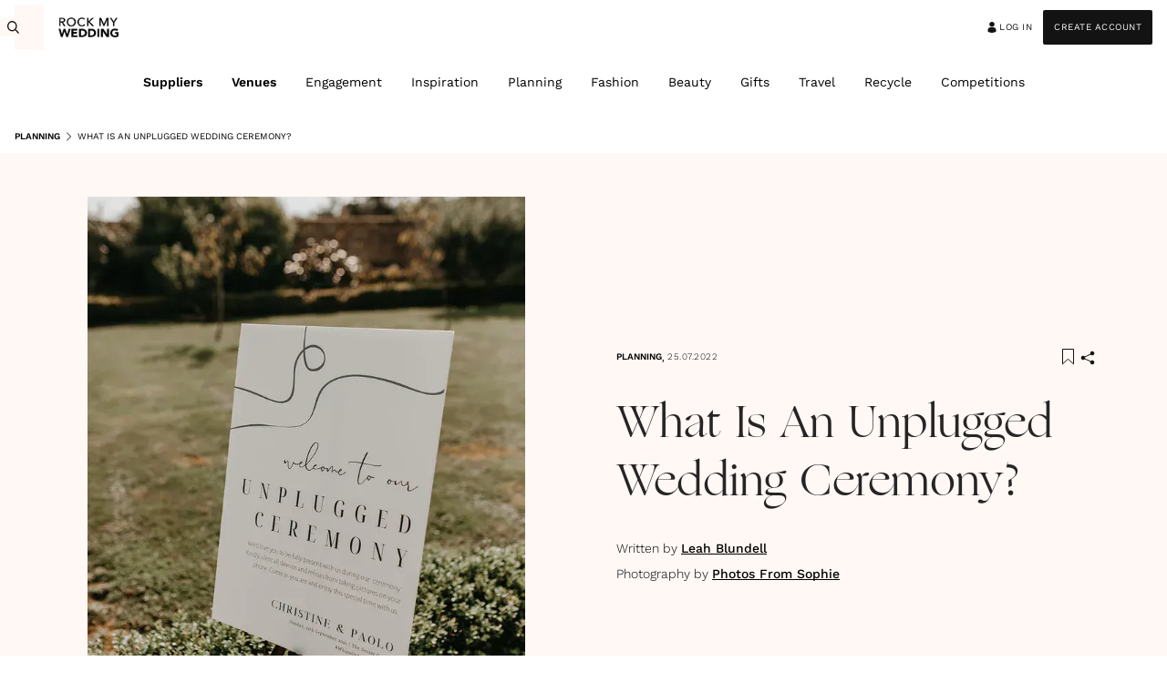

--- FILE ---
content_type: text/html; charset=utf-8
request_url: https://www.rockmywedding.co.uk/wedding-planning/ceremony/unplugged-ceremony
body_size: 145916
content:
<!DOCTYPE html><html lang="en"><head><meta charSet="utf-8"/><meta name="viewport" content="width=device-width, initial-scale=1, maximum-scale=1"/><link rel="stylesheet" href="/_next/static/css/684e9adf8c682ae5.css" data-precedence="next"/><link rel="stylesheet" href="/_next/static/css/9c30f508610bd580.css" data-precedence="next"/><link rel="stylesheet" href="/_next/static/css/886d563331b4708a.css" data-precedence="next"/><link rel="stylesheet" href="/_next/static/css/4c5175e0c63f97ce.css" data-precedence="next"/><link rel="stylesheet" href="/_next/static/css/e05687fef850af73.css" data-precedence="next"/><link rel="stylesheet" href="/_next/static/css/d593b1c99e27af52.css" data-precedence="next"/><link rel="stylesheet" href="/_next/static/css/b39dbd97004bc4b5.css" data-precedence="next"/><link rel="stylesheet" href="/_next/static/css/cd6fe51fa9edeaa8.css" data-precedence="next"/><link rel="stylesheet" href="/_next/static/css/06f02175fdb10789.css" data-precedence="next"/><link rel="stylesheet" href="/_next/static/css/6f4949639f0d9d01.css" data-precedence="next"/><link rel="stylesheet" href="/_next/static/css/7cea8c2468d6c99d.css" data-precedence="next"/><link rel="stylesheet" href="/_next/static/css/ad5c8a9087756492.css" data-precedence="next"/><link rel="stylesheet" href="/_next/static/css/ed70b8b5004fe83f.css" data-precedence="next"/><link rel="stylesheet" href="/_next/static/css/576538d22c8cb1cb.css" data-precedence="next"/><link rel="stylesheet" href="/_next/static/css/3fff340764c518a3.css" data-precedence="next"/><link rel="stylesheet" href="/_next/static/css/29d253fc0bdd1de1.css" data-precedence="next"/><link rel="stylesheet" href="/_next/static/css/3eeca8be0263176c.css" data-precedence="next"/><link rel="stylesheet" href="/_next/static/css/b968961e6c8af38e.css" data-precedence="next"/><link rel="stylesheet" href="/_next/static/css/b00a595e4cf8c540.css" data-precedence="next"/><link rel="stylesheet" href="/_next/static/css/9913fa12c9072ea1.css" data-precedence="next"/><link rel="stylesheet" href="/_next/static/css/61816dddd5cd4f9f.css" data-precedence="next"/><link rel="stylesheet" href="/_next/static/css/27b7740546348486.css" data-precedence="next"/><link href="/_next/static/css/9f3dbe6d06d1e3de.css" rel="stylesheet" as="style" data-precedence="dynamic"/><link rel="preload" as="script" fetchPriority="low" href="/_next/static/chunks/webpack-bdab0960d0518376.js"/><script src="/_next/static/chunks/4bd1b696-03771f41380a027b.js" async=""></script><script src="/_next/static/chunks/2115-bee919b07cf666cd.js" async=""></script><script src="/_next/static/chunks/3794-89189562f23899bf.js" async=""></script><script src="/_next/static/chunks/main-app-a97002ac772ad1d8.js" async=""></script><script src="/_next/static/chunks/app/global-error-0ea7ac620d7e5026.js" async=""></script><script src="/_next/static/chunks/c16f53c3-3348e009da87548d.js" async=""></script><script src="/_next/static/chunks/32ea55aa-15ba5db13374347f.js" async=""></script><script src="/_next/static/chunks/13633bf0-e4f4e40c6d773927.js" async=""></script><script src="/_next/static/chunks/518b661d-ceb1e9c265b47323.js" async=""></script><script src="/_next/static/chunks/5078-ed7ce0553c284800.js" async=""></script><script src="/_next/static/chunks/1614-3744831c826db74b.js" async=""></script><script src="/_next/static/chunks/9754-dcdd1f8e6de03b2d.js" async=""></script><script src="/_next/static/chunks/4855-71dd9fba5c252bdf.js" async=""></script><script src="/_next/static/chunks/2138-2b3f34d222ae1671.js" async=""></script><script src="/_next/static/chunks/2282-c3c9c856ecb189da.js" async=""></script><script src="/_next/static/chunks/9538-472f9998e1582283.js" async=""></script><script src="/_next/static/chunks/9062-d8a9b822bdfd9ab7.js" async=""></script><script src="/_next/static/chunks/3034-bd511f1aa2d29254.js" async=""></script><script src="/_next/static/chunks/8858-a54dd79569d9018f.js" async=""></script><script src="/_next/static/chunks/4777-32897a4cbbc15453.js" async=""></script><script src="/_next/static/chunks/2524-67518818a678c19e.js" async=""></script><script src="/_next/static/chunks/6720-4dc0c6d4b3c977bc.js" async=""></script><script src="/_next/static/chunks/4209-5b479f50cb3f2e48.js" async=""></script><script src="/_next/static/chunks/413-d1e67fcbba091680.js" async=""></script><script src="/_next/static/chunks/9463-b47c904874ea1dab.js" async=""></script><script src="/_next/static/chunks/3040-8a908211ffa973e8.js" async=""></script><script src="/_next/static/chunks/1984-ba2a9c7a65c17388.js" async=""></script><script src="/_next/static/chunks/8421-b098674cbdd315dd.js" async=""></script><script src="/_next/static/chunks/app/layout-002d98486392f22d.js" async=""></script><script src="/_next/static/chunks/1619-015ded5be32333a7.js" async=""></script><script src="/_next/static/chunks/8145-92791a2d0b3b5b15.js" async=""></script><script src="/_next/static/chunks/app/page-ad8ba427fc219b51.js" async=""></script><script src="/_next/static/chunks/5682-a2d9cc644b74db5d.js" async=""></script><script src="/_next/static/chunks/3995-a6508dcc8887a274.js" async=""></script><script src="/_next/static/chunks/app/error-a0f2ade04772c684.js" async=""></script><script src="/_next/static/chunks/app/not-found-1a471a6f35fcce16.js" async=""></script><script src="/_next/static/chunks/7418-9fee064da32ed1be.js" async=""></script><script src="/_next/static/chunks/6377-f068f04ae122ae16.js" async=""></script><script src="/_next/static/chunks/9891-88ea006f37e3a892.js" async=""></script><script src="/_next/static/chunks/app/%5B...slug%5D/page-6ab7e73b6ae1a580.js" async=""></script><link rel="preload" href="/_next/static/css/b4c0b630ed5eabf1.css" as="style"/><link rel="preload" href="https://www.googletagmanager.com/gtm.js?id=GTM-TZS2ZF64" as="script"/><link rel="preload" href="https://securepubads.g.doubleclick.net/tag/js/gpt.js" as="script" crossorigin=""/><link rel="preload" href="/_next/static/chunks/71-3c0fa5bd981b28c4.js" as="script" fetchPriority="low"/><link rel="preload" href="/_next/static/chunks/6628.55fe3bc493e859b2.js" as="script" fetchPriority="low"/><link rel="preload" href="/_next/static/chunks/3933.86232ed7e73c8c29.js" as="script" fetchPriority="low"/><link rel="preload" href="/_next/static/chunks/2235.91baad8d50d86dfe.js" as="script" fetchPriority="low"/><script src="/_next/static/chunks/polyfills-42372ed130431b0a.js" noModule=""></script></head><body><div hidden=""><!--$?--><template id="B:0"></template><!--/$--></div><div class="header_container__SePsM"><div class="header_innerContainer__yT8lK"><div class="header_leftWrapper__VSFOI"><div class="visible-on_visibleOnDesktop__RVW5z"><div class="nav-search_container__EZ3z5"><form class="nav-search_form__jM8JA"><input type="text" placeholder="Search" class="nav-search_input__dYHli" value=""/><button type="submit" class="nav-search_submit__E6_8l"><svg width="16" height="16" viewBox="0 0 16 16" fill="none" xmlns="http://www.w3.org/2000/svg" class="nav-search_icon__45WDM" aria-label="Search"><path d="M5.30932 11.4304C6.49654 11.4315 7.64935 11.0014 8.58168 10.2096L12.1002 14L13 13.0307L9.48146 9.24033C10.2217 8.22275 10.6198 6.9647 10.6107 5.67209C10.6016 4.37931 10.1859 3.12803 9.4315 2.12252C8.67707 1.11707 7.62855 0.416873 6.45694 0.136272C5.28541 -0.144348 4.06014 0.0111758 2.98138 0.577492C1.90262 1.14381 1.03377 2.08751 0.517023 3.25434C0.000295212 4.42121 -0.133984 5.74239 0.136184 7.00204C0.406352 8.26163 1.06503 9.3855 2.00457 10.1898C2.94414 10.9941 4.10904 11.4316 5.30912 11.4307L5.30932 11.4304ZM5.30932 1.37148C6.37869 1.37148 7.40424 1.82908 8.16043 2.64372C8.91667 3.4583 9.34143 4.5631 9.34143 5.71511C9.34143 6.86712 8.91665 7.97188 8.16043 8.7865C7.40427 9.60116 6.37871 10.0587 5.30932 10.0587C4.23992 10.0587 3.21439 9.60114 2.4582 8.7865C1.70197 7.97192 1.2772 6.86712 1.2772 5.71511C1.2772 4.5631 1.70198 3.45834 2.4582 2.64372C3.21436 1.82906 4.23992 1.37148 5.30932 1.37148Z" fill="#131313"></path></svg></button></form></div></div><div class="visible-on_visibleOnMobile__RSw9f visible-on_visibleOnTablet__nTdSY"><button class="header_burger__6FVWz" aria-label="Open menu"><svg width="24" height="36" viewBox="0 0 24 36" fill="none" xmlns="http://www.w3.org/2000/svg"><line y1="5.25" x2="24" y2="5.25" stroke="#000" stroke-width="1.5"></line><line y1="17.25" x2="24" y2="17.25" stroke="#000" stroke-width="1.5"></line><line y1="29.25" x2="24" y2="29.25" stroke="#000" stroke-width="1.5"></line></svg></button></div></div><div class="header_centerWrapper__za8de"><a href="/"><picture><source srcSet="https://www.rockmywedding.co.uk/160x50/png/rock-my-wedding-logo.webp?fit=1 1x, https://www.rockmywedding.co.uk/240x75/png/rock-my-wedding-logo.webp?fit=1 2x" type="image/webp" media="(max-width: 1024px)"/><source srcSet="https://www.rockmywedding.co.uk/160x50/rock-my-wedding-logo.png?fit=1 1x, https://www.rockmywedding.co.uk/240x75/rock-my-wedding-logo.png?fit=1 2x" type="image/jpeg" media="(max-width: 1024px)"/><source srcSet="https://www.rockmywedding.co.uk/180x60/png/rock-my-wedding-logo.webp?fit=1 1x, https://www.rockmywedding.co.uk/270x90/png/rock-my-wedding-logo.webp?fit=1 2x" type="image/webp" media="(min-width: 1024px)"/><source srcSet="https://www.rockmywedding.co.uk/180x60/rock-my-wedding-logo.png?fit=1 1x, https://www.rockmywedding.co.uk/270x90/rock-my-wedding-logo.png?fit=1 2x" type="image/jpeg" media="(min-width: 1024px)"/><img alt="Rock My Wedding" src="https://www.rockmywedding.co.uk/90x30/rock-my-wedding-logo.png?fit=1" loading="lazy" decoding="async" fetchPriority="low" class="header_logo__3yUQo"/></picture></a></div><div class="header_rightWrapper__xytA_"><div class="header_userInfo__VHmxs"><a class="nav-button_button__8SQj7 nav-button_primary__Ok2wN" href="/auth?step=2"><svg width="16" height="16" viewBox="0 0 16 16" fill="none" xmlns="http://www.w3.org/2000/svg"><path fill-rule="evenodd" clip-rule="evenodd" d="M9.60698 8.05958H6.39275C4.79533 8.05958 3.5 9.28059 3.5 10.7863V12.2455C3.49936 12.5849 3.70001 12.8963 4.01943 13.0526L4.02007 13.0532C6.62104 14.3106 9.26905 14.3216 11.9672 13.0502H11.9678C12.2924 12.8957 12.4974 12.5824 12.4974 12.2401C12.5 11.9013 12.5 11.359 12.5 10.7864C12.5 9.28049 11.2047 8.05959 9.60725 8.05959L9.60698 8.05958ZM7.99979 2C6.40302 2 5.10703 3.22159 5.10703 4.72676C5.10703 6.23191 6.40299 7.45352 7.99979 7.45352C9.59667 7.45352 10.8925 6.23193 10.8925 4.72676C10.8925 3.22151 9.59659 2 7.99979 2Z" fill="#131313"></path></svg> Log in</a><div class="visible-on_visibleOnDesktop__RVW5z"><a class="nav-button_button__8SQj7" href="/auth?step=1">Create Account</a></div></div></div></div></div><div class="visible-on_visibleOnDesktop__RVW5z"><nav class="main-nav_mainNav__uZtsP"><ul class="main-nav_navList__iNZJD"><li class="main-nav_navItem__0YxGG"><a class="main-nav_navLink__vs6Jv main-nav_navLinkSuppliers__YPZ4G" href="/wedding-suppliers">Suppliers</a></li><li class="main-nav_navItem__0YxGG"><a class="main-nav_navLink__vs6Jv main-nav_navLinkSuppliers__YPZ4G" href="/wedding-venues">Venues</a></li><li class="main-nav_navItem__0YxGG"><a class="main-nav_navLink__vs6Jv" href="/engagement">Engagement</a></li><li class="main-nav_navItem__0YxGG"><a class="main-nav_navLink__vs6Jv" href="/wedding-inspiration">Inspiration</a></li><li class="main-nav_navItem__0YxGG"><a class="main-nav_navLink__vs6Jv" href="/wedding-planning">Planning</a></li><li class="main-nav_navItem__0YxGG"><a class="main-nav_navLink__vs6Jv" href="/fashion">Fashion</a></li><li class="main-nav_navItem__0YxGG"><a class="main-nav_navLink__vs6Jv" href="/beauty">Beauty</a></li><li class="main-nav_navItem__0YxGG"><a class="main-nav_navLink__vs6Jv" href="/gifts">Gifts</a></li><li class="main-nav_navItem__0YxGG"><a class="main-nav_navLink__vs6Jv" href="/travel">Travel</a></li><li class="main-nav_navItem__0YxGG"><a class="main-nav_navLink__vs6Jv" href="/recycle-your-wedding">Recycle</a></li><li class="main-nav_navItem__0YxGG"><a class="main-nav_navLink__vs6Jv" href="/competitions">Competitions</a></li></ul><div><div class=""></div><div class="main-nav_dropdown__LGL7e main-nav_dropdownWithSlider__Qmztd"></div></div><div><div class=""></div><div class="main-nav_dropdown__LGL7e main-nav_dropdownWithSlider__Qmztd"></div></div><div><div class=""></div><div class="main-nav_dropdown__LGL7e main-nav_dropdownWithSlider__Qmztd"></div></div><div><div class=""></div><div class="main-nav_dropdown__LGL7e main-nav_dropdownWithSlider__Qmztd"></div></div><div><div class=""></div><div class="main-nav_dropdown__LGL7e main-nav_dropdownWithSlider__Qmztd"></div></div><div><div class=""></div><div class="main-nav_dropdown__LGL7e main-nav_dropdownWithSlider__Qmztd"></div></div><div><div class=""></div><div class="main-nav_dropdown__LGL7e main-nav_dropdownWithSlider__Qmztd"></div></div><div><div class=""></div><div class="main-nav_dropdown__LGL7e main-nav_dropdownWithSlider__Qmztd"></div></div><div><div class=""></div><div class="main-nav_dropdown__LGL7e main-nav_dropdownWithSlider__Qmztd"></div></div><div><div class=""></div><div class="main-nav_dropdown__LGL7e main-nav_dropdownWithSlider__Qmztd"></div></div><div><div class=""></div><div class="main-nav_dropdown__LGL7e main-nav_dropdownWithSlider__Qmztd"></div></div></nav></div><div class="visible-on_visibleOnMobile__RSw9f visible-on_visibleOnTablet__nTdSY"><div class="main-nav-mobile_overlay__uWyGt"><div class="main-nav-mobile_container__q4K9a"><div class="main-nav-mobile_topWrapper__C7Lk9"><div class="nav-search_container__EZ3z5"><form class="nav-search_form__jM8JA"><input type="text" placeholder="Search" class="nav-search_input__dYHli" value=""/><button type="submit" class="nav-search_submit__E6_8l"><svg width="16" height="16" viewBox="0 0 16 16" fill="none" xmlns="http://www.w3.org/2000/svg" class="nav-search_icon__45WDM" aria-label="Search"><path d="M5.30932 11.4304C6.49654 11.4315 7.64935 11.0014 8.58168 10.2096L12.1002 14L13 13.0307L9.48146 9.24033C10.2217 8.22275 10.6198 6.9647 10.6107 5.67209C10.6016 4.37931 10.1859 3.12803 9.4315 2.12252C8.67707 1.11707 7.62855 0.416873 6.45694 0.136272C5.28541 -0.144348 4.06014 0.0111758 2.98138 0.577492C1.90262 1.14381 1.03377 2.08751 0.517023 3.25434C0.000295212 4.42121 -0.133984 5.74239 0.136184 7.00204C0.406352 8.26163 1.06503 9.3855 2.00457 10.1898C2.94414 10.9941 4.10904 11.4316 5.30912 11.4307L5.30932 11.4304ZM5.30932 1.37148C6.37869 1.37148 7.40424 1.82908 8.16043 2.64372C8.91667 3.4583 9.34143 4.5631 9.34143 5.71511C9.34143 6.86712 8.91665 7.97188 8.16043 8.7865C7.40427 9.60116 6.37871 10.0587 5.30932 10.0587C4.23992 10.0587 3.21439 9.60114 2.4582 8.7865C1.70197 7.97192 1.2772 6.86712 1.2772 5.71511C1.2772 4.5631 1.70198 3.45834 2.4582 2.64372C3.21436 1.82906 4.23992 1.37148 5.30932 1.37148Z" fill="#131313"></path></svg></button></form></div><button class="main-nav-mobile_close__RRi6X"><svg width="24" height="24" viewBox="0 0 16 16" fill="none" xmlns="http://www.w3.org/2000/svg" aria-label="Close Menu"><path d="M4.64645 4.64645C4.84171 4.45118 5.15829 4.45118 5.35355 4.64645L8 7.29289L10.6464 4.64645C10.8417 4.45118 11.1583 4.45118 11.3536 4.64645C11.5488 4.84171 11.5488 5.15829 11.3536 5.35355L8.70711 8L11.3536 10.6464C11.5488 10.8417 11.5488 11.1583 11.3536 11.3536C11.1583 11.5488 10.8417 11.5488 10.6464 11.3536L8 8.70711L5.35355 11.3536C5.15829 11.5488 4.84171 11.5488 4.64645 11.3536C4.45118 11.1583 4.45118 10.8417 4.64645 10.6464L7.29289 8L4.64645 5.35355C4.45118 5.15829 4.45118 4.84171 4.64645 4.64645Z" fill="#fff"></path></svg></button></div><nav class="main-nav-mobile_nav__j_W6C"><ul class="main-nav-mobile_navList__vbCTH"><li class="main-nav-mobile_navItem__Zq6OR"><button class="main-nav-mobile_navLink__53ISw main-nav-mobile_navLinkSuppliers__N1G8l">Suppliers<!-- --> <svg width="16" height="16" viewBox="0 0 16 16" fill="none" xmlns="http://www.w3.org/2000/svg"><path fill-rule="evenodd" clip-rule="evenodd" d="M4.64645 14.3536C4.45118 14.1583 4.45118 13.8417 4.64645 13.6464L10.2929 8L4.64645 2.35355C4.45118 2.15829 4.45118 1.84171 4.64645 1.64645C4.84171 1.45118 5.15829 1.45118 5.35355 1.64645L11.3536 7.64645C11.5488 7.84171 11.5488 8.15829 11.3536 8.35355L5.35355 14.3536C5.15829 14.5488 4.84171 14.5488 4.64645 14.3536Z" fill="#131313"></path></svg></button></li><li class="main-nav-mobile_navItem__Zq6OR"><button class="main-nav-mobile_navLink__53ISw main-nav-mobile_navLinkSuppliers__N1G8l">Venues<!-- --> <svg width="16" height="16" viewBox="0 0 16 16" fill="none" xmlns="http://www.w3.org/2000/svg"><path fill-rule="evenodd" clip-rule="evenodd" d="M4.64645 14.3536C4.45118 14.1583 4.45118 13.8417 4.64645 13.6464L10.2929 8L4.64645 2.35355C4.45118 2.15829 4.45118 1.84171 4.64645 1.64645C4.84171 1.45118 5.15829 1.45118 5.35355 1.64645L11.3536 7.64645C11.5488 7.84171 11.5488 8.15829 11.3536 8.35355L5.35355 14.3536C5.15829 14.5488 4.84171 14.5488 4.64645 14.3536Z" fill="#131313"></path></svg></button></li><li class="main-nav-mobile_navItem__Zq6OR"><a class="main-nav-mobile_navLink__53ISw" href="/engagement">Engagement</a></li><li class="main-nav-mobile_navItem__Zq6OR"><button class="main-nav-mobile_navLink__53ISw">Inspiration<!-- --> <svg width="16" height="16" viewBox="0 0 16 16" fill="none" xmlns="http://www.w3.org/2000/svg"><path fill-rule="evenodd" clip-rule="evenodd" d="M4.64645 14.3536C4.45118 14.1583 4.45118 13.8417 4.64645 13.6464L10.2929 8L4.64645 2.35355C4.45118 2.15829 4.45118 1.84171 4.64645 1.64645C4.84171 1.45118 5.15829 1.45118 5.35355 1.64645L11.3536 7.64645C11.5488 7.84171 11.5488 8.15829 11.3536 8.35355L5.35355 14.3536C5.15829 14.5488 4.84171 14.5488 4.64645 14.3536Z" fill="#131313"></path></svg></button></li><li class="main-nav-mobile_navItem__Zq6OR"><button class="main-nav-mobile_navLink__53ISw">Planning<!-- --> <svg width="16" height="16" viewBox="0 0 16 16" fill="none" xmlns="http://www.w3.org/2000/svg"><path fill-rule="evenodd" clip-rule="evenodd" d="M4.64645 14.3536C4.45118 14.1583 4.45118 13.8417 4.64645 13.6464L10.2929 8L4.64645 2.35355C4.45118 2.15829 4.45118 1.84171 4.64645 1.64645C4.84171 1.45118 5.15829 1.45118 5.35355 1.64645L11.3536 7.64645C11.5488 7.84171 11.5488 8.15829 11.3536 8.35355L5.35355 14.3536C5.15829 14.5488 4.84171 14.5488 4.64645 14.3536Z" fill="#131313"></path></svg></button></li><li class="main-nav-mobile_navItem__Zq6OR"><button class="main-nav-mobile_navLink__53ISw">Fashion<!-- --> <svg width="16" height="16" viewBox="0 0 16 16" fill="none" xmlns="http://www.w3.org/2000/svg"><path fill-rule="evenodd" clip-rule="evenodd" d="M4.64645 14.3536C4.45118 14.1583 4.45118 13.8417 4.64645 13.6464L10.2929 8L4.64645 2.35355C4.45118 2.15829 4.45118 1.84171 4.64645 1.64645C4.84171 1.45118 5.15829 1.45118 5.35355 1.64645L11.3536 7.64645C11.5488 7.84171 11.5488 8.15829 11.3536 8.35355L5.35355 14.3536C5.15829 14.5488 4.84171 14.5488 4.64645 14.3536Z" fill="#131313"></path></svg></button></li><li class="main-nav-mobile_navItem__Zq6OR"><button class="main-nav-mobile_navLink__53ISw">Beauty<!-- --> <svg width="16" height="16" viewBox="0 0 16 16" fill="none" xmlns="http://www.w3.org/2000/svg"><path fill-rule="evenodd" clip-rule="evenodd" d="M4.64645 14.3536C4.45118 14.1583 4.45118 13.8417 4.64645 13.6464L10.2929 8L4.64645 2.35355C4.45118 2.15829 4.45118 1.84171 4.64645 1.64645C4.84171 1.45118 5.15829 1.45118 5.35355 1.64645L11.3536 7.64645C11.5488 7.84171 11.5488 8.15829 11.3536 8.35355L5.35355 14.3536C5.15829 14.5488 4.84171 14.5488 4.64645 14.3536Z" fill="#131313"></path></svg></button></li><li class="main-nav-mobile_navItem__Zq6OR"><a class="main-nav-mobile_navLink__53ISw" href="/gifts">Gifts</a></li><li class="main-nav-mobile_navItem__Zq6OR"><button class="main-nav-mobile_navLink__53ISw">Travel<!-- --> <svg width="16" height="16" viewBox="0 0 16 16" fill="none" xmlns="http://www.w3.org/2000/svg"><path fill-rule="evenodd" clip-rule="evenodd" d="M4.64645 14.3536C4.45118 14.1583 4.45118 13.8417 4.64645 13.6464L10.2929 8L4.64645 2.35355C4.45118 2.15829 4.45118 1.84171 4.64645 1.64645C4.84171 1.45118 5.15829 1.45118 5.35355 1.64645L11.3536 7.64645C11.5488 7.84171 11.5488 8.15829 11.3536 8.35355L5.35355 14.3536C5.15829 14.5488 4.84171 14.5488 4.64645 14.3536Z" fill="#131313"></path></svg></button></li><li class="main-nav-mobile_navItem__Zq6OR"><a class="main-nav-mobile_navLink__53ISw" href="/recycle-your-wedding">Recycle</a></li><li class="main-nav-mobile_navItem__Zq6OR"><a class="main-nav-mobile_navLink__53ISw" href="/competitions">Competitions</a></li></ul></nav><div class="main-nav-mobile_bottomWrapper__N7rNG"><div class="main-nav-mobile_bottomLinkWrapper__QvkYR"><a class="nav-button_button__8SQj7 nav-button_secondary__wvh3V" href="/auth?step=2"><svg width="16" height="16" viewBox="0 0 16 16" fill="none" xmlns="http://www.w3.org/2000/svg"><path fill-rule="evenodd" clip-rule="evenodd" d="M9.60698 8.05958H6.39275C4.79533 8.05958 3.5 9.28059 3.5 10.7863V12.2455C3.49936 12.5849 3.70001 12.8963 4.01943 13.0526L4.02007 13.0532C6.62104 14.3106 9.26905 14.3216 11.9672 13.0502H11.9678C12.2924 12.8957 12.4974 12.5824 12.4974 12.2401C12.5 11.9013 12.5 11.359 12.5 10.7864C12.5 9.28049 11.2047 8.05959 9.60725 8.05959L9.60698 8.05958ZM7.99979 2C6.40302 2 5.10703 3.22159 5.10703 4.72676C5.10703 6.23191 6.40299 7.45352 7.99979 7.45352C9.59667 7.45352 10.8925 6.23193 10.8925 4.72676C10.8925 3.22151 9.59659 2 7.99979 2Z" fill="#fff"></path></svg> Log in</a><a class="nav-button_button__8SQj7 nav-button_primary__Ok2wN" href="/auth?step=1">Create Account</a></div></div></div></div></div><div class="section-container_wrapper__lVFGd"><div class="section-container_wrapperContent__T_ohC"><div class="visible-on_visibleOnDesktop__RVW5z"><div class="google-ad-client_adWrapper__UODNk google-ad-client_hide__lyNQa" style="min-width:970px;min-height:250px;width:970px;height:250px"><div id="div-gpt-ad-1747220895256-0" style="width:970px;height:250px"></div></div><div class="google-ad-client_fallbackWrapper__xFDtp"><div></div></div></div></div></div><div class="section-container_wrapper__lVFGd article-page_breadcrumbsSectionContainer__kKrG7"><div class="article-page_breadcrumbsInnerContainer__v6vUd section-container_wrapperContent__T_ohC"><nav class="breadcrumbs_container__OY3ff article-page_breadcrumbsV3__oEUrf" aria-label="Breadcrumb"><ol class="breadcrumbs_list__qUzBw"><li class="breadcrumbs_listItem__sMVYp"><a class="breadcrumbs_link__g_qMU" href="/wedding-planning">Planning</a></li><li class="breadcrumbs_listItem__sMVYp"><span class="breadcrumbs_link__g_qMU"><svg width="11" height="12" viewBox="0 0 16 16" fill="none" xmlns="http://www.w3.org/2000/svg" class="breadcrumbs_arrow__3iWBo"><path fill-rule="evenodd" clip-rule="evenodd" d="M4.64645 14.3536C4.45118 14.1583 4.45118 13.8417 4.64645 13.6464L10.2929 8L4.64645 2.35355C4.45118 2.15829 4.45118 1.84171 4.64645 1.64645C4.84171 1.45118 5.15829 1.45118 5.35355 1.64645L11.3536 7.64645C11.5488 7.84171 11.5488 8.15829 11.3536 8.35355L5.35355 14.3536C5.15829 14.5488 4.84171 14.5488 4.64645 14.3536Z" fill="#131313"></path></svg>What Is An Unplugged Wedding Ceremony?</span></li></ol></nav></div></div><div class="article-hero-v3_mainContainer__IMWoA"><div class="article-hero-v3_innerContainer__pMyu9"><span class="skeleton-image_skeletonWrapper__7m2pL article-hero-v3_imgRatio__P6Ghc" aria-label="monochrome black and white unplugged wedding ceremony sign"><picture><source srcSet="https://rockmywedding.co.uk/640x800/jpg/6216/5712/2505/unplugged-ceremony.webp 1x, https://rockmywedding.co.uk/960x1200/jpg/6216/5712/2505/unplugged-ceremony.webp 2x" type="image/webp"/><source srcSet="https://rockmywedding.co.uk/640x800/6216/5712/2505/unplugged-ceremony.jpg 1x, https://rockmywedding.co.uk/960x1200/6216/5712/2505/unplugged-ceremony.jpg 2x" type="image/jpeg"/><img alt="monochrome black and white unplugged wedding ceremony sign" src="https://rockmywedding.co.uk/640x800/6216/5712/2505/unplugged-ceremony.jpg" loading="eager" decoding="sync" fetchPriority="high" class="article-hero-v3_image__bcUnu"/></picture></span><div class="article-hero-v3_textContainer__tPieQ"><div class="article-hero-v3_overH1ElementsContainer__1Cr5r"><div class="visible-on_visibleOnMobile__RSw9f visible-on_visibleOnTablet__nTdSY"><nav class="breadcrumbs_container__OY3ff" aria-label="Breadcrumb"><ol class="breadcrumbs_list__qUzBw"><li class="breadcrumbs_listItem__sMVYp"><a class="breadcrumbs_link__g_qMU breadcrumbs_linkLast__WPYyx" href="/wedding-planning">Planning</a></li></ol></nav></div><div class="visible-on_visibleOnDesktop__RVW5z"><nav class="breadcrumbs_container__OY3ff" aria-label="Breadcrumb"><ol class="breadcrumbs_list__qUzBw"><li class="breadcrumbs_listItem__sMVYp"><a class="breadcrumbs_link__g_qMU breadcrumbs_linkLast__WPYyx" href="/wedding-planning">Planning</a></li></ol></nav></div><span class="article-hero-v3_commaAfterBreadcrumbsDesktop__1_xHK">, </span><div class="article-hero-v3_dateAndShareButtonsContainer__S7hjA"><span class="article-hero-v3_date__Kk9LN">25.07.2022</span><div class="article-hero-v3_shareButtonsContainer__is9SQ"><button class="bookmark-icon_bookmarkButton__sP5Cb"><svg width="13" height="18" viewBox="0 0 13 18" fill="none" xmlns="http://www.w3.org/2000/svg" class="bookmark-icon_bookmarkIcon__m_AY0"><path d="M7.00553 11.7427L7.00529 11.7424C6.86409 11.6113 6.68272 11.5436 6.5 11.5436C6.31725 11.5436 6.13576 11.6113 5.99447 11.7427C5.99444 11.7428 5.99441 11.7428 5.99438 11.7428L0.500011 16.8522L0.500167 0.5H12.5V16.8522L7.00553 11.7427Z" stroke="#131313"></path></svg></button><div class="share-button_container__2E0cf"><button class="share-button_shareButton__kPTrG"><svg width="30" height="30" viewBox="0 0 32 33" fill="none" xmlns="http://www.w3.org/2000/svg"><path d="M19 11C19 9.61929 20.1193 8.5 21.5 8.5C22.8807 8.5 24 9.61929 24 11C24 12.3807 22.8807 13.5 21.5 13.5C20.7411 13.5 20.0611 13.1618 19.6026 12.6279L12.885 15.7482C12.9597 15.9855 13 16.238 13 16.5C13 16.762 12.9597 17.0145 12.885 17.2518L19.6026 20.3721C20.0611 19.8382 20.7411 19.5 21.5 19.5C22.8807 19.5 24 20.6193 24 22C24 23.3807 22.8807 24.5 21.5 24.5C20.1193 24.5 19 23.3807 19 22C19 21.738 19.0403 21.4855 19.115 21.2482L12.3974 18.1279C11.9389 18.6618 11.2589 19 10.5 19C9.11929 19 8 17.8807 8 16.5C8 15.1193 9.11929 14 10.5 14C11.2589 14 11.9389 14.3382 12.3974 14.8721L19.115 11.7518C19.0403 11.5145 19 11.262 19 11Z" fill="#131313"></path></svg></button><div class="share-button_socialMediaContainer__fZDW6"><div class="visible-on_visibleOnMobile__RSw9f visible-on_visibleOnTablet__nTdSY"><button aria-label="whatsapp" style="background-color:transparent;border:none;padding:0;font:inherit;color:inherit;cursor:pointer;outline:none"><div class="share-button_iconContainer__QY0J0 share-button_firstItem__bLa1U"><svg viewBox="0 0 16 16" fill="none" xmlns="http://www.w3.org/2000/svg" width="16" height="16"><path xmlns="http://www.w3.org/2000/svg" d="M13.6013 2.32644C12.1074 0.824899 10.1154 0 7.99428 0C3.62651 0 0.0684247 3.55809 0.0646233 7.92587C0.0646233 9.32478 0.429555 10.6857 1.1214 11.8907L0 16L4.20432 14.8976C5.36373 15.5286 6.6676 15.8632 7.99428 15.8632H7.99808C12.3659 15.8632 15.9239 12.3051 15.9277 7.93348C15.9239 5.81611 15.099 3.82419 13.6013 2.32644ZM7.99428 14.5213C6.80826 14.5213 5.64884 14.2019 4.63767 13.6013L4.39819 13.4569L1.90449 14.1107L2.56973 11.6778L2.41387 11.4269C1.75243 10.3778 1.40651 9.16512 1.40651 7.92207C1.40651 4.29556 4.36397 1.33809 7.99808 1.33809C9.75812 1.33809 11.4117 2.02613 12.6586 3.26919C13.9016 4.51604 14.5859 6.16964 14.5859 7.92968C14.5821 11.5676 11.6246 14.5213 7.99428 14.5213ZM11.6094 9.58708C11.4117 9.48824 10.4386 9.00927 10.2561 8.94084C10.0736 8.87622 9.94059 8.84201 9.81134 9.03968C9.67829 9.23735 9.29815 9.68591 9.18411 9.81516C9.07007 9.94821 8.95223 9.96341 8.75456 9.86458C8.55689 9.76574 7.91825 9.55667 7.16178 8.88002C6.57257 8.35543 6.17723 7.70539 6.05938 7.50772C5.94534 7.31005 6.04798 7.20361 6.14682 7.10478C6.23425 7.01734 6.34449 6.87289 6.44332 6.75885C6.54216 6.64481 6.57637 6.56118 6.64099 6.42813C6.70562 6.29508 6.67521 6.18104 6.62579 6.08221C6.57637 5.98337 6.18103 5.00642 6.01377 4.61107C5.85411 4.22333 5.69065 4.27655 5.56901 4.27275C5.45497 4.26515 5.32192 4.26515 5.18887 4.26515C5.05582 4.26515 4.84295 4.31456 4.66048 4.51224C4.47801 4.70991 3.96863 5.18888 3.96863 6.16584C3.96863 7.14279 4.67949 8.08173 4.77832 8.21478C4.87716 8.34783 6.17343 10.3474 8.16154 11.2065C8.63291 11.4117 9.00165 11.5334 9.29055 11.6246C9.76572 11.7767 10.1953 11.7539 10.5374 11.7044C10.9175 11.6474 11.7082 11.2255 11.8755 10.7617C12.0389 10.2979 12.0389 9.90259 11.9895 9.81896C11.9401 9.73533 11.8071 9.68591 11.6094 9.58708Z" fill="#131313"></path></svg> WhatsApp</div></button></div><button aria-label="pinterest" style="background-color:transparent;border:none;padding:0;font:inherit;color:inherit;cursor:pointer;outline:none"><div class="share-button_iconContainer__QY0J0 share-button_secondItem__QGC_s"><svg width="16" height="16" viewBox="0 0 25 24" fill="none" xmlns="http://www.w3.org/2000/svg"><path d="M12.5 0C5.87259 0 0.5 5.37259 0.5 12C0.5 17.0837 3.66298 21.4297 8.12686 23.1781C8.022 22.2287 7.92718 20.7686 8.16847 19.7321C8.38655 18.7955 9.57561 13.7673 9.57561 13.7673C9.57561 13.7673 9.21667 13.0484 9.21667 11.9857C9.21667 10.3171 10.1838 9.07138 11.388 9.07138C12.4118 9.07138 12.9063 9.84002 12.9063 10.7617C12.9063 11.7913 12.2508 13.3307 11.9125 14.7572C11.6298 15.9515 12.5115 16.9256 13.6895 16.9256C15.8223 16.9256 17.4618 14.6767 17.4618 11.4305C17.4618 8.55731 15.3972 6.54847 12.4493 6.54847C9.03489 6.54847 7.03076 9.10945 7.03076 11.7561C7.03076 12.7875 7.42806 13.8934 7.92383 14.4946C8.0219 14.6135 8.03627 14.7175 8.00705 14.8388C7.91597 15.2178 7.71353 16.0329 7.67379 16.1997C7.62145 16.4194 7.49987 16.466 7.27245 16.3602C5.77373 15.6625 4.83669 13.4713 4.83669 11.7113C4.83669 7.926 7.58703 4.44962 12.7655 4.44962C16.9283 4.44962 20.1633 7.41596 20.1633 11.3802C20.1633 15.5159 17.5557 18.8442 13.9364 18.8442C12.7204 18.8442 11.5773 18.2125 11.186 17.4663C11.186 17.4663 10.5843 19.7574 10.4384 20.3189C10.1675 21.3612 9.43612 22.6677 8.94695 23.4648C10.0697 23.8124 11.2629 23.9999 12.5 23.9999C19.1274 23.9999 24.5 18.6273 24.5 12C24.5 5.37259 19.1274 0 12.5 0Z" fill="#131313"></path></svg> Pinterest</div></button><button aria-label="email" style="background-color:transparent;border:none;padding:0;font:inherit;color:inherit;cursor:pointer;outline:none"><div class="share-button_iconContainer__QY0J0 share-button_lastItem___t8QY"><svg width="16" height="16" viewBox="0 0 16 16" fill="none" xmlns="http://www.w3.org/2000/svg"><path xmlns="http://www.w3.org/2000/svg" d="M0 4C0 2.89543 0.895431 2 2 2H14C15.1046 2 16 2.89543 16 4V12C16 13.1046 15.1046 14 14 14H2C0.895431 14 0 13.1046 0 12V4ZM2 3C1.44772 3 1 3.44772 1 4V4.2169L8 8.4169L15 4.2169V4C15 3.44772 14.5523 3 14 3H2ZM15 5.3831L10.2919 8.20794L15 11.1052V5.3831ZM14.9662 12.2586L9.32583 8.7876L8 9.5831L6.67417 8.7876L1.03376 12.2586C1.14774 12.6855 1.53715 13 2 13H14C14.4628 13 14.8523 12.6855 14.9662 12.2586ZM1 11.1052L5.70808 8.20794L1 5.3831V11.1052Z" fill="#131313"></path></svg> Email</div></button></div></div></div></div></div><h1 class="article-hero-v3_header__ZHiGx">What Is An Unplugged Wedding Ceremony?</h1><span class="article-hero-v3_author__LIswQ">Written by<!-- --> <a href="/author/leah-blundell">Leah Blundell</a></span><br class="article-hero-v3_newlineAfterAuthor__cDRsm"/><span class="article-hero-v3_author__LIswQ">Photography by<!-- --> <a href="https://www.photosfromsophie.co.uk">Photos From Sophie</a></span></div></div></div><div class="section-container_wrapper__lVFGd"><div class="section-container_wrapperContent__T_ohC"><!--$!--><template data-dgst="BAILOUT_TO_CLIENT_SIDE_RENDERING"></template><!--/$--></div></div><div class="section-container_wrapper__lVFGd"><div class="section-container_wrapperContent__T_ohC"><!--$!--><template data-dgst="BAILOUT_TO_CLIENT_SIDE_RENDERING"></template><!--/$--></div></div><div class="section-container_wrapper__lVFGd"><div class="section-container_wrapperContent__T_ohC"><!--$!--><template data-dgst="BAILOUT_TO_CLIENT_SIDE_RENDERING"></template><!--/$--></div></div><div class="section-container_wrapper__lVFGd article-page_gridImageContainer__mh80B"><div class="article-page_gridImageContainer__mh80B section-container_wrapperContent__T_ohC"><section class="grid-image_container__aPARp"><button type="button" class="grid-image_sliderPrevArrow__ATuan"><svg width="16" height="16" viewBox="0 0 16 16" fill="none" xmlns="http://www.w3.org/2000/svg" style="transform:rotate(180deg)"><path fill-rule="evenodd" clip-rule="evenodd" d="M4.64645 14.3536C4.45118 14.1583 4.45118 13.8417 4.64645 13.6464L10.2929 8L4.64645 2.35355C4.45118 2.15829 4.45118 1.84171 4.64645 1.64645C4.84171 1.45118 5.15829 1.45118 5.35355 1.64645L11.3536 7.64645C11.5488 7.84171 11.5488 8.15829 11.3536 8.35355L5.35355 14.3536C5.15829 14.5488 4.84171 14.5488 4.64645 14.3536Z" fill="#fff"></path></svg></button><button type="button" class="grid-image_sliderNextArrow__EPfUF"><svg width="16" height="16" viewBox="0 0 16 16" fill="none" xmlns="http://www.w3.org/2000/svg"><path fill-rule="evenodd" clip-rule="evenodd" d="M4.64645 14.3536C4.45118 14.1583 4.45118 13.8417 4.64645 13.6464L10.2929 8L4.64645 2.35355C4.45118 2.15829 4.45118 1.84171 4.64645 1.64645C4.84171 1.45118 5.15829 1.45118 5.35355 1.64645L11.3536 7.64645C11.5488 7.84171 11.5488 8.15829 11.3536 8.35355L5.35355 14.3536C5.15829 14.5488 4.84171 14.5488 4.64645 14.3536Z" fill="#fff"></path></svg></button><div class="keen-slider"><button class="keen-slider__slide grid-image_imageContainer___AyK0"><picture><source srcSet="https://www.rockmywedding.co.uk/1000x1000/jpg/3216/5712/2655/stylish-wedding-in-tuscany-at-vignamaggio-with-vintage-ape-bar_samuel-docker-30.webp?fit=1 1x, https://www.rockmywedding.co.uk/1500x1500/jpg/3216/5712/2655/stylish-wedding-in-tuscany-at-vignamaggio-with-vintage-ape-bar_samuel-docker-30.webp?fit=1 2x" type="image/webp"/><source srcSet="https://www.rockmywedding.co.uk/1000x1000/3216/5712/2655/stylish-wedding-in-tuscany-at-vignamaggio-with-vintage-ape-bar_samuel-docker-30.jpg?fit=1 1x, https://www.rockmywedding.co.uk/1500x1500/3216/5712/2655/stylish-wedding-in-tuscany-at-vignamaggio-with-vintage-ape-bar_samuel-docker-30.jpg?fit=1 2x" type="image/jpeg"/><img alt="White and gold unplugged ceremony wedding sign with floral decorations" src="https://www.rockmywedding.co.uk/1000x1000/3216/5712/2655/stylish-wedding-in-tuscany-at-vignamaggio-with-vintage-ape-bar_samuel-docker-30.jpg?fit=1" loading="lazy" decoding="async" fetchPriority="low" class="grid-image_image__QKlYH"/></picture></button><button class="keen-slider__slide grid-image_imageContainer___AyK0"><picture><source srcSet="https://www.rockmywedding.co.uk/1000x1000/jpg/6016/5712/2647/supermarket-wedding-cake_Only_Lovers_Photography_28_0.webp?fit=1 1x, https://www.rockmywedding.co.uk/1500x1500/jpg/6016/5712/2647/supermarket-wedding-cake_Only_Lovers_Photography_28_0.webp?fit=1 2x" type="image/webp"/><source srcSet="https://www.rockmywedding.co.uk/1000x1000/6016/5712/2647/supermarket-wedding-cake_Only_Lovers_Photography_28_0.jpg?fit=1 1x, https://www.rockmywedding.co.uk/1500x1500/6016/5712/2647/supermarket-wedding-cake_Only_Lovers_Photography_28_0.jpg?fit=1 2x" type="image/jpeg"/><img alt="Black circular stone sign with green fauna leaves for unplugged ceremony" src="https://www.rockmywedding.co.uk/1000x1000/6016/5712/2647/supermarket-wedding-cake_Only_Lovers_Photography_28_0.jpg?fit=1" loading="lazy" decoding="async" fetchPriority="low" class="grid-image_image__QKlYH"/></picture></button><button class="keen-slider__slide grid-image_imageContainer___AyK0"><picture><source srcSet="https://www.rockmywedding.co.uk/1000x1000/jpg/9816/5712/2639/dewsall-court-wedding-ClaudiaRoseCarterandJWigmore-103.webp?fit=1 1x, https://www.rockmywedding.co.uk/1500x1500/jpg/9816/5712/2639/dewsall-court-wedding-ClaudiaRoseCarterandJWigmore-103.webp?fit=1 2x" type="image/webp"/><source srcSet="https://www.rockmywedding.co.uk/1000x1000/9816/5712/2639/dewsall-court-wedding-ClaudiaRoseCarterandJWigmore-103.jpg?fit=1 1x, https://www.rockmywedding.co.uk/1500x1500/9816/5712/2639/dewsall-court-wedding-ClaudiaRoseCarterandJWigmore-103.jpg?fit=1 2x" type="image/jpeg"/><img alt="Chic black unplugged ceremony sign on bronze art easel " src="https://www.rockmywedding.co.uk/1000x1000/9816/5712/2639/dewsall-court-wedding-ClaudiaRoseCarterandJWigmore-103.jpg?fit=1" loading="lazy" decoding="async" fetchPriority="low" class="grid-image_image__QKlYH"/></picture></button><button class="keen-slider__slide grid-image_imageContainer___AyK0"><picture><source srcSet="https://www.rockmywedding.co.uk/1000x1000/jpg/3816/5712/2631/bridal-separates_From-The_smiths-Photography_36_14.webp?fit=1 1x, https://www.rockmywedding.co.uk/1500x1500/jpg/3816/5712/2631/bridal-separates_From-The_smiths-Photography_36_14.webp?fit=1 2x" type="image/webp"/><source srcSet="https://www.rockmywedding.co.uk/1000x1000/3816/5712/2631/bridal-separates_From-The_smiths-Photography_36_14.jpg?fit=1 1x, https://www.rockmywedding.co.uk/1500x1500/3816/5712/2631/bridal-separates_From-The_smiths-Photography_36_14.jpg?fit=1 2x" type="image/jpeg"/><img alt="Wooden unplugged ceremony sign on black stand with white handwriting" src="https://www.rockmywedding.co.uk/1000x1000/3816/5712/2631/bridal-separates_From-The_smiths-Photography_36_14.jpg?fit=1" loading="lazy" decoding="async" fetchPriority="low" class="grid-image_image__QKlYH"/></picture></button></div></section></div></div><div class="section-container_wrapper__lVFGd"><div class="section-container_wrapperContent__T_ohC"><!--$!--><template data-dgst="BAILOUT_TO_CLIENT_SIDE_RENDERING"></template><!--/$--></div></div><div class="section-container_wrapper__lVFGd article-page_gridImageContainer__mh80B"><div class="article-page_gridImageContainer__mh80B section-container_wrapperContent__T_ohC"><section class="grid-image_container__aPARp"><button type="button" class="grid-image_sliderPrevArrow__ATuan"><svg width="16" height="16" viewBox="0 0 16 16" fill="none" xmlns="http://www.w3.org/2000/svg" style="transform:rotate(180deg)"><path fill-rule="evenodd" clip-rule="evenodd" d="M4.64645 14.3536C4.45118 14.1583 4.45118 13.8417 4.64645 13.6464L10.2929 8L4.64645 2.35355C4.45118 2.15829 4.45118 1.84171 4.64645 1.64645C4.84171 1.45118 5.15829 1.45118 5.35355 1.64645L11.3536 7.64645C11.5488 7.84171 11.5488 8.15829 11.3536 8.35355L5.35355 14.3536C5.15829 14.5488 4.84171 14.5488 4.64645 14.3536Z" fill="#fff"></path></svg></button><button type="button" class="grid-image_sliderNextArrow__EPfUF"><svg width="16" height="16" viewBox="0 0 16 16" fill="none" xmlns="http://www.w3.org/2000/svg"><path fill-rule="evenodd" clip-rule="evenodd" d="M4.64645 14.3536C4.45118 14.1583 4.45118 13.8417 4.64645 13.6464L10.2929 8L4.64645 2.35355C4.45118 2.15829 4.45118 1.84171 4.64645 1.64645C4.84171 1.45118 5.15829 1.45118 5.35355 1.64645L11.3536 7.64645C11.5488 7.84171 11.5488 8.15829 11.3536 8.35355L5.35355 14.3536C5.15829 14.5488 4.84171 14.5488 4.64645 14.3536Z" fill="#fff"></path></svg></button><div class="keen-slider"><button class="keen-slider__slide grid-image_imageContainer___AyK0"><picture><source srcSet="https://www.rockmywedding.co.uk/1000x1000/jpg/7516/5712/3136/dewsall-court-wedding-ClaudiaRoseCarterandJWigmore-104.webp?fit=1 1x, https://www.rockmywedding.co.uk/1500x1500/jpg/7516/5712/3136/dewsall-court-wedding-ClaudiaRoseCarterandJWigmore-104.webp?fit=1 2x" type="image/webp"/><source srcSet="https://www.rockmywedding.co.uk/1000x1000/7516/5712/3136/dewsall-court-wedding-ClaudiaRoseCarterandJWigmore-104.jpg?fit=1 1x, https://www.rockmywedding.co.uk/1500x1500/7516/5712/3136/dewsall-court-wedding-ClaudiaRoseCarterandJWigmore-104.jpg?fit=1 2x" type="image/jpeg"/><img alt="Clear glass unplugged wedding sign with white font on bronze stand " src="https://www.rockmywedding.co.uk/1000x1000/7516/5712/3136/dewsall-court-wedding-ClaudiaRoseCarterandJWigmore-104.jpg?fit=1" loading="lazy" decoding="async" fetchPriority="low" class="grid-image_image__QKlYH"/></picture></button><button class="keen-slider__slide grid-image_imageContainer___AyK0"><picture><source srcSet="https://www.rockmywedding.co.uk/1000x1000/jpg/5516/5712/2761/elmley-nature-reserve_Rebecca-Carpenter-Photography-15.webp?fit=1 1x, https://www.rockmywedding.co.uk/1500x1500/jpg/5516/5712/2761/elmley-nature-reserve_Rebecca-Carpenter-Photography-15.webp?fit=1 2x" type="image/webp"/><source srcSet="https://www.rockmywedding.co.uk/1000x1000/5516/5712/2761/elmley-nature-reserve_Rebecca-Carpenter-Photography-15.jpg?fit=1 1x, https://www.rockmywedding.co.uk/1500x1500/5516/5712/2761/elmley-nature-reserve_Rebecca-Carpenter-Photography-15.jpg?fit=1 2x" type="image/jpeg"/><img alt="Dark brown unplugged wedding sign on brown art easel stand at Elmey Nature Reserve" src="https://www.rockmywedding.co.uk/1000x1000/5516/5712/2761/elmley-nature-reserve_Rebecca-Carpenter-Photography-15.jpg?fit=1" loading="lazy" decoding="async" fetchPriority="low" class="grid-image_image__QKlYH"/></picture></button><button class="keen-slider__slide grid-image_imageContainer___AyK0"><picture><source srcSet="https://www.rockmywedding.co.uk/1000x1000/jpg/5916/5712/2753/the-secret-garden-wedding-venue_Photos_From_Sophie-137.webp?fit=1 1x, https://www.rockmywedding.co.uk/1500x1500/jpg/5916/5712/2753/the-secret-garden-wedding-venue_Photos_From_Sophie-137.webp?fit=1 2x" type="image/webp"/><source srcSet="https://www.rockmywedding.co.uk/1000x1000/5916/5712/2753/the-secret-garden-wedding-venue_Photos_From_Sophie-137.jpg?fit=1 1x, https://www.rockmywedding.co.uk/1500x1500/5916/5712/2753/the-secret-garden-wedding-venue_Photos_From_Sophie-137.jpg?fit=1 2x" type="image/jpeg"/><img alt="Black and white sleek unplugged wedding sign at The Secret Garden wedding venue" src="https://www.rockmywedding.co.uk/1000x1000/5916/5712/2753/the-secret-garden-wedding-venue_Photos_From_Sophie-137.jpg?fit=1" loading="lazy" decoding="async" fetchPriority="low" class="grid-image_image__QKlYH"/></picture></button><button class="keen-slider__slide grid-image_imageContainer___AyK0"><picture><source srcSet="https://www.rockmywedding.co.uk/1000x1000/jpg/3416/5712/2746/unplugged-wedding-sign_Josie-Hooper-Photography-48_0.webp?fit=1 1x, https://www.rockmywedding.co.uk/1500x1500/jpg/3416/5712/2746/unplugged-wedding-sign_Josie-Hooper-Photography-48_0.webp?fit=1 2x" type="image/webp"/><source srcSet="https://www.rockmywedding.co.uk/1000x1000/3416/5712/2746/unplugged-wedding-sign_Josie-Hooper-Photography-48_0.jpg?fit=1 1x, https://www.rockmywedding.co.uk/1500x1500/3416/5712/2746/unplugged-wedding-sign_Josie-Hooper-Photography-48_0.jpg?fit=1 2x" type="image/jpeg"/><img alt="Black and white elegant unplugged wedding sign with fauna" src="https://www.rockmywedding.co.uk/1000x1000/3416/5712/2746/unplugged-wedding-sign_Josie-Hooper-Photography-48_0.jpg?fit=1" loading="lazy" decoding="async" fetchPriority="low" class="grid-image_image__QKlYH"/></picture></button></div></section></div></div><div class="section-container_wrapper__lVFGd"><div class="section-container_wrapperContent__T_ohC"><!--$!--><template data-dgst="BAILOUT_TO_CLIENT_SIDE_RENDERING"></template><!--/$--></div></div><div class="section-container_wrapper__lVFGd article-page_gridImageContainer__mh80B"><div class="article-page_gridImageContainer__mh80B section-container_wrapperContent__T_ohC"><section class="grid-image_container__aPARp"><button type="button" class="grid-image_sliderPrevArrow__ATuan"><svg width="16" height="16" viewBox="0 0 16 16" fill="none" xmlns="http://www.w3.org/2000/svg" style="transform:rotate(180deg)"><path fill-rule="evenodd" clip-rule="evenodd" d="M4.64645 14.3536C4.45118 14.1583 4.45118 13.8417 4.64645 13.6464L10.2929 8L4.64645 2.35355C4.45118 2.15829 4.45118 1.84171 4.64645 1.64645C4.84171 1.45118 5.15829 1.45118 5.35355 1.64645L11.3536 7.64645C11.5488 7.84171 11.5488 8.15829 11.3536 8.35355L5.35355 14.3536C5.15829 14.5488 4.84171 14.5488 4.64645 14.3536Z" fill="#fff"></path></svg></button><button type="button" class="grid-image_sliderNextArrow__EPfUF"><svg width="16" height="16" viewBox="0 0 16 16" fill="none" xmlns="http://www.w3.org/2000/svg"><path fill-rule="evenodd" clip-rule="evenodd" d="M4.64645 14.3536C4.45118 14.1583 4.45118 13.8417 4.64645 13.6464L10.2929 8L4.64645 2.35355C4.45118 2.15829 4.45118 1.84171 4.64645 1.64645C4.84171 1.45118 5.15829 1.45118 5.35355 1.64645L11.3536 7.64645C11.5488 7.84171 11.5488 8.15829 11.3536 8.35355L5.35355 14.3536C5.15829 14.5488 4.84171 14.5488 4.64645 14.3536Z" fill="#fff"></path></svg></button><div class="keen-slider"><button class="keen-slider__slide grid-image_imageContainer___AyK0"><picture><source srcSet="https://www.rockmywedding.co.uk/1000x1000/jpg/5816/5712/3280/chinese-wedding-attire_Maddie-Farris.webp?fit=1 1x, https://www.rockmywedding.co.uk/1500x1500/jpg/5816/5712/3280/chinese-wedding-attire_Maddie-Farris.webp?fit=1 2x" type="image/webp"/><source srcSet="https://www.rockmywedding.co.uk/1000x1000/5816/5712/3280/chinese-wedding-attire_Maddie-Farris.jpg?fit=1 1x, https://www.rockmywedding.co.uk/1500x1500/5816/5712/3280/chinese-wedding-attire_Maddie-Farris.jpg?fit=1 2x" type="image/jpeg"/><img alt="Chic unplugged wedding sign " src="https://www.rockmywedding.co.uk/1000x1000/5816/5712/3280/chinese-wedding-attire_Maddie-Farris.jpg?fit=1" loading="lazy" decoding="async" fetchPriority="low" class="grid-image_image__QKlYH"/></picture></button><button class="keen-slider__slide grid-image_imageContainer___AyK0"><picture><source srcSet="https://www.rockmywedding.co.uk/1000x1000/jpg/6316/5712/3299/copper-bridesmaid-dresses_Emily-Hudson-Photography.webp?fit=1 1x, https://www.rockmywedding.co.uk/1500x1500/jpg/6316/5712/3299/copper-bridesmaid-dresses_Emily-Hudson-Photography.webp?fit=1 2x" type="image/webp"/><source srcSet="https://www.rockmywedding.co.uk/1000x1000/6316/5712/3299/copper-bridesmaid-dresses_Emily-Hudson-Photography.jpg?fit=1 1x, https://www.rockmywedding.co.uk/1500x1500/6316/5712/3299/copper-bridesmaid-dresses_Emily-Hudson-Photography.jpg?fit=1 2x" type="image/jpeg"/><img alt="Black letter wedding sign with wooden rustic frame" src="https://www.rockmywedding.co.uk/1000x1000/6316/5712/3299/copper-bridesmaid-dresses_Emily-Hudson-Photography.jpg?fit=1" loading="lazy" decoding="async" fetchPriority="low" class="grid-image_image__QKlYH"/></picture></button><button class="keen-slider__slide grid-image_imageContainer___AyK0"><picture><source srcSet="https://www.rockmywedding.co.uk/1000x1000/jpg/4616/5712/4081/barn-wedding-flowers_Poppy-Carter-Portraits-WeddingPhotography-TytheBarnLaunton-66.webp?fit=1 1x, https://www.rockmywedding.co.uk/1500x1500/jpg/4616/5712/4081/barn-wedding-flowers_Poppy-Carter-Portraits-WeddingPhotography-TytheBarnLaunton-66.webp?fit=1 2x" type="image/webp"/><source srcSet="https://www.rockmywedding.co.uk/1000x1000/4616/5712/4081/barn-wedding-flowers_Poppy-Carter-Portraits-WeddingPhotography-TytheBarnLaunton-66.jpg?fit=1 1x, https://www.rockmywedding.co.uk/1500x1500/4616/5712/4081/barn-wedding-flowers_Poppy-Carter-Portraits-WeddingPhotography-TytheBarnLaunton-66.jpg?fit=1 2x" type="image/jpeg"/><img alt="Sheer yellow glass wedding sign for unplugged ceremony " src="https://www.rockmywedding.co.uk/1000x1000/4616/5712/4081/barn-wedding-flowers_Poppy-Carter-Portraits-WeddingPhotography-TytheBarnLaunton-66.jpg?fit=1" loading="lazy" decoding="async" fetchPriority="low" class="grid-image_image__QKlYH"/></picture></button><button class="keen-slider__slide grid-image_imageContainer___AyK0"><picture><source srcSet="https://www.rockmywedding.co.uk/1000x1000/jpg/4116/5712/3518/mermaid-fishtail-wedding-dress_Clem-Stevens-Photography_Portrait.webp?fit=1 1x, https://www.rockmywedding.co.uk/1500x1500/jpg/4116/5712/3518/mermaid-fishtail-wedding-dress_Clem-Stevens-Photography_Portrait.webp?fit=1 2x" type="image/webp"/><source srcSet="https://www.rockmywedding.co.uk/1000x1000/4116/5712/3518/mermaid-fishtail-wedding-dress_Clem-Stevens-Photography_Portrait.jpg?fit=1 1x, https://www.rockmywedding.co.uk/1500x1500/4116/5712/3518/mermaid-fishtail-wedding-dress_Clem-Stevens-Photography_Portrait.jpg?fit=1 2x" type="image/jpeg"/><img alt="Black and white floral embellished sign on wooden stand for unplugged ceremony" src="https://www.rockmywedding.co.uk/1000x1000/4116/5712/3518/mermaid-fishtail-wedding-dress_Clem-Stevens-Photography_Portrait.jpg?fit=1" loading="lazy" decoding="async" fetchPriority="low" class="grid-image_image__QKlYH"/></picture></button></div></section></div></div><div class="section-container_wrapper__lVFGd"><div class="section-container_wrapperContent__T_ohC"><!--$!--><template data-dgst="BAILOUT_TO_CLIENT_SIDE_RENDERING"></template><!--/$--></div></div><div class="section-container_wrapper__lVFGd article-page_gridImageContainer__mh80B"><div class="article-page_gridImageContainer__mh80B section-container_wrapperContent__T_ohC"><section class="grid-image_container__aPARp"><button type="button" class="grid-image_sliderPrevArrow__ATuan"><svg width="16" height="16" viewBox="0 0 16 16" fill="none" xmlns="http://www.w3.org/2000/svg" style="transform:rotate(180deg)"><path fill-rule="evenodd" clip-rule="evenodd" d="M4.64645 14.3536C4.45118 14.1583 4.45118 13.8417 4.64645 13.6464L10.2929 8L4.64645 2.35355C4.45118 2.15829 4.45118 1.84171 4.64645 1.64645C4.84171 1.45118 5.15829 1.45118 5.35355 1.64645L11.3536 7.64645C11.5488 7.84171 11.5488 8.15829 11.3536 8.35355L5.35355 14.3536C5.15829 14.5488 4.84171 14.5488 4.64645 14.3536Z" fill="#fff"></path></svg></button><button type="button" class="grid-image_sliderNextArrow__EPfUF"><svg width="16" height="16" viewBox="0 0 16 16" fill="none" xmlns="http://www.w3.org/2000/svg"><path fill-rule="evenodd" clip-rule="evenodd" d="M4.64645 14.3536C4.45118 14.1583 4.45118 13.8417 4.64645 13.6464L10.2929 8L4.64645 2.35355C4.45118 2.15829 4.45118 1.84171 4.64645 1.64645C4.84171 1.45118 5.15829 1.45118 5.35355 1.64645L11.3536 7.64645C11.5488 7.84171 11.5488 8.15829 11.3536 8.35355L5.35355 14.3536C5.15829 14.5488 4.84171 14.5488 4.64645 14.3536Z" fill="#fff"></path></svg></button><div class="keen-slider"><button class="keen-slider__slide grid-image_imageContainer___AyK0"><picture><source srcSet="https://www.rockmywedding.co.uk/1000x1000/jpg/images/article/31641/Bride%20&amp;%20Groom%20Kiss%20During%20Ceremony_Carrie%20Lavers%20Photography.webp?fit=1 1x, https://www.rockmywedding.co.uk/1500x1500/jpg/images/article/31641/Bride%20&amp;%20Groom%20Kiss%20During%20Ceremony_Carrie%20Lavers%20Photography.webp?fit=1 2x" type="image/webp"/><source srcSet="https://www.rockmywedding.co.uk/1000x1000/images/article/31641/Bride%20&amp;%20Groom%20Kiss%20During%20Ceremony_Carrie%20Lavers%20Photography.jpg?fit=1 1x, https://www.rockmywedding.co.uk/1500x1500/images/article/31641/Bride%20&amp;%20Groom%20Kiss%20During%20Ceremony_Carrie%20Lavers%20Photography.jpg?fit=1 2x" type="image/jpeg"/><img alt="Bride &amp; Groom Kiss During Ceremony" src="https://www.rockmywedding.co.uk/1000x1000/images/article/31641/Bride%20&amp;%20Groom%20Kiss%20During%20Ceremony_Carrie%20Lavers%20Photography.jpg?fit=1" loading="lazy" decoding="async" fetchPriority="low" class="grid-image_image__QKlYH"/></picture></button><button class="keen-slider__slide grid-image_imageContainer___AyK0"><picture><source srcSet="https://www.rockmywedding.co.uk/1000x1000/jpg/images/article/31641/Bride%20and%20Groom%20Exchange%20Wedding%20Rings%20at%20Industrial%20New%20York%20Wedding_Matt%20Penberthy.webp?fit=1 1x, https://www.rockmywedding.co.uk/1500x1500/jpg/images/article/31641/Bride%20and%20Groom%20Exchange%20Wedding%20Rings%20at%20Industrial%20New%20York%20Wedding_Matt%20Penberthy.webp?fit=1 2x" type="image/webp"/><source srcSet="https://www.rockmywedding.co.uk/1000x1000/images/article/31641/Bride%20and%20Groom%20Exchange%20Wedding%20Rings%20at%20Industrial%20New%20York%20Wedding_Matt%20Penberthy.jpg?fit=1 1x, https://www.rockmywedding.co.uk/1500x1500/images/article/31641/Bride%20and%20Groom%20Exchange%20Wedding%20Rings%20at%20Industrial%20New%20York%20Wedding_Matt%20Penberthy.jpg?fit=1 2x" type="image/jpeg"/><img alt="Bride and Groom Exchange Wedding Rings at Industrial New York Wedding" src="https://www.rockmywedding.co.uk/1000x1000/images/article/31641/Bride%20and%20Groom%20Exchange%20Wedding%20Rings%20at%20Industrial%20New%20York%20Wedding_Matt%20Penberthy.jpg?fit=1" loading="lazy" decoding="async" fetchPriority="low" class="grid-image_image__QKlYH"/></picture></button><button class="keen-slider__slide grid-image_imageContainer___AyK0"><picture><source srcSet="https://www.rockmywedding.co.uk/1000x1000/jpg/images/article/31641/Bride%20Wearing%20White%20Wedding%20Suit%20For%20LGBTQI+%20Destination%20Wedding_Michele%20Lapietra.webp?fit=1 1x, https://www.rockmywedding.co.uk/1500x1500/jpg/images/article/31641/Bride%20Wearing%20White%20Wedding%20Suit%20For%20LGBTQI+%20Destination%20Wedding_Michele%20Lapietra.webp?fit=1 2x" type="image/webp"/><source srcSet="https://www.rockmywedding.co.uk/1000x1000/images/article/31641/Bride%20Wearing%20White%20Wedding%20Suit%20For%20LGBTQI+%20Destination%20Wedding_Michele%20Lapietra.jpg?fit=1 1x, https://www.rockmywedding.co.uk/1500x1500/images/article/31641/Bride%20Wearing%20White%20Wedding%20Suit%20For%20LGBTQI+%20Destination%20Wedding_Michele%20Lapietra.jpg?fit=1 2x" type="image/jpeg"/><img alt="Bride Wearing White Wedding Suit For LGBTQI+ Destination Wedding" src="https://www.rockmywedding.co.uk/1000x1000/images/article/31641/Bride%20Wearing%20White%20Wedding%20Suit%20For%20LGBTQI+%20Destination%20Wedding_Michele%20Lapietra.jpg?fit=1" loading="lazy" decoding="async" fetchPriority="low" class="grid-image_image__QKlYH"/></picture></button><button class="keen-slider__slide grid-image_imageContainer___AyK0"><picture><source srcSet="https://www.rockmywedding.co.uk/1000x1000/jpg/images/article/31641/Funny%20Flower%20Men%20at%20Outdoor%20Wedding%20Ceremony_Les%20Bandits.webp?fit=1 1x, https://www.rockmywedding.co.uk/1500x1500/jpg/images/article/31641/Funny%20Flower%20Men%20at%20Outdoor%20Wedding%20Ceremony_Les%20Bandits.webp?fit=1 2x" type="image/webp"/><source srcSet="https://www.rockmywedding.co.uk/1000x1000/images/article/31641/Funny%20Flower%20Men%20at%20Outdoor%20Wedding%20Ceremony_Les%20Bandits.jpg?fit=1 1x, https://www.rockmywedding.co.uk/1500x1500/images/article/31641/Funny%20Flower%20Men%20at%20Outdoor%20Wedding%20Ceremony_Les%20Bandits.jpg?fit=1 2x" type="image/jpeg"/><img alt="Funny Flower Men at Outdoor Wedding Ceremony" src="https://www.rockmywedding.co.uk/1000x1000/images/article/31641/Funny%20Flower%20Men%20at%20Outdoor%20Wedding%20Ceremony_Les%20Bandits.jpg?fit=1" loading="lazy" decoding="async" fetchPriority="low" class="grid-image_image__QKlYH"/></picture></button></div></section></div></div><div class="section-container_wrapper__lVFGd"><div class="section-container_wrapperContent__T_ohC"><!--$!--><template data-dgst="BAILOUT_TO_CLIENT_SIDE_RENDERING"></template><!--/$--></div></div><div class="section-container_wrapper__lVFGd article-page_gridImageContainer__mh80B"><div class="article-page_gridImageContainer__mh80B section-container_wrapperContent__T_ohC"><section class="grid-image_container__aPARp"><button type="button" class="grid-image_sliderPrevArrow__ATuan"><svg width="16" height="16" viewBox="0 0 16 16" fill="none" xmlns="http://www.w3.org/2000/svg" style="transform:rotate(180deg)"><path fill-rule="evenodd" clip-rule="evenodd" d="M4.64645 14.3536C4.45118 14.1583 4.45118 13.8417 4.64645 13.6464L10.2929 8L4.64645 2.35355C4.45118 2.15829 4.45118 1.84171 4.64645 1.64645C4.84171 1.45118 5.15829 1.45118 5.35355 1.64645L11.3536 7.64645C11.5488 7.84171 11.5488 8.15829 11.3536 8.35355L5.35355 14.3536C5.15829 14.5488 4.84171 14.5488 4.64645 14.3536Z" fill="#fff"></path></svg></button><button type="button" class="grid-image_sliderNextArrow__EPfUF"><svg width="16" height="16" viewBox="0 0 16 16" fill="none" xmlns="http://www.w3.org/2000/svg"><path fill-rule="evenodd" clip-rule="evenodd" d="M4.64645 14.3536C4.45118 14.1583 4.45118 13.8417 4.64645 13.6464L10.2929 8L4.64645 2.35355C4.45118 2.15829 4.45118 1.84171 4.64645 1.64645C4.84171 1.45118 5.15829 1.45118 5.35355 1.64645L11.3536 7.64645C11.5488 7.84171 11.5488 8.15829 11.3536 8.35355L5.35355 14.3536C5.15829 14.5488 4.84171 14.5488 4.64645 14.3536Z" fill="#fff"></path></svg></button><div class="keen-slider"><button class="keen-slider__slide grid-image_imageContainer___AyK0"><picture><source srcSet="https://www.rockmywedding.co.uk/1000x1000/jpg/images/article/31641/With-love-celebrancy_Lois-Brown-Photography(11).webp?fit=1 1x, https://www.rockmywedding.co.uk/1500x1500/jpg/images/article/31641/With-love-celebrancy_Lois-Brown-Photography(11).webp?fit=1 2x" type="image/webp"/><source srcSet="https://www.rockmywedding.co.uk/1000x1000/images/article/31641/With-love-celebrancy_Lois-Brown-Photography(11).jpg?fit=1 1x, https://www.rockmywedding.co.uk/1500x1500/images/article/31641/With-love-celebrancy_Lois-Brown-Photography(11).jpg?fit=1 2x" type="image/jpeg"/><img alt="With-love-celebrancy" src="https://www.rockmywedding.co.uk/1000x1000/images/article/31641/With-love-celebrancy_Lois-Brown-Photography(11).jpg?fit=1" loading="lazy" decoding="async" fetchPriority="low" class="grid-image_image__QKlYH"/></picture></button><button class="keen-slider__slide grid-image_imageContainer___AyK0"><picture><source srcSet="https://www.rockmywedding.co.uk/1000x1000/jpg/images/article/31641/With-love-celebrancy_Angie-and-Matt-Photography.webp?fit=1 1x, https://www.rockmywedding.co.uk/1500x1500/jpg/images/article/31641/With-love-celebrancy_Angie-and-Matt-Photography.webp?fit=1 2x" type="image/webp"/><source srcSet="https://www.rockmywedding.co.uk/1000x1000/images/article/31641/With-love-celebrancy_Angie-and-Matt-Photography.jpg?fit=1 1x, https://www.rockmywedding.co.uk/1500x1500/images/article/31641/With-love-celebrancy_Angie-and-Matt-Photography.jpg?fit=1 2x" type="image/jpeg"/><img alt="With-love-celebrancy" src="https://www.rockmywedding.co.uk/1000x1000/images/article/31641/With-love-celebrancy_Angie-and-Matt-Photography.jpg?fit=1" loading="lazy" decoding="async" fetchPriority="low" class="grid-image_image__QKlYH"/></picture></button><button class="keen-slider__slide grid-image_imageContainer___AyK0"><picture><source srcSet="https://www.rockmywedding.co.uk/1000x1000/jpg/images/article/31641/Outdoor%20Destination%20Wedding%20in%20Italy%20with%20Neutral%20Wedding%20Flowers_Sophie%20Mort%20Photography.webp?fit=1 1x, https://www.rockmywedding.co.uk/1500x1500/jpg/images/article/31641/Outdoor%20Destination%20Wedding%20in%20Italy%20with%20Neutral%20Wedding%20Flowers_Sophie%20Mort%20Photography.webp?fit=1 2x" type="image/webp"/><source srcSet="https://www.rockmywedding.co.uk/1000x1000/images/article/31641/Outdoor%20Destination%20Wedding%20in%20Italy%20with%20Neutral%20Wedding%20Flowers_Sophie%20Mort%20Photography.jpg?fit=1 1x, https://www.rockmywedding.co.uk/1500x1500/images/article/31641/Outdoor%20Destination%20Wedding%20in%20Italy%20with%20Neutral%20Wedding%20Flowers_Sophie%20Mort%20Photography.jpg?fit=1 2x" type="image/jpeg"/><img alt="Outdoor Destination Wedding in Italy with Neutral Wedding Flowers" src="https://www.rockmywedding.co.uk/1000x1000/images/article/31641/Outdoor%20Destination%20Wedding%20in%20Italy%20with%20Neutral%20Wedding%20Flowers_Sophie%20Mort%20Photography.jpg?fit=1" loading="lazy" decoding="async" fetchPriority="low" class="grid-image_image__QKlYH"/></picture></button><button class="keen-slider__slide grid-image_imageContainer___AyK0"><picture><source srcSet="https://www.rockmywedding.co.uk/1000x1000/jpg/images/article/31641/Registry%20Office%20Winter%20Wedding%20with%20Bride%20in%20Short%20Wedding%20Dress_Heather%20Sham%20Photography.webp?fit=1 1x, https://www.rockmywedding.co.uk/1500x1500/jpg/images/article/31641/Registry%20Office%20Winter%20Wedding%20with%20Bride%20in%20Short%20Wedding%20Dress_Heather%20Sham%20Photography.webp?fit=1 2x" type="image/webp"/><source srcSet="https://www.rockmywedding.co.uk/1000x1000/images/article/31641/Registry%20Office%20Winter%20Wedding%20with%20Bride%20in%20Short%20Wedding%20Dress_Heather%20Sham%20Photography.jpg?fit=1 1x, https://www.rockmywedding.co.uk/1500x1500/images/article/31641/Registry%20Office%20Winter%20Wedding%20with%20Bride%20in%20Short%20Wedding%20Dress_Heather%20Sham%20Photography.jpg?fit=1 2x" type="image/jpeg"/><img alt="Registry Office Winter Wedding with Bride in Short Wedding Dress" src="https://www.rockmywedding.co.uk/1000x1000/images/article/31641/Registry%20Office%20Winter%20Wedding%20with%20Bride%20in%20Short%20Wedding%20Dress_Heather%20Sham%20Photography.jpg?fit=1" loading="lazy" decoding="async" fetchPriority="low" class="grid-image_image__QKlYH"/></picture></button></div></section></div></div><div class="section-container_wrapper__lVFGd"><div class="section-container_wrapperContent__T_ohC"><!--$!--><template data-dgst="BAILOUT_TO_CLIENT_SIDE_RENDERING"></template><!--/$--></div></div><section class="quote_section__iuQvF quote_dark___CaeA"><svg width="22" height="13" viewBox="0 0 22 13" fill="none" xmlns="http://www.w3.org/2000/svg"><path d="M6.75532 0.0156074C6.92553 -0.0260112 7.03191 0.015605 7.07447 0.140456C7.11702 0.22369 7.07447 0.306924 6.94681 0.390156C5.88298 0.72309 4.8617 1.2433 3.88298 1.95078C2.94681 2.61665 2.47872 3.36575 2.47872 4.19808C2.47872 4.90556 2.79787 5.38415 3.43617 5.63385C4.07447 5.84194 4.88298 6.05002 5.8617 6.2581C7.05319 6.5078 7.94681 6.88235 8.54255 7.38175C9.1383 7.88115 9.43617 8.58864 9.43617 9.5042C9.43617 10.4614 9.09574 11.2937 8.41489 12.0012C7.73404 12.6671 6.7766 13 5.54255 13C4.05319 13 2.84043 12.5006 1.90426 11.5018C0.968085 10.503 0.5 9.19208 0.5 7.56903C0.5 6.48699 0.691489 5.52981 1.07447 4.69748C1.45745 3.86515 1.94681 3.13686 2.54255 2.5126C3.1383 1.88835 3.79787 1.38896 4.52128 1.01441C5.28723 0.598239 6.03191 0.265307 6.75532 0.0156074ZM18.8191 0.0156074C18.9894 -0.0260112 19.0957 0.015605 19.1383 0.140456C19.1809 0.22369 19.1383 0.306924 19.0106 0.390156C17.9468 0.72309 16.9255 1.2433 15.9468 1.95078C15.0106 2.61665 14.5426 3.36575 14.5426 4.19808C14.5426 4.90556 14.8617 5.38415 15.5 5.63385C16.1383 5.84194 16.9468 6.05002 17.9255 6.2581C19.117 6.5078 20.0106 6.88235 20.6064 7.38175C21.2021 7.88115 21.5 8.58864 21.5 9.5042C21.5 10.4614 21.1596 11.2937 20.4787 12.0012C19.7979 12.6671 18.8404 13 17.6064 13C16.117 13 14.9043 12.4798 13.9681 11.4394C13.0319 10.3573 12.5638 9.0048 12.5638 7.38175C12.5638 6.29972 12.7553 5.36335 13.1383 4.57263C13.5213 3.7403 14.0106 3.03281 14.6064 2.45018C15.2021 1.82593 15.8617 1.32653 16.5851 0.951981C17.3511 0.577431 18.0957 0.265307 18.8191 0.0156074Z" fill="black"></path></svg><blockquote class="quote_blockquote__AIFB5"><h2 class="quote_title__m0ro_">Thank You!</h2><div class="quote_blockquoteTextBlock__llaWv"><p>A huge thank you to these wedding celebrants for all their insight and knowledge with this article:&nbsp;</p><p><a href="https://www.rockmywedding.co.uk/wedding-suppliers/say-it-right-ceremonies-tab-taylor" target="_blank" rel="nofollow">Say It Right Ceremonies</a>, <a href="https://www.rockmywedding.co.uk/wedding-suppliers/hannah-wroe-gill-humanist-celebrant-manchester" target="_blank" rel="nofollow">Hannah Wroe Gill,</a> <a href="https://www.rockmywedding.co.uk/wedding-suppliers/with-love-celebrancy" target="_blank" rel="nofollow">With Love Celebrancy</a>, <a href="https://www.rockmywedding.co.uk/wedding-suppliers/tim-maguire" target="_blank" rel="nofollow">Tim Maguire</a>, <a href="https://www.rockmywedding.co.uk/wedding-suppliers/slr-family-ceremonies" target="_blank" rel="nofollow">SLR Family Ceremonies</a>, <a href="https://www.rockmywedding.co.uk/wedding-suppliers/bex-the-celebrant" target="_blank" rel="nofollow">Bex The Celebrant</a>, <a href="https://www.rockmywedding.co.uk/wedding-suppliers/jess-the-celebrant" target="_blank" rel="nofollow">Jess The Celebrant</a>, and <a href="https://www.rockmywedding.co.uk/wedding-suppliers/carrie-celebrates---wedding-celebrant" target="_blank" rel="nofollow">Carrie Celebrates</a>!</p></div></blockquote></section><div class="section-container_wrapper__lVFGd article-page_authorSection__T23cr"><div class="section-container_wrapperContent__T_ohC"><div class="author-section_wrapper__P2cUb"><picture><source srcSet="https://rockmywedding.co.uk/120x120/jpg/images/author/1744638576723/Rock%20My%20Wedding%20-%20Author%20-%20Leah%20Blundell.webp 1x, https://rockmywedding.co.uk/180x180/jpg/images/author/1744638576723/Rock%20My%20Wedding%20-%20Author%20-%20Leah%20Blundell.webp 2x" type="image/webp"/><source srcSet="https://rockmywedding.co.uk/120x120/images/author/1744638576723/Rock%20My%20Wedding%20-%20Author%20-%20Leah%20Blundell.jpg 1x, https://rockmywedding.co.uk/180x180/images/author/1744638576723/Rock%20My%20Wedding%20-%20Author%20-%20Leah%20Blundell.jpg 2x" type="image/jpeg"/><img alt="Author image" src="https://rockmywedding.co.uk/120x120/images/author/1744638576723/Rock%20My%20Wedding%20-%20Author%20-%20Leah%20Blundell.jpg" loading="lazy" decoding="async" fetchPriority="low" class="author-section_image__YQAL2"/></picture><div class="author-section_nameWrapper__aRmoO"><p class="author-section_nameTitle__nAL8w">Written by</p><a href="/author/leah-blundell"><h4 class="author-section_name__pRvPS">Leah<!-- --> <!-- -->Blundell</h4></a></div></div></div></div><div class="section-container_wrapper__lVFGd article-page_relatedSupplierContainer__c4xIP"><div class="section-container_wrapperContent__T_ohC section-container_sliderSection__jbTw6"><div class="featured-items-slider_container__B3_lt"><div class="slider-with-navigation_topWrapper__BiAgL slider-with-navigation_navigationToLeft__w_LDh slider-with-navigation_fullWidth__G1zDi"><p class="featured-items-slider_title__UO_H9">Featured Suppliers</p><div class="slider-with-navigation_sliderControls__Mt1ax"><button class="slider-with-navigation_sliderArrow__Rusat"><svg width="16" height="16" viewBox="0 0 16 16" fill="none" xmlns="http://www.w3.org/2000/svg" style="transform:rotate(180deg)"><path fill-rule="evenodd" clip-rule="evenodd" d="M4.64645 14.3536C4.45118 14.1583 4.45118 13.8417 4.64645 13.6464L10.2929 8L4.64645 2.35355C4.45118 2.15829 4.45118 1.84171 4.64645 1.64645C4.84171 1.45118 5.15829 1.45118 5.35355 1.64645L11.3536 7.64645C11.5488 7.84171 11.5488 8.15829 11.3536 8.35355L5.35355 14.3536C5.15829 14.5488 4.84171 14.5488 4.64645 14.3536Z" fill="#fff"></path></svg></button><button class="slider-with-navigation_sliderArrow__Rusat"><svg width="16" height="16" viewBox="0 0 16 16" fill="none" xmlns="http://www.w3.org/2000/svg"><path fill-rule="evenodd" clip-rule="evenodd" d="M4.64645 14.3536C4.45118 14.1583 4.45118 13.8417 4.64645 13.6464L10.2929 8L4.64645 2.35355C4.45118 2.15829 4.45118 1.84171 4.64645 1.64645C4.84171 1.45118 5.15829 1.45118 5.35355 1.64645L11.3536 7.64645C11.5488 7.84171 11.5488 8.15829 11.3536 8.35355L5.35355 14.3536C5.15829 14.5488 4.84171 14.5488 4.64645 14.3536Z" fill="#fff"></path></svg></button></div></div><div class="keen-slider"><div><div role="article" class="keen-slider__slide card_wrapperSliderSmall__yJPHt card_wrapperSmall__5xom_"><div class="card_bookmark__79Pcf"><button class="bookmark-icon_bookmarkButton__sP5Cb"><svg width="13" height="18" viewBox="0 0 13 18" fill="none" xmlns="http://www.w3.org/2000/svg" class="bookmark-icon_bookmarkIcon__m_AY0"><path d="M7.00553 11.7427L7.00529 11.7424C6.86409 11.6113 6.68272 11.5436 6.5 11.5436C6.31725 11.5436 6.13576 11.6113 5.99447 11.7427C5.99444 11.7428 5.99441 11.7428 5.99438 11.7428L0.500011 16.8522L0.500167 0.5H12.5V16.8522L7.00553 11.7427Z" stroke="#fff"></path></svg></button></div><a class="card_linkContainer__wFXAi" href="/wedding-suppliers/hannah-wroe-gill-humanist-celebrant-manchester"><div class="card_containerSmall__ngY0o card_reverseVerticalSupplier__ofXK_"><div class="card_headerContainer__n2iQA" style="color:#fff"><h4 class="card_header__xk7ay card_headerSmall__JHlWt card_supplierCardHeader___nd4r card_hasNoCategory__GtfKt" style="color:#fff">Humanist Celebrant Manchester | Hannah Wroe Gill</h4><div class="locations-list_supplierCategory__EJM3p"><svg width="16" height="16" viewBox="0 0 16 16" fill="#fff" xmlns="http://www.w3.org/2000/svg"><path d="M7.99996 13C7.99996 13 11.8461 9.44607 11.8461 6.75C11.8461 4.67893 10.1241 3 7.99996 3C5.87579 3 4.15381 4.67893 4.15381 6.75C4.15381 9.44607 7.99996 13 7.99996 13ZM7.99996 8.625C6.93788 8.625 6.07689 7.78553 6.07689 6.75C6.07689 5.71447 6.93788 4.875 7.99996 4.875C9.06205 4.875 9.92304 5.71447 9.92304 6.75C9.92304 7.78553 9.06205 8.625 7.99996 8.625Z" fill="#fff"></path></svg> <div class="card_locationWrapper__ATbp9"><span>Greater Manchester</span></div></div></div><div class="card_imageWrapper__lPXET card_imageSliderWrapper__DFhSJ"><div class="card_shadowHover__Xpo2O"><svg width="160" height="128" viewBox="0 0 160 128" fill="none" xmlns="http://www.w3.org/2000/svg" class="card_hoverSVGSmall__oRmH_"><path d="M103.746 75.4817C96.3686 75.4817 91.643 70.6096 91.643 64.018C91.643 56.8532 98.3939 50.6437 105.048 50.6437C111.992 50.6437 113.728 54.8948 113.439 57.092C113.342 57.904 112.908 58.5728 111.413 58.5728H94.9702C94.6809 59.6714 94.5362 60.9132 94.5362 62.2507C94.5362 68.1258 99.6958 72.7113 106.206 72.7113C112.089 72.7113 115.657 69.1289 118.309 63.4448C118.55 62.8716 118.888 63.0149 118.647 63.5403C117.055 67.2183 114.5 70.944 111.028 73.2367C108.906 74.6219 106.495 75.4817 103.746 75.4817ZM103.698 51.6945C99.5512 51.6945 96.2721 53.844 95.0666 58.1906C100.516 58.1906 103.746 57.9996 106.881 57.9996C107.556 57.9996 108.665 57.713 108.81 57.5697C109.099 57.2353 109.244 56.6621 109.244 56.0412C109.244 54.2261 107.411 51.6945 103.698 51.6945Z" fill="white"></path><path d="M77.642 75.004C77.2562 75.004 77.2562 74.5741 77.642 74.5741C80.0048 74.5741 80.3424 74.2875 80.3424 69.3199V56.9965C80.3424 55.6113 79.2333 54.3694 78.1242 53.3663C77.9795 53.223 78.0277 53.1275 78.1242 53.0797C78.9922 52.7454 80.6317 51.8856 81.4514 51.0736C81.5479 50.9781 81.5961 50.9781 81.7407 51.1214C82.5605 51.8856 83.6214 53.6529 83.8142 55.5158C84.3929 53.4141 85.6948 52.3155 86.9968 51.4557C87.8166 50.9303 88.781 50.6437 89.7454 50.6437C90.9027 50.6437 91.9153 50.8825 91.9153 51.5035C91.9153 52.2677 91.192 53.9873 89.5043 53.9873H87.7201C86.0324 53.9873 85.1162 54.0828 84.5858 54.656C84.0071 55.2769 83.9107 56.4233 83.9107 58.5728V74.5741H86.8521C87.2379 74.5741 87.2379 75.004 86.8521 75.004C86.4664 75.004 83.332 74.9085 82.5605 74.9085C81.8372 74.9085 79.0404 75.004 77.642 75.004Z" fill="white"></path><path d="M62.305 75.4817C55.5059 75.4817 50.3463 70.7529 50.3463 63.5403C50.3463 56.6621 55.6505 50.6437 63.0765 50.6437C69.8756 50.6437 74.9388 55.3725 74.9388 62.7283C74.9388 68.8901 69.5863 75.4817 62.305 75.4817ZM63.1247 74.9562C68.2361 74.9562 71.0329 70.5618 71.0329 63.4926C71.0329 57.5219 67.8021 51.1214 62.4979 51.1214C56.856 51.1214 54.3486 55.7546 54.3486 62.7283C54.3486 68.6035 57.5311 74.9562 63.1247 74.9562Z" fill="white"></path><path d="M8.83797 75.0041C8.50043 75.0041 8.45221 74.5742 8.88619 74.5742H9.17552C11.3455 74.5265 12.6956 73.9533 12.7439 62.6329C12.7439 57.1877 12.7921 48.8765 12.7921 46.1539C12.7921 45.2463 12.551 44.5298 12.1652 44.1C11.3455 43.1924 10.2364 42.2849 9.03086 42.2849H8.78975C8.45221 42.2849 8.45221 41.9028 8.78975 41.9028C13.8047 41.9028 14.6245 41.5684 14.962 41.5684C15.2031 41.5684 15.3478 41.6639 15.4442 41.855C15.7818 42.4759 16.6979 43.8611 17.373 44.8164L29.0424 61.7254L38.783 46.6793C39.7474 45.1986 40.4225 44.0522 40.953 43.1924C41.6281 42.0938 42.062 41.5684 42.5925 41.5684C43.3158 41.5684 47.3663 41.9028 48.1861 41.9028C48.5718 41.9028 48.5718 42.3326 48.1861 42.3326H47.4628C45.0999 42.3326 44.8588 42.5237 44.8588 54.274V62.6329C44.8588 74.3832 45.0999 74.5742 47.4628 74.5742H48.1861C48.5718 74.5742 48.5718 75.0041 48.1861 75.0041C46.8359 75.0041 43.7015 74.8608 43.0265 74.8608C42.3031 74.8608 38.9759 75.0041 37.6257 75.0041C37.24 75.0041 37.24 74.5742 37.6257 74.5742H38.5901C40.953 74.5742 41.1941 74.3832 41.1941 62.6329V45.724C41.1941 44.9597 41.1458 44.7209 40.953 44.7209C40.7601 44.7209 40.4225 45.2463 39.3135 46.9659L27.9334 64.5913C27.7887 64.8301 27.6923 64.9256 27.4994 64.9256H27.0654C26.9207 64.9256 26.8243 64.8301 26.6796 64.5913L13.4189 45.4374L13.3707 62.6329C13.3225 74.3832 16.0711 74.5742 18.4339 74.5742H19.109C19.4465 74.5742 19.4465 75.0041 19.109 75.0041C17.7106 75.0519 13.4672 74.8608 12.7439 74.8608C12.0205 74.8608 10.1882 75.0041 8.83797 75.0041Z" fill="white"></path><path d="M97.6168 34.0623C97.231 34.0623 97.231 33.6324 97.6168 33.6324C99.6903 33.6324 99.7867 33.0593 99.7867 28.3783V16.0548C99.7867 14.6696 98.6776 13.4277 97.5686 12.4247C97.4239 12.2814 97.4721 12.1858 97.5686 12.1381C98.4365 11.8037 100.269 10.9439 101.089 10.1319C101.185 10.0364 101.233 10.0364 101.378 10.1797C102.294 11.0395 103.355 13.0456 103.355 14.9084C105.814 11.6604 108.563 9.70203 112.276 9.70203C116.616 9.70203 120.136 11.8992 120.136 19.3984V29.3813C120.136 33.5847 120.763 33.6802 122.45 33.6324C122.836 33.6324 122.836 34.0623 122.45 34.0623C122.065 34.0623 118.93 33.9668 118.159 33.9668C117.435 33.9668 115.458 34.0623 114.06 34.0623C113.674 34.0623 113.674 33.6324 114.06 33.6324C116.037 33.6324 116.519 33.2981 116.519 29.0947V18.9207C116.471 12.9978 113.626 11.135 110.685 11.135C107.647 11.135 105.67 12.4247 103.403 15.4816V33.6324H105.911C106.297 33.6324 106.297 34.0623 105.911 34.0623C105.525 34.0623 103.018 33.9668 102.246 33.9668C101.523 33.9668 99.0152 34.0623 97.6168 34.0623Z" fill="white"></path><path d="M81.5034 34.0623C81.1176 34.0623 81.1176 33.6324 81.5034 33.6324C83.8662 33.6324 84.2038 33.3459 84.2038 28.3783V16.0548C84.2038 14.6696 83.0947 13.4277 81.9856 12.4247C81.841 12.2814 81.8892 12.1858 81.9856 12.1381C82.8536 11.8037 84.4931 10.9439 85.3128 10.1319C85.4093 10.0364 85.4575 10.0364 85.6022 10.1797C86.4219 10.9439 87.4828 12.7112 87.6757 14.5741C88.2543 12.4724 89.5563 11.3738 90.8582 10.514C91.678 9.98862 92.6424 9.70203 93.6068 9.70203C94.7641 9.70203 95.7767 9.94086 95.7767 10.5618C95.7767 11.326 95.0534 13.0456 93.3657 13.0456H91.5815C89.8938 13.0456 88.9776 13.1411 88.4472 13.7143C87.8685 14.3353 87.7721 15.4816 87.7721 17.6311V33.6324H90.7136C91.0993 33.6324 91.0993 34.0623 90.7136 34.0623C90.3278 34.0623 87.1935 33.9668 86.4219 33.9668C85.6986 33.9668 82.9018 34.0623 81.5034 34.0623Z" fill="white"></path><path d="M63.581 34.5877C59.6751 34.5877 57.3123 32.1517 57.3123 29.238C57.3123 26.0378 60.4466 22.8853 69.3675 19.4461L73.418 17.8699C73.1769 11.8992 71.6338 10.1319 68.2102 10.1319C66.8118 10.1319 65.7991 10.514 64.9794 11.135C63.3399 12.3769 62.713 14.383 61.9897 15.4339C61.5557 16.0548 61.1217 16.2936 59.8198 16.2936C58.6625 16.2936 57.8909 15.8638 57.8909 15.195C57.8909 14.6219 58.3731 13.7143 59.5787 12.9501C61.5075 11.7082 65.558 9.70203 68.9817 9.70203C73.7073 9.70203 77.0828 12.1381 77.0828 18.3953C77.0828 21.5956 76.697 26.9931 76.697 28.8559C76.697 31.5785 77.0346 32.916 78.0472 32.916C78.9152 32.916 80.1207 31.2442 80.6511 30.2889C80.8922 29.9067 81.4709 30.2889 81.2298 30.671C80.4582 31.7696 77.4685 34.54 75.5879 34.54C73.7555 34.54 72.8394 33.2981 72.8394 31.1486C72.8394 30.0023 72.9358 28.5216 73.0322 27.5185C72.0196 29.6202 67.5833 34.5877 63.581 34.5877ZM60.6877 27.8528C60.6877 30.4322 63.0023 32.4861 65.9438 32.4861C69.271 32.4861 72.6465 28.0917 73.0805 26.5154C73.1287 25.8945 73.418 23.1718 73.418 19.2551C73.418 18.9207 73.418 18.5864 73.418 18.252L69.4639 19.9238C62.3755 22.8853 60.6877 24.3182 60.6877 27.8528Z" fill="white"></path><path d="M43.1879 34.54C35.8102 34.54 31.0845 29.6679 31.0845 23.0763C31.0845 15.9115 37.8354 9.70203 44.4899 9.70203C51.4337 9.70203 53.1696 13.9531 52.8803 16.1503C52.7839 16.9624 52.3499 17.6311 50.855 17.6311H34.4118C34.1225 18.7297 33.9778 19.9716 33.9778 21.309C33.9778 27.1841 39.1374 31.7696 45.6472 31.7696C51.5301 31.7696 55.0985 28.1872 57.7506 22.5031C57.9917 21.9299 58.3292 22.0732 58.0881 22.5987C56.4969 26.2766 53.9412 30.0023 50.4693 32.295C48.3476 33.6802 45.9365 34.54 43.1879 34.54ZM43.1397 10.7529C38.9927 10.7529 35.7137 12.9023 34.5082 17.2489C39.9572 17.2489 43.1879 17.0579 46.3223 17.0579C46.9974 17.0579 48.1065 16.7713 48.2511 16.628C48.5404 16.2936 48.6851 15.7205 48.6851 15.0995C48.6851 13.2844 46.8527 10.7529 43.1397 10.7529Z" fill="white"></path><path d="M0.361411 34.0623C-0.120796 34.0623 -0.120796 33.7279 0.361411 33.7279C3.15821 33.7279 3.5922 33.3936 3.97796 27.3751C4.21907 24.0793 4.02618 17.4877 4.02618 15.2905C4.02618 13.0933 3.88152 8.36456 3.88152 5.73747C3.88152 1.43859 3.78508 1.39083 0.698956 1.39083C0.31319 1.39083 0.31319 0.960938 0.698956 0.960938C1.08472 0.960938 5.85857 1.05647 6.58188 1.05647C7.30519 1.05647 11.1146 0.960938 12.513 0.960938C12.8988 0.960938 12.8988 1.39083 12.513 1.39083H11.1628C7.88384 1.39083 7.83562 1.62965 7.83562 13.3321V26.3721C7.83562 30.05 7.64274 32.5816 7.44985 33.3936C8.84825 33.3936 15.1652 33.5369 16.66 33.5369C22.2536 33.5369 26.0148 27.4707 26.6417 22.5986L27.1239 18.252C27.1721 17.9654 27.7025 17.9654 27.6543 18.2997L27.1721 22.6941C26.3041 30.671 25.9184 33.4891 25.5808 33.7757C25.388 33.9668 22.4947 34.0623 19.1675 34.0623C15.792 34.0623 7.16053 33.919 7.16053 33.919L0.361411 34.0623Z" fill="white"></path><path fill-rule="evenodd" clip-rule="evenodd" d="M57.1687 90.6777C53.4882 92.8411 51.1932 95.5638 49.6502 99.5973C47.2051 105.988 48.2243 111.065 52.383 113.217C53.3986 113.742 54.252 114.385 54.2793 114.644C54.375 115.555 46.8502 118.392 42.2011 119.197C33.9706 120.623 25.8121 118.018 20.8026 112.366C18.2909 109.533 16.5185 108.712 18.1606 111.143C19.9605 113.808 25.9585 118.492 29.1149 119.698C36.2051 122.407 44.7598 121.86 52.3844 118.211C55.4809 116.729 58.0021 116.185 66.499 115.165C75.8162 114.047 77.3562 113.685 81.9977 111.515C84.8323 110.191 88.9568 107.887 91.1642 106.395L95.1763 103.683L97.7816 105.046C104.678 108.655 116.529 109.682 132.32 108.039C138.571 107.388 144.714 106.518 145.972 106.106C149.531 104.938 147.703 106.434 141.771 109.547C137.595 111.738 136.516 112.603 136.629 113.67C136.828 115.569 138.465 114.948 149.819 108.674C156.639 104.905 159.184 103.175 158.965 102.455C158.783 101.857 156.732 101.076 153.831 100.5C147.508 99.247 144.128 97.874 139.858 94.8238C137.931 93.4483 136.18 92.5404 135.965 92.806C135.355 93.5634 143.385 99.4228 146.626 100.584C148.229 101.159 149.565 101.826 149.595 102.068C149.692 102.859 135.555 104.99 126.65 105.527C121.848 105.815 115.31 105.827 112.122 105.552C105.835 105.01 98.3258 102.893 98.1927 101.625C98.1471 101.191 98.9456 99.8495 99.9674 98.6456C103.576 94.393 104.137 90.7696 101.515 88.6366C99.4196 86.9312 96.3874 87.9571 93.8893 91.2172C92.0022 93.6797 91.8043 94.8969 92.5381 99.5217C92.8336 101.383 92.5183 101.811 89.1963 104.048C83.385 107.962 75.3079 111.183 68.399 112.343C64.0024 113.08 62.2328 113.154 62.1749 112.603C62.1303 112.179 62.3546 111.805 62.6728 111.772C63.8547 111.647 69.9075 103.727 70.9961 100.881C72.1994 97.7321 72.0706 93.1979 70.7198 91.1989C68.5783 88.0283 62.0993 87.7793 57.1687 90.6777ZM68.0843 92.668C70.1795 94.5806 70.1726 96.8117 68.0564 101.508C66.577 104.789 60.6894 111.065 58.22 111.992C56.257 112.729 53.4567 111.201 51.8028 108.49C49.9374 105.433 50.7523 101.609 54.2632 96.9442C58.6381 91.1297 64.4356 89.3359 68.0843 92.668ZM99.8946 92.091C100.032 93.3952 96.8122 98.6803 95.8175 98.7848C94.5354 98.9194 94.8332 94.9658 96.2477 93.0675C97.9152 90.8303 99.7117 90.3496 99.8946 92.091Z" fill="white"></path></svg></div><picture><source srcSet="https://www.rockmywedding.co.uk/300x600/jpg/images/user/38540/1732190141477-ForRMW-21.11.24.webp?fit=1 1x, https://www.rockmywedding.co.uk/450x900/jpg/images/user/38540/1732190141477-ForRMW-21.11.24.webp?fit=1 2x" type="image/webp"/><source srcSet="https://www.rockmywedding.co.uk/300x600/images/user/38540/1732190141477-ForRMW-21.11.24.jpg?fit=1 1x, https://www.rockmywedding.co.uk/450x900/images/user/38540/1732190141477-ForRMW-21.11.24.jpg?fit=1 2x" type="image/jpeg"/><img alt="" src="https://www.rockmywedding.co.uk/300x600/images/user/38540/1732190141477-ForRMW-21.11.24.jpg?fit=1" loading="lazy" decoding="async" fetchPriority="low" class="image_fill__HqofP card_image__ZX5QC"/></picture></div></div></a></div></div><div><div role="article" class="keen-slider__slide card_wrapperSliderSmall__yJPHt card_wrapperSmall__5xom_"><div class="card_bookmark__79Pcf"><button class="bookmark-icon_bookmarkButton__sP5Cb"><svg width="13" height="18" viewBox="0 0 13 18" fill="none" xmlns="http://www.w3.org/2000/svg" class="bookmark-icon_bookmarkIcon__m_AY0"><path d="M7.00553 11.7427L7.00529 11.7424C6.86409 11.6113 6.68272 11.5436 6.5 11.5436C6.31725 11.5436 6.13576 11.6113 5.99447 11.7427C5.99444 11.7428 5.99441 11.7428 5.99438 11.7428L0.500011 16.8522L0.500167 0.5H12.5V16.8522L7.00553 11.7427Z" stroke="#fff"></path></svg></button></div><a class="card_linkContainer__wFXAi" href="/wedding-suppliers/slr-family-ceremonies"><div class="card_containerSmall__ngY0o card_reverseVerticalSupplier__ofXK_"><div class="card_headerContainer__n2iQA" style="color:#fff"><h4 class="card_header__xk7ay card_headerSmall__JHlWt card_supplierCardHeader___nd4r card_hasNoCategory__GtfKt" style="color:#fff">SLR Family Ceremonies</h4><div class="locations-list_supplierCategory__EJM3p"><svg width="16" height="16" viewBox="0 0 16 16" fill="#fff" xmlns="http://www.w3.org/2000/svg"><path d="M7.99996 13C7.99996 13 11.8461 9.44607 11.8461 6.75C11.8461 4.67893 10.1241 3 7.99996 3C5.87579 3 4.15381 4.67893 4.15381 6.75C4.15381 9.44607 7.99996 13 7.99996 13ZM7.99996 8.625C6.93788 8.625 6.07689 7.78553 6.07689 6.75C6.07689 5.71447 6.93788 4.875 7.99996 4.875C9.06205 4.875 9.92304 5.71447 9.92304 6.75C9.92304 7.78553 9.06205 8.625 7.99996 8.625Z" fill="#fff"></path></svg> <div class="card_locationWrapper__ATbp9"><span>Cardiff</span></div></div></div><div class="card_imageWrapper__lPXET card_imageSliderWrapper__DFhSJ"><div class="card_shadowHover__Xpo2O"><svg width="160" height="128" viewBox="0 0 160 128" fill="none" xmlns="http://www.w3.org/2000/svg" class="card_hoverSVGSmall__oRmH_"><path d="M103.746 75.4817C96.3686 75.4817 91.643 70.6096 91.643 64.018C91.643 56.8532 98.3939 50.6437 105.048 50.6437C111.992 50.6437 113.728 54.8948 113.439 57.092C113.342 57.904 112.908 58.5728 111.413 58.5728H94.9702C94.6809 59.6714 94.5362 60.9132 94.5362 62.2507C94.5362 68.1258 99.6958 72.7113 106.206 72.7113C112.089 72.7113 115.657 69.1289 118.309 63.4448C118.55 62.8716 118.888 63.0149 118.647 63.5403C117.055 67.2183 114.5 70.944 111.028 73.2367C108.906 74.6219 106.495 75.4817 103.746 75.4817ZM103.698 51.6945C99.5512 51.6945 96.2721 53.844 95.0666 58.1906C100.516 58.1906 103.746 57.9996 106.881 57.9996C107.556 57.9996 108.665 57.713 108.81 57.5697C109.099 57.2353 109.244 56.6621 109.244 56.0412C109.244 54.2261 107.411 51.6945 103.698 51.6945Z" fill="white"></path><path d="M77.642 75.004C77.2562 75.004 77.2562 74.5741 77.642 74.5741C80.0048 74.5741 80.3424 74.2875 80.3424 69.3199V56.9965C80.3424 55.6113 79.2333 54.3694 78.1242 53.3663C77.9795 53.223 78.0277 53.1275 78.1242 53.0797C78.9922 52.7454 80.6317 51.8856 81.4514 51.0736C81.5479 50.9781 81.5961 50.9781 81.7407 51.1214C82.5605 51.8856 83.6214 53.6529 83.8142 55.5158C84.3929 53.4141 85.6948 52.3155 86.9968 51.4557C87.8166 50.9303 88.781 50.6437 89.7454 50.6437C90.9027 50.6437 91.9153 50.8825 91.9153 51.5035C91.9153 52.2677 91.192 53.9873 89.5043 53.9873H87.7201C86.0324 53.9873 85.1162 54.0828 84.5858 54.656C84.0071 55.2769 83.9107 56.4233 83.9107 58.5728V74.5741H86.8521C87.2379 74.5741 87.2379 75.004 86.8521 75.004C86.4664 75.004 83.332 74.9085 82.5605 74.9085C81.8372 74.9085 79.0404 75.004 77.642 75.004Z" fill="white"></path><path d="M62.305 75.4817C55.5059 75.4817 50.3463 70.7529 50.3463 63.5403C50.3463 56.6621 55.6505 50.6437 63.0765 50.6437C69.8756 50.6437 74.9388 55.3725 74.9388 62.7283C74.9388 68.8901 69.5863 75.4817 62.305 75.4817ZM63.1247 74.9562C68.2361 74.9562 71.0329 70.5618 71.0329 63.4926C71.0329 57.5219 67.8021 51.1214 62.4979 51.1214C56.856 51.1214 54.3486 55.7546 54.3486 62.7283C54.3486 68.6035 57.5311 74.9562 63.1247 74.9562Z" fill="white"></path><path d="M8.83797 75.0041C8.50043 75.0041 8.45221 74.5742 8.88619 74.5742H9.17552C11.3455 74.5265 12.6956 73.9533 12.7439 62.6329C12.7439 57.1877 12.7921 48.8765 12.7921 46.1539C12.7921 45.2463 12.551 44.5298 12.1652 44.1C11.3455 43.1924 10.2364 42.2849 9.03086 42.2849H8.78975C8.45221 42.2849 8.45221 41.9028 8.78975 41.9028C13.8047 41.9028 14.6245 41.5684 14.962 41.5684C15.2031 41.5684 15.3478 41.6639 15.4442 41.855C15.7818 42.4759 16.6979 43.8611 17.373 44.8164L29.0424 61.7254L38.783 46.6793C39.7474 45.1986 40.4225 44.0522 40.953 43.1924C41.6281 42.0938 42.062 41.5684 42.5925 41.5684C43.3158 41.5684 47.3663 41.9028 48.1861 41.9028C48.5718 41.9028 48.5718 42.3326 48.1861 42.3326H47.4628C45.0999 42.3326 44.8588 42.5237 44.8588 54.274V62.6329C44.8588 74.3832 45.0999 74.5742 47.4628 74.5742H48.1861C48.5718 74.5742 48.5718 75.0041 48.1861 75.0041C46.8359 75.0041 43.7015 74.8608 43.0265 74.8608C42.3031 74.8608 38.9759 75.0041 37.6257 75.0041C37.24 75.0041 37.24 74.5742 37.6257 74.5742H38.5901C40.953 74.5742 41.1941 74.3832 41.1941 62.6329V45.724C41.1941 44.9597 41.1458 44.7209 40.953 44.7209C40.7601 44.7209 40.4225 45.2463 39.3135 46.9659L27.9334 64.5913C27.7887 64.8301 27.6923 64.9256 27.4994 64.9256H27.0654C26.9207 64.9256 26.8243 64.8301 26.6796 64.5913L13.4189 45.4374L13.3707 62.6329C13.3225 74.3832 16.0711 74.5742 18.4339 74.5742H19.109C19.4465 74.5742 19.4465 75.0041 19.109 75.0041C17.7106 75.0519 13.4672 74.8608 12.7439 74.8608C12.0205 74.8608 10.1882 75.0041 8.83797 75.0041Z" fill="white"></path><path d="M97.6168 34.0623C97.231 34.0623 97.231 33.6324 97.6168 33.6324C99.6903 33.6324 99.7867 33.0593 99.7867 28.3783V16.0548C99.7867 14.6696 98.6776 13.4277 97.5686 12.4247C97.4239 12.2814 97.4721 12.1858 97.5686 12.1381C98.4365 11.8037 100.269 10.9439 101.089 10.1319C101.185 10.0364 101.233 10.0364 101.378 10.1797C102.294 11.0395 103.355 13.0456 103.355 14.9084C105.814 11.6604 108.563 9.70203 112.276 9.70203C116.616 9.70203 120.136 11.8992 120.136 19.3984V29.3813C120.136 33.5847 120.763 33.6802 122.45 33.6324C122.836 33.6324 122.836 34.0623 122.45 34.0623C122.065 34.0623 118.93 33.9668 118.159 33.9668C117.435 33.9668 115.458 34.0623 114.06 34.0623C113.674 34.0623 113.674 33.6324 114.06 33.6324C116.037 33.6324 116.519 33.2981 116.519 29.0947V18.9207C116.471 12.9978 113.626 11.135 110.685 11.135C107.647 11.135 105.67 12.4247 103.403 15.4816V33.6324H105.911C106.297 33.6324 106.297 34.0623 105.911 34.0623C105.525 34.0623 103.018 33.9668 102.246 33.9668C101.523 33.9668 99.0152 34.0623 97.6168 34.0623Z" fill="white"></path><path d="M81.5034 34.0623C81.1176 34.0623 81.1176 33.6324 81.5034 33.6324C83.8662 33.6324 84.2038 33.3459 84.2038 28.3783V16.0548C84.2038 14.6696 83.0947 13.4277 81.9856 12.4247C81.841 12.2814 81.8892 12.1858 81.9856 12.1381C82.8536 11.8037 84.4931 10.9439 85.3128 10.1319C85.4093 10.0364 85.4575 10.0364 85.6022 10.1797C86.4219 10.9439 87.4828 12.7112 87.6757 14.5741C88.2543 12.4724 89.5563 11.3738 90.8582 10.514C91.678 9.98862 92.6424 9.70203 93.6068 9.70203C94.7641 9.70203 95.7767 9.94086 95.7767 10.5618C95.7767 11.326 95.0534 13.0456 93.3657 13.0456H91.5815C89.8938 13.0456 88.9776 13.1411 88.4472 13.7143C87.8685 14.3353 87.7721 15.4816 87.7721 17.6311V33.6324H90.7136C91.0993 33.6324 91.0993 34.0623 90.7136 34.0623C90.3278 34.0623 87.1935 33.9668 86.4219 33.9668C85.6986 33.9668 82.9018 34.0623 81.5034 34.0623Z" fill="white"></path><path d="M63.581 34.5877C59.6751 34.5877 57.3123 32.1517 57.3123 29.238C57.3123 26.0378 60.4466 22.8853 69.3675 19.4461L73.418 17.8699C73.1769 11.8992 71.6338 10.1319 68.2102 10.1319C66.8118 10.1319 65.7991 10.514 64.9794 11.135C63.3399 12.3769 62.713 14.383 61.9897 15.4339C61.5557 16.0548 61.1217 16.2936 59.8198 16.2936C58.6625 16.2936 57.8909 15.8638 57.8909 15.195C57.8909 14.6219 58.3731 13.7143 59.5787 12.9501C61.5075 11.7082 65.558 9.70203 68.9817 9.70203C73.7073 9.70203 77.0828 12.1381 77.0828 18.3953C77.0828 21.5956 76.697 26.9931 76.697 28.8559C76.697 31.5785 77.0346 32.916 78.0472 32.916C78.9152 32.916 80.1207 31.2442 80.6511 30.2889C80.8922 29.9067 81.4709 30.2889 81.2298 30.671C80.4582 31.7696 77.4685 34.54 75.5879 34.54C73.7555 34.54 72.8394 33.2981 72.8394 31.1486C72.8394 30.0023 72.9358 28.5216 73.0322 27.5185C72.0196 29.6202 67.5833 34.5877 63.581 34.5877ZM60.6877 27.8528C60.6877 30.4322 63.0023 32.4861 65.9438 32.4861C69.271 32.4861 72.6465 28.0917 73.0805 26.5154C73.1287 25.8945 73.418 23.1718 73.418 19.2551C73.418 18.9207 73.418 18.5864 73.418 18.252L69.4639 19.9238C62.3755 22.8853 60.6877 24.3182 60.6877 27.8528Z" fill="white"></path><path d="M43.1879 34.54C35.8102 34.54 31.0845 29.6679 31.0845 23.0763C31.0845 15.9115 37.8354 9.70203 44.4899 9.70203C51.4337 9.70203 53.1696 13.9531 52.8803 16.1503C52.7839 16.9624 52.3499 17.6311 50.855 17.6311H34.4118C34.1225 18.7297 33.9778 19.9716 33.9778 21.309C33.9778 27.1841 39.1374 31.7696 45.6472 31.7696C51.5301 31.7696 55.0985 28.1872 57.7506 22.5031C57.9917 21.9299 58.3292 22.0732 58.0881 22.5987C56.4969 26.2766 53.9412 30.0023 50.4693 32.295C48.3476 33.6802 45.9365 34.54 43.1879 34.54ZM43.1397 10.7529C38.9927 10.7529 35.7137 12.9023 34.5082 17.2489C39.9572 17.2489 43.1879 17.0579 46.3223 17.0579C46.9974 17.0579 48.1065 16.7713 48.2511 16.628C48.5404 16.2936 48.6851 15.7205 48.6851 15.0995C48.6851 13.2844 46.8527 10.7529 43.1397 10.7529Z" fill="white"></path><path d="M0.361411 34.0623C-0.120796 34.0623 -0.120796 33.7279 0.361411 33.7279C3.15821 33.7279 3.5922 33.3936 3.97796 27.3751C4.21907 24.0793 4.02618 17.4877 4.02618 15.2905C4.02618 13.0933 3.88152 8.36456 3.88152 5.73747C3.88152 1.43859 3.78508 1.39083 0.698956 1.39083C0.31319 1.39083 0.31319 0.960938 0.698956 0.960938C1.08472 0.960938 5.85857 1.05647 6.58188 1.05647C7.30519 1.05647 11.1146 0.960938 12.513 0.960938C12.8988 0.960938 12.8988 1.39083 12.513 1.39083H11.1628C7.88384 1.39083 7.83562 1.62965 7.83562 13.3321V26.3721C7.83562 30.05 7.64274 32.5816 7.44985 33.3936C8.84825 33.3936 15.1652 33.5369 16.66 33.5369C22.2536 33.5369 26.0148 27.4707 26.6417 22.5986L27.1239 18.252C27.1721 17.9654 27.7025 17.9654 27.6543 18.2997L27.1721 22.6941C26.3041 30.671 25.9184 33.4891 25.5808 33.7757C25.388 33.9668 22.4947 34.0623 19.1675 34.0623C15.792 34.0623 7.16053 33.919 7.16053 33.919L0.361411 34.0623Z" fill="white"></path><path fill-rule="evenodd" clip-rule="evenodd" d="M57.1687 90.6777C53.4882 92.8411 51.1932 95.5638 49.6502 99.5973C47.2051 105.988 48.2243 111.065 52.383 113.217C53.3986 113.742 54.252 114.385 54.2793 114.644C54.375 115.555 46.8502 118.392 42.2011 119.197C33.9706 120.623 25.8121 118.018 20.8026 112.366C18.2909 109.533 16.5185 108.712 18.1606 111.143C19.9605 113.808 25.9585 118.492 29.1149 119.698C36.2051 122.407 44.7598 121.86 52.3844 118.211C55.4809 116.729 58.0021 116.185 66.499 115.165C75.8162 114.047 77.3562 113.685 81.9977 111.515C84.8323 110.191 88.9568 107.887 91.1642 106.395L95.1763 103.683L97.7816 105.046C104.678 108.655 116.529 109.682 132.32 108.039C138.571 107.388 144.714 106.518 145.972 106.106C149.531 104.938 147.703 106.434 141.771 109.547C137.595 111.738 136.516 112.603 136.629 113.67C136.828 115.569 138.465 114.948 149.819 108.674C156.639 104.905 159.184 103.175 158.965 102.455C158.783 101.857 156.732 101.076 153.831 100.5C147.508 99.247 144.128 97.874 139.858 94.8238C137.931 93.4483 136.18 92.5404 135.965 92.806C135.355 93.5634 143.385 99.4228 146.626 100.584C148.229 101.159 149.565 101.826 149.595 102.068C149.692 102.859 135.555 104.99 126.65 105.527C121.848 105.815 115.31 105.827 112.122 105.552C105.835 105.01 98.3258 102.893 98.1927 101.625C98.1471 101.191 98.9456 99.8495 99.9674 98.6456C103.576 94.393 104.137 90.7696 101.515 88.6366C99.4196 86.9312 96.3874 87.9571 93.8893 91.2172C92.0022 93.6797 91.8043 94.8969 92.5381 99.5217C92.8336 101.383 92.5183 101.811 89.1963 104.048C83.385 107.962 75.3079 111.183 68.399 112.343C64.0024 113.08 62.2328 113.154 62.1749 112.603C62.1303 112.179 62.3546 111.805 62.6728 111.772C63.8547 111.647 69.9075 103.727 70.9961 100.881C72.1994 97.7321 72.0706 93.1979 70.7198 91.1989C68.5783 88.0283 62.0993 87.7793 57.1687 90.6777ZM68.0843 92.668C70.1795 94.5806 70.1726 96.8117 68.0564 101.508C66.577 104.789 60.6894 111.065 58.22 111.992C56.257 112.729 53.4567 111.201 51.8028 108.49C49.9374 105.433 50.7523 101.609 54.2632 96.9442C58.6381 91.1297 64.4356 89.3359 68.0843 92.668ZM99.8946 92.091C100.032 93.3952 96.8122 98.6803 95.8175 98.7848C94.5354 98.9194 94.8332 94.9658 96.2477 93.0675C97.9152 90.8303 99.7117 90.3496 99.8946 92.091Z" fill="white"></path></svg></div><picture><source srcSet="https://www.rockmywedding.co.uk/300x600/webp/images/supplier/1736164422629/1735633983599-firstkiss.webp?fit=1 1x, https://www.rockmywedding.co.uk/450x900/webp/images/supplier/1736164422629/1735633983599-firstkiss.webp?fit=1 2x" type="image/webp"/><source srcSet="https://www.rockmywedding.co.uk/300x600/images/supplier/1736164422629/1735633983599-firstkiss.webp?fit=1 1x, https://www.rockmywedding.co.uk/450x900/images/supplier/1736164422629/1735633983599-firstkiss.webp?fit=1 2x" type="image/jpeg"/><img alt="" src="https://www.rockmywedding.co.uk/300x600/images/supplier/1736164422629/1735633983599-firstkiss.webp?fit=1" loading="lazy" decoding="async" fetchPriority="low" class="image_fill__HqofP card_image__ZX5QC"/></picture></div></div></a></div></div></div></div></div></div><div class="section-container_wrapper__lVFGd article-page_relatedArticleContainer__6DN10"><div class="section-container_wrapperContent__T_ohC"><h2 class="related-articles_title__le6jM">Read More</h2><div class="load-more-articles_wrapper__NxMfX"><div class="card-grid_grid__M4Wkt"><div role="article" class="card_wrapperMedium__oXouL"><div class="card_bookmark__79Pcf"><button class="bookmark-icon_bookmarkButton__sP5Cb"><svg width="13" height="18" viewBox="0 0 13 18" fill="none" xmlns="http://www.w3.org/2000/svg" class="bookmark-icon_bookmarkIcon__m_AY0"><path d="M7.00553 11.7427L7.00529 11.7424C6.86409 11.6113 6.68272 11.5436 6.5 11.5436C6.31725 11.5436 6.13576 11.6113 5.99447 11.7427C5.99444 11.7428 5.99441 11.7428 5.99438 11.7428L0.500011 16.8522L0.500167 0.5H12.5V16.8522L7.00553 11.7427Z" stroke="#000"></path></svg></button></div><a class="card_linkContainer__wFXAi" href="/wedding-planning/ceremony/humanist-wedding-ceremony"><div class="card_containerMedium__WyUI5"><div class="card_headerContainer__n2iQA card_headerContainerCardMedium__b_NxF" style="color:#000"><h4 class="card_header__xk7ay card_headerMedium__5_Fx0 card_hasNoCategory__GtfKt" style="color:#000">Humanist Wedding Ceremony - What Is It &amp; Why Have One?</h4></div><div class="card_imageWrapper__lPXET card_imageWrapperMediumCard__ZQlOR"><div class="card_shadowHover__Xpo2O"><svg xmlns="http://www.w3.org/2000/svg" width="131" height="140" viewBox="0 0 131 140" fill="none" class="card_hoverSVGMedium__WuAr2"><path d="M6.63745 105.633C5.8008 105.633 0.948207 105.744 0.501992 105.744C0.0557769 105.744 0.0557769 105.242 0.501992 105.242C1.89641 105.242 2.73307 105.186 3.06773 105.131C3.84861 104.35 4.07171 103.123 4.18327 100.111C4.29482 97.0429 4.3506 91.521 4.3506 88.9553V81.5369C4.3506 67.8158 4.07171 67.5927 1.33865 67.5927H0.334661C-0.111554 67.5927 -0.111554 67.0907 0.334661 67.0907C1.89641 67.0907 5.68924 67.2581 6.5259 67.2581C7.30677 67.2581 12.4382 67.0907 13.3865 67.0907C22.9801 67.0907 27.6653 70.3258 27.6653 76.2381C27.6653 80.9792 21.8088 84.2142 15.7849 85.274C20.5259 85.3855 22.4781 87.1146 26.1036 94.4214C30.7331 104.238 31.7928 105.242 35.1952 105.242H35.5857C36.0877 105.242 36.1434 105.744 35.5857 105.744H33.5777C31.6255 105.744 30.5657 105.967 29.7291 105.967C28.502 105.967 27.7769 105.633 26.8845 104.629C25.7131 103.29 24.1514 100.668 22.255 96.2063C18.0717 86.5569 16.4542 85.776 10.8765 85.6644H8.58964V91.2979C8.58964 105.019 8.86853 105.242 11.6016 105.242H12.7171C13.1633 105.242 13.1633 105.744 12.7171 105.744C11.1554 105.744 7.41833 105.633 6.63745 105.633ZM8.58964 76.015V85.1067C9.6494 85.0509 11.0996 85.0509 13.2749 85.0509C17.5697 85.0509 22.7012 82.5409 22.7012 76.2381C22.7012 70.4373 19.9123 67.5927 12.9402 67.5927H10.7649C8.7012 67.5927 8.58964 67.8158 8.58964 76.015Z" fill="white"></path><path d="M48.7246 106.302C40.1907 106.302 34.7246 100.613 34.7246 92.9154C34.7246 84.5489 42.5334 77.2979 50.2306 77.2979C58.2625 77.2979 60.2704 82.262 59.9358 84.8278C59.8242 85.776 59.3222 86.5569 57.5931 86.5569H38.5174C38.2385 87.8397 38.0712 89.2899 38.0712 90.8517C38.0712 97.7122 44.0393 103.067 51.5692 103.067C58.374 103.067 62.5015 98.8836 65.5692 92.2461C65.8481 91.5768 66.2385 91.7441 65.9597 92.3577C63.0035 99.2182 57.1469 106.302 48.7246 106.302ZM52.3501 85.8875C53.131 85.8875 54.4138 85.5529 54.5812 85.3855C54.9158 84.9951 55.0832 84.3258 55.0832 83.6007C55.0832 81.4812 52.9636 78.525 48.6688 78.525C43.872 78.525 40.0792 81.0907 38.629 86.1106C44.9318 86.1106 48.7246 85.8875 52.3501 85.8875Z" fill="white"></path><path d="M71.9779 106.358C67.5157 106.358 65.0616 103.513 65.0616 100.111C65.0616 96.3736 68.6871 92.6923 79.0058 88.6764L83.6353 86.8915C83.4122 79.9194 81.6273 77.7999 77.6671 77.7999C72.7588 77.7999 71.699 82.2063 70.4719 83.9911C69.9699 84.7162 69.4679 84.9951 67.962 84.9951C66.6233 84.9951 65.7309 84.4931 65.7309 83.7122C65.7309 83.0429 66.2887 81.9832 67.6831 81.0907C69.9142 79.6405 74.5994 77.2979 78.5596 77.2979C84.0257 77.2979 87.9859 80.1425 87.9859 87.4493C87.9859 91.1863 87.5397 97.4891 87.5397 99.6644C87.5397 102.844 87.9301 104.405 89.1014 104.405C90.1054 104.405 91.4998 102.453 92.1134 101.338C92.3922 100.892 93.0616 101.338 92.7827 101.784C91.8903 103.067 88.3763 106.302 86.201 106.302C84.0815 106.302 83.0217 104.852 83.0217 102.342C83.0217 100.892 83.1333 98.9393 83.2448 97.768C81.7389 100.334 75.8823 106.358 71.9779 106.358ZM68.9659 98.4931C68.9659 101.505 72.0337 103.903 74.7667 103.903C77.8903 103.903 82.8544 98.3258 83.3564 96.4851C83.4122 95.7601 83.691 93.027 83.691 88.4533V87.282L79.1173 89.2342C70.9181 92.6923 68.9659 94.3656 68.9659 98.4931Z" fill="white"></path><path d="M117.083 79.9194V67.76C117.083 62.9632 116.191 62.9632 113.402 63.4652C112.956 63.521 112.956 63.019 113.402 62.9632C116.191 62.4612 118.254 61.4573 120.151 60.3975C120.318 60.2859 121.266 60.5091 121.266 60.7879V99.1067C121.266 104.573 121.322 105.242 124.111 105.242C124.557 105.242 124.557 105.744 124.111 105.744C120.709 105.744 119.203 105.911 117.362 106.302C116.916 106.413 116.693 106.19 116.693 105.8C116.693 105.465 117.027 103.234 117.083 100.055C114.406 103.959 109.999 106.302 105.649 106.302C99.2903 106.302 93.9357 100.892 93.9357 93.1943C93.9357 83.9911 101.912 77.2979 109.944 77.2979C112.9 77.2979 115.354 78.5808 117.083 79.9194ZM107.601 78.525C101.577 78.525 97.8401 82.764 97.8401 90.9632C97.8401 97.4891 101.577 104.461 108.493 104.461C111.896 104.461 115.187 102.286 117.083 99.1624V84.0469C115.075 81.9274 111.673 78.525 107.601 78.525Z" fill="white"></path><path d="M0.7251 139.443C0.278884 139.443 0.278884 138.941 0.7251 138.941C3.23506 138.941 3.34661 138.773 3.34661 132.805V118.415C3.34661 116.797 2.06374 115.347 0.780876 114.176C0.613546 114.008 0.669323 113.897 0.780876 113.841C1.78486 113.451 3.90438 112.447 4.85259 111.498C4.96414 111.387 5.01992 111.387 5.18725 111.554C6.19124 112.558 7.36255 114.789 7.41833 117.132C10.1514 113.283 13.0518 110.996 17.3466 110.996C20.6932 110.996 24.3187 112.391 25.8247 117.299C28.6693 113.395 31.5697 110.996 35.9203 110.996C40.7729 110.996 45.2351 113.562 45.2351 122.319V136.654C45.2351 138.773 45.3466 138.996 48.0797 138.941C48.5259 138.941 48.5259 139.443 48.0797 139.443C47.6335 139.443 43.8406 139.331 42.9482 139.331C42.1116 139.331 38.8207 139.443 37.2032 139.443C36.757 139.443 36.757 138.941 37.2032 138.941C40.996 138.941 41.0518 138.829 41.0518 132.917V121.761C41.0518 114.845 37.4821 112.67 34.0797 112.67C29.9522 112.67 28.1116 115.012 26.0478 117.857V136.654C26.0478 138.773 26.6614 138.996 29.3944 138.941C29.8406 138.941 29.8406 139.443 29.3944 139.443C28.9482 139.443 24.9323 139.331 24.0398 139.331C23.2032 139.331 20.0797 139.443 18.4622 139.443C18.0159 139.443 18.0159 138.941 18.4622 138.941C21.9203 138.941 21.8645 138.829 21.8645 132.917V121.761C21.8645 114.845 18.9084 112.67 15.506 112.67C11.992 112.67 9.98406 114.231 7.4741 117.745V138.941H10.7649C11.2112 138.941 11.2112 139.443 10.7649 139.443C10.3187 139.443 7.08366 139.331 6.19124 139.331C5.35458 139.331 2.34263 139.443 0.7251 139.443Z" fill="white"></path><path d="M64.7918 140C56.9273 140 50.9592 134.479 50.9592 126.056C50.9592 118.024 57.0946 110.996 65.6843 110.996C73.5488 110.996 79.4054 116.518 79.4054 125.108C79.4054 132.303 73.2141 140 64.7918 140ZM65.74 139.387C71.6524 139.387 74.8874 134.255 74.8874 126C74.8874 119.028 71.1504 111.554 65.0149 111.554C58.489 111.554 55.5886 116.965 55.5886 125.108C55.5886 131.969 59.2699 139.387 65.74 139.387Z" fill="white"></path><path d="M93.3526 111.945C94.3009 111.331 95.4164 110.996 96.5319 110.996C97.8706 110.996 99.0419 111.275 99.0419 112C99.0419 112.893 98.2052 114.901 96.253 114.901H94.1893C90.1734 114.901 89.7829 115.459 89.7829 120.255V138.941H93.1853C93.6315 138.941 93.6315 139.443 93.1853 139.443C92.7391 139.443 89.1136 139.331 88.2212 139.331C87.3845 139.331 84.1495 139.443 82.5319 139.443C82.0857 139.443 82.0857 138.941 82.5319 138.941C85.265 138.941 85.6554 138.606 85.6554 132.805V118.415C85.6554 116.797 84.3726 115.347 83.0897 114.176C82.9224 114.008 82.9781 113.897 83.0897 113.841C84.0937 113.451 85.9901 112.447 86.9383 111.498C87.0499 111.387 87.1056 111.387 87.273 111.554C88.2212 112.447 89.4483 114.51 89.6714 116.686C90.3407 114.231 91.8467 112.949 93.3526 111.945Z" fill="white"></path><path d="M112.726 140C104.193 140 98.7264 134.311 98.7264 126.614C98.7264 118.247 106.535 110.996 114.232 110.996C122.264 110.996 124.272 115.961 123.938 118.526C123.826 119.475 123.324 120.255 121.595 120.255H102.519C102.24 121.538 102.073 122.988 102.073 124.55C102.073 131.411 108.041 136.765 115.571 136.765C122.376 136.765 126.503 132.582 129.571 125.945C129.85 125.275 130.24 125.443 129.961 126.056C127.005 132.917 121.149 140 112.726 140ZM116.352 119.586C117.133 119.586 118.416 119.251 118.583 119.084C118.918 118.694 119.085 118.024 119.085 117.299C119.085 115.18 116.965 112.224 112.671 112.224C107.874 112.224 104.081 114.789 102.631 119.809C108.934 119.809 112.726 119.586 116.352 119.586Z" fill="white"></path><path fill-rule="evenodd" clip-rule="evenodd" d="M110.501 0.605251C101.963 3.18152 86.8301 18.6916 84.146 27.617C83.402 30.0913 82.8847 30.4783 77.3877 32.6748C69.2614 35.9223 59.3976 41.1805 47.8066 48.4436C42.4559 51.7968 38.2186 54.2994 38.3905 54.0057C44.088 44.2698 48.4175 36.063 48.1994 35.4114C48.0451 34.9494 44.4033 39.8075 40.1075 46.2077C35.811 52.6086 31.5708 58.7501 30.6841 59.8571C29.1596 61.7593 29.1405 61.9378 30.3293 63.1221C31.5181 64.3064 32.2746 64.2598 44.1948 62.2775C51.1294 61.1238 57.3799 59.8892 58.0837 59.5336C59.8585 58.6372 59.6829 57.5943 57.5994 56.6483C56.2292 56.0266 54.0813 56.1986 47.9939 57.4193C43.6813 58.2844 40.0688 58.8973 39.9656 58.7829C39.8625 58.6678 44.7611 55.472 50.8514 51.6809C61.8389 44.8412 76.9941 36.8537 80.66 35.9704C82.4187 35.5462 82.606 35.7306 83.0201 38.2967C83.6112 41.9567 87.0496 46.0036 91.3695 48.1229C94.3112 49.5667 95.9689 49.8283 102.161 49.8283C108.886 49.8283 109.879 49.6388 114.461 47.4765C122.53 43.6693 125.923 40.2637 125.932 35.9617C125.943 31.2275 121.354 28.0842 112.633 26.8525C106.859 26.0363 97.1599 26.7855 90.2561 28.579C86.4607 29.5658 86.4065 29.5571 86.863 28.0441C88.0935 23.9695 92.393 17.9089 98.0832 12.2294C105.63 4.69667 109.761 2.14591 115.347 1.57162C117.964 1.3027 119.106 0.928105 118.49 0.538932C117.308 -0.207347 113.079 -0.172365 110.501 0.605251ZM114.967 31.3127C117.021 31.7515 119.588 32.8803 120.673 33.8212C122.556 35.4551 122.595 35.6235 121.529 37.5788C118.667 42.8225 108.615 46.943 100.024 46.3928C93.6293 45.9839 89.7805 44.237 87.4095 40.6682C84.9573 36.9769 85.2887 34.1062 88.2611 33.2848C97.413 30.7545 108.515 29.9346 114.967 31.3127Z" fill="white"></path></svg></div><picture><source srcSet="https://rockmywedding.co.uk/600x900/jpg/images/article/30990/humanist-wedding-ceremony.webp?fit=1 1x, https://rockmywedding.co.uk/900x1350/jpg/images/article/30990/humanist-wedding-ceremony.webp?fit=1 2x" type="image/webp"/><source srcSet="https://rockmywedding.co.uk/600x900/images/article/30990/humanist-wedding-ceremony.jpg?fit=1 1x, https://rockmywedding.co.uk/900x1350/images/article/30990/humanist-wedding-ceremony.jpg?fit=1 2x" type="image/jpeg"/><img alt="humanist-wedding-ceremony" src="https://rockmywedding.co.uk/600x900/images/article/30990/humanist-wedding-ceremony.jpg?fit=1" loading="lazy" decoding="async" fetchPriority="low" class="image_fill__HqofP card_image__ZX5QC"/></picture></div></div></a></div><div role="article" class="card_wrapperMedium__oXouL"><div class="card_bookmark__79Pcf"><button class="bookmark-icon_bookmarkButton__sP5Cb"><svg width="13" height="18" viewBox="0 0 13 18" fill="none" xmlns="http://www.w3.org/2000/svg" class="bookmark-icon_bookmarkIcon__m_AY0"><path d="M7.00553 11.7427L7.00529 11.7424C6.86409 11.6113 6.68272 11.5436 6.5 11.5436C6.31725 11.5436 6.13576 11.6113 5.99447 11.7427C5.99444 11.7428 5.99441 11.7428 5.99438 11.7428L0.500011 16.8522L0.500167 0.5H12.5V16.8522L7.00553 11.7427Z" stroke="#000"></path></svg></button></div><a class="card_linkContainer__wFXAi" href="/wedding-planning/readings/funny-wedding-readings"><div class="card_containerMedium__WyUI5"><div class="card_headerContainer__n2iQA card_headerContainerCardMedium__b_NxF" style="color:#000"><h4 class="card_header__xk7ay card_headerMedium__5_Fx0 card_hasNoCategory__GtfKt" style="color:#000">Funny Wedding Readings To Give Your Guests A Giggle</h4></div><div class="card_imageWrapper__lPXET card_imageWrapperMediumCard__ZQlOR"><div class="card_shadowHover__Xpo2O"><svg xmlns="http://www.w3.org/2000/svg" width="131" height="140" viewBox="0 0 131 140" fill="none" class="card_hoverSVGMedium__WuAr2"><path d="M6.63745 105.633C5.8008 105.633 0.948207 105.744 0.501992 105.744C0.0557769 105.744 0.0557769 105.242 0.501992 105.242C1.89641 105.242 2.73307 105.186 3.06773 105.131C3.84861 104.35 4.07171 103.123 4.18327 100.111C4.29482 97.0429 4.3506 91.521 4.3506 88.9553V81.5369C4.3506 67.8158 4.07171 67.5927 1.33865 67.5927H0.334661C-0.111554 67.5927 -0.111554 67.0907 0.334661 67.0907C1.89641 67.0907 5.68924 67.2581 6.5259 67.2581C7.30677 67.2581 12.4382 67.0907 13.3865 67.0907C22.9801 67.0907 27.6653 70.3258 27.6653 76.2381C27.6653 80.9792 21.8088 84.2142 15.7849 85.274C20.5259 85.3855 22.4781 87.1146 26.1036 94.4214C30.7331 104.238 31.7928 105.242 35.1952 105.242H35.5857C36.0877 105.242 36.1434 105.744 35.5857 105.744H33.5777C31.6255 105.744 30.5657 105.967 29.7291 105.967C28.502 105.967 27.7769 105.633 26.8845 104.629C25.7131 103.29 24.1514 100.668 22.255 96.2063C18.0717 86.5569 16.4542 85.776 10.8765 85.6644H8.58964V91.2979C8.58964 105.019 8.86853 105.242 11.6016 105.242H12.7171C13.1633 105.242 13.1633 105.744 12.7171 105.744C11.1554 105.744 7.41833 105.633 6.63745 105.633ZM8.58964 76.015V85.1067C9.6494 85.0509 11.0996 85.0509 13.2749 85.0509C17.5697 85.0509 22.7012 82.5409 22.7012 76.2381C22.7012 70.4373 19.9123 67.5927 12.9402 67.5927H10.7649C8.7012 67.5927 8.58964 67.8158 8.58964 76.015Z" fill="white"></path><path d="M48.7246 106.302C40.1907 106.302 34.7246 100.613 34.7246 92.9154C34.7246 84.5489 42.5334 77.2979 50.2306 77.2979C58.2625 77.2979 60.2704 82.262 59.9358 84.8278C59.8242 85.776 59.3222 86.5569 57.5931 86.5569H38.5174C38.2385 87.8397 38.0712 89.2899 38.0712 90.8517C38.0712 97.7122 44.0393 103.067 51.5692 103.067C58.374 103.067 62.5015 98.8836 65.5692 92.2461C65.8481 91.5768 66.2385 91.7441 65.9597 92.3577C63.0035 99.2182 57.1469 106.302 48.7246 106.302ZM52.3501 85.8875C53.131 85.8875 54.4138 85.5529 54.5812 85.3855C54.9158 84.9951 55.0832 84.3258 55.0832 83.6007C55.0832 81.4812 52.9636 78.525 48.6688 78.525C43.872 78.525 40.0792 81.0907 38.629 86.1106C44.9318 86.1106 48.7246 85.8875 52.3501 85.8875Z" fill="white"></path><path d="M71.9779 106.358C67.5157 106.358 65.0616 103.513 65.0616 100.111C65.0616 96.3736 68.6871 92.6923 79.0058 88.6764L83.6353 86.8915C83.4122 79.9194 81.6273 77.7999 77.6671 77.7999C72.7588 77.7999 71.699 82.2063 70.4719 83.9911C69.9699 84.7162 69.4679 84.9951 67.962 84.9951C66.6233 84.9951 65.7309 84.4931 65.7309 83.7122C65.7309 83.0429 66.2887 81.9832 67.6831 81.0907C69.9142 79.6405 74.5994 77.2979 78.5596 77.2979C84.0257 77.2979 87.9859 80.1425 87.9859 87.4493C87.9859 91.1863 87.5397 97.4891 87.5397 99.6644C87.5397 102.844 87.9301 104.405 89.1014 104.405C90.1054 104.405 91.4998 102.453 92.1134 101.338C92.3922 100.892 93.0616 101.338 92.7827 101.784C91.8903 103.067 88.3763 106.302 86.201 106.302C84.0815 106.302 83.0217 104.852 83.0217 102.342C83.0217 100.892 83.1333 98.9393 83.2448 97.768C81.7389 100.334 75.8823 106.358 71.9779 106.358ZM68.9659 98.4931C68.9659 101.505 72.0337 103.903 74.7667 103.903C77.8903 103.903 82.8544 98.3258 83.3564 96.4851C83.4122 95.7601 83.691 93.027 83.691 88.4533V87.282L79.1173 89.2342C70.9181 92.6923 68.9659 94.3656 68.9659 98.4931Z" fill="white"></path><path d="M117.083 79.9194V67.76C117.083 62.9632 116.191 62.9632 113.402 63.4652C112.956 63.521 112.956 63.019 113.402 62.9632C116.191 62.4612 118.254 61.4573 120.151 60.3975C120.318 60.2859 121.266 60.5091 121.266 60.7879V99.1067C121.266 104.573 121.322 105.242 124.111 105.242C124.557 105.242 124.557 105.744 124.111 105.744C120.709 105.744 119.203 105.911 117.362 106.302C116.916 106.413 116.693 106.19 116.693 105.8C116.693 105.465 117.027 103.234 117.083 100.055C114.406 103.959 109.999 106.302 105.649 106.302C99.2903 106.302 93.9357 100.892 93.9357 93.1943C93.9357 83.9911 101.912 77.2979 109.944 77.2979C112.9 77.2979 115.354 78.5808 117.083 79.9194ZM107.601 78.525C101.577 78.525 97.8401 82.764 97.8401 90.9632C97.8401 97.4891 101.577 104.461 108.493 104.461C111.896 104.461 115.187 102.286 117.083 99.1624V84.0469C115.075 81.9274 111.673 78.525 107.601 78.525Z" fill="white"></path><path d="M0.7251 139.443C0.278884 139.443 0.278884 138.941 0.7251 138.941C3.23506 138.941 3.34661 138.773 3.34661 132.805V118.415C3.34661 116.797 2.06374 115.347 0.780876 114.176C0.613546 114.008 0.669323 113.897 0.780876 113.841C1.78486 113.451 3.90438 112.447 4.85259 111.498C4.96414 111.387 5.01992 111.387 5.18725 111.554C6.19124 112.558 7.36255 114.789 7.41833 117.132C10.1514 113.283 13.0518 110.996 17.3466 110.996C20.6932 110.996 24.3187 112.391 25.8247 117.299C28.6693 113.395 31.5697 110.996 35.9203 110.996C40.7729 110.996 45.2351 113.562 45.2351 122.319V136.654C45.2351 138.773 45.3466 138.996 48.0797 138.941C48.5259 138.941 48.5259 139.443 48.0797 139.443C47.6335 139.443 43.8406 139.331 42.9482 139.331C42.1116 139.331 38.8207 139.443 37.2032 139.443C36.757 139.443 36.757 138.941 37.2032 138.941C40.996 138.941 41.0518 138.829 41.0518 132.917V121.761C41.0518 114.845 37.4821 112.67 34.0797 112.67C29.9522 112.67 28.1116 115.012 26.0478 117.857V136.654C26.0478 138.773 26.6614 138.996 29.3944 138.941C29.8406 138.941 29.8406 139.443 29.3944 139.443C28.9482 139.443 24.9323 139.331 24.0398 139.331C23.2032 139.331 20.0797 139.443 18.4622 139.443C18.0159 139.443 18.0159 138.941 18.4622 138.941C21.9203 138.941 21.8645 138.829 21.8645 132.917V121.761C21.8645 114.845 18.9084 112.67 15.506 112.67C11.992 112.67 9.98406 114.231 7.4741 117.745V138.941H10.7649C11.2112 138.941 11.2112 139.443 10.7649 139.443C10.3187 139.443 7.08366 139.331 6.19124 139.331C5.35458 139.331 2.34263 139.443 0.7251 139.443Z" fill="white"></path><path d="M64.7918 140C56.9273 140 50.9592 134.479 50.9592 126.056C50.9592 118.024 57.0946 110.996 65.6843 110.996C73.5488 110.996 79.4054 116.518 79.4054 125.108C79.4054 132.303 73.2141 140 64.7918 140ZM65.74 139.387C71.6524 139.387 74.8874 134.255 74.8874 126C74.8874 119.028 71.1504 111.554 65.0149 111.554C58.489 111.554 55.5886 116.965 55.5886 125.108C55.5886 131.969 59.2699 139.387 65.74 139.387Z" fill="white"></path><path d="M93.3526 111.945C94.3009 111.331 95.4164 110.996 96.5319 110.996C97.8706 110.996 99.0419 111.275 99.0419 112C99.0419 112.893 98.2052 114.901 96.253 114.901H94.1893C90.1734 114.901 89.7829 115.459 89.7829 120.255V138.941H93.1853C93.6315 138.941 93.6315 139.443 93.1853 139.443C92.7391 139.443 89.1136 139.331 88.2212 139.331C87.3845 139.331 84.1495 139.443 82.5319 139.443C82.0857 139.443 82.0857 138.941 82.5319 138.941C85.265 138.941 85.6554 138.606 85.6554 132.805V118.415C85.6554 116.797 84.3726 115.347 83.0897 114.176C82.9224 114.008 82.9781 113.897 83.0897 113.841C84.0937 113.451 85.9901 112.447 86.9383 111.498C87.0499 111.387 87.1056 111.387 87.273 111.554C88.2212 112.447 89.4483 114.51 89.6714 116.686C90.3407 114.231 91.8467 112.949 93.3526 111.945Z" fill="white"></path><path d="M112.726 140C104.193 140 98.7264 134.311 98.7264 126.614C98.7264 118.247 106.535 110.996 114.232 110.996C122.264 110.996 124.272 115.961 123.938 118.526C123.826 119.475 123.324 120.255 121.595 120.255H102.519C102.24 121.538 102.073 122.988 102.073 124.55C102.073 131.411 108.041 136.765 115.571 136.765C122.376 136.765 126.503 132.582 129.571 125.945C129.85 125.275 130.24 125.443 129.961 126.056C127.005 132.917 121.149 140 112.726 140ZM116.352 119.586C117.133 119.586 118.416 119.251 118.583 119.084C118.918 118.694 119.085 118.024 119.085 117.299C119.085 115.18 116.965 112.224 112.671 112.224C107.874 112.224 104.081 114.789 102.631 119.809C108.934 119.809 112.726 119.586 116.352 119.586Z" fill="white"></path><path fill-rule="evenodd" clip-rule="evenodd" d="M110.501 0.605251C101.963 3.18152 86.8301 18.6916 84.146 27.617C83.402 30.0913 82.8847 30.4783 77.3877 32.6748C69.2614 35.9223 59.3976 41.1805 47.8066 48.4436C42.4559 51.7968 38.2186 54.2994 38.3905 54.0057C44.088 44.2698 48.4175 36.063 48.1994 35.4114C48.0451 34.9494 44.4033 39.8075 40.1075 46.2077C35.811 52.6086 31.5708 58.7501 30.6841 59.8571C29.1596 61.7593 29.1405 61.9378 30.3293 63.1221C31.5181 64.3064 32.2746 64.2598 44.1948 62.2775C51.1294 61.1238 57.3799 59.8892 58.0837 59.5336C59.8585 58.6372 59.6829 57.5943 57.5994 56.6483C56.2292 56.0266 54.0813 56.1986 47.9939 57.4193C43.6813 58.2844 40.0688 58.8973 39.9656 58.7829C39.8625 58.6678 44.7611 55.472 50.8514 51.6809C61.8389 44.8412 76.9941 36.8537 80.66 35.9704C82.4187 35.5462 82.606 35.7306 83.0201 38.2967C83.6112 41.9567 87.0496 46.0036 91.3695 48.1229C94.3112 49.5667 95.9689 49.8283 102.161 49.8283C108.886 49.8283 109.879 49.6388 114.461 47.4765C122.53 43.6693 125.923 40.2637 125.932 35.9617C125.943 31.2275 121.354 28.0842 112.633 26.8525C106.859 26.0363 97.1599 26.7855 90.2561 28.579C86.4607 29.5658 86.4065 29.5571 86.863 28.0441C88.0935 23.9695 92.393 17.9089 98.0832 12.2294C105.63 4.69667 109.761 2.14591 115.347 1.57162C117.964 1.3027 119.106 0.928105 118.49 0.538932C117.308 -0.207347 113.079 -0.172365 110.501 0.605251ZM114.967 31.3127C117.021 31.7515 119.588 32.8803 120.673 33.8212C122.556 35.4551 122.595 35.6235 121.529 37.5788C118.667 42.8225 108.615 46.943 100.024 46.3928C93.6293 45.9839 89.7805 44.237 87.4095 40.6682C84.9573 36.9769 85.2887 34.1062 88.2611 33.2848C97.413 30.7545 108.515 29.9346 114.967 31.3127Z" fill="white"></path></svg></div><picture><source srcSet="https://rockmywedding.co.uk/600x900/jpg/3216/0746/3238/funny-readings-2.webp?fit=1 1x, https://rockmywedding.co.uk/900x1350/jpg/3216/0746/3238/funny-readings-2.webp?fit=1 2x" type="image/webp"/><source srcSet="https://rockmywedding.co.uk/600x900/3216/0746/3238/funny-readings-2.jpg?fit=1 1x, https://rockmywedding.co.uk/900x1350/3216/0746/3238/funny-readings-2.jpg?fit=1 2x" type="image/jpeg"/><img alt="Funny Wedding Readings
" src="https://rockmywedding.co.uk/600x900/3216/0746/3238/funny-readings-2.jpg?fit=1" loading="lazy" decoding="async" fetchPriority="low" class="image_fill__HqofP card_image__ZX5QC"/></picture></div></div></a></div><div role="article" class="card_wrapperMedium__oXouL"><div class="card_bookmark__79Pcf"><button class="bookmark-icon_bookmarkButton__sP5Cb"><svg width="13" height="18" viewBox="0 0 13 18" fill="none" xmlns="http://www.w3.org/2000/svg" class="bookmark-icon_bookmarkIcon__m_AY0"><path d="M7.00553 11.7427L7.00529 11.7424C6.86409 11.6113 6.68272 11.5436 6.5 11.5436C6.31725 11.5436 6.13576 11.6113 5.99447 11.7427C5.99444 11.7428 5.99441 11.7428 5.99438 11.7428L0.500011 16.8522L0.500167 0.5H12.5V16.8522L7.00553 11.7427Z" stroke="#000"></path></svg></button></div><a class="card_linkContainer__wFXAi" href="/wedding-planning/readings/wedding-readings-from-books"><div class="card_containerMedium__WyUI5"><div class="card_headerContainer__n2iQA card_headerContainerCardMedium__b_NxF" style="color:#000"><h4 class="card_header__xk7ay card_headerMedium__5_Fx0 card_hasNoCategory__GtfKt" style="color:#000">Wedding Readings From Books</h4></div><div class="card_imageWrapper__lPXET card_imageWrapperMediumCard__ZQlOR"><div class="card_shadowHover__Xpo2O"><svg xmlns="http://www.w3.org/2000/svg" width="131" height="140" viewBox="0 0 131 140" fill="none" class="card_hoverSVGMedium__WuAr2"><path d="M6.63745 105.633C5.8008 105.633 0.948207 105.744 0.501992 105.744C0.0557769 105.744 0.0557769 105.242 0.501992 105.242C1.89641 105.242 2.73307 105.186 3.06773 105.131C3.84861 104.35 4.07171 103.123 4.18327 100.111C4.29482 97.0429 4.3506 91.521 4.3506 88.9553V81.5369C4.3506 67.8158 4.07171 67.5927 1.33865 67.5927H0.334661C-0.111554 67.5927 -0.111554 67.0907 0.334661 67.0907C1.89641 67.0907 5.68924 67.2581 6.5259 67.2581C7.30677 67.2581 12.4382 67.0907 13.3865 67.0907C22.9801 67.0907 27.6653 70.3258 27.6653 76.2381C27.6653 80.9792 21.8088 84.2142 15.7849 85.274C20.5259 85.3855 22.4781 87.1146 26.1036 94.4214C30.7331 104.238 31.7928 105.242 35.1952 105.242H35.5857C36.0877 105.242 36.1434 105.744 35.5857 105.744H33.5777C31.6255 105.744 30.5657 105.967 29.7291 105.967C28.502 105.967 27.7769 105.633 26.8845 104.629C25.7131 103.29 24.1514 100.668 22.255 96.2063C18.0717 86.5569 16.4542 85.776 10.8765 85.6644H8.58964V91.2979C8.58964 105.019 8.86853 105.242 11.6016 105.242H12.7171C13.1633 105.242 13.1633 105.744 12.7171 105.744C11.1554 105.744 7.41833 105.633 6.63745 105.633ZM8.58964 76.015V85.1067C9.6494 85.0509 11.0996 85.0509 13.2749 85.0509C17.5697 85.0509 22.7012 82.5409 22.7012 76.2381C22.7012 70.4373 19.9123 67.5927 12.9402 67.5927H10.7649C8.7012 67.5927 8.58964 67.8158 8.58964 76.015Z" fill="white"></path><path d="M48.7246 106.302C40.1907 106.302 34.7246 100.613 34.7246 92.9154C34.7246 84.5489 42.5334 77.2979 50.2306 77.2979C58.2625 77.2979 60.2704 82.262 59.9358 84.8278C59.8242 85.776 59.3222 86.5569 57.5931 86.5569H38.5174C38.2385 87.8397 38.0712 89.2899 38.0712 90.8517C38.0712 97.7122 44.0393 103.067 51.5692 103.067C58.374 103.067 62.5015 98.8836 65.5692 92.2461C65.8481 91.5768 66.2385 91.7441 65.9597 92.3577C63.0035 99.2182 57.1469 106.302 48.7246 106.302ZM52.3501 85.8875C53.131 85.8875 54.4138 85.5529 54.5812 85.3855C54.9158 84.9951 55.0832 84.3258 55.0832 83.6007C55.0832 81.4812 52.9636 78.525 48.6688 78.525C43.872 78.525 40.0792 81.0907 38.629 86.1106C44.9318 86.1106 48.7246 85.8875 52.3501 85.8875Z" fill="white"></path><path d="M71.9779 106.358C67.5157 106.358 65.0616 103.513 65.0616 100.111C65.0616 96.3736 68.6871 92.6923 79.0058 88.6764L83.6353 86.8915C83.4122 79.9194 81.6273 77.7999 77.6671 77.7999C72.7588 77.7999 71.699 82.2063 70.4719 83.9911C69.9699 84.7162 69.4679 84.9951 67.962 84.9951C66.6233 84.9951 65.7309 84.4931 65.7309 83.7122C65.7309 83.0429 66.2887 81.9832 67.6831 81.0907C69.9142 79.6405 74.5994 77.2979 78.5596 77.2979C84.0257 77.2979 87.9859 80.1425 87.9859 87.4493C87.9859 91.1863 87.5397 97.4891 87.5397 99.6644C87.5397 102.844 87.9301 104.405 89.1014 104.405C90.1054 104.405 91.4998 102.453 92.1134 101.338C92.3922 100.892 93.0616 101.338 92.7827 101.784C91.8903 103.067 88.3763 106.302 86.201 106.302C84.0815 106.302 83.0217 104.852 83.0217 102.342C83.0217 100.892 83.1333 98.9393 83.2448 97.768C81.7389 100.334 75.8823 106.358 71.9779 106.358ZM68.9659 98.4931C68.9659 101.505 72.0337 103.903 74.7667 103.903C77.8903 103.903 82.8544 98.3258 83.3564 96.4851C83.4122 95.7601 83.691 93.027 83.691 88.4533V87.282L79.1173 89.2342C70.9181 92.6923 68.9659 94.3656 68.9659 98.4931Z" fill="white"></path><path d="M117.083 79.9194V67.76C117.083 62.9632 116.191 62.9632 113.402 63.4652C112.956 63.521 112.956 63.019 113.402 62.9632C116.191 62.4612 118.254 61.4573 120.151 60.3975C120.318 60.2859 121.266 60.5091 121.266 60.7879V99.1067C121.266 104.573 121.322 105.242 124.111 105.242C124.557 105.242 124.557 105.744 124.111 105.744C120.709 105.744 119.203 105.911 117.362 106.302C116.916 106.413 116.693 106.19 116.693 105.8C116.693 105.465 117.027 103.234 117.083 100.055C114.406 103.959 109.999 106.302 105.649 106.302C99.2903 106.302 93.9357 100.892 93.9357 93.1943C93.9357 83.9911 101.912 77.2979 109.944 77.2979C112.9 77.2979 115.354 78.5808 117.083 79.9194ZM107.601 78.525C101.577 78.525 97.8401 82.764 97.8401 90.9632C97.8401 97.4891 101.577 104.461 108.493 104.461C111.896 104.461 115.187 102.286 117.083 99.1624V84.0469C115.075 81.9274 111.673 78.525 107.601 78.525Z" fill="white"></path><path d="M0.7251 139.443C0.278884 139.443 0.278884 138.941 0.7251 138.941C3.23506 138.941 3.34661 138.773 3.34661 132.805V118.415C3.34661 116.797 2.06374 115.347 0.780876 114.176C0.613546 114.008 0.669323 113.897 0.780876 113.841C1.78486 113.451 3.90438 112.447 4.85259 111.498C4.96414 111.387 5.01992 111.387 5.18725 111.554C6.19124 112.558 7.36255 114.789 7.41833 117.132C10.1514 113.283 13.0518 110.996 17.3466 110.996C20.6932 110.996 24.3187 112.391 25.8247 117.299C28.6693 113.395 31.5697 110.996 35.9203 110.996C40.7729 110.996 45.2351 113.562 45.2351 122.319V136.654C45.2351 138.773 45.3466 138.996 48.0797 138.941C48.5259 138.941 48.5259 139.443 48.0797 139.443C47.6335 139.443 43.8406 139.331 42.9482 139.331C42.1116 139.331 38.8207 139.443 37.2032 139.443C36.757 139.443 36.757 138.941 37.2032 138.941C40.996 138.941 41.0518 138.829 41.0518 132.917V121.761C41.0518 114.845 37.4821 112.67 34.0797 112.67C29.9522 112.67 28.1116 115.012 26.0478 117.857V136.654C26.0478 138.773 26.6614 138.996 29.3944 138.941C29.8406 138.941 29.8406 139.443 29.3944 139.443C28.9482 139.443 24.9323 139.331 24.0398 139.331C23.2032 139.331 20.0797 139.443 18.4622 139.443C18.0159 139.443 18.0159 138.941 18.4622 138.941C21.9203 138.941 21.8645 138.829 21.8645 132.917V121.761C21.8645 114.845 18.9084 112.67 15.506 112.67C11.992 112.67 9.98406 114.231 7.4741 117.745V138.941H10.7649C11.2112 138.941 11.2112 139.443 10.7649 139.443C10.3187 139.443 7.08366 139.331 6.19124 139.331C5.35458 139.331 2.34263 139.443 0.7251 139.443Z" fill="white"></path><path d="M64.7918 140C56.9273 140 50.9592 134.479 50.9592 126.056C50.9592 118.024 57.0946 110.996 65.6843 110.996C73.5488 110.996 79.4054 116.518 79.4054 125.108C79.4054 132.303 73.2141 140 64.7918 140ZM65.74 139.387C71.6524 139.387 74.8874 134.255 74.8874 126C74.8874 119.028 71.1504 111.554 65.0149 111.554C58.489 111.554 55.5886 116.965 55.5886 125.108C55.5886 131.969 59.2699 139.387 65.74 139.387Z" fill="white"></path><path d="M93.3526 111.945C94.3009 111.331 95.4164 110.996 96.5319 110.996C97.8706 110.996 99.0419 111.275 99.0419 112C99.0419 112.893 98.2052 114.901 96.253 114.901H94.1893C90.1734 114.901 89.7829 115.459 89.7829 120.255V138.941H93.1853C93.6315 138.941 93.6315 139.443 93.1853 139.443C92.7391 139.443 89.1136 139.331 88.2212 139.331C87.3845 139.331 84.1495 139.443 82.5319 139.443C82.0857 139.443 82.0857 138.941 82.5319 138.941C85.265 138.941 85.6554 138.606 85.6554 132.805V118.415C85.6554 116.797 84.3726 115.347 83.0897 114.176C82.9224 114.008 82.9781 113.897 83.0897 113.841C84.0937 113.451 85.9901 112.447 86.9383 111.498C87.0499 111.387 87.1056 111.387 87.273 111.554C88.2212 112.447 89.4483 114.51 89.6714 116.686C90.3407 114.231 91.8467 112.949 93.3526 111.945Z" fill="white"></path><path d="M112.726 140C104.193 140 98.7264 134.311 98.7264 126.614C98.7264 118.247 106.535 110.996 114.232 110.996C122.264 110.996 124.272 115.961 123.938 118.526C123.826 119.475 123.324 120.255 121.595 120.255H102.519C102.24 121.538 102.073 122.988 102.073 124.55C102.073 131.411 108.041 136.765 115.571 136.765C122.376 136.765 126.503 132.582 129.571 125.945C129.85 125.275 130.24 125.443 129.961 126.056C127.005 132.917 121.149 140 112.726 140ZM116.352 119.586C117.133 119.586 118.416 119.251 118.583 119.084C118.918 118.694 119.085 118.024 119.085 117.299C119.085 115.18 116.965 112.224 112.671 112.224C107.874 112.224 104.081 114.789 102.631 119.809C108.934 119.809 112.726 119.586 116.352 119.586Z" fill="white"></path><path fill-rule="evenodd" clip-rule="evenodd" d="M110.501 0.605251C101.963 3.18152 86.8301 18.6916 84.146 27.617C83.402 30.0913 82.8847 30.4783 77.3877 32.6748C69.2614 35.9223 59.3976 41.1805 47.8066 48.4436C42.4559 51.7968 38.2186 54.2994 38.3905 54.0057C44.088 44.2698 48.4175 36.063 48.1994 35.4114C48.0451 34.9494 44.4033 39.8075 40.1075 46.2077C35.811 52.6086 31.5708 58.7501 30.6841 59.8571C29.1596 61.7593 29.1405 61.9378 30.3293 63.1221C31.5181 64.3064 32.2746 64.2598 44.1948 62.2775C51.1294 61.1238 57.3799 59.8892 58.0837 59.5336C59.8585 58.6372 59.6829 57.5943 57.5994 56.6483C56.2292 56.0266 54.0813 56.1986 47.9939 57.4193C43.6813 58.2844 40.0688 58.8973 39.9656 58.7829C39.8625 58.6678 44.7611 55.472 50.8514 51.6809C61.8389 44.8412 76.9941 36.8537 80.66 35.9704C82.4187 35.5462 82.606 35.7306 83.0201 38.2967C83.6112 41.9567 87.0496 46.0036 91.3695 48.1229C94.3112 49.5667 95.9689 49.8283 102.161 49.8283C108.886 49.8283 109.879 49.6388 114.461 47.4765C122.53 43.6693 125.923 40.2637 125.932 35.9617C125.943 31.2275 121.354 28.0842 112.633 26.8525C106.859 26.0363 97.1599 26.7855 90.2561 28.579C86.4607 29.5658 86.4065 29.5571 86.863 28.0441C88.0935 23.9695 92.393 17.9089 98.0832 12.2294C105.63 4.69667 109.761 2.14591 115.347 1.57162C117.964 1.3027 119.106 0.928105 118.49 0.538932C117.308 -0.207347 113.079 -0.172365 110.501 0.605251ZM114.967 31.3127C117.021 31.7515 119.588 32.8803 120.673 33.8212C122.556 35.4551 122.595 35.6235 121.529 37.5788C118.667 42.8225 108.615 46.943 100.024 46.3928C93.6293 45.9839 89.7805 44.237 87.4095 40.6682C84.9573 36.9769 85.2887 34.1062 88.2611 33.2848C97.413 30.7545 108.515 29.9346 114.967 31.3127Z" fill="white"></path></svg></div><picture><source srcSet="https://rockmywedding.co.uk/600x900/jpg/3116/5934/7995/wedding-readings-from-books.webp?fit=1 1x, https://rockmywedding.co.uk/900x1350/jpg/3116/5934/7995/wedding-readings-from-books.webp?fit=1 2x" type="image/webp"/><source srcSet="https://rockmywedding.co.uk/600x900/3116/5934/7995/wedding-readings-from-books.jpg?fit=1 1x, https://rockmywedding.co.uk/900x1350/3116/5934/7995/wedding-readings-from-books.jpg?fit=1 2x" type="image/jpeg"/><img alt="Bridesmaid gives a wedding reading during a ceremony with guitar player." src="https://rockmywedding.co.uk/600x900/3116/5934/7995/wedding-readings-from-books.jpg?fit=1" loading="lazy" decoding="async" fetchPriority="low" class="image_fill__HqofP card_image__ZX5QC"/></picture></div></div></a></div><div role="article" class="card_wrapperMedium__oXouL"><div class="card_bookmark__79Pcf"><button class="bookmark-icon_bookmarkButton__sP5Cb"><svg width="13" height="18" viewBox="0 0 13 18" fill="none" xmlns="http://www.w3.org/2000/svg" class="bookmark-icon_bookmarkIcon__m_AY0"><path d="M7.00553 11.7427L7.00529 11.7424C6.86409 11.6113 6.68272 11.5436 6.5 11.5436C6.31725 11.5436 6.13576 11.6113 5.99447 11.7427C5.99444 11.7428 5.99441 11.7428 5.99438 11.7428L0.500011 16.8522L0.500167 0.5H12.5V16.8522L7.00553 11.7427Z" stroke="#000"></path></svg></button></div><a class="card_linkContainer__wFXAi" href="/wedding-planning/wedding-decor/wedding-aisle-decor"><div class="card_containerMedium__WyUI5"><div class="card_headerContainer__n2iQA card_headerContainerCardMedium__b_NxF" style="color:#000"><h4 class="card_header__xk7ay card_headerMedium__5_Fx0 card_hasNoCategory__GtfKt" style="color:#000">32 Wedding Aisle Decor Ideas</h4></div><div class="card_imageWrapper__lPXET card_imageWrapperMediumCard__ZQlOR"><div class="card_shadowHover__Xpo2O"><svg xmlns="http://www.w3.org/2000/svg" width="131" height="140" viewBox="0 0 131 140" fill="none" class="card_hoverSVGMedium__WuAr2"><path d="M6.63745 105.633C5.8008 105.633 0.948207 105.744 0.501992 105.744C0.0557769 105.744 0.0557769 105.242 0.501992 105.242C1.89641 105.242 2.73307 105.186 3.06773 105.131C3.84861 104.35 4.07171 103.123 4.18327 100.111C4.29482 97.0429 4.3506 91.521 4.3506 88.9553V81.5369C4.3506 67.8158 4.07171 67.5927 1.33865 67.5927H0.334661C-0.111554 67.5927 -0.111554 67.0907 0.334661 67.0907C1.89641 67.0907 5.68924 67.2581 6.5259 67.2581C7.30677 67.2581 12.4382 67.0907 13.3865 67.0907C22.9801 67.0907 27.6653 70.3258 27.6653 76.2381C27.6653 80.9792 21.8088 84.2142 15.7849 85.274C20.5259 85.3855 22.4781 87.1146 26.1036 94.4214C30.7331 104.238 31.7928 105.242 35.1952 105.242H35.5857C36.0877 105.242 36.1434 105.744 35.5857 105.744H33.5777C31.6255 105.744 30.5657 105.967 29.7291 105.967C28.502 105.967 27.7769 105.633 26.8845 104.629C25.7131 103.29 24.1514 100.668 22.255 96.2063C18.0717 86.5569 16.4542 85.776 10.8765 85.6644H8.58964V91.2979C8.58964 105.019 8.86853 105.242 11.6016 105.242H12.7171C13.1633 105.242 13.1633 105.744 12.7171 105.744C11.1554 105.744 7.41833 105.633 6.63745 105.633ZM8.58964 76.015V85.1067C9.6494 85.0509 11.0996 85.0509 13.2749 85.0509C17.5697 85.0509 22.7012 82.5409 22.7012 76.2381C22.7012 70.4373 19.9123 67.5927 12.9402 67.5927H10.7649C8.7012 67.5927 8.58964 67.8158 8.58964 76.015Z" fill="white"></path><path d="M48.7246 106.302C40.1907 106.302 34.7246 100.613 34.7246 92.9154C34.7246 84.5489 42.5334 77.2979 50.2306 77.2979C58.2625 77.2979 60.2704 82.262 59.9358 84.8278C59.8242 85.776 59.3222 86.5569 57.5931 86.5569H38.5174C38.2385 87.8397 38.0712 89.2899 38.0712 90.8517C38.0712 97.7122 44.0393 103.067 51.5692 103.067C58.374 103.067 62.5015 98.8836 65.5692 92.2461C65.8481 91.5768 66.2385 91.7441 65.9597 92.3577C63.0035 99.2182 57.1469 106.302 48.7246 106.302ZM52.3501 85.8875C53.131 85.8875 54.4138 85.5529 54.5812 85.3855C54.9158 84.9951 55.0832 84.3258 55.0832 83.6007C55.0832 81.4812 52.9636 78.525 48.6688 78.525C43.872 78.525 40.0792 81.0907 38.629 86.1106C44.9318 86.1106 48.7246 85.8875 52.3501 85.8875Z" fill="white"></path><path d="M71.9779 106.358C67.5157 106.358 65.0616 103.513 65.0616 100.111C65.0616 96.3736 68.6871 92.6923 79.0058 88.6764L83.6353 86.8915C83.4122 79.9194 81.6273 77.7999 77.6671 77.7999C72.7588 77.7999 71.699 82.2063 70.4719 83.9911C69.9699 84.7162 69.4679 84.9951 67.962 84.9951C66.6233 84.9951 65.7309 84.4931 65.7309 83.7122C65.7309 83.0429 66.2887 81.9832 67.6831 81.0907C69.9142 79.6405 74.5994 77.2979 78.5596 77.2979C84.0257 77.2979 87.9859 80.1425 87.9859 87.4493C87.9859 91.1863 87.5397 97.4891 87.5397 99.6644C87.5397 102.844 87.9301 104.405 89.1014 104.405C90.1054 104.405 91.4998 102.453 92.1134 101.338C92.3922 100.892 93.0616 101.338 92.7827 101.784C91.8903 103.067 88.3763 106.302 86.201 106.302C84.0815 106.302 83.0217 104.852 83.0217 102.342C83.0217 100.892 83.1333 98.9393 83.2448 97.768C81.7389 100.334 75.8823 106.358 71.9779 106.358ZM68.9659 98.4931C68.9659 101.505 72.0337 103.903 74.7667 103.903C77.8903 103.903 82.8544 98.3258 83.3564 96.4851C83.4122 95.7601 83.691 93.027 83.691 88.4533V87.282L79.1173 89.2342C70.9181 92.6923 68.9659 94.3656 68.9659 98.4931Z" fill="white"></path><path d="M117.083 79.9194V67.76C117.083 62.9632 116.191 62.9632 113.402 63.4652C112.956 63.521 112.956 63.019 113.402 62.9632C116.191 62.4612 118.254 61.4573 120.151 60.3975C120.318 60.2859 121.266 60.5091 121.266 60.7879V99.1067C121.266 104.573 121.322 105.242 124.111 105.242C124.557 105.242 124.557 105.744 124.111 105.744C120.709 105.744 119.203 105.911 117.362 106.302C116.916 106.413 116.693 106.19 116.693 105.8C116.693 105.465 117.027 103.234 117.083 100.055C114.406 103.959 109.999 106.302 105.649 106.302C99.2903 106.302 93.9357 100.892 93.9357 93.1943C93.9357 83.9911 101.912 77.2979 109.944 77.2979C112.9 77.2979 115.354 78.5808 117.083 79.9194ZM107.601 78.525C101.577 78.525 97.8401 82.764 97.8401 90.9632C97.8401 97.4891 101.577 104.461 108.493 104.461C111.896 104.461 115.187 102.286 117.083 99.1624V84.0469C115.075 81.9274 111.673 78.525 107.601 78.525Z" fill="white"></path><path d="M0.7251 139.443C0.278884 139.443 0.278884 138.941 0.7251 138.941C3.23506 138.941 3.34661 138.773 3.34661 132.805V118.415C3.34661 116.797 2.06374 115.347 0.780876 114.176C0.613546 114.008 0.669323 113.897 0.780876 113.841C1.78486 113.451 3.90438 112.447 4.85259 111.498C4.96414 111.387 5.01992 111.387 5.18725 111.554C6.19124 112.558 7.36255 114.789 7.41833 117.132C10.1514 113.283 13.0518 110.996 17.3466 110.996C20.6932 110.996 24.3187 112.391 25.8247 117.299C28.6693 113.395 31.5697 110.996 35.9203 110.996C40.7729 110.996 45.2351 113.562 45.2351 122.319V136.654C45.2351 138.773 45.3466 138.996 48.0797 138.941C48.5259 138.941 48.5259 139.443 48.0797 139.443C47.6335 139.443 43.8406 139.331 42.9482 139.331C42.1116 139.331 38.8207 139.443 37.2032 139.443C36.757 139.443 36.757 138.941 37.2032 138.941C40.996 138.941 41.0518 138.829 41.0518 132.917V121.761C41.0518 114.845 37.4821 112.67 34.0797 112.67C29.9522 112.67 28.1116 115.012 26.0478 117.857V136.654C26.0478 138.773 26.6614 138.996 29.3944 138.941C29.8406 138.941 29.8406 139.443 29.3944 139.443C28.9482 139.443 24.9323 139.331 24.0398 139.331C23.2032 139.331 20.0797 139.443 18.4622 139.443C18.0159 139.443 18.0159 138.941 18.4622 138.941C21.9203 138.941 21.8645 138.829 21.8645 132.917V121.761C21.8645 114.845 18.9084 112.67 15.506 112.67C11.992 112.67 9.98406 114.231 7.4741 117.745V138.941H10.7649C11.2112 138.941 11.2112 139.443 10.7649 139.443C10.3187 139.443 7.08366 139.331 6.19124 139.331C5.35458 139.331 2.34263 139.443 0.7251 139.443Z" fill="white"></path><path d="M64.7918 140C56.9273 140 50.9592 134.479 50.9592 126.056C50.9592 118.024 57.0946 110.996 65.6843 110.996C73.5488 110.996 79.4054 116.518 79.4054 125.108C79.4054 132.303 73.2141 140 64.7918 140ZM65.74 139.387C71.6524 139.387 74.8874 134.255 74.8874 126C74.8874 119.028 71.1504 111.554 65.0149 111.554C58.489 111.554 55.5886 116.965 55.5886 125.108C55.5886 131.969 59.2699 139.387 65.74 139.387Z" fill="white"></path><path d="M93.3526 111.945C94.3009 111.331 95.4164 110.996 96.5319 110.996C97.8706 110.996 99.0419 111.275 99.0419 112C99.0419 112.893 98.2052 114.901 96.253 114.901H94.1893C90.1734 114.901 89.7829 115.459 89.7829 120.255V138.941H93.1853C93.6315 138.941 93.6315 139.443 93.1853 139.443C92.7391 139.443 89.1136 139.331 88.2212 139.331C87.3845 139.331 84.1495 139.443 82.5319 139.443C82.0857 139.443 82.0857 138.941 82.5319 138.941C85.265 138.941 85.6554 138.606 85.6554 132.805V118.415C85.6554 116.797 84.3726 115.347 83.0897 114.176C82.9224 114.008 82.9781 113.897 83.0897 113.841C84.0937 113.451 85.9901 112.447 86.9383 111.498C87.0499 111.387 87.1056 111.387 87.273 111.554C88.2212 112.447 89.4483 114.51 89.6714 116.686C90.3407 114.231 91.8467 112.949 93.3526 111.945Z" fill="white"></path><path d="M112.726 140C104.193 140 98.7264 134.311 98.7264 126.614C98.7264 118.247 106.535 110.996 114.232 110.996C122.264 110.996 124.272 115.961 123.938 118.526C123.826 119.475 123.324 120.255 121.595 120.255H102.519C102.24 121.538 102.073 122.988 102.073 124.55C102.073 131.411 108.041 136.765 115.571 136.765C122.376 136.765 126.503 132.582 129.571 125.945C129.85 125.275 130.24 125.443 129.961 126.056C127.005 132.917 121.149 140 112.726 140ZM116.352 119.586C117.133 119.586 118.416 119.251 118.583 119.084C118.918 118.694 119.085 118.024 119.085 117.299C119.085 115.18 116.965 112.224 112.671 112.224C107.874 112.224 104.081 114.789 102.631 119.809C108.934 119.809 112.726 119.586 116.352 119.586Z" fill="white"></path><path fill-rule="evenodd" clip-rule="evenodd" d="M110.501 0.605251C101.963 3.18152 86.8301 18.6916 84.146 27.617C83.402 30.0913 82.8847 30.4783 77.3877 32.6748C69.2614 35.9223 59.3976 41.1805 47.8066 48.4436C42.4559 51.7968 38.2186 54.2994 38.3905 54.0057C44.088 44.2698 48.4175 36.063 48.1994 35.4114C48.0451 34.9494 44.4033 39.8075 40.1075 46.2077C35.811 52.6086 31.5708 58.7501 30.6841 59.8571C29.1596 61.7593 29.1405 61.9378 30.3293 63.1221C31.5181 64.3064 32.2746 64.2598 44.1948 62.2775C51.1294 61.1238 57.3799 59.8892 58.0837 59.5336C59.8585 58.6372 59.6829 57.5943 57.5994 56.6483C56.2292 56.0266 54.0813 56.1986 47.9939 57.4193C43.6813 58.2844 40.0688 58.8973 39.9656 58.7829C39.8625 58.6678 44.7611 55.472 50.8514 51.6809C61.8389 44.8412 76.9941 36.8537 80.66 35.9704C82.4187 35.5462 82.606 35.7306 83.0201 38.2967C83.6112 41.9567 87.0496 46.0036 91.3695 48.1229C94.3112 49.5667 95.9689 49.8283 102.161 49.8283C108.886 49.8283 109.879 49.6388 114.461 47.4765C122.53 43.6693 125.923 40.2637 125.932 35.9617C125.943 31.2275 121.354 28.0842 112.633 26.8525C106.859 26.0363 97.1599 26.7855 90.2561 28.579C86.4607 29.5658 86.4065 29.5571 86.863 28.0441C88.0935 23.9695 92.393 17.9089 98.0832 12.2294C105.63 4.69667 109.761 2.14591 115.347 1.57162C117.964 1.3027 119.106 0.928105 118.49 0.538932C117.308 -0.207347 113.079 -0.172365 110.501 0.605251ZM114.967 31.3127C117.021 31.7515 119.588 32.8803 120.673 33.8212C122.556 35.4551 122.595 35.6235 121.529 37.5788C118.667 42.8225 108.615 46.943 100.024 46.3928C93.6293 45.9839 89.7805 44.237 87.4095 40.6682C84.9573 36.9769 85.2887 34.1062 88.2611 33.2848C97.413 30.7545 108.515 29.9346 114.967 31.3127Z" fill="white"></path></svg></div><picture><source srcSet="https://rockmywedding.co.uk/600x900/jpg/7516/8174/3603/wedding-aisle-decor.webp?fit=1 1x, https://rockmywedding.co.uk/900x1350/jpg/7516/8174/3603/wedding-aisle-decor.webp?fit=1 2x" type="image/webp"/><source srcSet="https://rockmywedding.co.uk/600x900/7516/8174/3603/wedding-aisle-decor.jpg?fit=1 1x, https://rockmywedding.co.uk/900x1350/7516/8174/3603/wedding-aisle-decor.jpg?fit=1 2x" type="image/jpeg"/><img alt="wedding aisle decor for outdoor wedding at Botley Hill Barn." src="https://rockmywedding.co.uk/600x900/7516/8174/3603/wedding-aisle-decor.jpg?fit=1" loading="lazy" decoding="async" fetchPriority="low" class="image_fill__HqofP card_image__ZX5QC"/></picture></div></div></a></div><div role="article" class="card_wrapperMedium__oXouL"><div class="card_bookmark__79Pcf"><button class="bookmark-icon_bookmarkButton__sP5Cb"><svg width="13" height="18" viewBox="0 0 13 18" fill="none" xmlns="http://www.w3.org/2000/svg" class="bookmark-icon_bookmarkIcon__m_AY0"><path d="M7.00553 11.7427L7.00529 11.7424C6.86409 11.6113 6.68272 11.5436 6.5 11.5436C6.31725 11.5436 6.13576 11.6113 5.99447 11.7427C5.99444 11.7428 5.99441 11.7428 5.99438 11.7428L0.500011 16.8522L0.500167 0.5H12.5V16.8522L7.00553 11.7427Z" stroke="#000"></path></svg></button></div><a class="card_linkContainer__wFXAi" href="/songs-to-walk-down-the-aisle-to"><div class="card_containerMedium__WyUI5"><div class="card_headerContainer__n2iQA card_headerContainerCardMedium__b_NxF" style="color:#000"><h4 class="card_header__xk7ay card_headerMedium__5_Fx0 card_hasNoCategory__GtfKt" style="color:#000">Songs To Walk Down The Aisle To</h4></div><div class="card_imageWrapper__lPXET card_imageWrapperMediumCard__ZQlOR"><div class="card_shadowHover__Xpo2O"><svg xmlns="http://www.w3.org/2000/svg" width="131" height="140" viewBox="0 0 131 140" fill="none" class="card_hoverSVGMedium__WuAr2"><path d="M6.63745 105.633C5.8008 105.633 0.948207 105.744 0.501992 105.744C0.0557769 105.744 0.0557769 105.242 0.501992 105.242C1.89641 105.242 2.73307 105.186 3.06773 105.131C3.84861 104.35 4.07171 103.123 4.18327 100.111C4.29482 97.0429 4.3506 91.521 4.3506 88.9553V81.5369C4.3506 67.8158 4.07171 67.5927 1.33865 67.5927H0.334661C-0.111554 67.5927 -0.111554 67.0907 0.334661 67.0907C1.89641 67.0907 5.68924 67.2581 6.5259 67.2581C7.30677 67.2581 12.4382 67.0907 13.3865 67.0907C22.9801 67.0907 27.6653 70.3258 27.6653 76.2381C27.6653 80.9792 21.8088 84.2142 15.7849 85.274C20.5259 85.3855 22.4781 87.1146 26.1036 94.4214C30.7331 104.238 31.7928 105.242 35.1952 105.242H35.5857C36.0877 105.242 36.1434 105.744 35.5857 105.744H33.5777C31.6255 105.744 30.5657 105.967 29.7291 105.967C28.502 105.967 27.7769 105.633 26.8845 104.629C25.7131 103.29 24.1514 100.668 22.255 96.2063C18.0717 86.5569 16.4542 85.776 10.8765 85.6644H8.58964V91.2979C8.58964 105.019 8.86853 105.242 11.6016 105.242H12.7171C13.1633 105.242 13.1633 105.744 12.7171 105.744C11.1554 105.744 7.41833 105.633 6.63745 105.633ZM8.58964 76.015V85.1067C9.6494 85.0509 11.0996 85.0509 13.2749 85.0509C17.5697 85.0509 22.7012 82.5409 22.7012 76.2381C22.7012 70.4373 19.9123 67.5927 12.9402 67.5927H10.7649C8.7012 67.5927 8.58964 67.8158 8.58964 76.015Z" fill="white"></path><path d="M48.7246 106.302C40.1907 106.302 34.7246 100.613 34.7246 92.9154C34.7246 84.5489 42.5334 77.2979 50.2306 77.2979C58.2625 77.2979 60.2704 82.262 59.9358 84.8278C59.8242 85.776 59.3222 86.5569 57.5931 86.5569H38.5174C38.2385 87.8397 38.0712 89.2899 38.0712 90.8517C38.0712 97.7122 44.0393 103.067 51.5692 103.067C58.374 103.067 62.5015 98.8836 65.5692 92.2461C65.8481 91.5768 66.2385 91.7441 65.9597 92.3577C63.0035 99.2182 57.1469 106.302 48.7246 106.302ZM52.3501 85.8875C53.131 85.8875 54.4138 85.5529 54.5812 85.3855C54.9158 84.9951 55.0832 84.3258 55.0832 83.6007C55.0832 81.4812 52.9636 78.525 48.6688 78.525C43.872 78.525 40.0792 81.0907 38.629 86.1106C44.9318 86.1106 48.7246 85.8875 52.3501 85.8875Z" fill="white"></path><path d="M71.9779 106.358C67.5157 106.358 65.0616 103.513 65.0616 100.111C65.0616 96.3736 68.6871 92.6923 79.0058 88.6764L83.6353 86.8915C83.4122 79.9194 81.6273 77.7999 77.6671 77.7999C72.7588 77.7999 71.699 82.2063 70.4719 83.9911C69.9699 84.7162 69.4679 84.9951 67.962 84.9951C66.6233 84.9951 65.7309 84.4931 65.7309 83.7122C65.7309 83.0429 66.2887 81.9832 67.6831 81.0907C69.9142 79.6405 74.5994 77.2979 78.5596 77.2979C84.0257 77.2979 87.9859 80.1425 87.9859 87.4493C87.9859 91.1863 87.5397 97.4891 87.5397 99.6644C87.5397 102.844 87.9301 104.405 89.1014 104.405C90.1054 104.405 91.4998 102.453 92.1134 101.338C92.3922 100.892 93.0616 101.338 92.7827 101.784C91.8903 103.067 88.3763 106.302 86.201 106.302C84.0815 106.302 83.0217 104.852 83.0217 102.342C83.0217 100.892 83.1333 98.9393 83.2448 97.768C81.7389 100.334 75.8823 106.358 71.9779 106.358ZM68.9659 98.4931C68.9659 101.505 72.0337 103.903 74.7667 103.903C77.8903 103.903 82.8544 98.3258 83.3564 96.4851C83.4122 95.7601 83.691 93.027 83.691 88.4533V87.282L79.1173 89.2342C70.9181 92.6923 68.9659 94.3656 68.9659 98.4931Z" fill="white"></path><path d="M117.083 79.9194V67.76C117.083 62.9632 116.191 62.9632 113.402 63.4652C112.956 63.521 112.956 63.019 113.402 62.9632C116.191 62.4612 118.254 61.4573 120.151 60.3975C120.318 60.2859 121.266 60.5091 121.266 60.7879V99.1067C121.266 104.573 121.322 105.242 124.111 105.242C124.557 105.242 124.557 105.744 124.111 105.744C120.709 105.744 119.203 105.911 117.362 106.302C116.916 106.413 116.693 106.19 116.693 105.8C116.693 105.465 117.027 103.234 117.083 100.055C114.406 103.959 109.999 106.302 105.649 106.302C99.2903 106.302 93.9357 100.892 93.9357 93.1943C93.9357 83.9911 101.912 77.2979 109.944 77.2979C112.9 77.2979 115.354 78.5808 117.083 79.9194ZM107.601 78.525C101.577 78.525 97.8401 82.764 97.8401 90.9632C97.8401 97.4891 101.577 104.461 108.493 104.461C111.896 104.461 115.187 102.286 117.083 99.1624V84.0469C115.075 81.9274 111.673 78.525 107.601 78.525Z" fill="white"></path><path d="M0.7251 139.443C0.278884 139.443 0.278884 138.941 0.7251 138.941C3.23506 138.941 3.34661 138.773 3.34661 132.805V118.415C3.34661 116.797 2.06374 115.347 0.780876 114.176C0.613546 114.008 0.669323 113.897 0.780876 113.841C1.78486 113.451 3.90438 112.447 4.85259 111.498C4.96414 111.387 5.01992 111.387 5.18725 111.554C6.19124 112.558 7.36255 114.789 7.41833 117.132C10.1514 113.283 13.0518 110.996 17.3466 110.996C20.6932 110.996 24.3187 112.391 25.8247 117.299C28.6693 113.395 31.5697 110.996 35.9203 110.996C40.7729 110.996 45.2351 113.562 45.2351 122.319V136.654C45.2351 138.773 45.3466 138.996 48.0797 138.941C48.5259 138.941 48.5259 139.443 48.0797 139.443C47.6335 139.443 43.8406 139.331 42.9482 139.331C42.1116 139.331 38.8207 139.443 37.2032 139.443C36.757 139.443 36.757 138.941 37.2032 138.941C40.996 138.941 41.0518 138.829 41.0518 132.917V121.761C41.0518 114.845 37.4821 112.67 34.0797 112.67C29.9522 112.67 28.1116 115.012 26.0478 117.857V136.654C26.0478 138.773 26.6614 138.996 29.3944 138.941C29.8406 138.941 29.8406 139.443 29.3944 139.443C28.9482 139.443 24.9323 139.331 24.0398 139.331C23.2032 139.331 20.0797 139.443 18.4622 139.443C18.0159 139.443 18.0159 138.941 18.4622 138.941C21.9203 138.941 21.8645 138.829 21.8645 132.917V121.761C21.8645 114.845 18.9084 112.67 15.506 112.67C11.992 112.67 9.98406 114.231 7.4741 117.745V138.941H10.7649C11.2112 138.941 11.2112 139.443 10.7649 139.443C10.3187 139.443 7.08366 139.331 6.19124 139.331C5.35458 139.331 2.34263 139.443 0.7251 139.443Z" fill="white"></path><path d="M64.7918 140C56.9273 140 50.9592 134.479 50.9592 126.056C50.9592 118.024 57.0946 110.996 65.6843 110.996C73.5488 110.996 79.4054 116.518 79.4054 125.108C79.4054 132.303 73.2141 140 64.7918 140ZM65.74 139.387C71.6524 139.387 74.8874 134.255 74.8874 126C74.8874 119.028 71.1504 111.554 65.0149 111.554C58.489 111.554 55.5886 116.965 55.5886 125.108C55.5886 131.969 59.2699 139.387 65.74 139.387Z" fill="white"></path><path d="M93.3526 111.945C94.3009 111.331 95.4164 110.996 96.5319 110.996C97.8706 110.996 99.0419 111.275 99.0419 112C99.0419 112.893 98.2052 114.901 96.253 114.901H94.1893C90.1734 114.901 89.7829 115.459 89.7829 120.255V138.941H93.1853C93.6315 138.941 93.6315 139.443 93.1853 139.443C92.7391 139.443 89.1136 139.331 88.2212 139.331C87.3845 139.331 84.1495 139.443 82.5319 139.443C82.0857 139.443 82.0857 138.941 82.5319 138.941C85.265 138.941 85.6554 138.606 85.6554 132.805V118.415C85.6554 116.797 84.3726 115.347 83.0897 114.176C82.9224 114.008 82.9781 113.897 83.0897 113.841C84.0937 113.451 85.9901 112.447 86.9383 111.498C87.0499 111.387 87.1056 111.387 87.273 111.554C88.2212 112.447 89.4483 114.51 89.6714 116.686C90.3407 114.231 91.8467 112.949 93.3526 111.945Z" fill="white"></path><path d="M112.726 140C104.193 140 98.7264 134.311 98.7264 126.614C98.7264 118.247 106.535 110.996 114.232 110.996C122.264 110.996 124.272 115.961 123.938 118.526C123.826 119.475 123.324 120.255 121.595 120.255H102.519C102.24 121.538 102.073 122.988 102.073 124.55C102.073 131.411 108.041 136.765 115.571 136.765C122.376 136.765 126.503 132.582 129.571 125.945C129.85 125.275 130.24 125.443 129.961 126.056C127.005 132.917 121.149 140 112.726 140ZM116.352 119.586C117.133 119.586 118.416 119.251 118.583 119.084C118.918 118.694 119.085 118.024 119.085 117.299C119.085 115.18 116.965 112.224 112.671 112.224C107.874 112.224 104.081 114.789 102.631 119.809C108.934 119.809 112.726 119.586 116.352 119.586Z" fill="white"></path><path fill-rule="evenodd" clip-rule="evenodd" d="M110.501 0.605251C101.963 3.18152 86.8301 18.6916 84.146 27.617C83.402 30.0913 82.8847 30.4783 77.3877 32.6748C69.2614 35.9223 59.3976 41.1805 47.8066 48.4436C42.4559 51.7968 38.2186 54.2994 38.3905 54.0057C44.088 44.2698 48.4175 36.063 48.1994 35.4114C48.0451 34.9494 44.4033 39.8075 40.1075 46.2077C35.811 52.6086 31.5708 58.7501 30.6841 59.8571C29.1596 61.7593 29.1405 61.9378 30.3293 63.1221C31.5181 64.3064 32.2746 64.2598 44.1948 62.2775C51.1294 61.1238 57.3799 59.8892 58.0837 59.5336C59.8585 58.6372 59.6829 57.5943 57.5994 56.6483C56.2292 56.0266 54.0813 56.1986 47.9939 57.4193C43.6813 58.2844 40.0688 58.8973 39.9656 58.7829C39.8625 58.6678 44.7611 55.472 50.8514 51.6809C61.8389 44.8412 76.9941 36.8537 80.66 35.9704C82.4187 35.5462 82.606 35.7306 83.0201 38.2967C83.6112 41.9567 87.0496 46.0036 91.3695 48.1229C94.3112 49.5667 95.9689 49.8283 102.161 49.8283C108.886 49.8283 109.879 49.6388 114.461 47.4765C122.53 43.6693 125.923 40.2637 125.932 35.9617C125.943 31.2275 121.354 28.0842 112.633 26.8525C106.859 26.0363 97.1599 26.7855 90.2561 28.579C86.4607 29.5658 86.4065 29.5571 86.863 28.0441C88.0935 23.9695 92.393 17.9089 98.0832 12.2294C105.63 4.69667 109.761 2.14591 115.347 1.57162C117.964 1.3027 119.106 0.928105 118.49 0.538932C117.308 -0.207347 113.079 -0.172365 110.501 0.605251ZM114.967 31.3127C117.021 31.7515 119.588 32.8803 120.673 33.8212C122.556 35.4551 122.595 35.6235 121.529 37.5788C118.667 42.8225 108.615 46.943 100.024 46.3928C93.6293 45.9839 89.7805 44.237 87.4095 40.6682C84.9573 36.9769 85.2887 34.1062 88.2611 33.2848C97.413 30.7545 108.515 29.9346 114.967 31.3127Z" fill="white"></path></svg></div><picture><source srcSet="https://rockmywedding.co.uk/600x900/png/6816/1908/3202/Songs_to_walk_down_the_aisle_to.webp?fit=1 1x, https://rockmywedding.co.uk/900x1350/png/6816/1908/3202/Songs_to_walk_down_the_aisle_to.webp?fit=1 2x" type="image/webp"/><source srcSet="https://rockmywedding.co.uk/600x900/6816/1908/3202/Songs_to_walk_down_the_aisle_to.png?fit=1 1x, https://rockmywedding.co.uk/900x1350/6816/1908/3202/Songs_to_walk_down_the_aisle_to.png?fit=1 2x" type="image/jpeg"/><img alt="Songs to walk down the aisle to" src="https://rockmywedding.co.uk/600x900/6816/1908/3202/Songs_to_walk_down_the_aisle_to.png?fit=1" loading="lazy" decoding="async" fetchPriority="low" class="image_fill__HqofP card_image__ZX5QC"/></picture></div></div></a></div></div></div></div></div><!--$?--><template id="B:1"></template><!--/$--><footer class="footer_container__9R8_t"><a href="/"><svg width="95" height="32" viewBox="0 0 95 32" fill="none" xmlns="http://www.w3.org/2000/svg"><path d="M9.86981 23.4372C9.7574 23.0866 9.65234 22.7582 9.54729 22.4298C9.53093 22.4284 9.51458 22.427 9.49822 22.4256C8.51579 25.4897 7.53336 28.5537 6.54518 31.6357C5.70153 31.6357 4.85794 31.6357 3.98203 31.6357C2.65965 27.2064 1.3329 22.7624 0 18.2978C1.09247 18.2978 2.15097 18.2978 3.2315 18.2978C3.9432 21.1371 4.65495 23.9766 5.36675 26.8163C5.38446 26.8115 5.39372 26.81 5.4021 26.8064C5.41066 26.8028 5.42349 26.7988 5.4257 26.7921C6.36041 23.9646 7.29437 21.1368 8.23191 18.2981C9.14633 18.2981 10.0583 18.2981 10.9895 18.2981C11.9177 21.2195 12.8449 24.1378 13.7721 27.0562C13.7905 27.0557 13.8089 27.0551 13.8272 27.0546C14.5773 24.1384 15.3273 21.2222 16.0795 18.2978C17.0754 18.2978 18.0573 18.2978 19.0825 18.2978C17.7736 22.7465 16.4679 27.1843 15.1574 31.6384C14.2851 31.6384 13.4113 31.6384 12.5014 31.6384C11.6299 28.9223 10.7535 26.1908 9.86981 23.4372Z" fill="#fff"></path><path d="M74.8608 29.5851C73.3295 27.105 71.8103 24.6425 70.2911 22.18C70.2736 22.1857 70.2561 22.1913 70.2385 22.197C70.2385 25.3366 70.2385 28.4761 70.2385 31.6356C69.2454 31.6356 68.2766 31.6356 67.287 31.6356C67.287 27.2019 67.287 22.7629 67.287 18.3047C68.6103 18.3047 69.9411 18.3047 71.304 18.3047C73.1931 21.3715 75.0951 24.4592 76.9971 27.547C77.016 27.541 77.035 27.535 77.0539 27.529C77.0539 24.4572 77.0539 21.3854 77.0539 18.2996C78.0511 18.2996 79.021 18.2996 80.0083 18.2996C80.0083 22.7452 80.0083 27.1842 80.0083 31.6393C78.719 31.6393 77.4363 31.6393 76.1294 31.6393C75.7162 30.9696 75.2945 30.2861 74.8608 29.5851Z" fill="#fff"></path><path d="M58.1845 28.9352C57.2287 30.1463 55.9807 30.876 54.5338 31.2967C53.7449 31.5261 52.9381 31.6512 52.1146 31.6525C50.4967 31.6551 48.8789 31.6548 47.2611 31.6552C47.2037 31.6552 47.1462 31.6504 47.0708 31.6471C47.0708 27.2 47.0708 22.7608 47.0708 18.3036C47.1337 18.2977 47.1986 18.2862 47.2635 18.2862C48.7644 18.2857 50.2654 18.2724 51.7661 18.2913C53.0385 18.3073 54.2936 18.4758 55.4885 18.9325C57.5287 19.7123 58.8398 21.1479 59.2948 23.2883C59.5765 24.6138 59.5569 25.9426 59.1136 27.2431C58.9055 27.8538 58.5872 28.4059 58.1845 28.9352ZM54.3273 21.5354C53.5842 21.1877 52.7963 21.0314 51.9804 21.0141C51.396 21.0017 50.8111 21.0101 50.2265 21.0113C50.1621 21.0114 50.0978 21.0249 50.0382 21.0317C50.0382 23.6707 50.0382 26.2912 50.0382 28.9249C50.7021 28.9249 51.3533 28.9482 52.0019 28.9173C52.4857 28.8941 52.9742 28.8364 53.4467 28.7318C54.6802 28.4589 55.6236 27.7932 56.0923 26.5915C56.4459 25.6846 56.4949 24.7392 56.2528 23.7955C55.9862 22.7563 55.3201 22.0312 54.3273 21.5354Z" fill="#fff"></path><path d="M32.5469 24.5578C32.5469 22.459 32.5469 20.3892 32.5469 18.3026C32.64 18.296 32.7148 18.2861 32.7895 18.2861C34.2606 18.2856 35.7318 18.2746 37.2027 18.2903C38.4948 18.304 39.7689 18.4693 40.9821 18.9328C43.033 19.7164 44.3458 21.1625 44.795 23.3143C45.0779 24.6699 45.0648 26.0336 44.5678 27.3481C43.9391 29.0107 42.7502 30.16 41.1387 30.8906C40.0899 31.366 38.9826 31.6266 37.8325 31.6434C36.1182 31.6684 34.4033 31.6534 32.6887 31.6547C32.6514 31.6548 32.6142 31.6471 32.5469 31.6398C32.5469 29.2846 32.5469 26.9357 32.5469 24.5578ZM41.8695 25.1906C41.8744 25.1036 41.8822 25.0167 41.8836 24.9297C41.9111 23.267 41.0597 22.0064 39.5007 21.3993C38.8875 21.1605 38.2486 21.037 37.5934 21.0187C36.9413 21.0006 36.2883 21.0118 35.6358 21.0119C35.6001 21.0119 35.5643 21.0274 35.5399 21.0331C35.5399 23.675 35.5399 26.3017 35.5399 28.9242C36.2141 28.9242 36.8675 28.9472 37.5184 28.9166C37.9924 28.8943 38.4705 28.8352 38.9335 28.7332C40.1082 28.4746 41.0203 27.8551 41.5292 26.7339C41.7439 26.2608 41.8426 25.76 41.8695 25.1906Z" fill="#fff"></path><path d="M85.7899 31.2211C83.6856 30.1486 82.5282 28.4325 82.1978 26.1537C82.0062 24.8318 82.0922 23.5222 82.577 22.2649C83.4323 20.047 85.0811 18.7278 87.3742 18.1708C88.4849 17.9009 89.6121 17.8958 90.7432 18.0251C91.4807 18.1094 92.2047 18.2521 92.8988 18.5193C93.5768 18.7804 94.1818 19.1585 94.7353 19.6672C94.0364 20.4249 93.3472 21.1721 92.6542 21.9233C92.6097 21.8879 92.5776 21.8667 92.5507 21.8403C91.7943 21.099 90.8753 20.735 89.8236 20.6776C89.187 20.6429 88.5587 20.6804 87.9485 20.8843C86.8442 21.2534 86.0378 21.9579 85.5868 23.026C85.0368 24.3284 85.0214 25.6556 85.598 26.9468C86.2458 28.3975 87.4294 29.1368 89.0041 29.2626C89.9713 29.3398 90.907 29.1869 91.7982 28.7945C91.8782 28.7592 91.9576 28.7225 92.0364 28.6845C92.0711 28.6678 92.1033 28.6462 92.1503 28.619C92.1503 27.9106 92.1503 27.1988 92.1503 26.4568C91.3607 26.4568 90.5765 26.4568 89.7722 26.4568C89.7722 25.543 89.7722 24.6587 89.7722 23.753C91.5064 23.753 93.2444 23.753 95 23.753C95 26.0677 95 28.3868 95 30.7221C94.4234 31.0325 93.8115 31.2792 93.1773 31.4673C91.7454 31.8923 90.279 32.058 88.7885 31.9823C87.7481 31.9294 86.7511 31.6819 85.7899 31.2211Z" fill="#fff"></path><path d="M67.7457 0.798813C69.1346 4.08778 70.5154 7.35604 71.8963 10.6243C71.9205 10.6248 71.9448 10.6252 71.969 10.6257C73.3991 7.21242 74.8291 3.79913 76.2647 0.372671C77.1805 0.372671 78.0917 0.372671 79.0186 0.372671C79.0186 4.88134 79.0186 9.37994 79.0186 13.8997C78.4196 13.8997 77.8205 13.8997 77.1785 13.8997C77.172 12.6855 77.1765 11.4605 77.1757 10.2355C77.1749 8.9959 77.1755 7.75627 77.1755 6.51664C77.1755 5.288 77.1755 4.05937 77.1755 2.83073C77.1577 2.82536 77.1399 2.81998 77.122 2.8146C75.5941 6.50998 74.0663 10.2054 72.535 13.9089C72.1227 13.9089 71.7162 13.9089 71.2934 13.9089C69.7646 10.2117 68.2361 6.51502 66.7076 2.81833C66.6908 2.82247 66.674 2.8266 66.6572 2.83074C66.6572 6.51336 66.6572 10.196 66.6572 13.8997C66.0385 13.8997 65.4392 13.8997 64.8178 13.8997C64.8178 9.40161 64.8178 4.89571 64.8178 0.372501C65.7251 0.372501 66.6278 0.372501 67.5589 0.372501C67.6145 0.498744 67.6761 0.638425 67.7457 0.798813Z" fill="#fff"></path><path d="M20.6095 22.4658C20.6095 21.0637 20.6095 19.6906 20.6095 18.3011C23.6541 18.3011 26.6799 18.3011 29.7268 18.3011C29.7268 19.1901 29.7268 20.0835 29.7268 21.0055C27.6878 21.0055 25.6471 21.0055 23.5911 21.0055C23.5911 21.8428 23.5911 22.6517 23.5911 23.4888C25.5155 23.4888 27.4387 23.4888 29.3833 23.4888C29.3833 24.4094 29.3833 25.3022 29.3833 26.2235C27.4535 26.2235 25.5293 26.2235 23.5904 26.2235C23.5904 27.1366 23.5904 28.0213 23.5904 28.9307C25.751 28.9307 27.8999 28.9307 30.071 28.9307C30.071 29.8471 30.071 30.739 30.071 31.6435C26.9234 31.6435 23.7812 31.6435 20.6095 31.6435C20.6095 28.5875 20.6095 25.5412 20.6095 22.4658Z" fill="#fff"></path><path d="M24.7874 1.52662C26.3851 2.86619 27.2115 4.56838 27.3501 6.60909C27.4587 8.20871 27.1324 9.71095 26.2675 11.0742C25.1652 12.8118 23.5675 13.8215 21.5384 14.1586C20.1765 14.3848 18.8348 14.2849 17.5468 13.7763C15.3093 12.8928 13.9214 11.2492 13.3616 8.9433C12.8756 6.94159 13.1354 5.01874 14.2236 3.24316C15.211 1.63198 16.6567 0.623596 18.4995 0.210878C20.2731 -0.186346 22.0049 -0.0397593 23.6401 0.798982C24.0355 1.00182 24.3953 1.27337 24.7874 1.52662ZM24.1759 10.746C24.46 10.3988 24.6967 10.0221 24.8809 9.61366C25.3768 8.51393 25.5163 7.36426 25.3332 6.17928C25.1621 5.07245 24.7306 4.07594 23.9369 3.265C22.7812 2.08423 21.3589 1.6024 19.7197 1.76669C17.8893 1.95015 16.5509 2.87943 15.717 4.49791C15.1108 5.67452 14.9833 6.93609 15.2069 8.22987C15.389 9.28315 15.83 10.2175 16.572 11.0047C18.5423 13.0949 22.2125 13.0892 24.1759 10.746Z" fill="#fff"></path><path d="M10.0899 2.24611C10.7214 3.70229 10.7294 5.09178 9.72189 6.37103C9.12756 7.12568 8.32383 7.55772 7.36881 7.70546C7.32178 7.71274 7.27446 7.71816 7.18331 7.73031C7.59322 8.44388 8.03588 9.10932 8.45639 9.7877C8.88024 10.4714 9.30948 11.1519 9.73635 11.8338C10.162 12.5137 10.5877 13.1937 11.0317 13.903C10.2513 13.903 9.50746 13.903 8.72002 13.903C7.57899 11.9394 6.42175 9.94804 5.26226 7.95276C4.57917 7.95276 3.90051 7.95276 3.20051 7.95276C3.20051 9.93702 3.20051 11.9088 3.20051 13.9006C2.5803 13.9006 1.98089 13.9006 1.36026 13.9006C1.36026 9.40103 1.36026 4.89512 1.36026 0.368275C1.46045 0.363767 1.55513 0.355848 1.64981 0.355797C3.10197 0.355017 4.55413 0.35389 6.00629 0.355976C6.55235 0.35676 7.09869 0.371709 7.63242 0.501649C8.67607 0.755733 9.54351 1.26109 10.0899 2.24611ZM3.91947 6.32608C4.63952 6.32183 5.36009 6.33202 6.0794 6.30682C6.40678 6.29534 6.73961 6.24319 7.05619 6.15859C7.97509 5.91301 8.44265 5.37849 8.53647 4.44342C8.6681 3.13155 8.07928 2.29566 6.75688 2.0693C6.38463 2.00558 6.00354 1.97389 5.62567 1.96563C4.89616 1.94968 4.16605 1.96038 3.4362 1.96158C3.36157 1.9617 3.28696 1.97234 3.20827 1.97842C3.20827 3.43221 3.20827 4.8679 3.20827 6.32608C3.43647 6.32608 3.64889 6.32608 3.91947 6.32608Z" fill="#fff"></path><path d="M51.1734 2.503C51.857 1.8385 52.53 1.19245 53.1913 0.534782C53.3283 0.398488 53.4669 0.34977 53.6546 0.352246C54.3076 0.360853 54.9607 0.355576 55.6138 0.355579C55.6996 0.355579 55.7855 0.355579 55.8535 0.355579C55.8767 0.383276 55.8858 0.389447 55.8871 0.396971C55.8887 0.405706 55.8856 0.417074 55.8806 0.424736C55.8702 0.440585 55.8578 0.455248 55.8451 0.469447C55.8322 0.483921 55.8184 0.497649 55.8043 0.511025C53.6913 2.51921 51.5782 4.52733 49.4653 6.53558C49.4512 6.54892 49.4383 6.56358 49.426 6.57848C49.4199 6.58576 49.4159 6.59483 49.4117 6.60345C49.4075 6.6121 49.4042 6.6212 49.3961 6.64093C51.7167 9.04794 54.0406 11.4584 56.4145 13.9206C56.2799 13.9206 56.2075 13.9206 56.1351 13.9206C55.4236 13.9206 54.7119 13.9134 54.0006 13.9253C53.7981 13.9286 53.6608 13.8691 53.5223 13.7209C51.5261 11.5848 49.5239 9.45415 47.5215 7.32373C47.4469 7.24438 47.3557 7.18046 47.2407 7.12385C47.1734 7.88702 47.1977 8.63683 47.1932 9.3858C47.1888 10.1315 47.1923 10.8772 47.1923 11.623C47.1923 12.3775 47.1922 13.132 47.1922 13.9035C46.5754 13.9035 45.9767 13.9035 45.3625 13.9035C45.3625 9.39719 45.3625 4.8978 45.3625 0.376976C45.9594 0.376976 46.5571 0.376976 47.182 0.376976C47.182 2.31025 47.182 4.24267 47.182 6.15705C47.3177 6.25481 47.3874 6.18027 47.4578 6.11198C47.6599 5.91579 47.8614 5.71888 48.0635 5.52262C49.0951 4.52079 50.1269 3.51908 51.1734 2.503Z" fill="#fff"></path><path d="M31.877 2.21615C33.0097 0.986127 34.4073 0.308974 36.0376 0.0874009C37.3161 -0.0863488 38.5622 0.0357561 39.7693 0.505894C40.6477 0.84801 41.4018 1.39977 41.9426 2.12292C41.4363 2.50699 40.9292 2.89156 40.4082 3.28675C40.3685 3.23888 40.3387 3.20078 40.3066 3.16465C39.354 2.09137 38.1373 1.64125 36.7266 1.75571C34.502 1.93621 33.0708 3.16724 32.3545 5.22147C31.8309 6.72294 31.8679 8.23985 32.5456 9.69258C33.39 11.5023 34.8588 12.4273 36.855 12.5292C37.7806 12.5765 38.6575 12.4064 39.4484 11.896C39.8863 11.6135 40.2605 11.2643 40.5763 10.8521C40.6051 10.8145 40.6377 10.7798 40.6851 10.7245C41.2012 11.1105 41.71 11.491 42.2415 11.8885C41.949 12.2464 41.6583 12.5688 41.3112 12.8347C39.8817 13.9299 38.2643 14.3581 36.4671 14.2443C33.7995 14.0754 30.9779 12.119 30.2524 8.83429C29.7144 6.39821 30.2256 4.16724 31.877 2.21615Z" fill="#fff"></path><path d="M85.7997 3.72282C86.3391 4.58477 86.8664 5.4293 87.4116 6.3026C87.498 6.17635 87.5639 6.08475 87.6249 5.99003C88.78 4.19684 89.9371 2.40489 91.0852 0.607314C91.2019 0.424597 91.3188 0.341611 91.548 0.348624C92.1795 0.367955 92.8119 0.355305 93.4935 0.355305C93.4226 0.472086 93.374 0.559103 93.319 0.641946C91.7152 3.05743 90.112 5.47336 88.5036 7.8858C88.3911 8.05447 88.3376 8.21902 88.3385 8.42325C88.3454 10.1375 88.3424 11.8517 88.3424 13.566C88.3424 13.6714 88.3424 13.7767 88.3424 13.9014C87.7272 13.9014 87.1276 13.9014 86.4859 13.9014C86.4859 13.8048 86.4859 13.7023 86.4859 13.5997C86.486 11.8661 86.4834 10.1325 86.4896 8.39886C86.4903 8.20495 86.4392 8.04752 86.3326 7.88761C84.7296 5.4832 83.1311 3.07583 81.5316 0.66909C81.4738 0.582043 81.4171 0.494243 81.3422 0.379857C81.4413 0.369195 81.5055 0.356426 81.5697 0.356273C82.2033 0.354766 82.837 0.361565 83.4704 0.351196C83.6392 0.348432 83.7334 0.40616 83.8195 0.54566C84.4714 1.6014 85.1306 2.65271 85.7997 3.72282Z" fill="#fff"></path><path d="M61.5175 26.9404C61.5175 24.0484 61.5175 21.1854 61.5175 18.3037C62.5067 18.3037 63.4751 18.3037 64.4644 18.3037C64.4644 22.7422 64.4644 27.186 64.4644 31.643C63.4895 31.643 62.5198 31.643 61.5175 31.643C61.5175 30.08 61.5175 28.5247 61.5175 26.9404Z" fill="#fff"></path></svg></a><div class="footer_socialIcons__jDnBS"><a target="_blank" rel="noreferrer" aria-label="Instagram" href="https://www.instagram.com/rockmywedding/"><svg width="25" height="24" viewBox="0 0 25 24" fill="none" xmlns="http://www.w3.org/2000/svg"><path d="M12.5011 0C9.24209 0 8.83309 0.0142504 7.55307 0.072501C6.27556 0.131002 5.40355 0.333254 4.64054 0.630007C3.85128 0.93651 3.18178 1.34651 2.51477 2.01377C1.84726 2.68078 1.43726 3.35028 1.12976 4.13929C0.832253 4.90255 0.629751 5.77481 0.572251 7.05182C0.515 8.33184 0.5 8.74109 0.5 12.0001C0.5 15.2592 0.5145 15.6669 0.572501 16.9469C0.631252 18.2244 0.833504 19.0964 1.13001 19.8595C1.43676 20.6487 1.84676 21.3182 2.51402 21.9852C3.18078 22.6527 3.85028 23.0637 4.63904 23.3702C5.40255 23.667 6.27481 23.8692 7.55207 23.9277C8.83209 23.986 9.24084 24.0002 12.4996 24.0002C15.7589 24.0002 16.1667 23.986 17.4467 23.9277C18.7242 23.8692 19.5972 23.667 20.3607 23.3702C21.1497 23.0637 21.8182 22.6527 22.485 21.9852C23.1525 21.3182 23.5625 20.6487 23.87 19.8597C24.165 19.0964 24.3675 18.2242 24.4275 16.9472C24.485 15.6672 24.5 15.2592 24.5 12.0001C24.5 8.74109 24.485 8.33209 24.4275 7.05207C24.3675 5.77456 24.165 4.90255 23.87 4.13954C23.5625 3.35028 23.1525 2.68078 22.485 2.01377C21.8175 1.34626 21.15 0.93626 20.36 0.630007C19.5949 0.333254 18.7224 0.131002 17.4449 0.072501C16.1649 0.0142504 15.7574 0 12.4974 0H12.5011ZM11.4246 2.16252C11.7441 2.16202 12.1006 2.16252 12.5011 2.16252C15.7052 2.16252 16.0849 2.17402 17.3502 2.23152C18.5202 2.28502 19.1552 2.48053 19.5782 2.64478C20.1382 2.86228 20.5375 3.12228 20.9572 3.54229C21.3772 3.96229 21.6372 4.3623 21.8552 4.9223C22.0195 5.34481 22.2152 5.97981 22.2685 7.14982C22.326 8.41484 22.3385 8.79484 22.3385 11.9974C22.3385 15.1999 22.326 15.5799 22.2685 16.8449C22.215 18.0149 22.0195 18.6499 21.8552 19.0724C21.6377 19.6325 21.3772 20.0312 20.9572 20.451C20.5372 20.871 20.1385 21.131 19.5782 21.3485C19.1557 21.5135 18.5202 21.7085 17.3502 21.762C16.0852 21.8195 15.7052 21.832 12.5011 21.832C9.29684 21.832 8.91709 21.8195 7.65207 21.762C6.48206 21.708 5.84706 21.5125 5.4238 21.3482C4.8638 21.1307 4.46379 20.8707 4.04379 20.4507C3.62378 20.0307 3.36378 19.6317 3.14578 19.0714C2.98153 18.6489 2.78577 18.0139 2.73252 16.8439C2.67502 15.5789 2.66352 15.1989 2.66352 11.9944C2.66352 8.78984 2.67502 8.41184 2.73252 7.14682C2.78602 5.97681 2.98153 5.3418 3.14578 4.9188C3.36328 4.3588 3.62378 3.95879 4.04379 3.53879C4.46379 3.11878 4.8638 2.85878 5.4238 2.64078C5.84681 2.47578 6.48206 2.28077 7.65207 2.22702C8.75909 2.17702 9.18809 2.16202 11.4246 2.15952V2.16252ZM18.9067 4.15504C18.1117 4.15504 17.4667 4.7993 17.4667 5.59456C17.4667 6.38957 18.1117 7.03457 18.9067 7.03457C19.7017 7.03457 20.3467 6.38957 20.3467 5.59456C20.3467 4.79955 19.7017 4.15454 18.9067 4.15454V4.15504ZM12.5011 5.83756C9.09784 5.83756 6.33856 8.59684 6.33856 12.0001C6.33856 15.4034 9.09784 18.1614 12.5011 18.1614C15.9044 18.1614 18.6627 15.4034 18.6627 12.0001C18.6627 8.59684 15.9042 5.83756 12.5009 5.83756H12.5011ZM12.5011 8.00008C14.7101 8.00008 16.5012 9.79085 16.5012 12.0001C16.5012 14.2091 14.7101 16.0002 12.5011 16.0002C10.2919 16.0002 8.50108 14.2091 8.50108 12.0001C8.50108 9.79085 10.2919 8.00008 12.5011 8.00008Z" fill="#fff"></path></svg></a><a target="_blank" rel="noreferrer" aria-label="Facebook" href="https://www.facebook.com/rockmywedding"><svg width="25" height="24" viewBox="0 0 25 24" fill="none" xmlns="http://www.w3.org/2000/svg"><path d="M24.4999 12.0728C24.4999 5.40465 19.127 -0.000976562 12.4992 -0.000976562C5.87143 -0.000976562 0.498535 5.40465 0.498535 12.0728C0.498535 18.0992 4.88702 23.0942 10.6241 24V15.5629H7.57708V12.0728H10.6241V9.41282C10.6241 6.38682 12.4158 4.71535 15.157 4.71535C16.4699 4.71535 17.8433 4.95117 17.8433 4.95117V7.92246H16.33C14.8393 7.92246 14.3743 8.85316 14.3743 9.80798V12.0728H17.7027L17.1706 15.5629H14.3743V24C20.1115 23.0942 24.4999 18.0992 24.4999 12.0728Z" fill="#fff"></path></svg></a><a target="_blank" rel="noreferrer" aria-label="Pinterest" href="https://www.pinterest.co.uk/rockmywedding/"><svg width="25" height="24" viewBox="0 0 25 24" fill="none" xmlns="http://www.w3.org/2000/svg"><path d="M12.5 0C5.87259 0 0.5 5.37259 0.5 12C0.5 17.0837 3.66298 21.4297 8.12686 23.1781C8.022 22.2287 7.92718 20.7686 8.16847 19.7321C8.38655 18.7955 9.57561 13.7673 9.57561 13.7673C9.57561 13.7673 9.21667 13.0484 9.21667 11.9857C9.21667 10.3171 10.1838 9.07138 11.388 9.07138C12.4118 9.07138 12.9063 9.84002 12.9063 10.7617C12.9063 11.7913 12.2508 13.3307 11.9125 14.7572C11.6298 15.9515 12.5115 16.9256 13.6895 16.9256C15.8223 16.9256 17.4618 14.6767 17.4618 11.4305C17.4618 8.55731 15.3972 6.54847 12.4493 6.54847C9.03489 6.54847 7.03076 9.10945 7.03076 11.7561C7.03076 12.7875 7.42806 13.8934 7.92383 14.4946C8.0219 14.6135 8.03627 14.7175 8.00705 14.8388C7.91597 15.2178 7.71353 16.0329 7.67379 16.1997C7.62145 16.4194 7.49987 16.466 7.27245 16.3602C5.77373 15.6625 4.83669 13.4713 4.83669 11.7113C4.83669 7.926 7.58703 4.44962 12.7655 4.44962C16.9283 4.44962 20.1633 7.41596 20.1633 11.3802C20.1633 15.5159 17.5557 18.8442 13.9364 18.8442C12.7204 18.8442 11.5773 18.2125 11.186 17.4663C11.186 17.4663 10.5843 19.7574 10.4384 20.3189C10.1675 21.3612 9.43612 22.6677 8.94695 23.4648C10.0697 23.8124 11.2629 23.9999 12.5 23.9999C19.1274 23.9999 24.5 18.6273 24.5 12C24.5 5.37259 19.1274 0 12.5 0Z" fill="#fff"></path></svg></a></div><nav class="footer_links__aK4G6"><a class="footer_link__aG_m3" href="/about-us">About us</a><a class="footer_link__aG_m3" href="https://docs.google.com/forms/d/1mzNnEEfcJI-Nl1odd7je8VvCYSoW6IzcC1Z5EetfNsQ/">Submissions</a><a class="footer_link__aG_m3" href="/terms">Terms &amp; Conditions</a><a class="footer_link__aG_m3" href="/privacy">Privacy Policy</a><a class="footer_link__aG_m3" href="/about-us">Work with us</a></nav></footer><section aria-label="Notifications alt+T" tabindex="-1" aria-live="polite" aria-relevant="additions text" aria-atomic="false"></section><div id="video-player-root"></div><div class="modal-background_background__pBQfB"></div><div class="modal-pane_container__KGQd8 modal-pane_top__MwkxA"></div><div class="modal-pane_container__KGQd8 modal-pane_right___i_q8"></div><div class="modal-pane_container__KGQd8 modal-pane_bottom__L9GbM"></div><div class="modal-pane_container__KGQd8 modal-pane_left__OoNef"></div><script>requestAnimationFrame(function(){$RT=performance.now()});</script><script src="/_next/static/chunks/webpack-bdab0960d0518376.js" id="_R_" async=""></script><script>(self.__next_f=self.__next_f||[]).push([0])</script><script>self.__next_f.push([1,"1:\"$Sreact.fragment\"\n3:I[57121,[],\"\"]\n4:I[74581,[],\"\"]\n6:I[90484,[],\"OutletBoundary\"]\n7:\"$Sreact.suspense\"\n9:I[90484,[],\"ViewportBoundary\"]\nb:I[90484,[],\"MetadataBoundary\"]\nd:I[26719,[\"4219\",\"static/chunks/app/global-error-0ea7ac620d7e5026.js\"],\"default\"]\ne:I[90285,[\"2545\",\"static/chunks/c16f53c3-3348e009da87548d.js\",\"266\",\"static/chunks/32ea55aa-15ba5db13374347f.js\",\"5579\",\"static/chunks/13633bf0-e4f4e40c6d773927.js\",\"4020\",\"static/chunks/518b661d-ceb1e9c265b47323.js\",\"5078\",\"static/chunks/5078-ed7ce0553c284800.js\",\"1614\",\"static/chunks/1614-3744831c826db74b.js\",\"9754\",\"static/chunks/9754-dcdd1f8e6de03b2d.js\",\"4855\",\"static/chunks/4855-71dd9fba5c252bdf.js\",\"2138\",\"static/chunks/2138-2b3f34d222ae1671.js\",\"2282\",\"static/chunks/2282-c3c9c856ecb189da.js\",\"9538\",\"static/chunks/9538-472f9998e1582283.js\",\"9062\",\"static/chunks/9062-d8a9b822bdfd9ab7.js\",\"3034\",\"static/chunks/3034-bd511f1aa2d29254.js\",\"8858\",\"static/chunks/8858-a54dd79569d9018f.js\",\"4777\",\"static/chunks/4777-32897a4cbbc15453.js\",\"2524\",\"static/chunks/2524-67518818a678c19e.js\",\"6720\",\"static/chunks/6720-4dc0c6d4b3c977bc.js\",\"4209\",\"static/chunks/4209-5b479f50cb3f2e48.js\",\"413\",\"static/chunks/413-d1e67fcbba091680.js\",\"9463\",\"static/chunks/9463-b47c904874ea1dab.js\",\"3040\",\"static/chunks/3040-8a908211ffa973e8.js\",\"1984\",\"static/chunks/1984-ba2a9c7a65c17388.js\",\"8421\",\"static/chunks/8421-b098674cbdd315dd.js\",\"7177\",\"static/chunks/app/layout-002d98486392f22d.js\"],\"GoogleTagManager\"]\nf:I[42593,[\"2545\",\"static/chunks/c16f53c3-3348e009da87548d.js\",\"5078\",\"static/chunks/5078-ed7ce0553c284800.js\",\"1614\",\"static/chunks/1614-3744831c826db74b.js\",\"9754\",\"static/chunks/9754-dcdd1f8e6de03b2d.js\",\"4855\",\"static/chunks/4855-71dd9fba5c252bdf.js\",\"1619\",\"static/chunks/1619-015ded5be32333a7.js\",\"2138\",\"static/chunks/2138-2b3f34d222ae1671.js\",\"9538\",\"static/chunks/9538-472f9998e1582283.js\",\"9062\",\"static/chunks/9062-d8a9b822bdfd9ab7.js\",\"3034\",\"static/chunks/3034-bd511f1aa2d29254.js\",\"8145\",\"static/chunks/8145-92791a2d0b3b5b15.js\",\"4209\",\"static/chunks/4209-5b479f50cb3f2e48.js\",\"3040\",\"static/chunks/3040-8a908211ffa973e8.js\",\"1984\",\"static/chunks/1984-ba2a9c7a65c17388.js\",\"8974\",\"static/chunks/app/page-ad8ba427fc219b51.js\"],\"\"]\n10:I[89459,[\"2545\",\"static/chunks/c16f53c3-3348e009da87548d.js\",\"266\",\"static/chunks/32ea55aa-15ba5db13374347f.js\",\"5579\",\"static/chunks/13633bf0-e4f4e40c6d773927.js\",\"4020\",\"static/chunks/518b661d-ceb1e9c265b47323.js\",\"5078\",\"static/chunks/5078-ed7ce0553c284800.js\",\"1614\",\"static/chunks/1614-3744831c826db74b.js\",\"9754\",\"static/chunks/9754-dcdd1f8e6de03b2d.js\",\"4855\",\"static/chunks/4855-71dd9fba5c252bdf.js\",\"2138\",\"static/chunks/2138-2b3f34d222ae1671.js\",\"2282\",\"static/chunks/2282-c3c9c856ecb189da.js\",\"9538\",\"static/chunks/9538-472f9998e1582283.js\",\"9062\",\"static/chunks/9062-d8a9b822bdfd9ab7.js\",\"3034\",\"static/chunks/3034-bd511f1aa2d29254.js\",\"8858\",\"static/chunks/8858-a54dd79569d9018f.js\",\"4777\",\"static/chunks/4777-32897a4cbbc15453.js\",\"2524\",\"static/chunks/2524-67518818a678c19e.js\",\"6720\",\"static/chunks/6720-4dc0c6d4b3c977bc.js\",\"4209\",\"static/chunks/4209-5b479f50cb3f2e48.js\",\"413\",\"static/chunks/413-d1e67fcbba091680.js\",\"9463\",\"static/chunks/9463-b47c904874ea1dab.js\",\"3040\",\"static/chunks/3040-8a908211ffa973e8.js\",\"1984\",\"static/chunks/1984-ba2a9c7a65c17388.js\",\"8421\",\"static/chunks/8421-b098674cbdd315dd.js\",\"7177\",\"static/chunks/app/layout-002d98486392f22d.js\"],\"Providers\"]\n11:I[68767,[\"2545\",\"static/chunks/c16f53c3-3348e009da87548d.js\",\"266\",\"static/chunks/32ea55aa-15ba5db13374347f.js\",\"5579\",\"static/chunks/13633bf0-e4f4e40c6d773927.js\",\"4020\",\"static/chunks/518b661d-ceb1e9c265b47323.js\",\"5078\",\"static/chunks/5078-ed7ce0553c284800.js\",\"1614\",\"static/chunks/1614-3744831c826db74b.js\",\"9754\",\"static/chunks/9754-dcdd1f8e6de03b2d.js\",\"4855\",\"static/chunks/4855-71dd9fba5c252bdf.js\",\"2138\",\"static/chunks/2138-2b3f34d222ae1671.js\",\"2282\",\"static/chunks/2282-c3c9c856ecb189da.js\",\"9538\",\"static/chunks/9538-472f9998e1582283.js\",\"9062\",\"static/chunks/9062-d8a9b822bdfd9ab7.js\",\"3034\",\"static/chunks/3034-bd511f1aa2d29254.js\",\"8858\",\"static/chunks/8858-a54dd79569d9018f.j"])</script><script>self.__next_f.push([1,"s\",\"4777\",\"static/chunks/4777-32897a4cbbc15453.js\",\"2524\",\"static/chunks/2524-67518818a678c19e.js\",\"6720\",\"static/chunks/6720-4dc0c6d4b3c977bc.js\",\"4209\",\"static/chunks/4209-5b479f50cb3f2e48.js\",\"413\",\"static/chunks/413-d1e67fcbba091680.js\",\"9463\",\"static/chunks/9463-b47c904874ea1dab.js\",\"3040\",\"static/chunks/3040-8a908211ffa973e8.js\",\"1984\",\"static/chunks/1984-ba2a9c7a65c17388.js\",\"8421\",\"static/chunks/8421-b098674cbdd315dd.js\",\"7177\",\"static/chunks/app/layout-002d98486392f22d.js\"],\"NavigationIndex\"]\n1d:I[33404,[\"5078\",\"static/chunks/5078-ed7ce0553c284800.js\",\"1614\",\"static/chunks/1614-3744831c826db74b.js\",\"9754\",\"static/chunks/9754-dcdd1f8e6de03b2d.js\",\"4855\",\"static/chunks/4855-71dd9fba5c252bdf.js\",\"1619\",\"static/chunks/1619-015ded5be32333a7.js\",\"2282\",\"static/chunks/2282-c3c9c856ecb189da.js\",\"5682\",\"static/chunks/5682-a2d9cc644b74db5d.js\",\"3040\",\"static/chunks/3040-8a908211ffa973e8.js\",\"3995\",\"static/chunks/3995-a6508dcc8887a274.js\",\"8039\",\"static/chunks/app/error-a0f2ade04772c684.js\"],\"default\"]\n1f:I[98500,[\"2545\",\"static/chunks/c16f53c3-3348e009da87548d.js\",\"5078\",\"static/chunks/5078-ed7ce0553c284800.js\",\"1614\",\"static/chunks/1614-3744831c826db74b.js\",\"9754\",\"static/chunks/9754-dcdd1f8e6de03b2d.js\",\"4855\",\"static/chunks/4855-71dd9fba5c252bdf.js\",\"1619\",\"static/chunks/1619-015ded5be32333a7.js\",\"2138\",\"static/chunks/2138-2b3f34d222ae1671.js\",\"9538\",\"static/chunks/9538-472f9998e1582283.js\",\"9062\",\"static/chunks/9062-d8a9b822bdfd9ab7.js\",\"3034\",\"static/chunks/3034-bd511f1aa2d29254.js\",\"8145\",\"static/chunks/8145-92791a2d0b3b5b15.js\",\"4209\",\"static/chunks/4209-5b479f50cb3f2e48.js\",\"3040\",\"static/chunks/3040-8a908211ffa973e8.js\",\"1984\",\"static/chunks/1984-ba2a9c7a65c17388.js\",\"8974\",\"static/chunks/app/page-ad8ba427fc219b51.js\"],\"\"]\n2c:I[66609,[\"2545\",\"static/chunks/c16f53c3-3348e009da87548d.js\",\"266\",\"static/chunks/32ea55aa-15ba5db13374347f.js\",\"5579\",\"static/chunks/13633bf0-e4f4e40c6d773927.js\",\"4020\",\"static/chunks/518b661d-ceb1e9c265b47323.js\",\"5078\",\"static/chunks/5078-ed7ce0553c284800.js\",\"1614\",\"static/chunks/1614-3744831c826db74b.js\",\"9754\",\"static/chunks/9754-dcdd1f8e6de03b2d.js\",\"4855\",\"static/chunks/4855-71dd9fba5c252bdf.js\",\"2138\",\"static/chunks/2138-2b3f34d222ae1671.js\",\"2282\",\"static/chunks/2282-c3c9c856ecb189da.js\",\"9538\",\"static/chunks/9538-472f9998e1582283.js\",\"9062\",\"static/chunks/9062-d8a9b822bdfd9ab7.js\",\"3034\",\"static/chunks/3034-bd511f1aa2d29254.js\",\"8858\",\"static/chunks/8858-a54dd79569d9018f.js\",\"4777\",\"static/chunks/4777-32897a4cbbc15453.js\",\"2524\",\"static/chunks/2524-67518818a678c19e.js\",\"6720\",\"static/chunks/6720-4dc0c6d4b3c977bc.js\",\"4209\",\"static/chunks/4209-5b479f50cb3f2e48.js\",\"413\",\"static/chunks/413-d1e67fcbba091680.js\",\"9463\",\"static/chunks/9463-b47c904874ea1dab.js\",\"3040\",\"static/chunks/3040-8a908211ffa973e8.js\",\"1984\",\"static/chunks/1984-ba2a9c7a65c17388.js\",\"8421\",\"static/chunks/8421-b098674cbdd315dd.js\",\"7177\",\"static/chunks/app/layout-002d98486392f22d.js\"],\"Toaster\"]\n2d:I[88650,[\"2545\",\"static/chunks/c16f53c3-3348e009da87548d.js\",\"266\",\"static/chunks/32ea55aa-15ba5db13374347f.js\",\"5579\",\"static/chunks/13633bf0-e4f4e40c6d773927.js\",\"4020\",\"static/chunks/518b661d-ceb1e9c265b47323.js\",\"5078\",\"static/chunks/5078-ed7ce0553c284800.js\",\"1614\",\"static/chunks/1614-3744831c826db74b.js\",\"9754\",\"static/chunks/9754-dcdd1f8e6de03b2d.js\",\"4855\",\"static/chunks/4855-71dd9fba5c252bdf.js\",\"2138\",\"static/chunks/2138-2b3f34d222ae1671.js\",\"2282\",\"static/chunks/2282-c3c9c856ecb189da.js\",\"9538\",\"static/chunks/9538-472f9998e1582283.js\",\"9062\",\"static/chunks/9062-d8a9b822bdfd9ab7.js\",\"3034\",\"static/chunks/3034-bd511f1aa2d29254.js\",\"8858\",\"static/chunks/8858-a54dd79569d9018f.js\",\"4777\",\"static/chunks/4777-32897a4cbbc15453.js\",\"2524\",\"static/chunks/2524-67518818a678c19e.js\",\"6720\",\"static/chunks/6720-4dc0c6d4b3c977bc.js\",\"4209\",\"static/chunks/4209-5b479f50cb3f2e48.js\",\"413\",\"static/chunks/413-d1e67fcbba091680.js\",\"9463\",\"static/chunks/9463-b47c904874ea1dab.js\",\"3040\",\"static/chunks/3040-8a908211ffa973e8.js\",\"1984\",\"static/chunks/1984-ba2a9c7a65c17388.js\",\"8421\",\"static/chunks/8421-b098674cbdd315dd.js\",\"7177\",\"sta"])</script><script>self.__next_f.push([1,"tic/chunks/app/layout-002d98486392f22d.js\"],\"Modal\",1]\n36:I[57201,[\"5078\",\"static/chunks/5078-ed7ce0553c284800.js\",\"1614\",\"static/chunks/1614-3744831c826db74b.js\",\"9754\",\"static/chunks/9754-dcdd1f8e6de03b2d.js\",\"4855\",\"static/chunks/4855-71dd9fba5c252bdf.js\",\"1619\",\"static/chunks/1619-015ded5be32333a7.js\",\"3040\",\"static/chunks/3040-8a908211ffa973e8.js\",\"4345\",\"static/chunks/app/not-found-1a471a6f35fcce16.js\"],\"Slider\"]\n37:I[74239,[\"5078\",\"static/chunks/5078-ed7ce0553c284800.js\",\"1614\",\"static/chunks/1614-3744831c826db74b.js\",\"9754\",\"static/chunks/9754-dcdd1f8e6de03b2d.js\",\"4855\",\"static/chunks/4855-71dd9fba5c252bdf.js\",\"1619\",\"static/chunks/1619-015ded5be32333a7.js\",\"3040\",\"static/chunks/3040-8a908211ffa973e8.js\",\"4345\",\"static/chunks/app/not-found-1a471a6f35fcce16.js\"],\"Tile\"]\n38:I[97754,[\"5078\",\"static/chunks/5078-ed7ce0553c284800.js\",\"1614\",\"static/chunks/1614-3744831c826db74b.js\",\"9754\",\"static/chunks/9754-dcdd1f8e6de03b2d.js\",\"4855\",\"static/chunks/4855-71dd9fba5c252bdf.js\",\"1619\",\"static/chunks/1619-015ded5be32333a7.js\",\"3040\",\"static/chunks/3040-8a908211ffa973e8.js\",\"4345\",\"static/chunks/app/not-found-1a471a6f35fcce16.js\"],\"FavouriteIcon\"]\n:HL[\"/_next/static/css/684e9adf8c682ae5.css\",\"style\"]\n:HL[\"/_next/static/css/9c30f508610bd580.css\",\"style\"]\n:HL[\"/_next/static/css/886d563331b4708a.css\",\"style\"]\n:HL[\"/_next/static/css/4c5175e0c63f97ce.css\",\"style\"]\n:HL[\"/_next/static/css/e05687fef850af73.css\",\"style\"]\n:HL[\"/_next/static/css/d593b1c99e27af52.css\",\"style\"]\n:HL[\"/_next/static/css/b39dbd97004bc4b5.css\",\"style\"]\n:HL[\"/_next/static/css/cd6fe51fa9edeaa8.css\",\"style\"]\n:HL[\"/_next/static/css/06f02175fdb10789.css\",\"style\"]\n:HL[\"/_next/static/css/6f4949639f0d9d01.css\",\"style\"]\n:HL[\"/_next/static/css/7cea8c2468d6c99d.css\",\"style\"]\n:HL[\"/_next/static/css/ad5c8a9087756492.css\",\"style\"]\n:HL[\"/_next/static/css/ed70b8b5004fe83f.css\",\"style\"]\n:HL[\"/_next/static/css/576538d22c8cb1cb.css\",\"style\"]\n:HL[\"/_next/static/css/3fff340764c518a3.css\",\"style\"]\n:HL[\"/_next/static/css/29d253fc0bdd1de1.css\",\"style\"]\n:HL[\"/_next/static/css/3eeca8be0263176c.css\",\"style\"]\n:HL[\"/_next/static/css/b968961e6c8af38e.css\",\"style\"]\n:HL[\"/_next/static/css/b00a595e4cf8c540.css\",\"style\"]\n:HL[\"/_next/static/css/9913fa12c9072ea1.css\",\"style\"]\n:HL[\"/_next/static/css/61816dddd5cd4f9f.css\",\"style\"]\n:HL[\"/_next/static/css/27b7740546348486.css\",\"style\"]\n:HL[\"/_next/static/css/b4c0b630ed5eabf1.css\",\"style\"]\n"])</script><script>self.__next_f.push([1,"0:{\"P\":null,\"b\":\"l3D7DY6dfXg9hkWRG7JO3\",\"c\":[\"\",\"wedding-planning\",\"ceremony\",\"unplugged-ceremony\"],\"q\":\"\",\"i\":false,\"f\":[[[\"\",{\"children\":[[\"slug\",\"wedding-planning/ceremony/unplugged-ceremony\",\"c\"],{\"children\":[\"__PAGE__\",{}]}]},\"$undefined\",\"$undefined\",true],[[\"$\",\"$1\",\"c\",{\"children\":[[[\"$\",\"link\",\"0\",{\"rel\":\"stylesheet\",\"href\":\"/_next/static/css/684e9adf8c682ae5.css\",\"precedence\":\"next\",\"crossOrigin\":\"$undefined\",\"nonce\":\"$undefined\"}],[\"$\",\"link\",\"1\",{\"rel\":\"stylesheet\",\"href\":\"/_next/static/css/9c30f508610bd580.css\",\"precedence\":\"next\",\"crossOrigin\":\"$undefined\",\"nonce\":\"$undefined\"}],[\"$\",\"link\",\"2\",{\"rel\":\"stylesheet\",\"href\":\"/_next/static/css/886d563331b4708a.css\",\"precedence\":\"next\",\"crossOrigin\":\"$undefined\",\"nonce\":\"$undefined\"}],[\"$\",\"link\",\"3\",{\"rel\":\"stylesheet\",\"href\":\"/_next/static/css/4c5175e0c63f97ce.css\",\"precedence\":\"next\",\"crossOrigin\":\"$undefined\",\"nonce\":\"$undefined\"}],[\"$\",\"link\",\"4\",{\"rel\":\"stylesheet\",\"href\":\"/_next/static/css/e05687fef850af73.css\",\"precedence\":\"next\",\"crossOrigin\":\"$undefined\",\"nonce\":\"$undefined\"}],[\"$\",\"link\",\"5\",{\"rel\":\"stylesheet\",\"href\":\"/_next/static/css/d593b1c99e27af52.css\",\"precedence\":\"next\",\"crossOrigin\":\"$undefined\",\"nonce\":\"$undefined\"}],[\"$\",\"link\",\"6\",{\"rel\":\"stylesheet\",\"href\":\"/_next/static/css/b39dbd97004bc4b5.css\",\"precedence\":\"next\",\"crossOrigin\":\"$undefined\",\"nonce\":\"$undefined\"}],[\"$\",\"link\",\"7\",{\"rel\":\"stylesheet\",\"href\":\"/_next/static/css/cd6fe51fa9edeaa8.css\",\"precedence\":\"next\",\"crossOrigin\":\"$undefined\",\"nonce\":\"$undefined\"}],[\"$\",\"link\",\"8\",{\"rel\":\"stylesheet\",\"href\":\"/_next/static/css/06f02175fdb10789.css\",\"precedence\":\"next\",\"crossOrigin\":\"$undefined\",\"nonce\":\"$undefined\"}],[\"$\",\"link\",\"9\",{\"rel\":\"stylesheet\",\"href\":\"/_next/static/css/6f4949639f0d9d01.css\",\"precedence\":\"next\",\"crossOrigin\":\"$undefined\",\"nonce\":\"$undefined\"}],[\"$\",\"link\",\"10\",{\"rel\":\"stylesheet\",\"href\":\"/_next/static/css/7cea8c2468d6c99d.css\",\"precedence\":\"next\",\"crossOrigin\":\"$undefined\",\"nonce\":\"$undefined\"}],[\"$\",\"link\",\"11\",{\"rel\":\"stylesheet\",\"href\":\"/_next/static/css/ad5c8a9087756492.css\",\"precedence\":\"next\",\"crossOrigin\":\"$undefined\",\"nonce\":\"$undefined\"}],[\"$\",\"link\",\"12\",{\"rel\":\"stylesheet\",\"href\":\"/_next/static/css/ed70b8b5004fe83f.css\",\"precedence\":\"next\",\"crossOrigin\":\"$undefined\",\"nonce\":\"$undefined\"}],[\"$\",\"link\",\"13\",{\"rel\":\"stylesheet\",\"href\":\"/_next/static/css/576538d22c8cb1cb.css\",\"precedence\":\"next\",\"crossOrigin\":\"$undefined\",\"nonce\":\"$undefined\"}],[\"$\",\"link\",\"14\",{\"rel\":\"stylesheet\",\"href\":\"/_next/static/css/3fff340764c518a3.css\",\"precedence\":\"next\",\"crossOrigin\":\"$undefined\",\"nonce\":\"$undefined\"}],[\"$\",\"link\",\"15\",{\"rel\":\"stylesheet\",\"href\":\"/_next/static/css/29d253fc0bdd1de1.css\",\"precedence\":\"next\",\"crossOrigin\":\"$undefined\",\"nonce\":\"$undefined\"}],[\"$\",\"link\",\"16\",{\"rel\":\"stylesheet\",\"href\":\"/_next/static/css/3eeca8be0263176c.css\",\"precedence\":\"next\",\"crossOrigin\":\"$undefined\",\"nonce\":\"$undefined\"}]],\"$L2\"]}],{\"children\":[[\"$\",\"$1\",\"c\",{\"children\":[null,[\"$\",\"$L3\",null,{\"parallelRouterKey\":\"children\",\"error\":\"$undefined\",\"errorStyles\":\"$undefined\",\"errorScripts\":\"$undefined\",\"template\":[\"$\",\"$L4\",null,{}],\"templateStyles\":\"$undefined\",\"templateScripts\":\"$undefined\",\"notFound\":\"$undefined\",\"forbidden\":\"$undefined\",\"unauthorized\":\"$undefined\"}]]}],{\"children\":[[\"$\",\"$1\",\"c\",{\"children\":[\"$L5\",[[\"$\",\"link\",\"0\",{\"rel\":\"stylesheet\",\"href\":\"/_next/static/css/b968961e6c8af38e.css\",\"precedence\":\"next\",\"crossOrigin\":\"$undefined\",\"nonce\":\"$undefined\"}],[\"$\",\"link\",\"1\",{\"rel\":\"stylesheet\",\"href\":\"/_next/static/css/b00a595e4cf8c540.css\",\"precedence\":\"next\",\"crossOrigin\":\"$undefined\",\"nonce\":\"$undefined\"}],[\"$\",\"link\",\"2\",{\"rel\":\"stylesheet\",\"href\":\"/_next/static/css/9913fa12c9072ea1.css\",\"precedence\":\"next\",\"crossOrigin\":\"$undefined\",\"nonce\":\"$undefined\"}],[\"$\",\"link\",\"3\",{\"rel\":\"stylesheet\",\"href\":\"/_next/static/css/61816dddd5cd4f9f.css\",\"precedence\":\"next\",\"crossOrigin\":\"$undefined\",\"nonce\":\"$undefined\"}],[\"$\",\"link\",\"4\",{\"rel\":\"stylesheet\",\"href\":\"/_next/static/css/27b7740546348486.css\",\"precedence\":\"next\",\"crossOrigin\":\"$undefined\",\"nonce\":\"$undefined\"}]],[\"$\",\"$L6\",null,{\"children\":[\"$\",\"$7\",null,{\"name\":\"Next.MetadataOutlet\",\"children\":\"$@8\"}]}]]}],{},null,false,false]},null,false,false]},null,false,false],[\"$\",\"$1\",\"h\",{\"children\":[null,[\"$\",\"$L9\",null,{\"children\":\"$@a\"}],[\"$\",\"div\",null,{\"hidden\":true,\"children\":[\"$\",\"$Lb\",null,{\"children\":[\"$\",\"$7\",null,{\"name\":\"Next.Metadata\",\"children\":\"$@c\"}]}]}],null]}],false]],\"m\":\"$undefined\",\"G\":[\"$d\",[]],\"S\":false}\n"])</script><script>self.__next_f.push([1,"a:[[\"$\",\"meta\",\"0\",{\"charSet\":\"utf-8\"}],[\"$\",\"meta\",\"1\",{\"name\":\"viewport\",\"content\":\"width=device-width, initial-scale=1, maximum-scale=1\"}]]\n12:T69d,"])</script><script>self.__next_f.push([1,"Everything we imagined it to be, simply perfect!\r\n\r\nHi Mike,\r\nSorry we’re not long back from being on honeymoon so apologies for the delay! Nothing but good things to say regarding the food and service on our special day. We had a clear vision of a celebratory feast with everyone together, closely after actually marrying Glen the quality and choice of food was incredibly important to me for the day and boy did you deliver on all fronts. Spectacular feast amazing choices colours and flavours, having 2 meats was an absolute win so many comments on how good the pork and lamb were. The sharing pavlovas these were something special so many people saying they were the best pavlovas they’d ever eaten annoyingly though there wasn’t much left over to take home! Service was brilliant, can see where all the planning ahead came into play so absolutely amazing organisation on your part. All the staff were very friendly, they seemed to make sure that me and Glen didn’t go without any canapés which was greatly appreciated. They even brought us our own plate of cake that had been sliced up which was a lovely touch. Just an added note as there was an incident on the day which required an ambulance and did effect the timeline of the catering compared to that which we planned out. So a massive thank you from us that your team didn’t react badly to this and adapted as required this was greatly appreciated and meant we could attend as needed to the individual effected. If I could have bottled up every compliment on the food and service to give to you I would have done but we were so so happy with our choice of you as our catering and would absolutely recommend you. Thank you"])</script><script>self.__next_f.push([1,"13:T485,The Fort is hired exclusively for up to 16 guests and a further 8 guests can be accommodated on request. We’re fully licensed for civil weddings, alcohol and entertainment and health \u0026 safety.\n\nWhile we don’t provide staff as standard, there are people available at additional cost to provide assistance in organising your event.\n\nWe hire the Fort out for a weekend from Friday 4.00pm to Monday 10.00am, or mid-week from Monday 4.00pm to Friday 10.00am. We also hire it out for split mid-weeks from Monday 4.00pm to Wednesday 10.00am, or Wednesday 4.00pm to Friday 10.00am.\n\nWeddings generally take place on the Saturday and Wednesday, but these days are not set in stone.\n\nWe’ve been more or less fully booked for the last 20 years and rarely have an empty weekend. This means that if you want to visit, it will need to be on one of our changeover days, which are Fridays and Mondays, with visiting hours between 1.30pm and finishing at 3.50pm.\n\nAfter booking you are welcome to come as often as you wish and to meet suppliers at the Fort, though please bear in mind that our main task during these times is showing round new and potential customers.14:T5cd,"])</script><script>self.__next_f.push([1,"From the moment we first visited the barn, everyone was so welcoming, friendly and willing to help in any way they could. Between the 18 months of booking the barn and right up to the wedding day, the staff were only ever a phone call or email away and no question was ever too much. The wedding day itself exceeded every expectation and dream we ever had. The day was beyond perfect; from the beautiful barn, to the amazing food and the best staffing team, we can honestly say the entire day left us smiling and will continue to make us smile every time we think about it. The only thing we would change is that we wished the day would never end. The Nook was fantastic. We had 9 people getting ready in there and there was plenty of space to accommodate for that many people. It was so lovely to be there as all the suppliers turned up and watching Laura and the team set up the day. Great facilities for hair, make up and tea coffee etc. We cannot fault it at all. The room for the dress and shoes etc. made the best photos. It was also really helpful to nip in and out for rest of the day to use the toilet, makeup etc. We also had so so many comments from all the guests about the quality of food, and that it was the best wedding food they had ever had. All the food came out so quickly, it was so delish! It was the perfect day, honestly, it exceeded every expectation we ever had. We have both said that for the entire day it was the most we had ever smiled and we smile a lot!"])</script><script>self.__next_f.push([1,"15:T537,I don’t have enough words to say how amazing Tythe was, from start to finish the whole experience was just perfection.\r\nWe visited on an open day which is when we first met Tori, who ended up being our wedding coordinator. She is wonderful.\r\nTythe was the first and only venue we visited. As soon as we walked in we knew it was the venue for us. The barn is beautiful with the fairy lights and exposed brick. The farmhouse accommodation is UNREAL. Everyone who works at Tythe is so welcoming and friendly.\r\nTori was perfect and I couldn’t have wished for a better wedding day coordinator. She went above and beyond to make our day perfect for us it felt like we had a friend with us, helping us on our day.\r\nThe grounds of the Tythe are stunning and perfect for pictures. The options to have your ceremony inside and outside are both as beautiful as each other and difficult to decide between.\r\nEvery single one of our friends have commented on how amazing the venue is, and 2 couples have even asked if we would mind if they got married there!\r\nFood with absolute taste is PERFECTION. Many comments on the food being the best food they’ve had at a wedding!\r\nIf I could do it all again I’d go back to Tythe in a heartbeat, no question.\r\nThank you Tythe, especially Tori, for giving us the wedding far beyond our wildest dreams.16:T464,We had the most incredible wedding at Tythe and truly cannot recommend this venue highly enough. From the moment we arrived, we were blown away by the beauty of the farmhouse, the immaculate grounds, and the stunning barn—all finished to the highest standard. Every detail has been thoughtfully considered, creating a flawless setting for our special day.\nThe Tythe team were exceptional. Communication was seamless from start to finish, with prompt responses to emails and a flexible, accommodating approach that made planning around our busy schedules so much easier. Their professionalism and warmth made us feel completely at ease.\nWe chose a two-night celebration, staying at the farmhouse the night before and the night of the wedding. The food and hospitality throughout were outstanding. The staff struck the perfect balance—attentive yet discreet. Everything ran like clockwork: glasses were never empty, transitions between parts of the day were smooth, and every element was in place before we even noticed it was needed.\nTythe is a truly special venue that will forever hold the most magical memories for us.17:T752,"])</script><script>self.__next_f.push([1,"Love Shack Wedding Fair: Celebrating Non Traditional Couples \u0026 Suppliers If you want a wedding that is unapologetically YOU from start to finish, Love Shack Wedding Fair will hook you up with your perfect suppliers. \n\nWe're about to blow your socks off. The Shack Revolution team has wanted to put on a wedding fair of our very own for a long ass time. It finally feels right and we're so stoked to bring you some incredible suppliers in the world of non-traditional and unique weddings. We knew going into it that picking the absolute cream of the crop would be key to making this wedding fair a must for couples. This fair is not only for The Shack Revolution couples but all couples who are craving suppliers who will make their dream wedding come true. We had an amazing response rate to our supplier applications, and while we WISH we could have everyone - a decision had to be made. \n\nThe Suppliers \nPhoto \u0026 Video \nIvy and Pine\nCarmel McCabe\nFlashbulb\nYour Insta Husband\nMade You Look Photobooth\nCosta Sister Productions\n\nFlowers, Styling \u0026 Stationery \nThe Install Co.\nUn-Traditional\nI Like Pens Studio\nCarrie Newnam Scott\nWith Bells On\nAugust in Bloom\n\nFood \nPickled Pumpkin\nA to Zest\nTaco Banditos\nEat Greek\n\nBeauty \u0026 Clothes \nRebel Rock Bridal Wear\nClaire Louise Bridal Hair\nPlanet Glam \n\nEntertainment \u0026 Celebrants \nThe Best Men\nLucy Robinson\nLovestruck\nSupernova\nGreen Dragon Hotel \n\nTickets We want as many of you as possible to walk, skip, or jump through our shack doors, which is why we've made this event free but of course if you want a little extra summin summin, we got you. \n\nGet Free - £0 General admission to meet suppliers. \n\nDrunk In Love Bundle - £12.00 \nGeneral Admission Plus;\nWelcome bubbles\nLove Shack Cocktail\nGoody Bag\n\nTaste Me Bundle - £19.00 \nGeneral Admission Plus;\nWelcome bubbles\nLove Shack Cocktail\nLeaven Pizza\nSweet Treat\nGoody Bag"])</script><script>self.__next_f.push([1,"2:[\"$\",\"html\",null,{\"lang\":\"en\",\"children\":[\"$\",\"body\",null,{\"children\":[[[\"$\",\"$Le\",null,{\"gtmId\":\"GTM-TZS2ZF64\"}],[\"$\",\"$Lf\",null,{\"id\":\"gpt-script\",\"strategy\":\"afterInteractive\",\"data-cookieconsent\":\"marketing\",\"crossOrigin\":\"anonymous\",\"async\":true,\"rel\":\"preload\",\"src\":\"https://securepubads.g.doubleclick.net/tag/js/gpt.js\"}],[\"$\",\"$Lf\",null,{\"id\":\"gpt-init\",\"strategy\":\"afterInteractive\",\"data-cookieconsent\":\"marketing\",\"dangerouslySetInnerHTML\":{\"__html\":\"\\n            window.googletag = window.googletag || { cmd: [] };\\n            googletag.cmd.push(() =\u003e {\\n              googletag.setConfig({ disableInitialLoad: true })\\n              googletag.pubads().enableSingleRequest();\\n              googletag.enableServices();\\n            });\\n          \"}}]],[\"$\",\"$L10\",null,{\"children\":[[\"$\",\"$L11\",null,{\"featuredArticles\":[{\"id\":32864,\"title\":\"38 Easy and Affordable Engagement Party Decorations for Every Style\",\"description\":\"\",\"meta_title\":\"38 Engagement Party Decorations: Stylish \u0026 Affordable Ideas\",\"meta_description\":\"Discover the best engagement party decorations. From personalised signs, statement balloons \u0026 table décor, shop these ideas to create the perfect party setup.\",\"is_featured_article\":false,\"introduction_copy\":\"Planning an engagement party? From chic table decorations and elevated balloon ideas to stylish home décor you’ll reuse long after the celebration, these affordable engagement party decoration ideas prove you don’t need to overspend. \",\"path\":\"/engagement/engagement-parties/engagement-party-decorations\",\"published_date\":\"2026-01-02T17:58:32.000Z\",\"photographer_name\":\"Steph Kiely Photography\",\"photographer_website\":\"https://stephkiely.co.uk/\",\"page_location\":null,\"created_by\":22407,\"created_at\":\"2025-03-27T11:41:37.632Z\",\"updated_at\":\"2026-01-02T17:58:38.419Z\",\"expire_at\":null,\"archived\":null,\"hero_image\":287395,\"banner_image_id\":287396,\"trending\":false,\"status\":\"PUBLISHED\",\"price\":null,\"category\":\"engagement\",\"subcategory\":\"engagement-parties\",\"sponsored\":false,\"hero_image_ref\":{\"id\":287395,\"url\":\"https://rockmywedding.co.uk/images/article/32864/sparkling-hanging-disco-balls-decorations-Steph-Kiely-Photography.jpg\",\"name\":null,\"prefix\":null,\"description\":\"The best engagement party decorations\",\"slug\":\"article\",\"author\":null,\"alt\":\"Disco balls and plants hanging from the ceiling, engagement party decoration idea\",\"source_id\":32864,\"created_at\":\"2025-03-27T11:41:38.000Z\",\"updated_at\":\"2026-01-02T17:58:38.403Z\",\"type\":\"IMAGE\",\"videoUrl\":\"\",\"width\":1200,\"height\":1500},\"banner_image\":{\"id\":287396,\"url\":\"\",\"name\":null,\"prefix\":null,\"description\":\"\",\"slug\":\"article\",\"author\":null,\"alt\":\"\",\"source_id\":32864,\"created_at\":\"2025-03-27T11:41:38.000Z\",\"updated_at\":\"2026-01-02T17:58:38.413Z\",\"type\":\"IMAGE\",\"videoUrl\":\"\",\"width\":null,\"height\":null},\"article_tags\":[],\"article_categories\":{\"slug\":\"engagement\",\"name\":\"Engagement\"},\"article_subcategories\":{\"slug\":\"engagement-parties\",\"name\":\"Engagement Parties\",\"parent_slug\":\"engagement\"}},{\"id\":4384,\"title\":\"Five Things To Do Immediately After You Get Engaged\",\"description\":\"Firstly, congratulations! We assume you've clicked on this because you're just engaged or will be very soon! Secondly, welcome! Rock My Wedding is all about sharing beautiful real weddings, inspiration for styling, and lots of advice for making the planning process fun! It's a rollercoaster ride, but in the end, you and your partner will have the best day of your lives. And we'll be here to help guide you along the way.\",\"meta_title\":\"Five Things To Do Immediately After You Get Engaged\",\"meta_description\":\"Just got engaged? Congratulations! Discover the first 5 things to do after getting engaged, from budgeting and venues to celebrating your engagement.\",\"is_featured_article\":false,\"introduction_copy\":\"Just got engaged? Congratulations! Discover the first 5 things to do after getting engaged, from budgeting and venues to celebrating your engagement.\",\"path\":\"/engagement/five-things-to-do-immediately-after-you-get-engaged\",\"published_date\":\"2026-01-01T09:39:20.000Z\",\"photographer_name\":\"Neil Williams Photography\",\"photographer_website\":\"https://www.neilwilliamsphotography.co.uk\",\"page_location\":null,\"created_by\":22388,\"created_at\":\"2024-08-08T07:17:52.894Z\",\"updated_at\":\"2026-01-20T16:38:31.164Z\",\"expire_at\":null,\"archived\":null,\"hero_image\":67340,\"banner_image_id\":364601,\"trending\":false,\"status\":\"PUBLISHED\",\"price\":null,\"category\":\"engagement\",\"subcategory\":null,\"sponsored\":false,\"hero_image_ref\":{\"id\":67340,\"url\":\"https://rockmywedding.co.uk/images/article/4384/what-to-do-after-getting-engaged.jpeg\",\"name\":\"five-things-immediately-get-engaged.jpg\",\"prefix\":\"7916/6842/5259\",\"description\":\"what-to-do-after-getting-engaged\",\"slug\":\"article\",\"author\":\"40\",\"alt\":\"what-to-do-after-getting-engaged\",\"source_id\":4384,\"created_at\":\"2024-08-08T07:17:52.000Z\",\"updated_at\":\"2026-01-20T16:38:31.158Z\",\"type\":\"IMAGE\",\"videoUrl\":\"\",\"width\":940,\"height\":1184},\"banner_image\":{\"id\":364601,\"url\":\"\",\"name\":null,\"prefix\":null,\"description\":\"\",\"slug\":\"article\",\"author\":null,\"alt\":\"\",\"source_id\":4384,\"created_at\":\"2025-12-15T09:25:23.000Z\",\"updated_at\":\"2026-01-20T16:36:47.124Z\",\"type\":\"IMAGE\",\"videoUrl\":\"\",\"width\":null,\"height\":null},\"article_tags\":[{\"id\":44587,\"article_id\":4384,\"tag_id\":26,\"created_at\":\"2026-01-20T16:36:47.000Z\",\"updated_at\":\"2026-01-20T16:36:47.000Z\",\"tag\":{\"id\":26,\"section\":\"Planning\",\"category\":\"Organise\",\"category_label\":\"Organise\",\"name\":\"Just Engaged\",\"is_used_for_onboard\":false,\"created_by\":null,\"order\":null,\"created_at\":\"2024-08-08T07:02:21.443Z\",\"updated_at\":\"2024-08-08T07:02:21.443Z\",\"image_id\":null,\"business_category_id\":null,\"tag_category_id\":18}},{\"id\":44588,\"article_id\":4384,\"tag_id\":422,\"created_at\":\"2026-01-20T16:36:47.000Z\",\"updated_at\":\"2026-01-20T16:36:47.000Z\",\"tag\":{\"id\":422,\"section\":\"Planning\",\"category\":\"Organise\",\"category_label\":\"Organise\",\"name\":\"Engagements\",\"is_used_for_onboard\":false,\"created_by\":null,\"order\":null,\"created_at\":\"2024-08-08T07:05:03.639Z\",\"updated_at\":\"2024-08-08T07:05:03.639Z\",\"image_id\":null,\"business_category_id\":null,\"tag_category_id\":18}}],\"article_categories\":{\"slug\":\"engagement\",\"name\":\"Engagement\"},\"article_subcategories\":null},{\"id\":33103,\"title\":\"Everything You Need To Know About Planning An Engagement Party\",\"description\":\"\",\"meta_title\":\"Engagement Party Planning Guide: Ideas, Outfits, Etiquette \u0026 More\",\"meta_description\":\"Everything you need to know about planning an engagement party, from etiquette and guest lists to outfits, décor, gifts and ideas to suit your proposal vibe.\",\"is_featured_article\":false,\"introduction_copy\":\"Everything you need to know about planning an engagement party, from etiquette and guest lists to outfits, décor, gifts and ideas to suit your proposal vibe.\",\"path\":\"/engagement/engagement-parties/engagement-party-planning-guide\",\"published_date\":\"2025-12-30T06:00:01.000Z\",\"photographer_name\":\"Plomien Wedding Photography\",\"photographer_website\":\"https://plomienweddingphotography.com\",\"page_location\":null,\"created_by\":22388,\"created_at\":\"2025-12-19T11:05:23.067Z\",\"updated_at\":\"2025-12-19T12:40:04.228Z\",\"expire_at\":null,\"archived\":null,\"hero_image\":369307,\"banner_image_id\":369308,\"trending\":false,\"status\":\"PUBLISHED\",\"price\":null,\"category\":\"engagement\",\"subcategory\":\"engagement-parties\",\"sponsored\":false,\"hero_image_ref\":{\"id\":369307,\"url\":\"https://rockmywedding.co.uk/images/article/1766142278901/bridal-ring-and-french-manicure-hands-on-grooms-shoulders-enagement-party.jpg\",\"name\":null,\"prefix\":null,\"description\":\"bridal-ring-and-french-manicure-hands-on-grooms-shoulders-enagement-party\",\"slug\":\"article\",\"author\":null,\"alt\":\"bridal-ring-and-french-manicure-hands-on-grooms-shoulders-enagement-party\",\"source_id\":33103,\"created_at\":\"2025-12-19T11:05:23.000Z\",\"updated_at\":\"2025-12-19T12:40:04.223Z\",\"type\":\"IMAGE\",\"videoUrl\":\"\",\"width\":null,\"height\":null},\"banner_image\":{\"id\":369308,\"url\":\"\",\"name\":null,\"prefix\":null,\"description\":\"\",\"slug\":\"article\",\"author\":null,\"alt\":\"\",\"source_id\":33103,\"created_at\":\"2025-12-19T11:05:23.000Z\",\"updated_at\":\"2025-12-19T12:39:36.166Z\",\"type\":\"IMAGE\",\"videoUrl\":\"\",\"width\":null,\"height\":null},\"article_tags\":[],\"article_categories\":{\"slug\":\"engagement\",\"name\":\"Engagement\"},\"article_subcategories\":{\"slug\":\"engagement-parties\",\"name\":\"Engagement Parties\",\"parent_slug\":\"engagement\"}},{\"id\":33100,\"title\":\"The New Rules Of Successful Proposals: Proposal Trends 2026\",\"description\":\"\",\"meta_title\":\"Proposal Trends 2026: The New Rules Of Successful Proposals\",\"meta_description\":\"Proposal trends for 2026 reveal what really makes a proposal successful, from private moments to ring choices couples actually want.\",\"is_featured_article\":false,\"introduction_copy\":\"From private proposals to meaningful ring choices, these proposal trends for 2026 reveal what makes engagements truly successful today.\",\"path\":\"/engagement/proposals/proposal-trends\",\"published_date\":\"2025-12-22T06:00:01.000Z\",\"photographer_name\":\"Nicola Belson Photography\",\"photographer_website\":\"https://nicolabelson.co.uk\",\"page_location\":null,\"created_by\":22388,\"created_at\":\"2025-12-15T15:15:35.405Z\",\"updated_at\":\"2025-12-16T14:15:37.823Z\",\"expire_at\":null,\"archived\":null,\"hero_image\":364816,\"banner_image_id\":364817,\"trending\":false,\"status\":\"PUBLISHED\",\"price\":null,\"category\":\"engagement\",\"subcategory\":\"proposals\",\"sponsored\":false,\"hero_image_ref\":{\"id\":364816,\"url\":\"https://rockmywedding.co.uk/images/article/1765811653200/proposal-trends.jpg\",\"name\":null,\"prefix\":null,\"description\":\"proposal-trends 2026\",\"slug\":\"article\",\"author\":null,\"alt\":\"proposal-trends 2026\",\"source_id\":33100,\"created_at\":\"2025-12-15T15:15:35.000Z\",\"updated_at\":\"2025-12-16T14:15:37.816Z\",\"type\":\"IMAGE\",\"videoUrl\":\"\",\"width\":null,\"height\":null},\"banner_image\":{\"id\":364817,\"url\":\"\",\"name\":null,\"prefix\":null,\"description\":\"\",\"slug\":\"article\",\"author\":null,\"alt\":\"\",\"source_id\":33100,\"created_at\":\"2025-12-15T15:15:35.000Z\",\"updated_at\":\"2025-12-16T14:15:11.882Z\",\"type\":\"IMAGE\",\"videoUrl\":\"\",\"width\":null,\"height\":null},\"article_tags\":[],\"article_categories\":{\"slug\":\"engagement\",\"name\":\"Engagement\"},\"article_subcategories\":{\"slug\":\"proposals\",\"name\":\"Proposals\",\"parent_slug\":\"engagement\"}},{\"id\":33081,\"title\":\"The Essential Guide To Wedding Ring And Engagement Ring Insurance\",\"description\":\"\",\"meta_title\":\"Wedding Ring And Engagement Ring Insurance | Expert Guide For Couples\",\"meta_description\":\"Discover everything you need to know about wedding ring and engagement ring insurance. Expert tips, research insights, and how to make sure your jewellery is properly protected.\",\"is_featured_article\":false,\"introduction_copy\":\"Read on for everything you need to know about wedding ring and engagement ring insurance. Expert tips, research insights, and how to make sure your jewellery is properly protected.\",\"path\":\"/engagement/engagement-rings/wedding-ring-and-engagement-ring-insurance\",\"published_date\":\"2025-11-28T06:00:01.000Z\",\"photographer_name\":\"Katie Goff Photography\",\"photographer_website\":\"https://www.katiegoffphotography.com\",\"page_location\":null,\"created_by\":22388,\"created_at\":\"2025-11-24T14:39:32.361Z\",\"updated_at\":\"2025-11-24T16:46:29.907Z\",\"expire_at\":null,\"archived\":null,\"hero_image\":352838,\"banner_image_id\":352839,\"trending\":false,\"status\":\"PUBLISHED\",\"price\":null,\"category\":\"engagement\",\"subcategory\":\"engagement-rings\",\"sponsored\":false,\"hero_image_ref\":{\"id\":352838,\"url\":\"https://rockmywedding.co.uk/images/article/33081/wedding-ring-and-engagement-ring-insurance.jpg\",\"name\":null,\"prefix\":null,\"description\":\"wedding-ring-and-engagement-ring-insurance\",\"slug\":\"article\",\"author\":null,\"alt\":\"wedding-ring-and-engagement-ring-insurance\",\"source_id\":33081,\"created_at\":\"2025-11-24T14:39:32.000Z\",\"updated_at\":\"2025-11-24T16:46:29.897Z\",\"type\":\"IMAGE\",\"videoUrl\":\"\",\"width\":null,\"height\":null},\"banner_image\":{\"id\":352839,\"url\":\"\",\"name\":null,\"prefix\":null,\"description\":\"\",\"slug\":\"article\",\"author\":null,\"alt\":\"\",\"source_id\":33081,\"created_at\":\"2025-11-24T14:39:32.000Z\",\"updated_at\":\"2025-11-24T16:43:31.883Z\",\"type\":\"IMAGE\",\"videoUrl\":\"\",\"width\":null,\"height\":null},\"article_tags\":[],\"article_categories\":{\"slug\":\"engagement\",\"name\":\"Engagement\"},\"article_subcategories\":{\"slug\":\"engagement-rings\",\"name\":\"Engagement Rings\",\"parent_slug\":\"engagement\"}},{\"id\":33051,\"title\":\"How Skydiamond’s Lab-Grown Diamonds Are Redefining Ethical Luxury\",\"description\":\"\",\"meta_title\":\"Skydiamond: Sustainable Lab-Grown Diamonds Made in the UK\",\"meta_description\":\"Discover Skydiamond, the UK brand redefining lab-grown diamonds with sustainable, carbon-conscious craftsmanship and bespoke fine jewellery.\",\"is_featured_article\":false,\"introduction_copy\":\"Meet Skydiamond - the Cotswolds-based jeweller crafting lab-grown diamonds from the elements above us.\",\"path\":\"/engagement/engagement-rings/skydiamond-lab-grown-diamonds\",\"published_date\":\"2025-10-29T06:00:00.000Z\",\"photographer_name\":\"\",\"photographer_website\":\"\",\"page_location\":null,\"created_by\":22407,\"created_at\":\"2025-10-17T10:27:08.498Z\",\"updated_at\":\"2025-10-28T15:27:32.407Z\",\"expire_at\":null,\"archived\":null,\"hero_image\":323984,\"banner_image_id\":323985,\"trending\":false,\"status\":\"PUBLISHED\",\"price\":null,\"category\":\"engagement\",\"subcategory\":\"engagement-rings\",\"sponsored\":true,\"hero_image_ref\":{\"id\":323984,\"url\":\"https://rockmywedding.co.uk/images/article/33051/skydiamond_bespoke-enagagement-ring_real-client.jpg\",\"name\":null,\"prefix\":null,\"description\":\"Skydiamond bespoke engagement ring\",\"slug\":\"article\",\"author\":null,\"alt\":\"Skydiamond bespoke engagement ring\",\"source_id\":33051,\"created_at\":\"2025-10-17T10:27:08.000Z\",\"updated_at\":\"2025-10-28T15:27:32.388Z\",\"type\":\"IMAGE\",\"videoUrl\":\"\",\"width\":null,\"height\":null},\"banner_image\":{\"id\":323985,\"url\":\"\",\"name\":null,\"prefix\":null,\"description\":\"\",\"slug\":\"article\",\"author\":null,\"alt\":\"\",\"source_id\":33051,\"created_at\":\"2025-10-17T10:27:08.000Z\",\"updated_at\":\"2025-10-28T15:27:32.397Z\",\"type\":\"IMAGE\",\"videoUrl\":\"\",\"width\":null,\"height\":null},\"article_tags\":[],\"article_categories\":{\"slug\":\"engagement\",\"name\":\"Engagement\"},\"article_subcategories\":{\"slug\":\"engagement-rings\",\"name\":\"Engagement Rings\",\"parent_slug\":\"engagement\"}},{\"id\":33114,\"title\":\"Celestial Ibiza Wedding At Atzaró Agroturismo With Blue Wedding Theme\",\"description\":\"\",\"meta_title\":\"Bohemian Ibiza Wedding at Atzaró Agroturismo | Celestial, Soulful \u0026 Free-Spirited\",\"meta_description\":\"A relaxed, bohemian Ibiza wedding at Atzaró Agroturismo with celestial styling, soulful music, a patterned moon veil and barefoot dancing beneath the stars.\",\"is_featured_article\":false,\"introduction_copy\":\"A relaxed, bohemian Ibiza wedding at Atzaró with celestial styling, soulful music, a patterned moon veil and barefoot dancing beneath the stars.\",\"path\":\"/wedding-inspiration/real-weddings/lyndsey-steve-atzaro-hotel-wedding\",\"published_date\":\"2026-01-19T06:00:01.000Z\",\"photographer_name\":\"Natasha Marshall\",\"photographer_website\":\"https://www.natashamarshallphotography.com\",\"page_location\":null,\"created_by\":22388,\"created_at\":\"2026-01-16T13:00:20.481Z\",\"updated_at\":\"2026-01-16T13:29:35.055Z\",\"expire_at\":null,\"archived\":null,\"hero_image\":376579,\"banner_image_id\":376580,\"trending\":false,\"status\":\"PUBLISHED\",\"price\":null,\"category\":\"wedding-inspiration\",\"subcategory\":\"real-weddings\",\"sponsored\":false,\"hero_image_ref\":{\"id\":376579,\"url\":\"https://rockmywedding.co.uk/images/article/1768568112101/lyndsey-steve-atzaro-hotel-wedding.jpg\",\"name\":null,\"prefix\":null,\"description\":\"lyndsey-steve-atzaro-hotel-wedding\",\"slug\":\"article\",\"author\":null,\"alt\":\"lyndsey-steve-atzaro-hotel-wedding\",\"source_id\":33114,\"created_at\":\"2026-01-16T13:00:20.000Z\",\"updated_at\":\"2026-01-16T13:29:35.051Z\",\"type\":\"IMAGE\",\"videoUrl\":\"\",\"width\":null,\"height\":null},\"banner_image\":{\"id\":376580,\"url\":\"\",\"name\":null,\"prefix\":null,\"description\":\"\",\"slug\":\"article\",\"author\":null,\"alt\":\"\",\"source_id\":33114,\"created_at\":\"2026-01-16T13:00:20.000Z\",\"updated_at\":\"2026-01-16T13:29:11.551Z\",\"type\":\"IMAGE\",\"videoUrl\":\"\",\"width\":null,\"height\":null},\"article_tags\":[{\"id\":44544,\"article_id\":33114,\"tag_id\":327,\"created_at\":\"2026-01-16T13:29:12.000Z\",\"updated_at\":\"2026-01-16T13:29:12.000Z\",\"tag\":{\"id\":327,\"section\":\"Inspiration\",\"category\":\"Budget\",\"category_label\":\"Budget\",\"name\":\"Over £60k\",\"is_used_for_onboard\":false,\"created_by\":null,\"order\":11,\"created_at\":\"2024-08-08T07:02:21.443Z\",\"updated_at\":\"2024-08-08T07:02:21.443Z\",\"image_id\":null,\"business_category_id\":null,\"tag_category_id\":1}},{\"id\":44545,\"article_id\":33114,\"tag_id\":80,\"created_at\":\"2026-01-16T13:29:12.000Z\",\"updated_at\":\"2026-01-16T13:29:12.000Z\",\"tag\":{\"id\":80,\"section\":\"Inspiration\",\"category\":\"Location\",\"category_label\":\"Location\",\"name\":\"Ibiza\",\"is_used_for_onboard\":false,\"created_by\":null,\"order\":null,\"created_at\":\"2024-08-08T07:02:21.443Z\",\"updated_at\":\"2024-08-08T07:02:21.443Z\",\"image_id\":null,\"business_category_id\":null,\"tag_category_id\":7}},{\"id\":44546,\"article_id\":33114,\"tag_id\":94,\"created_at\":\"2026-01-16T13:29:12.000Z\",\"updated_at\":\"2026-01-16T13:29:12.000Z\",\"tag\":{\"id\":94,\"section\":\"Inspiration\",\"category\":\"Location\",\"category_label\":\"Location\",\"name\":\"Spain\",\"is_used_for_onboard\":false,\"created_by\":null,\"order\":null,\"created_at\":\"2024-08-08T07:02:21.443Z\",\"updated_at\":\"2024-08-08T07:02:21.443Z\",\"image_id\":null,\"business_category_id\":null,\"tag_category_id\":7}},{\"id\":44547,\"article_id\":33114,\"tag_id\":153,\"created_at\":\"2026-01-16T13:29:12.000Z\",\"updated_at\":\"2026-01-16T13:29:12.000Z\",\"tag\":{\"id\":153,\"section\":\"Inspiration\",\"category\":\"Style\",\"category_label\":\"Style\",\"name\":\"Boho\",\"is_used_for_onboard\":true,\"created_by\":null,\"order\":null,\"created_at\":\"2024-08-08T07:02:21.443Z\",\"updated_at\":\"2024-08-08T07:02:21.443Z\",\"image_id\":null,\"business_category_id\":null,\"tag_category_id\":10}},{\"id\":44548,\"article_id\":33114,\"tag_id\":780,\"created_at\":\"2026-01-16T13:29:12.000Z\",\"updated_at\":\"2026-01-16T13:29:12.000Z\",\"tag\":{\"id\":780,\"section\":\"Inspiration\",\"category\":\"Style\",\"category_label\":\"Style\",\"name\":\"Destination\",\"is_used_for_onboard\":false,\"created_by\":22388,\"order\":null,\"created_at\":\"2025-08-04T12:49:29.601Z\",\"updated_at\":\"2025-08-04T12:49:29.601Z\",\"image_id\":null,\"business_category_id\":null,\"tag_category_id\":null}},{\"id\":44549,\"article_id\":33114,\"tag_id\":170,\"created_at\":\"2026-01-16T13:29:12.000Z\",\"updated_at\":\"2026-01-16T13:29:12.000Z\",\"tag\":{\"id\":170,\"section\":\"Inspiration\",\"category\":\"Style\",\"category_label\":\"Style\",\"name\":\"Festival\",\"is_used_for_onboard\":true,\"created_by\":null,\"order\":null,\"created_at\":\"2024-08-08T07:02:21.443Z\",\"updated_at\":\"2024-08-08T07:02:21.443Z\",\"image_id\":null,\"business_category_id\":null,\"tag_category_id\":10}},{\"id\":44550,\"article_id\":33114,\"tag_id\":159,\"created_at\":\"2026-01-16T13:29:12.000Z\",\"updated_at\":\"2026-01-16T13:29:12.000Z\",\"tag\":{\"id\":159,\"section\":\"Inspiration\",\"category\":\"Style\",\"category_label\":\"Style\",\"name\":\"Outdoor\",\"is_used_for_onboard\":true,\"created_by\":null,\"order\":null,\"created_at\":\"2024-08-08T07:02:21.443Z\",\"updated_at\":\"2024-08-08T07:02:21.443Z\",\"image_id\":null,\"business_category_id\":null,\"tag_category_id\":10}}],\"article_categories\":{\"slug\":\"wedding-inspiration\",\"name\":\"Inspiration\"},\"article_subcategories\":{\"slug\":\"real-weddings\",\"name\":\"Real Weddings\",\"parent_slug\":\"wedding-inspiration\"}},{\"id\":33112,\"title\":\"Chic Vizcaya Museum Wedding With Italian Garden Party Vibes\",\"description\":\"\",\"meta_title\":\"Chic Vizcaya Museum Wedding In Miami With Italian Garden Party Vibes\",\"meta_description\":\"From a fashion-forward Mayfair House engagement shoot to an ethereal Vizcaya Museum ceremony, Emma \u0026 Wyatt’s wedding is chic, romantic, and editorial, complete with a couture Kim Kassas gown, Lana Del Rey aisle music, and unforgettable party vibes.\",\"is_featured_article\":false,\"introduction_copy\":\"From a fashion-forward Mayfair House engagement shoot to an ethereal Vizcaya Museum ceremony, Emma \u0026 Wyatt’s wedding is chic, romantic, and editorial, complete with a couture Kim Kassas gown, Lana Del Rey aisle music, and unforgettable party vibes.\",\"path\":\"/wedding-inspiration/real-weddings/emma-wyatt-vizcaya-museum-and-gardens-wedding\",\"published_date\":\"2026-01-18T06:00:01.000Z\",\"photographer_name\":\"Kayla Shenk Photography\",\"photographer_website\":\"https://kaylashenkphoto.com\",\"page_location\":null,\"created_by\":22388,\"created_at\":\"2026-01-15T15:59:22.972Z\",\"updated_at\":\"2026-01-15T16:35:05.657Z\",\"expire_at\":null,\"archived\":null,\"hero_image\":376446,\"banner_image_id\":376447,\"trending\":false,\"status\":\"PUBLISHED\",\"price\":null,\"category\":\"wedding-inspiration\",\"subcategory\":\"real-weddings\",\"sponsored\":false,\"hero_image_ref\":{\"id\":376446,\"url\":\"https://rockmywedding.co.uk/images/article/1768492451034/emma-wyatt-vizcaya-museum-and-gardens-wedding.jpg\",\"name\":null,\"prefix\":null,\"description\":\"emma-wyatt-vizcaya-museum-and-gardens-wedding\",\"slug\":\"article\",\"author\":null,\"alt\":\"emma-wyatt-vizcaya-museum-and-gardens-wedding\",\"source_id\":33112,\"created_at\":\"2026-01-15T15:59:23.000Z\",\"updated_at\":\"2026-01-15T16:35:05.649Z\",\"type\":\"IMAGE\",\"videoUrl\":\"\",\"width\":null,\"height\":null},\"banner_image\":{\"id\":376447,\"url\":\"\",\"name\":null,\"prefix\":null,\"description\":\"\",\"slug\":\"article\",\"author\":null,\"alt\":\"\",\"source_id\":33112,\"created_at\":\"2026-01-15T15:59:23.000Z\",\"updated_at\":\"2026-01-15T15:59:22.986Z\",\"type\":\"IMAGE\",\"videoUrl\":\"\",\"width\":null,\"height\":null},\"article_tags\":[{\"id\":44514,\"article_id\":33112,\"tag_id\":327,\"created_at\":\"2026-01-15T15:59:23.000Z\",\"updated_at\":\"2026-01-15T15:59:23.000Z\",\"tag\":{\"id\":327,\"section\":\"Inspiration\",\"category\":\"Budget\",\"category_label\":\"Budget\",\"name\":\"Over £60k\",\"is_used_for_onboard\":false,\"created_by\":null,\"order\":11,\"created_at\":\"2024-08-08T07:02:21.443Z\",\"updated_at\":\"2024-08-08T07:02:21.443Z\",\"image_id\":null,\"business_category_id\":null,\"tag_category_id\":1}},{\"id\":44515,\"article_id\":33112,\"tag_id\":102,\"created_at\":\"2026-01-15T15:59:23.000Z\",\"updated_at\":\"2026-01-15T15:59:23.000Z\",\"tag\":{\"id\":102,\"section\":\"Inspiration\",\"category\":\"Location\",\"category_label\":\"Location\",\"name\":\"USA\",\"is_used_for_onboard\":false,\"created_by\":null,\"order\":null,\"created_at\":\"2024-08-08T07:02:21.443Z\",\"updated_at\":\"2024-08-08T07:02:21.443Z\",\"image_id\":null,\"business_category_id\":null,\"tag_category_id\":7}},{\"id\":44516,\"article_id\":33112,\"tag_id\":166,\"created_at\":\"2026-01-15T15:59:23.000Z\",\"updated_at\":\"2026-01-15T15:59:23.000Z\",\"tag\":{\"id\":166,\"section\":\"Inspiration\",\"category\":\"Style\",\"category_label\":\"Style\",\"name\":\"Black Tie\",\"is_used_for_onboard\":true,\"created_by\":null,\"order\":null,\"created_at\":\"2024-08-08T07:02:21.443Z\",\"updated_at\":\"2024-08-08T07:02:21.443Z\",\"image_id\":null,\"business_category_id\":null,\"tag_category_id\":10}},{\"id\":44517,\"article_id\":33112,\"tag_id\":171,\"created_at\":\"2026-01-15T15:59:23.000Z\",\"updated_at\":\"2026-01-15T15:59:23.000Z\",\"tag\":{\"id\":171,\"section\":\"Inspiration\",\"category\":\"Style\",\"category_label\":\"Style\",\"name\":\"Botanical\",\"is_used_for_onboard\":true,\"created_by\":null,\"order\":null,\"created_at\":\"2024-08-08T07:02:21.443Z\",\"updated_at\":\"2024-08-08T07:02:21.443Z\",\"image_id\":null,\"business_category_id\":null,\"tag_category_id\":10}},{\"id\":44518,\"article_id\":33112,\"tag_id\":155,\"created_at\":\"2026-01-15T15:59:23.000Z\",\"updated_at\":\"2026-01-15T15:59:23.000Z\",\"tag\":{\"id\":155,\"section\":\"Inspiration\",\"category\":\"Style\",\"category_label\":\"Style\",\"name\":\"Classic\",\"is_used_for_onboard\":true,\"created_by\":null,\"order\":null,\"created_at\":\"2024-08-08T07:02:21.443Z\",\"updated_at\":\"2024-08-08T07:02:21.443Z\",\"image_id\":null,\"business_category_id\":null,\"tag_category_id\":10}},{\"id\":44519,\"article_id\":33112,\"tag_id\":780,\"created_at\":\"2026-01-15T15:59:23.000Z\",\"updated_at\":\"2026-01-15T15:59:23.000Z\",\"tag\":{\"id\":780,\"section\":\"Inspiration\",\"category\":\"Style\",\"category_label\":\"Style\",\"name\":\"Destination\",\"is_used_for_onboard\":false,\"created_by\":22388,\"order\":null,\"created_at\":\"2025-08-04T12:49:29.601Z\",\"updated_at\":\"2025-08-04T12:49:29.601Z\",\"image_id\":null,\"business_category_id\":null,\"tag_category_id\":null}},{\"id\":44520,\"article_id\":33112,\"tag_id\":173,\"created_at\":\"2026-01-15T15:59:23.000Z\",\"updated_at\":\"2026-01-15T15:59:23.000Z\",\"tag\":{\"id\":173,\"section\":\"Inspiration\",\"category\":\"Style\",\"category_label\":\"Style\",\"name\":\"Luxe\",\"is_used_for_onboard\":true,\"created_by\":null,\"order\":null,\"created_at\":\"2024-08-08T07:02:21.443Z\",\"updated_at\":\"2024-08-08T07:02:21.443Z\",\"image_id\":null,\"business_category_id\":null,\"tag_category_id\":10}},{\"id\":44521,\"article_id\":33112,\"tag_id\":159,\"created_at\":\"2026-01-15T15:59:23.000Z\",\"updated_at\":\"2026-01-15T15:59:23.000Z\",\"tag\":{\"id\":159,\"section\":\"Inspiration\",\"category\":\"Style\",\"category_label\":\"Style\",\"name\":\"Outdoor\",\"is_used_for_onboard\":true,\"created_by\":null,\"order\":null,\"created_at\":\"2024-08-08T07:02:21.443Z\",\"updated_at\":\"2024-08-08T07:02:21.443Z\",\"image_id\":null,\"business_category_id\":null,\"tag_category_id\":10}}],\"article_categories\":{\"slug\":\"wedding-inspiration\",\"name\":\"Inspiration\"},\"article_subcategories\":{\"slug\":\"real-weddings\",\"name\":\"Real Weddings\",\"parent_slug\":\"wedding-inspiration\"}},{\"id\":33110,\"title\":\"Dark Academia Meets Modern Romance At The Royal College Of Physicians\",\"description\":\"\",\"meta_title\":\"Dark Academia Editorial At The Royal College Of Physicians, Edinburgh \",\"meta_description\":\"A dark academia wedding editorial at the Royal College of Physicians in Edinburgh, blending moody candlelight, modern romance and fashion-led styling for a cinematic, contemporary feel.\",\"is_featured_article\":false,\"introduction_copy\":\"A dark academia wedding editorial at the Royal College of Physicians in Edinburgh, blending moody candlelight, modern romance and fashion-led styling for a cinematic, contemporary feel.\",\"path\":\"/wedding-inspiration/dark-academia-meets-modern-romance-editorial\",\"published_date\":\"2026-01-17T06:00:00.000Z\",\"photographer_name\":\"What Susan Sees Photography\",\"photographer_website\":\"https://whatsusanseesphotography.com\",\"page_location\":null,\"created_by\":22388,\"created_at\":\"2026-01-09T16:46:56.475Z\",\"updated_at\":\"2026-01-09T17:24:48.719Z\",\"expire_at\":null,\"archived\":null,\"hero_image\":375819,\"banner_image_id\":375820,\"trending\":false,\"status\":\"PUBLISHED\",\"price\":null,\"category\":\"wedding-inspiration\",\"subcategory\":null,\"sponsored\":false,\"hero_image_ref\":{\"id\":375819,\"url\":\"https://rockmywedding.co.uk/images/article/1767976891809/dark-academia-meets-modern-romance-editorial.jpg\",\"name\":null,\"prefix\":null,\"description\":\"dark-academia-meets-modern-romance-editorial\",\"slug\":\"article\",\"author\":null,\"alt\":\"dark-academia-meets-modern-romance-editorial\",\"source_id\":33110,\"created_at\":\"2026-01-09T16:46:56.000Z\",\"updated_at\":\"2026-01-09T17:24:48.714Z\",\"type\":\"IMAGE\",\"videoUrl\":\"\",\"width\":null,\"height\":null},\"banner_image\":{\"id\":375820,\"url\":\"\",\"name\":null,\"prefix\":null,\"description\":\"\",\"slug\":\"article\",\"author\":null,\"alt\":\"\",\"source_id\":33110,\"created_at\":\"2026-01-09T16:46:56.000Z\",\"updated_at\":\"2026-01-09T16:46:56.504Z\",\"type\":\"IMAGE\",\"videoUrl\":\"\",\"width\":null,\"height\":null},\"article_tags\":[],\"article_categories\":{\"slug\":\"wedding-inspiration\",\"name\":\"Inspiration\"},\"article_subcategories\":null},{\"id\":33108,\"title\":\"Black-Tie Banquet Wedding At Historic Burghley House\",\"description\":\"\",\"meta_title\":\"Black-Tie Banquet Wedding At Historic Burghley House\",\"meta_description\":\"A stylish black-tie wedding at a historic English stately home, Burghley House, featuring long-table banqueting, modern music choices, elegant florals and thoughtful videography inspiration.\",\"is_featured_article\":false,\"introduction_copy\":\"A stylish black-tie wedding at a historic English stately home, Burghley House, featuring long-table banqueting, modern music choices, elegant florals and thoughtful videography inspiration.\",\"path\":\"/wedding-inspiration/real-weddings/eloise-jake-burghley-house-wedding\",\"published_date\":\"2026-01-11T06:00:01.000Z\",\"photographer_name\":\"Kazooieloki Photography\",\"photographer_website\":\"https://www.kazooieloki.co.uk\",\"page_location\":null,\"created_by\":22388,\"created_at\":\"2026-01-06T10:11:08.997Z\",\"updated_at\":\"2026-01-06T10:59:42.804Z\",\"expire_at\":null,\"archived\":null,\"hero_image\":375188,\"banner_image_id\":375189,\"trending\":false,\"status\":\"PUBLISHED\",\"price\":null,\"category\":\"wedding-inspiration\",\"subcategory\":\"real-weddings\",\"sponsored\":false,\"hero_image_ref\":{\"id\":375188,\"url\":\"https://rockmywedding.co.uk/images/article/1767693960867/eloise-jake-burghley-house-wedding.jpg\",\"name\":null,\"prefix\":null,\"description\":\"eloise-jake-burghley-house-wedding\",\"slug\":\"article\",\"author\":null,\"alt\":\"eloise-jake-burghley-house-wedding\",\"source_id\":33108,\"created_at\":\"2026-01-06T10:11:09.000Z\",\"updated_at\":\"2026-01-06T10:59:42.794Z\",\"type\":\"IMAGE\",\"videoUrl\":\"\",\"width\":null,\"height\":null},\"banner_image\":{\"id\":375189,\"url\":\"\",\"name\":null,\"prefix\":null,\"description\":\"\",\"slug\":\"article\",\"author\":null,\"alt\":\"\",\"source_id\":33108,\"created_at\":\"2026-01-06T10:11:09.000Z\",\"updated_at\":\"2026-01-06T10:56:30.917Z\",\"type\":\"IMAGE\",\"videoUrl\":\"\",\"width\":null,\"height\":null},\"article_tags\":[{\"id\":44452,\"article_id\":33108,\"tag_id\":323,\"created_at\":\"2026-01-06T10:56:31.000Z\",\"updated_at\":\"2026-01-06T10:56:31.000Z\",\"tag\":{\"id\":323,\"section\":\"Inspiration\",\"category\":\"Budget\",\"category_label\":\"Budget\",\"name\":\"£30k - £35k\",\"is_used_for_onboard\":false,\"created_by\":null,\"order\":7,\"created_at\":\"2024-08-08T07:02:21.443Z\",\"updated_at\":\"2024-08-08T07:02:21.443Z\",\"image_id\":null,\"business_category_id\":null,\"tag_category_id\":1}},{\"id\":44453,\"article_id\":33108,\"tag_id\":51,\"created_at\":\"2026-01-06T10:56:31.000Z\",\"updated_at\":\"2026-01-06T10:56:31.000Z\",\"tag\":{\"id\":51,\"section\":\"Inspiration\",\"category\":\"Location\",\"category_label\":\"Location\",\"name\":\"East Midlands\",\"is_used_for_onboard\":false,\"created_by\":null,\"order\":null,\"created_at\":\"2024-08-08T07:02:21.443Z\",\"updated_at\":\"2024-08-08T07:02:21.443Z\",\"image_id\":null,\"business_category_id\":null,\"tag_category_id\":7}},{\"id\":44454,\"article_id\":33108,\"tag_id\":47,\"created_at\":\"2026-01-06T10:56:31.000Z\",\"updated_at\":\"2026-01-06T10:56:31.000Z\",\"tag\":{\"id\":47,\"section\":\"Inspiration\",\"category\":\"Location\",\"category_label\":\"Location\",\"name\":\"England\",\"is_used_for_onboard\":false,\"created_by\":null,\"order\":null,\"created_at\":\"2024-08-08T07:02:21.443Z\",\"updated_at\":\"2024-08-08T07:02:21.443Z\",\"image_id\":null,\"business_category_id\":null,\"tag_category_id\":7}},{\"id\":44455,\"article_id\":33108,\"tag_id\":166,\"created_at\":\"2026-01-06T10:56:31.000Z\",\"updated_at\":\"2026-01-06T10:56:31.000Z\",\"tag\":{\"id\":166,\"section\":\"Inspiration\",\"category\":\"Style\",\"category_label\":\"Style\",\"name\":\"Black Tie\",\"is_used_for_onboard\":true,\"created_by\":null,\"order\":null,\"created_at\":\"2024-08-08T07:02:21.443Z\",\"updated_at\":\"2024-08-08T07:02:21.443Z\",\"image_id\":null,\"business_category_id\":null,\"tag_category_id\":10}},{\"id\":44456,\"article_id\":33108,\"tag_id\":155,\"created_at\":\"2026-01-06T10:56:31.000Z\",\"updated_at\":\"2026-01-06T10:56:31.000Z\",\"tag\":{\"id\":155,\"section\":\"Inspiration\",\"category\":\"Style\",\"category_label\":\"Style\",\"name\":\"Classic\",\"is_used_for_onboard\":true,\"created_by\":null,\"order\":null,\"created_at\":\"2024-08-08T07:02:21.443Z\",\"updated_at\":\"2024-08-08T07:02:21.443Z\",\"image_id\":null,\"business_category_id\":null,\"tag_category_id\":10}},{\"id\":44457,\"article_id\":33108,\"tag_id\":163,\"created_at\":\"2026-01-06T10:56:31.000Z\",\"updated_at\":\"2026-01-06T10:56:31.000Z\",\"tag\":{\"id\":163,\"section\":\"Inspiration\",\"category\":\"Style\",\"category_label\":\"Style\",\"name\":\"Intimate\",\"is_used_for_onboard\":true,\"created_by\":null,\"order\":null,\"created_at\":\"2024-08-08T07:02:21.443Z\",\"updated_at\":\"2024-08-08T07:02:21.443Z\",\"image_id\":null,\"business_category_id\":null,\"tag_category_id\":10}},{\"id\":44458,\"article_id\":33108,\"tag_id\":173,\"created_at\":\"2026-01-06T10:56:31.000Z\",\"updated_at\":\"2026-01-06T10:56:31.000Z\",\"tag\":{\"id\":173,\"section\":\"Inspiration\",\"category\":\"Style\",\"category_label\":\"Style\",\"name\":\"Luxe\",\"is_used_for_onboard\":true,\"created_by\":null,\"order\":null,\"created_at\":\"2024-08-08T07:02:21.443Z\",\"updated_at\":\"2024-08-08T07:02:21.443Z\",\"image_id\":null,\"business_category_id\":null,\"tag_category_id\":10}}],\"article_categories\":{\"slug\":\"wedding-inspiration\",\"name\":\"Inspiration\"},\"article_subcategories\":{\"slug\":\"real-weddings\",\"name\":\"Real Weddings\",\"parent_slug\":\"wedding-inspiration\"}},{\"id\":33107,\"title\":\"Effortless Spring Country House Wedding At Elmore Court \",\"description\":\"\",\"meta_title\":\"Effortless Spring Country House Wedding At Elmore Court With Green Bridesmaid Dresses\",\"meta_description\":\"A sophisticated yet joyful spring country house wedding celebrating love, live music, thoughtful details and unforgettable sunset moments at Elmore Court with expert planning tips and supplier inspiration.\",\"is_featured_article\":false,\"introduction_copy\":\"A sophisticated yet joyful spring country house wedding celebrating love, live music, thoughtful details and unforgettable sunset moments at Elmore Court with expert planning tips and supplier inspiration.\",\"path\":\"/wedding-inspiration/real-weddings/emily-philip-elmore-court-wedding\",\"published_date\":\"2026-01-10T06:00:00.000Z\",\"photographer_name\":\"Anna Dunleavy Photo\",\"photographer_website\":\"https://annadunleavyphoto.com\",\"page_location\":null,\"created_by\":22388,\"created_at\":\"2026-01-02T16:23:52.873Z\",\"updated_at\":\"2026-01-02T16:56:47.838Z\",\"expire_at\":null,\"archived\":null,\"hero_image\":374834,\"banner_image_id\":374835,\"trending\":false,\"status\":\"PUBLISHED\",\"price\":null,\"category\":\"wedding-inspiration\",\"subcategory\":\"real-weddings\",\"sponsored\":false,\"hero_image_ref\":{\"id\":374834,\"url\":\"https://rockmywedding.co.uk/images/article/1767370843417/emily-philip-elmore-court-wedding-1.jpg\",\"name\":null,\"prefix\":null,\"description\":\"emily-philip-elmore-court-wedding\",\"slug\":\"article\",\"author\":null,\"alt\":\"emily-philip-elmore-court-wedding\",\"source_id\":33107,\"created_at\":\"2026-01-02T16:23:53.000Z\",\"updated_at\":\"2026-01-02T16:56:47.828Z\",\"type\":\"IMAGE\",\"videoUrl\":\"\",\"width\":null,\"height\":null},\"banner_image\":{\"id\":374835,\"url\":\"\",\"name\":null,\"prefix\":null,\"description\":\"\",\"slug\":\"article\",\"author\":null,\"alt\":\"\",\"source_id\":33107,\"created_at\":\"2026-01-02T16:23:53.000Z\",\"updated_at\":\"2026-01-02T16:30:59.918Z\",\"type\":\"IMAGE\",\"videoUrl\":\"\",\"width\":null,\"height\":null},\"article_tags\":[{\"id\":44411,\"article_id\":33107,\"tag_id\":47,\"created_at\":\"2026-01-02T16:31:00.000Z\",\"updated_at\":\"2026-01-02T16:31:00.000Z\",\"tag\":{\"id\":47,\"section\":\"Inspiration\",\"category\":\"Location\",\"category_label\":\"Location\",\"name\":\"England\",\"is_used_for_onboard\":false,\"created_by\":null,\"order\":null,\"created_at\":\"2024-08-08T07:02:21.443Z\",\"updated_at\":\"2024-08-08T07:02:21.443Z\",\"image_id\":null,\"business_category_id\":null,\"tag_category_id\":7}},{\"id\":44412,\"article_id\":33107,\"tag_id\":53,\"created_at\":\"2026-01-02T16:31:00.000Z\",\"updated_at\":\"2026-01-02T16:31:00.000Z\",\"tag\":{\"id\":53,\"section\":\"Inspiration\",\"category\":\"Location\",\"category_label\":\"Location\",\"name\":\"South West\",\"is_used_for_onboard\":false,\"created_by\":null,\"order\":null,\"created_at\":\"2024-08-08T07:02:21.443Z\",\"updated_at\":\"2024-08-08T07:02:21.443Z\",\"image_id\":null,\"business_category_id\":null,\"tag_category_id\":7}},{\"id\":44413,\"article_id\":33107,\"tag_id\":166,\"created_at\":\"2026-01-02T16:31:00.000Z\",\"updated_at\":\"2026-01-02T16:31:00.000Z\",\"tag\":{\"id\":166,\"section\":\"Inspiration\",\"category\":\"Style\",\"category_label\":\"Style\",\"name\":\"Black Tie\",\"is_used_for_onboard\":true,\"created_by\":null,\"order\":null,\"created_at\":\"2024-08-08T07:02:21.443Z\",\"updated_at\":\"2024-08-08T07:02:21.443Z\",\"image_id\":null,\"business_category_id\":null,\"tag_category_id\":10}},{\"id\":44414,\"article_id\":33107,\"tag_id\":155,\"created_at\":\"2026-01-02T16:31:00.000Z\",\"updated_at\":\"2026-01-02T16:31:00.000Z\",\"tag\":{\"id\":155,\"section\":\"Inspiration\",\"category\":\"Style\",\"category_label\":\"Style\",\"name\":\"Classic\",\"is_used_for_onboard\":true,\"created_by\":null,\"order\":null,\"created_at\":\"2024-08-08T07:02:21.443Z\",\"updated_at\":\"2024-08-08T07:02:21.443Z\",\"image_id\":null,\"business_category_id\":null,\"tag_category_id\":10}},{\"id\":44415,\"article_id\":33107,\"tag_id\":154,\"created_at\":\"2026-01-02T16:31:00.000Z\",\"updated_at\":\"2026-01-02T16:31:00.000Z\",\"tag\":{\"id\":154,\"section\":\"Inspiration\",\"category\":\"Style\",\"category_label\":\"Style\",\"name\":\"Contemporary\",\"is_used_for_onboard\":true,\"created_by\":null,\"order\":null,\"created_at\":\"2024-08-08T07:02:21.443Z\",\"updated_at\":\"2024-08-08T07:02:21.443Z\",\"image_id\":null,\"business_category_id\":null,\"tag_category_id\":10}},{\"id\":44416,\"article_id\":33107,\"tag_id\":173,\"created_at\":\"2026-01-02T16:31:00.000Z\",\"updated_at\":\"2026-01-02T16:31:00.000Z\",\"tag\":{\"id\":173,\"section\":\"Inspiration\",\"category\":\"Style\",\"category_label\":\"Style\",\"name\":\"Luxe\",\"is_used_for_onboard\":true,\"created_by\":null,\"order\":null,\"created_at\":\"2024-08-08T07:02:21.443Z\",\"updated_at\":\"2024-08-08T07:02:21.443Z\",\"image_id\":null,\"business_category_id\":null,\"tag_category_id\":10}}],\"article_categories\":{\"slug\":\"wedding-inspiration\",\"name\":\"Inspiration\"},\"article_subcategories\":{\"slug\":\"real-weddings\",\"name\":\"Real Weddings\",\"parent_slug\":\"wedding-inspiration\"}},{\"id\":33104,\"title\":\"The Edge of Eden: An Anti-Wedding Editorial In Mallorca\",\"description\":\"\",\"meta_title\":\"The Edge of Eden: An Anti-Wedding Editorial In Mallorca\",\"meta_description\":\"A modern anti-wedding editorial set in Mallorca. The Edge of Eden explores wedding trends 2026, micro wedding inspiration and Spain wedding venues with soul.\",\"is_featured_article\":false,\"introduction_copy\":\"A modern anti-wedding editorial set in Mallorca. The Edge of Eden explores wedding trends 2026, micro wedding inspiration and Spain wedding venues with soul.\",\"path\":\"/wedding-inspiration/the-edge-of-eden-editorial-shoot\",\"published_date\":\"2026-01-04T06:00:00.000Z\",\"photographer_name\":\"Puy Cermeño\",\"photographer_website\":\"http://www.puycermeno.com\",\"page_location\":null,\"created_by\":22388,\"created_at\":\"2025-12-19T16:32:48.626Z\",\"updated_at\":\"2026-01-05T15:36:05.466Z\",\"expire_at\":null,\"archived\":null,\"hero_image\":369352,\"banner_image_id\":369353,\"trending\":false,\"status\":\"PUBLISHED\",\"price\":null,\"category\":\"wedding-inspiration\",\"subcategory\":null,\"sponsored\":false,\"hero_image_ref\":{\"id\":369352,\"url\":\"https://rockmywedding.co.uk/images/article/1766161494034/the-edge-of-eden-editorial-shoot.jpg\",\"name\":null,\"prefix\":null,\"description\":\"the-edge-of-eden-editorial-shoot\",\"slug\":\"article\",\"author\":null,\"alt\":\"the-edge-of-eden-editorial-shoot\",\"source_id\":33104,\"created_at\":\"2025-12-19T16:32:49.000Z\",\"updated_at\":\"2026-01-05T15:36:05.458Z\",\"type\":\"IMAGE\",\"videoUrl\":\"\",\"width\":null,\"height\":null},\"banner_image\":{\"id\":369353,\"url\":\"\",\"name\":null,\"prefix\":null,\"description\":\"\",\"slug\":\"article\",\"author\":null,\"alt\":\"\",\"source_id\":33104,\"created_at\":\"2025-12-19T16:32:49.000Z\",\"updated_at\":\"2026-01-05T15:35:59.142Z\",\"type\":\"IMAGE\",\"videoUrl\":\"\",\"width\":null,\"height\":null},\"article_tags\":[{\"id\":44430,\"article_id\":33104,\"tag_id\":171,\"created_at\":\"2026-01-05T15:35:59.000Z\",\"updated_at\":\"2026-01-05T15:35:59.000Z\",\"tag\":{\"id\":171,\"section\":\"Inspiration\",\"category\":\"Style\",\"category_label\":\"Style\",\"name\":\"Botanical\",\"is_used_for_onboard\":true,\"created_by\":null,\"order\":null,\"created_at\":\"2024-08-08T07:02:21.443Z\",\"updated_at\":\"2024-08-08T07:02:21.443Z\",\"image_id\":null,\"business_category_id\":null,\"tag_category_id\":10}},{\"id\":44431,\"article_id\":33104,\"tag_id\":780,\"created_at\":\"2026-01-05T15:35:59.000Z\",\"updated_at\":\"2026-01-05T15:35:59.000Z\",\"tag\":{\"id\":780,\"section\":\"Inspiration\",\"category\":\"Style\",\"category_label\":\"Style\",\"name\":\"Destination\",\"is_used_for_onboard\":false,\"created_by\":22388,\"order\":null,\"created_at\":\"2025-08-04T12:49:29.601Z\",\"updated_at\":\"2025-08-04T12:49:29.601Z\",\"image_id\":null,\"business_category_id\":null,\"tag_category_id\":null}},{\"id\":44432,\"article_id\":33104,\"tag_id\":154,\"created_at\":\"2026-01-05T15:35:59.000Z\",\"updated_at\":\"2026-01-05T15:35:59.000Z\",\"tag\":{\"id\":154,\"section\":\"Inspiration\",\"category\":\"Style\",\"category_label\":\"Style\",\"name\":\"Contemporary\",\"is_used_for_onboard\":true,\"created_by\":null,\"order\":null,\"created_at\":\"2024-08-08T07:02:21.443Z\",\"updated_at\":\"2024-08-08T07:02:21.443Z\",\"image_id\":null,\"business_category_id\":null,\"tag_category_id\":10}},{\"id\":44433,\"article_id\":33104,\"tag_id\":156,\"created_at\":\"2026-01-05T15:35:59.000Z\",\"updated_at\":\"2026-01-05T15:35:59.000Z\",\"tag\":{\"id\":156,\"section\":\"Inspiration\",\"category\":\"Style\",\"category_label\":\"Style\",\"name\":\"Eclectic\",\"is_used_for_onboard\":true,\"created_by\":null,\"order\":null,\"created_at\":\"2024-08-08T07:02:21.443Z\",\"updated_at\":\"2024-08-08T07:02:21.443Z\",\"image_id\":null,\"business_category_id\":null,\"tag_category_id\":10}},{\"id\":44434,\"article_id\":33104,\"tag_id\":163,\"created_at\":\"2026-01-05T15:35:59.000Z\",\"updated_at\":\"2026-01-05T15:35:59.000Z\",\"tag\":{\"id\":163,\"section\":\"Inspiration\",\"category\":\"Style\",\"category_label\":\"Style\",\"name\":\"Intimate\",\"is_used_for_onboard\":true,\"created_by\":null,\"order\":null,\"created_at\":\"2024-08-08T07:02:21.443Z\",\"updated_at\":\"2024-08-08T07:02:21.443Z\",\"image_id\":null,\"business_category_id\":null,\"tag_category_id\":10}},{\"id\":44435,\"article_id\":33104,\"tag_id\":159,\"created_at\":\"2026-01-05T15:35:59.000Z\",\"updated_at\":\"2026-01-05T15:35:59.000Z\",\"tag\":{\"id\":159,\"section\":\"Inspiration\",\"category\":\"Style\",\"category_label\":\"Style\",\"name\":\"Outdoor\",\"is_used_for_onboard\":true,\"created_by\":null,\"order\":null,\"created_at\":\"2024-08-08T07:02:21.443Z\",\"updated_at\":\"2024-08-08T07:02:21.443Z\",\"image_id\":null,\"business_category_id\":null,\"tag_category_id\":10}}],\"article_categories\":{\"slug\":\"wedding-inspiration\",\"name\":\"Inspiration\"},\"article_subcategories\":null},{\"id\":32625,\"title\":\"Rock My Wedding's Top Wedding Theme Ideas For 2026\",\"description\":\"Since we’re over halfway through the year, we thought it would be the perfect time to share our top 10 wedding themes of 2024 so far. We’ve curated the ultimate guide to choosing your wedding theme. Now, we’re not saying that if you don’t choose one of these wedding themes you’re missing out, these themes are just some of the most popular that we’ve spotted in our real weddings so far this year, of which we’ve shared 178, but who’s counting?\",\"meta_title\":\"Wedding Theme Ideas for 2026 | Modern, Classic \u0026 Unusual Styles\",\"meta_description\":\"Explore wedding theme ideas for 2026, from modern and timeless styles to more unusual wedding themes, with inspiration to help you choose your perfect look.\",\"is_featured_article\":false,\"introduction_copy\":\"Explore wedding theme ideas for 2026, from modern and timeless styles to more unusual wedding themes, with inspiration to help you choose your perfect look.\",\"path\":\"/wedding-planning/wedding-themes\",\"published_date\":\"2026-01-20T13:16:17.000Z\",\"photographer_name\":\"Olegs \u0026 Rita Photography\",\"photographer_website\":\"https://www.olegssamsonovsphotography.com\",\"page_location\":null,\"created_by\":22388,\"created_at\":\"2024-08-08T07:20:09.989Z\",\"updated_at\":\"2026-01-20T13:16:22.958Z\",\"expire_at\":null,\"archived\":null,\"hero_image\":233912,\"banner_image_id\":288076,\"trending\":false,\"status\":\"PUBLISHED\",\"price\":null,\"category\":\"wedding-planning\",\"subcategory\":null,\"sponsored\":false,\"hero_image_ref\":{\"id\":233912,\"url\":\"https://rockmywedding.co.uk/images/article/32625/wedding-theme-ideas-2026.jpg\",\"name\":\"neutral-lovin-wedding-theme.jpg\",\"prefix\":\"6817/2234/8045\",\"description\":\"wedding-theme-ideas-2026\",\"slug\":\"article\",\"author\":\"40\",\"alt\":\"wedding-theme-ideas-2026\",\"source_id\":32625,\"created_at\":\"2024-08-08T07:20:09.000Z\",\"updated_at\":\"2026-01-20T13:16:22.941Z\",\"type\":\"IMAGE\",\"videoUrl\":\"\",\"width\":940,\"height\":1184},\"banner_image\":{\"id\":288076,\"url\":\"\",\"name\":null,\"prefix\":null,\"description\":\"\",\"slug\":\"article\",\"author\":null,\"alt\":\"\",\"source_id\":32625,\"created_at\":\"2025-04-01T14:45:13.000Z\",\"updated_at\":\"2026-01-20T13:16:22.950Z\",\"type\":\"IMAGE\",\"videoUrl\":\"\",\"width\":null,\"height\":null},\"article_tags\":[{\"id\":44586,\"article_id\":32625,\"tag_id\":40,\"created_at\":\"2026-01-20T13:16:23.000Z\",\"updated_at\":\"2026-01-20T13:16:23.000Z\",\"tag\":{\"id\":40,\"section\":\"Planning\",\"category\":\"On The Day\",\"category_label\":\"On The Day\",\"name\":\"Planning \u0026 Styling\",\"is_used_for_onboard\":false,\"created_by\":null,\"order\":null,\"created_at\":\"2024-08-08T07:02:21.443Z\",\"updated_at\":\"2024-08-08T07:02:21.443Z\",\"image_id\":null,\"business_category_id\":null,\"tag_category_id\":17}}],\"article_categories\":{\"slug\":\"wedding-planning\",\"name\":\"Planning\"},\"article_subcategories\":null},{\"id\":32785,\"title\":\"Wedding Colour Trends 2026: The Palettes Everyone Will Be Talking About\",\"description\":\"\",\"meta_title\":\"Wedding Colour Trends 2026: The Biggest Colour Palettes Couples Love\",\"meta_description\":\"From Vintage Ivory to Bold Chartreuse, these are the biggest wedding colour trends for 2026 - with expert styling insight and modern inspiration. \",\"is_featured_article\":false,\"introduction_copy\":\"Planning your wedding colour palette? From warm neutrals and bold brights to rich jewel tones and softly romantic shades, these are the wedding colour trends set to define 2026. \",\"path\":\"/wedding-planning/wedding-colour-trends\",\"published_date\":\"2026-01-15T13:38:07.000Z\",\"photographer_name\":\"Sandra Photographe\",\"photographer_website\":\"https://sandraphotographe.com/\",\"page_location\":null,\"created_by\":22407,\"created_at\":\"2025-01-17T16:23:40.976Z\",\"updated_at\":\"2026-01-15T13:38:14.246Z\",\"expire_at\":null,\"archived\":null,\"hero_image\":276929,\"banner_image_id\":376262,\"trending\":false,\"status\":\"PUBLISHED\",\"price\":null,\"category\":\"wedding-planning\",\"subcategory\":null,\"sponsored\":false,\"hero_image_ref\":{\"id\":276929,\"url\":\"https://rockmywedding.co.uk/images/article/32785/rounded-table-burgundy-green-wedding-flowers_Sandra-Photographe.jpg\",\"name\":null,\"prefix\":null,\"description\":\"Moody Merlot Wedding Colour Trend 2026\",\"slug\":\"article\",\"author\":null,\"alt\":\"Burgundy and green colour trend wedding flowers on oval table\",\"source_id\":32785,\"created_at\":\"2025-01-17T16:23:41.000Z\",\"updated_at\":\"2026-01-15T13:38:14.229Z\",\"type\":\"IMAGE\",\"videoUrl\":\"\",\"width\":1880,\"height\":2368},\"banner_image\":{\"id\":376262,\"url\":\"\",\"name\":null,\"prefix\":null,\"description\":\"\",\"slug\":\"article\",\"author\":null,\"alt\":\"\",\"source_id\":32785,\"created_at\":\"2026-01-14T17:49:23.000Z\",\"updated_at\":\"2026-01-15T13:38:14.234Z\",\"type\":\"IMAGE\",\"videoUrl\":\"\",\"width\":null,\"height\":null},\"article_tags\":[],\"article_categories\":{\"slug\":\"wedding-planning\",\"name\":\"Planning\"},\"article_subcategories\":null},{\"id\":31865,\"title\":\"Country House Wedding Venues UK\",\"description\":\"We're back with another venue roundup, and this time it's in the form of some fantastic country house wedding venues in the UK. And what's more - they're all Rock My Wedding Recommended suppliers. Hey, what can we say - we've got some fantastic venues on our list.\",\"meta_title\":\"Country House Wedding Venues UK | Luxury \u0026 Exclusive Venues We Love\",\"meta_description\":\"Discover the best country house wedding venues in the UK, from elegant manor houses to relaxed countryside estates. All personally recommended by Rock My Wedding.\",\"is_featured_article\":false,\"introduction_copy\":\"Discover the best country house wedding venues in the UK, from elegant manor houses to relaxed countryside estates. All personally recommended by Rock My Wedding.\",\"path\":\"/wedding-planning/venues/country-house-wedding-venues-uk\",\"published_date\":\"2026-01-13T08:51:16.000Z\",\"photographer_name\":\"Studio Rouge Photography\",\"photographer_website\":\"https://www.studiorouge.co\",\"page_location\":null,\"created_by\":22388,\"created_at\":\"2024-08-08T07:19:38.784Z\",\"updated_at\":\"2026-01-15T17:08:03.877Z\",\"expire_at\":null,\"archived\":null,\"hero_image\":209707,\"banner_image_id\":375939,\"trending\":false,\"status\":\"PUBLISHED\",\"price\":null,\"category\":\"wedding-planning\",\"subcategory\":\"venues\",\"sponsored\":false,\"hero_image_ref\":{\"id\":209707,\"url\":\"https://rockmywedding.co.uk/images/article/31865/best-country-house-wedding-venues-uk-wasing-park.jpg\",\"name\":\"country-house-wedding-venues.jpg\",\"prefix\":\"8616/7024/8905\",\"description\":\"best-country-house-wedding-venues-uk-wasing-park\",\"slug\":\"article\",\"author\":\"4\",\"alt\":\"best-country-house-wedding-venues-uk-wasing-park\",\"source_id\":31865,\"created_at\":\"2024-08-08T07:19:38.000Z\",\"updated_at\":\"2026-01-15T17:08:03.872Z\",\"type\":\"IMAGE\",\"videoUrl\":\"\",\"width\":940,\"height\":1184},\"banner_image\":{\"id\":375939,\"url\":\"\",\"name\":null,\"prefix\":null,\"description\":\"\",\"slug\":\"article\",\"author\":null,\"alt\":\"\",\"source_id\":31865,\"created_at\":\"2026-01-12T09:50:40.000Z\",\"updated_at\":\"2026-01-15T17:00:56.546Z\",\"type\":\"IMAGE\",\"videoUrl\":\"\",\"width\":null,\"height\":null},\"article_tags\":[{\"id\":44527,\"article_id\":31865,\"tag_id\":38,\"created_at\":\"2026-01-15T17:00:57.000Z\",\"updated_at\":\"2026-01-15T17:00:57.000Z\",\"tag\":{\"id\":38,\"section\":\"Planning\",\"category\":\"On The Day\",\"category_label\":\"On The Day\",\"name\":\"Venues\",\"is_used_for_onboard\":false,\"created_by\":null,\"order\":null,\"created_at\":\"2024-08-08T07:02:21.443Z\",\"updated_at\":\"2024-08-08T07:02:21.443Z\",\"image_id\":null,\"business_category_id\":null,\"tag_category_id\":17}},{\"id\":44528,\"article_id\":31865,\"tag_id\":109,\"created_at\":\"2026-01-15T17:00:57.000Z\",\"updated_at\":\"2026-01-15T17:00:57.000Z\",\"tag\":{\"id\":109,\"section\":\"Inspiration\",\"category\":\"Venue Type\",\"category_label\":\"Venue Type\",\"name\":\"Country House\",\"is_used_for_onboard\":true,\"created_by\":null,\"order\":null,\"created_at\":\"2024-08-08T07:02:21.443Z\",\"updated_at\":\"2024-08-08T07:02:21.443Z\",\"image_id\":null,\"business_category_id\":null,\"tag_category_id\":12}}],\"article_categories\":{\"slug\":\"wedding-planning\",\"name\":\"Planning\"},\"article_subcategories\":{\"slug\":\"venues\",\"name\":\"Venues\",\"parent_slug\":\"wedding-planning\"}},{\"id\":32421,\"title\":\"The Best Northern Ireland Wedding Venues For Every Style\",\"description\":\"We’re rounding up our favourite wedding venues in Northern Ireland with everything from castle ruins, barns, country houses and hotels! Northern Ireland is home to 1.8 million people including some famous names you might recognise. Liam Neeson, Jamie Dornan, CS Lewis, and Van Morrison are just a few celebrities to be born in the country. The Titanic was built in Belfast and the country is home to the Giant’s Causeway (the place of origin for many myths and legends). But, as always and most importantly, Northern Ireland is the home to some remarkable and romantic wedding venues! Let’s get into our favourites. \",\"meta_title\":\"Best Northern Ireland Wedding Venues | Top Castles, Hotels \u0026 Estates\",\"meta_description\":\"Discover the best Northern Ireland wedding venues, from luxury hotels and country estates to castle ruins and barns. Featuring venues we’ve personally visited and reviewed.\",\"is_featured_article\":false,\"introduction_copy\":\"Looking for the best Northern Ireland wedding venues? Explore castles, hotels, barns and estates, including venues we’ve personally visited!\",\"path\":\"/wedding-planning/venues/wedding-venues-northern-ireland\",\"published_date\":\"2026-01-06T08:54:22.000Z\",\"photographer_name\":\"Simon Palmer Photo\",\"photographer_website\":\"https://www.simonpalmerphoto.com\",\"page_location\":null,\"created_by\":22388,\"created_at\":\"2024-08-08T07:20:02.100Z\",\"updated_at\":\"2026-01-09T16:10:05.631Z\",\"expire_at\":null,\"archived\":null,\"hero_image\":228850,\"banner_image_id\":305065,\"trending\":false,\"status\":\"PUBLISHED\",\"price\":null,\"category\":\"wedding-planning\",\"subcategory\":\"venues\",\"sponsored\":false,\"hero_image_ref\":{\"id\":228850,\"url\":\"https://rockmywedding.co.uk/images/article/32421/slieve-donard-wedding-northern-ireland.jpg\",\"name\":\"wedding-venues-northern-ireland-dunluce-castle.jpg\",\"prefix\":\"1417/0437/2819\",\"description\":\"Wedding venue in Northern Ireland\",\"slug\":\"article\",\"author\":\"40\",\"alt\":\"Wedding venue in Northern Ireland - Dunluce Castle ruins\",\"source_id\":32421,\"created_at\":\"2024-08-08T07:20:02.000Z\",\"updated_at\":\"2026-01-09T16:10:05.614Z\",\"type\":\"IMAGE\",\"videoUrl\":\"\",\"width\":940,\"height\":1184},\"banner_image\":{\"id\":305065,\"url\":\"\",\"name\":null,\"prefix\":null,\"description\":\"\",\"slug\":\"article\",\"author\":null,\"alt\":\"\",\"source_id\":32421,\"created_at\":\"2025-08-07T09:17:13.000Z\",\"updated_at\":\"2026-01-09T16:10:05.624Z\",\"type\":\"IMAGE\",\"videoUrl\":\"\",\"width\":null,\"height\":null},\"article_tags\":[{\"id\":44490,\"article_id\":32421,\"tag_id\":38,\"created_at\":\"2026-01-09T16:10:06.000Z\",\"updated_at\":\"2026-01-09T16:10:06.000Z\",\"tag\":{\"id\":38,\"section\":\"Planning\",\"category\":\"On The Day\",\"category_label\":\"On The Day\",\"name\":\"Venues\",\"is_used_for_onboard\":false,\"created_by\":null,\"order\":null,\"created_at\":\"2024-08-08T07:02:21.443Z\",\"updated_at\":\"2024-08-08T07:02:21.443Z\",\"image_id\":null,\"business_category_id\":null,\"tag_category_id\":17}}],\"article_categories\":{\"slug\":\"wedding-planning\",\"name\":\"Planning\"},\"article_subcategories\":{\"slug\":\"venues\",\"name\":\"Venues\",\"parent_slug\":\"wedding-planning\"}},{\"id\":32415,\"title\":\"The 20+ Most Popular Wedding Venues of 2025\",\"description\":\"This year, Rock My Wedding has decided to let you in on a little secret…what venues are our couples loving? Well, we’ve made it easy for you and put together our top 20 most popular wedding venues. In no particular order, we’ve listed some of the most enquired with and the most featured venues on our site. All of these amazing Recommended Venues can be found in our Recommended Supplier directory. Are you ready? You might just find the perfect backdrop for your ‘I Do’s’... \",\"meta_title\":\"Rock My Wedding's 20+ Most Popular UK Wedding Venues of 2025 \",\"meta_description\":\"Discover Rock My Wedding’s most popular wedding venues of 2025. From iconic city spaces to breathtaking countryside estates, explore the venues couples are loving most right now.\",\"is_featured_article\":false,\"introduction_copy\":\"From show-stopping city landmarks to countryside escapes worth travelling for, these are the wedding venues couples couldn’t stop enquiring about in 2025. Based on real data from our Recommended Venue directory, this list celebrates the spaces setting the standard for modern weddings. \",\"path\":\"/wedding-planning/venues/most-popular-wedding-venues\",\"published_date\":\"2025-12-27T08:26:09.000Z\",\"photographer_name\":\"Charlie Britz Photography\",\"photographer_website\":\"https://www.charliebritz.com\",\"page_location\":null,\"created_by\":22388,\"created_at\":\"2024-08-08T07:20:01.872Z\",\"updated_at\":\"2025-12-27T08:26:17.752Z\",\"expire_at\":null,\"archived\":null,\"hero_image\":228684,\"banner_image_id\":368931,\"trending\":false,\"status\":\"PUBLISHED\",\"price\":null,\"category\":\"wedding-planning\",\"subcategory\":\"venues\",\"sponsored\":false,\"hero_image_ref\":{\"id\":228684,\"url\":\"https://rockmywedding.co.uk/images/article/32415/most-popular-wedding-venues-2025.jpg\",\"name\":\"top-wedding-venues-2023.jpg\",\"prefix\":\"4917/0317/8472\",\"description\":\"most popular wedding venues 2025\",\"slug\":\"article\",\"author\":\"40\",\"alt\":\"most popular wedding venues 2025\",\"source_id\":32415,\"created_at\":\"2024-08-08T07:20:01.000Z\",\"updated_at\":\"2025-12-27T08:26:17.741Z\",\"type\":\"IMAGE\",\"videoUrl\":\"\",\"width\":940,\"height\":1184},\"banner_image\":{\"id\":368931,\"url\":\"\",\"name\":null,\"prefix\":null,\"description\":\"\",\"slug\":\"article\",\"author\":null,\"alt\":\"\",\"source_id\":32415,\"created_at\":\"2025-12-18T10:05:24.000Z\",\"updated_at\":\"2025-12-27T08:26:17.746Z\",\"type\":\"IMAGE\",\"videoUrl\":\"\",\"width\":null,\"height\":null},\"article_tags\":[{\"id\":44395,\"article_id\":32415,\"tag_id\":38,\"created_at\":\"2025-12-27T08:26:18.000Z\",\"updated_at\":\"2025-12-27T08:26:18.000Z\",\"tag\":{\"id\":38,\"section\":\"Planning\",\"category\":\"On The Day\",\"category_label\":\"On The Day\",\"name\":\"Venues\",\"is_used_for_onboard\":false,\"created_by\":null,\"order\":null,\"created_at\":\"2024-08-08T07:02:21.443Z\",\"updated_at\":\"2024-08-08T07:02:21.443Z\",\"image_id\":null,\"business_category_id\":null,\"tag_category_id\":17}}],\"article_categories\":{\"slug\":\"wedding-planning\",\"name\":\"Planning\"},\"article_subcategories\":{\"slug\":\"venues\",\"name\":\"Venues\",\"parent_slug\":\"wedding-planning\"}},{\"id\":33093,\"title\":\"Purple Wedding Theme Ideas \u0026 Inspiration\",\"description\":\"\",\"meta_title\":\"Best Purple Wedding Theme Ideas For A Stylish Celebration\",\"meta_description\":\"Planning a purple wedding? Explore inspiration for outfits, flowers, décor, cakes and more to style a romantic celebration in lavender, plum or violet.\",\"is_featured_article\":false,\"introduction_copy\":\"Planning a purple wedding? Explore inspiration for outfits, flowers, décor, cakes and more to style a romantic celebration in lavender, plum or violet.\",\"path\":\"/wedding-planning/purple-theme-ideas\",\"published_date\":\"2025-12-19T06:00:00.000Z\",\"photographer_name\":\"Emma Jane Photography\",\"photographer_website\":\"https://www.emma-janephotography.co.uk\",\"page_location\":null,\"created_by\":22388,\"created_at\":\"2025-12-08T11:09:24.423Z\",\"updated_at\":\"2025-12-08T11:57:49.920Z\",\"expire_at\":null,\"archived\":null,\"hero_image\":363412,\"banner_image_id\":363413,\"trending\":false,\"status\":\"PUBLISHED\",\"price\":null,\"category\":\"wedding-planning\",\"subcategory\":null,\"sponsored\":false,\"hero_image_ref\":{\"id\":363412,\"url\":\"https://rockmywedding.co.uk/images/article/1765192003624/purple-wedding-theme-ideas.jpg\",\"name\":null,\"prefix\":null,\"description\":\"purple-wedding-theme-ideas\",\"slug\":\"article\",\"author\":null,\"alt\":\"purple-wedding-theme-ideas\",\"source_id\":33093,\"created_at\":\"2025-12-08T11:09:24.000Z\",\"updated_at\":\"2025-12-08T11:57:49.915Z\",\"type\":\"IMAGE\",\"videoUrl\":\"\",\"width\":null,\"height\":null},\"banner_image\":{\"id\":363413,\"url\":\"\",\"name\":null,\"prefix\":null,\"description\":\"\",\"slug\":\"article\",\"author\":null,\"alt\":\"\",\"source_id\":33093,\"created_at\":\"2025-12-08T11:09:24.000Z\",\"updated_at\":\"2025-12-08T11:09:24.445Z\",\"type\":\"IMAGE\",\"videoUrl\":\"\",\"width\":null,\"height\":null},\"article_tags\":[],\"article_categories\":{\"slug\":\"wedding-planning\",\"name\":\"Planning\"},\"article_subcategories\":null},{\"id\":33116,\"title\":\"January Birthstone Jewellery: The Best Garnet Pieces to Shop\",\"description\":\"\",\"meta_title\":\"January Birthstone Jewellery: Garnet Necklaces, Rings, Earrings \u0026 More\",\"meta_description\":\"Discover the best January birthstone jewellery. Shop garnet necklaces, rings, bracelets, earrings, and charms - perfect for gifts or stylish accessories. \",\"is_featured_article\":false,\"introduction_copy\":\"Celebrate January birthdays with stunning birthstone jewellery. Explore deep red necklaces, rings, earrings, bracelets, and charms that make meaningful gifts or timeless accessories.\",\"path\":\"/fashion/january-birthstone-jewellery\",\"published_date\":\"2026-01-21T06:00:00.000Z\",\"photographer_name\":\"Monica Vinader\",\"photographer_website\":\"https://go.skimresources.com?id=70870X1528609\u0026xs=1\u0026url=https%3A%2F%2Fwww.monicavinader.com%2Fjanuary-birthstone-necklace-adjustable-41-46cm-16-18%2Fgold-vermeil-january-birthstone-chain-neckl\",\"page_location\":null,\"created_by\":22407,\"created_at\":\"2026-01-20T11:58:02.923Z\",\"updated_at\":\"2026-01-20T21:11:50.398Z\",\"expire_at\":null,\"archived\":null,\"hero_image\":377083,\"banner_image_id\":377084,\"trending\":false,\"status\":\"PUBLISHED\",\"price\":null,\"category\":\"fashion\",\"subcategory\":null,\"sponsored\":false,\"hero_image_ref\":{\"id\":377083,\"url\":\"https://rockmywedding.co.uk/images/article/33116/best-garnet-january-birthstone-jewellery.jpg\",\"name\":null,\"prefix\":null,\"description\":\"The best January birthstone jewellery\",\"slug\":\"article\",\"author\":null,\"alt\":\"Collage of the best Garnet January birthstone jewellery to shop\",\"source_id\":33116,\"created_at\":\"2026-01-20T11:58:03.000Z\",\"updated_at\":\"2026-01-20T21:11:50.376Z\",\"type\":\"IMAGE\",\"videoUrl\":\"\",\"width\":null,\"height\":null},\"banner_image\":{\"id\":377084,\"url\":\"\",\"name\":null,\"prefix\":null,\"description\":\"\",\"slug\":\"article\",\"author\":null,\"alt\":\"\",\"source_id\":33116,\"created_at\":\"2026-01-20T11:58:03.000Z\",\"updated_at\":\"2026-01-20T21:11:50.384Z\",\"type\":\"IMAGE\",\"videoUrl\":\"\",\"width\":null,\"height\":null},\"article_tags\":[],\"article_categories\":{\"slug\":\"fashion\",\"name\":\"Fashion\"},\"article_subcategories\":null},{\"id\":31383,\"title\":\"The Best Blue Bridesmaid Dresses\",\"description\":\"Considering a blue wedding theme? Well, we love blue bridesmaid dresses, and we’re here to tell you why! No matter what time of year you’re tying the knot, blue is the colour to consider for your bridal party. While yellow bridesmaid dresses tend to be synonymous with summer, blue is an ultra-versatile colour that can work for pretty much any season. Getting married in the summer? Opt for a warm and bright sky blue or planning a winter ceremony? Navy, dusty or pale icy blue are all winning choices! \",\"meta_title\":\"Blue Bridesmaid Dresses: Dusty, Navy, Light \u0026 Royal Blue Styles\",\"meta_description\":\"Shop our favourite blue bridesmaid dresses for your big day. Browse the best blue bridesmaid dress inspiration, including dusky, navy, royal \u0026 pale blue shades.\",\"is_featured_article\":false,\"introduction_copy\":\"Considering blue bridesmaid dresses for your wedding? From classic navy and dusty blue to softer shades like powder, ice and floral blue, this edit showcases the most stylish and versatile blue bridesmaid dresses for every season, venue and wedding aesthetic.\",\"path\":\"/fashion/bridesmaid-dresses/blue-bridesmaid-dresses-inspiration\",\"published_date\":\"2026-01-19T12:47:01.000Z\",\"photographer_name\":\"Nikki Watkins Photo \u0026 Film\",\"photographer_website\":\"https://nikkiwatkinsphotoandfilm.com/\",\"page_location\":null,\"created_by\":22407,\"created_at\":\"2024-08-08T07:19:18.858Z\",\"updated_at\":\"2026-01-19T13:05:18.607Z\",\"expire_at\":null,\"archived\":null,\"hero_image\":192077,\"banner_image_id\":376766,\"trending\":false,\"status\":\"PUBLISHED\",\"price\":null,\"category\":\"fashion\",\"subcategory\":\"bridesmaid-dresses\",\"sponsored\":false,\"hero_image_ref\":{\"id\":192077,\"url\":\"https://rockmywedding.co.uk/images/article/31383/best-blue-bridesmaid-dresses.jpg\",\"name\":\"blue-satin-bridesmaid-dresses_Jessica-Ghansah-Weddings.jpg\",\"prefix\":\"5717/2114/7057\",\"description\":\"The best blue bridesmaid dresses\",\"slug\":\"article\",\"author\":\"59\",\"alt\":\"Collage of the best blue bridesmaid dresses in different shades\",\"source_id\":31383,\"created_at\":\"2024-08-08T07:19:18.000Z\",\"updated_at\":\"2026-01-19T13:05:18.600Z\",\"type\":\"IMAGE\",\"videoUrl\":\"\",\"width\":940,\"height\":1184},\"banner_image\":{\"id\":376766,\"url\":\"\",\"name\":null,\"prefix\":null,\"description\":\"\",\"slug\":\"article\",\"author\":null,\"alt\":\"\",\"source_id\":31383,\"created_at\":\"2026-01-19T09:25:09.000Z\",\"updated_at\":\"2026-01-19T13:03:14.914Z\",\"type\":\"IMAGE\",\"videoUrl\":\"\",\"width\":null,\"height\":null},\"article_tags\":[{\"id\":44581,\"article_id\":31383,\"tag_id\":2,\"created_at\":\"2026-01-19T13:03:15.000Z\",\"updated_at\":\"2026-01-19T13:03:15.000Z\",\"tag\":{\"id\":2,\"section\":\"Planning\",\"category\":\"Fashion\",\"category_label\":\"Fashion\",\"name\":\"Bridesmaids\",\"is_used_for_onboard\":false,\"created_by\":null,\"order\":null,\"created_at\":\"2024-08-08T07:02:21.443Z\",\"updated_at\":\"2024-08-08T07:02:21.443Z\",\"image_id\":null,\"business_category_id\":null,\"tag_category_id\":15}}],\"article_categories\":{\"slug\":\"fashion\",\"name\":\"Fashion\"},\"article_subcategories\":{\"slug\":\"bridesmaid-dresses\",\"name\":\"Bridesmaid Dresses\",\"parent_slug\":\"fashion\"}},{\"id\":33106,\"title\":\"The Best Affordable Wedding Guest Dresses on the High Street\",\"description\":\"\",\"meta_title\":\"Best Affordable Wedding Guest Dresses 2026 | High-Street Picks\",\"meta_description\":\"Want an affordable wedding guest dress that looks expensive? From high-street brands to expert styling tips, you don’t need to overspend to look the part.\",\"is_featured_article\":false,\"introduction_copy\":\"Finding an affordable wedding guest dress doesn’t mean compromising on style. This edit breaks down how to look wedding-ready - without blowing your budget.\",\"path\":\"/fashion/wedding-guest-fashion/best-affordable-wedding-guest-dresses\",\"published_date\":\"2026-01-05T14:33:05.000Z\",\"photographer_name\":\"\",\"photographer_website\":\"\",\"page_location\":null,\"created_by\":22407,\"created_at\":\"2025-12-30T15:51:31.945Z\",\"updated_at\":\"2026-01-05T14:33:13.362Z\",\"expire_at\":null,\"archived\":null,\"hero_image\":374755,\"banner_image_id\":374756,\"trending\":false,\"status\":\"PUBLISHED\",\"price\":null,\"category\":\"fashion\",\"subcategory\":\"wedding-guest-fashion\",\"sponsored\":false,\"hero_image_ref\":{\"id\":374755,\"url\":\"https://rockmywedding.co.uk/images/article/33106/best-affordable-wedding-guest-dresses.jpg\",\"name\":null,\"prefix\":null,\"description\":\"The best affordable wedding guest dresses\",\"slug\":\"article\",\"author\":null,\"alt\":\"Collage of the best affordable wedding guest dresses from high street brands\",\"source_id\":33106,\"created_at\":\"2025-12-30T15:51:32.000Z\",\"updated_at\":\"2026-01-05T14:33:13.348Z\",\"type\":\"IMAGE\",\"videoUrl\":\"\",\"width\":null,\"height\":null},\"banner_image\":{\"id\":374756,\"url\":\"\",\"name\":null,\"prefix\":null,\"description\":\"\",\"slug\":\"article\",\"author\":null,\"alt\":\"\",\"source_id\":33106,\"created_at\":\"2025-12-30T15:51:32.000Z\",\"updated_at\":\"2026-01-05T14:33:13.356Z\",\"type\":\"IMAGE\",\"videoUrl\":\"\",\"width\":null,\"height\":null},\"article_tags\":[],\"article_categories\":{\"slug\":\"fashion\",\"name\":\"Fashion\"},\"article_subcategories\":{\"slug\":\"wedding-guest-fashion\",\"name\":\"Wedding Guest Fashion\",\"parent_slug\":\"fashion\"}},{\"id\":32418,\"title\":\"12 Best Engagement Party Dresses For 2026\",\"description\":\"Did you just get engaged? Congratulations! Rock My Wedding is the ultimate wedding planning platform and we’ll be right by your side through to your happily ever after. But right now, let’s get into engagement party dresses. Once you’ve said, ‘Yes!’ and have shared the exciting news, you might consider having a party to celebrate your engagement. That’s where we step in. Take a look at our current favourite engagement party dresses from casual to sparkly and affordable to luxury. \",\"meta_title\":\"12 Best Engagement Party Dresses For Every Bride To Be In 2026\",\"meta_description\":\"Rock My Wedding has rounded up the best engagement party dresses for every bride-to-be. With affordable and luxury options to choose from...\",\"is_featured_article\":false,\"introduction_copy\":\"\",\"path\":\"/fashion/engagement-party-dresses\",\"published_date\":\"2025-12-31T10:16:18.000Z\",\"photographer_name\":\"\",\"photographer_website\":\"\",\"page_location\":null,\"created_by\":22388,\"created_at\":\"2024-08-08T07:20:02.010Z\",\"updated_at\":\"2025-12-31T10:16:21.097Z\",\"expire_at\":null,\"archived\":null,\"hero_image\":228798,\"banner_image_id\":300707,\"trending\":false,\"status\":\"PUBLISHED\",\"price\":null,\"category\":\"fashion\",\"subcategory\":null,\"sponsored\":false,\"hero_image_ref\":{\"id\":228798,\"url\":\"https://rockmywedding.co.uk/images/article/32418/engagement party dresses-styles.jpg\",\"name\":\"short-engagement-party-dress.jpg\",\"prefix\":\"8717/0421/2715\",\"description\":\"engagement party dresses ideas\",\"slug\":\"article\",\"author\":\"40\",\"alt\":\"engagement party dresses ideas\",\"source_id\":32418,\"created_at\":\"2024-08-08T07:20:02.000Z\",\"updated_at\":\"2025-12-31T10:16:21.079Z\",\"type\":\"IMAGE\",\"videoUrl\":\"\",\"width\":940,\"height\":1184},\"banner_image\":{\"id\":300707,\"url\":\"\",\"name\":null,\"prefix\":null,\"description\":\"\",\"slug\":\"article\",\"author\":null,\"alt\":\"\",\"source_id\":32418,\"created_at\":\"2025-07-29T14:24:26.000Z\",\"updated_at\":\"2025-12-31T10:16:21.089Z\",\"type\":\"IMAGE\",\"videoUrl\":\"\",\"width\":null,\"height\":null},\"article_tags\":[{\"id\":44398,\"article_id\":32418,\"tag_id\":1,\"created_at\":\"2025-12-31T10:16:21.000Z\",\"updated_at\":\"2025-12-31T10:16:21.000Z\",\"tag\":{\"id\":1,\"section\":\"Planning\",\"category\":\"Fashion\",\"category_label\":\"Fashion\",\"name\":\"Wedding Dress \u0026 Bridal Outfits\",\"is_used_for_onboard\":false,\"created_by\":null,\"order\":null,\"created_at\":\"2024-08-08T07:02:21.443Z\",\"updated_at\":\"2024-08-08T07:02:21.443Z\",\"image_id\":null,\"business_category_id\":null,\"tag_category_id\":15}},{\"id\":44399,\"article_id\":32418,\"tag_id\":422,\"created_at\":\"2025-12-31T10:16:21.000Z\",\"updated_at\":\"2025-12-31T10:16:21.000Z\",\"tag\":{\"id\":422,\"section\":\"Planning\",\"category\":\"Organise\",\"category_label\":\"Organise\",\"name\":\"Engagements\",\"is_used_for_onboard\":false,\"created_by\":null,\"order\":null,\"created_at\":\"2024-08-08T07:05:03.639Z\",\"updated_at\":\"2024-08-08T07:05:03.639Z\",\"image_id\":null,\"business_category_id\":null,\"tag_category_id\":18}}],\"article_categories\":{\"slug\":\"fashion\",\"name\":\"Fashion\"},\"article_subcategories\":null},{\"id\":32700,\"title\":\"Best Winter Bridesmaid Dresses for Every Style \u0026 Colour Palette\",\"description\":\"From luxe high-shine satin to soft and warming velvets in icy blues, emerald greens and wine reds - we’ve found the 22 best winter bridesmaid dresses so you don’t have to. \",\"meta_title\":\"24 Best Winter Bridesmaid Dresses 2025-26\",\"meta_description\":\"Discover the best winter bridesmaid dresses for 2025, from jewel tones and metallics to velvet and satin styles. Your complete guide to styling winter bridal parties.\",\"is_featured_article\":false,\"introduction_copy\":\"Searching for the best winter bridesmaid dresses? From rich jewel tones to shimmering metallics and elegant long-sleeve silhouettes, here’s your complete guide to the colours, fabrics and styles that look incredible for cold-weather weddings.\",\"path\":\"/fashion/bridesmaid-dresses/best-winter-bridesmaid-dresses\",\"published_date\":\"2025-12-02T09:17:41.000Z\",\"photographer_name\":\"\",\"photographer_website\":\"\",\"page_location\":null,\"created_by\":22407,\"created_at\":\"2024-10-08T09:38:19.169Z\",\"updated_at\":\"2025-12-02T09:17:43.343Z\",\"expire_at\":null,\"archived\":null,\"hero_image\":262639,\"banner_image_id\":355586,\"trending\":false,\"status\":\"PUBLISHED\",\"price\":null,\"category\":\"fashion\",\"subcategory\":\"bridesmaid-dresses\",\"sponsored\":false,\"hero_image_ref\":{\"id\":262639,\"url\":\"https://rockmywedding.co.uk/images/article/32700/best-winter-bridesmaid-dresses.jpg\",\"name\":\"silver-winter-bridesmaid-dresses-Kailee-Rei-Photography.jpg\",\"prefix\":null,\"description\":\"Best winter bridesmaid dresses for winter weddings in 2025 - 2026. \",\"slug\":\"article\",\"author\":\"22407\",\"alt\":\"Winter bridesmaid dresses collage featuring jewel tones, satin, long sleeves, and festive metallics. \",\"source_id\":32700,\"created_at\":\"2024-10-08T14:20:16.000Z\",\"updated_at\":\"2025-12-02T09:17:43.329Z\",\"type\":\"IMAGE\",\"videoUrl\":\"\",\"width\":940,\"height\":1183},\"banner_image\":{\"id\":355586,\"url\":\"\",\"name\":null,\"prefix\":null,\"description\":\"\",\"slug\":\"article\",\"author\":null,\"alt\":\"\",\"source_id\":32700,\"created_at\":\"2025-11-26T11:17:41.000Z\",\"updated_at\":\"2025-12-02T09:17:43.335Z\",\"type\":\"IMAGE\",\"videoUrl\":\"\",\"width\":null,\"height\":null},\"article_tags\":[{\"id\":44207,\"article_id\":32700,\"tag_id\":2,\"created_at\":\"2025-12-02T09:17:44.000Z\",\"updated_at\":\"2025-12-02T09:17:44.000Z\",\"tag\":{\"id\":2,\"section\":\"Planning\",\"category\":\"Fashion\",\"category_label\":\"Fashion\",\"name\":\"Bridesmaids\",\"is_used_for_onboard\":false,\"created_by\":null,\"order\":null,\"created_at\":\"2024-08-08T07:02:21.443Z\",\"updated_at\":\"2024-08-08T07:02:21.443Z\",\"image_id\":null,\"business_category_id\":null,\"tag_category_id\":15}}],\"article_categories\":{\"slug\":\"fashion\",\"name\":\"Fashion\"},\"article_subcategories\":{\"slug\":\"bridesmaid-dresses\",\"name\":\"Bridesmaid Dresses\",\"parent_slug\":\"fashion\"}},{\"id\":33080,\"title\":\"Flattering Bridesmaid Dresses for Every Body Type\",\"description\":\"\",\"meta_title\":\"Flattering Bridesmaid Dresses for Every Body Type\",\"meta_description\":\"The most flattering bridesmaid dress styles for every body type, including A-line, wrap, empire waist and bias-cut for a confident and cohesive bridal party.\",\"is_featured_article\":false,\"introduction_copy\":\"Our shopping editor reveals the silhouettes that actually work across different body types, offering a confidence-first approach to bridesmaid dressing.\",\"path\":\"/fashion/bridesmaid-dresses/bridesmaid-dresses-for-all-body-types\",\"published_date\":\"2025-11-25T06:00:00.000Z\",\"photographer_name\":\"Mark Horton Photos\",\"photographer_website\":\"https://markhortonphotos.com/\",\"page_location\":null,\"created_by\":22407,\"created_at\":\"2025-11-24T09:37:03.486Z\",\"updated_at\":\"2025-11-26T10:58:13.393Z\",\"expire_at\":null,\"archived\":null,\"hero_image\":352776,\"banner_image_id\":352777,\"trending\":false,\"status\":\"PUBLISHED\",\"price\":null,\"category\":\"fashion\",\"subcategory\":\"bridesmaid-dresses\",\"sponsored\":false,\"hero_image_ref\":{\"id\":352776,\"url\":\"https://rockmywedding.co.uk/images/article/33080/mismatched-colourful-bridesmaid-dresses-for-different-body-types-Mark-Horton-Photos.jpg\",\"name\":null,\"prefix\":null,\"description\":\"Mismatched colourful bridesmaid dresses styled on different body types\",\"slug\":\"article\",\"author\":null,\"alt\":\"Mismatched colourful bridesmaid dresses styled on different body types\",\"source_id\":33080,\"created_at\":\"2025-11-24T09:37:03.000Z\",\"updated_at\":\"2025-11-26T10:58:13.368Z\",\"type\":\"IMAGE\",\"videoUrl\":\"\",\"width\":null,\"height\":null},\"banner_image\":{\"id\":352777,\"url\":\"\",\"name\":null,\"prefix\":null,\"description\":\"\",\"slug\":\"article\",\"author\":null,\"alt\":\"\",\"source_id\":33080,\"created_at\":\"2025-11-24T09:37:03.000Z\",\"updated_at\":\"2025-11-26T10:58:13.377Z\",\"type\":\"IMAGE\",\"videoUrl\":\"\",\"width\":null,\"height\":null},\"article_tags\":[],\"article_categories\":{\"slug\":\"fashion\",\"name\":\"Fashion\"},\"article_subcategories\":{\"slug\":\"bridesmaid-dresses\",\"name\":\"Bridesmaid Dresses\",\"parent_slug\":\"fashion\"}},{\"id\":32984,\"title\":\"The 15 Best Pre-Wedding Hair Treatments\",\"description\":\"\",\"meta_title\":\"The 15 Best Pre-Wedding Hair Treatments For Brides - Salon \u0026 At Home\",\"meta_description\":\"Discover and shop the best pre-wedding hair treatments to combat hair loss, boost shine, and strengthen your strands. From keratin masks to scalp serums, get wedding-ready hair with these expert-approved tips.\",\"is_featured_article\":false,\"introduction_copy\":\"Discover and shop the best pre-wedding hair treatments to combat hair loss, boost shine, and strengthen your strands. From keratin masks to scalp serums, get wedding-ready hair with these expert-approved tips.\",\"path\":\"/beauty/hair/best-pre-wedding-hair-treatments\",\"published_date\":\"2026-01-09T10:49:03.000Z\",\"photographer_name\":\"\",\"photographer_website\":\"\",\"page_location\":null,\"created_by\":22388,\"created_at\":\"2025-08-07T15:23:09.636Z\",\"updated_at\":\"2026-01-13T14:40:45.429Z\",\"expire_at\":null,\"archived\":null,\"hero_image\":305232,\"banner_image_id\":305233,\"trending\":false,\"status\":\"PUBLISHED\",\"price\":null,\"category\":\"beauty\",\"subcategory\":\"hair\",\"sponsored\":false,\"hero_image_ref\":{\"id\":305232,\"url\":\"https://rockmywedding.co.uk/images/article/32984/pre-wedding-hair-treatments.jpg\",\"name\":null,\"prefix\":null,\"description\":\"best-pre-wedding-hair-treatments\",\"slug\":\"article\",\"author\":null,\"alt\":\"best-pre-wedding-hair-treatments\",\"source_id\":32984,\"created_at\":\"2025-08-07T15:23:10.000Z\",\"updated_at\":\"2026-01-13T14:40:45.418Z\",\"type\":\"IMAGE\",\"videoUrl\":\"\",\"width\":null,\"height\":null},\"banner_image\":{\"id\":305233,\"url\":\"\",\"name\":null,\"prefix\":null,\"description\":\"\",\"slug\":\"article\",\"author\":null,\"alt\":\"\",\"source_id\":32984,\"created_at\":\"2025-08-07T15:23:10.000Z\",\"updated_at\":\"2026-01-13T14:40:45.423Z\",\"type\":\"IMAGE\",\"videoUrl\":\"\",\"width\":null,\"height\":null},\"article_tags\":[],\"article_categories\":{\"slug\":\"beauty\",\"name\":\"Beauty\"},\"article_subcategories\":{\"slug\":\"hair\",\"name\":\"Hair\",\"parent_slug\":\"beauty\"}},{\"id\":32823,\"title\":\"Beauty Trends 2026: The Bridal Beauty Predictions Set to Define the Year Ahead\",\"description\":\"\",\"meta_title\":\"The Bridal Beauty Trends Set to Define 2026\",\"meta_description\":\"Discover the top bridal beauty trends of 2026. The latest skincare, makeup, hair, nail, fragrance \u0026 wellness trends every bride (and beauty lover) needs to know.\",\"is_featured_article\":true,\"introduction_copy\":\"From celestial makeup and glossy hair to vampy nails and skin-first beauty, discover the biggest beauty trends for 2026 - plus expert-approved product picks to try now.\",\"path\":\"/beauty/bridal-beauty-trends\",\"published_date\":\"2025-12-29T09:39:45.000Z\",\"photographer_name\":\"The Vedrines\",\"photographer_website\":\"https://www.thevedrines.com/\",\"page_location\":null,\"created_by\":22407,\"created_at\":\"2025-02-24T09:21:39.809Z\",\"updated_at\":\"2025-12-29T09:39:47.849Z\",\"expire_at\":null,\"archived\":null,\"hero_image\":283026,\"banner_image_id\":368980,\"trending\":false,\"status\":\"PUBLISHED\",\"price\":null,\"category\":\"beauty\",\"subcategory\":null,\"sponsored\":false,\"hero_image_ref\":{\"id\":283026,\"url\":\"https://rockmywedding.co.uk/images/article/32823/bride-with-pink-lip-glittery-makeup-The-Vedrines.jpg\",\"name\":null,\"prefix\":null,\"description\":\"Bridal Beauty Trends 2026\",\"slug\":\"article\",\"author\":null,\"alt\":\"Bride with a pink lip and glittery eyeshadow smiling for wedding\",\"source_id\":32823,\"created_at\":\"2025-02-24T09:21:40.000Z\",\"updated_at\":\"2025-12-29T09:39:47.833Z\",\"type\":\"IMAGE\",\"videoUrl\":\"\",\"width\":940,\"height\":1184},\"banner_image\":{\"id\":368980,\"url\":\"\",\"name\":null,\"prefix\":null,\"description\":\"\",\"slug\":\"article\",\"author\":null,\"alt\":\"\",\"source_id\":32823,\"created_at\":\"2025-12-18T10:41:46.000Z\",\"updated_at\":\"2025-12-29T09:39:47.841Z\",\"type\":\"IMAGE\",\"videoUrl\":\"\",\"width\":null,\"height\":null},\"article_tags\":[],\"article_categories\":{\"slug\":\"beauty\",\"name\":\"Beauty\"},\"article_subcategories\":null},{\"id\":33089,\"title\":\"Best Bridal Skincare For Sensitive Skin\",\"description\":\"\",\"meta_title\":\"Best Skincare For Sensitive Skin For Brides | Gentle, Wedding-Day Ready Essentials\",\"meta_description\":\"Discover the best skincare for sensitive skin for brides, from calming cleansers to barrier-boosting creams and makeup with skincare benefits. Expert-approved picks for glowing, irritation-free wedding-day skin.\",\"is_featured_article\":false,\"introduction_copy\":\"Calm, radiant, wedding-day ready. Discover the best skincare for sensitive skin that keeps your complexion soothed, hydrated, and flawless from engagement to “I do”.\",\"path\":\"/beauty/best-skincare-for-sensitive-skin\",\"published_date\":\"2025-12-16T06:00:00.000Z\",\"photographer_name\":\"\",\"photographer_website\":\"\",\"page_location\":null,\"created_by\":22388,\"created_at\":\"2025-12-01T15:37:49.032Z\",\"updated_at\":\"2025-12-15T09:12:03.702Z\",\"expire_at\":null,\"archived\":null,\"hero_image\":358693,\"banner_image_id\":358694,\"trending\":false,\"status\":\"PUBLISHED\",\"price\":null,\"category\":\"beauty\",\"subcategory\":null,\"sponsored\":false,\"hero_image_ref\":{\"id\":358693,\"url\":\"https://rockmywedding.co.uk/images/article/33089/best-skincare-for-sensitive-skin.jpg\",\"name\":null,\"prefix\":null,\"description\":\"best-skincare-for-sensitive-skin\",\"slug\":\"article\",\"author\":null,\"alt\":\"best-skincare-for-sensitive-skin\",\"source_id\":33089,\"created_at\":\"2025-12-01T15:37:49.000Z\",\"updated_at\":\"2025-12-15T09:12:03.688Z\",\"type\":\"IMAGE\",\"videoUrl\":\"\",\"width\":null,\"height\":null},\"banner_image\":{\"id\":358694,\"url\":\"\",\"name\":null,\"prefix\":null,\"description\":\"\",\"slug\":\"article\",\"author\":null,\"alt\":\"\",\"source_id\":33089,\"created_at\":\"2025-12-01T15:37:49.000Z\",\"updated_at\":\"2025-12-15T09:11:05.661Z\",\"type\":\"IMAGE\",\"videoUrl\":\"\",\"width\":null,\"height\":null},\"article_tags\":[],\"article_categories\":{\"slug\":\"beauty\",\"name\":\"Beauty\"},\"article_subcategories\":null},{\"id\":33090,\"title\":\"Best Makeup Primers for Long-Lasting Bridal Makeup\",\"description\":\"\",\"meta_title\":\"Top Bridal Makeup Primers for Long-Lasting Wear\",\"meta_description\":\"Discover the best makeup primers for every skin type - from pore-blurring to hydrating and long-wear formulas - to keep your bridal makeup flawless all day.\",\"is_featured_article\":false,\"introduction_copy\":\"Looking for a primer that keeps your bridal makeup smooth, shine-free and photo-ready from morning prep to the final dance? From hydrating formulas to mattifying heroes, here’s how to find the best makeup primer for your wedding day.\",\"path\":\"/beauty/makeup/best-makeup-primers\",\"published_date\":\"2025-12-11T06:00:00.000Z\",\"photographer_name\":\"\",\"photographer_website\":\"\",\"page_location\":null,\"created_by\":22407,\"created_at\":\"2025-12-02T11:38:14.386Z\",\"updated_at\":\"2025-12-11T12:05:46.347Z\",\"expire_at\":null,\"archived\":null,\"hero_image\":359344,\"banner_image_id\":359345,\"trending\":false,\"status\":\"PUBLISHED\",\"price\":null,\"category\":\"beauty\",\"subcategory\":\"makeup\",\"sponsored\":false,\"hero_image_ref\":{\"id\":359344,\"url\":\"https://rockmywedding.co.uk/images/article/33090/best-makeup-primers.jpg\",\"name\":null,\"prefix\":null,\"description\":\"Edit of the best makeup primers for long-lasting bridal makeup, from Milk Makeup, YSL, Bobbi Brown and more\",\"slug\":\"article\",\"author\":null,\"alt\":\"Edit of the best makeup primers for long-lasting bridal makeup, from Milk Makeup, YSL, Bobbi Brown and more\",\"source_id\":33090,\"created_at\":\"2025-12-02T11:38:14.000Z\",\"updated_at\":\"2025-12-11T12:05:46.342Z\",\"type\":\"IMAGE\",\"videoUrl\":\"\",\"width\":null,\"height\":null},\"banner_image\":{\"id\":359345,\"url\":\"\",\"name\":null,\"prefix\":null,\"description\":\"\",\"slug\":\"article\",\"author\":null,\"alt\":\"\",\"source_id\":33090,\"created_at\":\"2025-12-02T11:38:14.000Z\",\"updated_at\":\"2025-12-11T12:04:39.346Z\",\"type\":\"IMAGE\",\"videoUrl\":\"\",\"width\":null,\"height\":null},\"article_tags\":[],\"article_categories\":{\"slug\":\"beauty\",\"name\":\"Beauty\"},\"article_subcategories\":{\"slug\":\"makeup\",\"name\":\"Makeup\",\"parent_slug\":\"beauty\"}},{\"id\":32928,\"title\":\"Must-Have Vegan \u0026 Cruelty-Free Bridal Beauty Products\",\"description\":\"\",\"meta_title\":\"The Best Vegan, Cruelty-Free \u0026 Sustainable Bridal Beauty Picks\",\"meta_description\":\"Discover the best vegan, cruelty-free \u0026 sustainable bridal beauty products for your big day. Ethical, radiant, and wedding-ready.\",\"is_featured_article\":false,\"introduction_copy\":\"Flawless, ethical, planet-friendly. Shop top vegan \u0026 cruelty-free beauty products perfect for your bridal look.\",\"path\":\"/beauty/vegan-cruelty-free-bridal-beauty-products\",\"published_date\":\"2025-11-28T12:41:07.000Z\",\"photographer_name\":\"\",\"photographer_website\":\"\",\"page_location\":null,\"created_by\":22388,\"created_at\":\"2025-06-02T09:47:00.428Z\",\"updated_at\":\"2025-12-11T09:44:44.362Z\",\"expire_at\":null,\"archived\":null,\"hero_image\":294710,\"banner_image_id\":294711,\"trending\":false,\"status\":\"PUBLISHED\",\"price\":null,\"category\":\"beauty\",\"subcategory\":null,\"sponsored\":false,\"hero_image_ref\":{\"id\":294710,\"url\":\"https://rockmywedding.co.uk/images/article/32928/Vegan \u0026 Cruelty-Free Makeup.jpg\",\"name\":null,\"prefix\":null,\"description\":\"Vegan \u0026 Cruelty-Free Makeup\",\"slug\":\"article\",\"author\":null,\"alt\":\"Vegan \u0026 Cruelty-Free Makeup\",\"source_id\":32928,\"created_at\":\"2025-06-02T09:47:00.000Z\",\"updated_at\":\"2025-12-11T09:44:44.357Z\",\"type\":\"IMAGE\",\"videoUrl\":\"\",\"width\":null,\"height\":null},\"banner_image\":{\"id\":294711,\"url\":\"\",\"name\":null,\"prefix\":null,\"description\":\"\",\"slug\":\"article\",\"author\":null,\"alt\":\"\",\"source_id\":32928,\"created_at\":\"2025-06-02T09:47:00.000Z\",\"updated_at\":\"2025-12-11T09:24:37.431Z\",\"type\":\"IMAGE\",\"videoUrl\":\"\",\"width\":null,\"height\":null},\"article_tags\":[],\"article_categories\":{\"slug\":\"beauty\",\"name\":\"Beauty\"},\"article_subcategories\":null},{\"id\":32895,\"title\":\"The Best Bridal Facial Treatments To Glow On Your Wedding Day\",\"description\":\"\",\"meta_title\":\"Best Bridal Facials - Pre-Wedding Skin Prep Ideas\",\"meta_description\":\"Get wedding-day ready with the best bridal facial treatments, from Hydrafacial to bespoke glow-boosting facials. Your complete guide to flawless pre-wedding skin prep.\",\"is_featured_article\":false,\"introduction_copy\":\"Get wedding-day ready with the best bridal facial treatments, from Hydrafacial to bespoke glow-boosting facials. Your complete guide to flawless pre-wedding skin prep.\",\"path\":\"/beauty/best-bridal-facial-treatments\",\"published_date\":\"2025-10-03T09:36:07.000Z\",\"photographer_name\":\"\",\"photographer_website\":\"\",\"page_location\":null,\"created_by\":22388,\"created_at\":\"2025-04-28T15:31:31.135Z\",\"updated_at\":\"2025-10-03T09:36:09.696Z\",\"expire_at\":null,\"archived\":null,\"hero_image\":291486,\"banner_image_id\":291487,\"trending\":false,\"status\":\"PUBLISHED\",\"price\":null,\"category\":\"beauty\",\"subcategory\":null,\"sponsored\":false,\"hero_image_ref\":{\"id\":291486,\"url\":\"https://rockmywedding.co.uk/images/article/32895/best-bridal-facial-clinic.jpg\",\"name\":null,\"prefix\":null,\"description\":\"best-bridal-facial-treatments\",\"slug\":\"article\",\"author\":null,\"alt\":\"best-bridal-facial-treatments\",\"source_id\":32895,\"created_at\":\"2025-04-28T15:31:31.000Z\",\"updated_at\":\"2025-10-03T09:36:09.686Z\",\"type\":\"IMAGE\",\"videoUrl\":\"\",\"width\":null,\"height\":null},\"banner_image\":{\"id\":291487,\"url\":\"\",\"name\":null,\"prefix\":null,\"description\":\"\",\"slug\":\"article\",\"author\":null,\"alt\":\"\",\"source_id\":32895,\"created_at\":\"2025-04-28T15:31:31.000Z\",\"updated_at\":\"2025-10-03T09:36:09.692Z\",\"type\":\"IMAGE\",\"videoUrl\":\"\",\"width\":null,\"height\":null},\"article_tags\":[],\"article_categories\":{\"slug\":\"beauty\",\"name\":\"Beauty\"},\"article_subcategories\":null},{\"id\":33111,\"title\":\"40th Wedding Anniversary Gifts: Best Ruby Anniversary Gift Ideas\",\"description\":\"\",\"meta_title\":\"Best Ruby Anniversary Gifts 2026 | 40th Anniversary Gift Ideas\",\"meta_description\":\"Discover the best 40th wedding anniversary gifts, from classic ruby jewellery to modern personalised ideas to celebrate 40 years together. \",\"is_featured_article\":false,\"introduction_copy\":\"Celebrating a 40th wedding anniversary? Mark four decades together with our edit of the best ruby anniversary gifts - from classic ruby jewellery and modern red-toned pieces to thoughtful, personalised keepsakes for him, her and couples.\",\"path\":\"/gifts/40th-ruby-wedding-anniversary-gifts\",\"published_date\":\"2026-01-14T06:00:00.000Z\",\"photographer_name\":\"The Diamond Store\",\"photographer_website\":\"https://click.linksynergy.com/deeplink?id=rLs/ki0P5qg\u0026mid=53167\u0026murl=https%3A%2F%2Fwww.thediamondstore.co.uk%2Fproducts%2Fastra-3-50ct-lab-ruby-and-diamond-solitaire-pear-cut-necklace-in-18k-\",\"page_location\":null,\"created_by\":22407,\"created_at\":\"2026-01-12T17:39:45.951Z\",\"updated_at\":\"2026-01-13T22:28:34.309Z\",\"expire_at\":null,\"archived\":null,\"hero_image\":376104,\"banner_image_id\":376105,\"trending\":false,\"status\":\"PUBLISHED\",\"price\":null,\"category\":\"gifts\",\"subcategory\":null,\"sponsored\":false,\"hero_image_ref\":{\"id\":376104,\"url\":\"https://rockmywedding.co.uk/images/article/33111/thediamondstore_astra-3-50ct-lab-ruby-and-diamond-solitaire-pear-cut-necklace-in-18k-gold-vermeil.jpg\",\"name\":null,\"prefix\":null,\"description\":\"Ruby wedding anniversary gift ideas \",\"slug\":\"article\",\"author\":null,\"alt\":\"Ruby pendant necklace from the diamond store 40th anniversary gift\",\"source_id\":33111,\"created_at\":\"2026-01-12T17:39:46.000Z\",\"updated_at\":\"2026-01-13T22:28:34.297Z\",\"type\":\"IMAGE\",\"videoUrl\":\"\",\"width\":null,\"height\":null},\"banner_image\":{\"id\":376105,\"url\":\"\",\"name\":null,\"prefix\":null,\"description\":\"\",\"slug\":\"article\",\"author\":null,\"alt\":\"\",\"source_id\":33111,\"created_at\":\"2026-01-12T17:39:46.000Z\",\"updated_at\":\"2026-01-13T22:28:34.302Z\",\"type\":\"IMAGE\",\"videoUrl\":\"\",\"width\":null,\"height\":null},\"article_tags\":[],\"article_categories\":{\"slug\":\"gifts\",\"name\":\"Gifts\"},\"article_subcategories\":null},{\"id\":6227,\"title\":\"UK Wedding Gift List Comparison 2026: Which Wedding Gift List Is Right For You?\",\"description\":\"Explore the best UK wedding gift lists \u0026 find the best one for your big day. We compare UK wedding gift list options to simplify your choice. \",\"meta_title\":\"UK Wedding Gift List Comparison 2026 | Best Wedding Gift Lists Compared\",\"meta_description\":\"Compare the best UK wedding gift lists for 2026. From honeymoon funds to traditional gift lists, find the right option for you.\\n\",\"is_featured_article\":false,\"introduction_copy\":\"Planning your wedding and not sure which is the best wedding gift list to choose from? Our in-depth wedding gift list comparison explores the best wedding gift lists in the UK for 2026, from traditional wedding registries to honeymoon funds and flexible cash gift options. Whether you’re dreaming of homeware or unforgettable experiences, our wedding registry guide breaks down the pros and cons of each option to help you choose the best wedding gift list for you and your lifestyle.\",\"path\":\"/gifts/wedding-gift-list\",\"published_date\":\"2026-01-09T12:49:28.000Z\",\"photographer_name\":\"Chic Photo by Jacqui\",\"photographer_website\":\"https://www.chicphoto.co.uk\",\"page_location\":null,\"created_by\":22388,\"created_at\":\"2024-08-08T07:18:32.882Z\",\"updated_at\":\"2026-01-16T09:17:08.641Z\",\"expire_at\":null,\"archived\":null,\"hero_image\":141562,\"banner_image_id\":375510,\"trending\":false,\"status\":\"PUBLISHED\",\"price\":null,\"category\":\"gifts\",\"subcategory\":null,\"sponsored\":false,\"hero_image_ref\":{\"id\":141562,\"url\":\"https://rockmywedding.co.uk/images/article/6227/wedding-gift-list-comparison.jpg\",\"name\":\"couple-wedding-gift-list.jpg\",\"prefix\":\"2317/0628/3947\",\"description\":\"best uk wedding gift lists\",\"slug\":\"article\",\"author\":\"40\",\"alt\":\"best uk wedding gift lists\",\"source_id\":6227,\"created_at\":\"2024-08-08T07:18:32.000Z\",\"updated_at\":\"2026-01-16T09:17:08.634Z\",\"type\":\"IMAGE\",\"videoUrl\":\"\",\"width\":940,\"height\":1127},\"banner_image\":{\"id\":375510,\"url\":\"\",\"name\":null,\"prefix\":null,\"description\":\"\",\"slug\":\"article\",\"author\":null,\"alt\":\"\",\"source_id\":6227,\"created_at\":\"2026-01-07T16:35:22.000Z\",\"updated_at\":\"2026-01-16T08:38:39.125Z\",\"type\":\"IMAGE\",\"videoUrl\":\"\",\"width\":null,\"height\":null},\"article_tags\":[{\"id\":44529,\"article_id\":6227,\"tag_id\":22,\"created_at\":\"2026-01-16T08:38:39.000Z\",\"updated_at\":\"2026-01-16T08:38:39.000Z\",\"tag\":{\"id\":22,\"section\":\"Planning\",\"category\":\"Organise\",\"category_label\":\"Organise\",\"name\":\"Gift List\",\"is_used_for_onboard\":false,\"created_by\":null,\"order\":null,\"created_at\":\"2024-08-08T07:02:21.443Z\",\"updated_at\":\"2024-08-08T07:02:21.443Z\",\"image_id\":null,\"business_category_id\":null,\"tag_category_id\":18}}],\"article_categories\":{\"slug\":\"gifts\",\"name\":\"Gifts\"},\"article_subcategories\":null},{\"id\":5442,\"title\":\"How To Create A Wedding Gift List\",\"description\":\"If you've been debating whether to have a gift list or not, now really is the time to make the decision and we think you should go with The Wedding Shop. Quite simply, they are the best gift list…\",\"meta_title\":\"How To Create a Wedding Gift List with The Wedding Shop\",\"meta_description\":\"Discover how to create the perfect wedding gift list with The Wedding Shop. From expert guidance to guest-friendly features, it’s the ultimate gift list experience. \",\"is_featured_article\":false,\"introduction_copy\":\"Discover how to create the perfect wedding gift list with The Wedding Shop. From expert guidance to guest-friendly features, it’s the ultimate gift list experience. \",\"path\":\"/gifts/how-to-create-a-wedding-gift-list\",\"published_date\":\"2026-01-06T16:11:09.000Z\",\"photographer_name\":\"Maxence Mariette\",\"photographer_website\":\"https://www.instagram.com/les_yeuxdemax\",\"page_location\":null,\"created_by\":22388,\"created_at\":\"2024-08-08T07:18:14.214Z\",\"updated_at\":\"2026-01-16T14:10:06.618Z\",\"expire_at\":null,\"archived\":null,\"hero_image\":109653,\"banner_image_id\":293882,\"trending\":false,\"status\":\"PUBLISHED\",\"price\":null,\"category\":\"gifts\",\"subcategory\":null,\"sponsored\":false,\"hero_image_ref\":{\"id\":109653,\"url\":\"https://rockmywedding.co.uk/images/article/5442/how-to-create-a-wedding-gift-list-with-the-wedding-shop-couples.jpg\",\"name\":\"1L9A9633.jpg\",\"prefix\":\"1500x1040/\",\"description\":\"how-to-create-a-wedding-gift-list\",\"slug\":\"article\",\"author\":\"TWS - Autumn\",\"alt\":\"how-to-create-a-wedding-gift-list\",\"source_id\":5442,\"created_at\":\"2024-08-08T07:18:14.000Z\",\"updated_at\":\"2026-01-16T14:10:06.612Z\",\"type\":\"IMAGE\",\"videoUrl\":\"\",\"width\":1000,\"height\":667},\"banner_image\":{\"id\":293882,\"url\":\"\",\"name\":null,\"prefix\":null,\"description\":\"\",\"slug\":\"article\",\"author\":null,\"alt\":\"\",\"source_id\":5442,\"created_at\":\"2025-05-22T12:47:21.000Z\",\"updated_at\":\"2026-01-16T13:51:12.855Z\",\"type\":\"IMAGE\",\"videoUrl\":\"\",\"width\":null,\"height\":null},\"article_tags\":[{\"id\":44551,\"article_id\":5442,\"tag_id\":22,\"created_at\":\"2026-01-16T13:51:13.000Z\",\"updated_at\":\"2026-01-16T13:51:13.000Z\",\"tag\":{\"id\":22,\"section\":\"Planning\",\"category\":\"Organise\",\"category_label\":\"Organise\",\"name\":\"Gift List\",\"is_used_for_onboard\":false,\"created_by\":null,\"order\":null,\"created_at\":\"2024-08-08T07:02:21.443Z\",\"updated_at\":\"2024-08-08T07:02:21.443Z\",\"image_id\":null,\"business_category_id\":null,\"tag_category_id\":18}}],\"article_categories\":{\"slug\":\"gifts\",\"name\":\"Gifts\"},\"article_subcategories\":null},{\"id\":32765,\"title\":\"The Best Engagement Gift Ideas for Couples\",\"description\":\"If you’ve just received the FaceTime call that’s been a long time coming, it’s officially time to start thinking about engagement gift ideas! \",\"meta_title\":\"22 Thoughtful Engagement Gift Ideas for Couples\",\"meta_description\":\"From sentimental personalised keepsakes to unique ideas and tasty treats, shop the 22 best engagement gift ideas to help you celebrate the happy couple in style.\",\"is_featured_article\":true,\"introduction_copy\":\"Need an engagement gift? This edit covers the best personalised, unique, luxury and affordable options - curated to help you find something stylish, meaningful and genuinely useful for any couple.\",\"path\":\"/gifts/engagement-gift-ideas\",\"published_date\":\"2025-12-18T09:16:08.000Z\",\"photographer_name\":\"Neil Williams Photography\",\"photographer_website\":\"https://www.neilwilliamsphotography.co.uk/\",\"page_location\":null,\"created_by\":22407,\"created_at\":\"2024-12-17T16:04:59.599Z\",\"updated_at\":\"2025-12-18T09:16:12.323Z\",\"expire_at\":null,\"archived\":null,\"hero_image\":272442,\"banner_image_id\":293023,\"trending\":false,\"status\":\"PUBLISHED\",\"price\":null,\"category\":\"gifts\",\"subcategory\":null,\"sponsored\":false,\"hero_image_ref\":{\"id\":272442,\"url\":\"https://rockmywedding.co.uk/images/article/1734451411104/engagement-and-wedding-ring-Neil-Williams-Photography.jpg\",\"name\":null,\"prefix\":null,\"description\":\"Engagement | Engagement rings | Engagement gift ideas | Engagement gifts for couples\",\"slug\":\"article\",\"author\":null,\"alt\":\"bride's hand on groom's chest with oval solitaire diamond engagement ring and chunky diamond wedding ring\",\"source_id\":32765,\"created_at\":\"2024-12-17T16:05:00.000Z\",\"updated_at\":\"2025-12-18T09:16:12.308Z\",\"type\":\"IMAGE\",\"videoUrl\":\"\",\"width\":940,\"height\":1184},\"banner_image\":{\"id\":293023,\"url\":\"\",\"name\":null,\"prefix\":null,\"description\":\"\",\"slug\":\"article\",\"author\":null,\"alt\":\"\",\"source_id\":32765,\"created_at\":\"2025-05-13T11:00:35.000Z\",\"updated_at\":\"2025-12-18T09:16:12.315Z\",\"type\":\"IMAGE\",\"videoUrl\":\"\",\"width\":null,\"height\":null},\"article_tags\":[{\"id\":44339,\"article_id\":32765,\"tag_id\":723,\"created_at\":\"2025-12-18T09:16:13.000Z\",\"updated_at\":\"2025-12-18T09:16:13.000Z\",\"tag\":{\"id\":723,\"section\":\"Planning\",\"category\":\"Organise\",\"category_label\":\"Organise\",\"name\":\"Gifts\",\"is_used_for_onboard\":false,\"created_by\":22407,\"order\":null,\"created_at\":\"2024-11-25T10:57:05.848Z\",\"updated_at\":\"2024-11-25T10:57:05.848Z\",\"image_id\":null,\"business_category_id\":null,\"tag_category_id\":null}},{\"id\":44340,\"article_id\":32765,\"tag_id\":422,\"created_at\":\"2025-12-18T09:16:13.000Z\",\"updated_at\":\"2025-12-18T09:16:13.000Z\",\"tag\":{\"id\":422,\"section\":\"Planning\",\"category\":\"Organise\",\"category_label\":\"Organise\",\"name\":\"Engagements\",\"is_used_for_onboard\":false,\"created_by\":null,\"order\":null,\"created_at\":\"2024-08-08T07:05:03.639Z\",\"updated_at\":\"2024-08-08T07:05:03.639Z\",\"image_id\":null,\"business_category_id\":null,\"tag_category_id\":18}}],\"article_categories\":{\"slug\":\"gifts\",\"name\":\"Gifts\"},\"article_subcategories\":null},{\"id\":33087,\"title\":\"30th Wedding Anniversary Gifts: Best Pearl Anniversary Gift Ideas\",\"description\":\"\",\"meta_title\":\"Best Pearl Anniversary Gifts 2026 | 30th Anniversary Gift Ideas\",\"meta_description\":\"Discover the best 30th wedding anniversary gifts, from classic pearl jewellery to modern personalised ideas. Stylish, meaningful pearl presents for couples. \",\"is_featured_article\":false,\"introduction_copy\":\"Celebrating your 30th wedding anniversary? Here are the best pearl anniversary gifts - from jewellery to personalised keepsakes - to help you mark three decades together.\",\"path\":\"/gifts/30th-wedding-anniversary-gifts\",\"published_date\":\"2025-12-10T06:00:00.000Z\",\"photographer_name\":\"Nicola Drummond Photography\",\"photographer_website\":\"https://www.nicoladrummondphotography.co.uk/\",\"page_location\":null,\"created_by\":22407,\"created_at\":\"2025-12-01T10:24:05.908Z\",\"updated_at\":\"2026-01-13T22:06:18.662Z\",\"expire_at\":null,\"archived\":null,\"hero_image\":358523,\"banner_image_id\":358524,\"trending\":false,\"status\":\"PUBLISHED\",\"price\":null,\"category\":\"gifts\",\"subcategory\":null,\"sponsored\":false,\"hero_image_ref\":{\"id\":358523,\"url\":\"https://rockmywedding.co.uk/images/article/1764584570713/pearl-wedding-cake_Nicola-Drummond-Photography.jpg\",\"name\":null,\"prefix\":null,\"description\":\"White iced four tier wedding cake with pearl design\",\"slug\":\"article\",\"author\":null,\"alt\":\"White iced four tier wedding cake with pearl design\",\"source_id\":33087,\"created_at\":\"2025-12-01T10:24:06.000Z\",\"updated_at\":\"2026-01-13T22:06:18.650Z\",\"type\":\"IMAGE\",\"videoUrl\":\"\",\"width\":null,\"height\":null},\"banner_image\":{\"id\":358524,\"url\":\"\",\"name\":null,\"prefix\":null,\"description\":\"\",\"slug\":\"article\",\"author\":null,\"alt\":\"\",\"source_id\":33087,\"created_at\":\"2025-12-01T10:24:06.000Z\",\"updated_at\":\"2026-01-13T22:06:18.655Z\",\"type\":\"IMAGE\",\"videoUrl\":\"\",\"width\":null,\"height\":null},\"article_tags\":[],\"article_categories\":{\"slug\":\"gifts\",\"name\":\"Gifts\"},\"article_subcategories\":null},{\"id\":32403,\"title\":\"Festive Christmas Wedding Favours\",\"description\":\"‘Tis the season to be jolly! Let your guests feel all the festive vibes with Christmas wedding favours. When it comes to weaving the magic of Christmas into your wedding day, nothing sets the tone quite like Christmas wedding favours. From sparkling baubles and snow globes to delectable treats wrapped in gold, this inspiration is jam-packed with epic Christmas wedding favour ideas perfect for winter weddings. These favours are sure to delight your guests and infuse your special day with that extra touch of merry magic. \",\"meta_title\":\"Festive Christmas Wedding Favours - Winter Wedding Decor Inspiration\",\"meta_description\":\"‘Tis the season to be jolly! Let your guests feel all the festive vibes with these Christmas wedding favour ideas. From sparkling baubles and snow globes to delectable treats wrapped in gold, this inspiration is jam-packed with epic Christmas wedding favour ideas.\",\"is_featured_article\":false,\"introduction_copy\":\"‘Tis the season to be jolly! Let your guests feel all the festive vibes with these Christmas wedding favour ideas. From sparkling baubles and snow globes to delectable treats wrapped in gold, this inspiration is jam-packed with epic Christmas wedding favour ideas.\",\"path\":\"/gifts/christmas-wedding-favours\",\"published_date\":\"2025-12-05T10:18:15.000Z\",\"photographer_name\":\"Jason Mark Harris \",\"photographer_website\":\"https://jasonmarkharris.com\",\"page_location\":null,\"created_by\":22388,\"created_at\":\"2024-08-08T07:20:01.406Z\",\"updated_at\":\"2025-12-05T11:04:14.828Z\",\"expire_at\":null,\"archived\":null,\"hero_image\":228325,\"banner_image_id\":352915,\"trending\":false,\"status\":\"PUBLISHED\",\"price\":null,\"category\":\"gifts\",\"subcategory\":null,\"sponsored\":false,\"hero_image_ref\":{\"id\":228325,\"url\":\"https://rockmywedding.co.uk/940x1184/9917/0196/1034/christmas-wedding-favours-blankets.jpg\",\"name\":\"christmas-wedding-favours-blankets.jpg\",\"prefix\":\"9917/0196/1034\",\"description\":\"Christmas wedding favour of blankets for a winter wedding \",\"slug\":\"article\",\"author\":\"40\",\"alt\":\"Christmas wedding favour of blankets for a winter wedding \",\"source_id\":32403,\"created_at\":\"2024-08-08T07:20:01.000Z\",\"updated_at\":\"2025-12-05T11:04:14.817Z\",\"type\":\"IMAGE\",\"videoUrl\":\"\",\"width\":940,\"height\":1184},\"banner_image\":{\"id\":352915,\"url\":\"\",\"name\":null,\"prefix\":null,\"description\":\"\",\"slug\":\"article\",\"author\":null,\"alt\":\"\",\"source_id\":32403,\"created_at\":\"2025-11-25T09:40:56.000Z\",\"updated_at\":\"2025-12-05T11:03:59.880Z\",\"type\":\"IMAGE\",\"videoUrl\":\"\",\"width\":null,\"height\":null},\"article_tags\":[{\"id\":44225,\"article_id\":32403,\"tag_id\":10,\"created_at\":\"2025-12-05T11:04:00.000Z\",\"updated_at\":\"2025-12-05T11:04:00.000Z\",\"tag\":{\"id\":10,\"section\":\"Planning\",\"category\":\"Decor\",\"category_label\":\"Decor\",\"name\":\"Wedding Favours\",\"is_used_for_onboard\":false,\"created_by\":null,\"order\":null,\"created_at\":\"2024-08-08T07:02:21.443Z\",\"updated_at\":\"2024-08-08T07:02:21.443Z\",\"image_id\":null,\"business_category_id\":null,\"tag_category_id\":14}}],\"article_categories\":{\"slug\":\"gifts\",\"name\":\"Gifts\"},\"article_subcategories\":null},{\"id\":33113,\"title\":\"Honeymoon Review: Valmar Corfu by Louis Hotels\",\"description\":\"\",\"meta_title\":\"Valmar Corfu Review: A Luxury Honeymoon Hotel in Greece\",\"meta_description\":\"Discover Valmar Corfu, a five-star beachfront hotel on Greece’s Ionian coast. From adults-only pools to sunset dining, this is our honest honeymoon hotel review.\",\"is_featured_article\":false,\"introduction_copy\":\"If Corfu is on your honeymoon shortlist, Valmar Corfu is one of the island’s newest luxury hotels to know about for honeymoons, minimoons and romantic escapes in Greece.\",\"path\":\"/travel/honeymoons/valmar-corfu-hotel-review\",\"published_date\":\"2026-01-21T06:00:00.000Z\",\"photographer_name\":\"\",\"photographer_website\":\"\",\"page_location\":null,\"created_by\":22407,\"created_at\":\"2026-01-15T16:13:45.779Z\",\"updated_at\":\"2026-01-19T16:03:42.017Z\",\"expire_at\":null,\"archived\":null,\"hero_image\":376516,\"banner_image_id\":376517,\"trending\":false,\"status\":\"PUBLISHED\",\"price\":null,\"category\":\"travel\",\"subcategory\":\"honeymoons\",\"sponsored\":false,\"hero_image_ref\":{\"id\":376516,\"url\":\"https://rockmywedding.co.uk/images/article/1768493617817/pool-main-outdoor-family-valmar_corfu-greece.jpg\",\"name\":null,\"prefix\":null,\"description\":\"Valmar Corfu honeymoon hotel\",\"slug\":\"article\",\"author\":null,\"alt\":\"Valmar Corfu main outdoor pool with sun loungers and sea view\",\"source_id\":33113,\"created_at\":\"2026-01-15T16:13:46.000Z\",\"updated_at\":\"2026-01-19T16:03:42.010Z\",\"type\":\"IMAGE\",\"videoUrl\":\"\",\"width\":null,\"height\":null},\"banner_image\":{\"id\":376517,\"url\":\"\",\"name\":null,\"prefix\":null,\"description\":\"\",\"slug\":\"article\",\"author\":null,\"alt\":\"\",\"source_id\":33113,\"created_at\":\"2026-01-15T16:13:46.000Z\",\"updated_at\":\"2026-01-19T16:03:27.493Z\",\"type\":\"IMAGE\",\"videoUrl\":\"\",\"width\":null,\"height\":null},\"article_tags\":[],\"article_categories\":{\"slug\":\"travel\",\"name\":\"Travel\"},\"article_subcategories\":{\"slug\":\"honeymoons\",\"name\":\"Honeymoons\",\"parent_slug\":\"travel\"}},{\"id\":32781,\"title\":\"Best Valentine’s Day Breaks \u0026 Getaways For Couples 2026\",\"description\":\"\",\"meta_title\":\"Valentine’s Day Getaways 2026 | Best Romantic Breaks For Couples\",\"meta_description\":\"Discover the best Valentine’s Day getaways for couples in 2026, from luxury UK spa breaks to romantic European escapes and long-haul holidays designed for two.\",\"is_featured_article\":false,\"introduction_copy\":\"Whether you're longing for a cosy countryside retreat, a chic city adventure, or a sun-soaked escape that laughs in the face of UK winter, Valentine's Day is the ultimate excuse to pack your bags and leave the everyday behind. We’ve rounded up the top Valentine’s Day getaways for 2026! \",\"path\":\"/travel/valentines-day-breaks-getaways\",\"published_date\":\"2026-01-16T14:11:15.000Z\",\"photographer_name\":\"\",\"photographer_website\":\"\",\"page_location\":null,\"created_by\":22388,\"created_at\":\"2025-01-13T16:45:21.034Z\",\"updated_at\":\"2026-01-16T16:32:08.621Z\",\"expire_at\":null,\"archived\":null,\"hero_image\":275879,\"banner_image_id\":376376,\"trending\":false,\"status\":\"PUBLISHED\",\"price\":null,\"category\":\"travel\",\"subcategory\":null,\"sponsored\":false,\"hero_image_ref\":{\"id\":275879,\"url\":\"https://rockmywedding.co.uk/images/article/1736786361083/valentines-day-breaks-getaways.jpg\",\"name\":null,\"prefix\":null,\"description\":\"valentines-day-breaks-getaways-maldives-hotel\",\"slug\":\"article\",\"author\":null,\"alt\":\"valentines-day-breaks-getaways\",\"source_id\":32781,\"created_at\":\"2025-01-13T16:45:21.000Z\",\"updated_at\":\"2026-01-16T16:32:08.613Z\",\"type\":\"IMAGE\",\"videoUrl\":\"\",\"width\":940,\"height\":1184},\"banner_image\":{\"id\":376376,\"url\":\"\",\"name\":null,\"prefix\":null,\"description\":\"\",\"slug\":\"article\",\"author\":null,\"alt\":\"\",\"source_id\":32781,\"created_at\":\"2026-01-15T10:15:06.000Z\",\"updated_at\":\"2026-01-16T16:07:19.706Z\",\"type\":\"IMAGE\",\"videoUrl\":\"\",\"width\":null,\"height\":null},\"article_tags\":[{\"id\":44572,\"article_id\":32781,\"tag_id\":24,\"created_at\":\"2026-01-16T16:07:20.000Z\",\"updated_at\":\"2026-01-16T16:07:20.000Z\",\"tag\":{\"id\":24,\"section\":\"Planning\",\"category\":\"Organise\",\"category_label\":\"Organise\",\"name\":\"Honeymoon\",\"is_used_for_onboard\":false,\"created_by\":null,\"order\":null,\"created_at\":\"2024-08-08T07:02:21.443Z\",\"updated_at\":\"2024-08-08T07:02:21.443Z\",\"image_id\":null,\"business_category_id\":null,\"tag_category_id\":18}}],\"article_categories\":{\"slug\":\"travel\",\"name\":\"Travel\"},\"article_subcategories\":null},{\"id\":33109,\"title\":\"Honeymoon Travel Insurance: What You Actually Need to Know Before You Go\",\"description\":\"\",\"meta_title\":\"Honeymoon Travel Insurance: Best Policies for Couples in 2026\",\"meta_description\":\"Protect your dream honeymoon with the right travel insurance. Discover what to cover, how to choose the best policy for couples for peace of mind while travelling.\",\"is_featured_article\":false,\"introduction_copy\":\"Planning the perfect honeymoon? Travel insurance is a must. From medical emergencies to trip cancellations, learn what coverage you need, how honeymoon insurance differs from regular policies, and the best ways for couples to stay protected.\",\"path\":\"/travel/honeymoons/honeymoon-travel-insurance\",\"published_date\":\"2026-01-12T12:23:36.000Z\",\"photographer_name\":\"Rebekka Werren Photography\",\"photographer_website\":\"https://www.rebekkawerrenphotography.com/\",\"page_location\":null,\"created_by\":22407,\"created_at\":\"2026-01-09T14:14:06.033Z\",\"updated_at\":\"2026-01-12T12:24:02.610Z\",\"expire_at\":null,\"archived\":null,\"hero_image\":375816,\"banner_image_id\":375817,\"trending\":false,\"status\":\"PUBLISHED\",\"price\":null,\"category\":\"travel\",\"subcategory\":\"honeymoons\",\"sponsored\":false,\"hero_image_ref\":{\"id\":375816,\"url\":\"https://rockmywedding.co.uk/images/article/1767967888345/bride-and-groom-coastal-wedding-Rebekka-Werren-Photography.jpg\",\"name\":null,\"prefix\":null,\"description\":\"Honeymoon Travel Insurance \",\"slug\":\"article\",\"author\":null,\"alt\":\"Bride and groom for coastal wedding by the sea\",\"source_id\":33109,\"created_at\":\"2026-01-09T14:14:06.000Z\",\"updated_at\":\"2026-01-12T12:24:02.578Z\",\"type\":\"IMAGE\",\"videoUrl\":\"\",\"width\":null,\"height\":null},\"banner_image\":{\"id\":375817,\"url\":\"\",\"name\":null,\"prefix\":null,\"description\":\"\",\"slug\":\"article\",\"author\":null,\"alt\":\"\",\"source_id\":33109,\"created_at\":\"2026-01-09T14:14:06.000Z\",\"updated_at\":\"2026-01-12T12:24:02.594Z\",\"type\":\"IMAGE\",\"videoUrl\":\"\",\"width\":null,\"height\":null},\"article_tags\":[],\"article_categories\":{\"slug\":\"travel\",\"name\":\"Travel\"},\"article_subcategories\":{\"slug\":\"honeymoons\",\"name\":\"Honeymoons\",\"parent_slug\":\"travel\"}},{\"id\":32454,\"title\":\"Honeymoon Trends 2026: The Biggest Travel Trends Couples Need to Know\",\"description\":\"We take a look at the new honeymoon trends and the top honeymoon destinations for 2024 and beyond.  \\r\\n\",\"meta_title\":\"Honeymoon Trends 2026: The Travel Trends Couples Need to Know\",\"meta_description\":\"From decision-free escapes to quiet luxury and dark retreats, these honeymoon travel trends for 2026 reveal how couples are really travelling now.\\n\\n\",\"is_featured_article\":false,\"introduction_copy\":\"Having seen the exciting wedding trends for 2026 and beyond, let's explore the top honeymoon trends for 2026 and beyond...\",\"path\":\"/travel/honeymoon-trends\",\"published_date\":\"2026-01-08T09:13:07.000Z\",\"photographer_name\":\"Andrea Grzicic Photography\",\"photographer_website\":\"https://www.andreagrzicic.com/\",\"page_location\":null,\"created_by\":22407,\"created_at\":\"2024-08-08T07:20:03.392Z\",\"updated_at\":\"2026-01-08T09:13:13.088Z\",\"expire_at\":null,\"archived\":null,\"hero_image\":229796,\"banner_image_id\":375302,\"trending\":false,\"status\":\"PUBLISHED\",\"price\":null,\"category\":\"travel\",\"subcategory\":null,\"sponsored\":false,\"hero_image_ref\":{\"id\":229796,\"url\":\"https://rockmywedding.co.uk/images/article/32454/villa-dalmacija-croatia-Andrea-Grzicic.jpg\",\"name\":\"prezola-honeymoon-fund-couple-honeymoon-trends.jpg\",\"prefix\":\"8517/0782/2246\",\"description\":\"2026 Honeymoon Trends\",\"slug\":\"article\",\"author\":\"50\",\"alt\":\"Exterior of Villa Dalmacija in Croatia with palm tress for 2026 honeymoon\",\"source_id\":32454,\"created_at\":\"2024-08-08T07:20:03.000Z\",\"updated_at\":\"2026-01-08T09:13:13.077Z\",\"type\":\"IMAGE\",\"videoUrl\":\"\",\"width\":1800,\"height\":2699},\"banner_image\":{\"id\":375302,\"url\":\"\",\"name\":null,\"prefix\":null,\"description\":\"\",\"slug\":\"article\",\"author\":null,\"alt\":\"\",\"source_id\":32454,\"created_at\":\"2026-01-06T11:49:04.000Z\",\"updated_at\":\"2026-01-08T09:13:13.083Z\",\"type\":\"IMAGE\",\"videoUrl\":\"\",\"width\":null,\"height\":null},\"article_tags\":[{\"id\":44476,\"article_id\":32454,\"tag_id\":24,\"created_at\":\"2026-01-08T09:13:13.000Z\",\"updated_at\":\"2026-01-08T09:13:13.000Z\",\"tag\":{\"id\":24,\"section\":\"Planning\",\"category\":\"Organise\",\"category_label\":\"Organise\",\"name\":\"Honeymoon\",\"is_used_for_onboard\":false,\"created_by\":null,\"order\":null,\"created_at\":\"2024-08-08T07:02:21.443Z\",\"updated_at\":\"2024-08-08T07:02:21.443Z\",\"image_id\":null,\"business_category_id\":null,\"tag_category_id\":18}}],\"article_categories\":{\"slug\":\"travel\",\"name\":\"Travel\"},\"article_subcategories\":null},{\"id\":33105,\"title\":\"The Best Minimoon Destinations Around the World\",\"description\":\"\",\"meta_title\":\"The Best Minimoon Destinations Around the World\",\"meta_description\":\"Planning a minimoon abroad? These short-haul minimoon destinations balance flight time, recovery and romance for the best mini post-wedding getaway in 2026. \",\"is_featured_article\":false,\"introduction_copy\":\"From short-haul city breaks to sun-soaked escapes that work in just a few days, these are the best minimoon destinations around the world for couples travelling from the UK.\",\"path\":\"/travel/honeymoons/best-minimoon-destinations\",\"published_date\":\"2026-01-07T06:00:00.000Z\",\"photographer_name\":\"Hotel Crillon le Brave\",\"photographer_website\":\"https://go.skimresources.com?id=70870X1528609\u0026xs=1\u0026url=https%3A%2F%2Fwww.booking.com%2Fhotel%2Ffr%2Fcrillon-le-brave.en-gb.html\",\"page_location\":null,\"created_by\":22407,\"created_at\":\"2025-12-29T10:37:15.770Z\",\"updated_at\":\"2025-12-30T10:25:00.945Z\",\"expire_at\":null,\"archived\":null,\"hero_image\":374550,\"banner_image_id\":374551,\"trending\":false,\"status\":\"PUBLISHED\",\"price\":null,\"category\":\"travel\",\"subcategory\":\"honeymoons\",\"sponsored\":false,\"hero_image_ref\":{\"id\":374550,\"url\":\"https://rockmywedding.co.uk/images/article/33105/crillon-le-brave-provence.jpg\",\"name\":null,\"prefix\":null,\"description\":\"Minimoon destination, Provence\",\"slug\":\"article\",\"author\":null,\"alt\":\"Pool area of luxury hotel in restored village in Provence for minimoon\",\"source_id\":33105,\"created_at\":\"2025-12-29T10:37:16.000Z\",\"updated_at\":\"2025-12-30T10:25:00.923Z\",\"type\":\"IMAGE\",\"videoUrl\":\"\",\"width\":null,\"height\":null},\"banner_image\":{\"id\":374551,\"url\":\"\",\"name\":null,\"prefix\":null,\"description\":\"\",\"slug\":\"article\",\"author\":null,\"alt\":\"\",\"source_id\":33105,\"created_at\":\"2025-12-29T10:37:16.000Z\",\"updated_at\":\"2025-12-30T10:25:00.936Z\",\"type\":\"IMAGE\",\"videoUrl\":\"\",\"width\":null,\"height\":null},\"article_tags\":[],\"article_categories\":{\"slug\":\"travel\",\"name\":\"Travel\"},\"article_subcategories\":{\"slug\":\"honeymoons\",\"name\":\"Honeymoons\",\"parent_slug\":\"travel\"}},{\"id\":33096,\"title\":\"The Best All-Inclusive Honeymoon Packages\",\"description\":\"\",\"meta_title\":\"Best All-Inclusive Honeymoons \u0026 Packages 2026\",\"meta_description\":\"The best all-inclusive honeymoons for 2026. Compare destinations, resorts and packages in the Maldives, Bali, Greece and the Caribbean, with expert booking advice.\",\"is_featured_article\":false,\"introduction_copy\":\"Planning your honeymoon and want everything taken care of? This expert guide to the best all-inclusive honeymoons covers the top destinations, best packages \u0026 more - from luxury escapes in the Maldives to great-value all-inclusive resorts in Europe. \",\"path\":\"/travel/honeymoons/best-all-inclusive-honeymoon-packages\",\"published_date\":\"2025-12-23T06:00:00.000Z\",\"photographer_name\":\"Peter Reynolds Photography\",\"photographer_website\":\"https://peterreynoldsphotography.com/\",\"page_location\":null,\"created_by\":22407,\"created_at\":\"2025-12-11T12:45:31.738Z\",\"updated_at\":\"2025-12-15T14:42:34.838Z\",\"expire_at\":null,\"archived\":null,\"hero_image\":364170,\"banner_image_id\":364171,\"trending\":false,\"status\":\"PUBLISHED\",\"price\":null,\"category\":\"travel\",\"subcategory\":\"honeymoons\",\"sponsored\":false,\"hero_image_ref\":{\"id\":364170,\"url\":\"https://rockmywedding.co.uk/images/article/1765457125466/all-inclusive-honeymoon-destination-crete-greece-Peter-Reynolds-Photography.jpg\",\"name\":null,\"prefix\":null,\"description\":\"All-inclusive honeymoon destination in Crete, Greece\",\"slug\":\"article\",\"author\":null,\"alt\":\"All inclusive honeymoon destination with pool in Crete, Greece\",\"source_id\":33096,\"created_at\":\"2025-12-11T12:45:32.000Z\",\"updated_at\":\"2025-12-15T14:42:34.830Z\",\"type\":\"IMAGE\",\"videoUrl\":\"\",\"width\":null,\"height\":null},\"banner_image\":{\"id\":364171,\"url\":\"\",\"name\":null,\"prefix\":null,\"description\":\"\",\"slug\":\"article\",\"author\":null,\"alt\":\"\",\"source_id\":33096,\"created_at\":\"2025-12-11T12:45:32.000Z\",\"updated_at\":\"2025-12-15T14:16:56.675Z\",\"type\":\"IMAGE\",\"videoUrl\":\"\",\"width\":null,\"height\":null},\"article_tags\":[],\"article_categories\":{\"slug\":\"travel\",\"name\":\"Travel\"},\"article_subcategories\":{\"slug\":\"honeymoons\",\"name\":\"Honeymoons\",\"parent_slug\":\"travel\"}},{\"id\":32405,\"title\":\"Rock My Christmas Competition Advent Day 12: Win a Seven-Night Premium All-Inclusive Honeymoon at UNICO 20°87° Riviera Maya\",\"description\":\"For the last day of our Rock My Christmas competitions, we're giving afternoon tea for two at Fortnum and Mason's Diamond Jubilee Tea Salon. Enter now!\",\"meta_title\":\"Rock My Christmas Competition Advent Day 12: Win a Seven-Night Premium All-Inclusive Honeymoon at UNICO 20°87° Riviera Maya\",\"meta_description\":\"For the final day of our Rock My Christmas competitions, we're giving away a Seven-Night Premium All-Inclusive Honeymoon at UNICO 20°87° Riviera Maya\\n\",\"is_featured_article\":false,\"introduction_copy\":\"For the final day of our Rock My Christmas competitions, we're giving away a Seven-Night Premium All-Inclusive Honeymoon at UNICO 20°87° Riviera Maya!\",\"path\":\"/competitions/rock-my-christmas-competition-advent-day-12\",\"published_date\":\"2025-12-12T07:02:27.000Z\",\"photographer_name\":\"\",\"photographer_website\":\"\",\"page_location\":null,\"created_by\":48253,\"created_at\":\"2024-08-08T07:20:01.458Z\",\"updated_at\":\"2025-12-12T07:02:29.589Z\",\"expire_at\":null,\"archived\":null,\"hero_image\":270730,\"banner_image_id\":341927,\"trending\":false,\"status\":\"PUBLISHED\",\"price\":null,\"category\":\"competitions\",\"subcategory\":null,\"sponsored\":false,\"hero_image_ref\":{\"id\":270730,\"url\":\"https://rockmywedding.co.uk/images/article/32405/All Inclusive UNICO honeymoon.jpg\",\"name\":\"fortnum-and-mason-afternoon-tea.jpg\",\"prefix\":null,\"description\":\"Hero Image\",\"slug\":\"article\",\"author\":\"22398\",\"alt\":\"Rock My Christmas Competition Advent Day 12: Win a Seven-Night Premium All-Inclusive Honeymoon at UNICO 20°87° Riviera Maya\",\"source_id\":32405,\"created_at\":\"2024-12-05T13:37:47.000Z\",\"updated_at\":\"2025-12-12T07:02:29.578Z\",\"type\":\"IMAGE\",\"videoUrl\":\"\",\"width\":4540,\"height\":3028},\"banner_image\":{\"id\":341927,\"url\":\"\",\"name\":null,\"prefix\":null,\"description\":\"\",\"slug\":\"article\",\"author\":null,\"alt\":\"\",\"source_id\":32405,\"created_at\":\"2025-11-18T11:51:49.000Z\",\"updated_at\":\"2025-12-12T07:02:29.584Z\",\"type\":\"IMAGE\",\"videoUrl\":\"\",\"width\":null,\"height\":null},\"article_tags\":[],\"article_categories\":{\"slug\":\"competitions\",\"name\":\"Competitions\"},\"article_subcategories\":null},{\"id\":32398,\"title\":\"Rock My Christmas Advent Day 11: Win a Three-Night Minimoon at 5-star Ivi Mare Paphos, Cyprus\",\"description\":\"The countdown to Christmas has officially begun with our virtual advent calendar and 12 days of Rock My Christmas competitions. On day 11 of advent, win a Smeg Espresso Coffee Machine with Grinder from The Wedding Shop.\",\"meta_title\":\"Rock My Christmas Competition Advent Day 11: Win a Three-Night Minimoon at 5-star Ivi Mare Paphos, Cyprus\",\"meta_description\":\"The countdown to Christmas has officially begun with our virtual advent calendar and 12 days of Rock My Christmas competitions. On day 11 of advent, win a Three-Night Minimoon at 5-star Ivi Mare Paphos, Cyprus.\\n\",\"is_featured_article\":false,\"introduction_copy\":\"The countdown to Christmas has officially begun with our virtual advent calendar and 12 days of Rock My Christmas competitions. On day 11 of advent, win a Three-Night Minimoon at 5-star Ivi Mare Paphos, Cyprus.\",\"path\":\"/competitions/rock-my-christmas-competition-advent-day-11\",\"published_date\":\"2025-12-11T07:01:48.000Z\",\"photographer_name\":\"\",\"photographer_website\":\"\",\"page_location\":null,\"created_by\":48253,\"created_at\":\"2024-08-08T07:20:01.243Z\",\"updated_at\":\"2025-12-11T07:01:51.685Z\",\"expire_at\":null,\"archived\":null,\"hero_image\":269722,\"banner_image_id\":363699,\"trending\":false,\"status\":\"PUBLISHED\",\"price\":null,\"category\":\"competitions\",\"subcategory\":null,\"sponsored\":false,\"hero_image_ref\":{\"id\":269722,\"url\":\"https://rockmywedding.co.uk/images/article/32398/Ivi Mare Hero Image 3.jpg\",\"name\":\"the-wedding-present-company-smeg-coffee-machine.jpeg\",\"prefix\":null,\"description\":\"Hero Image\",\"slug\":\"article\",\"author\":\"22398\",\"alt\":\"Rock My Christmas Competition Advent Day 11:  Win a Three-Night Minimoon at 5-star Ivi Mare Paphos, Cyprus\",\"source_id\":32398,\"created_at\":\"2024-11-26T17:12:40.000Z\",\"updated_at\":\"2025-12-11T07:01:51.666Z\",\"type\":\"IMAGE\",\"videoUrl\":\"\",\"width\":1080,\"height\":1349},\"banner_image\":{\"id\":363699,\"url\":\"\",\"name\":null,\"prefix\":null,\"description\":\"\",\"slug\":\"article\",\"author\":null,\"alt\":\"\",\"source_id\":32398,\"created_at\":\"2025-12-10T10:27:49.000Z\",\"updated_at\":\"2025-12-11T07:01:51.676Z\",\"type\":\"IMAGE\",\"videoUrl\":\"\",\"width\":null,\"height\":null},\"article_tags\":[],\"article_categories\":{\"slug\":\"competitions\",\"name\":\"Competitions\"},\"article_subcategories\":null},{\"id\":32404,\"title\":\"Rock My Christmas Advent Day 10: Win a £250 Virgin Experience Days Voucher With Prezola\",\"description\":\"The countdown to Christmas has officially begun with our virtual advent calendar and 12 days of Rock My Christmas competitions. On day 10 of advent, win £500 to spend at Aurum Jewellers.\",\"meta_title\":\"Rock My Christmas Advent Day 10: Win a £250 Virgin Experience Days Voucher With Prezola\",\"meta_description\":\"The countdown to Christmas has officially begun with our virtual advent calendar and 12 days of Rock My Christmas competitions. On day 10 of advent, win a £250 Virgin Experience Days Voucher With Prezola\",\"is_featured_article\":false,\"introduction_copy\":\"The countdown to Christmas has officially begun with our virtual advent calendar and 12 days of Rock My Christmas competitions. On day 10 of advent, win a £250 Virgin Experience Days Voucher With Prezola!\",\"path\":\"/competitions/rock-my-christmas-competition-advent-day-10\",\"published_date\":\"2025-12-10T07:01:24.000Z\",\"photographer_name\":\"\",\"photographer_website\":\"\",\"page_location\":null,\"created_by\":48253,\"created_at\":\"2024-08-08T07:20:01.444Z\",\"updated_at\":\"2025-12-10T07:01:28.074Z\",\"expire_at\":null,\"archived\":null,\"hero_image\":270639,\"banner_image_id\":363580,\"trending\":false,\"status\":\"PUBLISHED\",\"price\":null,\"category\":\"competitions\",\"subcategory\":null,\"sponsored\":false,\"hero_image_ref\":{\"id\":270639,\"url\":\"https://rockmywedding.co.uk/images/article/32404/Prezola Voucher.jpg\",\"name\":\"aurum-jewellery-competition.jpg\",\"prefix\":null,\"description\":\"Hero Image\",\"slug\":\"article\",\"author\":\"22398\",\"alt\":\"Rock My Christmas Advent Day 10: Win a £250 Virgin Experience Days Voucher With Prezola\",\"source_id\":32404,\"created_at\":\"2024-12-04T15:45:54.000Z\",\"updated_at\":\"2025-12-10T07:01:28.058Z\",\"type\":\"IMAGE\",\"videoUrl\":\"\",\"width\":3456,\"height\":5184},\"banner_image\":{\"id\":363580,\"url\":\"\",\"name\":null,\"prefix\":null,\"description\":\"\",\"slug\":\"article\",\"author\":null,\"alt\":\"\",\"source_id\":32404,\"created_at\":\"2025-12-08T13:16:03.000Z\",\"updated_at\":\"2025-12-10T07:01:28.066Z\",\"type\":\"IMAGE\",\"videoUrl\":\"\",\"width\":null,\"height\":null},\"article_tags\":[],\"article_categories\":{\"slug\":\"competitions\",\"name\":\"Competitions\"},\"article_subcategories\":null},{\"id\":32397,\"title\":\"Rock My Christmas Advent Day 9: Win a Luxury Stay for Two at 11 Cadogan Gardens\",\"description\":\"The countdown to Christmas has officially begun with our virtual advent calendar and 12 days of Rock My Christmas competitions. On day 9 of advent, win a Cloud Nine Hair Care Bundle Worth Over £600\",\"meta_title\":\"Rock My Christmas Competition Advent Day 9: Win a Luxury Stay for Two at 11 Cadogan Gardens\",\"meta_description\":\"The countdown to Christmas has officially begun with our virtual advent calendar and 12 days of Rock My Christmas competitions. On day 9 of advent, Win a Luxury Stay for Two at 11 Cadogan Gardens. \",\"is_featured_article\":false,\"introduction_copy\":\"The countdown to Christmas has officially begun with our virtual advent calendar and 12 days of Rock My Christmas competitions. On day 9 of advent, win a Luxury Stay for Two at 11 Cadogan Gardens!\",\"path\":\"/competitions/rock-my-christmas-competition-advent-day-9\",\"published_date\":\"2025-12-09T07:01:40.000Z\",\"photographer_name\":\"\",\"photographer_website\":\"\",\"page_location\":null,\"created_by\":48253,\"created_at\":\"2024-08-08T07:20:01.232Z\",\"updated_at\":\"2025-12-09T17:06:50.120Z\",\"expire_at\":null,\"archived\":null,\"hero_image\":270919,\"banner_image_id\":363404,\"trending\":false,\"status\":\"PUBLISHED\",\"price\":null,\"category\":\"competitions\",\"subcategory\":null,\"sponsored\":false,\"hero_image_ref\":{\"id\":270919,\"url\":\"https://rockmywedding.co.uk/images/article/32397/11-Cadogan-Gardens.jpg\",\"name\":\"cloud-nine-straighteners.jpg\",\"prefix\":null,\"description\":\"Hero Image\",\"slug\":\"article\",\"author\":\"22398\",\"alt\":\"Rock My Christmas Competition Advent Day 9: Win a Luxury Stay for Two at 11 Cadogan Gardens\",\"source_id\":32397,\"created_at\":\"2024-12-08T11:10:04.000Z\",\"updated_at\":\"2025-12-09T17:06:50.113Z\",\"type\":\"IMAGE\",\"videoUrl\":\"\",\"width\":3024,\"height\":4032},\"banner_image\":{\"id\":363404,\"url\":\"\",\"name\":null,\"prefix\":null,\"description\":\"\",\"slug\":\"article\",\"author\":null,\"alt\":\"\",\"source_id\":32397,\"created_at\":\"2025-12-08T10:45:46.000Z\",\"updated_at\":\"2025-12-09T17:06:10.618Z\",\"type\":\"IMAGE\",\"videoUrl\":\"\",\"width\":null,\"height\":null},\"article_tags\":[],\"article_categories\":{\"slug\":\"competitions\",\"name\":\"Competitions\"},\"article_subcategories\":null},{\"id\":32396,\"title\":\"Rock My Christmas Advent Day 8: Win a £250 Maudella Voucher\",\"description\":\"The countdown to Christmas has officially begun with our virtual advent calendar and 12 days of Rock My Christmas competitions. On day 8 of advent, we're giving away a Le Creuset Bundle, courtesy of The Wedding Present Company.\",\"meta_title\":\"Rock My Christmas Advent Day 8: Win a £250 Maudella Voucher\",\"meta_description\":\"The countdown to Christmas has officially begun with our virtual advent calendar and 12 days of Rock My Christmas competitions. On day 8 of advent, we're giving away Win a £250 Maudella Voucher.\",\"is_featured_article\":false,\"introduction_copy\":\"The countdown to Christmas has officially begun with our virtual advent calendar and 12 days of Rock My Christmas competitions. On day 8 of advent, we're giving away Win a £250 Maudella Voucher!\",\"path\":\"/competitions/rock-my-christmas-competition-advent-day-8\",\"published_date\":\"2025-12-08T07:01:18.000Z\",\"photographer_name\":\"\",\"photographer_website\":\"\",\"page_location\":null,\"created_by\":48253,\"created_at\":\"2024-08-08T07:20:01.221Z\",\"updated_at\":\"2025-12-08T07:07:02.263Z\",\"expire_at\":null,\"archived\":null,\"hero_image\":269717,\"banner_image_id\":363288,\"trending\":false,\"status\":\"PUBLISHED\",\"price\":null,\"category\":\"competitions\",\"subcategory\":null,\"sponsored\":false,\"hero_image_ref\":{\"id\":269717,\"url\":\"https://rockmywedding.co.uk/images/article/32396/Bridal 2.jpg\",\"name\":\"Le Creuset Bundle from The Wedding Present Company - hero.jpg\",\"prefix\":null,\"description\":\"Hero Image\",\"slug\":\"article\",\"author\":\"22398\",\"alt\":\"Rock My Christmas Advent Day 8: Win a £250 Maudella Voucher\",\"source_id\":32396,\"created_at\":\"2024-11-26T16:51:17.000Z\",\"updated_at\":\"2025-12-08T07:07:02.221Z\",\"type\":\"IMAGE\",\"videoUrl\":\"\",\"width\":2000,\"height\":2999},\"banner_image\":{\"id\":363288,\"url\":\"\",\"name\":null,\"prefix\":null,\"description\":\"\",\"slug\":\"article\",\"author\":null,\"alt\":\"\",\"source_id\":32396,\"created_at\":\"2025-12-05T14:44:44.000Z\",\"updated_at\":\"2025-12-08T07:06:55.189Z\",\"type\":\"IMAGE\",\"videoUrl\":\"\",\"width\":null,\"height\":null},\"article_tags\":[],\"article_categories\":{\"slug\":\"competitions\",\"name\":\"Competitions\"},\"article_subcategories\":null},{\"id\":32395,\"title\":\"Rock My Christmas Advent Day 7: Win the Ultimate Wedding Gift Bundle Worth Over £1,000 with The Wedding Shop\",\"description\":\"The countdown to Christmas has officially begun with our virtual advent calendar and 12 days of Rock My Christmas competitions. On day 7 of advent, win a a Monos luxury luggage set worth Over £700.\",\"meta_title\":\"Rock My Christmas Competition Advent Day 7: Win the Ultimate Wedding Gift Bundle Worth Over £1,000 with The Wedding Shop\",\"meta_description\":\"The countdown to Christmas has officially begun with our virtual advent calendar and 12 days of Rock My Christmas competitions. On day 7 of advent, Win the Ultimate Wedding Gift Bundle Worth Over £1,000 with The Wedding Shop\\n\",\"is_featured_article\":false,\"introduction_copy\":\"The countdown to Christmas has officially begun with our virtual advent calendar and 12 days of Rock My Christmas competitions. On day 7 of advent, win the Ultimate Wedding Gift Bundle Worth Over £1,000 with The Wedding Shop!\",\"path\":\"/competitions/rock-my-christmas-competition-advent-day-7\",\"published_date\":\"2025-12-07T07:01:17.000Z\",\"photographer_name\":\"\",\"photographer_website\":\"\",\"page_location\":null,\"created_by\":48253,\"created_at\":\"2024-08-08T07:20:01.210Z\",\"updated_at\":\"2025-12-07T07:01:27.504Z\",\"expire_at\":null,\"archived\":null,\"hero_image\":270728,\"banner_image_id\":363200,\"trending\":false,\"status\":\"PUBLISHED\",\"price\":null,\"category\":\"competitions\",\"subcategory\":null,\"sponsored\":false,\"hero_image_ref\":{\"id\":270728,\"url\":\"https://rockmywedding.co.uk/images/article/32395/TWS Bundle.jpg\",\"name\":\"monos-luggage-set.jpg\",\"prefix\":null,\"description\":\"Hero Image\",\"slug\":\"article\",\"author\":\"22398\",\"alt\":\"Rock My Christmas Advent Day 7: The countdown to Christmas has officially begun with our virtual advent calendar and 12 days of Rock My Christmas competitions. On day 7 of advent, Win the Ultimate Wedding Gift Bundle Worth Over £1,000 with The Wedding Shop\",\"source_id\":32395,\"created_at\":\"2024-12-05T13:22:31.000Z\",\"updated_at\":\"2025-12-07T07:01:27.499Z\",\"type\":\"IMAGE\",\"videoUrl\":\"\",\"width\":7826,\"height\":5220},\"banner_image\":{\"id\":363200,\"url\":\"\",\"name\":null,\"prefix\":null,\"description\":\"\",\"slug\":\"article\",\"author\":null,\"alt\":\"\",\"source_id\":32395,\"created_at\":\"2025-12-05T12:02:26.000Z\",\"updated_at\":\"2025-12-07T07:01:21.268Z\",\"type\":\"IMAGE\",\"videoUrl\":\"\",\"width\":null,\"height\":null},\"article_tags\":[],\"article_categories\":{\"slug\":\"competitions\",\"name\":\"Competitions\"},\"article_subcategories\":null}],\"navbarSuppliers\":[{\"id\":2189,\"user_id\":41065,\"listing_name\":\"Mike and Ollie\",\"business_description\":\"WE BELIEVE IN EATING TOGETHER; ONE LARGE SUSTAINABLE FEAST FOR ALL OF YOUR WEDDING GUESTS TO SHARE, CREATING TOGETHERNESS, UNITING FRIENDS \u0026 FAMILY IN ONE SPECTACULARLY DELICIOUS MEAL.\\n\",\"listing_summary\":\"mike and ollie \",\"business_category_id\":2,\"website_url\":\"https://www.mikeandollie.co.uk/weddings\",\"custom_tracking_parameters\":false,\"contact_number\":\"07447902811\",\"contact_email\":\"events@mikeandollie.co.uk\",\"address\":null,\"is_wedding_license_provided\":false,\"is_black_or_minority_owned_business\":false,\"is_LGBTQ_owned_business\":false,\"is_accommodation_available\":false,\"logo\":\"https://rockmywedding.co.uk/1184x1184/1116/9581/9341/mike-and-ollie-image-crop.jpg\",\"feature_images\":{\"url\":\"https://www.rockmywedding.co.uk/591x749/5816/9581/2064/mike-and-ollie-image-crop.jpg\",\"width\":591,\"height\":749,\"imageId\":13057,\"description\":\"\"},\"video_link_list\":null,\"virtual_tour_link\":null,\"facebook_link\":\"\",\"instagram_link\":\"https://www.instagram.com/mikeandollie/\",\"tiktok_link\":\"\",\"twitter_link\":\"https://x.com/mikeandollie?lang=en\",\"pinterest_link\":\"\",\"youtube_link\":\"\",\"vimeo_link\":\"\",\"linkedin_link\":null,\"listing_status\":\"ACTIVE\",\"created_at\":\"2022-02-08T06:49:24.000Z\",\"updated_at\":\"2025-10-27T17:55:56.299Z\",\"listing_setup_step\":0,\"sheep_crm_org_id\":\"/rock-my-wedding/organisation/6202734f683e803bed414d96/\",\"slug\":\"mike-and-ollie\",\"token\":\"\",\"sort_datum\":67559947,\"approved_by\":null,\"sheep_crm_person_id\":\"/rock-my-wedding/person/6202734d683e803bee414def/\",\"affiliate_program\":false,\"dependent_question\":[],\"promotions\":null,\"events\":null,\"gallery_list\":[{\"id\":13058,\"url\":\"https://www.rockmywedding.co.uk/591x749/2716/9581/9451/mike-and-ollie-mikeollie-55.jpg\",\"width\":1600,\"height\":1067,\"imageId\":13058,\"videoUrl\":\"\",\"description\":null},{\"id\":13059,\"url\":\"https://www.rockmywedding.co.uk/591x749/7516/9581/9463/mike-and-ollie-mikeollie-198.jpg\",\"width\":1600,\"height\":1067,\"imageId\":13059,\"videoUrl\":\"\",\"description\":null},{\"id\":13060,\"url\":\"https://www.rockmywedding.co.uk/591x749/4016/9581/9476/mike-and-ollie-mikeollie-212.jpg\",\"width\":1600,\"height\":1067,\"imageId\":13060,\"videoUrl\":\"\",\"description\":null},{\"id\":13061,\"url\":\"https://www.rockmywedding.co.uk/591x749/6616/9581/9488/mike-and-ollie-mikeollie-218.jpg\",\"width\":1600,\"height\":1067,\"imageId\":13061,\"videoUrl\":\"\",\"description\":null},{\"id\":13062,\"url\":\"https://www.rockmywedding.co.uk/591x749/1016/9581/9500/mike-and-ollie-mikeollie-240.jpg\",\"width\":1600,\"height\":1067,\"imageId\":13062,\"videoUrl\":\"\",\"description\":null},{\"id\":13063,\"url\":\"https://www.rockmywedding.co.uk/591x749/3016/9581/9511/mike-and-ollie-mikeollie-249.jpg\",\"width\":1600,\"height\":1067,\"imageId\":13063,\"videoUrl\":\"\",\"description\":null},{\"id\":13064,\"url\":\"https://www.rockmywedding.co.uk/591x749/3516/9581/9522/mike-and-ollie-mikeollie-258.jpg\",\"width\":1600,\"height\":1067,\"imageId\":13064,\"videoUrl\":\"\",\"description\":null},{\"id\":13065,\"url\":\"https://www.rockmywedding.co.uk/591x749/8116/9644/6504/mike-and-ollie-mikeollie-198.jpg\",\"width\":1600,\"height\":1067,\"imageId\":13065,\"videoUrl\":\"https://youtu.be/QPWOtMKyqP4?si=xy9wMtA8FC86o5PN\",\"description\":null}],\"testimonials\":[{\"name\":\"Tammy \u0026 Glen\",\"message\":\"$12\"},{\"name\":\"Alex and Alana\",\"message\":\"The day ran fantastically and the food was a real highlight.\\n\\nHi Michael,\\n\\nAlana and I just wanted to drop you a note to thank you and your team for the amazing food at our wedding last weekend. The guests loved it and we did too. It looked and tasted great and everyone was well fed.\\n\\nSpecial thanks to Sam and Sean as well. They were great - calm, good humoured and they knew exactly what to do. The day ran fantastically and the food was a real highlight. All the little extra bits - the glasses of prosecco, cutting the cake - went well too. Alana and I had a terrific day and I just wanted to express our gratitude for your team's part in it.\\n\\nWe couldn't be happier - best of luck with the business and have a great rest of the summer!\\n\\nCheers,\\n\\nAlex \u0026 Alana\"},{\"name\":\"Alvin\",\"message\":\"Everyone enjoyed it thoroughly.\\n\\nHi Mike,\\n\\nThank you for the delicious food on Friday - everyone enjoyed it thoroughly. Too many canapes, adrenaline and the impending speech prevented me from enjoying the lamb as much as I should have unfortunately, but it really was fantastic.\\n\\nSean was great from minute 1, as was Sam (?) - I took the hands off approach and left them and the coordinator to their devices and everything was spot on. We were having such a great time we completely forgot to serve the dessert wine!\\n\\nAnyway, thanks again, hopefully I will get to sample your food soon.\\n\\nBest wishes\\n\\nAlvin\"},{\"name\":\"Natalie \u0026 Simon\",\"message\":\"Front of house staff were all excellent- extremely well organised, friendly and professional.\\n\\nHi Mike\\n\\nApologies for a late reply- struggling to get back to daily life after wedding and honeymoon! I hope you are all well and enjoying the last few weeks of summer.\\n\\nFirst of all thank you for serving an outstanding meal to us and our guests. We were honestly blown away by the quality and flavour of the food, and I think 90% of guests personally said to me how incredible the food was- the aubergine dish was particularly well loved. The flatbreads, harissa, and pickles were all super interesting and delicious little touches. The fish was outstanding. All in all the catering element which was for us one of the most important of the day, was completely spot on.\\n\\nYour front of house staff were all excellent- extremely well organised, friendly and professional. My glass was expertly kept topped up. And they really did go beyond what we were expecting through the day to evening.\\n\\nCould not be happy,\\n\\nNatalie \u0026 Simon\"},{\"name\":\"James \u0026 Sarah\",\"message\":\"It certainly lived up to expectations!\\n\\nHi Mike\\n\\nFirstly, a huge thank you for your, and your teams’ efforts on the 24th – our friends and family were blown away by the food, and we’ve had incredible feedback. The recommendation on the crab canope was a very good one, an absolute favourite.\\n\\nOverall, however, the day went incredibly smoothly, and as I said above, we have had so much lovely feedback on the quality and quantity of the food on the day, which felt very special given how much we had been raving about the wraps from Brockley Market and how excited we were to try the full feast. It certainly lived up to expectations. We didn’t get a chance to meet the Head Chef on the day, however I hear he was an absolute delight and incredibly chilled out.\\n\\nWe would not hesitate to recommend you and your team to others.\\n\\nThanks\\nJames \u0026 Sarah\"}],\"supplier_faq\":[{\"answer\":\"Our prices range from £70 - £100 depending on your requirements\",\"question\":\"What is your average price for a fully catered wedding including canapés, 3 course sharing feast, staff and kitchen equipment\"},{\"answer\":\"We have been catering weddings with passion since 2011 and are known in the industry and by our couples for going that extra mile. Our knowledge, experience and determination to ensure you and your guests have a day to remember is our sole focus.  It's your big day and ours!\",\"question\":\"Why should you use us?\"},{\"answer\":\"We recognise the need to do everything we can for the environment, as a company and as individuals. We are continuously innovating ways to improve our carbon footprint even more to support our beautiful earth, one leaf at a time. We work closely with our suppliers to reuse and cut down on all transit materials and we work with our suppliers to ensure this is made from a sustainable source wherever possible and that it can be recycled or reused. To make more of a difference, we have implemented some key changes to our business. We have a kitchen garden full of fresh herbs, veggies and more and we use our composted food scraps to feed them!\\n\\n\",\"question\":\"Our sustainability values\"},{\"answer\":\"Absolutely! We understand the need for providing your guests with different dietary requirements and even develop full vegan menus that will surprise your whole guest list!\\n\\n\",\"question\":\"Do you offer vegetarian / vegan feast options?\"},{\"answer\":\"Complete a contact form via www.mikeandollie.co.uk/weddings and include as much information as possible eg What style of wedding you have in mind, your chosen venue, number of guests and children, dietary requirements, and what service you require (flatware, bar, waiting staff). We love to get to know our couples so please do include a little information regarding yourselves, your favourite foods, likes and dislikes, and most importantly your contact details. We will supply a sample menu and arrange a convenient time for a telephone consultation.\\n\\n\",\"question\":\"How to we make an enquiry?\"}],\"is_paid\":true,\"is_venue_migrated\":false,\"stripe_subscription_id\":\"sub_1SMue5LklEsyCdU0PMV1awKn\",\"business_category\":{\"id\":2,\"name\":\"Catering\",\"label\":\"CATERING\",\"mapping_name\":\"catering\",\"mapping_tag\":\"Wedding Catering\",\"customer_onboard_order\":12,\"landing_page_recommended_order\":null,\"created_at\":\"2024-08-08T07:02:21.358Z\",\"updated_at\":\"2024-08-08T07:02:21.358Z\",\"price\":\"12\",\"slug\":\"catering\",\"question\":[],\"image_id\":2,\"meta_title\":\"Wedding Catering Suppliers | Rock My Wedding\",\"meta_description\":\"When looking for wedding catering, it's important to go on recommendation. So make it easier on yourself by using Recommended by Rock My Wedding.\"},\"locations\":[{\"id\":15202,\"supplier_id\":2189,\"location_id\":9,\"created_at\":\"2025-10-16T13:38:26.924Z\",\"updated_at\":\"2025-10-16T13:38:26.924Z\",\"location\":{\"id\":9,\"name\":\"Kent\",\"abbreviation\":\" \",\"country_id\":1,\"region_id\":3,\"created_at\":\"2020-10-26T18:09:16.000Z\",\"updated_at\":\"2021-01-13T13:47:09.000Z\",\"image_id\":null}},{\"id\":15203,\"supplier_id\":2189,\"location_id\":5,\"created_at\":\"2025-10-16T13:38:26.924Z\",\"updated_at\":\"2025-10-16T13:38:26.924Z\",\"location\":{\"id\":5,\"name\":\"Essex\",\"abbreviation\":\" \",\"country_id\":1,\"region_id\":3,\"created_at\":\"2020-10-26T18:04:42.000Z\",\"updated_at\":\"2021-01-13T13:47:09.000Z\",\"image_id\":null}}]},{\"id\":4986,\"user_id\":38228,\"listing_name\":\"Amy B Photography\",\"business_description\":\"I am a creative, documentary wedding photographer and have 13 years of experience. I have come to adopt a natural approach to shooting weddings; nothing too contrived and no moment too forced.\",\"listing_summary\":null,\"business_category_id\":14,\"website_url\":\"https://amybphotography.co.uk/\",\"custom_tracking_parameters\":false,\"contact_number\":\"07717613393\",\"contact_email\":\"info@amybphotography.co.uk\",\"address\":null,\"is_wedding_license_provided\":null,\"is_black_or_minority_owned_business\":null,\"is_LGBTQ_owned_business\":null,\"is_accommodation_available\":null,\"logo\":\"https://rockmywedding.co.uk/360x360/2716/8297/3662/amy-b-photography-image-crop.jpg\",\"feature_images\":{\"url\":\"https://www.rockmywedding.co.uk/1254x1590/2016/8297/5695/amy-b-photography-image-crop.jpg\",\"width\":1254,\"height\":1590,\"imageId\":27661,\"description\":\"\"},\"video_link_list\":null,\"virtual_tour_link\":null,\"facebook_link\":\"https://www.facebook.com/AmyBPics\",\"instagram_link\":\"https://www.instagram.com/amybpics/\",\"tiktok_link\":null,\"twitter_link\":\"https://twitter.com/amybpics\",\"pinterest_link\":\"https://www.pinterest.co.uk/amybpics/\",\"youtube_link\":null,\"vimeo_link\":null,\"linkedin_link\":null,\"listing_status\":\"INACTIVE\",\"created_at\":\"2023-04-21T13:44:09.000Z\",\"updated_at\":\"2025-12-06T20:39:08.892Z\",\"listing_setup_step\":0,\"sheep_crm_org_id\":\"/rock-my-wedding/organisation/644924cec67b0265b722029b/\",\"slug\":\"amy-b-photography\",\"token\":\"\",\"sort_datum\":54926170,\"approved_by\":22371,\"sheep_crm_person_id\":\"/rock-my-wedding/person/644924cd98a1a3d2082dbd28/\",\"affiliate_program\":false,\"dependent_question\":null,\"promotions\":null,\"events\":null,\"gallery_list\":[{\"id\":27662,\"url\":\"https://www.rockmywedding.co.uk/1254x1590/6016/8297/5978/amy-b-photography-amybphotography.jpg\",\"width\":800,\"height\":533,\"imageId\":27662,\"videoUrl\":\"\",\"description\":null},{\"id\":27663,\"url\":\"https://www.rockmywedding.co.uk/1254x1590/9816/8297/5987/amy-b-photography-amybphotography2.jpg\",\"width\":800,\"height\":533,\"imageId\":27663,\"videoUrl\":\"\",\"description\":null},{\"id\":27664,\"url\":\"https://www.rockmywedding.co.uk/1254x1590/1316/8297/5995/amy-b-photography-amybphotography3.jpg\",\"width\":800,\"height\":533,\"imageId\":27664,\"videoUrl\":\"\",\"description\":null},{\"id\":27665,\"url\":\"https://www.rockmywedding.co.uk/1254x1590/7016/8297/6004/amy-b-photography-amybphotography4.jpg\",\"width\":800,\"height\":533,\"imageId\":27665,\"videoUrl\":\"\",\"description\":null},{\"id\":27666,\"url\":\"https://www.rockmywedding.co.uk/1254x1590/8916/8297/6013/amy-b-photography-amybphotography5.jpg\",\"width\":800,\"height\":533,\"imageId\":27666,\"videoUrl\":\"\",\"description\":null},{\"id\":27667,\"url\":\"https://www.rockmywedding.co.uk/1254x1590/6316/8297/6021/amy-b-photography-amybphotography6.jpg\",\"width\":800,\"height\":533,\"imageId\":27667,\"videoUrl\":\"\",\"description\":null},{\"id\":27668,\"url\":\"https://www.rockmywedding.co.uk/1254x1590/2016/8297/6030/amy-b-photography-amybphotography7.jpg\",\"width\":800,\"height\":533,\"imageId\":27668,\"videoUrl\":\"\",\"description\":null},{\"id\":27669,\"url\":\"https://www.rockmywedding.co.uk/1254x1590/7016/8297/6038/amy-b-photography-amybphotography8.jpg\",\"width\":800,\"height\":533,\"imageId\":27669,\"videoUrl\":\"\",\"description\":null}],\"testimonials\":[{\"name\":\"Jodie \u0026 Patrick\",\"message\":\"Amy B is a wedding photography ninja! She is super personable and makes everyone feel relaxed in her presence, even those who can be camera shy, and brings out smiles and laughter. She has an eye for detail and capturing the special moments of the day that could be missed in the blink of an eye. We wouldn't have put the wedding photos in anyone elses hands.\"},{\"name\":\"Eve \u0026 Robin\",\"message\":\"Amy surpassed all of our expectations as our photographer. Every step of the way Amy has been so supportive, from the whole initial process through covid, through to the day itself. She is totally AMAZING and was completely invested in our Big Day. We had to change our Wedding date 3 times (which was already stressful enough) but Amy has been with us every step of the way - in constant contact and a continuing support, if we needed advice and help she was there at the end of the phone. We couldn’t of picked a more perfect fit - we had a complete BALL…..ALL DAY!!!!!\"},{\"name\":\"Becky \u0026 Will\",\"message\":\"Amy was so friendly and enthusiastic from the second we met her at the first consultation. She was such a relaxed and reassuring presence to have around on the Big Day and so many of our guests commented on how lovely she was! We’re absolutely over the moon with our wedding photos - they’re perfect!\"},{\"name\":\"Fern \u0026 James\",\"message\":\"Amy, you were absolutely amazing!! We couldn’t have asked for anyone better - you made us laugh and feel totally at ease, and the end results were just stunning! We would recommend you in a heartbeat!!\"},{\"name\":\"Fran \u0026 Charlie\",\"message\":\"Amy is a consummate professional from start to finish, making us feel amazing and bobbing around snapping us in our best light. Seeing her in amongst our loved ones made us feel like she was a friend in herself! Amy made us laugh and feel cool in the nervous moments and catch those important snippets of the day that we would have never gotten to see without her. Amy is the real deal, nothing short of perfection. If you can’t tell from the above list of superlatives- AMY B WE LOVE YOU!\"}],\"supplier_faq\":[{\"answer\":\"Yes - of course! I shoot nearly all my weddings as a sole photographer but should you want to add an assistant shooter on then this can certainly be arranged. \",\"question\":\"Can we add on a second shooter?\"},{\"answer\":\"Yes - I am happy to travel to wherever the weddings may take me. If an overnight stay is required the evening before then this will be a potential additional cost. Destination weddings are also a favourite of mine too so let me know if you are planning a wedding overseas and we can tailor a package to suit your requirements.\",\"question\":\"Do you travel anywhere?\"},{\"answer\":\"We don't need to meet in person but I do like to have the opportunity to discuss all-things-weddings over Zoom or FaceTime so we can chat screen-to-screen. \",\"question\":\"Do we need to meet you before the big day?\"},{\"answer\":\"Yes. I have a background in graphic design so very much enjoy putting together albums, photo books and thank you cards. \",\"question\":\"Do you offer printed goods?\"}],\"is_paid\":true,\"is_venue_migrated\":false,\"stripe_subscription_id\":\"sub_1RabTYLklEsyCdU0pV4LvJbD\",\"business_category\":{\"id\":14,\"name\":\"Photographers\",\"label\":\"PHOTOGRAPHERS\",\"mapping_name\":\"photographers\",\"mapping_tag\":\"Wedding Photographers\",\"customer_onboard_order\":2,\"landing_page_recommended_order\":null,\"created_at\":\"2024-08-08T07:02:21.358Z\",\"updated_at\":\"2024-08-08T07:02:21.358Z\",\"price\":\"12\",\"slug\":\"photographers\",\"question\":[],\"image_id\":14,\"meta_title\":\"Wedding Photographers | Wedding Suppliers | Rock My Wedding\",\"meta_description\":\"It's important to choose from wedding photographers you can trust to capture the magic of your day. All of our photographers are Recommended by Rock My Wedding\"},\"locations\":[{\"id\":5156,\"supplier_id\":4986,\"location_id\":99,\"created_at\":\"2023-04-21T13:44:09.000Z\",\"updated_at\":\"2023-05-01T20:38:13.000Z\",\"location\":{\"id\":99,\"name\":\"Greater Manchester\",\"abbreviation\":\" \",\"country_id\":1,\"region_id\":4,\"created_at\":\"2020-10-26T18:05:19.000Z\",\"updated_at\":\"2021-01-13T13:47:09.000Z\",\"image_id\":null}}]},{\"id\":6698,\"user_id\":42980,\"listing_name\":\"Dizzy Brasscals\",\"business_description\":\"Dizzy Brasscals are not your average wedding band! From immersive roaming sets to high-energy stage shows - the Brasscals guarantee to get your guests dancing!\",\"listing_summary\":\"Dizzy Brasscals are not your average wedding band! From immersive roaming sets to high-energy stage shows - the Brasscals guarantee to get your guests dancing!\",\"business_category_id\":8,\"website_url\":\"https://dizzybrasscals.co.uk\",\"custom_tracking_parameters\":false,\"contact_number\":\"07792724326\",\"contact_email\":\"dizzybrasscals@gmail.com\",\"address\":null,\"is_wedding_license_provided\":false,\"is_black_or_minority_owned_business\":false,\"is_LGBTQ_owned_business\":false,\"is_accommodation_available\":false,\"logo\":\"https://rockmywedding.co.uk/1080x1080/8317/0836/8139/dizzy-brasscals-image-crop.jpg\",\"feature_images\":{\"url\":\"https://www.rockmywedding.co.uk/750x950/9917/0837/0062/dizzy-brasscals-image-crop.jpg\",\"width\":750,\"height\":950,\"imageId\":36492,\"description\":\"\"},\"video_link_list\":null,\"virtual_tour_link\":null,\"facebook_link\":\"https://www.facebook.com/profile.php?id=61553723684375\",\"instagram_link\":\"https://www.instagram.com/dizzybrasscals\",\"tiktok_link\":null,\"twitter_link\":null,\"pinterest_link\":null,\"youtube_link\":\"https://www.youtube.com/channel/UCM4ySX4WwB3mXWlwMKHfClQ\",\"vimeo_link\":null,\"linkedin_link\":null,\"listing_status\":\"INACTIVE\",\"created_at\":\"2024-02-18T16:11:37.000Z\",\"updated_at\":\"2025-12-04T14:42:49.767Z\",\"listing_setup_step\":0,\"sheep_crm_org_id\":\"/rock-my-wedding/organisation/65d3493ebc08e97961135bd5/\",\"slug\":\"dizzy-brasscals\",\"token\":\"\",\"sort_datum\":265235,\"approved_by\":22406,\"sheep_crm_person_id\":\"/rock-my-wedding/person/65d3493ebb550c13b6251262/\",\"affiliate_program\":false,\"dependent_question\":[],\"promotions\":null,\"events\":null,\"gallery_list\":[{\"id\":36493,\"url\":\"https://www.rockmywedding.co.uk/750x950/1617/0837/0118/dizzy-brasscals-2i6a5284.jpeg\",\"width\":5472,\"height\":3648,\"imageId\":36493,\"videoUrl\":\"https://www.youtube.com/watch?v=dxRVIqp0fls\",\"description\":null},{\"id\":36494,\"url\":\"https://www.rockmywedding.co.uk/750x950/1117/0837/0241/dizzy-brasscals-dizzybrasscals_promo-9_1.jpg\",\"width\":3983,\"height\":2660,\"imageId\":36494,\"videoUrl\":\"https://www.youtube.com/watch?v=x-bFos4kDvY\",\"description\":null},{\"id\":36495,\"url\":\"https://www.rockmywedding.co.uk/750x950/8717/0837/0287/dizzy-brasscals-2i6a5480.jpeg\",\"width\":5472,\"height\":3648,\"imageId\":36495,\"videoUrl\":\"\",\"description\":null},{\"id\":36496,\"url\":\"https://www.rockmywedding.co.uk/750x950/3717/0837/0330/dizzy-brasscals-dizzybrasscals_promo-26-1_1.jpg\",\"width\":2686,\"height\":4022,\"imageId\":36496,\"videoUrl\":\"\",\"description\":null},{\"id\":36497,\"url\":\"https://www.rockmywedding.co.uk/750x950/8517/0837/0381/dizzy-brasscals-2i6a5219.jpeg\",\"width\":5472,\"height\":3648,\"imageId\":36497,\"videoUrl\":\"\",\"description\":null},{\"id\":36498,\"url\":\"https://www.rockmywedding.co.uk/750x950/8217/0837/0442/dizzy-brasscals-2i6a5467-1.jpeg\",\"width\":5472,\"height\":3648,\"imageId\":36498,\"videoUrl\":\"\",\"description\":null},{\"id\":36499,\"url\":\"https://www.rockmywedding.co.uk/750x950/1617/0837/0478/dizzy-brasscals-2i6a5418_1.jpeg\",\"width\":5472,\"height\":3648,\"imageId\":36499,\"videoUrl\":\"\",\"description\":null},{\"id\":36500,\"url\":\"https://www.rockmywedding.co.uk/750x950/3817/0837/0515/dizzy-brasscals-2i6a5376.jpeg\",\"width\":5472,\"height\":3648,\"imageId\":36500,\"videoUrl\":\"\",\"description\":null}],\"testimonials\":[{\"name\":\"Hannah and Dave\",\"message\":\"This amazing brass band played at my wedding in Manchester. They read the room perfectly and the mix of songs they played was brilliant. One of the trumpet players stayed behind to DJ. I expected a Spotify playlist but he actually had decks!\"},{\"name\":\"Sarah and Neil\",\"message\":\"The Brasscals came and played during my afternoon drinks. It was such a hit with my guests and I know that a couple of them are thinking about using them for their weddings! \"},{\"name\":\"Mel and Steve\",\"message\":\"I wouldn't hesitate to recommend this band... Dave and the lads looked after every musical element of my day. They even let us use their microphone and PA for our speeches. I loved their versions of Beyonce's songs!\"},{\"name\":\"Lorna and Gareth\",\"message\":\"Thank you so much! Your performance really made our night, and my guests loved the fact that they could request songs during the DJ set!\"},{\"name\":\"Mark and Steph\",\"message\":\"We booked the Brasscals after seeing them at Freight Island. After chatting with them on the phone, we decided to go for the evening option. Everything was fantastic on the night itself, and they did a special arrangement of our first dance as part of the package. Thanks a million guys.\"}],\"supplier_faq\":[{\"answer\":\"YES! We love bringing the party right to your guests with our immersive roaming sets. This option works best during afternoon (drinks reception) bookings.\",\"question\":\"Can you play walking around?\"},{\"answer\":\"Yes. We are totally self-contained. Our quotes for evening bookings always include a high-spec PA.\",\"question\":\"Do you bring all of your own equipment?\"},{\"answer\":\"Alongside our afternoon and evening packages, we offer a post-performance DJ set to wrap up your big day. One member of the band is a professional DJ, so this isn't a \\\"playlist service\\\" like some other bands offer.\",\"question\":\"What other packages do you offer?\"},{\"answer\":\"Definitely. If we don't already know your first dance songs, with enough notice we can learn them. We offer this as standard with our evening package. \",\"question\":\"Can you play for my first dance?\"}],\"is_paid\":true,\"is_venue_migrated\":false,\"stripe_subscription_id\":\"sub_1RabQdLklEsyCdU08S3A8mEb\",\"business_category\":{\"id\":8,\"name\":\"Entertainment\",\"label\":\"ENTERTAINMENT\",\"mapping_name\":\"entertainment\",\"mapping_tag\":\"Wedding Entertainment\",\"customer_onboard_order\":8,\"landing_page_recommended_order\":null,\"created_at\":\"2024-08-08T07:02:21.358Z\",\"updated_at\":\"2024-08-08T07:02:21.358Z\",\"price\":\"12\",\"slug\":\"entertainment\",\"question\":[],\"image_id\":8,\"meta_title\":\"Wedding Entertainment: Music, Booths \u0026 More | Rock My Wedding\",\"meta_description\":\"Finding wedding entertainment online can be a difficult task. We've made it easier for you by shortlisting those Recommended by Rock My Wedding.\"},\"locations\":[{\"id\":8759,\"supplier_id\":6698,\"location_id\":99,\"created_at\":\"2024-11-22T11:24:29.283Z\",\"updated_at\":\"2024-11-22T11:24:29.283Z\",\"location\":{\"id\":99,\"name\":\"Greater Manchester\",\"abbreviation\":\" \",\"country_id\":1,\"region_id\":4,\"created_at\":\"2020-10-26T18:05:19.000Z\",\"updated_at\":\"2021-01-13T13:47:09.000Z\",\"image_id\":null}}]},{\"id\":4264,\"user_id\":36077,\"listing_name\":\"Lolli \u0026 Bean\",\"business_description\":\"Award winning luxury cake artist, specialising in timeless, elegant and romantic designs. With exquisite attention to detail and a passion for delicate hand crafted sugar flowers. \",\"listing_summary\":null,\"business_category_id\":3,\"website_url\":\"https://lolliandbeancakes.co.uk/\",\"custom_tracking_parameters\":false,\"contact_number\":\"07776207008\",\"contact_email\":\"lolliandbean13@outlook.com\",\"address\":null,\"is_wedding_license_provided\":null,\"is_black_or_minority_owned_business\":null,\"is_LGBTQ_owned_business\":null,\"is_accommodation_available\":null,\"logo\":\"https://rockmywedding.co.uk/1399x1401/5216/7570/4586/lolli-bean-image-crop.jpg\",\"feature_images\":{\"url\":\"https://www.rockmywedding.co.uk/1213x1536/2916/7570/6960/lolli-bean-image-crop.jpg\",\"width\":1213,\"height\":1536,\"imageId\":23499,\"description\":\"\"},\"video_link_list\":null,\"virtual_tour_link\":null,\"facebook_link\":\"https://www.facebook.com/LolliandBeancakes/\",\"instagram_link\":\"https://www.instagram.com/lolliandbeancakes/\",\"tiktok_link\":null,\"twitter_link\":null,\"pinterest_link\":null,\"youtube_link\":null,\"vimeo_link\":null,\"linkedin_link\":null,\"listing_status\":\"ACTIVE\",\"created_at\":\"2023-02-06T13:18:57.000Z\",\"updated_at\":\"2025-10-11T17:23:50.820Z\",\"listing_setup_step\":0,\"sheep_crm_org_id\":\"/rock-my-wedding/organisation/63e124b1afb0f51f2c063010/\",\"slug\":\"lolli-bean\",\"token\":\"\",\"sort_datum\":4202633,\"approved_by\":22371,\"sheep_crm_person_id\":\"/rock-my-wedding/person/63e124b1746ccc4b14062f28/\",\"affiliate_program\":false,\"dependent_question\":null,\"promotions\":null,\"events\":null,\"gallery_list\":[{\"id\":23500,\"url\":\"https://www.rockmywedding.co.uk/1213x1536/1016/7570/9314/lolli-bean-6w9a9559.jpg\",\"width\":1375,\"height\":2048,\"imageId\":23500,\"videoUrl\":\"\",\"description\":null},{\"id\":23501,\"url\":\"https://www.rockmywedding.co.uk/1213x1536/5216/7570/9363/lolli-bean-img_0689_websize.jpg\",\"width\":1068,\"height\":1600,\"imageId\":23501,\"videoUrl\":\"\",\"description\":null},{\"id\":23502,\"url\":\"https://www.rockmywedding.co.uk/1213x1536/7816/7570/9390/lolli-bean-nikita_vdv_photography.jpg\",\"width\":3024,\"height\":4032,\"imageId\":23502,\"videoUrl\":\"\",\"description\":null},{\"id\":23503,\"url\":\"https://www.rockmywedding.co.uk/1213x1536/5216/7570/9669/lolli-bean-urura_moments.jpg\",\"width\":1365,\"height\":2048,\"imageId\":23503,\"videoUrl\":\"\",\"description\":null},{\"id\":23504,\"url\":\"https://www.rockmywedding.co.uk/1213x1536/8616/7570/9704/lolli-bean-sp5a6677-2.jpg\",\"width\":1238,\"height\":1857,\"imageId\":23504,\"videoUrl\":\"\",\"description\":null},{\"id\":23505,\"url\":\"https://www.rockmywedding.co.uk/1213x1536/3416/7570/9750/lolli-bean-861.jpg\",\"width\":5381,\"height\":3587,\"imageId\":23505,\"videoUrl\":\"\",\"description\":null},{\"id\":23506,\"url\":\"https://www.rockmywedding.co.uk/1213x1536/4516/7570/9844/lolli-bean-lucas_vale_photography3.jpg\",\"width\":1068,\"height\":1600,\"imageId\":23506,\"videoUrl\":\"\",\"description\":null},{\"id\":23507,\"url\":\"https://www.rockmywedding.co.uk/1213x1536/2416/7571/0063/lolli-bean-web2.jpg\",\"width\":2530,\"height\":3839,\"imageId\":23507,\"videoUrl\":\"\",\"description\":null}],\"testimonials\":[{\"name\":\"Rob \u0026 Charlotte Higgins \",\"message\":\"“We had the vision of our Wedding Cake and Nikki got it perfectly! We could not have asked for a better person to deal with from start to finish, Nikki was a complete dream. The cake looked and tasted amazing. It was everything and more we could have wanted for our special day. She also made it look beautiful adding some of our chosen flowers to it. Would highly recommend. “\\r\\n\"},{\"name\":\"Toby \u0026 Nikita Lawton \",\"message\":\"“After choosing Lolli \u0026 Bean to do a few birthday cakes for us, we knew as soon as we started wedding planning, we needed Nikki to design our wedding cake!\\r\\nWe asked for a rustic, boho three-tiered cake to match our country themed wedding. The colours of the cake matched our scheme perfectly and even more importantly the cake tasted absolutely gorgeous! Nothing was ever too much for Nikki, even when we were designing the cake. She goes above and beyond for everything and you can’t ask for more than that! Thank you, Lolli \u0026 Bean, Toby \u0026 Nikita.”\\r\\n \\r\\n\"}],\"supplier_faq\":[{\"answer\":\"Popular dates throughout the summer book up quickly, therefore I recommend checking that your date is available as early as possible. Most couples tend to book around 12-18months in advance, however  I occasionally can accommodate shorter notice dates, depending on availability.\",\"question\":\"When should I book my wedding cake designer?\"},{\"answer\":\"Wedding cakes are bespoke and price can vary depending on the sizes required and the intricacy and detailing of the overall design. For a more accurate idea on pricing please look at my website.\\r\\nPlease note, There is a minimum spend of £500.\\r\\nThere\",\"question\":\"How much will my wedding cake cost?\"},{\"answer\":\"There is a vast flavour menu to pick from and you can pick a different flavour for each tier of your cake.\\r\\nA luxury sample tasting box is included as part of your wedding cake experience.\",\"question\":\"How many flavours can I have?\"},{\"answer\":\"Yes, I have cake stands available to hire that will compliment your cake design and styling.  We will chat about styling your cake during your consultation. More information can be found on the website. \",\"question\":\"Do you have cake stands that will tie in with our design?\"}],\"is_paid\":true,\"is_venue_migrated\":false,\"stripe_subscription_id\":\"sub_1RabVSLklEsyCdU0H3PtbZe9\",\"business_category\":{\"id\":3,\"name\":\"Cakes\",\"label\":\"CAKES\",\"mapping_name\":\"cakes\",\"mapping_tag\":\"Wedding Cakes\",\"customer_onboard_order\":6,\"landing_page_recommended_order\":null,\"created_at\":\"2024-08-08T07:02:21.358Z\",\"updated_at\":\"2024-08-08T07:02:21.358Z\",\"price\":\"12\",\"slug\":\"cakes\",\"question\":[],\"image_id\":3,\"meta_title\":\"Wedding Cakes | Wedding Suppliers | Rock My Wedding\",\"meta_description\":\"A thing to know about wedding cakes is... They should taste as good as they look. Easily achieved with a Rock My Wedding Recommended cake designer.\"},\"locations\":[{\"id\":4744,\"supplier_id\":4264,\"location_id\":110,\"created_at\":\"2023-02-06T13:18:57.000Z\",\"updated_at\":\"2023-02-06T17:22:55.000Z\",\"location\":{\"id\":110,\"name\":\"Staffordshire\",\"abbreviation\":\" \",\"country_id\":1,\"region_id\":7,\"created_at\":\"2020-10-26T18:16:19.000Z\",\"updated_at\":\"2022-06-30T13:10:54.000Z\",\"image_id\":null}}]},{\"id\":6818,\"user_id\":43305,\"listing_name\":\"Love Story London\",\"business_description\":\"Love Story London is a Luxury British Bridal label for today's Modern Muse. Our female led team pours heart and soul into creating iconic styles through thoughtful design and attention to detail.\",\"listing_summary\":null,\"business_category_id\":20,\"website_url\":\"https://www.lovestorylondon.com\",\"custom_tracking_parameters\":false,\"contact_number\":\"\",\"contact_email\":\"marketing@lovestorylondon.com\",\"address\":null,\"is_wedding_license_provided\":null,\"is_black_or_minority_owned_business\":null,\"is_LGBTQ_owned_business\":null,\"is_accommodation_available\":null,\"logo\":null,\"feature_images\":{\"url\":\"https://www.rockmywedding.co.uk/655x831/3917/1075/4268/love-story-london-image-crop.jpg\",\"width\":655,\"height\":831,\"imageId\":37061,\"description\":\"\"},\"video_link_list\":null,\"virtual_tour_link\":null,\"facebook_link\":null,\"instagram_link\":\"https://www.instagram.com/lovestory.london/\",\"tiktok_link\":null,\"twitter_link\":null,\"pinterest_link\":\"https://www.pinterest.co.uk/lovestorylondon/\",\"youtube_link\":null,\"vimeo_link\":null,\"linkedin_link\":null,\"listing_status\":\"ACTIVE\",\"created_at\":\"2024-03-13T18:19:26.000Z\",\"updated_at\":\"2025-08-08T08:40:10.045Z\",\"listing_setup_step\":0,\"sheep_crm_org_id\":\"/rock-my-wedding/organisation/65f2d0983e30fd27ae26fd72/\",\"slug\":\"love-story-london\",\"token\":\"\",\"sort_datum\":15096106,\"approved_by\":22406,\"sheep_crm_person_id\":\"/rock-my-wedding/person/65f2d0985f22bc56c526fd3c/\",\"affiliate_program\":false,\"dependent_question\":null,\"promotions\":null,\"events\":null,\"gallery_list\":[{\"id\":37062,\"url\":\"https://www.rockmywedding.co.uk/655x831/2317/1075/4444/love-story-london-love_story_bride_2241_low_res.jpg\",\"width\":2000,\"height\":3000,\"imageId\":37062,\"videoUrl\":\"\",\"description\":null},{\"id\":37063,\"url\":\"https://www.rockmywedding.co.uk/655x831/1817/1075/6410/love-story-london-love_story_bride_2478_low_res.jpg\",\"width\":2000,\"height\":3000,\"imageId\":37063,\"videoUrl\":\"\",\"description\":null},{\"id\":37064,\"url\":\"https://www.rockmywedding.co.uk/655x831/8417/1075/7069/love-story-london-leo_love_story_bride28.jpg\",\"width\":1067,\"height\":1600,\"imageId\":37064,\"videoUrl\":\"\",\"description\":null},{\"id\":37065,\"url\":\"https://www.rockmywedding.co.uk/655x831/8017/1104/1653/love-story-london-love_story_bride_500_low_res.jpg\",\"width\":2000,\"height\":3000,\"imageId\":37065,\"videoUrl\":\"\",\"description\":null},{\"id\":37066,\"url\":\"https://www.rockmywedding.co.uk/655x831/9717/1104/1672/love-story-london-love_story_bride_375_low_res.jpg\",\"width\":2000,\"height\":3000,\"imageId\":37066,\"videoUrl\":\"\",\"description\":null},{\"id\":37067,\"url\":\"https://www.rockmywedding.co.uk/655x831/8417/1104/1689/love-story-london-love_story_bride_3673_low_res.jpg\",\"width\":2000,\"height\":3000,\"imageId\":37067,\"videoUrl\":\"\",\"description\":null},{\"id\":37068,\"url\":\"https://www.rockmywedding.co.uk/655x831/4417/1104/1707/love-story-london-love_story_bride_4103_low_res.jpg\",\"width\":2000,\"height\":3000,\"imageId\":37068,\"videoUrl\":\"\",\"description\":null},{\"id\":37069,\"url\":\"https://www.rockmywedding.co.uk/655x831/5717/1104/1904/love-story-london-love_story_bride_375_low_res.jpg\",\"width\":2000,\"height\":3000,\"imageId\":37069,\"videoUrl\":\"\",\"description\":null}],\"testimonials\":[{\"name\":\"Tatler\",\"message\":\"\\\"Love Story London is a luxury British bridal brand that has been taking global boutiques by storm with their latest collection. The collection boasts an array of breathtakingly beautiful gowns, hand-crafted with only the finest fabrics. The result is a luxury statement collection dedicated to the modern bride\\\"\\r\\n\"},{\"name\":\"Lucy \",\"message\":\"\\\"I'm in love with my experience at Love Story London – it truly embodies London bridal luxury! Walking in I was greeted with the whole store to myself and enjoyed a full 90-minute appointment with personalised styling. The selection of wedding dresses is incredible, and the fit and quality of each gown were beyond compare – I wanted to say yes to every single one! My Mum and I had the most magical bridal experience, and Amelia was amazing at helping me find my dream look. If you're on the hunt for your wedding dress in London, this is definitely the place to be! X\\\"\"}],\"supplier_faq\":[{\"answer\":\"Yes. We are appointment only. We offer private appointments with a personal stylist. We allow 90 minutes on your first appointment with us. Click through to book an appointment in our London Flagship.\",\"question\":\"Do I need to book an appointment?\"},{\"answer\":\"We recommend starting shopping up to a year prior to your wedding date, and purchasing around 9-12 months before the wedding to allow for lead time and alterations. We can offer rush orders at an additional fee if required. You can speak with a stylist and they will work with you and your wedding date.\",\"question\":\"When should I start trying on wedding dresses?\"},{\"answer\":\"We work hard to ensure that the Love Story London experience is relaxed and stress-free, to ensure brides feel comfortable and most importantly have fun. With years of experience, we have plenty of tricks of the trade to show you the correct fit, once your dress is in your perfect size.\",\"question\":\"Our sample dresses range from size 8-16, with the majority being sizes 10-14.\"}],\"is_paid\":true,\"is_venue_migrated\":false,\"stripe_subscription_id\":\"sub_1RabQHLklEsyCdU0jaQHp3vA\",\"business_category\":{\"id\":20,\"name\":\"Wedding Dresses \u0026 Bridalwear\",\"label\":\"WEDDING DRESSES \u0026  BRIDESMAIDS\",\"mapping_name\":\"Wedding Dresses \u0026 Bridalwear\",\"mapping_tag\":\"Wedding Dresses \u0026 Bridesmaids\",\"customer_onboard_order\":9,\"landing_page_recommended_order\":null,\"created_at\":\"2024-08-08T07:02:21.358Z\",\"updated_at\":\"2024-08-08T07:02:21.358Z\",\"price\":\"12\",\"slug\":\"wedding-dresses-bridalwear\",\"question\":[],\"image_id\":20,\"meta_title\":\"Wedding Dresses \u0026 Bridesmaids Dresses | Rock My Wedding\",\"meta_description\":\"Looking for wedding dresses \u0026 bridesmaids dresses is made easier by using boutiques and designers Recommended by Rock My Wedding. We know you'll love them.\"},\"locations\":[{\"id\":6345,\"supplier_id\":6818,\"location_id\":131,\"created_at\":\"2024-03-13T18:19:26.000Z\",\"updated_at\":\"2024-03-18T09:17:51.000Z\",\"location\":{\"id\":131,\"name\":\"West London\",\"abbreviation\":\" \",\"country_id\":1,\"region_id\":1,\"created_at\":\"2020-11-05T17:17:24.000Z\",\"updated_at\":\"2020-11-27T09:58:15.000Z\",\"image_id\":null}}]}],\"navbarVenues\":[{\"id\":7389,\"user_id\":45253,\"listing_name\":\"Polhawn Fort\",\"business_description\":\"Polhawn Fort is a luxury coastal wedding venue set on the stunning Cornish coastline, offering a truly one-of-a-kind setting for your special day - with historic charm, undeniable romance, and exclusive access to your very own private beach.\\n\\nA private set of steps leads you from the Fort down to the secluded beach, where you can dip into the sea, frolic in the waves, and create unforgettable memories by the water. Along the way, you’ll pass our on-site sauna, yours to enjoy throughout your stay, offering the perfect place to relax and unwind. \\n\\nFrom the moment you arrive, the entire Fort is exclusively yours, Whether you’re planning something laid-back and intimate or going all-out with a grand celebration, Polhawn Fort gives you the freedom to make your wedding day exactly what you want it to be. \\n\\nStays start from two days and can extend up to a full week, giving you all the time you need to relax, celebrate, and soak up every second with your closest friends and family. \",\"listing_summary\":\"A Breathtaking Luxury Coastal Wedding Venue - Exclusive Use \",\"business_category_id\":18,\"website_url\":\"https://polhawnfort.com/\",\"custom_tracking_parameters\":false,\"contact_number\":\"01752822864\",\"contact_email\":\"info@polhawnfort.com\",\"address\":null,\"is_wedding_license_provided\":false,\"is_black_or_minority_owned_business\":false,\"is_LGBTQ_owned_business\":false,\"is_accommodation_available\":false,\"logo\":null,\"feature_images\":{\"url\":\"https://rockmywedding.co.uk/images/user/45253/1762959848732-Lauren\u0026Conor_previews-242.jpg\",\"width\":3124,\"height\":4373,\"description\":\"\"},\"video_link_list\":[],\"virtual_tour_link\":null,\"facebook_link\":\"https://www.facebook.com/polhawnfort/\",\"instagram_link\":\"https://www.instagram.com/polhawnfort/\",\"tiktok_link\":\"https://www.tiktok.com/@polhawnfortweddings?is_from_webapp=1\u0026sender_device=pc\",\"twitter_link\":\"\",\"pinterest_link\":\"https://uk.pinterest.com/polhawn/\",\"youtube_link\":\"https://www.youtube.com/c/polhawnfort/videos\",\"vimeo_link\":\"\",\"linkedin_link\":null,\"listing_status\":\"ACTIVE\",\"created_at\":\"2024-10-09T14:30:54.624Z\",\"updated_at\":\"2026-01-15T13:41:57.932Z\",\"listing_setup_step\":6,\"sheep_crm_org_id\":null,\"slug\":\"polhawn-fort\",\"token\":null,\"sort_datum\":null,\"approved_by\":null,\"sheep_crm_person_id\":null,\"affiliate_program\":null,\"dependent_question\":[{\"id\":\"capacity_1\",\"label\":\"What is your ceremony capacity?\",\"value\":{\"value1\":\"5\",\"value2\":\"100\",\"isSpecific\":false},\"component\":\"capacity\",\"errorValidate\":{\"error1\":false,\"error2\":false,\"errorLabel1\":\"\",\"errorLabel2\":\"\"}},{\"id\":\"capacity_2\",\"label\":\"What is your dinner capacity? (If applicable)\",\"value\":{\"value1\":\"5\",\"value2\":\"100\",\"isSpecific\":false},\"component\":\"capacity\",\"errorValidate\":{\"error1\":false,\"error2\":false,\"errorLabel1\":\"\",\"errorLabel2\":\"\"}},{\"id\":\"capacity_3\",\"label\":\"What is your standing capacity? (If applicable)\",\"value\":{\"value1\":\"5\",\"value2\":\"100\",\"isSpecific\":false},\"component\":\"capacity\",\"errorValidate\":{\"error1\":false,\"error2\":false,\"errorLabel1\":\"\",\"errorLabel2\":\"\"}},{\"id\":\"capacity_4\",\"label\":\"Rates from\",\"value\":{\"value1\":\"5000\",\"value2\":\"19000\",\"isSpecific\":false},\"component\":\"capacity\",\"errorValidate\":{\"error1\":false,\"error2\":false,\"errorLabel1\":\"\",\"errorLabel2\":\"\"}}],\"promotions\":[{\"id\":\"7ed05acd-d2e2-4828-9733-c62402732a5e\",\"link\":\"https://polhawnfort.com/pricing\",\"title\":\"Midweeks in 2026\",\"status\":\"submit\",\"endDate\":\"2026-12-31T00:00:00.000Z\",\"startDate\":\"2026-02-02T00:00:00.000Z\",\"description\":\"We have some unbeatable discounts in place for our few remaining dates this year.\\n\\nPlease contact us for more information and availability so that we can help you have your wedding, your way at the right price.\"}],\"events\":[],\"gallery_list\":[{\"url\":\"https://rockmywedding.co.uk/images/user/45253/1762961236785-Drone-3.jpeg\",\"width\":3124,\"height\":4373,\"videoUrl\":\"\",\"description\":\"drone shot of the fort\"},{\"url\":\"https://rockmywedding.co.uk/images/user/45253/1762961236823-HCF-133.jpg\",\"videoUrl\":\"\",\"description\":\"the garden - Hannah Frost Photography\"},{\"url\":\"https://rockmywedding.co.uk/images/user/45253/1762961236805-Nang\u0026Arkar-PolhawnFort-98.jpg\",\"videoUrl\":\"\",\"description\":\"drone shot of ceromony - Luke Cummings Photography\"},{\"url\":\"https://rockmywedding.co.uk/images/user/45253/1762960074848-Nang\u0026Arkar-PolhawnFort-329.jpg\",\"width\":3124,\"height\":4373,\"videoUrl\":\"\",\"description\":\"bride and groom eating ice cream on lawn - Luke Cummings Photography\"},{\"url\":\"https://rockmywedding.co.uk/images/user/45253/1762960074822-Nang\u0026Arkar-PolhawnFort-248.jpg\",\"videoUrl\":\"\",\"description\":\"bride and groom on the lawn - Luke Cummings Photography\"},{\"url\":\"https://rockmywedding.co.uk/images/user/45253/1762961236838-Nang\u0026Arkar-PolhawnFort-286.jpg\",\"videoUrl\":\"\",\"description\":\"guests and bride and groom on the law - Luke Cummings Photography \"},{\"url\":\"https://rockmywedding.co.uk/images/user/45253/1762961236795-Lauren\u0026Conor-TheWedding-352.jpeg\",\"videoUrl\":\"\",\"description\":\"band playing on the lawn - Freckle Photography\"},{\"url\":\"https://rockmywedding.co.uk/images/user/45253/1760355097867-Ellie+Jake-SP020425-9.jpg\",\"width\":1067,\"height\":1600,\"videoUrl\":\"\",\"description\":\"girls getting ready - louise eleanor photography \"},{\"url\":\"https://rockmywedding.co.uk/images/user/45253/1762961236831-Lauren\u0026Conor-TheWedding-037.jpeg\",\"videoUrl\":\"\",\"description\":\"bridal brunch cart - Freckle Photography\"},{\"url\":\"https://rockmywedding.co.uk/images/user/45253/1762961200937-Nang\u0026Arkar-PolhawnFort-119.jpg\",\"width\":3000,\"height\":4500,\"videoUrl\":\"\",\"description\":\"getting ready with the girls - Luke Cumming photography\"},{\"url\":\"https://rockmywedding.co.uk/images/user/45253/1762961330629-489989404_18269126287287673_5967910594524284672_n.jpg\",\"width\":1080,\"height\":1350,\"videoUrl\":\"\",\"description\":\"walking to the ceromony - Louise Elenor \"},{\"url\":\"https://rockmywedding.co.uk/images/user/45253/1762961415809-Ellie+Jake-SP020425-123.jpg\",\"width\":1067,\"height\":1600,\"videoUrl\":\"\",\"description\":\"bride and groom confetti - Louise Elenor\"},{\"url\":\"https://rockmywedding.co.uk/images/user/45253/1762961537759-Ellie+Jake-SP020425-151.jpg\",\"width\":3124,\"height\":4373,\"videoUrl\":\"\",\"description\":\"bride and groom walking to beach - Louise Elenor\"},{\"url\":\"https://rockmywedding.co.uk/images/user/45253/1762961564691-Ellie+Jake-SP020425-163(1).jpg\",\"width\":1067,\"height\":1600,\"videoUrl\":\"\",\"description\":\"bride and groom on the beach - Louise Elenor \"},{\"url\":\"https://rockmywedding.co.uk/images/user/45253/1762961613793-IMG_1933.JPG\",\"width\":4000,\"height\":6000,\"videoUrl\":\"\",\"description\":\"sauna view of the sea - Sommer Parry\"},{\"url\":\"https://rockmywedding.co.uk/images/user/45253/1762961636658-ca21106a-8a57-4821-814c-0dd8cdb744ee.JPG\",\"width\":1066,\"height\":1600,\"videoUrl\":\"\",\"description\":\"sauna - Sommer Parry\"},{\"url\":\"https://rockmywedding.co.uk/images/user/45253/1762961648705-7fd7deec-8300-4025-bbc6-542e198a89f1.JPG\",\"width\":1066,\"height\":1600,\"videoUrl\":\"\",\"description\":\"sauna - Sommer Parry\"},{\"url\":\"https://rockmywedding.co.uk/images/user/45253/1762961665356-IMG_1923.JPG\",\"width\":4000,\"height\":6000,\"videoUrl\":\"\",\"description\":\"sauna - Sommer Parry\"},{\"url\":\"https://rockmywedding.co.uk/images/user/45253/1762961698228-terrace.jpg\",\"width\":8984,\"height\":6732,\"videoUrl\":\"\",\"description\":\"terrace \"},{\"url\":\"https://rockmywedding.co.uk/images/user/45253/1762961698233-test.jpg\",\"width\":8984,\"height\":6732,\"videoUrl\":\"\",\"description\":\"terrace \"},{\"url\":\"https://rockmywedding.co.uk/images/user/45253/1762961883165-HCF-600.jpg\",\"width\":4000,\"height\":6000,\"videoUrl\":\"\",\"description\":\"terrace - Hannah Frost \"},{\"url\":\"https://rockmywedding.co.uk/images/user/45253/1762961906526-HCF-595.jpg\",\"width\":4160,\"height\":6240,\"videoUrl\":\"\",\"description\":\"terrace - Hannah Frost\"},{\"url\":\"https://rockmywedding.co.uk/images/user/45253/1762962113190-Ellie+Jake-SP020425-143.jpg\",\"width\":1067,\"height\":1600,\"videoUrl\":\"\",\"description\":\"hall - Louise Elenor \"},{\"url\":\"https://rockmywedding.co.uk/images/user/45253/1762962140479-Malavika\u0026DarrenDay2-308copy.jpg\",\"width\":1067,\"height\":1600,\"videoUrl\":\"\",\"description\":\"hall \"},{\"url\":\"https://rockmywedding.co.uk/images/user/45253/1762962196011-Nang\u0026Arkar-PolhawnFort-426.jpg\",\"width\":3000,\"height\":4500,\"videoUrl\":\"\",\"description\":\"hall - Luke Cummings \"},{\"url\":\"https://rockmywedding.co.uk/images/user/45253/1762962196016-Nang\u0026Arkar-PolhawnFort-427.jpg\",\"width\":3000,\"height\":4500,\"videoUrl\":\"\",\"description\":\"hall - Luke Cummings\"},{\"url\":\"https://rockmywedding.co.uk/images/user/45253/1762962276606-Lauren\u0026Conor-TheWedding-382.jpg\",\"width\":3831,\"height\":5747,\"videoUrl\":\"\",\"description\":\"hall - Freckle Photography \"},{\"url\":\"https://rockmywedding.co.uk/images/user/45253/1762962401612-pinkroom1.jpg\",\"width\":8984,\"height\":6732,\"videoUrl\":\"\",\"description\":\"pink room \"},{\"url\":\"https://rockmywedding.co.uk/images/user/45253/1762962425041-anotherpinkroom.jpg\",\"width\":8984,\"height\":6732,\"videoUrl\":\"\",\"description\":\"pink room\"},{\"url\":\"https://rockmywedding.co.uk/images/user/45253/1762962539970-orangeroom.jpg\",\"width\":8984,\"height\":6732,\"videoUrl\":\"\",\"description\":\"orange room \"}],\"testimonials\":[{\"id\":\"3857b1b9-c1f0-4b59-9f0f-baa60305d091\",\"name\":\"Antonella \u0026 Phillip\",\"status\":\"submit\",\"message\":\"Goodness me! What an absolute dream come true. Cannot believe what we all just achieved. What an absolute dream come true. Phil and I are still very much processing all the fun and laughter of the weekend and will send a proper thank you to you all from Polhawn for all that you did to make our wedding so perfect. We honestly have no words just yet!!\"},{\"id\":\"61de421c-8751-49db-a7d2-19fec908fb59\",\"name\":\"Zoe \u0026 Jonathan\",\"status\":\"submit\",\"message\":\"Polhawn Fort is the most beautiful wedding venue in the world. There, I said it!!\\n\\nJames and the team who work tirelessly to keep the fort as incredible as it was on Saturday for our wedding this weekend really did go out of their way to ensure everything was as perfect as can be. The venue speaks for itself and it was the only one we viewed - couldn’t have imagined booking anywhere else!!\\nThe beds were extremely comfy, every room was stunning and we were so lucky to get to have our ceremony outside at the beginning of March, with the breathtaking views that wrapped around the whole fort.\\nI could carry on writing for hours but just thank you so much if anybody reads this for making our wedding absolutely perfect!\"},{\"id\":\"26a20da4-0274-4e0b-81c4-6d5ca9bb3fde\",\"name\":\"Lucy \u0026 James\",\"status\":\"submit\",\"message\":\"Our son and now daughter in law got married here on the1st Feb2025. We had the whole place for the 3 nights. Everything was just amazing and so well organised. It was perfect in every way. The flowers, the caterers. Everything was exceptional. Can't thank everyone involved for making it such a special weekend and wedding venue. Would highly recommend.\"},{\"id\":\"ff942059-4e98-422e-8f3e-5f8ae9431c29\",\"name\":\"Harry \u0026 Matthew\",\"status\":\"submit\",\"message\":\"This place is off the scale I didn’t want to leave! I got married here last week and had the best day of my life all thanks to Polhawn Fort and their team (James \u0026 Kyran)! The venue is stunning, has its own private beach, huge rooms and is dog friendly. The fort accommodated my whole family from Monday to Friday and had everything we needed. From spectacular views of the Cornish coast line, to comfortable beds and open fire places this place is perfect for every occasion no matter winter or summer! Highly recommend Polhawn Fort. Thank you ❤️\"},{\"id\":\"85432e8d-3b3f-4b08-9e5f-a285d02e507c\",\"name\":\"Zena \u0026 Jonathan\",\"status\":\"submit\",\"message\":\"Our wedding day was amazing at the fort. The fort is just beautiful and we feel in love with the history and building. Despite storm Bert causing a power cut the team did everything to get everything back up and running in time for the wedding. Couldn’t recommend them enough\"},{\"id\":\"54481ee9-072e-4604-9136-0c2c8e79b32f\",\"name\":\"Evelyn \u0026 Peter\",\"status\":\"submit\",\"message\":\"Wow!!! We could not have made a better choice of venue! The sheer beauty of the scenery and the fort were only secondary to the remarkable Polhawn Fort staff. James and Kyran could not have been more responsive and kind, answering every question, making truly useful recommendations, and holding our hands through all of our wedding planning. They made planning for a wedding with people arriving from three different continents a breeze. Polhawn Fort is worth every penny to experience such topnotch service. Thank you all for making our daughter’s wedding day a fairytale come true.\"},{\"id\":\"e9b1f771-ea3d-449f-be17-aa46399a261a\",\"name\":\"Zoe \u0026 John\",\"status\":\"submit\",\"message\":\"Polhawn fort is the most beautiful wedding venue in the world. There, I said it!!\\nJames and the team who work tirelessly to keep the fort as incredible as it was on Saturday for our wedding this weekend really did go out of their way to ensure everything was as perfect as can be. The venue speaks for itself and it was the only one we viewed - couldn’t have imagined booking anywhere else!! The beds were extremely comfy, every room was stunning and we were so lucky to get to have our ceremony outside at the beginning of March, with the breathtaking views that wrapped around the whole fort. I could carry on writing for hours but just thank you so much if anybody reads this for making our wedding absolutely perfect!\\n\"}],\"supplier_faq\":[{\"id\":\"42b80b84-53bc-45b7-a876-52fd1cbcf7ae\",\"answer\":\"No, the Fort is not cold or damp. There is a powerful central heating system with thermostatically controlled radiators throughout the Fort. The Fort is in effect like an enormous storage heater – when the stone all around you is warm it will stay like that for hours and takes days to fully cool down.\\n\\nWe will ensure the Fort is warm when you arrive. In the summer, the Fort can be thought of as like a cave and stays cool whatever the weather.\",\"status\":\"submit\",\"question\":\"Is the fort cold?\"},{\"id\":\"4bbd897a-70c9-452d-86fe-942fa9e7f045\",\"answer\":\"$13\",\"status\":\"submit\",\"question\":\"How do weddings at the Fort work?\"},{\"id\":\"95763ce6-a1b9-49da-8f41-46ef92615173\",\"answer\":\"There are ramps from the end of the car park down to the back door of the Fort which can be used for wheelchair access.\\n\\nOnce guests are in the main area, almost everything is on one level including several ensuite bathrooms which can be made available as you choose. These are not specifically fitted out for disabled guests, but are generally quite suitable.\\n\\nThe gardens are down a flight of three steps from the main area and we provide a wheelchair ramp down these. There are two further steps at the entrance to the garden, which can be accessed by ramp.\\n\\nWe advise viewing the space to ensure it meets the needs of any disabled guests.\",\"status\":\"submit\",\"question\":\"Is the Fort accessible?\"},{\"id\":\"669ae91e-6ee2-43a9-bca7-e33625706a44\",\"answer\":\"Hire of the Fort includes full exclusive use of the:\\nNapoleonic hall\\n8 bedrooms accommodating a maximum of 24 people (3 ensuite double rooms, 3 ensuite family rooms and 2 single rooms sharing a shower room)\\nKitchen\\nGuest toilets\\nTennis court\\nRoof terrace\\nGardens \\nPanoramic Sea view Sauna and\\nPrivate pathway to the semi secluded beach!\\nTo make your stay that little bit easier the Fort also includes the following:\\nTables and chairs for 100 people\\nCutlery and crockery for 100 people\\nGlassware for 100 people (including champagne, 6oz wine, 8oz wine and half pint glasses)\\nKitchen equipment (including ice machine, coffee machine, dishwasher, plate warmer, cooking utensils \u0026 pots)\\nWine cooler\\nBed linen and towels for up to 24 people\\n3 highchairs and 2 travel cots\\nTea \u0026 coffee facilities in all bedrooms\\nWashing machine, tumble dryer, iron and ironing board\\nWhite drapes and fairy lights decorating the Napoleonic Hall\\nSky TV \u0026 wifi\",\"status\":\"submit\",\"question\":\"What does hire include?\"},{\"id\":\"72b56330-ad62-4840-a316-3a3444e83c7d\",\"answer\":\"A ceremony fee is paid direct to the registrar office, typically between £790-1200 depending on the day of the week. Catering, decoration, flowers and photography is also paid direct to the suppliers.\",\"status\":\"submit\",\"question\":\"Are there any extras on top of the tariff?\"},{\"id\":\"714f2df5-8d69-409d-a523-b10cbb9e9667\",\"answer\":\"Though we try to accommodate most things, we have various licensing and noise pollution limitations (see our Terms and Conditions).\\n\\nYou can choose your type of entertainment from live bands to DJs, flowers from the most exotic to none at all. We have had fancy dress weddings (lots of men in tights and friar tuck!). If you are unsure just ask, it may be allowed.\",\"status\":\"submit\",\"question\":\"How much freedom will we have?\"},{\"id\":\"69389551-e474-4ea3-941a-6bc0806661d4\",\"answer\":\"Our numbers are strictly limited to 100, including children and babies. This applies at all times and unfortunately cannot be increased. \",\"status\":\"submit\",\"question\":\"How many people can attend?\"},{\"id\":\"5117279e-1f2c-45e5-a10e-acc4a214bb0a\",\"answer\":\"No. \\nThe Fort has a full alcohol and entertainments licence, however we allow you to you provide all your own drinks free of charge to your guests without incurring any corkage fees.\\n\\nAlternatively, if you would prefer a paid bar we can provide details of suppliers to run this for you.\",\"status\":\"submit\",\"question\":\"Do you charge corkage?\"},{\"id\":\"5a52a32c-1dc8-47ac-8cce-6229cc5e83ea\",\"answer\":\"Yes, wedding insurance is compulsory at we can provide you with details or you can arrange your own insurance and provide us with a copy of your insurance certificate.\\n\\nIt is important to make sure that the insurance knows that you have the fort for a weekend or mid-week not just for one day, we ask that you take out the insurance as soon as you book the fort. We also insist on £2,000,000 public liability cover.\",\"status\":\"submit\",\"question\":\"Do we need insurance?\"},{\"id\":\"488ed0d6-9a11-4bb3-9f4c-920c131e8ec8\",\"answer\":\"We allow well behaved dogs. We also allow other pets within reason, please do ask prior to bringing them.\\n\\nAll we ask is that you clean up any mess that is left in the gardens and be considerate to the surrounding livestock in the area.\",\"status\":\"submit\",\"question\":\"Can we bring pets?\"},{\"id\":\"43f8c191-1615-405e-a2e6-c3b96704ee9c\",\"answer\":\"There’s no need to clean up, we only ask that you leave it tidy and respectable, and return any furniture that has been moved to its original position.\\n\\nWe have cleaners who will thoroughly clean Polhawn Fort between bookings and change the beds ready for the next guests.\",\"status\":\"submit\",\"question\":\"Do we have to clean the Fort before we leave?\"}],\"is_paid\":true,\"is_venue_migrated\":false,\"stripe_subscription_id\":\"sub_1Q81MnLklEsyCdU0PeUgGo8L\",\"business_category\":{\"id\":18,\"name\":\"Venues\",\"label\":\"VENUES\",\"mapping_name\":\"venue\",\"mapping_tag\":\"Wedding Venues\",\"customer_onboard_order\":1,\"landing_page_recommended_order\":null,\"created_at\":\"2024-08-08T07:02:21.358Z\",\"updated_at\":\"2024-08-08T07:02:21.358Z\",\"price\":\"12\",\"slug\":\"venues\",\"question\":[{\"id\":\"capacity_1\",\"label\":\"What is your ceremony capacity?\",\"component\":\"capacity\"},{\"id\":\"capacity_2\",\"label\":\"What is your dinner capacity? (If applicable)\",\"component\":\"capacity\"},{\"id\":\"capacity_3\",\"label\":\"What is your standing capacity? (If applicable)\",\"component\":\"capacity\"},{\"id\":\"capacity_4\",\"label\":\"Rates from\",\"component\":\"capacity\"}],\"image_id\":18,\"meta_title\":null,\"meta_description\":null},\"locations\":[{\"id\":19031,\"supplier_id\":7389,\"location_id\":121,\"created_at\":\"2026-01-15T13:25:05.827Z\",\"updated_at\":\"2026-01-15T13:25:05.827Z\",\"location\":{\"id\":121,\"name\":\"Cornwall\",\"abbreviation\":\" \",\"country_id\":1,\"region_id\":2,\"created_at\":\"2020-10-26T18:00:54.000Z\",\"updated_at\":\"2021-01-13T13:47:09.000Z\",\"image_id\":null}}]},{\"id\":351,\"user_id\":22747,\"listing_name\":\"Tythe\",\"business_description\":\"Tythe offers an enchanting blend of historic charm and rural elegance, set on a working farm owned by the Deeley family in the heart of Oxfordshire. The venue brings together the beautifully restored Thatched Barn (dating back to 1370), adjoining Cowshed with its old terracotta roof, luxury dressing room (The Nook), the stunning interior-designed Manor Farmhouse offering seven double en-suite bedrooms, the cosy Shepherd’s Hut which sleeps an additional two and The Lodge, occupying a prime position opposite The Thatched Barn and perfect for the groom and his team to welcome arriving guests. The sweeping drive, rustic oak beams, and the peaceful countryside make Tythe a quintessentially English setting, offering a magical backdrop for weddings. The estate’s natural beauty is complemented by touches of farm life, with grazing sheep and cows nearby, adding to its character. The venue has more than 27 years of experience in planning and hosting weddings.\",\"listing_summary\":\"Tythe - A collection of beautifully restored barns with luxury 17th Century Farmhouse, accommodating up to 20 guests, on the edge of the Cotswolds and surrounded by fields and sweeping lawns - all set on the family's working farm!\",\"business_category_id\":18,\"website_url\":\"https://www.thetythebarn.co.uk\",\"custom_tracking_parameters\":false,\"contact_number\":\"\",\"contact_email\":\"Vicki@thetythebarn.co.uk\",\"address\":null,\"is_wedding_license_provided\":false,\"is_black_or_minority_owned_business\":false,\"is_LGBTQ_owned_business\":false,\"is_accommodation_available\":false,\"logo\":null,\"feature_images\":{\"url\":\"https://rockmywedding.co.uk/images/user/22747/1763472444197-C\u0026C-470.jpg\",\"width\":3000,\"height\":2000,\"description\":\"\"},\"video_link_list\":[],\"virtual_tour_link\":null,\"facebook_link\":\"https://www.facebook.com/TheTytheBarn/\",\"instagram_link\":\"https://www.instagram.com/tythebarnlaunton/\",\"tiktok_link\":\"\",\"twitter_link\":\"https://twitter.com/TheTytheBarn1\",\"pinterest_link\":\"https://www.pinterest.co.uk/thetythebarn/\",\"youtube_link\":\"\",\"vimeo_link\":\"\",\"linkedin_link\":null,\"listing_status\":\"ACTIVE\",\"created_at\":\"2020-11-18T19:30:30.000Z\",\"updated_at\":\"2025-12-18T13:49:36.644Z\",\"listing_setup_step\":1,\"sheep_crm_org_id\":\"/rock-my-wedding/organisation/5fb57660f18daf6fcdaaee7b/\",\"slug\":\"the-tythe-barn-launton\",\"token\":\"889160fbebb473d69417bacd84c9e86a079d51b7\",\"sort_datum\":26673432,\"approved_by\":22371,\"sheep_crm_person_id\":\"/rock-my-wedding/person/5fb5765ff18daf6fcdaaee76/\",\"affiliate_program\":false,\"dependent_question\":[{\"id\":\"capacity_1\",\"label\":\"What is your ceremony capacity?\",\"value\":{\"value1\":\"60\",\"value2\":\"155\",\"isSpecific\":false},\"component\":\"capacity\",\"errorValidate\":{\"error1\":false,\"error2\":false,\"errorLabel1\":\"\",\"errorLabel2\":\"\"}},{\"id\":\"capacity_2\",\"label\":\"What is your dinner capacity? (If applicable)\",\"value\":{\"value1\":\"60\",\"value2\":\"155\",\"isSpecific\":false},\"component\":\"capacity\",\"errorValidate\":{\"error1\":false,\"error2\":false,\"errorLabel1\":\"\",\"errorLabel2\":\"\"}},{\"id\":\"capacity_3\",\"label\":\"What is your standing capacity? (If applicable)\",\"value\":{\"value1\":\"\",\"value2\":\"\",\"isSpecific\":false},\"component\":\"capacity\",\"errorValidate\":{\"error1\":false,\"error2\":false,\"errorLabel1\":\"\",\"errorLabel2\":\"\"}},{\"id\":\"capacity_4\",\"label\":\"Rates from\",\"value\":{\"value1\":\"4950\",\"value2\":\"35000\",\"isSpecific\":false},\"component\":\"capacity\",\"errorValidate\":{\"error1\":false,\"error2\":false,\"errorLabel1\":\"\",\"errorLabel2\":\"\"}}],\"promotions\":[{\"id\":\"e200cea0-d07e-4a75-adec-ac752773147d\",\"link\":\"https://calendly.com/thetythebarn\",\"title\":\"One-Night Weddings for Summer 2026\",\"status\":\"submit\",\"endDate\":\"2025-12-31T00:00:00.000Z\",\"startDate\":\"\",\"description\":\"We’re opening the doors to something very special. We’re offering one-night weddings* during peak season — and there are just a few prime Summer 2026 dates still available. It’s just a handful of dates – no exaggeration and once they’re gone, they’re gone.\\nIf you’ve been searching for your dream wedding venue, this could be the perfect moment to come and take a closer look. \\n\\nJOIN US FOR AN OPEN EVENING\\n\\nOur Open Evenings will be happening this November and are the perfect chance to explore Tythe, soak up the atmosphere, and chat with our friendly team.\\nNext dates: Saturday 29th November and Sunday 30th November 2025\\n\\nCome and see the magic for yourself and see what makes Tythe so special. Book a tour today!\\n\\n*This exclusive deal is available to new wedding bookings only – and for a limited time.\\nContact the team for more details on info@thetythebarn.co.uk / 01869 321442.\"},{\"id\":\"afce3d37-37dc-44e0-9ed0-1919f729df6d\",\"link\":\"\",\"title\":\"Wedding Menu Offers and Savings\",\"status\":\"submit\",\"endDate\":\"2025-12-18T00:00:00.000Z\",\"startDate\":\"2025-12-18T00:00:00.000Z\",\"description\":\"Quintessentially Tythe Menu 2026 - Introductory Offer:\\n\\nCanapés\\nA 3-course Wedding Breakfast\\nSelected evening food\\nAll for just £99* per guest.\\n\\nNot quite what you're after? Why don't you grab £1000* off your evening food?\\n\\n*These offers cannot be used in conjunction with each other. This exclusive deal is available to new wedding bookings only and for a limited time. Book before 31/03/26.\\n----\\nStaying two nights, Saturday to Monday?\\n\\nSunday lunch at The Farmhouse on us (for up to 16 guests).\\n\"},{\"id\":\"333484f6-f7a0-474e-b597-0dea4f0c5ed7\",\"link\":\"\",\"title\":\"2026 Offer\",\"status\":\"submit\",\"endDate\":\"2026-03-31T00:00:00.000Z\",\"startDate\":\"2025-12-18T00:00:00.000Z\",\"description\":\"Last few remaining dates in 2026 - 15% discount on one or two-night bookings.\\n\\nContact the team for more information.\"},{\"id\":\"3b825415-6eaa-44c6-84fb-c3f67a60c41a\",\"link\":\"\",\"title\":\"Raise a Glass - Wedding Drinks Offers 2026!\",\"status\":\"submit\",\"endDate\":\"2026-12-31T00:00:00.000Z\",\"startDate\":\"2025-12-18T00:00:00.000Z\",\"description\":\"Pop, Pour, Celebrate!\\n\\n'No Corkage Fee' - Bring your favourite wine, fizz and Champagne for your Wedding Breakfast for up to 100 guests at no additional cost. (*T\u0026C's apply).\\n\\n----\\n\\nSip \u0026 Save!\\n\\nEnjoy 20% off when you order 50 or more cocktails of the same type.\\n\\nContact the team for more information.\\n\"}],\"events\":[{\"id\":\"06527559-907b-47bf-a393-1157b8621967\",\"link\":\"https://calendly.com/thetythebarn\",\"title\":\"November Open Weekend\",\"status\":\"submit\",\"endDate\":\"2025-11-08T00:00:00.000Z\",\"startDate\":\"2025-11-07T00:00:00.000Z\",\"description\":\"We're throwing open the doors for 2026 couples...\\n\\nCome and join us on Friday 7th November and Saturday 8th November for a tour of the barn and grounds. Choose either guided or unguided (allow us to show you around or wander first and then have a Q\u0026A with the team).\\n\\nBy appointment only.\\nNew bookings only.\"},{\"id\":\"381532d9-d718-4f81-85f6-a1458edc2a64\",\"link\":\"https://calendly.com/thetythebarn\",\"title\":\"November Open Weekend\",\"status\":\"submit\",\"endDate\":\"2025-11-30T00:00:00.000Z\",\"startDate\":\"2025-11-29T00:00:00.000Z\",\"description\":\"Join us at Tythe - our exclusive-use venue set in the picturesque Oxfordshire countryside. Whether you’re looking for a single or multi-night extravaganza on a weekday or weekend, Tythe invites newly-engaged couples to discover this hidden gem. With our 14th century barns able to accommodate both intimate ceremonies as well as larger gatherings and The Farmhouse sleeping 16 - Tythe offers both flexibility and a seasoned team who are committed to ensuring a flawless journey and adept at curating the most exquisite wedding experiences. \\n\\nEnjoy either a guided or unguided tour of The Thatched Barn, The Farmhouse and grounds - our team will be here to answer your questions, and help turn your wedding dreams into a reality.\\n\\nBy appt. only for 2026 weddings.\"},{\"id\":\"2ee84654-03f1-45e4-9874-08b6dec33be4\",\"link\":\"\",\"title\":\"Wedding Showcase\",\"status\":\"submit\",\"endDate\":\"2026-01-18T00:00:00.000Z\",\"startDate\":\"2026-01-17T00:00:00.000Z\",\"description\":\"If you’re on the hunt for the ultimate venue, go along to Tythe and join them for their Open House Weekend. Tythe’s exclusive-use venue is set in the picturesque Oxfordshire countryside, where meticulously restored Cotswold stone barns and a 17th-century farmhouse form the beating heart of Tythe’s Manor Farm Estate, owned and run by the Deeley family for over 500 years.\\n\\nWhether you’re looking for a single night or multi-night weekday or weekend wedding, Tythe invites newly-engaged couples to discover this hidden gem. Licensed to hold ceremonies in a variety of settings and for both intimate ceremonies and larger gatherings, Tythe also offers the beautifully designed farmhouse, sleeping 16 to 20. Tythe’s expert team have been creating unforgettable weddings for over 27 years.\\n\\nJoin us between 10am and 4pm - Strictly by appointment only for 2027 weddings.\\nRegister your interest - info@thetythebarn.co.uk\\n\\n\\n\"}],\"gallery_list\":[{\"url\":\"https://rockmywedding.co.uk/images/user/22747/1766065500113-C\u0026C-470.jpg\",\"width\":3000,\"height\":2000,\"videoUrl\":\"\",\"description\":\"Barn Wedding Breakfast with round tables.\"},{\"url\":\"https://rockmywedding.co.uk/images/user/22747/1766065331648-LCCRetreat-TytheBarn-384.jpg\",\"videoUrl\":\"\",\"description\":\"The Farmhouse Gardens.\"},{\"url\":\"https://rockmywedding.co.uk/images/user/22747/1766065331640-amber-hugh-tythe-barn-oxfordshire-wedding-chloe-mary(89of535).jpg\",\"videoUrl\":\"\",\"description\":\"Outdoor Ceremony beneath the beautiful wisteria aisle.\"},{\"url\":\"https://rockmywedding.co.uk/images/user/22747/1766065331671-KD-626.jpg\",\"videoUrl\":\"\",\"description\":\"Tythe in the Oxfordshire countryside.\"},{\"url\":\"https://www.rockmywedding.co.uk/749x950/7117/0533/8160/the-tythe-barn-launton-img_0582.jpg\",\"width\":1067,\"height\":1600,\"videoUrl\":\"https://www.youtube.com/watch?v=0GZRQIQy5R4\",\"description\":\"\"},{\"url\":\"https://rockmywedding.co.uk/images/user/22747/1763472635533-amber-hugh-tythe-barn-oxfordshire-wedding-chloe-mary(127of535).jpg\",\"width\":1600,\"height\":1065,\"videoUrl\":\"\",\"description\":\"Outdoor Ceremony under our wisteria aisle and with an abundance of gorgeous florals. By Chloe Mary Photo.\"},{\"url\":\"https://rockmywedding.co.uk/images/user/22747/1766064060868-H\u0026A-353.jpg\",\"width\":2048,\"height\":1365,\"videoUrl\":\"\",\"description\":\"Barn Wedding breakfast with round tables\"},{\"url\":\"https://rockmywedding.co.uk/images/user/22747/1766064219288-amber-hugh-tythe-barn-oxfordshire-wedding-chloe-mary(114of535).jpg\",\"width\":1067,\"height\":1600,\"videoUrl\":\"\",\"description\":\"Bridesmaids walking through our wisteria aisle to the beautiful outdoor ceremony.\"},{\"url\":\"https://rockmywedding.co.uk/images/user/22747/1766064348914-TythebarnWedding-1889.JPG\",\"width\":5400,\"height\":3600,\"videoUrl\":\"\",\"description\":\"Our resident donkeys just in the surrounding fields to The Thatched Barn.\"},{\"url\":\"https://rockmywedding.co.uk/images/user/22747/1766064429483-F\u0026C-225.jpg\",\"width\":3916,\"height\":5874,\"videoUrl\":\"\",\"description\":\"A beautiful floral arch for our Barn Wedding Ceremony.\"},{\"url\":\"https://rockmywedding.co.uk/images/user/22747/1766064655578-LCCRetreat-TytheBarn-398.jpg\",\"width\":1600,\"height\":1067,\"videoUrl\":\"\",\"description\":\"Our Willow Tree Bar can be provided for you under the willow tree in The Farmhouse Gardens.\"},{\"url\":\"https://rockmywedding.co.uk/images/user/22747/1766064731634-tythe-styled-shoot-185.jpg\",\"width\":6720,\"height\":4480,\"videoUrl\":\"\",\"description\":\"The Farmhouse - our 17th Century home set on the estate and just a few steps from The Thatched Barn.\"},{\"url\":\"https://rockmywedding.co.uk/images/user/22747/1766064795521-Valentina___Nick-0021-209311.jpg\",\"width\":1600,\"height\":1067,\"videoUrl\":\"\",\"description\":\"The Courtyard gardens.\"},{\"url\":\"https://rockmywedding.co.uk/images/user/22747/1766065649610-CopyrightDearestLove-10.jpg\",\"width\":1024,\"height\":1539,\"videoUrl\":\"\",\"description\":\"Barn Wedding Breakfast.\"}],\"testimonials\":[{\"id\":\"4f25c066-859c-4019-8d0a-a3d0e156bf72\",\"name\":\"Sam \u0026 Kieran \",\"status\":\"submit\",\"message\":\"The Tythe Barn is the most magical place to get married. We could not have put our faith in a better team. We cannot thank The Tythe Barn enough for a truly unforgettable experience. You have given us memories that are unique and beautiful and that we will treasure forever.\"},{\"id\":\"4998b466-525e-4229-9f72-ef4563208604\",\"name\":\"Laura \u0026 Richard\",\"status\":\"submit\",\"message\":\"$14\"},{\"id\":\"bdf818c4-aebf-4781-9088-5b88dca78ab2\",\"name\":\"Lucy Smith\",\"status\":\"submit\",\"message\":\"The Tythe Barn is the most phenomenal venue, no wonder they have won so many awards. We had our wedding there in May this year and we just wish we could do it all again next year!\\r\\nThey have designed the venue down to a tee, it’s stunning and you can tell that everyone really cares. Our wedding day was like a dream come true! We couldn’t have possibly found a better venue. Tina took extremely good care of us on the day and all the staff were so lovely.\\r\\nOh and the food was just incredible! We are going to be recommending the venue to everyone so that hopefully we can come back soon!!\"},{\"id\":\"93fbbc16-a153-48b8-b5b5-45aa01ba373d\",\"name\":\"Amy, Bride - July 2023\",\"status\":\"submit\",\"message\":\"$15\"},{\"id\":\"f9137ffb-6299-419a-b050-5bb48874d6d7\",\"name\":\"Charlie and Joe - October 2022\",\"status\":\"submit\",\"message\":\"What a magical venue, perfect for our autumnal fairy lit wedding. The Farmhouse to stay in is beautiful and perfect to be on-site, lovely addition to have the bridal suite half way to the venue and the venue itself offers everything you could possibly need. A wonderful relaxed atmosphere yet elevated and wedding perfect. The team are really friendly and supportive throughout the process and on the day. Can't thank Tythe enough!\"},{\"id\":\"2cf58ecf-806b-4916-af5d-2ecc74c4de5a\",\"name\":\"Daisy\",\"status\":\"submit\",\"message\":\"$16\"},{\"id\":\"bef0c190-00bc-437e-bb78-d0c786ba7d5b\",\"name\":\"Grant\",\"status\":\"submit\",\"message\":\"We couldn’t have asked for a more perfect wedding than at Tythe. The two-day Friday wedding option was hands down the best decision we made, it gave us time to settle in, relax, and really enjoy every moment with our guests.\\n\\nJess and Emma were incredible both in the lead up and on the day itself, making everything feel effortless and completely stress-free. A special mention to Emma Deeley too, her vision for the place is amazing. Tythe is so consistent in its style and structure, yet it has a luxurious feel that makes it truly unique.\\n\\nThe food by Absolute Taste was out of this world, so many of our guests commented it was the best wedding food they’d ever had.\\n\\nAll in all, it was a perfect day at a 10/10 venue. We’ll be forever grateful to the whole Tythe team for making it so special.\"},{\"id\":\"5d4e830a-a336-4344-b4cf-4223d73b0713\",\"name\":\"Emilie\",\"status\":\"submit\",\"message\":\"We had the most amazing wedding weekend at the Tythe Barn! This venue is stunning and I cannot fault the service they provided on our wedding day. Josie was with us throughout the day and she ensured everything was seamless. I cannot thank Josie enough, for her hardwork and attention to detail helping create the wedding we had only envisioned.\\n\\nAlso, Enrica you were there throughout our wedding journey with Tythe and nothing was too much trouble for you. You went above and beyond from start to finish.\\n\\nThank you to everybody that played a part in our big day!\"},{\"id\":\"3c1b1158-49cd-4fe4-8c9a-09acf0547739\",\"name\":\"Lois\",\"status\":\"submit\",\"message\":\"In short, Tythe is a wedding venue straight out of a storybook. If Disney did weddings, they would surely look like this: a perfect blend of rustic charm, modern elegance, and unforgettable moments.\"},{\"id\":\"c6dda4a8-de2e-47ef-a181-79ebc4b73741\",\"name\":\"Sam and Megan\",\"status\":\"submit\",\"message\":\"As soon as we visited on an open day, we knew this venue was for us - we booked it right then and there! We had our wedding day in September and the venue was absolutely stunning. Being able to use The Farmhouse the night before really made it special to have all the guests together. It had everything we wanted, and being so close to the beautiful St Mary’s church (where we had our ceremony) it ticked all our boxes. We cannot recommend Tythe enough to anyone thinking of booking!\"},{\"id\":\"b5dbc02c-8c0a-4684-973e-5991cb67a527\",\"name\":\"Anna and Paul\",\"status\":\"submit\",\"message\":\"Tythe Barn exceeded all of our expectations. The staff were amazing and allowed us to truly relax into our wedding and enjoy the time with our friends and family. Fran, our wedding coordinator was brilliant and truly supported us all the way through the process. The barn itself is beautiful and has so many fantastic spots: the farmhouse feels like a family home, stunning exteriors and the venue itself is beautiful and rustic with lots of small touches that make it feel really special. Every one of our guests said they loved our day and we couldn’t agree more! Thank you Tythe for making our day so special!\"}],\"supplier_faq\":[{\"id\":\"bea988a9-bbc7-4e59-9fd6-08c4bacc5f04\",\"answer\":\"Yes we have our beautiful Farmhouse just a stones throw from the barn. The Farmhouse offers seven double bedrooms including a Bridal Suite, two large reception rooms, a dining room, country kitchen, open fires, a tennis court, a wonderful wood-fuelled hot tub and there’s an adjacent Shepherd’s Hut with sleeping for two – all right next door to the Tythe Barn.\",\"status\":\"submit\",\"question\":\"Do you have accommodation?\"},{\"id\":\"4aa5b884-b39b-4d6e-82fe-e80411286a3f\",\"answer\":\"The Tythe Barn is an ‘exclusive use’ venue which means we only ever permit and host one event at a time.  As a private, family run venue set on our family estate you will be the only couple getting married and the collection of barns, the grounds and our experienced team of staff will all be dedicated to looking after you and your guests for your entire event. \\r\\n\",\"status\":\"submit\",\"question\":\"Is the wedding venue available for exclusive hire?\"},{\"id\":\"b046630b-ff9d-4ae4-859e-8d9069cdeb73\",\"answer\":\"We fully understand that the catering plays a vital role throughout the course of your wedding day and as such we are passionate about delivering each element to a very high standard.  With the award-winning Absolute Taste team as our in-house caterers, all of your food requirements are taken care of.  Absolute Taste use the very best hand-picked produce available to create beautiful menus and inspire with a range of dishes created to complement your day.  Couples are able to arrange tastings to sample dishes before confirming decisions on their menu selection.  Absolute Taste can cater to all dietary requirements and are well-informed about the special conditions that may need to be in place regarding certain allergies.  Please contact our office for more details and for a Menu brochure\\r\\n\",\"status\":\"submit\",\"question\":\"Can we use our own caterers?\"},{\"id\":\"9ef913b0-e538-4f1e-9469-92a41b70f782\",\"answer\":\"The Tythe Barn supplies all alcohol for your wedding day and has a comprehensive Wine and Drinks List.  If you choose to supply your own wine, bubbles or champagne we do not charge a corkage fee (applicable for your wedding breakfast only based upon a maximum of 100 guests.  A surcharge of £18 per person applies to any  guests above this number).  We also have a well-stocked bar with a good selection of wines, spirits, lagers, ale and soft drinks.  We love to support local vineyards and distilleries and have a number of locally sourced and made Gins, Ales, wines and Champagnes on our shelves.  Our bar accepts both cash and cards but not American Express.\\n\",\"status\":\"submit\",\"question\":\"Do you have a drinks’ list and do you charge corkage?\"},{\"id\":\"02c5d7a4-ded7-4c97-8ae5-cbab12821d7d\",\"answer\":\"The car park at The Tythe Barn has plenty of parking space for all guests, with space for 75 cars and the capacity to accommodate larger vehicles, such as a coach or bus.  Cars can remain in the car park overnight until 10am the following morning.\",\"status\":\"submit\",\"question\":\"Is parking available at the venue for guests?\"}],\"is_paid\":true,\"is_venue_migrated\":true,\"stripe_subscription_id\":\"sub_1SPNZ3LklEsyCdU0rfxZabqs\",\"business_category\":{\"id\":18,\"name\":\"Venues\",\"label\":\"VENUES\",\"mapping_name\":\"venue\",\"mapping_tag\":\"Wedding Venues\",\"customer_onboard_order\":1,\"landing_page_recommended_order\":null,\"created_at\":\"2024-08-08T07:02:21.358Z\",\"updated_at\":\"2024-08-08T07:02:21.358Z\",\"price\":\"12\",\"slug\":\"venues\",\"question\":[{\"id\":\"capacity_1\",\"label\":\"What is your ceremony capacity?\",\"component\":\"capacity\"},{\"id\":\"capacity_2\",\"label\":\"What is your dinner capacity? (If applicable)\",\"component\":\"capacity\"},{\"id\":\"capacity_3\",\"label\":\"What is your standing capacity? (If applicable)\",\"component\":\"capacity\"},{\"id\":\"capacity_4\",\"label\":\"Rates from\",\"component\":\"capacity\"}],\"image_id\":18,\"meta_title\":null,\"meta_description\":null},\"locations\":[{\"id\":17551,\"supplier_id\":351,\"location_id\":10,\"created_at\":\"2025-12-18T13:49:36.638Z\",\"updated_at\":\"2025-12-18T13:49:36.638Z\",\"location\":{\"id\":10,\"name\":\"Oxfordshire\",\"abbreviation\":\" \",\"country_id\":1,\"region_id\":3,\"created_at\":\"2020-10-26T18:14:45.000Z\",\"updated_at\":\"2021-01-13T13:47:09.000Z\",\"image_id\":null}}]},{\"id\":8098,\"user_id\":47606,\"listing_name\":\"Borgo Antichi Orti Assisi\",\"business_description\":\"Originally founded as a small Benedictine monastery outside the city walls, Borgo gradually evolved into a peaceful village where monks cultivated terraced gardens, known as hortuli, used for sustenance and medicinal purposes. These historic gardens reflected the Benedictine tradition of herbal medicine and wellness, and today they remain central to the experience at Borgo Antichi Orti Assisi.\\n\\nThe property features twelve thoughtfully designed residences, panoramic views of Assisi, and a commitment to sustainability, inviting guests to reconnect with nature, history, and the monastic rhythms of calm and care that shaped the original site.\\n\\nFrom curated foraging walks and ancestral breadmaking to weddings inspired by the rhythms of the land, Borgo Antichi Orti Assisi offers a soulful alternative to traditional luxury. With sustainability deeply embedded in its DNA, the estate also partners with local artisans and healers to promote a slower, more meaningful form of travel.\",\"listing_summary\":\"Nestled just outside the ancient walls of Assisi, Borgo Antichi Orti Assisi is a beautifully restored retreat with deep historical roots dating back to 1444. Borgo Antichi Orti Assisi is emerging as one of Italy’s top destinations for meaningful, wellness-led celebrations. \",\"business_category_id\":18,\"website_url\":\"https://www.borgoantichiortiassisi.it/en/index\",\"custom_tracking_parameters\":false,\"contact_number\":\"\",\"contact_email\":\"hannah@dovetail-agency.co.uk\",\"address\":null,\"is_wedding_license_provided\":false,\"is_black_or_minority_owned_business\":false,\"is_LGBTQ_owned_business\":false,\"is_accommodation_available\":false,\"logo\":null,\"feature_images\":{\"url\":\"https://www.rockmywedding.co.uk/images/user/47606/1750239941184-465708482_1128043789241909_4088448490451933257_n_1128043752575246.jpg\",\"width\":1920,\"height\":1280,\"imageId\":296963,\"description\":\"\"},\"video_link_list\":[],\"virtual_tour_link\":null,\"facebook_link\":\"https://www.facebook.com/borgoantichiorti/\",\"instagram_link\":\"https://www.instagram.com/borgoantichiorti/\",\"tiktok_link\":\"\",\"twitter_link\":\"\",\"pinterest_link\":\"\",\"youtube_link\":\"\",\"vimeo_link\":\"\",\"linkedin_link\":null,\"listing_status\":\"ACTIVE\",\"created_at\":\"2025-06-17T07:56:44.470Z\",\"updated_at\":\"2025-08-07T12:36:38.803Z\",\"listing_setup_step\":7,\"sheep_crm_org_id\":null,\"slug\":\"borgo-antichi-orti-assisi\",\"token\":null,\"sort_datum\":null,\"approved_by\":null,\"sheep_crm_person_id\":null,\"affiliate_program\":null,\"dependent_question\":[{\"id\":\"capacity_1\",\"label\":\"What is your ceremony capacity?\",\"value\":{\"value1\":\"1\",\"value2\":\"150\",\"isSpecific\":false},\"component\":\"capacity\",\"errorValidate\":{\"error1\":false,\"error2\":false,\"errorLabel1\":\"\",\"errorLabel2\":\"\"}},{\"id\":\"capacity_2\",\"label\":\"What is your dinner capacity? (If applicable)\",\"value\":{\"value1\":\"1\",\"value2\":\"150\",\"isSpecific\":false},\"component\":\"capacity\",\"errorValidate\":{\"error1\":false,\"error2\":false,\"errorLabel1\":\"\",\"errorLabel2\":\"\"}},{\"id\":\"capacity_3\",\"label\":\"What is your standing capacity? (If applicable)\",\"value\":{\"value1\":\"1\",\"value2\":\"200\",\"isSpecific\":false},\"component\":\"capacity\",\"errorValidate\":{\"error1\":false,\"error2\":false,\"errorLabel1\":\"\",\"errorLabel2\":\"\"}},{\"id\":\"capacity_4\",\"label\":\"Rates from\",\"value\":{\"value1\":\"150\",\"value2\":\"500\",\"isSpecific\":false},\"component\":\"capacity\",\"errorValidate\":{\"error1\":false,\"error2\":false,\"errorLabel1\":\"\",\"errorLabel2\":\"\"}}],\"promotions\":[{\"id\":\"f2e29705-9952-44ee-b661-84aec86892d8\",\"link\":\"https://www.borgoantichiortiassisi.it/en/location-for-events-and-weddings-assisi\",\"title\":\"2025 Last Minute Wedding Discount\",\"status\":\"submit\",\"endDate\":\"2026-06-18T00:00:00.000Z\",\"startDate\":\"2025-06-18T00:00:00.000Z\",\"description\":\"Accommodation\\n(2-night minimum stay)\\n\\nNovember – April\\n12 Residences: €3,400 per night\\nAdditional night: €3,000\\nExclusive use of the estate (including all wedding venues): € 1.200 (reduced from €3,000)\\n\\nMay – October\\nWeekdays: Monday – Thursday\\n12 Residences: €4.000 per night\\nAdditional night: €3,600\\nExclusive use of the estate (including all wedding venues): € 2.800 (reduced from €7,000)\\n\\nWeekends: Friday – Sunday\\n12 Residences: €4.800 per night\\nAdditional night: €4.400\\nExclusive use of the estate (including all wedding venues): € 2.800 (reduced from €7,000)\"}],\"events\":[],\"gallery_list\":[{\"url\":\"https://www.rockmywedding.co.uk/images/user/47606/1750239749110-339987581_779471123304098_2466991261769946552_n_720953033284322.jpg\",\"width\":1080,\"height\":1080,\"imageId\":296954,\"videoUrl\":\"\",\"description\":\"\"},{\"url\":\"https://www.rockmywedding.co.uk/images/user/47606/1750239758743-472770473_1506798679925322_182582785644713257_n_1025447448060450.jpg\",\"width\":1367,\"height\":1708,\"imageId\":296955,\"videoUrl\":\"\",\"description\":\"\"},{\"url\":\"https://www.rockmywedding.co.uk/images/user/47606/1750239766085-0207__ACP3581.jpg\",\"width\":1200,\"height\":800,\"imageId\":296956,\"videoUrl\":\"\",\"description\":\"\"},{\"url\":\"https://www.rockmywedding.co.uk/images/user/47606/1750239772611-1(1)(1).jpg\",\"width\":5464,\"height\":3640,\"imageId\":296957,\"videoUrl\":\"\",\"description\":\"\"},{\"url\":\"https://www.rockmywedding.co.uk/images/user/47606/1750239912571-gallery-residenza1-classicsuite1.jpg\",\"width\":1024,\"height\":768,\"imageId\":296958,\"videoUrl\":\"\",\"description\":\"\"},{\"url\":\"https://www.rockmywedding.co.uk/images/user/47606/1750239919781-gallery-colazione3.jpg\",\"width\":1024,\"height\":768,\"imageId\":296959,\"videoUrl\":\"\",\"description\":\"\"},{\"url\":\"https://www.rockmywedding.co.uk/images/user/47606/1750239926617-gallery-esterni1.jpg\",\"width\":1024,\"height\":768,\"imageId\":296960,\"videoUrl\":\"\",\"description\":\"\"},{\"url\":\"https://www.rockmywedding.co.uk/images/user/47606/1750239932953-gallery-esterni5.jpg\",\"width\":1024,\"height\":768,\"imageId\":296962,\"videoUrl\":\"\",\"description\":\"\"}],\"testimonials\":[{\"id\":\"ace3944f-78c7-4a34-a8fc-41c837aeb196\",\"name\":\"Enrico Alberto Rotta\",\"status\":\"submit\",\"message\":\"An unforgettable experience in the heart of Umbria, just beneath the Basilica of Saint Francis, which offers a breathtaking view both day and night, along with the surrounding hills that embrace the property.\\nThe room was wonderful – rustic yet modern, equipped with every comfort.\\nThe staff was professional and incredibly kind, always attentive to guests’ needs.\\nThe only downside? Our stay was far too short!\"},{\"id\":\"147bb554-3004-42f8-96ff-48d3f9e37935\",\"name\":\"Véronique Capelli\",\"status\":\"submit\",\"message\":\"Borgo Antichi Orti Assisi is a magical place where the air radiates tranquility at the foot of the city of peace, Assisi.\\nA unique experience to enjoy at least once — for the sunset, the aromatic herb garden, the serenity of the place, the kindness of the staff, and a fairytale-like lunch.\\nThank you — I truly hope to return. 🙏\"},{\"id\":\"24ffa54f-b514-4e89-bc46-b50cade92373\",\"name\":\"Angela\",\"status\":\"submit\",\"message\":\"More than a hotel, it feels like an elegant country residence. In the evening, the view of illuminated Assisi is simply wonderful.\\nA beautifully executed restoration, with stunning rooms, very kind staff, an excellent breakfast, and a restaurant not to be missed.\\nAn unforgettable stay.\"},{\"id\":\"48064cb8-41ef-40e8-b4bb-6a174ea908a9\",\"name\":\"Tania\",\"status\":\"submit\",\"message\":\"The warm and welcoming atmosphere, the location offering a stunning view of the Basilica, the scent of aromatic herbs that fills the entire property, and the layout of the rooms—like little retreats where you immediately feel at ease.\\nThe staff is truly outstanding for their kindness and professionalism.\"},{\"id\":\"1cfa7dd4-3c22-4ade-9339-815faaf36d07\",\"name\":\"Dragana\",\"status\":\"submit\",\"message\":\"A lovely, unique setting at the base of Assisi. I would recommend the Borgo highly if you want a quiet retreat or a base for touring the surrounding sights. We had a gorgeous view of the valley from our room and a view of St Francis basilica from the patio during breakfasts. Our room was tastefully furnished and spotless. The food was delicious and the staff went out of their way to accommodate our every needs. The Borgo makes several homeopathic products and sells their olive oil and other goods. The pool was a welcoming sight after a long hike up to the Eremo. I’d definitely stay there again!\"}],\"supplier_faq\":[],\"is_paid\":true,\"is_venue_migrated\":false,\"stripe_subscription_id\":\"sub_1RgoPKLklEsyCdU0LjAF2GYg\",\"business_category\":{\"id\":18,\"name\":\"Venues\",\"label\":\"VENUES\",\"mapping_name\":\"venue\",\"mapping_tag\":\"Wedding Venues\",\"customer_onboard_order\":1,\"landing_page_recommended_order\":null,\"created_at\":\"2024-08-08T07:02:21.358Z\",\"updated_at\":\"2024-08-08T07:02:21.358Z\",\"price\":\"12\",\"slug\":\"venues\",\"question\":[{\"id\":\"capacity_1\",\"label\":\"What is your ceremony capacity?\",\"component\":\"capacity\"},{\"id\":\"capacity_2\",\"label\":\"What is your dinner capacity? (If applicable)\",\"component\":\"capacity\"},{\"id\":\"capacity_3\",\"label\":\"What is your standing capacity? (If applicable)\",\"component\":\"capacity\"},{\"id\":\"capacity_4\",\"label\":\"Rates from\",\"component\":\"capacity\"}],\"image_id\":18,\"meta_title\":null,\"meta_description\":null},\"locations\":[{\"id\":13017,\"supplier_id\":8098,\"location_id\":76,\"created_at\":\"2025-07-03T15:34:49.573Z\",\"updated_at\":\"2025-07-03T15:34:49.573Z\",\"location\":{\"id\":76,\"name\":\"Italy\",\"abbreviation\":\" \",\"country_id\":5,\"region_id\":13,\"created_at\":\"2020-11-06T13:51:43.000Z\",\"updated_at\":\"2020-11-06T13:51:43.000Z\",\"image_id\":null}}]},{\"id\":2743,\"user_id\":31612,\"listing_name\":\"Hedsor House\",\"business_description\":\"Our exclusive use Georgian country house inclusive of 13 luxury bedrooms and 100 acres of historic parkland is the perfect place for your dream wedding day. \",\"listing_summary\":null,\"business_category_id\":18,\"website_url\":\"http://www.hedsor.com\",\"custom_tracking_parameters\":false,\"contact_number\":\"0162881950\",\"contact_email\":\"jenny@hedsor.com\",\"address\":null,\"is_wedding_license_provided\":null,\"is_black_or_minority_owned_business\":null,\"is_LGBTQ_owned_business\":null,\"is_accommodation_available\":null,\"logo\":\"https://rockmywedding.co.uk/180x180/5316/5633/0764/hedsor-house-hedsorhouse_rgb_stacked.jpeg\",\"feature_images\":{\"url\":\"https://www.rockmywedding.co.uk/940x1184/3616/5649/4520/Hendsor_House.jpg\",\"width\":940,\"height\":1184,\"imageId\":15813,\"description\":\"\"},\"video_link_list\":null,\"virtual_tour_link\":null,\"facebook_link\":\"https://www.facebook.com/hedsorhouse\",\"instagram_link\":\"https://www.instagram.com/hedsor\",\"tiktok_link\":null,\"twitter_link\":\"https://twitter.com/Hedsor\",\"pinterest_link\":\"https://www.pinterest.co.uk/hedsor\",\"youtube_link\":\"https://www.youtube.com/user/hedsorhouse\",\"vimeo_link\":null,\"linkedin_link\":null,\"listing_status\":\"INACTIVE\",\"created_at\":\"2022-06-20T09:24:31.000Z\",\"updated_at\":\"2025-11-27T11:57:57.112Z\",\"listing_setup_step\":0,\"sheep_crm_org_id\":\"/rock-my-wedding/organisation/62b03e32eb69260e64284390/\",\"slug\":\"hedsor-house\",\"token\":\"\",\"sort_datum\":30124007,\"approved_by\":null,\"sheep_crm_person_id\":\"/rock-my-wedding/person/62b03e32683e805a02b66e4f/\",\"affiliate_program\":false,\"dependent_question\":null,\"promotions\":null,\"events\":null,\"gallery_list\":[{\"id\":15814,\"url\":\"https://www.rockmywedding.co.uk/940x1184/7516/5633/3507/hedsor-house-by_barker_evans.jpg\",\"width\":1500,\"height\":1000,\"imageId\":15814,\"videoUrl\":\"\",\"description\":null},{\"id\":15815,\"url\":\"https://www.rockmywedding.co.uk/940x1184/4616/5633/3515/hedsor-house-by_isobel_murphy.jpg\",\"width\":667,\"height\":1000,\"imageId\":15815,\"videoUrl\":\"\",\"description\":null},{\"id\":15816,\"url\":\"https://www.rockmywedding.co.uk/940x1184/6016/5633/3523/hedsor-house-by_john_nassari.jpg\",\"width\":1333,\"height\":1000,\"imageId\":15816,\"videoUrl\":\"\",\"description\":null},{\"id\":15817,\"url\":\"https://www.rockmywedding.co.uk/940x1184/2816/5633/3531/hedsor-house-by_jonny_wilson_2.jpg\",\"width\":1400,\"height\":1000,\"imageId\":15817,\"videoUrl\":\"\",\"description\":null},{\"id\":15818,\"url\":\"https://www.rockmywedding.co.uk/940x1184/1916/5633/3540/hedsor-house-by_jonny_wilson.jpg\",\"width\":1400,\"height\":1000,\"imageId\":15818,\"videoUrl\":\"\",\"description\":null},{\"id\":15819,\"url\":\"https://www.rockmywedding.co.uk/940x1184/2116/5633/3549/hedsor-house-by_kate_gray.jpg\",\"width\":1500,\"height\":1000,\"imageId\":15819,\"videoUrl\":\"\",\"description\":null},{\"id\":15820,\"url\":\"https://www.rockmywedding.co.uk/940x1184/8316/5633/3557/hedsor-house-by_pippa_mackenzie.jpg\",\"width\":1500,\"height\":998,\"imageId\":15820,\"videoUrl\":\"\",\"description\":null},{\"id\":15821,\"url\":\"https://www.rockmywedding.co.uk/940x1184/1316/5633/3567/hedsor-house-by_poppy_carter.jpg\",\"width\":667,\"height\":1000,\"imageId\":15821,\"videoUrl\":\"\",\"description\":null}],\"testimonials\":[{\"name\":\"Sarah \u0026 David, Married in April 2022\",\"message\":\"We just wanted to send an email to thank you and the team for all your support in the run up to and on the day of our wedding. We had the best day and it would not have been possible without you all! We really valued how efficient and supportive you were. No question or ask was ever too small or big. Hedsor is such a beautiful venue and perfect for the atmosphere we wanted to create for our friends and family on the day. We were so blessed with the weather. The whole day ran smoothly which meant everyone felt relaxed and had the best day. Massive thanks to Matt, Trish and Paul!! It was so great to see you all too. Thank you for the gift and the champagne! Such a wonderful keepsake to remember our special day. We really can't thank you enough. We've just been sent some preview shots from our photographer. If there is anything we can do to help promote, support Hedsor House do let us know.\"},{\"name\":\"Jonny \u0026 Limor, Married in May 2022\",\"message\":\"We had our wedding at Hedsor House in April 2022 and what a wonderful venue it is. Truly stunning. The support from the whole Hedsor team was fantastic - they were on hand to answer all of our (numerous) questions very quickly. I would highly recommend any function at this amazing location, you won't be disappointed.\"}],\"supplier_faq\":[{\"answer\":\"Our capacity is 150 guests for the ceremony and wedding breakfast, which increases to 250 for the evening reception.\",\"question\":\"How many guests can attend my wedding?\"},{\"answer\":\"Hedsor House is an exclusive use wedding venue, meaning the house and grounds are your own for the duration of your special day, plus 13 bedrooms for an overnight stay.\",\"question\":\"What is exclusive use?\"}],\"is_paid\":true,\"is_venue_migrated\":true,\"stripe_subscription_id\":\"sub_1RabXnLklEsyCdU031L1oazr\",\"business_category\":{\"id\":18,\"name\":\"Venues\",\"label\":\"VENUES\",\"mapping_name\":\"venue\",\"mapping_tag\":\"Wedding Venues\",\"customer_onboard_order\":1,\"landing_page_recommended_order\":null,\"created_at\":\"2024-08-08T07:02:21.358Z\",\"updated_at\":\"2024-08-08T07:02:21.358Z\",\"price\":\"12\",\"slug\":\"venues\",\"question\":[{\"id\":\"capacity_1\",\"label\":\"What is your ceremony capacity?\",\"component\":\"capacity\"},{\"id\":\"capacity_2\",\"label\":\"What is your dinner capacity? (If applicable)\",\"component\":\"capacity\"},{\"id\":\"capacity_3\",\"label\":\"What is your standing capacity? (If applicable)\",\"component\":\"capacity\"},{\"id\":\"capacity_4\",\"label\":\"Rates from\",\"component\":\"capacity\"}],\"image_id\":18,\"meta_title\":null,\"meta_description\":null},\"locations\":[{\"id\":494,\"supplier_id\":2743,\"location_id\":3,\"created_at\":\"2022-06-20T09:24:31.000Z\",\"updated_at\":\"2022-06-27T11:46:53.000Z\",\"location\":{\"id\":3,\"name\":\"Buckinghamshire\",\"abbreviation\":\" \",\"country_id\":1,\"region_id\":3,\"created_at\":\"2020-10-26T17:58:13.000Z\",\"updated_at\":\"2021-01-13T13:47:09.000Z\",\"image_id\":null}}]},{\"id\":347,\"user_id\":22743,\"listing_name\":\"The Shack Revolution\",\"business_description\":\"Here at The Shack Revolution, we're not your typical wedding venue. We stand out in Hereford with our unique blend of complete flexibility in a casual, laid-back setting. Our urban and stylish venue is adorned with Instagram-famous monochrome graphic walls, lush greenery, exposed brick, and industrial features, creating a one-of-a-kind backdrop for your special day. \\n\\nThe Shack Revolution is the ideal choice for intimate, casual, and laid-back weddings. But we're not just about the quiet moments-we can also host a wild, fun party. As a blank canvas venue, we empower you to design the day of your dreams. There are no rules and no 'shoulds'—just your unique vision brought to life! \\n\\nAt The Shack Revolution, our top priority is to ensure our couples feel supported and heard. We're committed to providing fast communication and as many visits as you need during the planning stage. On the big day, our team of wedding experts comes together to ensure everything runs smoothly.\",\"listing_summary\":\"The Shack Revolution is an award winning urban, industrial wedding venue in the heart of Hereford centre. We're a unique, flexible, blank canvas venue that embraces individuality and personalisation. \",\"business_category_id\":18,\"website_url\":\"https://www.theshackrevolution.co.uk\",\"custom_tracking_parameters\":false,\"contact_number\":\"01432800893\",\"contact_email\":\"marketing@theshackrevolution.co.uk\",\"address\":null,\"is_wedding_license_provided\":null,\"is_black_or_minority_owned_business\":null,\"is_LGBTQ_owned_business\":null,\"is_accommodation_available\":null,\"logo\":\"https://rockmywedding.co.uk/1000x1000/7616/6696/1711/the-shack-revolution-image-crop.jpg\",\"feature_images\":{\"url\":\"https://www.rockmywedding.co.uk/images/user/22743/1734361470302-H+J-Portraits-FullRes-17(1).jpg\",\"width\":1067,\"height\":1600,\"imageId\":272117,\"description\":\"Couple portrait picture by Mark Horton\"},\"video_link_list\":[],\"virtual_tour_link\":null,\"facebook_link\":\"https://www.facebook.com/shackrevolutionweddings\",\"instagram_link\":\"https://www.instagram.com/shackrevolution\",\"tiktok_link\":\"https://www.tiktok.com/discover/the-shack-revolution\",\"twitter_link\":\"\",\"pinterest_link\":\"https://www.pinterest.com/theshackrevolution\",\"youtube_link\":\"\",\"vimeo_link\":\"\",\"linkedin_link\":null,\"listing_status\":\"ACTIVE\",\"created_at\":\"2020-11-18T18:54:26.000Z\",\"updated_at\":\"2025-08-07T12:30:36.597Z\",\"listing_setup_step\":8,\"sheep_crm_org_id\":\"/rock-my-wedding/organisation/5fb56dfbcd59d5178b8d5cf9/\",\"slug\":\"the-shack-revolution\",\"token\":\"48cd2f2f29282526f959616f2b9805dd2349b9ff\",\"sort_datum\":85309594,\"approved_by\":22371,\"sheep_crm_person_id\":\"/rock-my-wedding/person/5fb56dfbcd59d5178a8d3799/\",\"affiliate_program\":false,\"dependent_question\":[{\"id\":\"capacity_1\",\"label\":\"What is your ceremony capacity?\",\"value\":{\"value1\":\"120\",\"value2\":\"120\",\"isSpecific\":true},\"component\":\"capacity\",\"errorValidate\":{\"errorLabel1\":null,\"errorLabel2\":null}},{\"id\":\"capacity_2\",\"label\":\"What is your dinner capacity? (If applicable)\",\"value\":{\"value1\":\"150\",\"value2\":\"150\",\"isSpecific\":true},\"component\":\"capacity\",\"errorValidate\":{\"errorLabel1\":null,\"errorLabel2\":null}},{\"id\":\"capacity_3\",\"label\":\"What is your standing capacity? (If applicable)\",\"value\":{\"value1\":\"150\",\"value2\":\"150\",\"isSpecific\":true},\"component\":\"capacity\",\"errorValidate\":{\"errorLabel1\":null,\"errorLabel2\":null}},{\"id\":\"capacity_4\",\"label\":\"Rates from\",\"value\":{\"value1\":\"1200\",\"value2\":\"5500\",\"isSpecific\":false},\"component\":\"capacity\",\"errorValidate\":{\"errorLabel1\":null,\"errorLabel2\":null}}],\"promotions\":[{\"id\":\"453ed476-62e2-4931-ac2b-dce75670a4f5\",\"link\":\"https://theshackrevolution.co.uk/download-brochure\",\"title\":\"50% off weddings - January, February and March \",\"status\":\"submit\",\"endDate\":\"2027-12-31T00:00:00.000Z\",\"startDate\":\"2024-12-16T00:00:00.000Z\",\"description\":\"We're offering couples 50% off full price venue hire in January, February and March. Here's a peek at the pricing you can expect over the next couple of years;\\n\\n2026\\nFriday or Saturday - £2,000\\nAll other days - £1,650\\n\\n2027\\nFriday or Saturday - £2,250\\nAll other days - £1,900\"}],\"events\":[{\"id\":\"80123831-37e7-4741-8f66-730b0e3cb9b8\",\"link\":\"https://www.loveshackweddingfair.co.uk/\",\"title\":\"Love Shack Wedding Fair\",\"status\":\"submit\",\"endDate\":\"2025-01-25T00:00:00.000Z\",\"startDate\":\"2025-01-25T00:00:00.000Z\",\"description\":\"$17\"}],\"gallery_list\":[{\"url\":\"https://www.rockmywedding.co.uk/539x683/8317/0558/6440/the-shack-revolution-y_b_-_markhortonphotos_-_portraits_-_full_res-15.jpg\",\"width\":1065,\"height\":1600,\"imageId\":2238,\"videoUrl\":\"\",\"description\":\"Couple at the front of The Shack Revolution captured by Mark Horton\"},{\"url\":\"https://www.rockmywedding.co.uk/539x683/6517/0558/6502/the-shack-revolution-20230408-jpw_8689.jpg\",\"width\":1067,\"height\":1600,\"imageId\":2239,\"videoUrl\":\"\",\"description\":\"Ceremony backdrop captured by Birches and Pine\"},{\"url\":\"https://www.rockmywedding.co.uk/539x683/1017/0558/6597/the-shack-revolution-rebel_love_directory_-_2.png\",\"width\":1024,\"height\":768,\"imageId\":2240,\"videoUrl\":\"\",\"description\":\"Simple and elegant reception setup captured by Winnington and Coe\"},{\"url\":\"https://www.rockmywedding.co.uk/images/user/22743/1734360692580-3.jpg\",\"width\":5760,\"height\":3840,\"imageId\":272105,\"videoUrl\":\"\",\"description\":\"Guests in The Courtyard captured by Natalie Jolley\"},{\"url\":\"https://www.rockmywedding.co.uk/images/user/22743/1734360720483-IAPA0189.jpg\",\"width\":1067,\"height\":1600,\"imageId\":272106,\"videoUrl\":\"\",\"description\":\"Mobile bar, the 'tuk tuk' situated in The Courtyard, captured by Ivy and Pine\"},{\"url\":\"https://www.rockmywedding.co.uk/images/user/22743/1734360742083-HFP_Charl\u0026AstonPreviews-11.jpg\",\"width\":1067,\"height\":1600,\"imageId\":272107,\"videoUrl\":\"\",\"description\":\"Rustic greenery ceremony back drop captured by Neil Williams\"},{\"url\":\"https://www.rockmywedding.co.uk/images/user/22743/1734360761796-TheShiningStyledShoot-ChloeMaryPhoto-ShackRevolution-128.jpg\",\"width\":2048,\"height\":3072,\"imageId\":272108,\"videoUrl\":\"\",\"description\":\"Bride with monochrome hand painted graphic wall captured by Chloe Mary\"},{\"url\":\"https://www.rockmywedding.co.uk/images/user/22743/1734360813639-KL+T-Previews-FullRes-15.jpg\",\"width\":1065,\"height\":1600,\"imageId\":272109,\"videoUrl\":\"\",\"description\":\"Couple during confetti and kisses outside The Shack Revolution, captured by Mark Horton\"},{\"url\":\"https://www.rockmywedding.co.uk/images/user/22743/1734360813642-KL+T-Previews-FullRes-21.jpg\",\"width\":1065,\"height\":1600,\"imageId\":272110,\"videoUrl\":\"\",\"description\":\"Monochrome wedding reception set up captured by Mark Horton\"},{\"url\":\"https://www.rockmywedding.co.uk/images/user/22743/1734360813645-TheShackRevolution-EmisWeddings-K\u0026J.png\",\"width\":2000,\"height\":1333,\"imageId\":272111,\"videoUrl\":\"\",\"description\":\"Dinner with mirror balls and greenery in The Workshop, captured by Emis Weddings \"}],\"testimonials\":[{\"id\":\"61566ca9-cb8e-4916-a5a6-385dc4290a5e\",\"name\":\"Kirsty N\",\"status\":\"submit\",\"message\":\"We first saw The Shack Revolution on Instagram after our chosen photographers shared a story of theirs. Me and my now husband went to see The Shack and loved it straight away! Industrial and Urban, what we were looking for. However, the venue is versatile and are so happy to help you achieve your perfect day. Extra shout out to Zeb and Jacob who were with us every step of the way! \"},{\"id\":\"1ab0a498-9e49-4d3e-bb65-b4b58d1f5361\",\"name\":\"Laura\",\"status\":\"submit\",\"message\":\"Where on earth to start!? My Husband (still feels super odd!) and I couldn't have wished for a better venue and team led by the amazing Zeb \u0026 Jacob. I am so in love with my wedding day, we couldn't have asked for more. The chance to be creative and have a venue to flexible was a dream come true. The Shack has always had a place in our hearts ???? and now I have the most wonderful, beautiful memories. Can we do it all again please?!\"},{\"id\":\"6d514b11-1eac-4a68-bf79-81eabfca2013\",\"name\":\"Emma and Alex\",\"status\":\"submit\",\"message\":\"Fantastic venue and truly amazing staff. Thanks for making our big day the greatest\"},{\"id\":\"15e407ab-8060-474a-885a-f9127752e114\",\"name\":\"Lucy and Tom\",\"status\":\"submit\",\"message\":\"The Shack is the most incredible venue. We fell in love with it when we first went to the open day and knew it would be perfect for our wedding day. On the run up to the wedding both Emily and Jacob were fab. Nothing was too much trouble and no question was a stupid one. They were so helpful. On the day, Jacob and the team were amazing. The day ran so smoothly but the team were so chilled and made us feel the same. We cannot thank The Shack enough for all they did for us. We wholeheartedly recommend them. We’ll miss the venue to be honest but will definitely make the effort to go and visit Hereford again and go to events at The Shack whenever we can. Thanks so much!\\r\\n\"},{\"id\":\"c786cb54-77e2-4e23-89e6-4f531a6e13f5\",\"name\":\"Simon and Alana\",\"status\":\"submit\",\"message\":\"We had our wedding here last month. It was an amazing venue for the chilled and fun environment we were looking for to host our wedding. The staff we extremely supportive with planning and absolutely fantastic on the day ensuring everything ran smoothly. Special thanks to Emily, Jacob, Mike and the staff that made our day so memorable. Would 100% recommend for all celebrations.  Thanks again from Simon \u0026 Alana xx\"}],\"supplier_faq\":[{\"id\":\"ce46b77a-4da8-4747-8cfe-ed772a5a72d6\",\"answer\":\"Of course, We are fully licensed and you can get married in any of our rooms. We recommend our lean-to.\\r\\n\\r\\n\",\"status\":\"submit\",\"question\":\"Can I Get Legally Married At Your Venue?\"},{\"id\":\"fa1c46c1-7795-4762-bdd7-47cc71363a2d\",\"answer\":\"We can seat up to 120 guests in our lean-to or The Courtyard\",\"status\":\"submit\",\"question\":\"How Many People Can I Have Seated At My Ceremony?\"},{\"id\":\"78903cca-9e9c-4d52-8c07-5691c54712da\",\"answer\":\"We do not have accommodation however we do have multiple Air BnB’s, hotels and places to stay within a 5-minute walk of the venue.\\r\\n\\r\\n\",\"status\":\"submit\",\"question\":\"Do You Have Accommodation?\"},{\"id\":\"008951ae-fde6-4fe3-958d-d140be4d3092\",\"answer\":\"We do not cater ourselves but we do have a large selection of wonderful traders and caterers we can recommend to you.\\r\\n\\r\\n\",\"status\":\"submit\",\"question\":\"Do You Offer Food?\"},{\"id\":\"78f2c6c0-a8e5-4757-870b-15d39a7ddcc9\",\"answer\":\"Of course you can. We welcome new faces and would love for you to choose the caterer you want!\\r\\n\\r\\n\",\"status\":\"submit\",\"question\":\"Can I Bring My Own Caterers?\"},{\"id\":\"b6e6f2d4-369c-41e0-939f-cdb8ed7f0056\",\"answer\":\"We have a full capacity of 150 people.\\r\\n\\r\\n\",\"status\":\"submit\",\"question\":\"What Is Your Capacity?\"}],\"is_paid\":true,\"is_venue_migrated\":true,\"stripe_subscription_id\":\"sub_1RabbSLklEsyCdU0zG6jdQHg\",\"business_category\":{\"id\":18,\"name\":\"Venues\",\"label\":\"VENUES\",\"mapping_name\":\"venue\",\"mapping_tag\":\"Wedding Venues\",\"customer_onboard_order\":1,\"landing_page_recommended_order\":null,\"created_at\":\"2024-08-08T07:02:21.358Z\",\"updated_at\":\"2024-08-08T07:02:21.358Z\",\"price\":\"12\",\"slug\":\"venues\",\"question\":[{\"id\":\"capacity_1\",\"label\":\"What is your ceremony capacity?\",\"component\":\"capacity\"},{\"id\":\"capacity_2\",\"label\":\"What is your dinner capacity? (If applicable)\",\"component\":\"capacity\"},{\"id\":\"capacity_3\",\"label\":\"What is your standing capacity? (If applicable)\",\"component\":\"capacity\"},{\"id\":\"capacity_4\",\"label\":\"Rates from\",\"component\":\"capacity\"}],\"image_id\":18,\"meta_title\":null,\"meta_description\":null},\"locations\":[{\"id\":9164,\"supplier_id\":347,\"location_id\":108,\"created_at\":\"2024-12-16T14:49:34.930Z\",\"updated_at\":\"2024-12-16T14:49:34.930Z\",\"location\":{\"id\":108,\"name\":\"Herefordshire\",\"abbreviation\":\" \",\"country_id\":1,\"region_id\":7,\"created_at\":\"2020-10-26T18:06:27.000Z\",\"updated_at\":\"2021-01-13T13:47:09.000Z\",\"image_id\":null}}]},{\"id\":8397,\"user_id\":48655,\"listing_name\":\"Dulwich College\",\"business_description\":\"From the intimate Old Library, licensed for civil ceremonies and partnerships, to the impressive Great Hall within the iconic Barry Buildings, each venue brings its own character, charm and flexibility. Whether you’re planning a small romantic ceremony or a large celebration, our spaces can be paired to create a seamless flow from vows to reception. The Pavilion Salle offers relaxed, stylish surroundings with balcony views and options for alfresco dining, perfect for summer weddings. \\n\\nAcross the estate, beautiful architecture and landscaped grounds provide endless opportunities for unforgettable photographs. With an experienced Events Team, exceptional catering partners and capacities from 50 to 450, Dulwich College is the ideal setting for a wedding that combines heritage, elegance and warm, professional service.\",\"listing_summary\":\"Celebrate your wedding in the timeless elegance of Dulwich College. Set within 70 acres of leafy grounds, our historic spaces offer stunning backdrops, adaptable venues and warm, professional support to create an unforgettable day.\",\"business_category_id\":18,\"website_url\":\"https://dulwichevents.com/\",\"custom_tracking_parameters\":false,\"contact_number\":\"02082999284\",\"contact_email\":\"events@dulwich.org.uk\",\"address\":null,\"is_wedding_license_provided\":false,\"is_black_or_minority_owned_business\":false,\"is_LGBTQ_owned_business\":false,\"is_accommodation_available\":false,\"logo\":null,\"feature_images\":{\"url\":\"https://rockmywedding.co.uk/images/user/48655/1764666459109-RESIZEDEDITEDBecki-Mark_Wedding-391.jpg\",\"width\":1000,\"height\":667,\"description\":\"\"},\"video_link_list\":[],\"virtual_tour_link\":null,\"facebook_link\":\"https://www.facebook.com/dulwichcollegeevents/\",\"instagram_link\":\"https://www.instagram.com/dulwich_college_events/\",\"tiktok_link\":\"\",\"twitter_link\":\"\",\"pinterest_link\":\"https://uk.pinterest.com/dcelondon/\",\"youtube_link\":\"\",\"vimeo_link\":\"\",\"linkedin_link\":null,\"listing_status\":\"ACTIVE\",\"created_at\":\"2025-12-02T08:16:25.648Z\",\"updated_at\":\"2026-01-19T11:07:21.907Z\",\"listing_setup_step\":6,\"sheep_crm_org_id\":null,\"slug\":\"dulwich-college\",\"token\":null,\"sort_datum\":null,\"approved_by\":null,\"sheep_crm_person_id\":null,\"affiliate_program\":null,\"dependent_question\":[{\"id\":\"capacity_1\",\"label\":\"What is your ceremony capacity?\",\"value\":{\"value1\":\"15\",\"value2\":\"450\",\"isSpecific\":false},\"component\":\"capacity\",\"errorValidate\":{\"error1\":false,\"error2\":false,\"errorLabel1\":\"\",\"errorLabel2\":\"\"}},{\"id\":\"capacity_2\",\"label\":\"What is your dinner capacity? (If applicable)\",\"value\":{\"value1\":\"15\",\"value2\":\"240\",\"isSpecific\":false},\"component\":\"capacity\",\"errorValidate\":{\"error1\":false,\"error2\":false,\"errorLabel1\":\"\",\"errorLabel2\":\"\"}},{\"id\":\"capacity_3\",\"label\":\"What is your standing capacity? (If applicable)\",\"value\":{\"value1\":\"15\",\"value2\":\"480\",\"isSpecific\":false},\"component\":\"capacity\",\"errorValidate\":{\"error1\":false,\"error2\":false,\"errorLabel1\":\"\",\"errorLabel2\":\"\"}},{\"id\":\"capacity_4\",\"label\":\"Rates from\",\"value\":{\"value1\":\"850\",\"value2\":\"6500\",\"isSpecific\":false},\"component\":\"capacity\",\"errorValidate\":{\"error1\":false,\"error2\":false,\"errorLabel1\":\"\",\"errorLabel2\":\"\"}}],\"promotions\":[],\"events\":[{\"id\":\"e4fcb5bc-7475-44f2-af0c-f86a720b48cc\",\"link\":\"https://dulwichevents.com/wedding-open-day-2026-landing-page/\",\"title\":\"Dulwich College Events Wedding Open Day 2026\",\"status\":\"submit\",\"endDate\":\"2026-03-08T00:00:00.000Z\",\"startDate\":\"2026-03-08T00:00:00.000Z\",\"description\":\"Join us on Sunday 8 March 2026 for our Wedding Open Day — an exclusive opportunity to experience Dulwich College as a truly unforgettable setting for your celebration.\\n\\nStroll through our historic halls and elegant grounds, see our spaces beautifully dressed for mock weddings, and meet a hand-picked selection of our trusted suppliers.\\n\\nFrom floral designers and stylists to caterers and live musicians, each knows our venue intimately and shares our commitment to creating timeless, personal celebrations.\"}],\"gallery_list\":[{\"url\":\"https://rockmywedding.co.uk/images/user/48655/1764664507634-5a53dec6-71d2-413b-9a6e-2eacca4bb2e3.jpg\",\"width\":5120,\"height\":3414,\"videoUrl\":\"\",\"description\":\"A couple stood in front of the sunlit Barry Buildings.\"},{\"url\":\"https://rockmywedding.co.uk/images/user/48655/1764664507647-Becki-Mark_Wedding-361.jpg\",\"width\":6306,\"height\":4204,\"videoUrl\":\"\",\"description\":\"A couple in dramatic lighting, stood by the main window of the Barry Buildings Great Hall. Photo by Nigel John.\"},{\"url\":\"https://rockmywedding.co.uk/images/user/48655/1764664507652-Becki-Mark_Wedding-380.jpg\",\"width\":6661,\"height\":4441,\"videoUrl\":\"\",\"description\":\"A couple in their wedding attire stood in front of the Barry Buildings. Photo by Nigel John.\"},{\"url\":\"https://rockmywedding.co.uk/images/user/48655/1764664507655-Becki-Mark_Wedding-414.jpg\",\"width\":6578,\"height\":4385,\"videoUrl\":\"\",\"description\":\"Sunlit streaming into the Great Hall and over a grand wedding dinner. Photo by Nigel John.\"},{\"url\":\"https://rockmywedding.co.uk/images/user/48655/1764664507660-Cloisterdancing.jpg\",\"width\":1999,\"height\":1333,\"videoUrl\":\"\",\"description\":\"A newly-wedded couple enjoying their first dance in the South Cloister, surrounded by their guests.\"},{\"url\":\"https://rockmywedding.co.uk/images/user/48655/1764664507663-DSC_4478.jpg\",\"width\":4161,\"height\":4024,\"videoUrl\":\"\",\"description\":\"A low shot of a bride in red finery, surrounded by gold furniture in the Great Hall. Photo by Avida Studios Ltd.\"},{\"url\":\"https://rockmywedding.co.uk/images/user/48655/1764664507667-Dulwich-College-Styled-Shoot-HR-35.jpg\",\"width\":2048,\"height\":1365,\"videoUrl\":\"\",\"description\":\"A bride in a blue silk dress posing in the Masters' Library.\"},{\"url\":\"https://rockmywedding.co.uk/images/user/48655/1764664507669-Emily\u0026Hamish-96.jpg\",\"width\":4289,\"height\":6433,\"videoUrl\":\"\",\"description\":\"A bride posing in her dress in dramatic lighting stood in the Masters' Library. Photo by Matilda Delves Photography.\"},{\"url\":\"https://rockmywedding.co.uk/images/user/48655/1764664507671-Emily\u0026Hamish-125.jpg\",\"width\":6304,\"height\":4203,\"videoUrl\":\"\",\"description\":\"The silhouette of a bride and her father stood in the Lower Hall waiting for their wedding car. Photo by Matilda Delves Photography.\"},{\"url\":\"https://rockmywedding.co.uk/images/user/48655/1764664507673-Emily\u0026Hamish-728.jpg\",\"width\":6277,\"height\":4185,\"videoUrl\":\"\",\"description\":\"An excited couple holding sparklers surrounded by their guests on the Barry Buildings front drive. Photo by Matilda Delves Photography.\"},{\"url\":\"https://rockmywedding.co.uk/images/user/48655/1764664507676-GreatHall(2).jpg\",\"width\":1600,\"height\":1067,\"videoUrl\":\"\",\"description\":\"The Great Hall filled with wedding guests for a grand dinner post-ceremony. Photo by Micaela Karina.\"},{\"url\":\"https://rockmywedding.co.uk/images/user/48655/1764664507680-JacquelineandGasparWeddingPhotosDulwichCollegeThesoulofmylensweddingphotography-999.jpg\",\"width\":2048,\"height\":1368,\"videoUrl\":\"\",\"description\":\"A couple embraced in front of the Barry Buildings during a red sunset. Photo by Soul of my Lens Photography.\"},{\"url\":\"https://rockmywedding.co.uk/images/user/48655/1764664507683-JD17_250.jpg\",\"width\":5616,\"height\":3744,\"videoUrl\":\"\",\"description\":\"A young couple posing together in front of the Old Library. Photo by Laimonas Stasiulis.\"},{\"url\":\"https://rockmywedding.co.uk/images/user/48655/1764664507688-JD17_494.jpg\",\"width\":5616,\"height\":3744,\"videoUrl\":\"\",\"description\":\"Excited wedding guests raising a toast to the happy couple in the Pavilion Salle. Photo by Laimonas Stasiulis.\"},{\"url\":\"https://rockmywedding.co.uk/images/user/48655/1764664507691-JD17_513.jpg\",\"width\":5616,\"height\":3744,\"videoUrl\":\"\",\"description\":\"A couple in their wedding attire posing in front of the Pavilion. Photo by Laimonas Stasiulis.\"},{\"url\":\"https://rockmywedding.co.uk/images/user/48655/1764664507694-MicaelaKarina_Gabrielle\u0026Caleb_Previews-11_websize.jpg\",\"width\":1600,\"height\":1067,\"videoUrl\":\"\",\"description\":\"A couple stood together at the end of the aisle in the Old Library. Photo by Micaela Karina.\"},{\"url\":\"https://rockmywedding.co.uk/images/user/48655/1764664507697-MicaelaKarina_Gabrielle\u0026Caleb_Previews-25_websize.jpg\",\"width\":1600,\"height\":1067,\"videoUrl\":\"\",\"description\":\"A wedding couple facing each other in front of the Great Hall main window in their wedding attire. Photo by Micaela Karina.\"},{\"url\":\"https://rockmywedding.co.uk/images/user/48655/1764664507722-MicaelaKarina_Gabrielle\u0026Caleb-14_websize.jpg\",\"width\":1067,\"height\":1600,\"videoUrl\":\"\",\"description\":\"A floral table centrepiece in the Great Hall. Photo by Micaela Karina.\"},{\"url\":\"https://rockmywedding.co.uk/images/user/48655/1764664507724-MicaelaKarina_Gabrielle\u0026Caleb-247_websize.jpg\",\"width\":1600,\"height\":1067,\"videoUrl\":\"\",\"description\":\"A large white wedding car pulling up to the Barry Buildings, awaited by wedding guests. Photo by Micaela Karina.\"},{\"url\":\"https://rockmywedding.co.uk/images/user/48655/1764664507727-MicaelaKarina_Gabrielle\u0026Caleb-850_websize.jpg\",\"width\":1067,\"height\":1600,\"videoUrl\":\"\",\"description\":\"The Great Hall filled with vibrant wedding decorations and excited guests. Photo by Micaela Karina.\"},{\"url\":\"https://rockmywedding.co.uk/images/user/48655/1764664507732-MicaelaKarina_Jessica\u0026Ben-272_websize.jpg\",\"width\":1600,\"height\":1067,\"videoUrl\":\"\",\"description\":\"A couple engaged in their ceremony in the Old Library. Photo by Micaela Karina.\"},{\"url\":\"https://rockmywedding.co.uk/images/user/48655/1764664507735-PavilionSalle-LovestruckPhotography.jpg\",\"width\":5616,\"height\":3744,\"videoUrl\":\"\",\"description\":\"A couple laughing at their wedding speeches whilst sat on the top table in the Pavilion Salle. Photo by Laimonas Stasiulis.\"},{\"url\":\"https://rockmywedding.co.uk/images/user/48655/1764664507742-R\u0026J(10).jpg\",\"width\":2000,\"height\":1333,\"videoUrl\":\"\",\"description\":\"A newly-wed couple at their late-night reception dancing together in the South Cloister. \"},{\"url\":\"https://rockmywedding.co.uk/images/user/48655/1764664507746-reeve-19.jpg\",\"width\":1067,\"height\":1600,\"videoUrl\":\"\",\"description\":\"A black and white image of a couple embraced during their first dance in the South Cloister. Photo by Lottie Photography.\"},{\"url\":\"https://rockmywedding.co.uk/images/user/48655/1764664507752-reeve-29.jpg\",\"width\":1600,\"height\":1067,\"videoUrl\":\"\",\"description\":\"A young couple holding sparklers and surrounded by their guests on the Dulwich College front drive. Photo by Lottie Photography.\"},{\"url\":\"https://rockmywedding.co.uk/images/user/48655/1764664507756-Ruth\u0026JasonB\u0026W.jpg\",\"width\":2000,\"height\":1333,\"videoUrl\":\"\",\"description\":\"A couple holding hands on the Dulwich College grounds surrounded by nature.\"},{\"url\":\"https://rockmywedding.co.uk/images/user/48655/1764664507765-waleed\u0026Sadafwedding-443.jpg\",\"width\":5204,\"height\":3469,\"videoUrl\":\"\",\"description\":\"A couple and their close family posing in the sunlit by the Great Hall main window. \"},{\"url\":\"https://rockmywedding.co.uk/images/user/48655/1764664507767-Wedding3.jpg\",\"width\":8526,\"height\":5684,\"videoUrl\":\"\",\"description\":\"A wide shot of the Great Hall set up for a vibrant and contemporary wedding dinner.\"},{\"url\":\"https://rockmywedding.co.uk/images/user/48655/1764670971939-34c7af71-4636-483a-87b6-4a7c88334287.jpg\",\"width\":5120,\"height\":3414,\"videoUrl\":\"\",\"description\":\"A newly-wed couple embraced with the grand Barry Buildings in the background.\"},{\"url\":\"https://rockmywedding.co.uk/images/user/48655/1764670971945-AmandaandRaj-3.jpg\",\"width\":1600,\"height\":1064,\"videoUrl\":\"\",\"description\":\"A stretch tent set up for a Hindu wedding on the Dulwich College grounds. Photo by Roshni Photography ltd.\"}],\"testimonials\":[{\"id\":\"7a67e439-545a-4552-b4d7-ec0c4586ddba\",\"name\":\"Jane \u0026 Harry\",\"status\":\"submit\",\"message\":\"Thank you so much to all of the team. We had the most incredible day, filled with lots of fun and laughter. The Old Library was the perfect place to get married, and the acoustics were amazing.\"},{\"id\":\"2bf3cc0d-dad0-4225-90c6-dffcd1d7c272\",\"name\":\"Carrie \u0026 Ali\",\"status\":\"submit\",\"message\":\"A massive thank you for making it such a success. It was great to work with such a professional team and to feel like everyone wanted it to be a success too.\"},{\"id\":\"45bdcb46-69cd-402c-8e9b-deb2af930161\",\"name\":\"Mother of the Bride, Emily \u0026 David\",\"status\":\"submit\",\"message\":\"Everything went really well, and so many guests commented on the beauty and splendour of Dulwich College, the wonderful service, and delicious food enjoyed by all.\"},{\"id\":\"56d34bc4-b44c-41a8-8222-743adbd83cb6\",\"name\":\"Alastair, Married on 19/04/2025\",\"status\":\"submit\",\"message\":\"We had the perfect wedding at Dulwich College and couldn’t recommend it more. The venue itself is absolutely beautiful — such a special setting and it looked amazing on the day. So many of our guests commented on how stunning it was.\\n\\nThe events team were brilliant, especially Julia and Gerda who we worked with from the start and on the day. They were always incredibly responsive to our many questions and made the whole process so much smoother for us. We felt completely looked after.\\n\\nThe catering was a real highlight. Everything was delicious, beautifully done, and we had loads of guests commenting on how good it was.\\n\\nWe couldn't recommend Dulwich College more highly for a wedding venue. Massive thank you to everyone in the events team for helping to make it a perfect day.\"}],\"supplier_faq\":[{\"id\":\"b241b7db-a44e-423f-abac-db9f992eff1d\",\"answer\":\"We understand how much eating and drinking is at the heart of your event and so we also welcome caterers from an approved list.\",\"status\":\"submit\",\"question\":\"Do we have to use your in-house catering?\"},{\"id\":\"c863fb5d-2c50-4f0d-97c3-f096a2e6d51d\",\"answer\":\"We are happy to hold a date for 2 weeks so you don’t lose your preferred date while weighing up the options.\",\"status\":\"submit\",\"question\":\"How long can I provisionally hold a date for?\"},{\"id\":\"028787ba-f303-4549-872d-ba8d12495146\",\"answer\":\"The building you hire will be exclusive to you during your hire period but there may be other events on the campus, you should not be aware of anything else going on.\",\"status\":\"submit\",\"question\":\"Will the site be exclusive to me?\"},{\"id\":\"d8796f6c-8e2a-4ec5-8ab4-f0c99aef9c21\",\"answer\":\"We have 80 parking spaces so should be plenty. Our car park easily accommodates Routemaster buses and coaches in case you want to lay on transport for your guests.\",\"status\":\"submit\",\"question\":\"Is there enough parking for all our guests?\"},{\"id\":\"7fe9d36f-f376-4873-b4f3-8827ebae384d\",\"answer\":\"Access is from 10am on the morning of your wedding. Fridays and Saturdays 11.30pm music and bar close, 12midnight finish.\",\"status\":\"submit\",\"question\":\"What time will we have access to the venue?\"},{\"id\":\"d99c9419-a6f8-471e-a5f9-5f0b26a5d4c3\",\"answer\":\"When using in-house catering, there is a £20 + VAT per person charge to supply your own drinks for the day we would supply and manage the evening bar. \\n\\nIf using external catering you would organise your day drinks with your caterer. We would then supply the evening bar for you with a minimum spend of £1,200, or, if you prefer to supply your own evening bar drinks there is a £700 + VAT corkage charge.  \\n\\nPlease note that you would need to employ professional service for the bar either through your caterer or an outside company.\",\"status\":\"submit\",\"question\":\"Can we supply our own alcohol? Do you charge corkage?\"},{\"id\":\"fdd52dbd-4b3c-4974-9729-543b68768953\",\"answer\":\"Helium balloons and naked flames are not permitted. We always suggest that you inform your event manager of all your decorative arrangements so that they can ensure there are no surprises. For in-house catering we will take care of laying out anything you want on tables and basic decoration but we leave the art of floristry and lighting to the experts.\",\"status\":\"submit\",\"question\":\"Are any decorations a no-no?\"},{\"id\":\"bdfcadf3-d8d4-44de-b1b4-4bac6237f7d2\",\"answer\":\"Some of our couples using external catering find it very useful to have a wedding planner to orchestrate arrangements and suppliers on the day. When using in-house catering it is generally not required.\",\"status\":\"submit\",\"question\":\"Do we need a wedding planner?\"}],\"is_paid\":false,\"is_venue_migrated\":false,\"stripe_subscription_id\":null,\"business_category\":{\"id\":18,\"name\":\"Venues\",\"label\":\"VENUES\",\"mapping_name\":\"venue\",\"mapping_tag\":\"Wedding Venues\",\"customer_onboard_order\":1,\"landing_page_recommended_order\":null,\"created_at\":\"2024-08-08T07:02:21.358Z\",\"updated_at\":\"2024-08-08T07:02:21.358Z\",\"price\":\"12\",\"slug\":\"venues\",\"question\":[{\"id\":\"capacity_1\",\"label\":\"What is your ceremony capacity?\",\"component\":\"capacity\"},{\"id\":\"capacity_2\",\"label\":\"What is your dinner capacity? (If applicable)\",\"component\":\"capacity\"},{\"id\":\"capacity_3\",\"label\":\"What is your standing capacity? (If applicable)\",\"component\":\"capacity\"},{\"id\":\"capacity_4\",\"label\":\"Rates from\",\"component\":\"capacity\"}],\"image_id\":18,\"meta_title\":null,\"meta_description\":null},\"locations\":[{\"id\":19073,\"supplier_id\":8397,\"location_id\":132,\"created_at\":\"2026-01-19T11:07:21.900Z\",\"updated_at\":\"2026-01-19T11:07:21.900Z\",\"location\":{\"id\":132,\"name\":\"South London\",\"abbreviation\":\" \",\"country_id\":1,\"region_id\":1,\"created_at\":\"2020-11-05T17:18:04.000Z\",\"updated_at\":\"2020-11-27T09:58:11.000Z\",\"image_id\":null}}]}],\"menuItems\":{\"article_category\":{\"main_menu\":[{\"id\":150,\"type\":\"article_category\",\"business_category_id\":null,\"tag_category_id\":null,\"tag_id\":null,\"article_category_id\":\"engagement\",\"article_subcategory_id\":null,\"metadata\":null,\"sort_order\":3,\"placement\":\"main_menu\",\"category_page_data_id\":null,\"supplier_id\":null,\"article_id\":null,\"image_id\":null,\"tag_category\":null,\"business_category\":null,\"article_categories\":{\"slug\":\"engagement\",\"name\":\"Engagement\"},\"article_subcategories\":null,\"supplier\":null,\"article\":null,\"tag\":null},{\"id\":151,\"type\":\"article_category\",\"business_category_id\":null,\"tag_category_id\":null,\"tag_id\":null,\"article_category_id\":\"wedding-inspiration\",\"article_subcategory_id\":null,\"metadata\":null,\"sort_order\":4,\"placement\":\"main_menu\",\"category_page_data_id\":null,\"supplier_id\":null,\"article_id\":null,\"image_id\":null,\"tag_category\":null,\"business_category\":null,\"article_categories\":{\"slug\":\"wedding-inspiration\",\"name\":\"Inspiration\"},\"article_subcategories\":null,\"supplier\":null,\"article\":null,\"tag\":null},{\"id\":152,\"type\":\"article_category\",\"business_category_id\":null,\"tag_category_id\":null,\"tag_id\":null,\"article_category_id\":\"wedding-planning\",\"article_subcategory_id\":null,\"metadata\":null,\"sort_order\":5,\"placement\":\"main_menu\",\"category_page_data_id\":null,\"supplier_id\":null,\"article_id\":null,\"image_id\":null,\"tag_category\":null,\"business_category\":null,\"article_categories\":{\"slug\":\"wedding-planning\",\"name\":\"Planning\"},\"article_subcategories\":null,\"supplier\":null,\"article\":null,\"tag\":null},{\"id\":155,\"type\":\"article_category\",\"business_category_id\":null,\"tag_category_id\":null,\"tag_id\":null,\"article_category_id\":\"fashion\",\"article_subcategory_id\":null,\"metadata\":null,\"sort_order\":6,\"placement\":\"main_menu\",\"category_page_data_id\":null,\"supplier_id\":null,\"article_id\":null,\"image_id\":null,\"tag_category\":null,\"business_category\":null,\"article_categories\":{\"slug\":\"fashion\",\"name\":\"Fashion\"},\"article_subcategories\":null,\"supplier\":null,\"article\":null,\"tag\":null},{\"id\":156,\"type\":\"article_category\",\"business_category_id\":null,\"tag_category_id\":null,\"tag_id\":null,\"article_category_id\":\"beauty\",\"article_subcategory_id\":null,\"metadata\":null,\"sort_order\":7,\"placement\":\"main_menu\",\"category_page_data_id\":null,\"supplier_id\":null,\"article_id\":null,\"image_id\":null,\"tag_category\":null,\"business_category\":null,\"article_categories\":{\"slug\":\"beauty\",\"name\":\"Beauty\"},\"article_subcategories\":null,\"supplier\":null,\"article\":null,\"tag\":null},{\"id\":157,\"type\":\"article_category\",\"business_category_id\":null,\"tag_category_id\":null,\"tag_id\":null,\"article_category_id\":\"gifts\",\"article_subcategory_id\":null,\"metadata\":null,\"sort_order\":8,\"placement\":\"main_menu\",\"category_page_data_id\":null,\"supplier_id\":null,\"article_id\":null,\"image_id\":null,\"tag_category\":null,\"business_category\":null,\"article_categories\":{\"slug\":\"gifts\",\"name\":\"Gifts\"},\"article_subcategories\":null,\"supplier\":null,\"article\":null,\"tag\":null},{\"id\":158,\"type\":\"article_category\",\"business_category_id\":null,\"tag_category_id\":null,\"tag_id\":null,\"article_category_id\":\"travel\",\"article_subcategory_id\":null,\"metadata\":null,\"sort_order\":9,\"placement\":\"main_menu\",\"category_page_data_id\":null,\"supplier_id\":null,\"article_id\":null,\"image_id\":null,\"tag_category\":null,\"business_category\":null,\"article_categories\":{\"slug\":\"travel\",\"name\":\"Travel\"},\"article_subcategories\":null,\"supplier\":null,\"article\":null,\"tag\":null},{\"id\":160,\"type\":\"article_category\",\"business_category_id\":null,\"tag_category_id\":null,\"tag_id\":null,\"article_category_id\":\"competitions\",\"article_subcategory_id\":null,\"metadata\":null,\"sort_order\":11,\"placement\":\"main_menu\",\"category_page_data_id\":null,\"supplier_id\":null,\"article_id\":null,\"image_id\":null,\"tag_category\":null,\"business_category\":null,\"article_categories\":{\"slug\":\"competitions\",\"name\":\"Competitions\"},\"article_subcategories\":null,\"supplier\":null,\"article\":null,\"tag\":null}]},\"metadata\":{\"main_menu\":[{\"id\":153,\"type\":\"metadata\",\"business_category_id\":null,\"tag_category_id\":null,\"tag_id\":null,\"article_category_id\":null,\"article_subcategory_id\":null,\"metadata\":{\"name\":\"Venues\",\"slug\":\"wedding-venues\",\"showVenues\":true},\"sort_order\":2,\"placement\":\"main_menu\",\"category_page_data_id\":null,\"supplier_id\":null,\"article_id\":null,\"image_id\":null,\"tag_category\":null,\"business_category\":null,\"article_categories\":null,\"article_subcategories\":null,\"supplier\":null,\"article\":null,\"tag\":null},{\"id\":154,\"type\":\"metadata\",\"business_category_id\":null,\"tag_category_id\":null,\"tag_id\":null,\"article_category_id\":null,\"article_subcategory_id\":null,\"metadata\":{\"name\":\"Suppliers\",\"slug\":\"wedding-suppliers\",\"showSuppliers\":true},\"sort_order\":1,\"placement\":\"main_menu\",\"category_page_data_id\":null,\"supplier_id\":null,\"article_id\":null,\"image_id\":null,\"tag_category\":null,\"business_category\":null,\"article_categories\":null,\"article_subcategories\":null,\"supplier\":null,\"article\":null,\"tag\":null},{\"id\":159,\"type\":\"metadata\",\"business_category_id\":null,\"tag_category_id\":null,\"tag_id\":null,\"article_category_id\":null,\"article_subcategory_id\":null,\"metadata\":{\"name\":\"Recycle\",\"slug\":\"recycle-your-wedding\"},\"sort_order\":10,\"placement\":\"main_menu\",\"category_page_data_id\":null,\"supplier_id\":null,\"article_id\":null,\"image_id\":null,\"tag_category\":null,\"business_category\":null,\"article_categories\":null,\"article_subcategories\":null,\"supplier\":null,\"article\":null,\"tag\":null}]},\"article_subcategory\":{\"sub_menu\":[{\"id\":161,\"type\":\"article_subcategory\",\"business_category_id\":null,\"tag_category_id\":null,\"tag_id\":null,\"article_category_id\":\"engagement\",\"article_subcategory_id\":\"proposals\",\"metadata\":null,\"sort_order\":1,\"placement\":\"sub_menu\",\"category_page_data_id\":null,\"supplier_id\":null,\"article_id\":null,\"image_id\":null,\"tag_category\":null,\"business_category\":null,\"article_categories\":{\"slug\":\"engagement\",\"name\":\"Engagement\"},\"article_subcategories\":{\"slug\":\"proposals\",\"name\":\"Proposals\",\"parent_slug\":\"engagement\"},\"supplier\":null,\"article\":null,\"tag\":null},{\"id\":162,\"type\":\"article_subcategory\",\"business_category_id\":null,\"tag_category_id\":null,\"tag_id\":null,\"article_category_id\":\"engagement\",\"article_subcategory_id\":\"engagement-parties\",\"metadata\":null,\"sort_order\":2,\"placement\":\"sub_menu\",\"category_page_data_id\":null,\"supplier_id\":null,\"article_id\":null,\"image_id\":null,\"tag_category\":null,\"business_category\":null,\"article_categories\":{\"slug\":\"engagement\",\"name\":\"Engagement\"},\"article_subcategories\":{\"slug\":\"engagement-parties\",\"name\":\"Engagement Parties\",\"parent_slug\":\"engagement\"},\"supplier\":null,\"article\":null,\"tag\":null},{\"id\":163,\"type\":\"article_subcategory\",\"business_category_id\":null,\"tag_category_id\":null,\"tag_id\":null,\"article_category_id\":\"engagement\",\"article_subcategory_id\":\"engagement-rings\",\"metadata\":null,\"sort_order\":3,\"placement\":\"sub_menu\",\"category_page_data_id\":null,\"supplier_id\":null,\"article_id\":null,\"image_id\":null,\"tag_category\":null,\"business_category\":null,\"article_categories\":{\"slug\":\"engagement\",\"name\":\"Engagement\"},\"article_subcategories\":{\"slug\":\"engagement-rings\",\"name\":\"Engagement Rings\",\"parent_slug\":\"engagement\"},\"supplier\":null,\"article\":null,\"tag\":null},{\"id\":164,\"type\":\"article_subcategory\",\"business_category_id\":null,\"tag_category_id\":null,\"tag_id\":null,\"article_category_id\":\"wedding-inspiration\",\"article_subcategory_id\":\"real-weddings\",\"metadata\":null,\"sort_order\":1,\"placement\":\"sub_menu\",\"category_page_data_id\":null,\"supplier_id\":null,\"article_id\":null,\"image_id\":null,\"tag_category\":null,\"business_category\":null,\"article_categories\":{\"slug\":\"wedding-inspiration\",\"name\":\"Inspiration\"},\"article_subcategories\":{\"slug\":\"real-weddings\",\"name\":\"Real Weddings\",\"parent_slug\":\"wedding-inspiration\"},\"supplier\":null,\"article\":null,\"tag\":null},{\"id\":165,\"type\":\"article_subcategory\",\"business_category_id\":null,\"tag_category_id\":null,\"tag_id\":null,\"article_category_id\":\"wedding-inspiration\",\"article_subcategory_id\":\"celebrity-weddings\",\"metadata\":null,\"sort_order\":2,\"placement\":\"sub_menu\",\"category_page_data_id\":null,\"supplier_id\":null,\"article_id\":null,\"image_id\":null,\"tag_category\":null,\"business_category\":null,\"article_categories\":{\"slug\":\"wedding-inspiration\",\"name\":\"Inspiration\"},\"article_subcategories\":{\"slug\":\"celebrity-weddings\",\"name\":\"Celebrity Weddings\",\"parent_slug\":\"wedding-inspiration\"},\"supplier\":null,\"article\":null,\"tag\":null},{\"id\":166,\"type\":\"article_subcategory\",\"business_category_id\":null,\"tag_category_id\":null,\"tag_id\":null,\"article_category_id\":\"wedding-inspiration\",\"article_subcategory_id\":null,\"metadata\":null,\"sort_order\":3,\"placement\":\"sub_menu\",\"category_page_data_id\":null,\"supplier_id\":null,\"article_id\":null,\"image_id\":null,\"tag_category\":null,\"business_category\":null,\"article_categories\":{\"slug\":\"wedding-inspiration\",\"name\":\"Inspiration\"},\"article_subcategories\":null,\"supplier\":null,\"article\":null,\"tag\":null},{\"id\":167,\"type\":\"article_subcategory\",\"business_category_id\":null,\"tag_category_id\":null,\"tag_id\":null,\"article_category_id\":\"wedding-planning\",\"article_subcategory_id\":\"budget\",\"metadata\":null,\"sort_order\":1,\"placement\":\"sub_menu\",\"category_page_data_id\":null,\"supplier_id\":null,\"article_id\":null,\"image_id\":null,\"tag_category\":null,\"business_category\":null,\"article_categories\":{\"slug\":\"wedding-planning\",\"name\":\"Planning\"},\"article_subcategories\":{\"slug\":\"budget\",\"name\":\"Budget\",\"parent_slug\":\"wedding-planning\"},\"supplier\":null,\"article\":null,\"tag\":null},{\"id\":168,\"type\":\"article_subcategory\",\"business_category_id\":null,\"tag_category_id\":null,\"tag_id\":null,\"article_category_id\":\"wedding-planning\",\"article_subcategory_id\":\"venues\",\"metadata\":null,\"sort_order\":2,\"placement\":\"sub_menu\",\"category_page_data_id\":null,\"supplier_id\":null,\"article_id\":null,\"image_id\":null,\"tag_category\":null,\"business_category\":null,\"article_categories\":{\"slug\":\"wedding-planning\",\"name\":\"Planning\"},\"article_subcategories\":{\"slug\":\"venues\",\"name\":\"Venues\",\"parent_slug\":\"wedding-planning\"},\"supplier\":null,\"article\":null,\"tag\":null},{\"id\":169,\"type\":\"article_subcategory\",\"business_category_id\":null,\"tag_category_id\":null,\"tag_id\":null,\"article_category_id\":\"wedding-planning\",\"article_subcategory_id\":\"stationery\",\"metadata\":null,\"sort_order\":3,\"placement\":\"sub_menu\",\"category_page_data_id\":null,\"supplier_id\":null,\"article_id\":null,\"image_id\":null,\"tag_category\":null,\"business_category\":null,\"article_categories\":{\"slug\":\"wedding-planning\",\"name\":\"Planning\"},\"article_subcategories\":{\"slug\":\"stationery\",\"name\":\"Stationery\",\"parent_slug\":\"wedding-planning\"},\"supplier\":null,\"article\":null,\"tag\":null},{\"id\":170,\"type\":\"article_subcategory\",\"business_category_id\":null,\"tag_category_id\":null,\"tag_id\":null,\"article_category_id\":\"wedding-planning\",\"article_subcategory_id\":\"ceremony\",\"metadata\":null,\"sort_order\":4,\"placement\":\"sub_menu\",\"category_page_data_id\":null,\"supplier_id\":null,\"article_id\":null,\"image_id\":null,\"tag_category\":null,\"business_category\":null,\"article_categories\":{\"slug\":\"wedding-planning\",\"name\":\"Planning\"},\"article_subcategories\":{\"slug\":\"ceremony\",\"name\":\"Ceremony\",\"parent_slug\":\"wedding-planning\"},\"supplier\":null,\"article\":null,\"tag\":null},{\"id\":171,\"type\":\"article_subcategory\",\"business_category_id\":null,\"tag_category_id\":null,\"tag_id\":null,\"article_category_id\":\"wedding-planning\",\"article_subcategory_id\":\"reception\",\"metadata\":null,\"sort_order\":5,\"placement\":\"sub_menu\",\"category_page_data_id\":null,\"supplier_id\":null,\"article_id\":null,\"image_id\":null,\"tag_category\":null,\"business_category\":null,\"article_categories\":{\"slug\":\"wedding-planning\",\"name\":\"Planning\"},\"article_subcategories\":{\"slug\":\"reception\",\"name\":\"Reception\",\"parent_slug\":\"wedding-planning\"},\"supplier\":null,\"article\":null,\"tag\":null},{\"id\":172,\"type\":\"article_subcategory\",\"business_category_id\":null,\"tag_category_id\":null,\"tag_id\":null,\"article_category_id\":\"wedding-planning\",\"article_subcategory_id\":\"readings\",\"metadata\":null,\"sort_order\":6,\"placement\":\"sub_menu\",\"category_page_data_id\":null,\"supplier_id\":null,\"article_id\":null,\"image_id\":null,\"tag_category\":null,\"business_category\":null,\"article_categories\":{\"slug\":\"wedding-planning\",\"name\":\"Planning\"},\"article_subcategories\":{\"slug\":\"readings\",\"name\":\"Readings\",\"parent_slug\":\"wedding-planning\"},\"supplier\":null,\"article\":null,\"tag\":null},{\"id\":173,\"type\":\"article_subcategory\",\"business_category_id\":null,\"tag_category_id\":null,\"tag_id\":null,\"article_category_id\":\"wedding-planning\",\"article_subcategory_id\":\"speeches\",\"metadata\":null,\"sort_order\":7,\"placement\":\"sub_menu\",\"category_page_data_id\":null,\"supplier_id\":null,\"article_id\":null,\"image_id\":null,\"tag_category\":null,\"business_category\":null,\"article_categories\":{\"slug\":\"wedding-planning\",\"name\":\"Planning\"},\"article_subcategories\":{\"slug\":\"speeches\",\"name\":\"Speeches\",\"parent_slug\":\"wedding-planning\"},\"supplier\":null,\"article\":null,\"tag\":null},{\"id\":174,\"type\":\"article_subcategory\",\"business_category_id\":null,\"tag_category_id\":null,\"tag_id\":null,\"article_category_id\":\"wedding-planning\",\"article_subcategory_id\":\"food-drink\",\"metadata\":null,\"sort_order\":8,\"placement\":\"sub_menu\",\"category_page_data_id\":null,\"supplier_id\":null,\"article_id\":null,\"image_id\":null,\"tag_category\":null,\"business_category\":null,\"article_categories\":{\"slug\":\"wedding-planning\",\"name\":\"Planning\"},\"article_subcategories\":{\"slug\":\"food-drink\",\"name\":\"Food \u0026 Drink\",\"parent_slug\":\"wedding-planning\"},\"supplier\":null,\"article\":null,\"tag\":null},{\"id\":175,\"type\":\"article_subcategory\",\"business_category_id\":null,\"tag_category_id\":null,\"tag_id\":null,\"article_category_id\":\"wedding-planning\",\"article_subcategory_id\":\"wedding-cakes\",\"metadata\":null,\"sort_order\":9,\"placement\":\"sub_menu\",\"category_page_data_id\":null,\"supplier_id\":null,\"article_id\":null,\"image_id\":null,\"tag_category\":null,\"business_category\":null,\"article_categories\":{\"slug\":\"wedding-planning\",\"name\":\"Planning\"},\"article_subcategories\":{\"slug\":\"wedding-cakes\",\"name\":\"Wedding Cakes\",\"parent_slug\":\"wedding-planning\"},\"supplier\":null,\"article\":null,\"tag\":null},{\"id\":176,\"type\":\"article_subcategory\",\"business_category_id\":null,\"tag_category_id\":null,\"tag_id\":null,\"article_category_id\":\"wedding-planning\",\"article_subcategory_id\":\"flowers\",\"metadata\":null,\"sort_order\":10,\"placement\":\"sub_menu\",\"category_page_data_id\":null,\"supplier_id\":null,\"article_id\":null,\"image_id\":null,\"tag_category\":null,\"business_category\":null,\"article_categories\":{\"slug\":\"wedding-planning\",\"name\":\"Planning\"},\"article_subcategories\":{\"slug\":\"flowers\",\"name\":\"Flowers\",\"parent_slug\":\"wedding-planning\"},\"supplier\":null,\"article\":null,\"tag\":null},{\"id\":177,\"type\":\"article_subcategory\",\"business_category_id\":null,\"tag_category_id\":null,\"tag_id\":null,\"article_category_id\":\"wedding-planning\",\"article_subcategory_id\":\"entertainment\",\"metadata\":null,\"sort_order\":11,\"placement\":\"sub_menu\",\"category_page_data_id\":null,\"supplier_id\":null,\"article_id\":null,\"image_id\":null,\"tag_category\":null,\"business_category\":null,\"article_categories\":{\"slug\":\"wedding-planning\",\"name\":\"Planning\"},\"article_subcategories\":{\"slug\":\"entertainment\",\"name\":\"Entertainment\",\"parent_slug\":\"wedding-planning\"},\"supplier\":null,\"article\":null,\"tag\":null},{\"id\":178,\"type\":\"article_subcategory\",\"business_category_id\":null,\"tag_category_id\":null,\"tag_id\":null,\"article_category_id\":\"wedding-planning\",\"article_subcategory_id\":\"photography\",\"metadata\":null,\"sort_order\":12,\"placement\":\"sub_menu\",\"category_page_data_id\":null,\"supplier_id\":null,\"article_id\":null,\"image_id\":null,\"tag_category\":null,\"business_category\":null,\"article_categories\":{\"slug\":\"wedding-planning\",\"name\":\"Planning\"},\"article_subcategories\":{\"slug\":\"photography\",\"name\":\"Photography\",\"parent_slug\":\"wedding-planning\"},\"supplier\":null,\"article\":null,\"tag\":null},{\"id\":179,\"type\":\"article_subcategory\",\"business_category_id\":null,\"tag_category_id\":null,\"tag_id\":null,\"article_category_id\":\"fashion\",\"article_subcategory_id\":\"wedding-dresses\",\"metadata\":null,\"sort_order\":1,\"placement\":\"sub_menu\",\"category_page_data_id\":null,\"supplier_id\":null,\"article_id\":null,\"image_id\":null,\"tag_category\":null,\"business_category\":null,\"article_categories\":{\"slug\":\"fashion\",\"name\":\"Fashion\"},\"article_subcategories\":{\"slug\":\"wedding-dresses\",\"name\":\"Wedding Dresses\",\"parent_slug\":\"fashion\"},\"supplier\":null,\"article\":null,\"tag\":null},{\"id\":180,\"type\":\"article_subcategory\",\"business_category_id\":null,\"tag_category_id\":null,\"tag_id\":null,\"article_category_id\":\"fashion\",\"article_subcategory_id\":\"bridesmaid-dresses\",\"metadata\":null,\"sort_order\":2,\"placement\":\"sub_menu\",\"category_page_data_id\":null,\"supplier_id\":null,\"article_id\":null,\"image_id\":null,\"tag_category\":null,\"business_category\":null,\"article_categories\":{\"slug\":\"fashion\",\"name\":\"Fashion\"},\"article_subcategories\":{\"slug\":\"bridesmaid-dresses\",\"name\":\"Bridesmaid Dresses\",\"parent_slug\":\"fashion\"},\"supplier\":null,\"article\":null,\"tag\":null},{\"id\":181,\"type\":\"article_subcategory\",\"business_category_id\":null,\"tag_category_id\":null,\"tag_id\":null,\"article_category_id\":\"fashion\",\"article_subcategory_id\":\"groomswear\",\"metadata\":null,\"sort_order\":3,\"placement\":\"sub_menu\",\"category_page_data_id\":null,\"supplier_id\":null,\"article_id\":null,\"image_id\":null,\"tag_category\":null,\"business_category\":null,\"article_categories\":{\"slug\":\"fashion\",\"name\":\"Fashion\"},\"article_subcategories\":{\"slug\":\"groomswear\",\"name\":\"Groomswear\",\"parent_slug\":\"fashion\"},\"supplier\":null,\"article\":null,\"tag\":null},{\"id\":182,\"type\":\"article_subcategory\",\"business_category_id\":null,\"tag_category_id\":null,\"tag_id\":null,\"article_category_id\":\"fashion\",\"article_subcategory_id\":\"bridal-accessories\",\"metadata\":null,\"sort_order\":4,\"placement\":\"sub_menu\",\"category_page_data_id\":null,\"supplier_id\":null,\"article_id\":null,\"image_id\":null,\"tag_category\":null,\"business_category\":null,\"article_categories\":{\"slug\":\"fashion\",\"name\":\"Fashion\"},\"article_subcategories\":{\"slug\":\"bridal-accessories\",\"name\":\"Bridal Accessories\",\"parent_slug\":\"fashion\"},\"supplier\":null,\"article\":null,\"tag\":null},{\"id\":183,\"type\":\"article_subcategory\",\"business_category_id\":null,\"tag_category_id\":null,\"tag_id\":null,\"article_category_id\":\"fashion\",\"article_subcategory_id\":\"wedding-rings\",\"metadata\":null,\"sort_order\":5,\"placement\":\"sub_menu\",\"category_page_data_id\":null,\"supplier_id\":null,\"article_id\":null,\"image_id\":null,\"tag_category\":null,\"business_category\":null,\"article_categories\":{\"slug\":\"fashion\",\"name\":\"Fashion\"},\"article_subcategories\":{\"slug\":\"wedding-rings\",\"name\":\"Wedding Rings\",\"parent_slug\":\"fashion\"},\"supplier\":null,\"article\":null,\"tag\":null},{\"id\":184,\"type\":\"article_subcategory\",\"business_category_id\":null,\"tag_category_id\":null,\"tag_id\":null,\"article_category_id\":\"fashion\",\"article_subcategory_id\":\"wedding-guest-fashion\",\"metadata\":null,\"sort_order\":6,\"placement\":\"sub_menu\",\"category_page_data_id\":null,\"supplier_id\":null,\"article_id\":null,\"image_id\":null,\"tag_category\":null,\"business_category\":null,\"article_categories\":{\"slug\":\"fashion\",\"name\":\"Fashion\"},\"article_subcategories\":{\"slug\":\"wedding-guest-fashion\",\"name\":\"Wedding Guest Fashion\",\"parent_slug\":\"fashion\"},\"supplier\":null,\"article\":null,\"tag\":null},{\"id\":185,\"type\":\"article_subcategory\",\"business_category_id\":null,\"tag_category_id\":null,\"tag_id\":null,\"article_category_id\":\"beauty\",\"article_subcategory_id\":\"makeup\",\"metadata\":null,\"sort_order\":1,\"placement\":\"sub_menu\",\"category_page_data_id\":null,\"supplier_id\":null,\"article_id\":null,\"image_id\":null,\"tag_category\":null,\"business_category\":null,\"article_categories\":{\"slug\":\"beauty\",\"name\":\"Beauty\"},\"article_subcategories\":{\"slug\":\"makeup\",\"name\":\"Makeup\",\"parent_slug\":\"beauty\"},\"supplier\":null,\"article\":null,\"tag\":null},{\"id\":186,\"type\":\"article_subcategory\",\"business_category_id\":null,\"tag_category_id\":null,\"tag_id\":null,\"article_category_id\":\"beauty\",\"article_subcategory_id\":\"hair\",\"metadata\":null,\"sort_order\":2,\"placement\":\"sub_menu\",\"category_page_data_id\":null,\"supplier_id\":null,\"article_id\":null,\"image_id\":null,\"tag_category\":null,\"business_category\":null,\"article_categories\":{\"slug\":\"beauty\",\"name\":\"Beauty\"},\"article_subcategories\":{\"slug\":\"hair\",\"name\":\"Hair\",\"parent_slug\":\"beauty\"},\"supplier\":null,\"article\":null,\"tag\":null},{\"id\":187,\"type\":\"article_subcategory\",\"business_category_id\":null,\"tag_category_id\":null,\"tag_id\":null,\"article_category_id\":\"beauty\",\"article_subcategory_id\":\"nails\",\"metadata\":null,\"sort_order\":3,\"placement\":\"sub_menu\",\"category_page_data_id\":null,\"supplier_id\":null,\"article_id\":null,\"image_id\":null,\"tag_category\":null,\"business_category\":null,\"article_categories\":{\"slug\":\"beauty\",\"name\":\"Beauty\"},\"article_subcategories\":{\"slug\":\"nails\",\"name\":\"Nails\",\"parent_slug\":\"beauty\"},\"supplier\":null,\"article\":null,\"tag\":null},{\"id\":188,\"type\":\"article_subcategory\",\"business_category_id\":null,\"tag_category_id\":null,\"tag_id\":null,\"article_category_id\":\"travel\",\"article_subcategory_id\":null,\"metadata\":{\"overrides\":{\"name\":\"Hen\",\"slug\":\"/hen\",\"article_category_id\":\"travel\"}},\"sort_order\":1,\"placement\":\"sub_menu\",\"category_page_data_id\":null,\"supplier_id\":null,\"article_id\":null,\"image_id\":null,\"tag_category\":null,\"business_category\":null,\"article_categories\":{\"slug\":\"travel\",\"name\":\"Travel\"},\"article_subcategories\":null,\"supplier\":null,\"article\":null,\"tag\":null},{\"id\":189,\"type\":\"article_subcategory\",\"business_category_id\":null,\"tag_category_id\":null,\"tag_id\":null,\"article_category_id\":\"travel\",\"article_subcategory_id\":null,\"metadata\":{\"overrides\":{\"name\":\"Stag\",\"slug\":\"/stag\",\"article_category_id\":\"travel\"}},\"sort_order\":2,\"placement\":\"sub_menu\",\"category_page_data_id\":null,\"supplier_id\":null,\"article_id\":null,\"image_id\":null,\"tag_category\":null,\"business_category\":null,\"article_categories\":{\"slug\":\"travel\",\"name\":\"Travel\"},\"article_subcategories\":null,\"supplier\":null,\"article\":null,\"tag\":null},{\"id\":190,\"type\":\"article_subcategory\",\"business_category_id\":null,\"tag_category_id\":null,\"tag_id\":null,\"article_category_id\":\"travel\",\"article_subcategory_id\":\"destination-weddings\",\"metadata\":null,\"sort_order\":3,\"placement\":\"sub_menu\",\"category_page_data_id\":null,\"supplier_id\":null,\"article_id\":null,\"image_id\":null,\"tag_category\":null,\"business_category\":null,\"article_categories\":{\"slug\":\"travel\",\"name\":\"Travel\"},\"article_subcategories\":{\"slug\":\"destination-weddings\",\"name\":\"Destination Weddings\",\"parent_slug\":\"travel\"},\"supplier\":null,\"article\":null,\"tag\":null},{\"id\":191,\"type\":\"article_subcategory\",\"business_category_id\":null,\"tag_category_id\":null,\"tag_id\":null,\"article_category_id\":\"travel\",\"article_subcategory_id\":\"honeymoons\",\"metadata\":null,\"sort_order\":4,\"placement\":\"sub_menu\",\"category_page_data_id\":null,\"supplier_id\":null,\"article_id\":null,\"image_id\":null,\"tag_category\":null,\"business_category\":null,\"article_categories\":{\"slug\":\"travel\",\"name\":\"Travel\"},\"article_subcategories\":{\"slug\":\"honeymoons\",\"name\":\"Honeymoons\",\"parent_slug\":\"travel\"},\"supplier\":null,\"article\":null,\"tag\":null},{\"id\":192,\"type\":\"article_subcategory\",\"business_category_id\":null,\"tag_category_id\":null,\"tag_id\":null,\"article_category_id\":\"travel\",\"article_subcategory_id\":\"proposals-abroad\",\"metadata\":null,\"sort_order\":5,\"placement\":\"sub_menu\",\"category_page_data_id\":null,\"supplier_id\":null,\"article_id\":null,\"image_id\":null,\"tag_category\":null,\"business_category\":null,\"article_categories\":{\"slug\":\"travel\",\"name\":\"Travel\"},\"article_subcategories\":{\"slug\":\"proposals-abroad\",\"name\":\"Proposals Abroad\",\"parent_slug\":\"travel\"},\"supplier\":null,\"article\":null,\"tag\":null},{\"id\":212,\"type\":\"article_subcategory\",\"business_category_id\":null,\"tag_category_id\":null,\"tag_id\":null,\"article_category_id\":\"wedding-planning\",\"article_subcategory_id\":\"wedding-decor\",\"metadata\":null,\"sort_order\":3,\"placement\":\"sub_menu\",\"category_page_data_id\":null,\"supplier_id\":null,\"article_id\":null,\"image_id\":null,\"tag_category\":null,\"business_category\":null,\"article_categories\":{\"slug\":\"wedding-planning\",\"name\":\"Planning\"},\"article_subcategories\":{\"slug\":\"wedding-decor\",\"name\":\"Decor\",\"parent_slug\":\"wedding-planning\"},\"supplier\":null,\"article\":null,\"tag\":null}]},\"business_category\":{\"sub_menu\":[{\"id\":718,\"type\":\"business_category\",\"business_category_id\":14,\"tag_category_id\":null,\"tag_id\":null,\"article_category_id\":null,\"article_subcategory_id\":null,\"metadata\":{\"rowTitle\":\"On the Day\",\"columnNumber\":\"1\",\"mainMenuItemName\":\"suppliers\"},\"sort_order\":1,\"placement\":\"sub_menu\",\"category_page_data_id\":null,\"supplier_id\":null,\"article_id\":null,\"image_id\":null,\"tag_category\":null,\"business_category\":{\"id\":14,\"name\":\"Photographers\",\"label\":\"PHOTOGRAPHERS\",\"mapping_name\":\"photographers\",\"mapping_tag\":\"Wedding Photographers\",\"customer_onboard_order\":2,\"landing_page_recommended_order\":null,\"created_at\":\"2024-08-08T07:02:21.358Z\",\"updated_at\":\"2024-08-08T07:02:21.358Z\",\"price\":\"12\",\"slug\":\"photographers\",\"question\":[],\"image_id\":14,\"meta_title\":\"Wedding Photographers | Wedding Suppliers | Rock My Wedding\",\"meta_description\":\"It's important to choose from wedding photographers you can trust to capture the magic of your day. All of our photographers are Recommended by Rock My Wedding\"},\"article_categories\":null,\"article_subcategories\":null,\"supplier\":null,\"article\":null,\"tag\":null},{\"id\":719,\"type\":\"business_category\",\"business_category_id\":19,\"tag_category_id\":null,\"tag_id\":null,\"article_category_id\":null,\"article_subcategory_id\":null,\"metadata\":{\"rowTitle\":\"On the Day\",\"columnNumber\":\"1\",\"mainMenuItemName\":\"suppliers\"},\"sort_order\":2,\"placement\":\"sub_menu\",\"category_page_data_id\":null,\"supplier_id\":null,\"article_id\":null,\"image_id\":null,\"tag_category\":null,\"business_category\":{\"id\":19,\"name\":\"Videography\",\"label\":\"VIDEOGRAPHERS\",\"mapping_name\":\"videographers\",\"mapping_tag\":\"Wedding Videography\",\"customer_onboard_order\":4,\"landing_page_recommended_order\":null,\"created_at\":\"2024-08-08T07:02:21.358Z\",\"updated_at\":\"2024-08-08T07:02:21.358Z\",\"price\":\"12\",\"slug\":\"videographers\",\"question\":[],\"image_id\":19,\"meta_title\":\"Wedding Videographers | Wedding Suppliers | Rock My Wedding\",\"meta_description\":\"Find a wedding videographer to capture all of the little moments of your day by searching and favouriting on Recommended by Rock My Wedding.\"},\"article_categories\":null,\"article_subcategories\":null,\"supplier\":null,\"article\":null,\"tag\":null},{\"id\":720,\"type\":\"business_category\",\"business_category_id\":2,\"tag_category_id\":null,\"tag_id\":null,\"article_category_id\":null,\"article_subcategory_id\":null,\"metadata\":{\"rowTitle\":\"On the Day\",\"columnNumber\":\"1\",\"mainMenuItemName\":\"suppliers\"},\"sort_order\":3,\"placement\":\"sub_menu\",\"category_page_data_id\":null,\"supplier_id\":null,\"article_id\":null,\"image_id\":null,\"tag_category\":null,\"business_category\":{\"id\":2,\"name\":\"Catering\",\"label\":\"CATERING\",\"mapping_name\":\"catering\",\"mapping_tag\":\"Wedding Catering\",\"customer_onboard_order\":12,\"landing_page_recommended_order\":null,\"created_at\":\"2024-08-08T07:02:21.358Z\",\"updated_at\":\"2024-08-08T07:02:21.358Z\",\"price\":\"12\",\"slug\":\"catering\",\"question\":[],\"image_id\":2,\"meta_title\":\"Wedding Catering Suppliers | Rock My Wedding\",\"meta_description\":\"When looking for wedding catering, it's important to go on recommendation. So make it easier on yourself by using Recommended by Rock My Wedding.\"},\"article_categories\":null,\"article_subcategories\":null,\"supplier\":null,\"article\":null,\"tag\":null},{\"id\":721,\"type\":\"business_category\",\"business_category_id\":3,\"tag_category_id\":null,\"tag_id\":null,\"article_category_id\":null,\"article_subcategory_id\":null,\"metadata\":{\"rowTitle\":\"On the Day\",\"columnNumber\":\"1\",\"mainMenuItemName\":\"suppliers\"},\"sort_order\":4,\"placement\":\"sub_menu\",\"category_page_data_id\":null,\"supplier_id\":null,\"article_id\":null,\"image_id\":null,\"tag_category\":null,\"business_category\":{\"id\":3,\"name\":\"Cakes\",\"label\":\"CAKES\",\"mapping_name\":\"cakes\",\"mapping_tag\":\"Wedding Cakes\",\"customer_onboard_order\":6,\"landing_page_recommended_order\":null,\"created_at\":\"2024-08-08T07:02:21.358Z\",\"updated_at\":\"2024-08-08T07:02:21.358Z\",\"price\":\"12\",\"slug\":\"cakes\",\"question\":[],\"image_id\":3,\"meta_title\":\"Wedding Cakes | Wedding Suppliers | Rock My Wedding\",\"meta_description\":\"A thing to know about wedding cakes is... They should taste as good as they look. Easily achieved with a Rock My Wedding Recommended cake designer.\"},\"article_categories\":null,\"article_subcategories\":null,\"supplier\":null,\"article\":null,\"tag\":null},{\"id\":722,\"type\":\"business_category\",\"business_category_id\":8,\"tag_category_id\":null,\"tag_id\":null,\"article_category_id\":null,\"article_subcategory_id\":null,\"metadata\":{\"rowTitle\":\"On the Day\",\"columnNumber\":\"1\",\"mainMenuItemName\":\"suppliers\"},\"sort_order\":5,\"placement\":\"sub_menu\",\"category_page_data_id\":null,\"supplier_id\":null,\"article_id\":null,\"image_id\":null,\"tag_category\":null,\"business_category\":{\"id\":8,\"name\":\"Entertainment\",\"label\":\"ENTERTAINMENT\",\"mapping_name\":\"entertainment\",\"mapping_tag\":\"Wedding Entertainment\",\"customer_onboard_order\":8,\"landing_page_recommended_order\":null,\"created_at\":\"2024-08-08T07:02:21.358Z\",\"updated_at\":\"2024-08-08T07:02:21.358Z\",\"price\":\"12\",\"slug\":\"entertainment\",\"question\":[],\"image_id\":8,\"meta_title\":\"Wedding Entertainment: Music, Booths \u0026 More | Rock My Wedding\",\"meta_description\":\"Finding wedding entertainment online can be a difficult task. We've made it easier for you by shortlisting those Recommended by Rock My Wedding.\"},\"article_categories\":null,\"article_subcategories\":null,\"supplier\":null,\"article\":null,\"tag\":null},{\"id\":723,\"type\":\"business_category\",\"business_category_id\":4,\"tag_category_id\":null,\"tag_id\":null,\"article_category_id\":null,\"article_subcategory_id\":null,\"metadata\":{\"rowTitle\":\"On the Day\",\"columnNumber\":\"1\",\"mainMenuItemName\":\"suppliers\"},\"sort_order\":6,\"placement\":\"sub_menu\",\"category_page_data_id\":null,\"supplier_id\":null,\"article_id\":null,\"image_id\":null,\"tag_category\":null,\"business_category\":{\"id\":4,\"name\":\"Celebrants\",\"label\":\"CELEBRANTS\",\"mapping_name\":\"celebrants\",\"mapping_tag\":\"Wedding Celebrants\",\"customer_onboard_order\":7,\"landing_page_recommended_order\":null,\"created_at\":\"2024-08-08T07:02:21.358Z\",\"updated_at\":\"2024-08-08T07:02:21.358Z\",\"price\":\"12\",\"slug\":\"celebrants\",\"question\":[],\"image_id\":4,\"meta_title\":\"Wedding Celebrants | Wedding Suppliers | Rock My Wedding\",\"meta_description\":\"Your wedding celebrant is an important part of your day to get right. Make sure you find the best person for the job by using Recommended by Rock My Wedding.\"},\"article_categories\":null,\"article_subcategories\":null,\"supplier\":null,\"article\":null,\"tag\":null},{\"id\":724,\"type\":\"business_category\",\"business_category_id\":24,\"tag_category_id\":null,\"tag_id\":null,\"article_category_id\":null,\"article_subcategory_id\":null,\"metadata\":{\"rowTitle\":\"On the Day\",\"columnNumber\":\"1\",\"mainMenuItemName\":\"suppliers\"},\"sort_order\":7,\"placement\":\"sub_menu\",\"category_page_data_id\":null,\"supplier_id\":null,\"article_id\":null,\"image_id\":null,\"tag_category\":null,\"business_category\":{\"id\":24,\"name\":\"Content Creators\",\"label\":\"CONTENT CREATORS\",\"mapping_name\":\"Content Creators\",\"mapping_tag\":\"Wedding Content Creators\",\"customer_onboard_order\":null,\"landing_page_recommended_order\":null,\"created_at\":\"2025-07-22T10:02:42.000Z\",\"updated_at\":\"2025-07-22T10:02:42.000Z\",\"price\":\"12\",\"slug\":\"content-creators\",\"question\":null,\"image_id\":null,\"meta_title\":null,\"meta_description\":null},\"article_categories\":null,\"article_subcategories\":null,\"supplier\":null,\"article\":null,\"tag\":null},{\"id\":725,\"type\":\"business_category\",\"business_category_id\":5,\"tag_category_id\":null,\"tag_id\":null,\"article_category_id\":null,\"article_subcategory_id\":null,\"metadata\":{\"rowTitle\":\"On the Day\",\"columnNumber\":\"1\",\"mainMenuItemName\":\"suppliers\"},\"sort_order\":8,\"placement\":\"sub_menu\",\"category_page_data_id\":null,\"supplier_id\":null,\"article_id\":null,\"image_id\":null,\"tag_category\":null,\"business_category\":{\"id\":5,\"name\":\"Favours \u0026 gifts\",\"label\":\"FAVOURS \u0026 GIFTS\",\"mapping_name\":\"favours \u0026 gifts\",\"mapping_tag\":\"Wedding Favours \u0026 Gifts\",\"customer_onboard_order\":10,\"landing_page_recommended_order\":null,\"created_at\":\"2024-08-08T07:02:21.358Z\",\"updated_at\":\"2024-08-08T07:02:21.358Z\",\"price\":\"12\",\"slug\":\"favours\",\"question\":[],\"image_id\":5,\"meta_title\":\"Wedding Favours Suppliers | Rock My Wedding\",\"meta_description\":\"Find the most thoughtful and unique wedding favours and gifts to give to your guests and loved ones by browsing suppliers at Recommended by Rock My Wedding.\"},\"article_categories\":null,\"article_subcategories\":null,\"supplier\":null,\"article\":null,\"tag\":null},{\"id\":726,\"type\":\"business_category\",\"business_category_id\":9,\"tag_category_id\":null,\"tag_id\":null,\"article_category_id\":null,\"article_subcategory_id\":null,\"metadata\":{\"rowTitle\":\"On the Day\",\"columnNumber\":\"1\",\"mainMenuItemName\":\"suppliers\"},\"sort_order\":9,\"placement\":\"sub_menu\",\"category_page_data_id\":null,\"supplier_id\":null,\"article_id\":null,\"image_id\":null,\"tag_category\":null,\"business_category\":{\"id\":9,\"name\":\"Gift lists\",\"label\":\"GIFT LISTS\",\"mapping_name\":\"gift lists\",\"mapping_tag\":\"Wedding Gift Lists\",\"customer_onboard_order\":19,\"landing_page_recommended_order\":null,\"created_at\":\"2024-08-08T07:02:21.358Z\",\"updated_at\":\"2024-08-08T07:02:21.358Z\",\"price\":\"12\",\"slug\":\"gift-lists\",\"question\":[],\"image_id\":9,\"meta_title\":\"Best Wedding Gift Lists Compared | Rock My Wedding\",\"meta_description\":\"Looking for an honest, unsponsored comparison to choose which wedding gift list service is for you? Hard to find, isn't it? So we created one for you.\"},\"article_categories\":null,\"article_subcategories\":null,\"supplier\":null,\"article\":null,\"tag\":null},{\"id\":727,\"type\":\"business_category\",\"business_category_id\":11,\"tag_category_id\":null,\"tag_id\":null,\"article_category_id\":null,\"article_subcategory_id\":null,\"metadata\":{\"rowTitle\":\"Fashion, Hair \u0026 Beauty\",\"columnNumber\":\"2\",\"mainMenuItemName\":\"suppliers\"},\"sort_order\":1,\"placement\":\"sub_menu\",\"category_page_data_id\":null,\"supplier_id\":null,\"article_id\":null,\"image_id\":null,\"tag_category\":null,\"business_category\":{\"id\":11,\"name\":\"Hair, Makeup \u0026 Beauty\",\"label\":\"HAIR \u0026 BEAUTY\",\"mapping_name\":\"Hair, Makeup \u0026 Beauty\",\"mapping_tag\":\"Hair \u0026 Beauty\",\"customer_onboard_order\":14,\"landing_page_recommended_order\":null,\"created_at\":\"2024-08-08T07:02:21.358Z\",\"updated_at\":\"2024-08-08T07:02:21.358Z\",\"price\":\"12\",\"slug\":\"wedding-hair-makeup-beauty\",\"question\":[],\"image_id\":11,\"meta_title\":\"Wedding Hair, Makeup \u0026 Beauty Suppliers | Rock My Wedding\",\"meta_description\":\"Discover talented and creative wedding hair \u0026 beauty specialists you can trust to make you look your best by using Recommended by Rock My Wedding.\"},\"article_categories\":null,\"article_subcategories\":null,\"supplier\":null,\"article\":null,\"tag\":null},{\"id\":728,\"type\":\"business_category\",\"business_category_id\":20,\"tag_category_id\":null,\"tag_id\":null,\"article_category_id\":null,\"article_subcategory_id\":null,\"metadata\":{\"rowTitle\":\"Fashion, Hair \u0026 Beauty\",\"columnNumber\":\"2\",\"mainMenuItemName\":\"suppliers\"},\"sort_order\":2,\"placement\":\"sub_menu\",\"category_page_data_id\":null,\"supplier_id\":null,\"article_id\":null,\"image_id\":null,\"tag_category\":null,\"business_category\":{\"id\":20,\"name\":\"Wedding Dresses \u0026 Bridalwear\",\"label\":\"WEDDING DRESSES \u0026  BRIDESMAIDS\",\"mapping_name\":\"Wedding Dresses \u0026 Bridalwear\",\"mapping_tag\":\"Wedding Dresses \u0026 Bridesmaids\",\"customer_onboard_order\":9,\"landing_page_recommended_order\":null,\"created_at\":\"2024-08-08T07:02:21.358Z\",\"updated_at\":\"2024-08-08T07:02:21.358Z\",\"price\":\"12\",\"slug\":\"wedding-dresses-bridalwear\",\"question\":[],\"image_id\":20,\"meta_title\":\"Wedding Dresses \u0026 Bridesmaids Dresses | Rock My Wedding\",\"meta_description\":\"Looking for wedding dresses \u0026 bridesmaids dresses is made easier by using boutiques and designers Recommended by Rock My Wedding. We know you'll love them.\"},\"article_categories\":null,\"article_subcategories\":null,\"supplier\":null,\"article\":null,\"tag\":null},{\"id\":729,\"type\":\"business_category\",\"business_category_id\":1,\"tag_category_id\":null,\"tag_id\":null,\"article_category_id\":null,\"article_subcategory_id\":null,\"metadata\":{\"rowTitle\":\"Fashion, Hair \u0026 Beauty\",\"columnNumber\":\"2\",\"mainMenuItemName\":\"suppliers\"},\"sort_order\":3,\"placement\":\"sub_menu\",\"category_page_data_id\":null,\"supplier_id\":null,\"article_id\":null,\"image_id\":null,\"tag_category\":null,\"business_category\":{\"id\":1,\"name\":\"Accessories, Shoes \u0026 Veils\",\"label\":\"ACCESSORIES\",\"mapping_name\":\"Accessories, Shoes \u0026 Veils\",\"mapping_tag\":\"Wedding Accessories\",\"customer_onboard_order\":5,\"landing_page_recommended_order\":null,\"created_at\":\"2024-08-08T07:02:21.358Z\",\"updated_at\":\"2024-08-08T07:02:21.358Z\",\"price\":\"12\",\"slug\":\"accessories\",\"question\":[],\"image_id\":1,\"meta_title\":\"Wedding Accessories | Wedding Suppliers | Rock My Wedding\",\"meta_description\":\"From wedding veils and bridal crowns to wedding jewellery and beyond, choose from our list of Rock My Wedding Recommended wedding accessories suppliers.\"},\"article_categories\":null,\"article_subcategories\":null,\"supplier\":null,\"article\":null,\"tag\":null},{\"id\":730,\"type\":\"business_category\",\"business_category_id\":28,\"tag_category_id\":null,\"tag_id\":null,\"article_category_id\":null,\"article_subcategory_id\":null,\"metadata\":{\"rowTitle\":\"Fashion, Hair \u0026 Beauty\",\"columnNumber\":\"2\",\"mainMenuItemName\":\"suppliers\"},\"sort_order\":4,\"placement\":\"sub_menu\",\"category_page_data_id\":null,\"supplier_id\":null,\"article_id\":null,\"image_id\":null,\"tag_category\":null,\"business_category\":{\"id\":28,\"name\":\"Wedding Rings \u0026 Jewellery\",\"label\":\"WEDDING RINGS \u0026 JEWELLERY\",\"mapping_name\":\"Wedding Rings \u0026 Jewellery\",\"mapping_tag\":\"Wedding Rings \u0026 Jewellery\",\"customer_onboard_order\":null,\"landing_page_recommended_order\":null,\"created_at\":\"2025-07-22T10:02:42.000Z\",\"updated_at\":\"2025-07-22T10:02:42.000Z\",\"price\":\"12\",\"slug\":\"wedding-rings-bridal-jewellery\",\"question\":null,\"image_id\":null,\"meta_title\":null,\"meta_description\":null},\"article_categories\":null,\"article_subcategories\":null,\"supplier\":null,\"article\":null,\"tag\":null},{\"id\":731,\"type\":\"business_category\",\"business_category_id\":22,\"tag_category_id\":null,\"tag_id\":null,\"article_category_id\":null,\"article_subcategory_id\":null,\"metadata\":{\"rowTitle\":\"Fashion, Hair \u0026 Beauty\",\"columnNumber\":\"2\",\"mainMenuItemName\":\"suppliers\"},\"sort_order\":5,\"placement\":\"sub_menu\",\"category_page_data_id\":null,\"supplier_id\":null,\"article_id\":null,\"image_id\":null,\"tag_category\":null,\"business_category\":{\"id\":22,\"name\":\"Bridesmaids Dresses\",\"label\":\"BRIDESMAIDS DRESSES\",\"mapping_name\":\"Bridesmaids Dresses\",\"mapping_tag\":\"Wedding Bridesmaids Dresses\",\"customer_onboard_order\":null,\"landing_page_recommended_order\":null,\"created_at\":\"2025-07-22T10:02:42.000Z\",\"updated_at\":\"2025-07-22T10:02:42.000Z\",\"price\":\"12\",\"slug\":\"bridesmaid-dresses\",\"question\":null,\"image_id\":null,\"meta_title\":null,\"meta_description\":null},\"article_categories\":null,\"article_subcategories\":null,\"supplier\":null,\"article\":null,\"tag\":null},{\"id\":732,\"type\":\"business_category\",\"business_category_id\":10,\"tag_category_id\":null,\"tag_id\":null,\"article_category_id\":null,\"article_subcategory_id\":null,\"metadata\":{\"rowTitle\":\"Fashion, Hair \u0026 Beauty\",\"columnNumber\":\"2\",\"mainMenuItemName\":\"suppliers\"},\"sort_order\":6,\"placement\":\"sub_menu\",\"category_page_data_id\":null,\"supplier_id\":null,\"article_id\":null,\"image_id\":null,\"tag_category\":null,\"business_category\":{\"id\":10,\"name\":\"Menswear\",\"label\":\"GROOM \u0026 GROOMSMEN\",\"mapping_name\":\"Menswear\",\"mapping_tag\":\"Grooms \u0026 Groomsmen\",\"customer_onboard_order\":13,\"landing_page_recommended_order\":null,\"created_at\":\"2024-08-08T07:02:21.358Z\",\"updated_at\":\"2024-08-08T07:02:21.358Z\",\"price\":\"12\",\"slug\":\"menswear-wedding-suits\",\"question\":[],\"image_id\":10,\"meta_title\":\"Mens Wedding Suits Suppliers | Rock My Wedding\",\"meta_description\":\"Looking for grooms and groomsmen's attire? Whether it's kilts, suits, shoes or accessories to buy or hire, you'll find the menswear you need at Rock My Wedding.\"},\"article_categories\":null,\"article_subcategories\":null,\"supplier\":null,\"article\":null,\"tag\":null},{\"id\":733,\"type\":\"business_category\",\"business_category_id\":6,\"tag_category_id\":null,\"tag_id\":null,\"article_category_id\":null,\"article_subcategory_id\":null,\"metadata\":{\"rowTitle\":\"Styling \u0026 Decor\",\"columnNumber\":\"3\",\"mainMenuItemName\":\"suppliers\"},\"sort_order\":1,\"placement\":\"sub_menu\",\"category_page_data_id\":null,\"supplier_id\":null,\"article_id\":null,\"image_id\":null,\"tag_category\":null,\"business_category\":{\"id\":6,\"name\":\"Florists\",\"label\":\"FLOWERS\",\"mapping_name\":\"Florists\",\"mapping_tag\":\"Wedding Flowers\",\"customer_onboard_order\":11,\"landing_page_recommended_order\":null,\"created_at\":\"2024-08-08T07:02:21.358Z\",\"updated_at\":\"2024-08-08T07:02:21.358Z\",\"price\":\"12\",\"slug\":\"flowers\",\"question\":[],\"image_id\":6,\"meta_title\":\"Wedding Flowers Suppliers | Rock My Wedding\",\"meta_description\":\"You may have some ideas for your wedding flowers, but do you know how to find the perfect wedding florist? Enter Recommended by Rock My Wedding.\"},\"article_categories\":null,\"article_subcategories\":null,\"supplier\":null,\"article\":null,\"tag\":null},{\"id\":734,\"type\":\"business_category\",\"business_category_id\":7,\"tag_category_id\":null,\"tag_id\":null,\"article_category_id\":null,\"article_subcategory_id\":null,\"metadata\":{\"rowTitle\":\"Styling \u0026 Decor\",\"columnNumber\":\"3\",\"mainMenuItemName\":\"suppliers\"},\"sort_order\":2,\"placement\":\"sub_menu\",\"category_page_data_id\":null,\"supplier_id\":null,\"article_id\":null,\"image_id\":null,\"tag_category\":null,\"business_category\":{\"id\":7,\"name\":\"Decor, Hire \u0026 Styling\",\"label\":\"DECOR \u0026 HIRE\",\"mapping_name\":\"Decor, Hire \u0026 Styling\",\"mapping_tag\":\"Wedding Decor / Hire\",\"customer_onboard_order\":3,\"landing_page_recommended_order\":null,\"created_at\":\"2024-08-08T07:02:21.358Z\",\"updated_at\":\"2024-08-08T07:02:21.358Z\",\"price\":\"12\",\"slug\":\"decor-hire\",\"question\":[],\"image_id\":7,\"meta_title\":\"Wedding Decor \u0026 Hire | Wedding Suppliers | Rock My Wedding\",\"meta_description\":\"Wedding decor and hire that suits your taste and budget can be hard to find. Get it right first time by searching the Rock My Wedding's recommended suppliers.\"},\"article_categories\":null,\"article_subcategories\":null,\"supplier\":null,\"article\":null,\"tag\":null},{\"id\":735,\"type\":\"business_category\",\"business_category_id\":16,\"tag_category_id\":null,\"tag_id\":null,\"article_category_id\":null,\"article_subcategory_id\":null,\"metadata\":{\"rowTitle\":\"Styling \u0026 Decor\",\"columnNumber\":\"3\",\"mainMenuItemName\":\"suppliers\"},\"sort_order\":3,\"placement\":\"sub_menu\",\"category_page_data_id\":null,\"supplier_id\":null,\"article_id\":null,\"image_id\":null,\"tag_category\":null,\"business_category\":{\"id\":16,\"name\":\"Stationery\",\"label\":\"STATIONARY\",\"mapping_name\":\"stationery\",\"mapping_tag\":\"Wedding Stationery\",\"customer_onboard_order\":17,\"landing_page_recommended_order\":null,\"created_at\":\"2024-08-08T07:02:21.358Z\",\"updated_at\":\"2024-08-08T07:02:21.358Z\",\"price\":\"12\",\"slug\":\"wedding-stationery\",\"question\":[],\"image_id\":16,\"meta_title\":\"Wedding Stationery Suppliers | Rock My Wedding\",\"meta_description\":\"Gather ideas and shortlist your favourite wedding stationery designers by using Recommended by Rock My Wedding to find your perfect supplier.\"},\"article_categories\":null,\"article_subcategories\":null,\"supplier\":null,\"article\":null,\"tag\":null},{\"id\":736,\"type\":\"business_category\",\"business_category_id\":13,\"tag_category_id\":null,\"tag_id\":null,\"article_category_id\":null,\"article_subcategory_id\":null,\"metadata\":{\"rowTitle\":\"Styling \u0026 Decor\",\"columnNumber\":\"3\",\"mainMenuItemName\":\"suppliers\"},\"sort_order\":4,\"placement\":\"sub_menu\",\"category_page_data_id\":null,\"supplier_id\":null,\"article_id\":null,\"image_id\":null,\"tag_category\":null,\"business_category\":{\"id\":13,\"name\":\"Marquee \u0026 tipis\",\"label\":\"MARQUEE \u0026 TIPIS\",\"mapping_name\":\"marquees \u0026 tipis\",\"mapping_tag\":\"Wedding Marquee \u0026 Tipis\",\"customer_onboard_order\":15,\"landing_page_recommended_order\":null,\"created_at\":\"2024-08-08T07:02:21.358Z\",\"updated_at\":\"2024-08-08T07:02:21.358Z\",\"price\":\"12\",\"slug\":\"marquee-tipis\",\"question\":[],\"image_id\":13,\"meta_title\":\"Wedding Marquee \u0026 Tipi Hire Suppliers | Rock My Wedding\",\"meta_description\":\"Create the perfect space for your wedding day and use a wedding marquee or tipi hire supplier you can trust. Find them all at Recommended by Rock My Wedding\"},\"article_categories\":null,\"article_subcategories\":null,\"supplier\":null,\"article\":null,\"tag\":null},{\"id\":737,\"type\":\"business_category\",\"business_category_id\":15,\"tag_category_id\":null,\"tag_id\":null,\"article_category_id\":null,\"article_subcategory_id\":null,\"metadata\":{\"rowTitle\":\"Planning \u0026 Logistics\",\"columnNumber\":\"3\",\"mainMenuItemName\":\"suppliers\"},\"sort_order\":1,\"placement\":\"sub_menu\",\"category_page_data_id\":null,\"supplier_id\":null,\"article_id\":null,\"image_id\":null,\"tag_category\":null,\"business_category\":{\"id\":15,\"name\":\"Planners \u0026 Coordinators\",\"label\":\"PLANNERS \u0026 STYLISTS\",\"mapping_name\":\"Planners \u0026 Coordinators\",\"mapping_tag\":\"Wedding Planners \u0026 Stylists\",\"customer_onboard_order\":16,\"landing_page_recommended_order\":null,\"created_at\":\"2024-08-08T07:02:21.358Z\",\"updated_at\":\"2024-08-08T07:02:21.358Z\",\"price\":\"12\",\"slug\":\"planners-and-stylists\",\"question\":[],\"image_id\":15,\"meta_title\":\"Wedding Planners \u0026 Stylists | Rock My Wedding\",\"meta_description\":\"Finding the right wedding planner to bring your vision together is easiest done when you choose from the best at Recommended by Rock My Wedding\"},\"article_categories\":null,\"article_subcategories\":null,\"supplier\":null,\"article\":null,\"tag\":null},{\"id\":738,\"type\":\"business_category\",\"business_category_id\":17,\"tag_category_id\":null,\"tag_id\":null,\"article_category_id\":null,\"article_subcategory_id\":null,\"metadata\":{\"rowTitle\":\"Planning \u0026 Logistics\",\"columnNumber\":\"3\",\"mainMenuItemName\":\"suppliers\"},\"sort_order\":2,\"placement\":\"sub_menu\",\"category_page_data_id\":null,\"supplier_id\":null,\"article_id\":null,\"image_id\":null,\"tag_category\":null,\"business_category\":{\"id\":17,\"name\":\"Transport\",\"label\":\"TRANSPORT\",\"mapping_name\":\"transport\",\"mapping_tag\":\"Wedding Transport\",\"customer_onboard_order\":18,\"landing_page_recommended_order\":null,\"created_at\":\"2024-08-08T07:02:21.358Z\",\"updated_at\":\"2024-08-08T07:02:21.358Z\",\"price\":\"12\",\"slug\":\"cars-transport\",\"question\":[],\"image_id\":17,\"meta_title\":\"Wedding Cars \u0026 Transport Suppliers | Rock My Wedding\",\"meta_description\":\"Arrive in style with wedding transport suppliers from super cars to bus hire and everything in between at Recommended by Rock My Wedding.\"},\"article_categories\":null,\"article_subcategories\":null,\"supplier\":null,\"article\":null,\"tag\":null},{\"id\":739,\"type\":\"business_category\",\"business_category_id\":23,\"tag_category_id\":null,\"tag_id\":null,\"article_category_id\":null,\"article_subcategory_id\":null,\"metadata\":{\"rowTitle\":\"Planning \u0026 Logistics\",\"columnNumber\":\"3\",\"mainMenuItemName\":\"suppliers\"},\"sort_order\":3,\"placement\":\"sub_menu\",\"category_page_data_id\":null,\"supplier_id\":null,\"article_id\":null,\"image_id\":null,\"tag_category\":null,\"business_category\":{\"id\":23,\"name\":\"Childcare \u0026 Chaperones\",\"label\":\"CHILDCARE \u0026 CHAPERONES\",\"mapping_name\":\"Childcare \u0026 Chaperones\",\"mapping_tag\":\"Wedding Childcare \u0026 Chaperones\",\"customer_onboard_order\":null,\"landing_page_recommended_order\":null,\"created_at\":\"2025-07-22T10:02:42.000Z\",\"updated_at\":\"2025-07-22T10:02:42.000Z\",\"price\":\"12\",\"slug\":\"childcare-chaperone\",\"question\":null,\"image_id\":null,\"meta_title\":null,\"meta_description\":null},\"article_categories\":null,\"article_subcategories\":null,\"supplier\":null,\"article\":null,\"tag\":null},{\"id\":888,\"type\":\"business_category\",\"business_category_id\":13,\"tag_category_id\":null,\"tag_id\":null,\"article_category_id\":null,\"article_subcategory_id\":null,\"metadata\":{\"overrides\":{\"name\":\"Marquees \u0026 Tipis\"},\"columnNumber\":\"2\",\"mainMenuItemName\":\"venues\"},\"sort_order\":15,\"placement\":\"sub_menu\",\"category_page_data_id\":null,\"supplier_id\":null,\"article_id\":null,\"image_id\":null,\"tag_category\":null,\"business_category\":{\"id\":13,\"name\":\"Marquee \u0026 tipis\",\"label\":\"MARQUEE \u0026 TIPIS\",\"mapping_name\":\"marquees \u0026 tipis\",\"mapping_tag\":\"Wedding Marquee \u0026 Tipis\",\"customer_onboard_order\":15,\"landing_page_recommended_order\":null,\"created_at\":\"2024-08-08T07:02:21.358Z\",\"updated_at\":\"2024-08-08T07:02:21.358Z\",\"price\":\"12\",\"slug\":\"marquee-tipis\",\"question\":[],\"image_id\":13,\"meta_title\":\"Wedding Marquee \u0026 Tipi Hire Suppliers | Rock My Wedding\",\"meta_description\":\"Create the perfect space for your wedding day and use a wedding marquee or tipi hire supplier you can trust. Find them all at Recommended by Rock My Wedding\"},\"article_categories\":null,\"article_subcategories\":null,\"supplier\":null,\"article\":null,\"tag\":null}]},\"tag\":{\"sub_menu\":[{\"id\":873,\"type\":\"tag\",\"business_category_id\":null,\"tag_category_id\":null,\"tag_id\":364,\"article_category_id\":null,\"article_subcategory_id\":null,\"metadata\":{\"overrides\":{\"name\":\"Barns\"},\"columnNumber\":\"1\",\"mainMenuItemName\":\"venues\"},\"sort_order\":1,\"placement\":\"sub_menu\",\"category_page_data_id\":null,\"supplier_id\":null,\"article_id\":null,\"image_id\":null,\"tag_category\":null,\"business_category\":null,\"article_categories\":null,\"article_subcategories\":null,\"supplier\":null,\"article\":null,\"tag\":{\"id\":364,\"section\":\"Supplier\",\"category\":\"Wedding Venues\",\"category_label\":\"Wedding Venues\",\"name\":\"Barn\",\"is_used_for_onboard\":false,\"created_by\":null,\"order\":null,\"created_at\":\"2024-08-08T07:02:21.443Z\",\"updated_at\":\"2024-08-08T07:02:21.474Z\",\"image_id\":25,\"business_category_id\":18,\"tag_category_id\":35}},{\"id\":874,\"type\":\"tag\",\"business_category_id\":null,\"tag_category_id\":null,\"tag_id\":363,\"article_category_id\":null,\"article_subcategory_id\":null,\"metadata\":{\"overrides\":{\"name\":\"Pubs \u0026 Restaurants\"},\"columnNumber\":\"1\",\"mainMenuItemName\":\"venues\"},\"sort_order\":2,\"placement\":\"sub_menu\",\"category_page_data_id\":null,\"supplier_id\":null,\"article_id\":null,\"image_id\":null,\"tag_category\":null,\"business_category\":null,\"article_categories\":null,\"article_subcategories\":null,\"supplier\":null,\"article\":null,\"tag\":{\"id\":363,\"section\":\"Supplier\",\"category\":\"Wedding Venues\",\"category_label\":\"Wedding Venues\",\"name\":\"Pub \u0026 Restaurant\",\"is_used_for_onboard\":false,\"created_by\":null,\"order\":null,\"created_at\":\"2024-08-08T07:02:21.443Z\",\"updated_at\":\"2024-08-08T07:02:21.477Z\",\"image_id\":26,\"business_category_id\":18,\"tag_category_id\":35}},{\"id\":875,\"type\":\"tag\",\"business_category_id\":null,\"tag_category_id\":null,\"tag_id\":378,\"article_category_id\":null,\"article_subcategory_id\":null,\"metadata\":{\"overrides\":{\"name\":\"Hotels\"},\"columnNumber\":\"1\",\"mainMenuItemName\":\"venues\"},\"sort_order\":3,\"placement\":\"sub_menu\",\"category_page_data_id\":null,\"supplier_id\":null,\"article_id\":null,\"image_id\":null,\"tag_category\":null,\"business_category\":null,\"article_categories\":null,\"article_subcategories\":null,\"supplier\":null,\"article\":null,\"tag\":{\"id\":378,\"section\":\"Supplier\",\"category\":\"Wedding Venues\",\"category_label\":\"Wedding Venues\",\"name\":\"Hotel\",\"is_used_for_onboard\":false,\"created_by\":null,\"order\":null,\"created_at\":\"2024-08-08T07:02:21.443Z\",\"updated_at\":\"2024-08-08T07:02:21.503Z\",\"image_id\":35,\"business_category_id\":18,\"tag_category_id\":35}},{\"id\":876,\"type\":\"tag\",\"business_category_id\":null,\"tag_category_id\":null,\"tag_id\":366,\"article_category_id\":null,\"article_subcategory_id\":null,\"metadata\":{\"overrides\":{\"name\":\"Castles\"},\"columnNumber\":\"1\",\"mainMenuItemName\":\"venues\"},\"sort_order\":4,\"placement\":\"sub_menu\",\"category_page_data_id\":null,\"supplier_id\":null,\"article_id\":null,\"image_id\":null,\"tag_category\":null,\"business_category\":null,\"article_categories\":null,\"article_subcategories\":null,\"supplier\":null,\"article\":null,\"tag\":{\"id\":366,\"section\":\"Supplier\",\"category\":\"Wedding Venues\",\"category_label\":\"Wedding Venues\",\"name\":\"Castle\",\"is_used_for_onboard\":false,\"created_by\":null,\"order\":null,\"created_at\":\"2024-08-08T07:02:21.443Z\",\"updated_at\":\"2024-08-08T07:02:21.480Z\",\"image_id\":27,\"business_category_id\":18,\"tag_category_id\":35}},{\"id\":877,\"type\":\"tag\",\"business_category_id\":null,\"tag_category_id\":null,\"tag_id\":369,\"article_category_id\":null,\"article_subcategory_id\":null,\"metadata\":{\"overrides\":{\"name\":\"Country Houses\"},\"columnNumber\":\"1\",\"mainMenuItemName\":\"venues\"},\"sort_order\":5,\"placement\":\"sub_menu\",\"category_page_data_id\":null,\"supplier_id\":null,\"article_id\":null,\"image_id\":null,\"tag_category\":null,\"business_category\":null,\"article_categories\":null,\"article_subcategories\":null,\"supplier\":null,\"article\":null,\"tag\":{\"id\":369,\"section\":\"Supplier\",\"category\":\"Wedding Venues\",\"category_label\":\"Wedding Venues\",\"name\":\"Country House\",\"is_used_for_onboard\":false,\"created_by\":null,\"order\":null,\"created_at\":\"2024-08-08T07:02:21.443Z\",\"updated_at\":\"2024-08-08T07:02:21.489Z\",\"image_id\":30,\"business_category_id\":18,\"tag_category_id\":35}},{\"id\":878,\"type\":\"tag\",\"business_category_id\":null,\"tag_category_id\":null,\"tag_id\":725,\"article_category_id\":null,\"article_subcategory_id\":null,\"metadata\":{\"overrides\":{\"name\":\"Vineyards\"},\"columnNumber\":\"1\",\"mainMenuItemName\":\"venues\"},\"sort_order\":6,\"placement\":\"sub_menu\",\"category_page_data_id\":null,\"supplier_id\":null,\"article_id\":null,\"image_id\":null,\"tag_category\":null,\"business_category\":null,\"article_categories\":null,\"article_subcategories\":null,\"supplier\":null,\"article\":null,\"tag\":{\"id\":725,\"section\":\"Supplier\",\"category\":\"Wedding Venues\",\"category_label\":\"Wedding Venues\",\"name\":\"Vineyard\",\"is_used_for_onboard\":false,\"created_by\":null,\"order\":null,\"created_at\":\"2025-01-21T12:01:50.614Z\",\"updated_at\":\"2025-01-21T12:01:50.614Z\",\"image_id\":null,\"business_category_id\":18,\"tag_category_id\":35}},{\"id\":879,\"type\":\"tag\",\"business_category_id\":null,\"tag_category_id\":null,\"tag_id\":376,\"article_category_id\":null,\"article_subcategory_id\":null,\"metadata\":{\"overrides\":{\"name\":\"Glamping\"},\"columnNumber\":\"1\",\"mainMenuItemName\":\"venues\"},\"sort_order\":7,\"placement\":\"sub_menu\",\"category_page_data_id\":null,\"supplier_id\":null,\"article_id\":null,\"image_id\":null,\"tag_category\":null,\"business_category\":null,\"article_categories\":null,\"article_subcategories\":null,\"supplier\":null,\"article\":null,\"tag\":{\"id\":376,\"section\":\"Supplier\",\"category\":\"Wedding Venues\",\"category_label\":\"Wedding Venues\",\"name\":\"Glamping\",\"is_used_for_onboard\":false,\"created_by\":null,\"order\":null,\"created_at\":\"2024-08-08T07:02:21.443Z\",\"updated_at\":\"2024-08-08T07:02:21.495Z\",\"image_id\":32,\"business_category_id\":18,\"tag_category_id\":35}},{\"id\":880,\"type\":\"tag\",\"business_category_id\":null,\"tag_category_id\":null,\"tag_id\":382,\"article_category_id\":null,\"article_subcategory_id\":null,\"metadata\":{\"overrides\":{\"name\":\"Glasshouses\"},\"columnNumber\":\"1\",\"mainMenuItemName\":\"venues\"},\"sort_order\":8,\"placement\":\"sub_menu\",\"category_page_data_id\":null,\"supplier_id\":null,\"article_id\":null,\"image_id\":null,\"tag_category\":null,\"business_category\":null,\"article_categories\":null,\"article_subcategories\":null,\"supplier\":null,\"article\":null,\"tag\":{\"id\":382,\"section\":\"Supplier\",\"category\":\"Wedding Venues\",\"category_label\":\"Wedding Venues\",\"name\":\"Glasshouse\",\"is_used_for_onboard\":false,\"created_by\":null,\"order\":null,\"created_at\":\"2024-08-08T07:02:21.443Z\",\"updated_at\":\"2024-08-08T07:02:21.497Z\",\"image_id\":33,\"business_category_id\":18,\"tag_category_id\":35}},{\"id\":881,\"type\":\"tag\",\"business_category_id\":null,\"tag_category_id\":null,\"tag_id\":367,\"article_category_id\":null,\"article_subcategory_id\":null,\"metadata\":{\"overrides\":{\"name\":\"City\"},\"columnNumber\":\"2\",\"mainMenuItemName\":\"venues\"},\"sort_order\":9,\"placement\":\"sub_menu\",\"category_page_data_id\":null,\"supplier_id\":null,\"article_id\":null,\"image_id\":null,\"tag_category\":null,\"business_category\":null,\"article_categories\":null,\"article_subcategories\":null,\"supplier\":null,\"article\":null,\"tag\":{\"id\":367,\"section\":\"Supplier\",\"category\":\"Wedding Venues\",\"category_label\":\"Wedding Venues\",\"name\":\"City\",\"is_used_for_onboard\":false,\"created_by\":null,\"order\":null,\"created_at\":\"2024-08-08T07:02:21.443Z\",\"updated_at\":\"2024-08-08T07:02:21.483Z\",\"image_id\":28,\"business_category_id\":18,\"tag_category_id\":35}},{\"id\":882,\"type\":\"tag\",\"business_category_id\":null,\"tag_category_id\":null,\"tag_id\":370,\"article_category_id\":null,\"article_subcategory_id\":null,\"metadata\":{\"overrides\":{\"name\":\"Creative Spaces\"},\"columnNumber\":\"2\",\"mainMenuItemName\":\"venues\"},\"sort_order\":10,\"placement\":\"sub_menu\",\"category_page_data_id\":null,\"supplier_id\":null,\"article_id\":null,\"image_id\":null,\"tag_category\":null,\"business_category\":null,\"article_categories\":null,\"article_subcategories\":null,\"supplier\":null,\"article\":null,\"tag\":{\"id\":370,\"section\":\"Supplier\",\"category\":\"Wedding Venues\",\"category_label\":\"Wedding Venues\",\"name\":\"Creative Space\",\"is_used_for_onboard\":false,\"created_by\":null,\"order\":null,\"created_at\":\"2024-08-08T07:02:21.443Z\",\"updated_at\":\"2024-08-08T07:02:21.492Z\",\"image_id\":31,\"business_category_id\":18,\"tag_category_id\":35}},{\"id\":883,\"type\":\"tag\",\"business_category_id\":null,\"tag_category_id\":null,\"tag_id\":368,\"article_category_id\":null,\"article_subcategory_id\":null,\"metadata\":{\"overrides\":{\"name\":\"Coastal\"},\"columnNumber\":\"2\",\"mainMenuItemName\":\"venues\"},\"sort_order\":11,\"placement\":\"sub_menu\",\"category_page_data_id\":null,\"supplier_id\":null,\"article_id\":null,\"image_id\":null,\"tag_category\":null,\"business_category\":null,\"article_categories\":null,\"article_subcategories\":null,\"supplier\":null,\"article\":null,\"tag\":{\"id\":368,\"section\":\"Supplier\",\"category\":\"Wedding Venues\",\"category_label\":\"Wedding Venues\",\"name\":\"Coastal\",\"is_used_for_onboard\":false,\"created_by\":null,\"order\":null,\"created_at\":\"2024-08-08T07:02:21.443Z\",\"updated_at\":\"2024-08-08T07:02:21.486Z\",\"image_id\":29,\"business_category_id\":18,\"tag_category_id\":35}},{\"id\":884,\"type\":\"tag\",\"business_category_id\":null,\"tag_category_id\":null,\"tag_id\":377,\"article_category_id\":null,\"article_subcategory_id\":null,\"metadata\":{\"overrides\":{\"name\":\"Historical\"},\"columnNumber\":\"2\",\"mainMenuItemName\":\"venues\"},\"sort_order\":12,\"placement\":\"sub_menu\",\"category_page_data_id\":null,\"supplier_id\":null,\"article_id\":null,\"image_id\":null,\"tag_category\":null,\"business_category\":null,\"article_categories\":null,\"article_subcategories\":null,\"supplier\":null,\"article\":null,\"tag\":{\"id\":377,\"section\":\"Supplier\",\"category\":\"Wedding Venues\",\"category_label\":\"Wedding Venues\",\"name\":\"Historical\",\"is_used_for_onboard\":false,\"created_by\":null,\"order\":null,\"created_at\":\"2024-08-08T07:02:21.443Z\",\"updated_at\":\"2024-08-08T07:02:21.500Z\",\"image_id\":34,\"business_category_id\":18,\"tag_category_id\":35}},{\"id\":885,\"type\":\"tag\",\"business_category_id\":null,\"tag_category_id\":null,\"tag_id\":381,\"article_category_id\":null,\"article_subcategory_id\":null,\"metadata\":{\"overrides\":{\"name\":\"Museums\"},\"columnNumber\":\"2\",\"mainMenuItemName\":\"venues\"},\"sort_order\":13,\"placement\":\"sub_menu\",\"category_page_data_id\":null,\"supplier_id\":null,\"article_id\":null,\"image_id\":null,\"tag_category\":null,\"business_category\":null,\"article_categories\":null,\"article_subcategories\":null,\"supplier\":null,\"article\":null,\"tag\":{\"id\":381,\"section\":\"Supplier\",\"category\":\"Wedding Venues\",\"category_label\":\"Wedding Venues\",\"name\":\"Museum\",\"is_used_for_onboard\":false,\"created_by\":null,\"order\":null,\"created_at\":\"2024-08-08T07:02:21.443Z\",\"updated_at\":\"2024-08-08T07:02:21.443Z\",\"image_id\":null,\"business_category_id\":18,\"tag_category_id\":35}},{\"id\":886,\"type\":\"tag\",\"business_category_id\":null,\"tag_category_id\":null,\"tag_id\":383,\"article_category_id\":null,\"article_subcategory_id\":null,\"metadata\":{\"overrides\":{\"name\":\"Private Members Club\"},\"columnNumber\":\"2\",\"mainMenuItemName\":\"venues\"},\"sort_order\":14,\"placement\":\"sub_menu\",\"category_page_data_id\":null,\"supplier_id\":null,\"article_id\":null,\"image_id\":null,\"tag_category\":null,\"business_category\":null,\"article_categories\":null,\"article_subcategories\":null,\"supplier\":null,\"article\":null,\"tag\":{\"id\":383,\"section\":\"Supplier\",\"category\":\"Wedding Venues\",\"category_label\":\"Wedding Venues\",\"name\":\"Private Members Club\",\"is_used_for_onboard\":false,\"created_by\":null,\"order\":null,\"created_at\":\"2024-08-08T07:02:21.443Z\",\"updated_at\":\"2024-08-08T07:02:21.506Z\",\"image_id\":36,\"business_category_id\":18,\"tag_category_id\":35}}]}}}],\"$L18\",\"$L19\",\"$L1a\",\"$L1b\",\"$L1c\"]}]]}]}]\n"])</script><script>self.__next_f.push([1,"18:[\"$\",\"$L3\",null,{\"parallelRouterKey\":\"children\",\"error\":\"$1d\",\"errorStyles\":[[\"$\",\"link\",\"0\",{\"rel\":\"stylesheet\",\"href\":\"/_next/static/css/b4c0b630ed5eabf1.css\",\"precedence\":\"next\",\"crossOrigin\":\"$undefined\",\"nonce\":\"$undefined\"}]],\"errorScripts\":[],\"template\":[\"$\",\"$L4\",null,{}],\"templateStyles\":\"$undefined\",\"templateScripts\":\"$undefined\",\"notFound\":[\"$L1e\",[[\"$\",\"link\",\"0\",{\"rel\":\"stylesheet\",\"href\":\"/_next/static/css/b4c0b630ed5eabf1.css\",\"precedence\":\"next\",\"crossOrigin\":\"$undefined\",\"nonce\":\"$undefined\"}]]],\"forbidden\":\"$undefined\",\"unauthorized\":\"$undefined\"}]\n20:T403,M32.5469 24.5578C32.5469 22.459 32.5469 20.3892 32.5469 18.3026C32.64 18.296 32.7148 18.2861 32.7895 18.2861C34.2606 18.2856 35.7318 18.2746 37.2027 18.2903C38.4948 18.304 39.7689 18.4693 40.9821 18.9328C43.033 19.7164 44.3458 21.1625 44.795 23.3143C45.0779 24.6699 45.0648 26.0336 44.5678 27.3481C43.9391 29.0107 42.7502 30.16 41.1387 30.8906C40.0899 31.366 38.9826 31.6266 37.8325 31.6434C36.1182 31.6684 34.4033 31.6534 32.6887 31.6547C32.6514 31.6548 32.6142 31.6471 32.5469 31.6398C32.5469 29.2846 32.5469 26.9357 32.5469 24.5578ZM41.8695 25.1906C41.8744 25.1036 41.8822 25.0167 41.8836 24.9297C41.9111 23.267 41.0597 22.0064 39.5007 21.3993C38.8875 21.1605 38.2486 21.037 37.5934 21.0187C36.9413 21.0006 36.2883 21.0118 35.6358 21.0119C35.6001 21.0119 35.5643 21.0274 35.5399 21.0331C35.5399 23.675 35.5399 26.3017 35.5399 28.9242C36.2141 28.9242 36.8675 28.9472 37.5184 28.9166C37.9924 28.8943 38.4705 28.8352 38.9335 28.7332C40.1082 28.4746 41.0203 27.8551 41.5292 26.7339C41.7439 26.2608 41.8426 25.76 41.8695 25.1906Z"])</script><script>self.__next_f.push([1,"19:[\"$\",\"footer\",null,{\"className\":\"footer_container__9R8_t\",\"children\":[[\"$\",\"$L1f\",null,{\"href\":\"/\",\"children\":[\"$\",\"svg\",null,{\"width\":\"95\",\"height\":\"32\",\"viewBox\":\"0 0 95 32\",\"fill\":\"none\",\"xmlns\":\"http://www.w3.org/2000/svg\",\"children\":[[\"$\",\"path\",null,{\"d\":\"M9.86981 23.4372C9.7574 23.0866 9.65234 22.7582 9.54729 22.4298C9.53093 22.4284 9.51458 22.427 9.49822 22.4256C8.51579 25.4897 7.53336 28.5537 6.54518 31.6357C5.70153 31.6357 4.85794 31.6357 3.98203 31.6357C2.65965 27.2064 1.3329 22.7624 0 18.2978C1.09247 18.2978 2.15097 18.2978 3.2315 18.2978C3.9432 21.1371 4.65495 23.9766 5.36675 26.8163C5.38446 26.8115 5.39372 26.81 5.4021 26.8064C5.41066 26.8028 5.42349 26.7988 5.4257 26.7921C6.36041 23.9646 7.29437 21.1368 8.23191 18.2981C9.14633 18.2981 10.0583 18.2981 10.9895 18.2981C11.9177 21.2195 12.8449 24.1378 13.7721 27.0562C13.7905 27.0557 13.8089 27.0551 13.8272 27.0546C14.5773 24.1384 15.3273 21.2222 16.0795 18.2978C17.0754 18.2978 18.0573 18.2978 19.0825 18.2978C17.7736 22.7465 16.4679 27.1843 15.1574 31.6384C14.2851 31.6384 13.4113 31.6384 12.5014 31.6384C11.6299 28.9223 10.7535 26.1908 9.86981 23.4372Z\",\"fill\":\"#fff\"}],[\"$\",\"path\",null,{\"d\":\"M74.8608 29.5851C73.3295 27.105 71.8103 24.6425 70.2911 22.18C70.2736 22.1857 70.2561 22.1913 70.2385 22.197C70.2385 25.3366 70.2385 28.4761 70.2385 31.6356C69.2454 31.6356 68.2766 31.6356 67.287 31.6356C67.287 27.2019 67.287 22.7629 67.287 18.3047C68.6103 18.3047 69.9411 18.3047 71.304 18.3047C73.1931 21.3715 75.0951 24.4592 76.9971 27.547C77.016 27.541 77.035 27.535 77.0539 27.529C77.0539 24.4572 77.0539 21.3854 77.0539 18.2996C78.0511 18.2996 79.021 18.2996 80.0083 18.2996C80.0083 22.7452 80.0083 27.1842 80.0083 31.6393C78.719 31.6393 77.4363 31.6393 76.1294 31.6393C75.7162 30.9696 75.2945 30.2861 74.8608 29.5851Z\",\"fill\":\"#fff\"}],[\"$\",\"path\",null,{\"d\":\"M58.1845 28.9352C57.2287 30.1463 55.9807 30.876 54.5338 31.2967C53.7449 31.5261 52.9381 31.6512 52.1146 31.6525C50.4967 31.6551 48.8789 31.6548 47.2611 31.6552C47.2037 31.6552 47.1462 31.6504 47.0708 31.6471C47.0708 27.2 47.0708 22.7608 47.0708 18.3036C47.1337 18.2977 47.1986 18.2862 47.2635 18.2862C48.7644 18.2857 50.2654 18.2724 51.7661 18.2913C53.0385 18.3073 54.2936 18.4758 55.4885 18.9325C57.5287 19.7123 58.8398 21.1479 59.2948 23.2883C59.5765 24.6138 59.5569 25.9426 59.1136 27.2431C58.9055 27.8538 58.5872 28.4059 58.1845 28.9352ZM54.3273 21.5354C53.5842 21.1877 52.7963 21.0314 51.9804 21.0141C51.396 21.0017 50.8111 21.0101 50.2265 21.0113C50.1621 21.0114 50.0978 21.0249 50.0382 21.0317C50.0382 23.6707 50.0382 26.2912 50.0382 28.9249C50.7021 28.9249 51.3533 28.9482 52.0019 28.9173C52.4857 28.8941 52.9742 28.8364 53.4467 28.7318C54.6802 28.4589 55.6236 27.7932 56.0923 26.5915C56.4459 25.6846 56.4949 24.7392 56.2528 23.7955C55.9862 22.7563 55.3201 22.0312 54.3273 21.5354Z\",\"fill\":\"#fff\"}],[\"$\",\"path\",null,{\"d\":\"$20\",\"fill\":\"#fff\"}],\"$L21\",\"$L22\",\"$L23\",\"$L24\",\"$L25\",\"$L26\",\"$L27\",\"$L28\",\"$L29\"]}]}],\"$L2a\",\"$L2b\"]}]\n"])</script><script>self.__next_f.push([1,"1a:[\"$\",\"$L2c\",null,{\"position\":\"top-center\",\"closeButton\":true,\"richColors\":true}]\n1b:[\"$\",\"div\",null,{\"id\":\"video-player-root\"}]\n1c:[\"$\",\"$L2d\",null,{}]\n2e:T46d,M85.7899 31.2211C83.6856 30.1486 82.5282 28.4325 82.1978 26.1537C82.0062 24.8318 82.0922 23.5222 82.577 22.2649C83.4323 20.047 85.0811 18.7278 87.3742 18.1708C88.4849 17.9009 89.6121 17.8958 90.7432 18.0251C91.4807 18.1094 92.2047 18.2521 92.8988 18.5193C93.5768 18.7804 94.1818 19.1585 94.7353 19.6672C94.0364 20.4249 93.3472 21.1721 92.6542 21.9233C92.6097 21.8879 92.5776 21.8667 92.5507 21.8403C91.7943 21.099 90.8753 20.735 89.8236 20.6776C89.187 20.6429 88.5587 20.6804 87.9485 20.8843C86.8442 21.2534 86.0378 21.9579 85.5868 23.026C85.0368 24.3284 85.0214 25.6556 85.598 26.9468C86.2458 28.3975 87.4294 29.1368 89.0041 29.2626C89.9713 29.3398 90.907 29.1869 91.7982 28.7945C91.8782 28.7592 91.9576 28.7225 92.0364 28.6845C92.0711 28.6678 92.1033 28.6462 92.1503 28.619C92.1503 27.9106 92.1503 27.1988 92.1503 26.4568C91.3607 26.4568 90.5765 26.4568 89.7722 26.4568C89.7722 25.543 89.7722 24.6587 89.7722 23.753C91.5064 23.753 93.2444 23.753 95 23.753C95 26.0677 95 28.3868 95 30.7221C94.4234 31.0325 93.8115 31.2792 93.1773 31.4673C91.7454 31.8923 90.279 32.058 88.7885 31.9823C87.7481 31.9294 86.7511 31.6819 85.7899 31.2211Z21:[\"$\",\"path\",null,{\"d\":\"$2e\",\"fill\":\"#fff\"}]\n22:[\"$\",\"path\",null,{\"d\":\"M67.7457 0.798813C69.1346 4.08778 70.5154 7.35604 71.8963 10.6243C71.9205 10.6248 71.9448 10.6252 71.969 10.6257C73.3991 7.21242 74.8291 3.79913 76.2647 0.372671C77.1805 0.372671 78.0917 0.372671 79.0186 0.372671C79.0186 4.88134 79.0186 9.37994 79.0186 13.8997C78.4196 13.8997 77.8205 13.8997 77.1785 13.8997C77.172 12.6855 77.1765 11.4605 77.1757 10.2355C77.1749 8.9959 77.1755 7.75627 77.1755 6.51664C77.1755 5.288 77.1755 4.05937 77.1755 2.83073C77.1577 2.82536 77.1399 2.81998 77.122 2.8146C75.5941 6.50998 74.0663 10.2054 72.535 13.9089C72.1227 13.9089 71.7162 13.9089 71.2934 13.9089C69.7646 10.2117 68.2361 6.51502 66.7076 2.81833C66.6908 2.82247 66.674 2.8266 66.6572 2.83074C66.6572 6.51336 66.6572 10.196 66.6572 13.8997C66.0385 13.8997 65.4392 13.8997 64.8178 13.8997C64.8178 9.40161 64.8178 4.89571 64.8178 0.372501C65.7251 0.372501 66.6278 0.372501 67.5589 0.372501C67.6145 0.498744 67.6761 0.638425 67.7457 0.798813Z\",\"fill\":\"#fff\"}]\n23:[\"$\",\"path\",null,{\"d\":\"M20.6095 22.4658C20.6095 21.0637 20.6095 19.6906 20.6095 18.3011C23.6541 18.3011 26.6799 18.3011 29.7268 18.3011C29.7268 19.1901 29.7268 20.0835 29.7268 21.0055C27.6878 21.0055 25.6471 21.0055 23.5911 21.0055C23.5911 21.8428 23.5911 22.6517 23.5911 23.4888C25.5155 23.4888 27.4387 23.4888 29.3833 23.4888C29.3833 24.4094 29.3833 25.3022 29.3833 26.2235C27.4535 26.2235 25.5293 26.2235 23.5904 26.2235C23.5904 27.1366 23.5904 28.0213 23.5904 28.9307C25.751 28.9307 27.8999 28.9307 30.071 28.9307C30.071 29.8471 30.071 30.739 30.071 31.6435C26.9234 31.6435 23.7812 31.6435 20.6095 31.6435C20.6095 28.5875 20.6095 25.5412 20.6095 22.4658Z\",\"fill\":\"#fff\"}]\n24:[\"$\",\"path\",null,{\"d\":\"M24.7874 1.52662C26.3851 2.86619 27.2115 4.56838 27.3501 6.60909C27.4587 8.20871 27.1324 9.71095 26.2675 11.0742C25.1652 12.8118 23.5675 13.8215 21.5384 14.1586C20.1765 14.3848 18.8348 14.2849 17.5468 13.7763C15.3093 12.8928 13.9214 11.2492 13.3616 8.9433C12.8756 6.94159 13.1354 5.01874 14.2236 3.24316C15.211 1.63198 16.6567 0.623596 18.4995 0.210878C20.2731 -0.186346 22.0049 -0.0397593 23.6401 0.798982C24.0355 1.00182 24.3953 1.27337 24.7874 1.52662ZM24.1759 10.746C24.46 10.3988 24.6967 10.0221 24.8809 9.61366C25.3768 8.51393 25.5163 7.36426 25.3332 6.17928C25.1621 5.07245 24.7306 4.07594 23.9369 3.265C22.7812 2.08423 21.3589 1.6024 19.7197 1.76669C17.8893 1.95015 16.5509 2.87943 15.717 4.49791C15.1108 5.67452 14.9833 6.93609 15.2069 8.22987C15.389 9.28315 15.83 10.2175 16.572 11.0047C18.5423 13.0949 22.2125 13.0892 24.1759 10.746Z\",\"fill\":\"#fff\"}]\n2f:T4ce,M10.0899 2.24611C10.7214 3.70229 10.7294 5.09178 9.72189 6.37103C9.12756 7.12568 8.32383 7.55772 7.36881 7.70546C7.32178 7.71274 7.27446 7.71816 7.18331 7.73031C7.59322 8.44388 8.03588 9.10932 8.45639 9.7"])</script><script>self.__next_f.push([1,"877C8.88024 10.4714 9.30948 11.1519 9.73635 11.8338C10.162 12.5137 10.5877 13.1937 11.0317 13.903C10.2513 13.903 9.50746 13.903 8.72002 13.903C7.57899 11.9394 6.42175 9.94804 5.26226 7.95276C4.57917 7.95276 3.90051 7.95276 3.20051 7.95276C3.20051 9.93702 3.20051 11.9088 3.20051 13.9006C2.5803 13.9006 1.98089 13.9006 1.36026 13.9006C1.36026 9.40103 1.36026 4.89512 1.36026 0.368275C1.46045 0.363767 1.55513 0.355848 1.64981 0.355797C3.10197 0.355017 4.55413 0.35389 6.00629 0.355976C6.55235 0.35676 7.09869 0.371709 7.63242 0.501649C8.67607 0.755733 9.54351 1.26109 10.0899 2.24611ZM3.91947 6.32608C4.63952 6.32183 5.36009 6.33202 6.0794 6.30682C6.40678 6.29534 6.73961 6.24319 7.05619 6.15859C7.97509 5.91301 8.44265 5.37849 8.53647 4.44342C8.6681 3.13155 8.07928 2.29566 6.75688 2.0693C6.38463 2.00558 6.00354 1.97389 5.62567 1.96563C4.89616 1.94968 4.16605 1.96038 3.4362 1.96158C3.36157 1.9617 3.28696 1.97234 3.20827 1.97842C3.20827 3.43221 3.20827 4.8679 3.20827 6.32608C3.43647 6.32608 3.64889 6.32608 3.91947 6.32608Z25:[\"$\",\"path\",null,{\"d\":\"$2f\",\"fill\":\"#fff\"}]\n30:T557,"])</script><script>self.__next_f.push([1,"M51.1734 2.503C51.857 1.8385 52.53 1.19245 53.1913 0.534782C53.3283 0.398488 53.4669 0.34977 53.6546 0.352246C54.3076 0.360853 54.9607 0.355576 55.6138 0.355579C55.6996 0.355579 55.7855 0.355579 55.8535 0.355579C55.8767 0.383276 55.8858 0.389447 55.8871 0.396971C55.8887 0.405706 55.8856 0.417074 55.8806 0.424736C55.8702 0.440585 55.8578 0.455248 55.8451 0.469447C55.8322 0.483921 55.8184 0.497649 55.8043 0.511025C53.6913 2.51921 51.5782 4.52733 49.4653 6.53558C49.4512 6.54892 49.4383 6.56358 49.426 6.57848C49.4199 6.58576 49.4159 6.59483 49.4117 6.60345C49.4075 6.6121 49.4042 6.6212 49.3961 6.64093C51.7167 9.04794 54.0406 11.4584 56.4145 13.9206C56.2799 13.9206 56.2075 13.9206 56.1351 13.9206C55.4236 13.9206 54.7119 13.9134 54.0006 13.9253C53.7981 13.9286 53.6608 13.8691 53.5223 13.7209C51.5261 11.5848 49.5239 9.45415 47.5215 7.32373C47.4469 7.24438 47.3557 7.18046 47.2407 7.12385C47.1734 7.88702 47.1977 8.63683 47.1932 9.3858C47.1888 10.1315 47.1923 10.8772 47.1923 11.623C47.1923 12.3775 47.1922 13.132 47.1922 13.9035C46.5754 13.9035 45.9767 13.9035 45.3625 13.9035C45.3625 9.39719 45.3625 4.8978 45.3625 0.376976C45.9594 0.376976 46.5571 0.376976 47.182 0.376976C47.182 2.31025 47.182 4.24267 47.182 6.15705C47.3177 6.25481 47.3874 6.18027 47.4578 6.11198C47.6599 5.91579 47.8614 5.71888 48.0635 5.52262C49.0951 4.52079 50.1269 3.51908 51.1734 2.503Z"])</script><script>self.__next_f.push([1,"26:[\"$\",\"path\",null,{\"d\":\"$30\",\"fill\":\"#fff\"}]\n27:[\"$\",\"path\",null,{\"d\":\"M31.877 2.21615C33.0097 0.986127 34.4073 0.308974 36.0376 0.0874009C37.3161 -0.0863488 38.5622 0.0357561 39.7693 0.505894C40.6477 0.84801 41.4018 1.39977 41.9426 2.12292C41.4363 2.50699 40.9292 2.89156 40.4082 3.28675C40.3685 3.23888 40.3387 3.20078 40.3066 3.16465C39.354 2.09137 38.1373 1.64125 36.7266 1.75571C34.502 1.93621 33.0708 3.16724 32.3545 5.22147C31.8309 6.72294 31.8679 8.23985 32.5456 9.69258C33.39 11.5023 34.8588 12.4273 36.855 12.5292C37.7806 12.5765 38.6575 12.4064 39.4484 11.896C39.8863 11.6135 40.2605 11.2643 40.5763 10.8521C40.6051 10.8145 40.6377 10.7798 40.6851 10.7245C41.2012 11.1105 41.71 11.491 42.2415 11.8885C41.949 12.2464 41.6583 12.5688 41.3112 12.8347C39.8817 13.9299 38.2643 14.3581 36.4671 14.2443C33.7995 14.0754 30.9779 12.119 30.2524 8.83429C29.7144 6.39821 30.2256 4.16724 31.877 2.21615Z\",\"fill\":\"#fff\"}]\n28:[\"$\",\"path\",null,{\"d\":\"M85.7997 3.72282C86.3391 4.58477 86.8664 5.4293 87.4116 6.3026C87.498 6.17635 87.5639 6.08475 87.6249 5.99003C88.78 4.19684 89.9371 2.40489 91.0852 0.607314C91.2019 0.424597 91.3188 0.341611 91.548 0.348624C92.1795 0.367955 92.8119 0.355305 93.4935 0.355305C93.4226 0.472086 93.374 0.559103 93.319 0.641946C91.7152 3.05743 90.112 5.47336 88.5036 7.8858C88.3911 8.05447 88.3376 8.21902 88.3385 8.42325C88.3454 10.1375 88.3424 11.8517 88.3424 13.566C88.3424 13.6714 88.3424 13.7767 88.3424 13.9014C87.7272 13.9014 87.1276 13.9014 86.4859 13.9014C86.4859 13.8048 86.4859 13.7023 86.4859 13.5997C86.486 11.8661 86.4834 10.1325 86.4896 8.39886C86.4903 8.20495 86.4392 8.04752 86.3326 7.88761C84.7296 5.4832 83.1311 3.07583 81.5316 0.66909C81.4738 0.582043 81.4171 0.494243 81.3422 0.379857C81.4413 0.369195 81.5055 0.356426 81.5697 0.356273C82.2033 0.354766 82.837 0.361565 83.4704 0.351196C83.6392 0.348432 83.7334 0.40616 83.8195 0.54566C84.4714 1.6014 85.1306 2.65271 85.7997 3.72282Z\",\"fill\":\"#fff\"}]\n29:[\"$\",\"path\",null,{\"d\":\"M61.5175 26.9404C61.5175 24.0484 61.5175 21.1854 61.5175 18.3037C62.5067 18.3037 63.4751 18.3037 64.4644 18.3037C64.4644 22.7422 64.4644 27.186 64.4644 31.643C63.4895 31.643 62.5198 31.643 61.5175 31.643C61.5175 30.08 61.5175 28.5247 61.5175 26.9404Z\",\"fill\":\"#fff\"}]\n31:Tb9f,"])</script><script>self.__next_f.push([1,"M12.5011 0C9.24209 0 8.83309 0.0142504 7.55307 0.072501C6.27556 0.131002 5.40355 0.333254 4.64054 0.630007C3.85128 0.93651 3.18178 1.34651 2.51477 2.01377C1.84726 2.68078 1.43726 3.35028 1.12976 4.13929C0.832253 4.90255 0.629751 5.77481 0.572251 7.05182C0.515 8.33184 0.5 8.74109 0.5 12.0001C0.5 15.2592 0.5145 15.6669 0.572501 16.9469C0.631252 18.2244 0.833504 19.0964 1.13001 19.8595C1.43676 20.6487 1.84676 21.3182 2.51402 21.9852C3.18078 22.6527 3.85028 23.0637 4.63904 23.3702C5.40255 23.667 6.27481 23.8692 7.55207 23.9277C8.83209 23.986 9.24084 24.0002 12.4996 24.0002C15.7589 24.0002 16.1667 23.986 17.4467 23.9277C18.7242 23.8692 19.5972 23.667 20.3607 23.3702C21.1497 23.0637 21.8182 22.6527 22.485 21.9852C23.1525 21.3182 23.5625 20.6487 23.87 19.8597C24.165 19.0964 24.3675 18.2242 24.4275 16.9472C24.485 15.6672 24.5 15.2592 24.5 12.0001C24.5 8.74109 24.485 8.33209 24.4275 7.05207C24.3675 5.77456 24.165 4.90255 23.87 4.13954C23.5625 3.35028 23.1525 2.68078 22.485 2.01377C21.8175 1.34626 21.15 0.93626 20.36 0.630007C19.5949 0.333254 18.7224 0.131002 17.4449 0.072501C16.1649 0.0142504 15.7574 0 12.4974 0H12.5011ZM11.4246 2.16252C11.7441 2.16202 12.1006 2.16252 12.5011 2.16252C15.7052 2.16252 16.0849 2.17402 17.3502 2.23152C18.5202 2.28502 19.1552 2.48053 19.5782 2.64478C20.1382 2.86228 20.5375 3.12228 20.9572 3.54229C21.3772 3.96229 21.6372 4.3623 21.8552 4.9223C22.0195 5.34481 22.2152 5.97981 22.2685 7.14982C22.326 8.41484 22.3385 8.79484 22.3385 11.9974C22.3385 15.1999 22.326 15.5799 22.2685 16.8449C22.215 18.0149 22.0195 18.6499 21.8552 19.0724C21.6377 19.6325 21.3772 20.0312 20.9572 20.451C20.5372 20.871 20.1385 21.131 19.5782 21.3485C19.1557 21.5135 18.5202 21.7085 17.3502 21.762C16.0852 21.8195 15.7052 21.832 12.5011 21.832C9.29684 21.832 8.91709 21.8195 7.65207 21.762C6.48206 21.708 5.84706 21.5125 5.4238 21.3482C4.8638 21.1307 4.46379 20.8707 4.04379 20.4507C3.62378 20.0307 3.36378 19.6317 3.14578 19.0714C2.98153 18.6489 2.78577 18.0139 2.73252 16.8439C2.67502 15.5789 2.66352 15.1989 2.66352 11.9944C2.66352 8.78984 2.67502 8.41184 2.73252 7.14682C2.78602 5.97681 2.98153 5.3418 3.14578 4.9188C3.36328 4.3588 3.62378 3.95879 4.04379 3.53879C4.46379 3.11878 4.8638 2.85878 5.4238 2.64078C5.84681 2.47578 6.48206 2.28077 7.65207 2.22702C8.75909 2.17702 9.18809 2.16202 11.4246 2.15952V2.16252ZM18.9067 4.15504C18.1117 4.15504 17.4667 4.7993 17.4667 5.59456C17.4667 6.38957 18.1117 7.03457 18.9067 7.03457C19.7017 7.03457 20.3467 6.38957 20.3467 5.59456C20.3467 4.79955 19.7017 4.15454 18.9067 4.15454V4.15504ZM12.5011 5.83756C9.09784 5.83756 6.33856 8.59684 6.33856 12.0001C6.33856 15.4034 9.09784 18.1614 12.5011 18.1614C15.9044 18.1614 18.6627 15.4034 18.6627 12.0001C18.6627 8.59684 15.9042 5.83756 12.5009 5.83756H12.5011ZM12.5011 8.00008C14.7101 8.00008 16.5012 9.79085 16.5012 12.0001C16.5012 14.2091 14.7101 16.0002 12.5011 16.0002C10.2919 16.0002 8.50108 14.2091 8.50108 12.0001C8.50108 9.79085 10.2919 8.00008 12.5011 8.00008Z"])</script><script>self.__next_f.push([1,"2a:[\"$\",\"div\",null,{\"className\":\"footer_socialIcons__jDnBS\",\"children\":[[\"$\",\"$L1f\",\"Instagram\",{\"href\":\"https://www.instagram.com/rockmywedding/\",\"target\":\"_blank\",\"rel\":\"noreferrer\",\"aria-label\":\"Instagram\",\"children\":[\"$\",\"svg\",null,{\"width\":\"25\",\"height\":\"24\",\"viewBox\":\"0 0 25 24\",\"fill\":\"none\",\"xmlns\":\"http://www.w3.org/2000/svg\",\"children\":[\"$\",\"path\",null,{\"d\":\"$31\",\"fill\":\"#fff\"}]}]}],\"$L32\",\"$L33\"]}]\n2b:[\"$\",\"nav\",null,{\"className\":\"footer_links__aK4G6\",\"children\":[[\"$\",\"$L1f\",\"About us\",{\"href\":\"/about-us\",\"className\":\"footer_link__aG_m3\",\"children\":\"About us\"}],[\"$\",\"$L1f\",\"Submissions\",{\"href\":\"https://docs.google.com/forms/d/1mzNnEEfcJI-Nl1odd7je8VvCYSoW6IzcC1Z5EetfNsQ/\",\"className\":\"footer_link__aG_m3\",\"children\":\"Submissions\"}],[\"$\",\"$L1f\",\"Terms \u0026 Conditions\",{\"href\":\"/terms\",\"className\":\"footer_link__aG_m3\",\"children\":\"Terms \u0026 Conditions\"}],[\"$\",\"$L1f\",\"Privacy Policy\",{\"href\":\"/privacy\",\"className\":\"footer_link__aG_m3\",\"children\":\"Privacy Policy\"}],[\"$\",\"$L1f\",\"Work with us\",{\"href\":\"/about-us\",\"className\":\"footer_link__aG_m3\",\"children\":\"Work with us\"}]]}]\n32:[\"$\",\"$L1f\",\"Facebook\",{\"href\":\"https://www.facebook.com/rockmywedding\",\"target\":\"_blank\",\"rel\":\"noreferrer\",\"aria-label\":\"Facebook\",\"children\":[\"$\",\"svg\",null,{\"width\":\"25\",\"height\":\"24\",\"viewBox\":\"0 0 25 24\",\"fill\":\"none\",\"xmlns\":\"http://www.w3.org/2000/svg\",\"children\":[\"$\",\"path\",null,{\"d\":\"M24.4999 12.0728C24.4999 5.40465 19.127 -0.000976562 12.4992 -0.000976562C5.87143 -0.000976562 0.498535 5.40465 0.498535 12.0728C0.498535 18.0992 4.88702 23.0942 10.6241 24V15.5629H7.57708V12.0728H10.6241V9.41282C10.6241 6.38682 12.4158 4.71535 15.157 4.71535C16.4699 4.71535 17.8433 4.95117 17.8433 4.95117V7.92246H16.33C14.8393 7.92246 14.3743 8.85316 14.3743 9.80798V12.0728H17.7027L17.1706 15.5629H14.3743V24C20.1115 23.0942 24.4999 18.0992 24.4999 12.0728Z\",\"fill\":\"#fff\"}]}]}]\n34:T4a8,M12.5 0C5.87259 0 0.5 5.37259 0.5 12C0.5 17.0837 3.66298 21.4297 8.12686 23.1781C8.022 22.2287 7.92718 20.7686 8.16847 19.7321C8.38655 18.7955 9.57561 13.7673 9.57561 13.7673C9.57561 13.7673 9.21667 13.0484 9.21667 11.9857C9.21667 10.3171 10.1838 9.07138 11.388 9.07138C12.4118 9.07138 12.9063 9.84002 12.9063 10.7617C12.9063 11.7913 12.2508 13.3307 11.9125 14.7572C11.6298 15.9515 12.5115 16.9256 13.6895 16.9256C15.8223 16.9256 17.4618 14.6767 17.4618 11.4305C17.4618 8.55731 15.3972 6.54847 12.4493 6.54847C9.03489 6.54847 7.03076 9.10945 7.03076 11.7561C7.03076 12.7875 7.42806 13.8934 7.92383 14.4946C8.0219 14.6135 8.03627 14.7175 8.00705 14.8388C7.91597 15.2178 7.71353 16.0329 7.67379 16.1997C7.62145 16.4194 7.49987 16.466 7.27245 16.3602C5.77373 15.6625 4.83669 13.4713 4.83669 11.7113C4.83669 7.926 7.58703 4.44962 12.7655 4.44962C16.9283 4.44962 20.1633 7.41596 20.1633 11.3802C20.1633 15.5159 17.5557 18.8442 13.9364 18.8442C12.7204 18.8442 11.5773 18.2125 11.186 17.4663C11.186 17.4663 10.5843 19.7574 10.4384 20.3189C10.1675 21.3612 9.43612 22.6677 8.94695 23.4648C10.0697 23.8124 11.2629 23.9999 12.5 23.9999C19.1274 23.9999 24.5 18.6273 24.5 12C24.5 5.37259 19.1274 0 12.5 0Z33:[\"$\",\"$L1f\",\"Pinterest\",{\"href\":\"https://www.pinterest.co.uk/rockmywedding/\",\"target\":\"_blank\",\"rel\":\"noreferrer\",\"aria-label\":\"Pinterest\",\"children\":[\"$\",\"svg\",null,{\"width\":\"25\",\"height\":\"24\",\"viewBox\":\"0 0 25 24\",\"fill\":\"none\",\"xmlns\":\"http://www.w3.org/2000/svg\",\"children\":[\"$\",\"path\",null,{\"d\":\"$34\",\"fill\":\"#fff\"}]}]}]\n35:[\"$undefined\",[[\"$\",\"source\",null,{\"srcSet\":\"https://www.rockmywedding.co.uk/400x500/png/assets/images/hero-not-found.webp 1x, https://www.rockmywedding.co.uk/600x750/png/assets/images/hero-not-found.webp 2x\",\"type\":\"image/webp\"}],[\"$\",\"source\",null,{\"srcSet\":\"https://www.rockmywedding.co.uk/400x500/assets/images/hero-not-found.png 1x, https://www.rockmywedding.co.uk/600x750/assets/images/hero-not-found.png 2x\",\"type\":\"image/jpeg\"}]],[\"$\",\"img\",null,{\"alt\":\"Hero Not Found\",\"src\":\"https://www.rockmywedding.co.uk/400x500/assets/images/hero-not-found.png\",\"loading\":\"eager\",\"decoding\":\"sync\",\"fetchPriority\":\"high\",\"className\":\"hero-inside_heroImage__4Hkfz\"}]]\n"])</script><script>self.__next_f.push([1,"1e:[[\"$\",\"div\",null,{\"className\":\"section-container_wrapper__7UmkK\",\"children\":[\"$\",\"div\",null,{\"className\":\"section-container_wrapperContent__GmzqH\",\"children\":[\"$\",\"div\",null,{\"className\":\"hero-inside_heroContainer__Gy4fA\",\"children\":[[\"$\",\"div\",null,{\"className\":\"hero-inside_heroCardContainer__bs80L hero-inside_transparentBackground__b9xx7\",\"style\":{\"backgroundColor\":\"#F5F5F6\"},\"children\":[\"$\",\"div\",null,{\"className\":\"hero-inside_heroContent__ZBHnk\",\"children\":[\"$\",\"div\",null,{\"className\":\"not-found-hero_heroCard__ocpN6\",\"children\":[[\"$\",\"h1\",null,{\"className\":\"not-found-hero_heroCardHeader__RFoO1\",\"children\":\"Whoops!\"}],[\"$\",\"p\",null,{\"className\":\"not-found-hero_heroCardText__dd7A9 not-found-hero_heroCardTextUpper__4xqUM\",\"children\":[\"404\",\".\"]}],[\"$\",\"p\",null,{\"className\":\"not-found-hero_heroCardText__dd7A9\",\"children\":\"Looks like the bouquet toss went wild! We couldn't find the page you're looking for amidst all the petals. Try heading back to the dance floor, aka our homepage, for some inspiration that will really get you in the groove.\"}],[\"$\",\"div\",null,{\"className\":\"not-found-hero_heroLinks__DEJRk\",\"children\":[[\"$\",\"$L1f\",null,{\"href\":\"/\",\"className\":\"not-found-hero_linkButton__JHCic\",\"children\":[\"$\",\"span\",null,{\"children\":\"Go to homepage\"}]}],[\"$\",\"$L1f\",null,{\"href\":\"/wedding-inspiration\",\"className\":\"not-found-hero_linkButton__JHCic\",\"children\":[\"$\",\"span\",null,{\"children\":\"Get inspired\"}]}],[\"$\",\"$L1f\",null,{\"href\":\"/auth?step=1\",\"className\":\"not-found-hero_linkButton__JHCic\",\"children\":[\"$\",\"span\",null,{\"children\":\"Sign up and start planning\"}]}]]}]]}]}]}],[\"$\",\"div\",null,{\"className\":\"hero-inside_imageContainer__0Vumb\",\"children\":[[\"$\",\"picture\",null,{\"style\":\"$undefined\",\"className\":\"$undefined\",\"children\":\"$35\"}],\"$undefined\"]}]]}]}]}],[\"$\",\"div\",null,{\"style\":{\"marginTop\":\"16px\"},\"className\":\"section-container_wrapper__7UmkK\",\"children\":[\"$\",\"div\",null,{\"className\":\"section-container_wrapperContent__GmzqH section-container_sliderSection__bzo8D\",\"children\":[[\"$\",\"h2\",null,{\"className\":\"section-header_header__ShLHA\",\"style\":{\"textAlign\":\"left\",\"margin\":\"21px 0\"},\"children\":\"Our Latest Articles And Additions\"}],[\"$\",\"p\",null,{\"className\":\"not-found-content_text__PFOiL\",\"children\":\"Real wedding inspiration, expert planning advice, and trusted Recommended Venues and Suppliers, what will take your fancy today?\"}],[\"$\",\"h4\",null,{\"className\":\"not-found-content_smallHeader__nIDv8\",\"children\":\"Rock My Wedding has you covered every step of the way!\"}],[\"$\",\"$L36\",null,{\"children\":[[\"$\",\"$L37\",\"33114\",{\"imageProps\":{\"src\":\"https://rockmywedding.co.uk/images/article/1768568112101/lyndsey-steve-atzaro-hotel-wedding.jpg\",\"alt\":\"lyndsey-steve-atzaro-hotel-wedding\",\"loading\":\"$undefined\"},\"href\":\"/wedding-inspiration/real-weddings/lyndsey-steve-atzaro-hotel-wedding\",\"adjustToSlider\":true,\"children\":[[\"$\",\"div\",null,{\"className\":\"article-tile_favoriteContainer__ew9is\",\"children\":[\"$\",\"$L38\",null,{\"itemId\":33114,\"type\":\"ARTICLE\"}]}],[\"$\",\"div\",null,{\"className\":\"article-tile_contentContainer__x7_yj\",\"children\":[\"$\",\"p\",null,{\"className\":\"article-tile_articleCardTitle__I93Au\",\"children\":\"Celestial Ibiza Wedding At Atzaró Agroturismo With Blue Wedding Theme\"}]}]]}],[\"$\",\"$L37\",\"33112\",{\"imageProps\":{\"src\":\"https://rockmywedding.co.uk/images/article/1768492451034/emma-wyatt-vizcaya-museum-and-gardens-wedding.jpg\",\"alt\":\"emma-wyatt-vizcaya-museum-and-gardens-wedding\",\"loading\":\"$undefined\"},\"href\":\"/wedding-inspiration/real-weddings/emma-wyatt-vizcaya-museum-and-gardens-wedding\",\"adjustToSlider\":true,\"children\":[[\"$\",\"div\",null,{\"className\":\"article-tile_favoriteContainer__ew9is\",\"children\":[\"$\",\"$L38\",null,{\"itemId\":33112,\"type\":\"ARTICLE\"}]}],[\"$\",\"div\",null,{\"className\":\"article-tile_contentContainer__x7_yj\",\"children\":[\"$\",\"p\",null,{\"className\":\"article-tile_articleCardTitle__I93Au\",\"children\":\"Chic Vizcaya Museum Wedding With Italian Garden Party Vibes\"}]}]]}],[\"$\",\"$L37\",\"33110\",{\"imageProps\":{\"src\":\"https://rockmywedding.co.uk/images/article/1767976891809/dark-academia-meets-modern-romance-editorial.jpg\",\"alt\":\"dark-academia-meets-modern-romance-editorial\",\"loading\":\"$undefined\"},\"href\":\"/wedding-inspiration/dark-academia-meets-modern-romance-editorial\",\"adjustToSlider\":true,\"children\":[\"$L39\",\"$L3a\"]}],\"$L3b\",\"$L3c\",\"$L3d\",\"$L3e\",\"$L3f\",\"$L40\",\"$L41\",\"$L42\",\"$L43\",\"$L44\",\"$L45\",\"$L46\"]}],\"$L47\"]}]}]]\n"])</script><script>self.__next_f.push([1,"39:[\"$\",\"div\",null,{\"className\":\"article-tile_favoriteContainer__ew9is\",\"children\":[\"$\",\"$L38\",null,{\"itemId\":33110,\"type\":\"ARTICLE\"}]}]\n3a:[\"$\",\"div\",null,{\"className\":\"article-tile_contentContainer__x7_yj\",\"children\":[\"$\",\"p\",null,{\"className\":\"article-tile_articleCardTitle__I93Au\",\"children\":\"Dark Academia Meets Modern Romance At The Royal College Of Physicians\"}]}]\n3b:[\"$\",\"$L37\",\"33108\",{\"imageProps\":{\"src\":\"https://rockmywedding.co.uk/images/article/1767693960867/eloise-jake-burghley-house-wedding.jpg\",\"alt\":\"eloise-jake-burghley-house-wedding\",\"loading\":\"$undefined\"},\"href\":\"/wedding-inspiration/real-weddings/eloise-jake-burghley-house-wedding\",\"adjustToSlider\":true,\"children\":[[\"$\",\"div\",null,{\"className\":\"article-tile_favoriteContainer__ew9is\",\"children\":[\"$\",\"$L38\",null,{\"itemId\":33108,\"type\":\"ARTICLE\"}]}],[\"$\",\"div\",null,{\"className\":\"article-tile_contentContainer__x7_yj\",\"children\":[\"$\",\"p\",null,{\"className\":\"article-tile_articleCardTitle__I93Au\",\"children\":\"Black-Tie Banquet Wedding At Historic Burghley House\"}]}]]}]\n3c:[\"$\",\"$L37\",\"33107\",{\"imageProps\":{\"src\":\"https://rockmywedding.co.uk/images/article/1767370843417/emily-philip-elmore-court-wedding-1.jpg\",\"alt\":\"emily-philip-elmore-court-wedding\",\"loading\":\"$undefined\"},\"href\":\"/wedding-inspiration/real-weddings/emily-philip-elmore-court-wedding\",\"adjustToSlider\":true,\"children\":[[\"$\",\"div\",null,{\"className\":\"article-tile_favoriteContainer__ew9is\",\"children\":[\"$\",\"$L38\",null,{\"itemId\":33107,\"type\":\"ARTICLE\"}]}],[\"$\",\"div\",null,{\"className\":\"article-tile_contentContainer__x7_yj\",\"children\":[\"$\",\"p\",null,{\"className\":\"article-tile_articleCardTitle__I93Au\",\"children\":\"Effortless Spring Country House Wedding At Elmore Court \"}]}]]}]\n3d:[\"$\",\"$L37\",\"33104\",{\"imageProps\":{\"src\":\"https://rockmywedding.co.uk/images/article/1766161494034/the-edge-of-eden-editorial-shoot.jpg\",\"alt\":\"the-edge-of-eden-editorial-shoot\",\"loading\":\"$undefined\"},\"href\":\"/wedding-inspiration/the-edge-of-eden-editorial-shoot\",\"adjustToSlider\":true,\"children\":[[\"$\",\"div\",null,{\"className\":\"article-tile_favoriteContainer__ew9is\",\"children\":[\"$\",\"$L38\",null,{\"itemId\":33104,\"type\":\"ARTICLE\"}]}],[\"$\",\"div\",null,{\"className\":\"article-tile_contentContainer__x7_yj\",\"children\":[\"$\",\"p\",null,{\"className\":\"article-tile_articleCardTitle__I93Au\",\"children\":\"The Edge of Eden: An Anti-Wedding Editorial In Mallorca\"}]}]]}]\n3e:[\"$\",\"$L37\",\"33102\",{\"imageProps\":{\"src\":\"https://rockmywedding.co.uk/images/article/1766079576271/rowena-matthew-anran-wedding.jpg\",\"alt\":\"rowena-matthew-anran-wedding\",\"loading\":\"$undefined\"},\"href\":\"/wedding-inspiration/real-weddings/rowena-matthew-anran-wedding\",\"adjustToSlider\":true,\"children\":[[\"$\",\"div\",null,{\"className\":\"article-tile_favoriteContainer__ew9is\",\"children\":[\"$\",\"$L38\",null,{\"itemId\":33102,\"type\":\"ARTICLE\"}]}],[\"$\",\"div\",null,{\"className\":\"article-tile_contentContainer__x7_yj\",\"children\":[\"$\",\"p\",null,{\"className\":\"article-tile_articleCardTitle__I93Au\",\"children\":\"Disco Jungle Wedding At ANRÁN With Meaningful Details \u0026 Touches\"}]}]]}]\n3f:[\"$\",\"$L37\",\"33101\",{\"imageProps\":{\"src\":\"https://rockmywedding.co.uk/images/article/1766074660862/chanelle-alex-the-shack-revolution-wedding.jpg\",\"alt\":\"chanelle-alex-the-shack-revolution-wedding\",\"loading\":\"$undefined\"},\"href\":\"/wedding-inspiration/real-weddings/chanelle-alex-the-shack-revolution-wedding\",\"adjustToSlider\":true,\"children\":[[\"$\",\"div\",null,{\"className\":\"article-tile_favoriteContainer__ew9is\",\"children\":[\"$\",\"$L38\",null,{\"itemId\":33101,\"type\":\"ARTICLE\"}]}],[\"$\",\"div\",null,{\"className\":\"article-tile_contentContainer__x7_yj\",\"children\":[\"$\",\"p\",null,{\"className\":\"article-tile_articleCardTitle__I93Au\",\"children\":\"Friday The 13th Wedding At The Shack Revolution\"}]}]]}]\n40:[\"$\",\"$L37\",\"33099\",{\"imageProps\":{\"src\":\"https://rockmywedding.co.uk/images/article/1765800017810/helen-john-lochside-house-hotel-wedding.jpg\",\"alt\":\"helen-john-lochside-house-hotel-wedding\",\"loading\":\"$undefined\"},\"href\":\"/wedding-inspiration/real-weddings/helen-john-lochside-house-hotel-wedding\",\"adjustToSlider\":true,\"children\":[[\"$\",\"div\",null,{\""])</script><script>self.__next_f.push([1,"className\":\"article-tile_favoriteContainer__ew9is\",\"children\":[\"$\",\"$L38\",null,{\"itemId\":33099,\"type\":\"ARTICLE\"}]}],[\"$\",\"div\",null,{\"className\":\"article-tile_contentContainer__x7_yj\",\"children\":[\"$\",\"p\",null,{\"className\":\"article-tile_articleCardTitle__I93Au\",\"children\":\"Sleek Monochrome Wedding With Editorial Style \"}]}]]}]\n41:[\"$\",\"$L37\",\"33092\",{\"imageProps\":{\"src\":\"https://rockmywedding.co.uk/images/article/1764948118073/alexandra-jonathan-positano-town-hall-wedding.jpg\",\"alt\":\"alexandra-jonathan-positano-town-hall-wedding\",\"loading\":\"$undefined\"},\"href\":\"/wedding-inspiration/real-weddings/alexandra-jonathan-positano-town-hall-wedding\",\"adjustToSlider\":true,\"children\":[[\"$\",\"div\",null,{\"className\":\"article-tile_favoriteContainer__ew9is\",\"children\":[\"$\",\"$L38\",null,{\"itemId\":33092,\"type\":\"ARTICLE\"}]}],[\"$\",\"div\",null,{\"className\":\"article-tile_contentContainer__x7_yj\",\"children\":[\"$\",\"p\",null,{\"className\":\"article-tile_articleCardTitle__I93Au\",\"children\":\"Cliff-Top Positano Wedding With Pizza Parties \u0026 Sunset Magic\"}]}]]}]\n42:[\"$\",\"$L37\",\"33097\",{\"imageProps\":{\"src\":\"https://rockmywedding.co.uk/images/article/1765469359142/rachel-james-oceancliff-wedding.jpg\",\"alt\":\"rachel-james-oceancliff-wedding\",\"loading\":\"$undefined\"},\"href\":\"/wedding-inspiration/real-weddings/rachel-james-oceancliff-wedding\",\"adjustToSlider\":true,\"children\":[[\"$\",\"div\",null,{\"className\":\"article-tile_favoriteContainer__ew9is\",\"children\":[\"$\",\"$L38\",null,{\"itemId\":33097,\"type\":\"ARTICLE\"}]}],[\"$\",\"div\",null,{\"className\":\"article-tile_contentContainer__x7_yj\",\"children\":[\"$\",\"p\",null,{\"className\":\"article-tile_articleCardTitle__I93Au\",\"children\":\"Rain-Kissed Winter Fairytale Wedding In Newport\"}]}]]}]\n43:[\"$\",\"$L37\",\"32412\",{\"imageProps\":{\"src\":\"https://rockmywedding.co.uk/images/article/32412/top-real-weddings-2025.jpg\",\"alt\":\"top real weddings 2025\",\"loading\":\"$undefined\"},\"href\":\"/wedding-inspiration/real-weddings/real-weddings-roundup\",\"adjustToSlider\":true,\"children\":[[\"$\",\"div\",null,{\"className\":\"article-tile_favoriteContainer__ew9is\",\"children\":[\"$\",\"$L38\",null,{\"itemId\":32412,\"type\":\"ARTICLE\"}]}],[\"$\",\"div\",null,{\"className\":\"article-tile_contentContainer__x7_yj\",\"children\":[\"$\",\"p\",null,{\"className\":\"article-tile_articleCardTitle__I93Au\",\"children\":\"The Top 25 Real Weddings of 2025\"}]}]]}]\n44:[\"$\",\"$L37\",\"33091\",{\"imageProps\":{\"src\":\"https://rockmywedding.co.uk/images/article/1764939120038/emily-marc-villa-medicea-di-lilliano-wedding.jpg\",\"alt\":\"emily-marc-villa-medicea-di-lilliano-wedding\",\"loading\":\"$undefined\"},\"href\":\"/wedding-inspiration/real-weddings/emily-marc-villa-medicea-di-lilliano-wedding\",\"adjustToSlider\":true,\"children\":[[\"$\",\"div\",null,{\"className\":\"article-tile_favoriteContainer__ew9is\",\"children\":[\"$\",\"$L38\",null,{\"itemId\":33091,\"type\":\"ARTICLE\"}]}],[\"$\",\"div\",null,{\"className\":\"article-tile_contentContainer__x7_yj\",\"children\":[\"$\",\"p\",null,{\"className\":\"article-tile_articleCardTitle__I93Au\",\"children\":\"Vibrant Tuscan Wedding At Villa Medicea di Lilliano\"}]}]]}]\n45:[\"$\",\"$L37\",\"33088\",{\"imageProps\":{\"src\":\"https://rockmywedding.co.uk/images/article/1764591949506/suzannah-malik-matara-centre-wedding.jpg\",\"alt\":\"suzannah-malik-matara-centre-wedding\",\"loading\":\"$undefined\"},\"href\":\"/wedding-inspiration/real-weddings/suzannah-malik-matara-centre-wedding\",\"adjustToSlider\":true,\"children\":[[\"$\",\"div\",null,{\"className\":\"article-tile_favoriteContainer__ew9is\",\"children\":[\"$\",\"$L38\",null,{\"itemId\":33088,\"type\":\"ARTICLE\"}]}],[\"$\",\"div\",null,{\"className\":\"article-tile_contentContainer__x7_yj\",\"children\":[\"$\",\"p\",null,{\"className\":\"article-tile_articleCardTitle__I93Au\",\"children\":\"Whimsical, Child-Friendly Wedding At The Matara Centre\"}]}]]}]\n46:[\"$\",\"$L37\",\"33085\",{\"imageProps\":{\"src\":\"https://rockmywedding.co.uk/images/article/1764334424560/sophie-liam-dewsall-court-wedding.jpg\",\"alt\":\"sophie-liam-dewsall-court-wedding\",\"loading\":\"$undefined\"},\"href\":\"/wedding-inspiration/real-weddings/sophie-liam-dewsall-court-wedding\",\"adjustToSlider\":true,\"children\":[[\"$\",\"div\",null,{\"className\":\"article-tile_favoriteContainer__ew9is\",\"children\":"])</script><script>self.__next_f.push([1,"[\"$\",\"$L38\",null,{\"itemId\":33085,\"type\":\"ARTICLE\"}]}],[\"$\",\"div\",null,{\"className\":\"article-tile_contentContainer__x7_yj\",\"children\":[\"$\",\"p\",null,{\"className\":\"article-tile_articleCardTitle__I93Au\",\"children\":\"Magical Wedding Weekend At Dewsall Court\"}]}]]}]\n47:[\"$\",\"div\",null,{\"className\":\"not-found-content_ctaContainer__Ced_N\",\"children\":[\"$\",\"$L1f\",null,{\"href\":\"/wedding-inspiration\",\"aria-disabled\":false,\"tabIndex\":\"$undefined\",\"className\":\"button_button__ESfHe not-found-content_cta__GpUnV\",\"onClick\":\"$undefined\",\"children\":\"explore all articles\"}]}]\n"])</script><script>self.__next_f.push([1,"48:Td45,"])</script><script>self.__next_f.push([1,"{\"@context\":\"https://schema.org\",\"@type\":\"Article\",\"mainEntityOfPage\":{\"@type\":\"WebPage\",\"@id\":\"https://www.rockmywedding.co.uk//wedding-planning/ceremony/unplugged-ceremony\"},\"headline\":\"What Is An Unplugged Ceremony? Everything You Need To Know | Rock My Wedding\",\"description\":\"In a world where our phones are almost always in our hands, the concept of an unplugged wedding ceremony is becoming increasingly popular. But what exactly is an unplugged ceremony? We asked some of the UK’s top celebrants to share their thoughts on the subject...\",\"image\":[\"https://www.rockmywedding.co.uk/1000x1500/3216/5712/2655/stylish-wedding-in-tuscany-at-vignamaggio-with-vintage-ape-bar_samuel-docker-30.jpg\",\"https://www.rockmywedding.co.uk/1000x1500/6016/5712/2647/supermarket-wedding-cake_Only_Lovers_Photography_28_0.jpg\",\"https://www.rockmywedding.co.uk/1000x1500/9816/5712/2639/dewsall-court-wedding-ClaudiaRoseCarterandJWigmore-103.jpg\",\"https://www.rockmywedding.co.uk/1000x1499/3816/5712/2631/bridal-separates_From-The_smiths-Photography_36_14.jpg\",\"https://www.rockmywedding.co.uk/1000x1500/7516/5712/3136/dewsall-court-wedding-ClaudiaRoseCarterandJWigmore-104.jpg\",\"https://www.rockmywedding.co.uk/1067x1600/5516/5712/2761/elmley-nature-reserve_Rebecca-Carpenter-Photography-15.jpg\",\"https://www.rockmywedding.co.uk/1080x1620/5916/5712/2753/the-secret-garden-wedding-venue_Photos_From_Sophie-137.jpg\",\"https://www.rockmywedding.co.uk/1000x1501/3416/5712/2746/unplugged-wedding-sign_Josie-Hooper-Photography-48_0.jpg\",\"https://www.rockmywedding.co.uk/1080x1620/5816/5712/3280/chinese-wedding-attire_Maddie-Farris.jpg\",\"https://www.rockmywedding.co.uk/1080x1620/6316/5712/3299/copper-bridesmaid-dresses_Emily-Hudson-Photography.jpg\",\"https://www.rockmywedding.co.uk/1080x1619/4616/5712/4081/barn-wedding-flowers_Poppy-Carter-Portraits-WeddingPhotography-TytheBarnLaunton-66.jpg\",\"https://www.rockmywedding.co.uk/1080x1620/4116/5712/3518/mermaid-fishtail-wedding-dress_Clem-Stevens-Photography_Portrait.jpg\",\"https://www.rockmywedding.co.uk/images/article/31641/Bride \u0026 Groom Kiss During Ceremony_Carrie Lavers Photography.jpg\",\"https://www.rockmywedding.co.uk/images/article/31641/Bride and Groom Exchange Wedding Rings at Industrial New York Wedding_Matt Penberthy.jpg\",\"https://www.rockmywedding.co.uk/images/article/31641/Bride Wearing White Wedding Suit For LGBTQI+ Destination Wedding_Michele Lapietra.jpg\",\"https://www.rockmywedding.co.uk/images/article/31641/Funny Flower Men at Outdoor Wedding Ceremony_Les Bandits.jpg\",\"https://www.rockmywedding.co.uk/images/article/31641/With-love-celebrancy_Lois-Brown-Photography(11).jpg\",\"https://www.rockmywedding.co.uk/images/article/31641/With-love-celebrancy_Angie-and-Matt-Photography.jpg\",\"https://www.rockmywedding.co.uk/images/article/31641/Outdoor Destination Wedding in Italy with Neutral Wedding Flowers_Sophie Mort Photography.jpg\",\"https://www.rockmywedding.co.uk/images/article/31641/Registry Office Winter Wedding with Bride in Short Wedding Dress_Heather Sham Photography.jpg\"],\"datePublished\":\"2022-07-25T13:00:00.000Z\",\"dateModified\":\"2025-01-29T16:58:04.596Z\",\"author\":{\"@type\":\"Person\",\"name\":\"Leah Blundell\",\"url\":\"https://www.rockmywedding.co.uk/author/leah-blundell\"},\"publisher\":{\"@type\":\"Organization\",\"name\":\"Rock My Wedding\",\"logo\":{\"@type\":\"ImageObject\",\"url\":\"https://www.rockmywedding.co.uk/rock-my-wedding-logo.png\"}}}"])</script><script>self.__next_f.push([1,"5:[[\"$\",\"$Lf\",null,{\"id\":\"instagram-embed\",\"strategy\":\"lazyOnload\",\"src\":\"https://www.instagram.com/embed.js\"}],[\"$\",\"$Lf\",null,{\"id\":\"article-schema\",\"type\":\"application/ld+json\",\"dangerouslySetInnerHTML\":{\"__html\":\"$48\"}}],\"$L49\",\"$L4a\",\"$L4b\",\"$L4c\",\"$L4d\",[\"$L4e\",null,\"$L4f\",\"$L50\",\"$L51\",\"$L52\",\"$L53\",\"$L54\",\"$L55\",\"$L56\",\"$L57\",\"$L58\",\"$L59\",null,\"$L5a\",\"$L5b\"],\"$L5c\",\"$L5d\",\"$L5e\",\"$L5f\"]\n"])</script><script>self.__next_f.push([1,"60:I[90400,[\"5078\",\"static/chunks/5078-ed7ce0553c284800.js\",\"1614\",\"static/chunks/1614-3744831c826db74b.js\",\"9754\",\"static/chunks/9754-dcdd1f8e6de03b2d.js\",\"4855\",\"static/chunks/4855-71dd9fba5c252bdf.js\",\"1619\",\"static/chunks/1619-015ded5be32333a7.js\",\"2138\",\"static/chunks/2138-2b3f34d222ae1671.js\",\"7418\",\"static/chunks/7418-9fee064da32ed1be.js\",\"6377\",\"static/chunks/6377-f068f04ae122ae16.js\",\"3040\",\"static/chunks/3040-8a908211ffa973e8.js\",\"1984\",\"static/chunks/1984-ba2a9c7a65c17388.js\",\"9891\",\"static/chunks/9891-88ea006f37e3a892.js\",\"3048\",\"static/chunks/app/%5B...slug%5D/page-6ab7e73b6ae1a580.js\"],\"ArticleGTMEvent\"]\n61:I[76188,[\"2545\",\"static/chunks/c16f53c3-3348e009da87548d.js\",\"5078\",\"static/chunks/5078-ed7ce0553c284800.js\",\"1614\",\"static/chunks/1614-3744831c826db74b.js\",\"9754\",\"static/chunks/9754-dcdd1f8e6de03b2d.js\",\"4855\",\"static/chunks/4855-71dd9fba5c252bdf.js\",\"1619\",\"static/chunks/1619-015ded5be32333a7.js\",\"2138\",\"static/chunks/2138-2b3f34d222ae1671.js\",\"9538\",\"static/chunks/9538-472f9998e1582283.js\",\"9062\",\"static/chunks/9062-d8a9b822bdfd9ab7.js\",\"3034\",\"static/chunks/3034-bd511f1aa2d29254.js\",\"8145\",\"static/chunks/8145-92791a2d0b3b5b15.js\",\"4209\",\"static/chunks/4209-5b479f50cb3f2e48.js\",\"3040\",\"static/chunks/3040-8a908211ffa973e8.js\",\"1984\",\"static/chunks/1984-ba2a9c7a65c17388.js\",\"8974\",\"static/chunks/app/page-ad8ba427fc219b51.js\"],\"GoogleAdClient\"]\n63:I[26676,[\"2545\",\"static/chunks/c16f53c3-3348e009da87548d.js\",\"5078\",\"static/chunks/5078-ed7ce0553c284800.js\",\"1614\",\"static/chunks/1614-3744831c826db74b.js\",\"9754\",\"static/chunks/9754-dcdd1f8e6de03b2d.js\",\"4855\",\"static/chunks/4855-71dd9fba5c252bdf.js\",\"1619\",\"static/chunks/1619-015ded5be32333a7.js\",\"2138\",\"static/chunks/2138-2b3f34d222ae1671.js\",\"9538\",\"static/chunks/9538-472f9998e1582283.js\",\"9062\",\"static/chunks/9062-d8a9b822bdfd9ab7.js\",\"3034\",\"static/chunks/3034-bd511f1aa2d29254.js\",\"8145\",\"static/chunks/8145-92791a2d0b3b5b15.js\",\"4209\",\"static/chunks/4209-5b479f50cb3f2e48.js\",\"3040\",\"static/chunks/3040-8a908211ffa973e8.js\",\"1984\",\"static/chunks/1984-ba2a9c7a65c17388.js\",\"8974\",\"static/chunks/app/page-ad8ba427fc219b51.js\"],\"BookmarkIcon\"]\n64:I[52720,[\"5078\",\"static/chunks/5078-ed7ce0553c284800.js\",\"1614\",\"static/chunks/1614-3744831c826db74b.js\",\"9754\",\"static/chunks/9754-dcdd1f8e6de03b2d.js\",\"4855\",\"static/chunks/4855-71dd9fba5c252bdf.js\",\"1619\",\"static/chunks/1619-015ded5be32333a7.js\",\"2138\",\"static/chunks/2138-2b3f34d222ae1671.js\",\"7418\",\"static/chunks/7418-9fee064da32ed1be.js\",\"6377\",\"static/chunks/6377-f068f04ae122ae16.js\",\"3040\",\"static/chunks/3040-8a908211ffa973e8.js\",\"1984\",\"static/chunks/1984-ba2a9c7a65c17388.js\",\"9891\",\"static/chunks/9891-88ea006f37e3a892.js\",\"3048\",\"static/chunks/app/%5B...slug%5D/page-6ab7e73b6ae1a580.js\"],\"ShareButtonV3\"]\n65:I[41112,[\"2545\",\"static/chunks/c16f53c3-3348e009da87548d.js\",\"5078\",\"static/chunks/5078-ed7ce0553c284800.js\",\"1614\",\"static/chunks/1614-3744831c826db74b.js\",\"9754\",\"static/chunks/9754-dcdd1f8e6de03b2d.js\",\"4855\",\"static/chunks/4855-71dd9fba5c252bdf.js\",\"1619\",\"static/chunks/1619-015ded5be32333a7.js\",\"2138\",\"static/chunks/2138-2b3f34d222ae1671.js\",\"9538\",\"static/chunks/9538-472f9998e1582283.js\",\"9062\",\"static/chunks/9062-d8a9b822bdfd9ab7.js\",\"3034\",\"static/chunks/3034-bd511f1aa2d29254.js\",\"8145\",\"static/chunks/8145-92791a2d0b3b5b15.js\",\"4209\",\"static/chunks/4209-5b479f50cb3f2e48.js\",\"3040\",\"static/chunks/3040-8a908211ffa973e8.js\",\"1984\",\"static/chunks/1984-ba2a9c7a65c17388.js\",\"8974\",\"static/chunks/app/page-ad8ba427fc219b51.js\"],\"BailoutToCSR\"]\n66:I[58353,[\"2545\",\"static/chunks/c16f53c3-3348e009da87548d.js\",\"5078\",\"static/chunks/5078-ed7ce0553c284800.js\",\"1614\",\"static/chunks/1614-3744831c826db74b.js\",\"9754\",\"static/chunks/9754-dcdd1f8e6de03b2d.js\",\"4855\",\"static/chunks/4855-71dd9fba5c252bdf.js\",\"1619\",\"static/chunks/1619-015ded5be32333a7.js\",\"2138\",\"static/chunks/2138-2b3f34d222ae1671.js\",\"9538\",\"static/chunks/9538-472f9998e1582283.js\",\"9062\",\"static/chunks/9062-d8a9b822bdfd9ab7.js\",\"3034\",\"static/chunks/3034-bd511f1aa2d29254.js\",\"8145\",\"static/chunks/8145-92791a2d0b3b5b15.js\",\"4209\",\"static/chunks/4209-5b"])</script><script>self.__next_f.push([1,"479f50cb3f2e48.js\",\"3040\",\"static/chunks/3040-8a908211ffa973e8.js\",\"1984\",\"static/chunks/1984-ba2a9c7a65c17388.js\",\"8974\",\"static/chunks/app/page-ad8ba427fc219b51.js\"],\"ContentV3\"]\n68:I[38056,[\"5078\",\"static/chunks/5078-ed7ce0553c284800.js\",\"1614\",\"static/chunks/1614-3744831c826db74b.js\",\"9754\",\"static/chunks/9754-dcdd1f8e6de03b2d.js\",\"4855\",\"static/chunks/4855-71dd9fba5c252bdf.js\",\"1619\",\"static/chunks/1619-015ded5be32333a7.js\",\"2138\",\"static/chunks/2138-2b3f34d222ae1671.js\",\"7418\",\"static/chunks/7418-9fee064da32ed1be.js\",\"6377\",\"static/chunks/6377-f068f04ae122ae16.js\",\"3040\",\"static/chunks/3040-8a908211ffa973e8.js\",\"1984\",\"static/chunks/1984-ba2a9c7a65c17388.js\",\"9891\",\"static/chunks/9891-88ea006f37e3a892.js\",\"3048\",\"static/chunks/app/%5B...slug%5D/page-6ab7e73b6ae1a580.js\"],\"GridImageV3\"]\n71:I[63832,[\"2545\",\"static/chunks/c16f53c3-3348e009da87548d.js\",\"5078\",\"static/chunks/5078-ed7ce0553c284800.js\",\"1614\",\"static/chunks/1614-3744831c826db74b.js\",\"9754\",\"static/chunks/9754-dcdd1f8e6de03b2d.js\",\"4855\",\"static/chunks/4855-71dd9fba5c252bdf.js\",\"1619\",\"static/chunks/1619-015ded5be32333a7.js\",\"2138\",\"static/chunks/2138-2b3f34d222ae1671.js\",\"9538\",\"static/chunks/9538-472f9998e1582283.js\",\"9062\",\"static/chunks/9062-d8a9b822bdfd9ab7.js\",\"3034\",\"static/chunks/3034-bd511f1aa2d29254.js\",\"8145\",\"static/chunks/8145-92791a2d0b3b5b15.js\",\"4209\",\"static/chunks/4209-5b479f50cb3f2e48.js\",\"3040\",\"static/chunks/3040-8a908211ffa973e8.js\",\"1984\",\"static/chunks/1984-ba2a9c7a65c17388.js\",\"8974\",\"static/chunks/app/page-ad8ba427fc219b51.js\"],\"SliderWithNavigation\"]\n7c:I[36248,[\"5078\",\"static/chunks/5078-ed7ce0553c284800.js\",\"1614\",\"static/chunks/1614-3744831c826db74b.js\",\"9754\",\"static/chunks/9754-dcdd1f8e6de03b2d.js\",\"4855\",\"static/chunks/4855-71dd9fba5c252bdf.js\",\"1619\",\"static/chunks/1619-015ded5be32333a7.js\",\"2138\",\"static/chunks/2138-2b3f34d222ae1671.js\",\"7418\",\"static/chunks/7418-9fee064da32ed1be.js\",\"6377\",\"static/chunks/6377-f068f04ae122ae16.js\",\"3040\",\"static/chunks/3040-8a908211ffa973e8.js\",\"1984\",\"static/chunks/1984-ba2a9c7a65c17388.js\",\"9891\",\"static/chunks/9891-88ea006f37e3a892.js\",\"3048\",\"static/chunks/app/%5B...slug%5D/page-6ab7e73b6ae1a580.js\"],\"RelatedArticlesV3\"]\n7d:I[72627,[\"5078\",\"static/chunks/5078-ed7ce0553c284800.js\",\"1614\",\"static/chunks/1614-3744831c826db74b.js\",\"9754\",\"static/chunks/9754-dcdd1f8e6de03b2d.js\",\"4855\",\"static/chunks/4855-71dd9fba5c252bdf.js\",\"1619\",\"static/chunks/1619-015ded5be32333a7.js\",\"2138\",\"static/chunks/2138-2b3f34d222ae1671.js\",\"7418\",\"static/chunks/7418-9fee064da32ed1be.js\",\"6377\",\"static/chunks/6377-f068f04ae122ae16.js\",\"3040\",\"static/chunks/3040-8a908211ffa973e8.js\",\"1984\",\"static/chunks/1984-ba2a9c7a65c17388.js\",\"9891\",\"static/chunks/9891-88ea006f37e3a892.js\",\"3048\",\"static/chunks/app/%5B...slug%5D/page-6ab7e73b6ae1a580.js\"],\"EditArticleBar\"]\n49:[\"$\",\"$Lf\",\"article-breadcrumbs-article\",{\"id\":\"article-breadcrumbs-article\",\"type\":\"application/ld+json\",\"dangerouslySetInnerHTML\":{\"__html\":\"{\\\"@context\\\":\\\"https://schema.org\\\",\\\"@type\\\":\\\"BreadcrumbList\\\",\\\"itemListElement\\\":[{\\\"@type\\\":\\\"ListItem\\\",\\\"position\\\":1,\\\"name\\\":\\\"Home\\\",\\\"item\\\":\\\"https://www.rockmywedding.co.uk/\\\"},{\\\"@type\\\":\\\"ListItem\\\",\\\"position\\\":2,\\\"name\\\":\\\"Planning\\\",\\\"item\\\":\\\"https://www.rockmywedding.co.uk/wedding-planning\\\"},{\\\"@type\\\":\\\"ListItem\\\",\\\"position\\\":3,\\\"name\\\":\\\"What Is An Unplugged Wedding Ceremony?\\\",\\\"item\\\":\\\"https://www.rockmywedding.co.uk//wedding-planning/ceremony/unplugged-ceremony\\\"}]}\"}}]\n4a:[\"$\",\"$L60\",null,{\"articlePath\":\"/wedding-planning/ceremony/unplugged-ceremony\"}]\n4b:[\"$\",\"div\",null,{\"className\":\"section-container_wrapper__lVFGd\",\"children\":[\"$\",\"div\",null,{\"className\":\"section-container_wrapperContent__T_ohC\",\"children\":[\"$\",\"$L61\",null,{\"desktopAd\":{\"adUnit\":\"/23279097297/article_billboard_970x250\",\"size\":[970,250],\"divId\":\"div-gpt-ad-1747220895256-0\",\"divProps\":{\"style\":{\"width\":\"970px\",\"height\":\"250px\"}}},\"targetKey\":\"Article_page_path\",\"anchorAd\":{\"adUnit\":\"/23279097297/article_leaderboard_320x50\",\"format\":\"BOTTOM_ANCHOR\"},\"fallback\":[\"$\",\"div\",null,{}]}]}]}]\n"])</script><script>self.__next_f.push([1,"4c:[\"$\",\"div\",null,{\"className\":\"section-container_wrapper__lVFGd article-page_breadcrumbsSectionContainer__kKrG7\",\"children\":[\"$\",\"div\",null,{\"className\":\"article-page_breadcrumbsInnerContainer__v6vUd section-container_wrapperContent__T_ohC\",\"children\":[\"$\",\"nav\",null,{\"className\":\"breadcrumbs_container__OY3ff article-page_breadcrumbsV3__oEUrf\",\"aria-label\":\"Breadcrumb\",\"children\":[\"$\",\"ol\",null,{\"className\":\"breadcrumbs_list__qUzBw\",\"children\":[[\"$\",\"li\",\"Planning\",{\"className\":\"breadcrumbs_listItem__sMVYp\",\"children\":[\"$\",\"$L1f\",null,{\"href\":\"/wedding-planning\",\"className\":\"breadcrumbs_link__g_qMU\",\"children\":[false,\"Planning\"]}]}],[\"$\",\"li\",\"What Is An Unplugged Wedding Ceremony?\",{\"className\":\"breadcrumbs_listItem__sMVYp\",\"children\":[\"$\",\"span\",null,{\"className\":\"breadcrumbs_link__g_qMU\",\"children\":[[\"$\",\"svg\",null,{\"width\":11,\"height\":12,\"viewBox\":\"0 0 16 16\",\"fill\":\"none\",\"xmlns\":\"http://www.w3.org/2000/svg\",\"className\":\"breadcrumbs_arrow__3iWBo\",\"children\":[\"$\",\"path\",null,{\"fillRule\":\"evenodd\",\"clipRule\":\"evenodd\",\"d\":\"M4.64645 14.3536C4.45118 14.1583 4.45118 13.8417 4.64645 13.6464L10.2929 8L4.64645 2.35355C4.45118 2.15829 4.45118 1.84171 4.64645 1.64645C4.84171 1.45118 5.15829 1.45118 5.35355 1.64645L11.3536 7.64645C11.5488 7.84171 11.5488 8.15829 11.3536 8.35355L5.35355 14.3536C5.15829 14.5488 4.84171 14.5488 4.64645 14.3536Z\",\"fill\":\"#131313\"}]}],\"What Is An Unplugged Wedding Ceremony?\"]}]}]]}]}]}]}]\n"])</script><script>self.__next_f.push([1,"62:[\"$undefined\",[[\"$\",\"source\",null,{\"srcSet\":\"https://rockmywedding.co.uk/640x800/jpg/6216/5712/2505/unplugged-ceremony.webp 1x, https://rockmywedding.co.uk/960x1200/jpg/6216/5712/2505/unplugged-ceremony.webp 2x\",\"type\":\"image/webp\"}],[\"$\",\"source\",null,{\"srcSet\":\"https://rockmywedding.co.uk/640x800/6216/5712/2505/unplugged-ceremony.jpg 1x, https://rockmywedding.co.uk/960x1200/6216/5712/2505/unplugged-ceremony.jpg 2x\",\"type\":\"image/jpeg\"}]],[\"$\",\"img\",null,{\"alt\":\"monochrome black and white unplugged wedding ceremony sign\",\"src\":\"https://rockmywedding.co.uk/640x800/6216/5712/2505/unplugged-ceremony.jpg\",\"loading\":\"eager\",\"decoding\":\"sync\",\"fetchPriority\":\"high\",\"className\":\"article-hero-v3_image__bcUnu\"}]]\n"])</script><script>self.__next_f.push([1,"4d:[\"$\",\"div\",null,{\"className\":\"article-hero-v3_mainContainer__IMWoA\",\"children\":[\"$\",\"div\",null,{\"className\":\"article-hero-v3_innerContainer__pMyu9\",\"children\":[[\"$\",\"span\",null,{\"className\":\"skeleton-image_skeletonWrapper__7m2pL article-hero-v3_imgRatio__P6Ghc\",\"aria-label\":\"monochrome black and white unplugged wedding ceremony sign\",\"children\":[\"$\",\"picture\",null,{\"style\":\"$undefined\",\"className\":\"$undefined\",\"children\":\"$62\"}]}],[\"$\",\"div\",null,{\"className\":\"article-hero-v3_textContainer__tPieQ\",\"children\":[false,[\"$\",\"div\",null,{\"className\":\"article-hero-v3_overH1ElementsContainer__1Cr5r\",\"children\":[[[\"$\",\"div\",null,{\"className\":\"visible-on_visibleOnMobile__RSw9f visible-on_visibleOnTablet__nTdSY\",\"children\":[\"$\",\"nav\",null,{\"className\":\"breadcrumbs_container__OY3ff\",\"aria-label\":\"Breadcrumb\",\"children\":[\"$\",\"ol\",null,{\"className\":\"breadcrumbs_list__qUzBw\",\"children\":[[\"$\",\"li\",\"Planning\",{\"className\":\"breadcrumbs_listItem__sMVYp\",\"children\":[\"$\",\"$L1f\",null,{\"href\":\"/wedding-planning\",\"className\":\"breadcrumbs_link__g_qMU breadcrumbs_linkLast__WPYyx\",\"children\":[false,\"Planning\"]}]}]]}]}]}],[\"$\",\"div\",null,{\"className\":\"visible-on_visibleOnDesktop__RVW5z\",\"children\":[\"$\",\"nav\",null,{\"className\":\"breadcrumbs_container__OY3ff\",\"aria-label\":\"Breadcrumb\",\"children\":[\"$\",\"ol\",null,{\"className\":\"breadcrumbs_list__qUzBw\",\"children\":[[\"$\",\"li\",\"Planning\",{\"className\":\"breadcrumbs_listItem__sMVYp\",\"children\":[\"$\",\"$L1f\",null,{\"href\":\"/wedding-planning\",\"className\":\"breadcrumbs_link__g_qMU breadcrumbs_linkLast__WPYyx\",\"children\":[false,\"Planning\"]}]}]]}]}]}],[\"$\",\"span\",null,{\"className\":\"article-hero-v3_commaAfterBreadcrumbsDesktop__1_xHK\",\"children\":\", \"}]],[\"$\",\"div\",null,{\"className\":\"article-hero-v3_dateAndShareButtonsContainer__S7hjA\",\"children\":[[\"$\",\"span\",null,{\"className\":\"article-hero-v3_date__Kk9LN\",\"children\":\"25.07.2022\"}],[\"$\",\"div\",null,{\"className\":\"article-hero-v3_shareButtonsContainer__is9SQ\",\"children\":[[\"$\",\"$L63\",null,{\"itemId\":31641,\"type\":\"ARTICLE\"}],[\"$\",\"$L64\",null,{\"email\":{\"subject\":\"What Is An Unplugged Wedding Ceremony?\"},\"whatsapp\":{\"title\":\"What Is An Unplugged Wedding Ceremony?\"},\"pinterest\":{\"media\":\"https://rockmywedding.co.uk/640x800/6216/5712/2505/unplugged-ceremony.jpg\",\"description\":\"What Is An Unplugged Wedding Ceremony?\"}}]]}]]}]]}],[\"$\",\"h1\",null,{\"className\":\"article-hero-v3_header__ZHiGx\",\"children\":\"What Is An Unplugged Wedding Ceremony?\"}],[\"$\",\"span\",null,{\"className\":\"article-hero-v3_author__LIswQ\",\"children\":[\"Written by\",\" \",[\"$\",\"$L1f\",null,{\"href\":\"/author/leah-blundell\",\"children\":\"Leah Blundell\"}]]}],[[\"$\",\"br\",null,{\"className\":\"article-hero-v3_newlineAfterAuthor__cDRsm\"}],[\"$\",\"span\",null,{\"className\":\"article-hero-v3_author__LIswQ\",\"children\":[\"Photography by\",\" \",[\"$\",\"a\",null,{\"href\":\"https://www.photosfromsophie.co.uk\",\"children\":\"Photos From Sophie\"}]]}]],\"\"]}]]}]}]\n"])</script><script>self.__next_f.push([1,"4e:[\"$\",\"div\",\"29420\",{\"className\":\"section-container_wrapper__lVFGd\",\"children\":[\"$\",\"div\",null,{\"className\":\"section-container_wrapperContent__T_ohC\",\"children\":[\"$\",\"$7\",null,{\"fallback\":null,\"children\":[\"$\",\"$L65\",null,{\"reason\":\"next/dynamic\",\"children\":[\"$\",\"$L66\",null,{\"content\":\"\u003cp\u003eIn a world where our phones are almost always in our hands, the concept of an \u003cstrong\u003eunplugged wedding ceremony\u003c/strong\u003e is becoming increasingly popular. But what exactly is an unplugged ceremony, and why are so many couples opting for this approach? We asked some of the UK’s top celebrants to share their thoughts on the subject and why they believe unplugged ceremonies create a more meaningful experience for everyone involved.\u003c/p\u003e\"}]}]}]}]}]\n4f:[\"$\",\"div\",\"29422\",{\"className\":\"section-container_wrapper__lVFGd\",\"children\":[\"$\",\"div\",null,{\"className\":\"section-container_wrapperContent__T_ohC\",\"children\":[\"$\",\"$7\",null,{\"fallback\":null,\"children\":[\"$\",\"$L65\",null,{\"reason\":\"next/dynamic\",\"children\":[\"$\",\"$L66\",null,{\"content\":\"\u003ch2 style=\\\"text-align:center;\\\"\u003eEverything You Need To Know About Unplugged Wedding Ceremonies According To Wedding Celebrants\u003c/h2\u003e\"}]}]}]}]}]\n67:T465,\u003ch3 class=\"heading--5\"\u003eWhat Is An Unplugged Ceremony?\u003c/h3\u003e\u003cp\u003eAt its core, an unplugged ceremony is one where guests are asked to put away their phones, cameras, and other devices, encouraging them to be fully present in the moment. Hannah Wroe Gill explains, \"An unplugged ceremony is one where the officiant has requested that guests turn off and put away any phones, cameras, or other devices they have on their person... so they can wholeheartedly focus on what’s happening in the service itself.\"\u003c/p\u003e\u003cp\u003eThe beauty of an unplugged ceremony lies in its flexibility, as noted by With Love Celebrancy: \"We can define an unplugged ceremony in whatever way works best for each couple—it is completely flexible. For some couples, it means no photos at all; some will have a lighter approach, such as allowing photos during specific moments, like the signing of the certificate.\"\u003c/p\u003e\u003cp\u003eTim Maguire also adds that “The other way in which a ceremony can be unplugged is to have only live and un-amplified music, and my favourite weddings have often had musical contributions from friends on acoustic instruments.”\u0026nbsp;\u003c/p\u003e50:[\"$\",\"div\",\"29423\",{\"className\":\"section-container_wrapper__lVFGd\",\"children\":[\"$\",\"div\",null,{\"className\":\"section-container_wrapperContent__T_ohC\",\"children\":[\"$\",\"$7\",null,{\"fallback\":null,\"children\":[\"$\",\"$L65\",null,{\"reason\":\"next/dynamic\",\"children\":[\"$\",\"$L66\",null,{\"content\":\"$67\"}]}]}]}]}]\n"])</script><script>self.__next_f.push([1,"51:[\"$\",\"div\",\"29424\",{\"className\":\"section-container_wrapper__lVFGd article-page_gridImageContainer__mh80B\",\"children\":[\"$\",\"div\",null,{\"className\":\"article-page_gridImageContainer__mh80B section-container_wrapperContent__T_ohC\",\"children\":[\"$\",\"$L68\",null,{\"mainDescription\":\"$undefined\",\"images\":[{\"id\":201431,\"alt\":\"White and gold unplugged ceremony wedding sign with floral decorations\",\"url\":\"https://www.rockmywedding.co.uk/1000x1500/3216/5712/2655/stylish-wedding-in-tuscany-at-vignamaggio-with-vintage-ape-bar_samuel-docker-30.jpg\",\"width\":1000,\"height\":1500,\"description\":\"White and gold unplugged ceremony wedding sign with floral decorations\"},{\"id\":201432,\"alt\":\"Black circular stone sign with green fauna leaves for unplugged ceremony\",\"url\":\"https://www.rockmywedding.co.uk/1000x1500/6016/5712/2647/supermarket-wedding-cake_Only_Lovers_Photography_28_0.jpg\",\"width\":1000,\"height\":1500,\"description\":\"Black circular stone sign with green fauna leaves for unplugged ceremony\"},{\"id\":201433,\"alt\":\"Chic black unplugged ceremony sign on bronze art easel \",\"url\":\"https://www.rockmywedding.co.uk/1000x1500/9816/5712/2639/dewsall-court-wedding-ClaudiaRoseCarterandJWigmore-103.jpg\",\"width\":1000,\"height\":1500,\"description\":\"Chic black unplugged ceremony sign on bronze art easel \"},{\"id\":201434,\"alt\":\"Wooden unplugged ceremony sign on black stand with white handwriting\",\"url\":\"https://www.rockmywedding.co.uk/1000x1499/3816/5712/2631/bridal-separates_From-The_smiths-Photography_36_14.jpg\",\"width\":1000,\"height\":1499,\"description\":\"Wooden unplugged ceremony sign on black stand with white handwriting\"}]}]}]}]\n"])</script><script>self.__next_f.push([1,"69:Taa1,"])</script><script>self.__next_f.push([1,"\u003ch3\u003eWhy Choose An Unplugged Ceremony?\u003c/h3\u003e\u003cp\u003e\u0026nbsp;\u003c/p\u003e\u003ch4\u003e\u003cstrong\u003eIt Keeps Guests Fully Present\u003c/strong\u003e\u003c/h4\u003e\u003cp\u003eOne of the biggest benefits of an unplugged ceremony is that it helps guests stay in the moment. Carrie from Carrie Celebrates puts it perfectly: \"We all spend a lot of time watching things on our various screens, and I think it's making us disconnect from reality a bit. So, if people are at your wedding ceremony trying to get the perfect shot or film it, they're viewing it through a screen and aren't really in the moment.\"\u003c/p\u003e\u003cp\u003eJess the Celebrant agrees, adding that \"people tend to sit still and actually listen to what is being said. They are more immersed in the whole experience, especially in a celebrant-led ceremony where the content of the ceremony is original and more entertaining!\"\u003cbr\u003e\u0026nbsp;\u003c/p\u003e\u003ch4\u003e\u003cstrong\u003eIntimacy and Emotional Connection Increases\u003c/strong\u003e\u003cbr\u003eMany celebrants highlighted how unplugged ceremonies can create a more intimate and emotional atmosphere. As With Love Celebrancy explains, \"Phones... can act as a barrier to that connection. They block the view of someone’s eyes—the window of the soul. We lose the ability to see their emotions, and their feelings. When we remove phones, everyone can be truly present, and the atmosphere is warm, authentic, and truly heartfelt.\" Not only that, the couple getting married feel a greater emotion from the crowd. Instead of looking out and seeing flashes and screens, they'll see people's real-time reactions. This is a lot less intimidating for the couple - some people get very camera-nervous, and we can't blame them!\u003c/h4\u003e\u003cp\u003eHannah Wroe Gill echoed this sentiment, saying, \"In the often hectic energy of a wedding day, it’s actually a beautiful thing to focus everyone on one of the most important emotional elements of the whole day—the ceremony. You’re giving everyone permission to lose themselves in another couple’s love story.\"\u003cbr\u003e\u0026nbsp;\u003c/p\u003e\u003ch4\u003e\u003cstrong\u003eEnhances the Photography and Videography\u003c/strong\u003e\u003cbr\u003eAnother practical reason to go unplugged is to ensure that your professional photos and videos aren’t interrupted by guests’ devices. We've all got a potentially over-eager Auntie who will walk out into the aisle to get that perfect shot, but maybe we should leave that to the professionals. As Say It Right Ceremonies notes, if a professional photographer is hired, “the likelihood is that you've paid them a fair amount and they're very good at taking photos, so it's nice to let them do their job without a phone camera in the way.” With Love Celebrancy also reminds us, \"Let’s face it, your photographer/videographer will also thank you—and you will prefer the photos afterwards!\"\u003c/h4\u003e"])</script><script>self.__next_f.push([1,"52:[\"$\",\"div\",\"29425\",{\"className\":\"section-container_wrapper__lVFGd\",\"children\":[\"$\",\"div\",null,{\"className\":\"section-container_wrapperContent__T_ohC\",\"children\":[\"$\",\"$7\",null,{\"fallback\":null,\"children\":[\"$\",\"$L65\",null,{\"reason\":\"next/dynamic\",\"children\":[\"$\",\"$L66\",null,{\"content\":\"$69\"}]}]}]}]}]\n"])</script><script>self.__next_f.push([1,"53:[\"$\",\"div\",\"29426\",{\"className\":\"section-container_wrapper__lVFGd article-page_gridImageContainer__mh80B\",\"children\":[\"$\",\"div\",null,{\"className\":\"article-page_gridImageContainer__mh80B section-container_wrapperContent__T_ohC\",\"children\":[\"$\",\"$L68\",null,{\"mainDescription\":\"$undefined\",\"images\":[{\"id\":201435,\"alt\":\"Clear glass unplugged wedding sign with white font on bronze stand \",\"url\":\"https://www.rockmywedding.co.uk/1000x1500/7516/5712/3136/dewsall-court-wedding-ClaudiaRoseCarterandJWigmore-104.jpg\",\"width\":1000,\"height\":1500,\"description\":\"Clear glass unplugged wedding sign with white font on bronze stand \"},{\"id\":201436,\"alt\":\"Dark brown unplugged wedding sign on brown art easel stand at Elmey Nature Reserve\",\"url\":\"https://www.rockmywedding.co.uk/1067x1600/5516/5712/2761/elmley-nature-reserve_Rebecca-Carpenter-Photography-15.jpg\",\"width\":1067,\"height\":1600,\"description\":\"Dark brown unplugged wedding sign on brown art easel stand at Elmey Nature Reserve\"},{\"id\":201437,\"alt\":\"Black and white sleek unplugged wedding sign at The Secret Garden wedding venue\",\"url\":\"https://www.rockmywedding.co.uk/1080x1620/5916/5712/2753/the-secret-garden-wedding-venue_Photos_From_Sophie-137.jpg\",\"width\":1080,\"height\":1620,\"description\":\"Black and white sleek unplugged wedding sign at The Secret Garden wedding venue\"},{\"id\":201438,\"alt\":\"Black and white elegant unplugged wedding sign with fauna\",\"url\":\"https://www.rockmywedding.co.uk/1000x1501/3416/5712/2746/unplugged-wedding-sign_Josie-Hooper-Photography-48_0.jpg\",\"width\":1000,\"height\":1501,\"description\":\"Black and white elegant unplugged wedding sign with fauna\"}]}]}]}]\n"])</script><script>self.__next_f.push([1,"6a:T947,"])</script><script>self.__next_f.push([1,"\u003ch3 class=\"heading--5\"\u003eHow To Let Your Guests Know...\u003c/h3\u003e\u003cp\u003eSo, you've decided to have an unplugged ceremony for the above reasons (or your own). Great! But how do you actually let your guests know?\u003c/p\u003e\u003ch4\u003e\u003cstrong\u003eWedding invites/website\u003c/strong\u003e\u003cbr\u003eTelling your guests that you're going unplugged on your invites is a great place to start. Ensure that the text is big enough so no one misses it. You could also add a little explanation as to what an unplugged ceremony is underneath. If you've gone for a wedding website, it's arguably easier. You could even include your reasons for going unplugged.\u003c/h4\u003e\u003ch4\u003e\u0026nbsp;\u003c/h4\u003e\u003ch4\u003e\u003cstrong\u003eWedding programme\u003c/strong\u003e\u003cbr\u003eSimilar to the above, you can plaster it on your order of the day or order of service booklets. This will make sure that those who read it on the invite/website but accidentally forgot are swiftly reminded.\u003c/h4\u003e\u003ch4\u003e\u0026nbsp;\u003c/h4\u003e\u003ch4\u003e\u003cstrong\u003eMake an announcement/ask your celebrant\u003c/strong\u003e\u003cbr\u003eOnce everyone has arrived, you can elect someone to remind them about the rules of an unplugged ceremony. Whilst guests are waiting for the bride's grand entrance, you know that pretty much everyone will be in one place, so it's a great time to speak! Gently remind the guests of the couple's wishes.​​​​​​​\u003c/h4\u003e\u003ch4\u003e\u0026nbsp;\u003c/h4\u003e\u003ch4\u003e\u003cstrong\u003eShare the professional photos\u003c/strong\u003e\u003cbr\u003eTell your guests that you will be sharing the professional photos taken by your photographer after the wedding. Everyone gets the photos, so no one feels the need to sneak in a quick pic, and you can relax knowing this.\u003c/h4\u003e\u003ch4\u003e\u0026nbsp;\u003c/h4\u003e\u003ch4\u003e\u003cstrong\u003ePhoto booth\u003c/strong\u003e\u003cbr\u003e​​​​​​​If you are so inclined, you could set up a photo booth, so those who want a little selfie have that option too. Another win-win!\u003c/h4\u003e\u003ch4\u003e\u0026nbsp;\u003c/h4\u003e\u003ch4\u003e\u003cstrong\u003eSignage\u003c/strong\u003e\u003c/h4\u003e\u003cp\u003eWhether they're handmade or custom, popping up a bunch of signs around your venue reminding people of your unplugged ceremony rules is a great way to ensure people keep off their phones - and stay off. If you're worried about coming off a little harsh, spruce up your signs with some wit. \"Hold the phone!\"\u003c/p\u003e\u003cp\u003eAnother way to ensure guests are staying off their devices is to organise some sort of phone storage, like baskets. Obviously, some people may not be ok with this in case of work or other emergencies, but it's an idea to discuss.\u003c/p\u003e"])</script><script>self.__next_f.push([1,"54:[\"$\",\"div\",\"29427\",{\"className\":\"section-container_wrapper__lVFGd\",\"children\":[\"$\",\"div\",null,{\"className\":\"section-container_wrapperContent__T_ohC\",\"children\":[\"$\",\"$7\",null,{\"fallback\":null,\"children\":[\"$\",\"$L65\",null,{\"reason\":\"next/dynamic\",\"children\":[\"$\",\"$L66\",null,{\"content\":\"$6a\"}]}]}]}]}]\n"])</script><script>self.__next_f.push([1,"55:[\"$\",\"div\",\"29428\",{\"className\":\"section-container_wrapper__lVFGd article-page_gridImageContainer__mh80B\",\"children\":[\"$\",\"div\",null,{\"className\":\"article-page_gridImageContainer__mh80B section-container_wrapperContent__T_ohC\",\"children\":[\"$\",\"$L68\",null,{\"mainDescription\":\"$undefined\",\"images\":[{\"id\":201439,\"alt\":\"Chic unplugged wedding sign \",\"url\":\"https://www.rockmywedding.co.uk/1080x1620/5816/5712/3280/chinese-wedding-attire_Maddie-Farris.jpg\",\"width\":1080,\"height\":1620,\"description\":\"Chic unplugged wedding sign \"},{\"id\":201441,\"alt\":\"Black letter wedding sign with wooden rustic frame\",\"url\":\"https://www.rockmywedding.co.uk/1080x1620/6316/5712/3299/copper-bridesmaid-dresses_Emily-Hudson-Photography.jpg\",\"width\":1080,\"height\":1620,\"description\":\"Black letter wedding sign with wooden rustic frame\"},{\"id\":201442,\"alt\":\"Sheer yellow glass wedding sign for unplugged ceremony \",\"url\":\"https://www.rockmywedding.co.uk/1080x1619/4616/5712/4081/barn-wedding-flowers_Poppy-Carter-Portraits-WeddingPhotography-TytheBarnLaunton-66.jpg\",\"width\":1080,\"height\":1619,\"description\":\"Sheer yellow glass wedding sign for unplugged ceremony \"},{\"id\":201443,\"alt\":\"Black and white floral embellished sign on wooden stand for unplugged ceremony\",\"url\":\"https://www.rockmywedding.co.uk/1080x1620/4116/5712/3518/mermaid-fishtail-wedding-dress_Clem-Stevens-Photography_Portrait.jpg\",\"width\":1080,\"height\":1620,\"description\":\"Black and white floral embellished sign on wooden stand for unplugged ceremony\"}]}]}]}]\n"])</script><script>self.__next_f.push([1,"6b:T64d,"])</script><script>self.__next_f.push([1,"\u003ch3\u003eHanding Reactions From Guests \u0026amp; Other Challenges\u003c/h3\u003e\u003cp\u003eWhile unplugged ceremonies are generally well-received, there can occasionally be pushback from guests. Carrie Celebrates acknowledges, \"I have had the odd annoying uncle who still insists on standing up and taking pictures on their phone, even when they have been asked not to! I have tended to ignore it really, as I think stopping the ceremony to point it out makes things worse.\"\u003c/p\u003e\u003cp\u003eWith Love Celebrancy offers a playful solution: \"I mean, I do have a gold spray-painted pocket Nerf gun, and I’m not afraid to use it… and yes, I have! One bride even upgraded me to a gold water pistol for her beach wedding—it was both an effective deterrent and hilarious.\"\u003c/p\u003e\u003cp\u003eIn more serious situations, communication and humour can go a long way. As SLR Family Ceremonies explains, “Even with signage and a message at the start, I’ve still had pushback a number of times in relation to unplugged ceremonies. I find that the best way to deal with resistance is to be polite, positive, professional and promptly to the point. Reminding guests of the couple's desire for an intimate, distraction-free environment and how using devices can be detrimental to that.”\u0026nbsp;\u003c/p\u003e\u003cp\u003eHannah Wroe Gill also emphasises the importance of timing: \"The timing of that announcement makes a big difference. I ask everyone when I introduce myself to them separate to the actual ceremony beginning... It’s rare someone then takes a photo in the ceremony itself, but if this happens more than once, I might quietly remind everyone of the previous request.\"\u003c/p\u003e"])</script><script>self.__next_f.push([1,"56:[\"$\",\"div\",\"110740\",{\"className\":\"section-container_wrapper__lVFGd\",\"children\":[\"$\",\"div\",null,{\"className\":\"section-container_wrapperContent__T_ohC\",\"children\":[\"$\",\"$7\",null,{\"fallback\":null,\"children\":[\"$\",\"$L65\",null,{\"reason\":\"next/dynamic\",\"children\":[\"$\",\"$L66\",null,{\"content\":\"$6b\"}]}]}]}]}]\n"])</script><script>self.__next_f.push([1,"57:[\"$\",\"div\",\"110741\",{\"className\":\"section-container_wrapper__lVFGd article-page_gridImageContainer__mh80B\",\"children\":[\"$\",\"div\",null,{\"className\":\"article-page_gridImageContainer__mh80B section-container_wrapperContent__T_ohC\",\"children\":[\"$\",\"$L68\",null,{\"mainDescription\":\"$undefined\",\"images\":[{\"id\":278874,\"alt\":\"Bride \u0026 Groom Kiss During Ceremony\",\"url\":\"https://www.rockmywedding.co.uk/images/article/31641/Bride \u0026 Groom Kiss During Ceremony_Carrie Lavers Photography.jpg\",\"name\":\"Bride \u0026 Groom Kiss During Ceremony_Carrie Lavers Photography.jpg\",\"slug\":\"article\",\"type\":\"IMAGE\",\"width\":1080,\"author\":\"22388\",\"height\":1620,\"prefix\":null,\"videoUrl\":\"\",\"source_id\":31641,\"created_at\":\"2025-01-29T16:22:19.000Z\",\"updated_at\":\"2025-01-29T16:22:18.591Z\",\"description\":null},{\"id\":278875,\"alt\":\"Bride and Groom Exchange Wedding Rings at Industrial New York Wedding\",\"url\":\"https://www.rockmywedding.co.uk/images/article/31641/Bride and Groom Exchange Wedding Rings at Industrial New York Wedding_Matt Penberthy.jpg\",\"name\":\"Bride and Groom Exchange Wedding Rings at Industrial New York Wedding_Matt Penberthy.jpg\",\"slug\":\"article\",\"type\":\"IMAGE\",\"width\":1080,\"author\":\"22388\",\"height\":1617,\"prefix\":null,\"videoUrl\":\"\",\"source_id\":31641,\"created_at\":\"2025-01-29T16:22:19.000Z\",\"updated_at\":\"2025-01-29T16:22:18.591Z\",\"description\":null},{\"id\":278876,\"alt\":\"Bride Wearing White Wedding Suit For LGBTQI+ Destination Wedding\",\"url\":\"https://www.rockmywedding.co.uk/images/article/31641/Bride Wearing White Wedding Suit For LGBTQI+ Destination Wedding_Michele Lapietra.jpg\",\"name\":\"Bride Wearing White Wedding Suit For LGBTQI+ Destination Wedding_Michele Lapietra.jpg\",\"slug\":\"article\",\"type\":\"IMAGE\",\"width\":1080,\"author\":\"22388\",\"height\":1623,\"prefix\":null,\"videoUrl\":\"\",\"source_id\":31641,\"created_at\":\"2025-01-29T16:22:19.000Z\",\"updated_at\":\"2025-01-29T16:22:18.591Z\",\"description\":null},{\"id\":278877,\"alt\":\"Funny Flower Men at Outdoor Wedding Ceremony\",\"url\":\"https://www.rockmywedding.co.uk/images/article/31641/Funny Flower Men at Outdoor Wedding Ceremony_Les Bandits.jpg\",\"name\":\"Funny Flower Men at Outdoor Wedding Ceremony_Les Bandits.jpg\",\"slug\":\"article\",\"type\":\"IMAGE\",\"width\":1080,\"author\":\"22388\",\"height\":1619,\"prefix\":null,\"videoUrl\":\"\",\"source_id\":31641,\"created_at\":\"2025-01-29T16:22:19.000Z\",\"updated_at\":\"2025-01-29T16:22:18.591Z\",\"description\":null}]}]}]}]\n"])</script><script>self.__next_f.push([1,"6c:T40c,\u003ch3\u003eAre Unplugged Ceremonies Just A Trend?\u003c/h3\u003e\u003cp\u003eThe resounding consensus among celebrants is that unplugged ceremonies are here to stay. SLR Family Ceremonies believes they’ve become the norm: \"Some trends in the wedding industry seem to come and go but with the popularity of unplugged ceremonies growing in recent years, I think couples seek to create more meaningful and focused wedding experiences for a long time to come.”\u0026nbsp;\u003c/p\u003e\u003cp\u003eBex The Celebrant also points out that experiential weddings and micro-weddings, both of which prioritise guest experience, are on the rise, making unplugged ceremonies even more relevant. Plus, she rightly says, “Let’s face it, the couple deserves to be the first to share their wedding photos – not Auntie Sue on Facebook!\u003c/p\u003e\u003cp\u003eCarrie Celebrates agrees that unplugged ceremonies are timeless because of the rich memories they create: \"I always tell people to use their mind cameras to capture it all. That memory will feel so much richer than looking at a photo on your phone.\"\u003c/p\u003e58:[\"$\",\"div\",\"110742\",{\"className\":\"section-container_wrapper__lVFGd\",\"children\":[\"$\",\"div\",null,{\"className\":\"section-container_wrapperContent__T_ohC\",\"children\":[\"$\",\"$7\",null,{\"fallback\":null,\"children\":[\"$\",\"$L65\",null,{\"reason\":\"next/dynamic\",\"children\":[\"$\",\"$L66\",null,{\"content\":\"$6c\"}]}]}]}]}]\n"])</script><script>self.__next_f.push([1,"59:[\"$\",\"div\",\"110743\",{\"className\":\"section-container_wrapper__lVFGd article-page_gridImageContainer__mh80B\",\"children\":[\"$\",\"div\",null,{\"className\":\"article-page_gridImageContainer__mh80B section-container_wrapperContent__T_ohC\",\"children\":[\"$\",\"$L68\",null,{\"mainDescription\":\"$undefined\",\"images\":[{\"id\":278878,\"alt\":\"With-love-celebrancy\",\"url\":\"https://www.rockmywedding.co.uk/images/article/31641/With-love-celebrancy_Lois-Brown-Photography(11).jpg\",\"name\":\"With-love-celebrancy_Lois-Brown-Photography(11).jpg\",\"slug\":\"article\",\"type\":\"IMAGE\",\"width\":1080,\"author\":\"22388\",\"height\":1620,\"prefix\":null,\"videoUrl\":\"\",\"source_id\":31641,\"created_at\":\"2025-01-29T16:24:18.000Z\",\"updated_at\":\"2025-01-29T16:24:18.180Z\",\"description\":null},{\"id\":278880,\"alt\":\"With-love-celebrancy\",\"url\":\"https://www.rockmywedding.co.uk/images/article/31641/With-love-celebrancy_Angie-and-Matt-Photography.jpg\",\"name\":\"With-love-celebrancy_Angie-and-Matt-Photography.jpg\",\"slug\":\"article\",\"type\":\"IMAGE\",\"width\":1080,\"author\":\"22388\",\"height\":1620,\"prefix\":null,\"videoUrl\":\"\",\"source_id\":31641,\"created_at\":\"2025-01-29T16:24:31.000Z\",\"updated_at\":\"2025-01-29T16:24:30.884Z\",\"description\":null},{\"id\":278881,\"alt\":\"Outdoor Destination Wedding in Italy with Neutral Wedding Flowers\",\"url\":\"https://www.rockmywedding.co.uk/images/article/31641/Outdoor Destination Wedding in Italy with Neutral Wedding Flowers_Sophie Mort Photography.jpg\",\"name\":\"Outdoor Destination Wedding in Italy with Neutral Wedding Flowers_Sophie Mort Photography.jpg\",\"slug\":\"article\",\"type\":\"IMAGE\",\"width\":1080,\"author\":\"22388\",\"height\":1620,\"prefix\":null,\"videoUrl\":\"\",\"source_id\":31641,\"created_at\":\"2025-01-29T16:24:53.000Z\",\"updated_at\":\"2025-01-29T16:24:53.425Z\",\"description\":null},{\"id\":278882,\"alt\":\"Registry Office Winter Wedding with Bride in Short Wedding Dress\",\"url\":\"https://www.rockmywedding.co.uk/images/article/31641/Registry Office Winter Wedding with Bride in Short Wedding Dress_Heather Sham Photography.jpg\",\"name\":\"Registry Office Winter Wedding with Bride in Short Wedding Dress_Heather Sham Photography.jpg\",\"slug\":\"article\",\"type\":\"IMAGE\",\"width\":1080,\"author\":\"22388\",\"height\":1620,\"prefix\":null,\"videoUrl\":\"\",\"source_id\":31641,\"created_at\":\"2025-01-29T16:24:53.000Z\",\"updated_at\":\"2025-01-29T16:24:53.425Z\",\"description\":null}]}]}]}]\n"])</script><script>self.__next_f.push([1,"6d:T453,\u003cp\u003eUltimately, unplugged ceremonies are about connection between the couple, their guests, and the moment itself. As With Love Celebrancy beautifully summarises, \"When the service is personal, heartfelt, and entertaining, even the most phone-addicted guests tend to stay in the moment.\" So whether it’s a simple request for phones to be silenced or a lighthearted moment with a Nerf gun, unplugged ceremonies are a wonderful way to create a truly memorable wedding experience. You might choose to let guests know with signage. If so, take a look at \u003ca href=\"https://www.rockmywedding.co.uk/wedding-planning/wedding-decor/five-signs-you-need-for-your-wedding-day\" target=\"_blank\"\u003e\u003cu\u003ethe five signs you need for your wedding day\u003c/u\u003e\u003c/a\u003e to get them all sorted in one go! If you’re looking for other ways you can make your ceremony more special and personalised, we recommend taking a look at our \u003ca href=\"https://www.rockmywedding.co.uk/wedding-planning/readings/wedding-readings-ideas\" target=\"_blank\"\u003e\u003cu\u003ebest wedding readings\u003c/u\u003e\u003c/a\u003e that your family, friends and wedding party could read out.\u0026nbsp;\u003c/p\u003e5a:[\"$\",\"div\",\"29431\",{\"className\":\"section-container_wrapper__lVFGd\",\"children\":[\"$\",\"div\",null,{\"className\":\"section-container_wrapperContent__T_ohC\",\"children\":[\"$\",\"$7\",null,{\"fallback\":null,\"children\":[\"$\",\"$L65\",null,{\"reason\":\"next/dynamic\",\"children\":[\"$\",\"$L66\",null,{\"content\":\"$6d\"}]}]}]}]}]\n6e:T5f6,"])</script><script>self.__next_f.push([1,"M6.75532 0.0156074C6.92553 -0.0260112 7.03191 0.015605 7.07447 0.140456C7.11702 0.22369 7.07447 0.306924 6.94681 0.390156C5.88298 0.72309 4.8617 1.2433 3.88298 1.95078C2.94681 2.61665 2.47872 3.36575 2.47872 4.19808C2.47872 4.90556 2.79787 5.38415 3.43617 5.63385C4.07447 5.84194 4.88298 6.05002 5.8617 6.2581C7.05319 6.5078 7.94681 6.88235 8.54255 7.38175C9.1383 7.88115 9.43617 8.58864 9.43617 9.5042C9.43617 10.4614 9.09574 11.2937 8.41489 12.0012C7.73404 12.6671 6.7766 13 5.54255 13C4.05319 13 2.84043 12.5006 1.90426 11.5018C0.968085 10.503 0.5 9.19208 0.5 7.56903C0.5 6.48699 0.691489 5.52981 1.07447 4.69748C1.45745 3.86515 1.94681 3.13686 2.54255 2.5126C3.1383 1.88835 3.79787 1.38896 4.52128 1.01441C5.28723 0.598239 6.03191 0.265307 6.75532 0.0156074ZM18.8191 0.0156074C18.9894 -0.0260112 19.0957 0.015605 19.1383 0.140456C19.1809 0.22369 19.1383 0.306924 19.0106 0.390156C17.9468 0.72309 16.9255 1.2433 15.9468 1.95078C15.0106 2.61665 14.5426 3.36575 14.5426 4.19808C14.5426 4.90556 14.8617 5.38415 15.5 5.63385C16.1383 5.84194 16.9468 6.05002 17.9255 6.2581C19.117 6.5078 20.0106 6.88235 20.6064 7.38175C21.2021 7.88115 21.5 8.58864 21.5 9.5042C21.5 10.4614 21.1596 11.2937 20.4787 12.0012C19.7979 12.6671 18.8404 13 17.6064 13C16.117 13 14.9043 12.4798 13.9681 11.4394C13.0319 10.3573 12.5638 9.0048 12.5638 7.38175C12.5638 6.29972 12.7553 5.36335 13.1383 4.57263C13.5213 3.7403 14.0106 3.03281 14.6064 2.45018C15.2021 1.82593 15.8617 1.32653 16.5851 0.951981C17.3511 0.577431 18.0957 0.265307 18.8191 0.0156074Z"])</script><script>self.__next_f.push([1,"6f:T4e5,\u003cp\u003eA huge thank you to these wedding celebrants for all their insight and knowledge with this article:\u0026nbsp;\u003c/p\u003e\u003cp\u003e\u003ca href=\"https://www.rockmywedding.co.uk/wedding-suppliers/say-it-right-ceremonies-tab-taylor\" target=\"_blank\" rel=\"nofollow\"\u003eSay It Right Ceremonies\u003c/a\u003e, \u003ca href=\"https://www.rockmywedding.co.uk/wedding-suppliers/hannah-wroe-gill-humanist-celebrant-manchester\" target=\"_blank\" rel=\"nofollow\"\u003eHannah Wroe Gill,\u003c/a\u003e \u003ca href=\"https://www.rockmywedding.co.uk/wedding-suppliers/with-love-celebrancy\" target=\"_blank\" rel=\"nofollow\"\u003eWith Love Celebrancy\u003c/a\u003e, \u003ca href=\"https://www.rockmywedding.co.uk/wedding-suppliers/tim-maguire\" target=\"_blank\" rel=\"nofollow\"\u003eTim Maguire\u003c/a\u003e, \u003ca href=\"https://www.rockmywedding.co.uk/wedding-suppliers/slr-family-ceremonies\" target=\"_blank\" rel=\"nofollow\"\u003eSLR Family Ceremonies\u003c/a\u003e, \u003ca href=\"https://www.rockmywedding.co.uk/wedding-suppliers/bex-the-celebrant\" target=\"_blank\" rel=\"nofollow\"\u003eBex The Celebrant\u003c/a\u003e, \u003ca href=\"https://www.rockmywedding.co.uk/wedding-suppliers/jess-the-celebrant\" target=\"_blank\" rel=\"nofollow\"\u003eJess The Celebrant\u003c/a\u003e, and \u003ca href=\"https://www.rockmywedding.co.uk/wedding-suppliers/carrie-celebrates---wedding-celebrant\" target=\"_blank\" rel=\"nofollow\"\u003eCarrie Celebrates\u003c/a\u003e!\u003c/p\u003e5b:[\"$\",\"section\",\"110755\",{\"className\":\"quote_section__iuQvF quote_dark___CaeA\",\"children\":[[\"$\",\"svg\",null,{\"width\":\"22\",\"height\":\"13\",\"viewBox\":\"0 0 22 13\",\"fill\":\"none\",\"xmlns\":\"http://www.w3.org/2000/svg\",\"children\":[\"$\",\"path\",null,{\"d\":\"$6e\",\"fill\":\"black\"}]}],[\"$\",\"blockquote\",null,{\"className\":\"quote_blockquote__AIFB5\",\"children\":[[\"$\",\"h2\",null,{\"className\":\"quote_title__m0ro_\",\"children\":\"Thank You!\"}],[\"$\",\"div\",null,{\"className\":\"quote_blockquoteTextBlock__llaWv\",\"dangerouslySetInnerHTML\":{\"__html\":\"$6f\"}}],false]}],\"$undefined\"]}]\n70:[\"$undefined\",[[\"$\",\"source\",null,{\"srcSet\":\"https://rockmywedding.co.uk/120x120/jpg/images/author/1744638576723/Rock%20My%20Wedding%20-%20Author%20-%20Leah%20Blundell.webp 1x, https://rockmywedding.co.uk/180x180/jpg/images/author/1744638576723/Rock%20My%20Wedding%20-%20Author%20-%20Leah%20Blundell.webp 2x\",\"type\":\"image/webp\"}],[\"$\",\"source\",null,{\"srcSet\":\"https://rockmywedding.co.uk/120x120/images/author/1744638576723/Rock%20My%20Wedding%20-%20Author%20-%20Leah%20Blundell.jpg 1x, https://rockmywedding.co.uk/180x180/images/author/1744638576723/Rock%20My%20Wedding%20-%20Author%20-%20Leah%20Blundell.jpg 2x\",\"type\":\"image/jpeg\"}]],[\"$\",\"img\",null,{\"alt\":\"Author image\",\"src\":\"https://rockmywedding.co.uk/120x120/images/author/1744638576723/Rock%20My%20Wedding%20-%20Author%20-%20Leah%20Blundell.jpg\",\"loading\":\"lazy\",\"decoding\":\"async\",\"fetchPriority\":\"low\",\"className\":\"author-section_image__YQAL2\"}]]\n5c:[\"$\",\"div\",null,{\"className\":\"section-container_wrapper__lVFGd article-page_authorSection__T23cr\",\"children\":[\"$\",\"div\",null,{\"className\":\"section-container_wrapperContent__T_ohC\",\"children\":[\"$\",\"div\",null,{\"className\":\"author-section_wrapper__P2cUb\",\"children\":[[\"$\",\"picture\",null,{\"style\":\"$undefined\",\"className\":\"$undefined\",\"children\":\"$70\"}],[\"$\",\"div\",null,{\"className\":\"author-section_nameWrapper__aRmoO\",\"children\":[[\"$\",\"p\",null,{\"className\":\"author-section_nameTitle__nAL8w\",\"children\":\"Written by\"}],[\"$\",\"$L1f\",null,{\"href\":\"/author/leah-blundell\",\"children\":[\"$\",\"h4\",null,{\"className\":\"author-section_name__pRvPS\",\"children\":[\"Leah\",\" \",\"Blundell\"]}]}]]}]]}]}]}]\n"])</script><script>self.__next_f.push([1,"5d:[\"$\",\"div\",null,{\"className\":\"section-container_wrapper__lVFGd article-page_relatedSupplierContainer__c4xIP\",\"children\":[\"$\",\"div\",null,{\"className\":\"section-container_wrapperContent__T_ohC section-container_sliderSection__jbTw6\",\"children\":[[\"$\",\"div\",null,{\"className\":\"featured-items-slider_container__B3_lt\",\"children\":[\"$\",\"$L71\",null,{\"sliderControlsClassName\":\"$undefined\",\"title\":[\"$\",\"p\",null,{\"className\":\"featured-items-slider_title__UO_H9\",\"children\":\"Featured Suppliers\"}],\"navigationPosition\":\"left\",\"fullWidth\":true,\"navigationIconsColor\":\"#fff\",\"keenSliderOptions\":{\"breakpoints\":{\"(min-width: 1440px)\":{\"slides\":{\"spacing\":24,\"perView\":\"auto\",\"origin\":0.032}},\"(min-width: 1550px)\":{\"slides\":{\"spacing\":24,\"perView\":\"auto\",\"origin\":0.028}},\"(min-width: 1730px)\":{\"slides\":{\"spacing\":24,\"perView\":\"auto\",\"origin\":0.025}},\"(min-width: 2000px)\":{\"slides\":{\"spacing\":24,\"perView\":\"auto\",\"origin\":0.023}},\"(min-width: 2200px)\":{\"slides\":{\"spacing\":24,\"perView\":\"auto\",\"origin\":0.021}},\"(min-width: 2400px)\":{\"slides\":{\"spacing\":24,\"perView\":\"auto\",\"origin\":0.0185}}}},\"children\":[[\"$\",\"div\",\"5179-slider\",{\"children\":[\"$\",\"div\",null,{\"role\":\"article\",\"className\":\"keen-slider__slide card_wrapperSliderSmall__yJPHt card_wrapperSmall__5xom_\",\"children\":[[\"$\",\"div\",null,{\"className\":\"card_bookmark__79Pcf\",\"children\":[\"$\",\"$L63\",null,{\"itemId\":5179,\"type\":\"SUPPLIER\",\"primaryColor\":\"#fff\"}]}],[\"$\",\"$L1f\",null,{\"href\":\"/wedding-suppliers/hannah-wroe-gill-humanist-celebrant-manchester\",\"className\":\"card_linkContainer__wFXAi\",\"children\":[\"$\",\"div\",null,{\"className\":\"card_containerSmall__ngY0o card_reverseVerticalSupplier__ofXK_\",\"children\":[[\"$\",\"div\",null,{\"className\":\"card_headerContainer__n2iQA\",\"style\":{\"color\":\"#fff\"},\"children\":[[\"$\",\"h4\",null,{\"className\":\"card_header__xk7ay card_headerSmall__JHlWt card_supplierCardHeader___nd4r card_hasNoCategory__GtfKt\",\"style\":{\"color\":\"#fff\"},\"children\":\"Humanist Celebrant Manchester | Hannah Wroe Gill\"}],[\"$\",\"div\",null,{\"className\":\"locations-list_supplierCategory__EJM3p\",\"children\":[[\"$\",\"svg\",null,{\"width\":\"16\",\"height\":\"16\",\"viewBox\":\"0 0 16 16\",\"fill\":\"#fff\",\"xmlns\":\"http://www.w3.org/2000/svg\",\"children\":[\"$\",\"path\",null,{\"d\":\"M7.99996 13C7.99996 13 11.8461 9.44607 11.8461 6.75C11.8461 4.67893 10.1241 3 7.99996 3C5.87579 3 4.15381 4.67893 4.15381 6.75C4.15381 9.44607 7.99996 13 7.99996 13ZM7.99996 8.625C6.93788 8.625 6.07689 7.78553 6.07689 6.75C6.07689 5.71447 6.93788 4.875 7.99996 4.875C9.06205 4.875 9.92304 5.71447 9.92304 6.75C9.92304 7.78553 9.06205 8.625 7.99996 8.625Z\",\"fill\":\"#fff\"}]}],\" \",[\"$\",\"div\",null,{\"className\":\"card_locationWrapper__ATbp9\",\"children\":[[[\"$\",\"span\",\"Greater Manchester\",{\"className\":\"$undefined\",\"children\":[\"Greater Manchester\",\"\"]}]],false]}]]}]]}],[\"$\",\"div\",null,{\"className\":\"card_imageWrapper__lPXET card_imageSliderWrapper__DFhSJ\",\"children\":[[\"$\",\"div\",null,{\"className\":\"card_shadowHover__Xpo2O\",\"children\":[\"$\",\"svg\",null,{\"width\":\"160\",\"height\":\"128\",\"viewBox\":\"0 0 160 128\",\"fill\":\"none\",\"xmlns\":\"http://www.w3.org/2000/svg\",\"className\":\"card_hoverSVGSmall__oRmH_\",\"children\":[[\"$\",\"path\",null,{\"d\":\"M103.746 75.4817C96.3686 75.4817 91.643 70.6096 91.643 64.018C91.643 56.8532 98.3939 50.6437 105.048 50.6437C111.992 50.6437 113.728 54.8948 113.439 57.092C113.342 57.904 112.908 58.5728 111.413 58.5728H94.9702C94.6809 59.6714 94.5362 60.9132 94.5362 62.2507C94.5362 68.1258 99.6958 72.7113 106.206 72.7113C112.089 72.7113 115.657 69.1289 118.309 63.4448C118.55 62.8716 118.888 63.0149 118.647 63.5403C117.055 67.2183 114.5 70.944 111.028 73.2367C108.906 74.6219 106.495 75.4817 103.746 75.4817ZM103.698 51.6945C99.5512 51.6945 96.2721 53.844 95.0666 58.1906C100.516 58.1906 103.746 57.9996 106.881 57.9996C107.556 57.9996 108.665 57.713 108.81 57.5697C109.099 57.2353 109.244 56.6621 109.244 56.0412C109.244 54.2261 107.411 51.6945 103.698 51.6945Z\",\"fill\":\"white\"}],[\"$\",\"path\",null,{\"d\":\"M77.642 75.004C77.2562 75.004 77.2562 74.5741 77.642 74.5741C80.0048 74.5741 80.3424 74.2875 80.3424 69.3199V56.9965C80.3424 55.6113 79.2333 54.3694 78.1242 53.3663C77.9795 53.223 78.0277 53.1275 78.1242 53.0797C78.9922 52.7454 80.6317 51.8856 81.4514 51.0736C81.5479 50.9781 81.5961 50.9781 81.7407 51.1214C82.5605 51.8856 83.6214 53.6529 83.8142 55.5158C84.3929 53.4141 85.6948 52.3155 86.9968 51.4557C87.8166 50.9303 88.781 50.6437 89.7454 50.6437C90.9027 50.6437 91.9153 50.8825 91.9153 51.5035C91.9153 52.2677 91.192 53.9873 89.5043 53.9873H87.7201C86.0324 53.9873 85.1162 54.0828 84.5858 54.656C84.0071 55.2769 83.9107 56.4233 83.9107 58.5728V74.5741H86.8521C87.2379 74.5741 87.2379 75.004 86.8521 75.004C86.4664 75.004 83.332 74.9085 82.5605 74.9085C81.8372 74.9085 79.0404 75.004 77.642 75.004Z\",\"fill\":\"white\"}],\"$L72\",\"$L73\",\"$L74\",\"$L75\",\"$L76\",\"$L77\",\"$L78\",\"$L79\"]}]}],\"$L7a\"]}]]}]}]]}]}],\"$L7b\"]}]}],null]}]}]\n"])</script><script>self.__next_f.push([1,"5e:[\"$\",\"div\",null,{\"className\":\"section-container_wrapper__lVFGd article-page_relatedArticleContainer__6DN10\",\"children\":[\"$\",\"div\",null,{\"className\":\"section-container_wrapperContent__T_ohC\",\"children\":[\"$\",\"$L7c\",null,{\"articles\":[{\"id\":30990,\"title\":\"Humanist Wedding Ceremony - What Is It \u0026 Why Have One?\",\"description\":\"Have you ever thought about having a humanist ceremony? We spoke to our Recommended Wedding Celebrants to tell us all about what a Humanist wedding ceremony actually is and why you might want one.\",\"meta_title\":\"Humanist Wedding Ceremony - What Is It \u0026 Why Have One?\",\"meta_description\":\"Have you ever thought about having a humanist ceremony? We spoke to our Recommended Wedding Celebrants to tell us all about what a Humanist wedding ceremony actually is and why you might want one.\",\"is_featured_article\":false,\"introduction_copy\":null,\"path\":\"/wedding-planning/ceremony/humanist-wedding-ceremony\",\"published_date\":\"2024-12-20T16:00:19.000Z\",\"photographer_name\":\"Claire Nathan Photography\",\"photographer_website\":\"https://www.clairenathan.com\",\"page_location\":null,\"created_by\":22388,\"created_at\":\"2024-08-08T07:19:02.980Z\",\"updated_at\":\"2025-01-07T14:27:30.377Z\",\"expire_at\":null,\"archived\":null,\"hero_image\":272172,\"banner_image_id\":null,\"trending\":false,\"status\":\"PUBLISHED\",\"price\":null,\"category\":\"wedding-planning\",\"subcategory\":\"ceremony\",\"sponsored\":false,\"hero_image_ref\":{\"id\":272172,\"url\":\"https://rockmywedding.co.uk/images/article/30990/humanist-wedding-ceremony.jpg\",\"name\":\"humanist-wedding-ceremony.jpg\",\"prefix\":null,\"description\":\"humanist-wedding-ceremony\",\"slug\":\"article\",\"author\":\"22388\",\"alt\":\"humanist-wedding-ceremony\",\"source_id\":30990,\"created_at\":\"2024-12-17T10:10:15.000Z\",\"updated_at\":\"2025-01-07T14:27:30.372Z\",\"type\":\"IMAGE\",\"videoUrl\":\"\",\"width\":940,\"height\":1184},\"article_tags\":[{\"id\":40295,\"article_id\":30990,\"tag_id\":31,\"created_at\":\"2025-01-07T14:27:31.000Z\",\"updated_at\":\"2025-01-07T14:27:31.000Z\",\"tag\":{\"id\":31,\"section\":\"Planning\",\"category\":\"On The Day\",\"category_label\":\"On The Day\",\"name\":\"Ceremony\",\"is_used_for_onboard\":false,\"created_by\":null,\"order\":null,\"created_at\":\"2024-08-08T07:02:21.443Z\",\"updated_at\":\"2024-08-08T07:02:21.443Z\",\"image_id\":null,\"business_category_id\":null,\"tag_category_id\":17}}]},{\"id\":6268,\"title\":\"Funny Wedding Readings To Give Your Guests A Giggle\",\"description\":\"Sometimes wedding ceremonies, whilst joyous, can be a little a bit laden with the enormity of what's about to happen. Sometimes the room can feel full of all the love but still confined by the…\",\"meta_title\":\"Funny Wedding Readings To Give Your Guests A Giggle\",\"meta_description\":\"Weddings can be veeery emotional. Give your guests a break by making them erupt with laughter at funny wedding readings. We've got the best (\u0026 funniest).\",\"is_featured_article\":false,\"introduction_copy\":null,\"path\":\"/wedding-planning/readings/funny-wedding-readings\",\"published_date\":\"2021-11-07T14:00:00.000Z\",\"photographer_name\":\"Fern Edwards Photography\",\"photographer_website\":\"https://fernedwards.com/\",\"page_location\":null,\"created_by\":22364,\"created_at\":\"2024-08-08T07:18:34.059Z\",\"updated_at\":\"2024-08-08T07:18:34.059Z\",\"expire_at\":null,\"archived\":null,\"hero_image\":143315,\"banner_image_id\":null,\"trending\":false,\"status\":\"PUBLISHED\",\"price\":null,\"category\":\"wedding-planning\",\"subcategory\":\"readings\",\"sponsored\":false,\"hero_image_ref\":{\"id\":143315,\"url\":\"https://rockmywedding.co.uk/940x1184/3216/0746/3238/funny-readings-2.jpg\",\"name\":\"funny-readings-2.jpg\",\"prefix\":\"3216/0746/3238\",\"description\":\"Hero Image\",\"slug\":\"article\",\"author\":\"16\",\"alt\":\"Funny Wedding Readings\\n\",\"source_id\":6268,\"created_at\":\"2024-08-08T07:18:34.000Z\",\"updated_at\":\"2024-08-08T07:18:34.059Z\",\"type\":\"IMAGE\",\"videoUrl\":\"\",\"width\":940,\"height\":1184},\"article_tags\":[{\"id\":14523,\"article_id\":6268,\"tag_id\":32,\"created_at\":\"2024-08-08T07:18:34.000Z\",\"updated_at\":null,\"tag\":{\"id\":32,\"section\":\"Planning\",\"category\":\"On The Day\",\"category_label\":\"On The Day\",\"name\":\"Wedding Readings\",\"is_used_for_onboard\":false,\"created_by\":null,\"order\":null,\"created_at\":\"2024-08-08T07:02:21.443Z\",\"updated_at\":\"2024-08-08T07:02:21.443Z\",\"image_id\":null,\"business_category_id\":null,\"tag_category_id\":17}}]},{\"id\":31676,\"title\":\"Wedding Readings From Books\",\"description\":\"We've put together a collection of wedding readings from books! Including modern and classic books with authors like Ernest Hemingway, Jane Austen, Nicholas Sparks \u0026 Dolly Alderton. We've chosen some short and sweet ones and some longer ones, so we've got you whatever you fancy. \",\"meta_title\":\"Wedding Readings From Books - Rock My Wedding\",\"meta_description\":\"We've collected a variety of wedding readings from books including long, short, modern and classic readings for you to choose from.\",\"is_featured_article\":false,\"introduction_copy\":null,\"path\":\"/wedding-planning/readings/wedding-readings-from-books\",\"published_date\":\"2022-08-14T05:00:00.000Z\",\"photographer_name\":\"Fern Edwards Photography\",\"photographer_website\":\"https://fernedwards.com\",\"page_location\":null,\"created_by\":22388,\"created_at\":\"2024-08-08T07:19:30.762Z\",\"updated_at\":\"2024-08-08T07:19:30.762Z\",\"expire_at\":null,\"archived\":null,\"hero_image\":202712,\"banner_image_id\":null,\"trending\":false,\"status\":\"PUBLISHED\",\"price\":null,\"category\":\"wedding-planning\",\"subcategory\":\"readings\",\"sponsored\":false,\"hero_image_ref\":{\"id\":202712,\"url\":\"https://rockmywedding.co.uk/940x1184/3116/5934/7995/wedding-readings-from-books.jpg\",\"name\":\"wedding-readings-from-books.jpg\",\"prefix\":\"3116/5934/7995\",\"description\":\"Hero Image\",\"slug\":\"article\",\"author\":\"40\",\"alt\":\"Bridesmaid gives a wedding reading during a ceremony with guitar player.\",\"source_id\":31676,\"created_at\":\"2024-08-08T07:19:30.000Z\",\"updated_at\":\"2024-08-08T07:19:30.762Z\",\"type\":\"IMAGE\",\"videoUrl\":\"\",\"width\":940,\"height\":1184},\"article_tags\":[{\"id\":28033,\"article_id\":31676,\"tag_id\":31,\"created_at\":\"2024-08-08T07:19:30.000Z\",\"updated_at\":null,\"tag\":{\"id\":31,\"section\":\"Planning\",\"category\":\"On The Day\",\"category_label\":\"On The Day\",\"name\":\"Ceremony\",\"is_used_for_onboard\":false,\"created_by\":null,\"order\":null,\"created_at\":\"2024-08-08T07:02:21.443Z\",\"updated_at\":\"2024-08-08T07:02:21.443Z\",\"image_id\":null,\"business_category_id\":null,\"tag_category_id\":17}},{\"id\":28034,\"article_id\":31676,\"tag_id\":32,\"created_at\":\"2024-08-08T07:19:30.000Z\",\"updated_at\":null,\"tag\":{\"id\":32,\"section\":\"Planning\",\"category\":\"On The Day\",\"category_label\":\"On The Day\",\"name\":\"Wedding Readings\",\"is_used_for_onboard\":false,\"created_by\":null,\"order\":null,\"created_at\":\"2024-08-08T07:02:21.443Z\",\"updated_at\":\"2024-08-08T07:02:21.443Z\",\"image_id\":null,\"business_category_id\":null,\"tag_category_id\":17}}]},{\"id\":32080,\"title\":\"32 Wedding Aisle Decor Ideas\",\"description\":\"When you take that first step down the aisle, all eyes are going to be on you. But it helps if your wedding aisle is also decorated to look pretty, too! Go full glam with a red carpet or keep it more simple with some warm and cosy candlelight. However you’re thinking of decorating your wedding aisle, here are some wedding aisle decor ideas and inspiration from our real weddings!\",\"meta_title\":\"32 Wedding Aisle Decor Ideas and Inspiration - Rock My Wedding\",\"meta_description\":\"Wedding aisle decor ideas and inspiration for outdoor and indoor spaces. Plus, we talk about our fave flower style ideas and pampas grass!\",\"is_featured_article\":false,\"introduction_copy\":null,\"path\":\"/wedding-planning/wedding-decor/wedding-aisle-decor\",\"published_date\":\"2023-05-17T05:00:00.000Z\",\"photographer_name\":\"Studio Rogue Photography\",\"photographer_website\":\"https://studio-rogue.com\",\"page_location\":null,\"created_by\":22388,\"created_at\":\"2024-08-08T07:19:48.259Z\",\"updated_at\":\"2024-08-08T07:19:48.259Z\",\"expire_at\":null,\"archived\":null,\"hero_image\":217846,\"banner_image_id\":null,\"trending\":false,\"status\":\"PUBLISHED\",\"price\":null,\"category\":\"wedding-planning\",\"subcategory\":\"wedding-decor\",\"sponsored\":false,\"hero_image_ref\":{\"id\":217846,\"url\":\"https://rockmywedding.co.uk/940x1184/7516/8174/3603/wedding-aisle-decor.jpg\",\"name\":\"wedding-aisle-decor.jpg\",\"prefix\":\"7516/8174/3603\",\"description\":\"Hero Image\",\"slug\":\"article\",\"author\":\"40\",\"alt\":\"wedding aisle decor for outdoor wedding at Botley Hill Barn.\",\"source_id\":32080,\"created_at\":\"2024-08-08T07:19:48.000Z\",\"updated_at\":\"2024-08-08T07:19:48.259Z\",\"type\":\"IMAGE\",\"videoUrl\":\"\",\"width\":940,\"height\":1184},\"article_tags\":[{\"id\":31913,\"article_id\":32080,\"tag_id\":9,\"created_at\":\"2024-08-08T07:19:48.000Z\",\"updated_at\":null,\"tag\":{\"id\":9,\"section\":\"Planning\",\"category\":\"Decor\",\"category_label\":\"Decor\",\"name\":\"Decor\",\"is_used_for_onboard\":false,\"created_by\":null,\"order\":null,\"created_at\":\"2024-08-08T07:02:21.443Z\",\"updated_at\":\"2024-08-08T07:02:21.443Z\",\"image_id\":null,\"business_category_id\":null,\"tag_category_id\":14}},{\"id\":31914,\"article_id\":32080,\"tag_id\":20,\"created_at\":\"2024-08-08T07:19:48.000Z\",\"updated_at\":null,\"tag\":{\"id\":20,\"section\":\"Planning\",\"category\":\"Flowers\",\"category_label\":\"Flowers\",\"name\":\"Floral Decor\",\"is_used_for_onboard\":false,\"created_by\":null,\"order\":null,\"created_at\":\"2024-08-08T07:02:21.443Z\",\"updated_at\":\"2024-08-08T07:02:21.443Z\",\"image_id\":null,\"business_category_id\":null,\"tag_category_id\":16}},{\"id\":31915,\"article_id\":32080,\"tag_id\":31,\"created_at\":\"2024-08-08T07:19:48.000Z\",\"updated_at\":null,\"tag\":{\"id\":31,\"section\":\"Planning\",\"category\":\"On The Day\",\"category_label\":\"On The Day\",\"name\":\"Ceremony\",\"is_used_for_onboard\":false,\"created_by\":null,\"order\":null,\"created_at\":\"2024-08-08T07:02:21.443Z\",\"updated_at\":\"2024-08-08T07:02:21.443Z\",\"image_id\":null,\"business_category_id\":null,\"tag_category_id\":17}},{\"id\":31916,\"article_id\":32080,\"tag_id\":40,\"created_at\":\"2024-08-08T07:19:48.000Z\",\"updated_at\":null,\"tag\":{\"id\":40,\"section\":\"Planning\",\"category\":\"On The Day\",\"category_label\":\"On The Day\",\"name\":\"Planning \u0026 Styling\",\"is_used_for_onboard\":false,\"created_by\":null,\"order\":null,\"created_at\":\"2024-08-08T07:02:21.443Z\",\"updated_at\":\"2024-08-08T07:02:21.443Z\",\"image_id\":null,\"business_category_id\":null,\"tag_category_id\":17}}]},{\"id\":30945,\"title\":\"Songs To Walk Down The Aisle To\",\"description\":\"This is it: the moment you've been waiting for. You're about to walk down the aisle for your grand entrance, and the music begins... Whichever song you choose, it's going to set the tone for your ceremony. Music is emotional, personal and can put the most complicated of feelings into words. So to get you inspired, we've curated the ultimate roundup of songs to walk down the aisle to.\",\"meta_title\":\"Songs To Walk Down The Aisle To - Rock My Wedding\",\"meta_description\":\"The ultimate roundup of songs to walk down the aisle to that will set the perfect tone for your entrance and have your guests tearing up.\",\"is_featured_article\":false,\"introduction_copy\":null,\"path\":\"/songs-to-walk-down-the-aisle-to\",\"published_date\":\"2021-04-24T05:00:00.000Z\",\"photographer_name\":\"Candida \u0026 Max Jan Photography\",\"photographer_website\":\"https://candidaandmaxjan.com/\",\"page_location\":null,\"created_by\":22383,\"created_at\":\"2024-08-08T07:19:01.181Z\",\"updated_at\":\"2024-09-03T11:36:18.886Z\",\"expire_at\":null,\"archived\":null,\"hero_image\":176467,\"banner_image_id\":null,\"trending\":false,\"status\":\"PUBLISHED\",\"price\":null,\"category\":null,\"subcategory\":null,\"sponsored\":false,\"hero_image_ref\":{\"id\":176467,\"url\":\"https://rockmywedding.co.uk/940x1184/6816/1908/3202/Songs_to_walk_down_the_aisle_to.png\",\"name\":\"Songs_to_walk_down_the_aisle_to.png\",\"prefix\":\"6816/1908/3202\",\"description\":\"Hero Image\",\"slug\":\"article\",\"author\":\"35\",\"alt\":\"Songs to walk down the aisle to\",\"source_id\":30945,\"created_at\":\"2024-08-08T07:19:01.000Z\",\"updated_at\":\"2024-09-03T11:36:18.880Z\",\"type\":\"IMAGE\",\"videoUrl\":\"\",\"width\":940,\"height\":1184},\"article_tags\":[{\"id\":37406,\"article_id\":30945,\"tag_id\":31,\"created_at\":\"2024-09-03T11:36:19.000Z\",\"updated_at\":\"2024-09-03T11:36:19.000Z\",\"tag\":{\"id\":31,\"section\":\"Planning\",\"category\":\"On The Day\",\"category_label\":\"On The Day\",\"name\":\"Ceremony\",\"is_used_for_onboard\":false,\"created_by\":null,\"order\":null,\"created_at\":\"2024-08-08T07:02:21.443Z\",\"updated_at\":\"2024-08-08T07:02:21.443Z\",\"image_id\":null,\"business_category_id\":null,\"tag_category_id\":17}}]}]}]}]}]\n"])</script><script>self.__next_f.push([1,"5f:[\"$\",\"$L7d\",null,{\"articleId\":31641}]\n"])</script><script>self.__next_f.push([1,"72:[\"$\",\"path\",null,{\"d\":\"M62.305 75.4817C55.5059 75.4817 50.3463 70.7529 50.3463 63.5403C50.3463 56.6621 55.6505 50.6437 63.0765 50.6437C69.8756 50.6437 74.9388 55.3725 74.9388 62.7283C74.9388 68.8901 69.5863 75.4817 62.305 75.4817ZM63.1247 74.9562C68.2361 74.9562 71.0329 70.5618 71.0329 63.4926C71.0329 57.5219 67.8021 51.1214 62.4979 51.1214C56.856 51.1214 54.3486 55.7546 54.3486 62.7283C54.3486 68.6035 57.5311 74.9562 63.1247 74.9562Z\",\"fill\":\"white\"}]\n7e:T5d5,"])</script><script>self.__next_f.push([1,"M8.83797 75.0041C8.50043 75.0041 8.45221 74.5742 8.88619 74.5742H9.17552C11.3455 74.5265 12.6956 73.9533 12.7439 62.6329C12.7439 57.1877 12.7921 48.8765 12.7921 46.1539C12.7921 45.2463 12.551 44.5298 12.1652 44.1C11.3455 43.1924 10.2364 42.2849 9.03086 42.2849H8.78975C8.45221 42.2849 8.45221 41.9028 8.78975 41.9028C13.8047 41.9028 14.6245 41.5684 14.962 41.5684C15.2031 41.5684 15.3478 41.6639 15.4442 41.855C15.7818 42.4759 16.6979 43.8611 17.373 44.8164L29.0424 61.7254L38.783 46.6793C39.7474 45.1986 40.4225 44.0522 40.953 43.1924C41.6281 42.0938 42.062 41.5684 42.5925 41.5684C43.3158 41.5684 47.3663 41.9028 48.1861 41.9028C48.5718 41.9028 48.5718 42.3326 48.1861 42.3326H47.4628C45.0999 42.3326 44.8588 42.5237 44.8588 54.274V62.6329C44.8588 74.3832 45.0999 74.5742 47.4628 74.5742H48.1861C48.5718 74.5742 48.5718 75.0041 48.1861 75.0041C46.8359 75.0041 43.7015 74.8608 43.0265 74.8608C42.3031 74.8608 38.9759 75.0041 37.6257 75.0041C37.24 75.0041 37.24 74.5742 37.6257 74.5742H38.5901C40.953 74.5742 41.1941 74.3832 41.1941 62.6329V45.724C41.1941 44.9597 41.1458 44.7209 40.953 44.7209C40.7601 44.7209 40.4225 45.2463 39.3135 46.9659L27.9334 64.5913C27.7887 64.8301 27.6923 64.9256 27.4994 64.9256H27.0654C26.9207 64.9256 26.8243 64.8301 26.6796 64.5913L13.4189 45.4374L13.3707 62.6329C13.3225 74.3832 16.0711 74.5742 18.4339 74.5742H19.109C19.4465 74.5742 19.4465 75.0041 19.109 75.0041C17.7106 75.0519 13.4672 74.8608 12.7439 74.8608C12.0205 74.8608 10.1882 75.0041 8.83797 75.0041Z"])</script><script>self.__next_f.push([1,"73:[\"$\",\"path\",null,{\"d\":\"$7e\",\"fill\":\"white\"}]\n74:[\"$\",\"path\",null,{\"d\":\"M97.6168 34.0623C97.231 34.0623 97.231 33.6324 97.6168 33.6324C99.6903 33.6324 99.7867 33.0593 99.7867 28.3783V16.0548C99.7867 14.6696 98.6776 13.4277 97.5686 12.4247C97.4239 12.2814 97.4721 12.1858 97.5686 12.1381C98.4365 11.8037 100.269 10.9439 101.089 10.1319C101.185 10.0364 101.233 10.0364 101.378 10.1797C102.294 11.0395 103.355 13.0456 103.355 14.9084C105.814 11.6604 108.563 9.70203 112.276 9.70203C116.616 9.70203 120.136 11.8992 120.136 19.3984V29.3813C120.136 33.5847 120.763 33.6802 122.45 33.6324C122.836 33.6324 122.836 34.0623 122.45 34.0623C122.065 34.0623 118.93 33.9668 118.159 33.9668C117.435 33.9668 115.458 34.0623 114.06 34.0623C113.674 34.0623 113.674 33.6324 114.06 33.6324C116.037 33.6324 116.519 33.2981 116.519 29.0947V18.9207C116.471 12.9978 113.626 11.135 110.685 11.135C107.647 11.135 105.67 12.4247 103.403 15.4816V33.6324H105.911C106.297 33.6324 106.297 34.0623 105.911 34.0623C105.525 34.0623 103.018 33.9668 102.246 33.9668C101.523 33.9668 99.0152 34.0623 97.6168 34.0623Z\",\"fill\":\"white\"}]\n75:[\"$\",\"path\",null,{\"d\":\"M81.5034 34.0623C81.1176 34.0623 81.1176 33.6324 81.5034 33.6324C83.8662 33.6324 84.2038 33.3459 84.2038 28.3783V16.0548C84.2038 14.6696 83.0947 13.4277 81.9856 12.4247C81.841 12.2814 81.8892 12.1858 81.9856 12.1381C82.8536 11.8037 84.4931 10.9439 85.3128 10.1319C85.4093 10.0364 85.4575 10.0364 85.6022 10.1797C86.4219 10.9439 87.4828 12.7112 87.6757 14.5741C88.2543 12.4724 89.5563 11.3738 90.8582 10.514C91.678 9.98862 92.6424 9.70203 93.6068 9.70203C94.7641 9.70203 95.7767 9.94086 95.7767 10.5618C95.7767 11.326 95.0534 13.0456 93.3657 13.0456H91.5815C89.8938 13.0456 88.9776 13.1411 88.4472 13.7143C87.8685 14.3353 87.7721 15.4816 87.7721 17.6311V33.6324H90.7136C91.0993 33.6324 91.0993 34.0623 90.7136 34.0623C90.3278 34.0623 87.1935 33.9668 86.4219 33.9668C85.6986 33.9668 82.9018 34.0623 81.5034 34.0623Z\",\"fill\":\"white\"}]\n7f:T474,M63.581 34.5877C59.6751 34.5877 57.3123 32.1517 57.3123 29.238C57.3123 26.0378 60.4466 22.8853 69.3675 19.4461L73.418 17.8699C73.1769 11.8992 71.6338 10.1319 68.2102 10.1319C66.8118 10.1319 65.7991 10.514 64.9794 11.135C63.3399 12.3769 62.713 14.383 61.9897 15.4339C61.5557 16.0548 61.1217 16.2936 59.8198 16.2936C58.6625 16.2936 57.8909 15.8638 57.8909 15.195C57.8909 14.6219 58.3731 13.7143 59.5787 12.9501C61.5075 11.7082 65.558 9.70203 68.9817 9.70203C73.7073 9.70203 77.0828 12.1381 77.0828 18.3953C77.0828 21.5956 76.697 26.9931 76.697 28.8559C76.697 31.5785 77.0346 32.916 78.0472 32.916C78.9152 32.916 80.1207 31.2442 80.6511 30.2889C80.8922 29.9067 81.4709 30.2889 81.2298 30.671C80.4582 31.7696 77.4685 34.54 75.5879 34.54C73.7555 34.54 72.8394 33.2981 72.8394 31.1486C72.8394 30.0023 72.9358 28.5216 73.0322 27.5185C72.0196 29.6202 67.5833 34.5877 63.581 34.5877ZM60.6877 27.8528C60.6877 30.4322 63.0023 32.4861 65.9438 32.4861C69.271 32.4861 72.6465 28.0917 73.0805 26.5154C73.1287 25.8945 73.418 23.1718 73.418 19.2551C73.418 18.9207 73.418 18.5864 73.418 18.252L69.4639 19.9238C62.3755 22.8853 60.6877 24.3182 60.6877 27.8528Z76:[\"$\",\"path\",null,{\"d\":\"$7f\",\"fill\":\"white\"}]\n77:[\"$\",\"path\",null,{\"d\":\"M43.1879 34.54C35.8102 34.54 31.0845 29.6679 31.0845 23.0763C31.0845 15.9115 37.8354 9.70203 44.4899 9.70203C51.4337 9.70203 53.1696 13.9531 52.8803 16.1503C52.7839 16.9624 52.3499 17.6311 50.855 17.6311H34.4118C34.1225 18.7297 33.9778 19.9716 33.9778 21.309C33.9778 27.1841 39.1374 31.7696 45.6472 31.7696C51.5301 31.7696 55.0985 28.1872 57.7506 22.5031C57.9917 21.9299 58.3292 22.0732 58.0881 22.5987C56.4969 26.2766 53.9412 30.0023 50.4693 32.295C48.3476 33.6802 45.9365 34.54 43.1879 34.54ZM43.1397 10.7529C38.9927 10.7529 35.7137 12.9023 34.5082 17.2489C39.9572 17.2489 43.1879 17.0579 46.3223 17.0579C46.9974 17.0579 48.1065 16.7713 48.2511 16.628C48.5404 16.2936 48.6851 15.7205 48.6851 15.0995C48.6851 13.2844 46.8527 10.7529 43.1397 10.7529Z\",\"fill\":\"white\"}]\n78:[\"$\",\"path\",null,{\"d\":\"M0.361411 34.0623C-0.120796 34.0623 -0.120796 33.7279 0.361411 33.7279C3.15821 33.7279 3.5922 33.3936 3.97796 27.3751C4.21"])</script><script>self.__next_f.push([1,"907 24.0793 4.02618 17.4877 4.02618 15.2905C4.02618 13.0933 3.88152 8.36456 3.88152 5.73747C3.88152 1.43859 3.78508 1.39083 0.698956 1.39083C0.31319 1.39083 0.31319 0.960938 0.698956 0.960938C1.08472 0.960938 5.85857 1.05647 6.58188 1.05647C7.30519 1.05647 11.1146 0.960938 12.513 0.960938C12.8988 0.960938 12.8988 1.39083 12.513 1.39083H11.1628C7.88384 1.39083 7.83562 1.62965 7.83562 13.3321V26.3721C7.83562 30.05 7.64274 32.5816 7.44985 33.3936C8.84825 33.3936 15.1652 33.5369 16.66 33.5369C22.2536 33.5369 26.0148 27.4707 26.6417 22.5986L27.1239 18.252C27.1721 17.9654 27.7025 17.9654 27.6543 18.2997L27.1721 22.6941C26.3041 30.671 25.9184 33.4891 25.5808 33.7757C25.388 33.9668 22.4947 34.0623 19.1675 34.0623C15.792 34.0623 7.16053 33.919 7.16053 33.919L0.361411 34.0623Z\",\"fill\":\"white\"}]\n80:T875,"])</script><script>self.__next_f.push([1,"M57.1687 90.6777C53.4882 92.8411 51.1932 95.5638 49.6502 99.5973C47.2051 105.988 48.2243 111.065 52.383 113.217C53.3986 113.742 54.252 114.385 54.2793 114.644C54.375 115.555 46.8502 118.392 42.2011 119.197C33.9706 120.623 25.8121 118.018 20.8026 112.366C18.2909 109.533 16.5185 108.712 18.1606 111.143C19.9605 113.808 25.9585 118.492 29.1149 119.698C36.2051 122.407 44.7598 121.86 52.3844 118.211C55.4809 116.729 58.0021 116.185 66.499 115.165C75.8162 114.047 77.3562 113.685 81.9977 111.515C84.8323 110.191 88.9568 107.887 91.1642 106.395L95.1763 103.683L97.7816 105.046C104.678 108.655 116.529 109.682 132.32 108.039C138.571 107.388 144.714 106.518 145.972 106.106C149.531 104.938 147.703 106.434 141.771 109.547C137.595 111.738 136.516 112.603 136.629 113.67C136.828 115.569 138.465 114.948 149.819 108.674C156.639 104.905 159.184 103.175 158.965 102.455C158.783 101.857 156.732 101.076 153.831 100.5C147.508 99.247 144.128 97.874 139.858 94.8238C137.931 93.4483 136.18 92.5404 135.965 92.806C135.355 93.5634 143.385 99.4228 146.626 100.584C148.229 101.159 149.565 101.826 149.595 102.068C149.692 102.859 135.555 104.99 126.65 105.527C121.848 105.815 115.31 105.827 112.122 105.552C105.835 105.01 98.3258 102.893 98.1927 101.625C98.1471 101.191 98.9456 99.8495 99.9674 98.6456C103.576 94.393 104.137 90.7696 101.515 88.6366C99.4196 86.9312 96.3874 87.9571 93.8893 91.2172C92.0022 93.6797 91.8043 94.8969 92.5381 99.5217C92.8336 101.383 92.5183 101.811 89.1963 104.048C83.385 107.962 75.3079 111.183 68.399 112.343C64.0024 113.08 62.2328 113.154 62.1749 112.603C62.1303 112.179 62.3546 111.805 62.6728 111.772C63.8547 111.647 69.9075 103.727 70.9961 100.881C72.1994 97.7321 72.0706 93.1979 70.7198 91.1989C68.5783 88.0283 62.0993 87.7793 57.1687 90.6777ZM68.0843 92.668C70.1795 94.5806 70.1726 96.8117 68.0564 101.508C66.577 104.789 60.6894 111.065 58.22 111.992C56.257 112.729 53.4567 111.201 51.8028 108.49C49.9374 105.433 50.7523 101.609 54.2632 96.9442C58.6381 91.1297 64.4356 89.3359 68.0843 92.668ZM99.8946 92.091C100.032 93.3952 96.8122 98.6803 95.8175 98.7848C94.5354 98.9194 94.8332 94.9658 96.2477 93.0675C97.9152 90.8303 99.7117 90.3496 99.8946 92.091Z"])</script><script>self.__next_f.push([1,"79:[\"$\",\"path\",null,{\"fillRule\":\"evenodd\",\"clipRule\":\"evenodd\",\"d\":\"$80\",\"fill\":\"white\"}]\n81:[\"$undefined\",[[\"$\",\"source\",null,{\"srcSet\":\"https://www.rockmywedding.co.uk/300x600/jpg/images/user/38540/1732190141477-ForRMW-21.11.24.webp?fit=1 1x, https://www.rockmywedding.co.uk/450x900/jpg/images/user/38540/1732190141477-ForRMW-21.11.24.webp?fit=1 2x\",\"type\":\"image/webp\"}],[\"$\",\"source\",null,{\"srcSet\":\"https://www.rockmywedding.co.uk/300x600/images/user/38540/1732190141477-ForRMW-21.11.24.jpg?fit=1 1x, https://www.rockmywedding.co.uk/450x900/images/user/38540/1732190141477-ForRMW-21.11.24.jpg?fit=1 2x\",\"type\":\"image/jpeg\"}]],[\"$\",\"img\",null,{\"alt\":\"\",\"src\":\"https://www.rockmywedding.co.uk/300x600/images/user/38540/1732190141477-ForRMW-21.11.24.jpg?fit=1\",\"loading\":\"lazy\",\"decoding\":\"async\",\"fetchPriority\":\"low\",\"className\":\"image_fill__HqofP card_image__ZX5QC\"}]]\n7a:[\"$\",\"picture\",null,{\"style\":\"$undefined\",\"className\":\"$undefined\",\"children\":\"$81\"}]\n"])</script><script>self.__next_f.push([1,"7b:[\"$\",\"div\",\"7620-slider\",{\"children\":[\"$\",\"div\",null,{\"role\":\"article\",\"className\":\"keen-slider__slide card_wrapperSliderSmall__yJPHt card_wrapperSmall__5xom_\",\"children\":[[\"$\",\"div\",null,{\"className\":\"card_bookmark__79Pcf\",\"children\":[\"$\",\"$L63\",null,{\"itemId\":7620,\"type\":\"SUPPLIER\",\"primaryColor\":\"#fff\"}]}],[\"$\",\"$L1f\",null,{\"href\":\"/wedding-suppliers/slr-family-ceremonies\",\"className\":\"card_linkContainer__wFXAi\",\"children\":[\"$\",\"div\",null,{\"className\":\"card_containerSmall__ngY0o card_reverseVerticalSupplier__ofXK_\",\"children\":[[\"$\",\"div\",null,{\"className\":\"card_headerContainer__n2iQA\",\"style\":{\"color\":\"#fff\"},\"children\":[[\"$\",\"h4\",null,{\"className\":\"card_header__xk7ay card_headerSmall__JHlWt card_supplierCardHeader___nd4r card_hasNoCategory__GtfKt\",\"style\":{\"color\":\"#fff\"},\"children\":\"SLR Family Ceremonies\"}],[\"$\",\"div\",null,{\"className\":\"locations-list_supplierCategory__EJM3p\",\"children\":[[\"$\",\"svg\",null,{\"width\":\"16\",\"height\":\"16\",\"viewBox\":\"0 0 16 16\",\"fill\":\"#fff\",\"xmlns\":\"http://www.w3.org/2000/svg\",\"children\":[\"$\",\"path\",null,{\"d\":\"M7.99996 13C7.99996 13 11.8461 9.44607 11.8461 6.75C11.8461 4.67893 10.1241 3 7.99996 3C5.87579 3 4.15381 4.67893 4.15381 6.75C4.15381 9.44607 7.99996 13 7.99996 13ZM7.99996 8.625C6.93788 8.625 6.07689 7.78553 6.07689 6.75C6.07689 5.71447 6.93788 4.875 7.99996 4.875C9.06205 4.875 9.92304 5.71447 9.92304 6.75C9.92304 7.78553 9.06205 8.625 7.99996 8.625Z\",\"fill\":\"#fff\"}]}],\" \",[\"$\",\"div\",null,{\"className\":\"card_locationWrapper__ATbp9\",\"children\":[[[\"$\",\"span\",\"Cardiff\",{\"className\":\"$undefined\",\"children\":[\"Cardiff\",\"\"]}]],false]}]]}]]}],[\"$\",\"div\",null,{\"className\":\"card_imageWrapper__lPXET card_imageSliderWrapper__DFhSJ\",\"children\":[[\"$\",\"div\",null,{\"className\":\"card_shadowHover__Xpo2O\",\"children\":[\"$\",\"svg\",null,{\"width\":\"160\",\"height\":\"128\",\"viewBox\":\"0 0 160 128\",\"fill\":\"none\",\"xmlns\":\"http://www.w3.org/2000/svg\",\"className\":\"card_hoverSVGSmall__oRmH_\",\"children\":[[\"$\",\"path\",null,{\"d\":\"M103.746 75.4817C96.3686 75.4817 91.643 70.6096 91.643 64.018C91.643 56.8532 98.3939 50.6437 105.048 50.6437C111.992 50.6437 113.728 54.8948 113.439 57.092C113.342 57.904 112.908 58.5728 111.413 58.5728H94.9702C94.6809 59.6714 94.5362 60.9132 94.5362 62.2507C94.5362 68.1258 99.6958 72.7113 106.206 72.7113C112.089 72.7113 115.657 69.1289 118.309 63.4448C118.55 62.8716 118.888 63.0149 118.647 63.5403C117.055 67.2183 114.5 70.944 111.028 73.2367C108.906 74.6219 106.495 75.4817 103.746 75.4817ZM103.698 51.6945C99.5512 51.6945 96.2721 53.844 95.0666 58.1906C100.516 58.1906 103.746 57.9996 106.881 57.9996C107.556 57.9996 108.665 57.713 108.81 57.5697C109.099 57.2353 109.244 56.6621 109.244 56.0412C109.244 54.2261 107.411 51.6945 103.698 51.6945Z\",\"fill\":\"white\"}],[\"$\",\"path\",null,{\"d\":\"M77.642 75.004C77.2562 75.004 77.2562 74.5741 77.642 74.5741C80.0048 74.5741 80.3424 74.2875 80.3424 69.3199V56.9965C80.3424 55.6113 79.2333 54.3694 78.1242 53.3663C77.9795 53.223 78.0277 53.1275 78.1242 53.0797C78.9922 52.7454 80.6317 51.8856 81.4514 51.0736C81.5479 50.9781 81.5961 50.9781 81.7407 51.1214C82.5605 51.8856 83.6214 53.6529 83.8142 55.5158C84.3929 53.4141 85.6948 52.3155 86.9968 51.4557C87.8166 50.9303 88.781 50.6437 89.7454 50.6437C90.9027 50.6437 91.9153 50.8825 91.9153 51.5035C91.9153 52.2677 91.192 53.9873 89.5043 53.9873H87.7201C86.0324 53.9873 85.1162 54.0828 84.5858 54.656C84.0071 55.2769 83.9107 56.4233 83.9107 58.5728V74.5741H86.8521C87.2379 74.5741 87.2379 75.004 86.8521 75.004C86.4664 75.004 83.332 74.9085 82.5605 74.9085C81.8372 74.9085 79.0404 75.004 77.642 75.004Z\",\"fill\":\"white\"}],[\"$\",\"path\",null,{\"d\":\"M62.305 75.4817C55.5059 75.4817 50.3463 70.7529 50.3463 63.5403C50.3463 56.6621 55.6505 50.6437 63.0765 50.6437C69.8756 50.6437 74.9388 55.3725 74.9388 62.7283C74.9388 68.8901 69.5863 75.4817 62.305 75.4817ZM63.1247 74.9562C68.2361 74.9562 71.0329 70.5618 71.0329 63.4926C71.0329 57.5219 67.8021 51.1214 62.4979 51.1214C56.856 51.1214 54.3486 55.7546 54.3486 62.7283C54.3486 68.6035 57.5311 74.9562 63.1247 74.9562Z\",\"fill\":\"white\"}],\"$L82\",\"$L83\",\"$L84\",\"$L85\",\"$L86\",\"$L87\",\"$L88\"]}]}],\"$L89\"]}]]}]}]]}]}]\n"])</script><script>self.__next_f.push([1,"8a:T5d5,"])</script><script>self.__next_f.push([1,"M8.83797 75.0041C8.50043 75.0041 8.45221 74.5742 8.88619 74.5742H9.17552C11.3455 74.5265 12.6956 73.9533 12.7439 62.6329C12.7439 57.1877 12.7921 48.8765 12.7921 46.1539C12.7921 45.2463 12.551 44.5298 12.1652 44.1C11.3455 43.1924 10.2364 42.2849 9.03086 42.2849H8.78975C8.45221 42.2849 8.45221 41.9028 8.78975 41.9028C13.8047 41.9028 14.6245 41.5684 14.962 41.5684C15.2031 41.5684 15.3478 41.6639 15.4442 41.855C15.7818 42.4759 16.6979 43.8611 17.373 44.8164L29.0424 61.7254L38.783 46.6793C39.7474 45.1986 40.4225 44.0522 40.953 43.1924C41.6281 42.0938 42.062 41.5684 42.5925 41.5684C43.3158 41.5684 47.3663 41.9028 48.1861 41.9028C48.5718 41.9028 48.5718 42.3326 48.1861 42.3326H47.4628C45.0999 42.3326 44.8588 42.5237 44.8588 54.274V62.6329C44.8588 74.3832 45.0999 74.5742 47.4628 74.5742H48.1861C48.5718 74.5742 48.5718 75.0041 48.1861 75.0041C46.8359 75.0041 43.7015 74.8608 43.0265 74.8608C42.3031 74.8608 38.9759 75.0041 37.6257 75.0041C37.24 75.0041 37.24 74.5742 37.6257 74.5742H38.5901C40.953 74.5742 41.1941 74.3832 41.1941 62.6329V45.724C41.1941 44.9597 41.1458 44.7209 40.953 44.7209C40.7601 44.7209 40.4225 45.2463 39.3135 46.9659L27.9334 64.5913C27.7887 64.8301 27.6923 64.9256 27.4994 64.9256H27.0654C26.9207 64.9256 26.8243 64.8301 26.6796 64.5913L13.4189 45.4374L13.3707 62.6329C13.3225 74.3832 16.0711 74.5742 18.4339 74.5742H19.109C19.4465 74.5742 19.4465 75.0041 19.109 75.0041C17.7106 75.0519 13.4672 74.8608 12.7439 74.8608C12.0205 74.8608 10.1882 75.0041 8.83797 75.0041Z"])</script><script>self.__next_f.push([1,"82:[\"$\",\"path\",null,{\"d\":\"$8a\",\"fill\":\"white\"}]\n83:[\"$\",\"path\",null,{\"d\":\"M97.6168 34.0623C97.231 34.0623 97.231 33.6324 97.6168 33.6324C99.6903 33.6324 99.7867 33.0593 99.7867 28.3783V16.0548C99.7867 14.6696 98.6776 13.4277 97.5686 12.4247C97.4239 12.2814 97.4721 12.1858 97.5686 12.1381C98.4365 11.8037 100.269 10.9439 101.089 10.1319C101.185 10.0364 101.233 10.0364 101.378 10.1797C102.294 11.0395 103.355 13.0456 103.355 14.9084C105.814 11.6604 108.563 9.70203 112.276 9.70203C116.616 9.70203 120.136 11.8992 120.136 19.3984V29.3813C120.136 33.5847 120.763 33.6802 122.45 33.6324C122.836 33.6324 122.836 34.0623 122.45 34.0623C122.065 34.0623 118.93 33.9668 118.159 33.9668C117.435 33.9668 115.458 34.0623 114.06 34.0623C113.674 34.0623 113.674 33.6324 114.06 33.6324C116.037 33.6324 116.519 33.2981 116.519 29.0947V18.9207C116.471 12.9978 113.626 11.135 110.685 11.135C107.647 11.135 105.67 12.4247 103.403 15.4816V33.6324H105.911C106.297 33.6324 106.297 34.0623 105.911 34.0623C105.525 34.0623 103.018 33.9668 102.246 33.9668C101.523 33.9668 99.0152 34.0623 97.6168 34.0623Z\",\"fill\":\"white\"}]\n84:[\"$\",\"path\",null,{\"d\":\"M81.5034 34.0623C81.1176 34.0623 81.1176 33.6324 81.5034 33.6324C83.8662 33.6324 84.2038 33.3459 84.2038 28.3783V16.0548C84.2038 14.6696 83.0947 13.4277 81.9856 12.4247C81.841 12.2814 81.8892 12.1858 81.9856 12.1381C82.8536 11.8037 84.4931 10.9439 85.3128 10.1319C85.4093 10.0364 85.4575 10.0364 85.6022 10.1797C86.4219 10.9439 87.4828 12.7112 87.6757 14.5741C88.2543 12.4724 89.5563 11.3738 90.8582 10.514C91.678 9.98862 92.6424 9.70203 93.6068 9.70203C94.7641 9.70203 95.7767 9.94086 95.7767 10.5618C95.7767 11.326 95.0534 13.0456 93.3657 13.0456H91.5815C89.8938 13.0456 88.9776 13.1411 88.4472 13.7143C87.8685 14.3353 87.7721 15.4816 87.7721 17.6311V33.6324H90.7136C91.0993 33.6324 91.0993 34.0623 90.7136 34.0623C90.3278 34.0623 87.1935 33.9668 86.4219 33.9668C85.6986 33.9668 82.9018 34.0623 81.5034 34.0623Z\",\"fill\":\"white\"}]\n8b:T474,M63.581 34.5877C59.6751 34.5877 57.3123 32.1517 57.3123 29.238C57.3123 26.0378 60.4466 22.8853 69.3675 19.4461L73.418 17.8699C73.1769 11.8992 71.6338 10.1319 68.2102 10.1319C66.8118 10.1319 65.7991 10.514 64.9794 11.135C63.3399 12.3769 62.713 14.383 61.9897 15.4339C61.5557 16.0548 61.1217 16.2936 59.8198 16.2936C58.6625 16.2936 57.8909 15.8638 57.8909 15.195C57.8909 14.6219 58.3731 13.7143 59.5787 12.9501C61.5075 11.7082 65.558 9.70203 68.9817 9.70203C73.7073 9.70203 77.0828 12.1381 77.0828 18.3953C77.0828 21.5956 76.697 26.9931 76.697 28.8559C76.697 31.5785 77.0346 32.916 78.0472 32.916C78.9152 32.916 80.1207 31.2442 80.6511 30.2889C80.8922 29.9067 81.4709 30.2889 81.2298 30.671C80.4582 31.7696 77.4685 34.54 75.5879 34.54C73.7555 34.54 72.8394 33.2981 72.8394 31.1486C72.8394 30.0023 72.9358 28.5216 73.0322 27.5185C72.0196 29.6202 67.5833 34.5877 63.581 34.5877ZM60.6877 27.8528C60.6877 30.4322 63.0023 32.4861 65.9438 32.4861C69.271 32.4861 72.6465 28.0917 73.0805 26.5154C73.1287 25.8945 73.418 23.1718 73.418 19.2551C73.418 18.9207 73.418 18.5864 73.418 18.252L69.4639 19.9238C62.3755 22.8853 60.6877 24.3182 60.6877 27.8528Z85:[\"$\",\"path\",null,{\"d\":\"$8b\",\"fill\":\"white\"}]\n86:[\"$\",\"path\",null,{\"d\":\"M43.1879 34.54C35.8102 34.54 31.0845 29.6679 31.0845 23.0763C31.0845 15.9115 37.8354 9.70203 44.4899 9.70203C51.4337 9.70203 53.1696 13.9531 52.8803 16.1503C52.7839 16.9624 52.3499 17.6311 50.855 17.6311H34.4118C34.1225 18.7297 33.9778 19.9716 33.9778 21.309C33.9778 27.1841 39.1374 31.7696 45.6472 31.7696C51.5301 31.7696 55.0985 28.1872 57.7506 22.5031C57.9917 21.9299 58.3292 22.0732 58.0881 22.5987C56.4969 26.2766 53.9412 30.0023 50.4693 32.295C48.3476 33.6802 45.9365 34.54 43.1879 34.54ZM43.1397 10.7529C38.9927 10.7529 35.7137 12.9023 34.5082 17.2489C39.9572 17.2489 43.1879 17.0579 46.3223 17.0579C46.9974 17.0579 48.1065 16.7713 48.2511 16.628C48.5404 16.2936 48.6851 15.7205 48.6851 15.0995C48.6851 13.2844 46.8527 10.7529 43.1397 10.7529Z\",\"fill\":\"white\"}]\n87:[\"$\",\"path\",null,{\"d\":\"M0.361411 34.0623C-0.120796 34.0623 -0.120796 33.7279 0.361411 33.7279C3.15821 33.7279 3.5922 33.3936 3.97796 27.3751C4.21"])</script><script>self.__next_f.push([1,"907 24.0793 4.02618 17.4877 4.02618 15.2905C4.02618 13.0933 3.88152 8.36456 3.88152 5.73747C3.88152 1.43859 3.78508 1.39083 0.698956 1.39083C0.31319 1.39083 0.31319 0.960938 0.698956 0.960938C1.08472 0.960938 5.85857 1.05647 6.58188 1.05647C7.30519 1.05647 11.1146 0.960938 12.513 0.960938C12.8988 0.960938 12.8988 1.39083 12.513 1.39083H11.1628C7.88384 1.39083 7.83562 1.62965 7.83562 13.3321V26.3721C7.83562 30.05 7.64274 32.5816 7.44985 33.3936C8.84825 33.3936 15.1652 33.5369 16.66 33.5369C22.2536 33.5369 26.0148 27.4707 26.6417 22.5986L27.1239 18.252C27.1721 17.9654 27.7025 17.9654 27.6543 18.2997L27.1721 22.6941C26.3041 30.671 25.9184 33.4891 25.5808 33.7757C25.388 33.9668 22.4947 34.0623 19.1675 34.0623C15.792 34.0623 7.16053 33.919 7.16053 33.919L0.361411 34.0623Z\",\"fill\":\"white\"}]\n8c:T875,"])</script><script>self.__next_f.push([1,"M57.1687 90.6777C53.4882 92.8411 51.1932 95.5638 49.6502 99.5973C47.2051 105.988 48.2243 111.065 52.383 113.217C53.3986 113.742 54.252 114.385 54.2793 114.644C54.375 115.555 46.8502 118.392 42.2011 119.197C33.9706 120.623 25.8121 118.018 20.8026 112.366C18.2909 109.533 16.5185 108.712 18.1606 111.143C19.9605 113.808 25.9585 118.492 29.1149 119.698C36.2051 122.407 44.7598 121.86 52.3844 118.211C55.4809 116.729 58.0021 116.185 66.499 115.165C75.8162 114.047 77.3562 113.685 81.9977 111.515C84.8323 110.191 88.9568 107.887 91.1642 106.395L95.1763 103.683L97.7816 105.046C104.678 108.655 116.529 109.682 132.32 108.039C138.571 107.388 144.714 106.518 145.972 106.106C149.531 104.938 147.703 106.434 141.771 109.547C137.595 111.738 136.516 112.603 136.629 113.67C136.828 115.569 138.465 114.948 149.819 108.674C156.639 104.905 159.184 103.175 158.965 102.455C158.783 101.857 156.732 101.076 153.831 100.5C147.508 99.247 144.128 97.874 139.858 94.8238C137.931 93.4483 136.18 92.5404 135.965 92.806C135.355 93.5634 143.385 99.4228 146.626 100.584C148.229 101.159 149.565 101.826 149.595 102.068C149.692 102.859 135.555 104.99 126.65 105.527C121.848 105.815 115.31 105.827 112.122 105.552C105.835 105.01 98.3258 102.893 98.1927 101.625C98.1471 101.191 98.9456 99.8495 99.9674 98.6456C103.576 94.393 104.137 90.7696 101.515 88.6366C99.4196 86.9312 96.3874 87.9571 93.8893 91.2172C92.0022 93.6797 91.8043 94.8969 92.5381 99.5217C92.8336 101.383 92.5183 101.811 89.1963 104.048C83.385 107.962 75.3079 111.183 68.399 112.343C64.0024 113.08 62.2328 113.154 62.1749 112.603C62.1303 112.179 62.3546 111.805 62.6728 111.772C63.8547 111.647 69.9075 103.727 70.9961 100.881C72.1994 97.7321 72.0706 93.1979 70.7198 91.1989C68.5783 88.0283 62.0993 87.7793 57.1687 90.6777ZM68.0843 92.668C70.1795 94.5806 70.1726 96.8117 68.0564 101.508C66.577 104.789 60.6894 111.065 58.22 111.992C56.257 112.729 53.4567 111.201 51.8028 108.49C49.9374 105.433 50.7523 101.609 54.2632 96.9442C58.6381 91.1297 64.4356 89.3359 68.0843 92.668ZM99.8946 92.091C100.032 93.3952 96.8122 98.6803 95.8175 98.7848C94.5354 98.9194 94.8332 94.9658 96.2477 93.0675C97.9152 90.8303 99.7117 90.3496 99.8946 92.091Z"])</script><script>self.__next_f.push([1,"88:[\"$\",\"path\",null,{\"fillRule\":\"evenodd\",\"clipRule\":\"evenodd\",\"d\":\"$8c\",\"fill\":\"white\"}]\n8d:[\"$undefined\",[[\"$\",\"source\",null,{\"srcSet\":\"https://www.rockmywedding.co.uk/300x600/webp/images/supplier/1736164422629/1735633983599-firstkiss.webp?fit=1 1x, https://www.rockmywedding.co.uk/450x900/webp/images/supplier/1736164422629/1735633983599-firstkiss.webp?fit=1 2x\",\"type\":\"image/webp\"}],[\"$\",\"source\",null,{\"srcSet\":\"https://www.rockmywedding.co.uk/300x600/images/supplier/1736164422629/1735633983599-firstkiss.webp?fit=1 1x, https://www.rockmywedding.co.uk/450x900/images/supplier/1736164422629/1735633983599-firstkiss.webp?fit=1 2x\",\"type\":\"image/jpeg\"}]],[\"$\",\"img\",null,{\"alt\":\"\",\"src\":\"https://www.rockmywedding.co.uk/300x600/images/supplier/1736164422629/1735633983599-firstkiss.webp?fit=1\",\"loading\":\"lazy\",\"decoding\":\"async\",\"fetchPriority\":\"low\",\"className\":\"image_fill__HqofP card_image__ZX5QC\"}]]\n89:[\"$\",\"picture\",null,{\"style\":\"$undefined\",\"className\":\"$undefined\",\"children\":\"$8d\"}]\n"])</script><script>self.__next_f.push([1,"8e:I[86869,[],\"IconMark\"]\n"])</script><script>self.__next_f.push([1,"c:[[\"$\",\"title\",\"0\",{\"children\":\"What Is An Unplugged Ceremony? Everything You Need To Know\"}],[\"$\",\"meta\",\"1\",{\"name\":\"description\",\"content\":\"In a world where our phones are almost always in our hands, the concept of an unplugged wedding ceremony is becoming increasingly popular. But what exactly is an unplugged ceremony? We asked some of the UK’s top celebrants to share their thoughts on the subject...\"}],[\"$\",\"meta\",\"2\",{\"name\":\"author\",\"content\":\"Rock My Wedding\"}],[\"$\",\"meta\",\"3\",{\"name\":\"publisher\",\"content\":\"https://www.facebook.com/rockmywedding\"}],[\"$\",\"link\",\"4\",{\"rel\":\"canonical\",\"href\":\"https://www.rockmywedding.co.uk/wedding-planning/ceremony/unplugged-ceremony\"}],[\"$\",\"meta\",\"5\",{\"property\":\"og:title\",\"content\":\"What Is An Unplugged Ceremony? Everything You Need To Know | Rock My Wedding\"}],[\"$\",\"meta\",\"6\",{\"property\":\"og:description\",\"content\":\"In a world where our phones are almost always in our hands, the concept of an unplugged wedding ceremony is becoming increasingly popular. But what exactly is an unplugged ceremony? We asked some of the UK’s top celebrants to share their thoughts on the subject...\"}],[\"$\",\"meta\",\"7\",{\"property\":\"og:url\",\"content\":\"https://www.rockmywedding.co.uk/wedding-planning/ceremony/unplugged-ceremony\"}],[\"$\",\"meta\",\"8\",{\"property\":\"og:site_name\",\"content\":\"Rock My Wedding\"}],[\"$\",\"meta\",\"9\",{\"property\":\"og:locale\",\"content\":\"en_GB\"}],[\"$\",\"meta\",\"10\",{\"property\":\"og:ttl\",\"content\":\"2419200\"}],[\"$\",\"meta\",\"11\",{\"property\":\"og:image\",\"content\":\"https://rockmywedding.co.uk/940x1184/6216/5712/2505/unplugged-ceremony.jpg?fit=1\"}],[\"$\",\"meta\",\"12\",{\"property\":\"og:image:width\",\"content\":\"1200\"}],[\"$\",\"meta\",\"13\",{\"property\":\"og:image:height\",\"content\":\"630\"}],[\"$\",\"meta\",\"14\",{\"property\":\"og:type\",\"content\":\"article\"}],[\"$\",\"meta\",\"15\",{\"property\":\"article:published_time\",\"content\":\"2022-07-25T13:00:00.000Z\"}],[\"$\",\"meta\",\"16\",{\"name\":\"twitter:card\",\"content\":\"summary_large_image\"}],[\"$\",\"meta\",\"17\",{\"name\":\"twitter:title\",\"content\":\"What Is An Unplugged Ceremony? Everything You Need To Know\"}],[\"$\",\"meta\",\"18\",{\"name\":\"twitter:description\",\"content\":\"In a world where our phones are almost always in our hands, the concept of an unplugged wedding ceremony is becoming increasingly popular. But what exactly is an unplugged ceremony? We asked some of the UK’s top celebrants to share their thoughts on the subject...\"}],[\"$\",\"meta\",\"19\",{\"name\":\"twitter:image\",\"content\":\"https://rockmywedding.co.uk/940x1184/6216/5712/2505/unplugged-ceremony.jpg?fit=1\"}],[\"$\",\"link\",\"20\",{\"rel\":\"icon\",\"href\":\"https://www.rockmywedding.co.uk/assets/icons/favicon/favicon.png\"}],[\"$\",\"$L8e\",\"21\",{}]]\n"])</script><script>self.__next_f.push([1,"8:null\n"])</script><title>What Is An Unplugged Ceremony? Everything You Need To Know</title><meta name="description" content="In a world where our phones are almost always in our hands, the concept of an unplugged wedding ceremony is becoming increasingly popular. But what exactly is an unplugged ceremony? We asked some of the UK’s top celebrants to share their thoughts on the subject..."/><meta name="author" content="Rock My Wedding"/><meta name="publisher" content="https://www.facebook.com/rockmywedding"/><link rel="canonical" href="https://www.rockmywedding.co.uk/wedding-planning/ceremony/unplugged-ceremony"/><meta property="og:title" content="What Is An Unplugged Ceremony? Everything You Need To Know | Rock My Wedding"/><meta property="og:description" content="In a world where our phones are almost always in our hands, the concept of an unplugged wedding ceremony is becoming increasingly popular. But what exactly is an unplugged ceremony? We asked some of the UK’s top celebrants to share their thoughts on the subject..."/><meta property="og:url" content="https://www.rockmywedding.co.uk/wedding-planning/ceremony/unplugged-ceremony"/><meta property="og:site_name" content="Rock My Wedding"/><meta property="og:locale" content="en_GB"/><meta property="og:ttl" content="2419200"/><meta property="og:image" content="https://rockmywedding.co.uk/940x1184/6216/5712/2505/unplugged-ceremony.jpg?fit=1"/><meta property="og:image:width" content="1200"/><meta property="og:image:height" content="630"/><meta property="og:type" content="article"/><meta property="article:published_time" content="2022-07-25T13:00:00.000Z"/><meta name="twitter:card" content="summary_large_image"/><meta name="twitter:title" content="What Is An Unplugged Ceremony? Everything You Need To Know"/><meta name="twitter:description" content="In a world where our phones are almost always in our hands, the concept of an unplugged wedding ceremony is becoming increasingly popular. But what exactly is an unplugged ceremony? We asked some of the UK’s top celebrants to share their thoughts on the subject..."/><meta name="twitter:image" content="https://rockmywedding.co.uk/940x1184/6216/5712/2505/unplugged-ceremony.jpg?fit=1"/><link rel="icon" href="https://www.rockmywedding.co.uk/assets/icons/favicon/favicon.png"/><script >document.querySelectorAll('body link[rel="icon"], body link[rel="apple-touch-icon"]').forEach(el => document.head.appendChild(el))</script><div hidden id="S:0"></div><script>$RB=[];$RV=function(a){$RT=performance.now();for(var b=0;b<a.length;b+=2){var c=a[b],e=a[b+1];null!==e.parentNode&&e.parentNode.removeChild(e);var f=c.parentNode;if(f){var g=c.previousSibling,h=0;do{if(c&&8===c.nodeType){var d=c.data;if("/$"===d||"/&"===d)if(0===h)break;else h--;else"$"!==d&&"$?"!==d&&"$~"!==d&&"$!"!==d&&"&"!==d||h++}d=c.nextSibling;f.removeChild(c);c=d}while(c);for(;e.firstChild;)f.insertBefore(e.firstChild,c);g.data="$";g._reactRetry&&requestAnimationFrame(g._reactRetry)}}a.length=0};
$RC=function(a,b){if(b=document.getElementById(b))(a=document.getElementById(a))?(a.previousSibling.data="$~",$RB.push(a,b),2===$RB.length&&("number"!==typeof $RT?requestAnimationFrame($RV.bind(null,$RB)):(a=performance.now(),setTimeout($RV.bind(null,$RB),2300>a&&2E3<a?2300-a:$RT+300-a)))):b.parentNode.removeChild(b)};$RC("B:0","S:0")</script><div hidden id="S:1"></div><script>$RC("B:1","S:1")</script></body></html>

--- FILE ---
content_type: text/css; charset=UTF-8
request_url: https://www.rockmywedding.co.uk/_next/static/css/e05687fef850af73.css
body_size: 1045
content:
.month-picker_monthPickerNav__mt9tU{display:flex;justify-content:space-between;align-items:center;border-bottom:1px solid #131313;padding:16px 0 12px;width:100%}@media only screen and (min-width:768px){.month-picker_monthPickerNav__mt9tU{padding-bottom:16px}}@media only screen and (min-width:1024px){.month-picker_monthPickerNav__mt9tU{padding-bottom:8px}}.month-picker_arrowCalendar__g12rV{cursor:pointer;border:none;background-color:rgba(0,0,0,0);padding-top:5px;padding-left:10px;width:24px;height:24px}.month-picker_arrowIconLeft__FujlJ{transform:rotate(180deg)}.month-picker_arrowIconRight__aTHgX{padding-top:5px;padding-right:26px}.month-picker_arrowIconDisabled__8gvlj{opacity:.2;cursor:not-allowed}.month-picker_captionLabel__qndGR{font-weight:400;font-size:20px;line-height:28px;font-family:Ogg;letter-spacing:1%}@media only screen and (min-width:1024px){.month-picker_captionLabel__qndGR{font-weight:400;font-size:24px;line-height:44px;font-family:Ogg;letter-spacing:0}}.month-picker_monthButton__nKDkd,.month-picker_weekday__KA2KB{font-weight:400;font-size:14px;line-height:16px;font-family:Work Sans;letter-spacing:0}@media only screen and (min-width:1024px){.month-picker_monthButton__nKDkd:disabled:hover{background-color:rgba(0,0,0,0);color:#131313}.month-picker_monthButton__nKDkd:hover{background-color:#131313;color:#fff}}.month-picker_monthSelected__vZbgx.month-picker_monthSelected__vZbgx.month-picker_monthSelected__vZbgx{background-color:#131313;color:#fff}.month-picker_monthGrid__frU6Y{display:grid;grid-template-columns:repeat(3,1fr);gap:16px;margin-top:16px;width:calc(100dvw - 48px)}@media only screen and (min-width:1024px){.month-picker_monthGrid__frU6Y{width:436px}}.datepicker-modal_container__h2yY0{display:flex;position:relative;flex-direction:column;justify-content:space-between;background-color:#fff;padding:16px 24px;width:100%;height:100%}@media only screen and (min-width:1024px){.datepicker-modal_container__h2yY0{padding:24px 32px;width:500px;height:650px}}.datepicker-modal_wrapper__u4iKq{display:flex;flex-direction:column;gap:16px;background-color:#fff;width:100%;height:100%}.datepicker-modal_title__ZEUMW{margin:0;font-weight:400;font-size:24px;line-height:36px;font-family:Ogg;letter-spacing:1%}@media only screen and (min-width:1024px){.datepicker-modal_title__ZEUMW{font-weight:400;font-size:28px;line-height:44px;font-family:Ogg;letter-spacing:0}}.datepicker-modal_closeButton__w38GC{position:absolute;top:16px;right:16px;cursor:pointer;border:none;background-color:rgba(0,0,0,0);padding:0;width:24px;height:24px}@media only screen and (min-width:1024px){.datepicker-modal_closeButton__w38GC{top:24px;right:24px;width:32px;height:32px}}.datepicker-modal_closeIcon__TngvM{width:24px;height:24px}.datepicker-modal_footer__mEFeM button{padding:8px 0;width:100%;height:auto;text-transform:uppercase}.datepicker-modal_footer__mEFeM .datepicker-modal_backButton___5RWE.datepicker-modal_backButton___5RWE{border-color:rgba(0,0,0,0);background-color:rgba(0,0,0,0);color:#131313}.datepicker-modal_arrowCalendar__OVLbF{padding-top:20px}@media only screen and (min-width:1024px){.datepicker-modal_arrowCalendar__OVLbF{padding-top:38px}}.datepicker-modal_arrowIconLeft__lODnB{transform:rotate(180deg)}.datepicker-modal_arrowIconDisabled__Tpz9p{opacity:.5;cursor:not-allowed}.datepicker-modal_captionLabel__UjdiA{font-weight:400;font-size:20px;line-height:28px;font-family:Ogg;letter-spacing:1%}@media only screen and (min-width:1024px){.datepicker-modal_captionLabel__UjdiA{font-weight:400;font-size:24px;line-height:44px;font-family:Ogg;letter-spacing:0}}.datepicker-modal_monthCaption__QuZMu{display:flex;justify-content:center;border-bottom:1px solid #131313;padding-bottom:12px}@media only screen and (min-width:768px){.datepicker-modal_monthCaption__QuZMu{padding-bottom:16px}}@media only screen and (min-width:1024px){.datepicker-modal_monthCaption__QuZMu{padding-bottom:8px}}.datepicker-modal_dayButton__A1tt_,.datepicker-modal_weekday__QHu4t{font-weight:400;font-size:14px;line-height:16px;font-family:Work Sans;letter-spacing:0}.datepicker-modal_dayButton__A1tt_{display:flex;justify-self:center;width:32px;height:32px}@media only screen and (min-width:1024px){.datepicker-modal_dayButton__A1tt_:hover{background-color:#131313;color:#fff}}.datepicker-modal_dayToday__dWSJy{border:none!important;background-color:#fff8f5;color:#131313}.datepicker-modal_daySelected__u3iFS{border:none!important;background-color:#131313;color:#fff}.datepicker-modal_monthGrid__yhKMa{width:calc(100dvw - 48px)}@media only screen and (min-width:1024px){.datepicker-modal_monthGrid__yhKMa{width:436px}}
/*# sourceMappingURL=e05687fef850af73.css.map*/

--- FILE ---
content_type: text/css; charset=UTF-8
request_url: https://www.rockmywedding.co.uk/_next/static/css/b968961e6c8af38e.css
body_size: 37
content:
.skeleton-image_skeletonWrapper__7m2pL{display:block;position:relative;background:rgba(0,0,0,0);aspect-ratio:1/1;width:100%}
/*# sourceMappingURL=b968961e6c8af38e.css.map*/

--- FILE ---
content_type: text/css; charset=UTF-8
request_url: https://www.rockmywedding.co.uk/_next/static/css/b00a595e4cf8c540.css
body_size: 416
content:
.share-button_container__2E0cf{position:relative;margin-top:6px}.share-button_shareButton__kPTrG{cursor:pointer;margin:0;border:none;background-color:rgba(0,0,0,0);padding:0}.share-button_socialMediaContainer__fZDW6{display:none;position:absolute;right:0;flex-direction:column;z-index:1000;border-radius:2px;background-color:#fff}.share-button_socialMediaContainerActive__gxUGh{display:flex}.share-button_iconContainer__QY0J0{display:flex;align-items:center;gap:8px;cursor:pointer;padding:8px 12px;width:100%;color:#131313;font-weight:400;font-size:14px;line-height:16px;font-family:Work Sans;letter-spacing:0;transition:all .1s ease;line-height:28px}.share-button_iconContainer__QY0J0:hover{background-color:#131313;color:#fff}.share-button_iconContainer__QY0J0:hover svg path{fill:#fff}.share-button_firstItem__bLa1U{border-radius:2px 2px 0 0}.share-button_secondItem__QGC_s{border-radius:0}@media only screen and (min-width:1024px){.share-button_secondItem__QGC_s{border-radius:2px 2px 0 0}}.share-button_lastItem___t8QY{border-radius:0 0 2px 2px}
/*# sourceMappingURL=b00a595e4cf8c540.css.map*/

--- FILE ---
content_type: text/css; charset=UTF-8
request_url: https://www.rockmywedding.co.uk/_next/static/css/9913fa12c9072ea1.css
body_size: 226
content:
.edit-article-bar_container__nrpK3{position:fixed;bottom:0;opacity:.5;z-index:9999;background-color:#000;width:100vw}.edit-article-bar_button__Yr0mm{margin:.5rem 1rem;border:1px solid #000;max-width:80px;max-height:30px}.edit-article-bar_button__Yr0mm:hover{border:1px solid #fff;background-color:#000;color:#fff}
/*# sourceMappingURL=9913fa12c9072ea1.css.map*/

--- FILE ---
content_type: application/javascript; charset=UTF-8
request_url: https://www.rockmywedding.co.uk/_next/static/chunks/3933.86232ed7e73c8c29.js
body_size: 10259
content:
"use strict";(self.webpackChunk_N_E=self.webpackChunk_N_E||[]).push([[3933],{83933:(e,t,n)=>{n.d(t,{Ay:()=>e6});var r,l,i,a,o=n(14232);let u="carousel",c="controller",s="portal",d="toolbar",f="loading",p="error",h="complete",m=e=>`active-slide-${e}`;m(f),m("playing"),m(p),m(h);let v="flex_center",g="no_scroll_padding",E="slide",b="prev",x="next",w="swipe",y="close",C="onPointerDown",M="onPointerMove",N="onPointerUp",P="onPointerLeave",L="onPointerCancel",k="onKeyDown",S="onWheel",I="icon",R="contain",$="cover";var _=n(98477);let A="yarl__";function O(...e){return[...e].filter(Boolean).join(" ")}function W(e){return`${A}${e}`}function T(e){return`--${A}${e}`}function D(e,t){return`${e}${t?`_${t}`:""}`}function F(e){return t=>D(e,t)}function U(e,t){var n;return null!=(n=null==e?void 0:e[t])?n:t}function B(...e){return()=>{e.forEach(e=>{e()})}}function X(e,t,n){return()=>{let r=o.useContext(n);if(!r)throw Error(`${e} must be used within a ${t}.Provider`);return r}}function z(){return"undefined"!=typeof window}function H(e){return void 0===e.type||"image"===e.type}function K(e){return"string"==typeof e?Number.parseInt(e,10):e}function V(e){if("number"==typeof e)return{pixel:e};if("string"==typeof e){let t=K(e);return e.endsWith("%")?{percent:t}:{pixel:t}}return{pixel:0}}function Y(e,t){return t>0?(e%t+t)%t:0}function j(e,t){return e[Y(t,e.length)]}function q(e,t){return e.length>0?j(e,t):void 0}let G=Number(o.version.split(".")[0])>=19,J={open:!1,close:()=>{},index:0,slides:[],render:{},plugins:[],toolbar:{buttons:[y]},labels:{},animation:{fade:250,swipe:500,easing:{fade:"ease",swipe:"ease-out",navigation:"ease-in-out"}},carousel:{finite:!1,preload:2,padding:"16px",spacing:"30%",imageFit:R,imageProps:{}},controller:{ref:null,focus:!0,aria:!1,touchAction:"none",closeOnPullUp:!1,closeOnPullDown:!1,closeOnBackdropClick:!1,preventDefaultWheelX:!0,preventDefaultWheelY:!1,disableSwipeNavigation:!1},portal:{},noScroll:{disabled:!1},on:{},styles:{},className:""};function Q(e,t){return{name:e,component:t}}function Z(e,t){return{module:e,children:t}}function ee(e,t,n){return e.flatMap(e=>{var r;return null!=(r=function e(t,n,r){return t.module.name===n?r(t):t.children?[Z(t.module,t.children.flatMap(t=>{var l;return null!=(l=e(t,n,r))?l:[]}))]:[t]}(e,t,n))?r:[]})}let et=o.createContext(null),en=X("useA11yContext","A11yContext",et);function er({children:e}){let[t,n]=o.useState(!1),[r,l]=o.useState(!1),i=o.useMemo(()=>({focusWithin:t,trackFocusWithin:(e,t)=>{let r=r=>l=>{var i;l.currentTarget.contains(l.relatedTarget)||n(r),null==(i=r?e:t)||i(l)};return{onFocus:r(!0),onBlur:r(!1)}},autoPlaying:r,setAutoPlaying:l}),[t,r]);return o.createElement(et.Provider,{value:i},e)}let el=o.createContext(null),ei=X("useDocument","DocumentContext",el);function ea({nodeRef:e,children:t}){let n=o.useMemo(()=>{let t=t=>{var n;return(null==(n=t||e.current)?void 0:n.ownerDocument)||document};return{getOwnerDocument:t,getOwnerWindow:e=>{var n;return(null==(n=t(e))?void 0:n.defaultView)||window}}},[e]);return o.createElement(el.Provider,{value:n},t)}let eo=o.createContext(null),eu=X("useEvents","EventsContext",eo);function ec({children:e}){let[t]=o.useState({});o.useEffect(()=>()=>{Object.keys(t).forEach(e=>delete t[e])},[t]);let n=o.useMemo(()=>{let e=(e,n)=>{var r;null==(r=t[e])||r.splice(0,t[e].length,...t[e].filter(e=>e!==n))};return{publish:(...[e,n])=>{var r;null==(r=t[e])||r.forEach(e=>e(n))},subscribe:(n,r)=>(t[n]||(t[n]=[]),t[n].push(r),()=>e(n,r)),unsubscribe:e}},[t]);return o.createElement(eo.Provider,{value:n},e)}let es=o.createContext(null),ed=X("useLightboxProps","LightboxPropsContext",es);function ef({children:e,...t}){return o.createElement(es.Provider,{value:t},e)}let ep=o.createContext(null),eh=X("useLightboxState","LightboxStateContext",ep),em=o.createContext(null),ev=X("useLightboxDispatch","LightboxDispatchContext",em);function eg(e,t){switch(t.type){case"swipe":{let{slides:n}=e,r=(null==t?void 0:t.increment)||0,l=e.globalIndex+r,i=Y(l,n.length),a=q(n,i);return{slides:n,currentIndex:i,globalIndex:l,currentSlide:a,animation:r||void 0!==t.duration?{increment:r,duration:t.duration,easing:t.easing}:void 0}}case"update":if(t.slides!==e.slides||t.index!==e.currentIndex)return{slides:t.slides,currentIndex:t.index,globalIndex:t.index,currentSlide:q(t.slides,t.index)};return e;default:throw Error("Unknown action type")}}function eE({slides:e,index:t,children:n}){let[r,l]=o.useReducer(eg,{slides:e,currentIndex:t,globalIndex:t,currentSlide:q(e,t)});o.useEffect(()=>{l({type:"update",slides:e,index:t})},[e,t]);let i=o.useMemo(()=>({...r,state:r,dispatch:l}),[r,l]);return o.createElement(em.Provider,{value:l},o.createElement(ep.Provider,{value:i},n))}let eb=o.createContext(null),ex=X("useTimeouts","TimeoutsContext",eb);function ew({children:e}){let[t]=o.useState([]);o.useEffect(()=>()=>{t.forEach(e=>window.clearTimeout(e)),t.splice(0,t.length)},[t]);let n=o.useMemo(()=>{let e=e=>{t.splice(0,t.length,...t.filter(t=>t!==e))};return{setTimeout:(n,r)=>{let l=window.setTimeout(()=>{e(l),n()},r);return t.push(l),l},clearTimeout:t=>{void 0!==t&&(e(t),window.clearTimeout(t))}}},[t]);return o.createElement(eb.Provider,{value:n},e)}let ey=o.forwardRef(function({label:e,className:t,icon:n,renderIcon:r,onClick:l,style:i,...a},u){let{styles:c,labels:s}=ed(),d=U(s,e);return o.createElement("button",{ref:u,type:"button",title:d,"aria-label":d,className:O(W("button"),t),onClick:l,style:{...i,...c.button},...a},r?r():o.createElement(n,{className:W(I),style:c.icon}))});function eC(e,t){var n;let r;return n=o.createElement("g",{fill:"currentColor"},o.createElement("path",{d:"M0 0h24v24H0z",fill:"none"}),t),(r=e=>o.createElement("svg",{xmlns:"http://www.w3.org/2000/svg",viewBox:"0 0 24 24",width:"24",height:"24","aria-hidden":"true",focusable:"false",...e},n)).displayName=e,r}let eM=eC("Close",o.createElement("path",{d:"M19 6.41L17.59 5 12 10.59 6.41 5 5 6.41 10.59 12 5 17.59 6.41 19 12 13.41 17.59 19 19 17.59 13.41 12z"})),eN=eC("Previous",o.createElement("path",{d:"M15.41 7.41L14 6l-6 6 6 6 1.41-1.41L10.83 12z"})),eP=eC("Next",o.createElement("path",{d:"M10 6L8.59 7.41 13.17 12l-4.58 4.59L10 18l6-6z"})),eL=eC("Loading",o.createElement(o.Fragment,null,Array.from({length:8}).map((e,t,n)=>o.createElement("line",{key:t,x1:"12",y1:"6.5",x2:"12",y2:"1.8",strokeLinecap:"round",strokeWidth:"2.6",stroke:"currentColor",strokeOpacity:1/n.length*(t+1),transform:`rotate(${360/n.length*t}, 12, 12)`})))),ek=eC("Error",o.createElement("path",{d:"M21.9,21.9l-8.49-8.49l0,0L3.59,3.59l0,0L2.1,2.1L0.69,3.51L3,5.83V19c0,1.1,0.9,2,2,2h13.17l2.31,2.31L21.9,21.9z M5,18 l3.5-4.5l2.5,3.01L12.17,15l3,3H5z M21,18.17L5.83,3H19c1.1,0,2,0.9,2,2V18.17z"})),eS=z()?o.useLayoutEffect:o.useEffect;function eI(){let[e,t]=o.useState(!1);return o.useEffect(()=>{var e,n;let r=null==(e=window.matchMedia)?void 0:e.call(window,"(prefers-reduced-motion: reduce)");t(null==r?void 0:r.matches);let l=e=>t(e.matches);return null==(n=null==r?void 0:r.addEventListener)||n.call(r,"change",l),()=>{var e;return null==(e=null==r?void 0:r.removeEventListener)?void 0:e.call(r,"change",l)}},[]),e}function eR(e,t){let n=o.useRef(void 0),r=o.useRef(void 0),l=eI();return eS(()=>{var i,a,o;if(e.current&&void 0!==n.current&&!l){let{keyframes:l,duration:u,easing:c,onfinish:s}=t(n.current,e.current.getBoundingClientRect(),function(e){let t=0,n=0,r=0,l=window.getComputedStyle(e).transform.match(/matrix.*\((.+)\)/);if(l){let e=l[1].split(",").map(K);6===e.length?(t=e[4],n=e[5]):16===e.length&&(t=e[12],n=e[13],r=e[14])}return{x:t,y:n,z:r}}(e.current))||{};if(l&&u){null==(i=r.current)||i.cancel(),r.current=void 0;try{r.current=null==(o=(a=e.current).animate)?void 0:o.call(a,l,{duration:u,easing:c})}catch(e){console.error(e)}r.current&&(r.current.onfinish=()=>{r.current=void 0,null==s||s()})}}n.current=void 0}),{prepareAnimation:e=>{n.current=e},isAnimationPlaying:()=>{var e;return(null==(e=r.current)?void 0:e.playState)==="running"}}}function e$(){let e=o.useRef(null),t=o.useRef(void 0),[n,r]=o.useState();return{setContainerRef:o.useCallback(n=>{e.current=n,t.current&&(t.current.disconnect(),t.current=void 0);let l=()=>{if(n){let e=window.getComputedStyle(n);r({width:Math.round(n.clientWidth-(parseFloat(e.paddingLeft)||0)-(parseFloat(e.paddingRight)||0)),height:Math.round(n.clientHeight-(parseFloat(e.paddingTop)||0)-(parseFloat(e.paddingBottom)||0))})}else r(void 0)};l(),n&&"undefined"!=typeof ResizeObserver&&(t.current=new ResizeObserver(l),t.current.observe(n))},[]),containerRef:e,containerRect:n}}function e_(){let e=o.useRef(void 0),{setTimeout:t,clearTimeout:n}=ex();return o.useCallback((r,l)=>{n(e.current),e.current=t(r,l>0?l:0)},[t,n])}function eA(e){let t=o.useRef(e);return eS(()=>{t.current=e}),o.useCallback((...e)=>{var n;return null==(n=t.current)?void 0:n.call(t,...e)},[])}function eO(e,t){"function"==typeof e?e(t):e&&(e.current=t)}function eW(e,t){return o.useMemo(()=>null==e&&null==t?null:n=>{eO(e,n),eO(t,n)},[e,t])}function eT(){let[e,t]=o.useState(!1);return eS(()=>{t("rtl"===window.getComputedStyle(window.document.documentElement).direction)},[]),e}function eD(e,t){let n=o.useRef(0),r=e_(),l=eA((...t)=>{n.current=Date.now(),e(t)});return o.useCallback((...e)=>{r(()=>{l(e)},t-(Date.now()-n.current))},[t,l,r])}let eF=F("slide"),eU=F("slide_image");function eB({slide:e,offset:t,render:n,rect:r,imageFit:l,imageProps:i,onClick:a,onLoad:u,onError:c,style:s}){var d,v,g,E,b,x,w,y;let[C,M]=o.useState(f),{publish:N}=eu(),{setTimeout:P}=ex(),L=o.useRef(null);o.useEffect(()=>{0===t&&N(m(C))},[t,C,N]);let k=eA(e=>{("decode"in e?e.decode():Promise.resolve()).catch(()=>{}).then(()=>{e.parentNode&&(M(h),P(()=>{null==u||u(e)},0))})}),S=o.useCallback(e=>{L.current=e,(null==e?void 0:e.complete)&&k(e)},[k]),_=o.useCallback(e=>{k(e.currentTarget)},[k]),A=eA(()=>{M(p),null==c||c()}),T=e.imageFit===$||e.imageFit!==R&&l===$,D=(e,t)=>Number.isFinite(e)?e:t,F=D(Math.max(...(null!=(v=null==(d=e.srcSet)?void 0:d.map(e=>e.width))?v:[]).concat(e.width?[e.width]:[]).filter(Boolean)),(null==(g=L.current)?void 0:g.naturalWidth)||0),U=D(Math.max(...(null!=(b=null==(E=e.srcSet)?void 0:E.map(e=>e.height))?b:[]).concat(e.height?[e.height]:[]).filter(Boolean)),(null==(x=L.current)?void 0:x.naturalHeight)||0),B=F&&U?{maxWidth:`min(${F}px, 100%)`,maxHeight:`min(${U}px, 100%)`}:{maxWidth:"100%",maxHeight:"100%"},X=null==(w=e.srcSet)?void 0:w.sort((e,t)=>e.width-t.width).map(e=>`${e.src} ${e.width}w`).join(", "),H=X&&r&&z()?`${Math.round(Math.min(r&&!T&&e.width&&e.height?r.height/e.height*e.width:Number.MAX_VALUE,r.width))}px`:void 0,{style:K,className:V,...Y}=i||{};return o.createElement(o.Fragment,null,o.createElement("img",{ref:S,onLoad:_,onError:A,onClick:a,draggable:!1,className:O(W(eU()),T&&W(eU("cover")),C!==h&&W(eU("loading")),V),style:{...B,...s,...K},...Y,alt:null!=(y=e.alt)?y:"",sizes:H,srcSet:X,src:e.src}),C!==h&&o.createElement("div",{className:W(eF("placeholder"))},C===f&&((null==n?void 0:n.iconLoading)?n.iconLoading():o.createElement(eL,{className:O(W(I),W(eF(f)))})),C===p&&((null==n?void 0:n.iconError)?n.iconError():o.createElement(ek,{className:O(W(I),W(eF(p)))}))))}let eX=o.forwardRef(function({className:e,children:t,onFocus:n,onBlur:r,...l},i){let a=o.useRef(null),{trackFocusWithin:u}=en();return o.createElement(ea,{nodeRef:a},o.createElement("div",{ref:eW(i,a),className:O(W("root"),e),...u(n,r),...l},t))});(r=i||(i={}))[r.NONE=0]="NONE",r[r.SWIPE=1]="SWIPE",r[r.PULL=2]="PULL",r[r.ANIMATION=3]="ANIMATION",(l=a||(a={}))[l.NONE=0]="NONE",l[l.SWIPE=1]="SWIPE",l[l.PULL=2]="PULL";let ez=F("container"),eH=o.createContext(null),eK=X("useController","ControllerContext",eH),eV=Q(c,function({children:e,...t}){var n;let{carousel:r,animation:l,controller:u,on:c,styles:d,render:f}=t,{closeOnPullUp:p,closeOnPullDown:h,preventDefaultWheelX:m,preventDefaultWheelY:g}=u,[I,R]=o.useState(),$=eh(),_=ev(),[A,D]=o.useState(i.NONE),F=o.useRef(0),U=o.useRef(0),X=o.useRef(1),{registerSensors:z,subscribeSensors:H}=function(){let[e]=o.useState({}),t=o.useCallback((t,n)=>{var r;null==(r=e[t])||r.forEach(e=>{n.isPropagationStopped()||e(n)})},[e]);return{registerSensors:o.useMemo(()=>({onPointerDown:e=>t(C,e),onPointerMove:e=>t(M,e),onPointerUp:e=>t(N,e),onPointerLeave:e=>t(P,e),onPointerCancel:e=>t(L,e),onKeyDown:e=>t(k,e),onKeyUp:e=>t("onKeyUp",e),onWheel:e=>t(S,e)}),[t]),subscribeSensors:o.useCallback((t,n)=>(e[t]||(e[t]=[]),e[t].unshift(n),()=>{let r=e[t];r&&r.splice(0,r.length,...r.filter(e=>e!==n))}),[e])}}(),{subscribe:K,publish:Y}=eu(),j=e_(),q=e_(),G=e_(),{containerRef:J,setContainerRef:Q,containerRect:Z}=e$(),ee=eW(function({preventDefaultWheelX:e,preventDefaultWheelY:t}){let n=o.useRef(null),r=eA(n=>{let r=Math.abs(n.deltaX)>Math.abs(n.deltaY);(r&&e||!r&&t||n.ctrlKey)&&n.preventDefault()});return o.useCallback(e=>{var t;e?e.addEventListener("wheel",r,{passive:!1}):null==(t=n.current)||t.removeEventListener("wheel",r),n.current=e},[r])}({preventDefaultWheelX:m,preventDefaultWheelY:g}),Q),et=o.useRef(null),en=eW(et,void 0),{getOwnerDocument:er}=ei(),el=eT(),ea=e=>(el?-1:1)*("number"==typeof e?e:1),eo=eA(()=>{var e;return null==(e=J.current)?void 0:e.focus()}),ec=eA(()=>t),es=eA(()=>$),ed=o.useCallback(e=>Y(b,e),[Y]),ef=o.useCallback(e=>Y(x,e),[Y]),ep=o.useCallback(()=>Y(y),[Y]),em=e=>!(r.finite&&(ea(e)>0&&0===$.currentIndex||0>ea(e)&&$.currentIndex===$.slides.length-1)),eg=e=>{var t;F.current=e,null==(t=J.current)||t.style.setProperty(T("swipe_offset"),`${Math.round(e)}px`)},eE=e=>{var t,n;U.current=e,X.current=Math.min(Math.max(function(e,t=0){let n=10**t;return Math.round((e+Number.EPSILON)*n)/n}(1-(h&&e>0?e:p&&e<0?-e:0)/60*.5,2),.5),1),null==(t=J.current)||t.style.setProperty(T("pull_offset"),`${Math.round(e)}px`),null==(n=J.current)||n.style.setProperty(T("pull_opacity"),`${X.current}`)},{prepareAnimation:eb}=eR(et,(e,t,n)=>{if(et.current&&Z)return{keyframes:[{transform:`translate(0, ${e.rect.y-t.y+n.y}px)`,opacity:e.opacity},{transform:"translate(0, 0)",opacity:1}],duration:e.duration,easing:l.easing.fade}}),ew=(e,t)=>{if(p||h){eE(e);let n=0;et.current&&(n=l.fade*(t?2:1),eb({rect:et.current.getBoundingClientRect(),opacity:X.current,duration:n})),G(()=>{eE(0),D(i.NONE)},n),D(i.ANIMATION),t||ep()}},{prepareAnimation:ey,isAnimationPlaying:eC}=eR(et,(e,t,n)=>{var l;if(et.current&&Z&&(null==(l=$.animation)?void 0:l.duration)){let l=V(r.spacing),i=(l.percent?l.percent*Z.width/100:l.pixel)||0;return{keyframes:[{transform:`translate(${ea($.globalIndex-e.index)*(Z.width+i)+e.rect.x-t.x+n.x}px, 0)`},{transform:"translate(0, 0)"}],duration:$.animation.duration,easing:$.animation.easing}}}),eM=eA(e=>{var t,n;let r=e.offset||0,a=r?l.swipe:null!=(t=l.navigation)?t:l.swipe,o=r||eC()?l.easing.swipe:l.easing.navigation,{direction:u}=e,c=null!=(n=e.count)?n:1,s=i.ANIMATION,d=a*c;if(!u){let t=null==Z?void 0:Z.width,n=e.duration||0,l=t?a/t*Math.abs(r):a;0!==c?(n<l?d=d/l*Math.max(n,l/5):t&&(d=a/t*(t-Math.abs(r))),u=ea(r)>0?b:x):d=a/2}let f=0;u===b?em(ea(1))?f=-c:(s=i.NONE,d=a):u===x&&(em(ea(-1))?f=c:(s=i.NONE,d=a)),q(()=>{eg(0),D(i.NONE)},d=Math.round(d)),et.current&&ey({rect:et.current.getBoundingClientRect(),index:$.globalIndex}),D(s),Y(w,{type:"swipe",increment:f,duration:d,easing:o})});o.useEffect(()=>{var e,t;(null==(e=$.animation)?void 0:e.increment)&&(null==(t=$.animation)?void 0:t.duration)&&j(()=>_({type:"swipe",increment:0}),$.animation.duration)},[$.animation,_,j]);let eN=[H,em,(null==Z?void 0:Z.width)||0,l.swipe,()=>D(i.SWIPE),e=>eg(e),(e,t)=>eM({offset:e,duration:t,count:1}),e=>eM({offset:e,count:0})],eP=[()=>{h&&D(i.PULL)},e=>eE(e),e=>ew(e),e=>ew(e,!0)];!function({disableSwipeNavigation:e,closeOnBackdropClick:t},n,r,l,i,u,c,s,d,f,p,h,m,v,g,b){let x=o.useRef(0),w=o.useRef([]),y=o.useRef(void 0),k=o.useRef(0),S=o.useRef(a.NONE),I=o.useCallback(e=>{y.current===e.pointerId&&(y.current=void 0,S.current=a.NONE);let t=w.current;t.splice(0,t.length,...t.filter(t=>t.pointerId!==e.pointerId))},[]),R=o.useCallback(e=>{I(e),e.persist(),w.current.push(e)},[I]),$=o.useCallback(e=>w.current.find(({pointerId:t})=>e.pointerId===t),[]),_=eA(e=>{R(e)}),A=(e,t)=>p&&e>t||f&&e<-t,O=eA(e=>{let n=$(e);if(n)if(y.current===e.pointerId){let e=Date.now()-k.current,t=x.current;S.current===a.SWIPE?Math.abs(t)>.3*l||Math.abs(t)>5&&e<i?s(t,e):d(t):S.current===a.PULL&&(A(t,60)?v(t,e):g(t)),x.current=0,S.current=a.NONE}else{let{target:r}=e;t&&r instanceof HTMLElement&&r===n.target&&(r.classList.contains(W(E))||r.classList.contains(W("slide_wrapper")))&&b()}I(e)}),T=eA(t=>{let n=$(t);if(n){let l=y.current===t.pointerId;if(0===t.buttons)return void(l&&0!==x.current?O(t):I(n));let i=t.clientX-n.clientX,o=t.clientY-n.clientY;if(void 0===y.current){let n=e=>{R(t),y.current=t.pointerId,k.current=Date.now(),S.current=e};Math.abs(i)>Math.abs(o)&&Math.abs(i)>30&&r(i)?e||(n(a.SWIPE),u()):Math.abs(o)>Math.abs(i)&&A(o,30)&&(n(a.PULL),h())}else l&&(S.current===a.SWIPE?(x.current=i,c(i)):S.current===a.PULL&&(x.current=o,m(o)))}});o.useEffect(()=>B(n(C,_),n(M,T),n(N,O),n(P,O),n(L,O)),[n,_,T,O,void 0])}(u,...eN,p,h,...eP,ep),function(e,t,n,r,l,a,u,c,s){let d=o.useRef(0),f=o.useRef(0),p=o.useRef(void 0),h=o.useRef(void 0),m=o.useRef(0),v=o.useRef(void 0),g=o.useRef(0),{setTimeout:E,clearTimeout:b}=ex(),x=o.useCallback(()=>{p.current&&(b(p.current),p.current=void 0)},[b]),w=o.useCallback(()=>{h.current&&(b(h.current),h.current=void 0)},[b]),y=eA(()=>{e!==i.SWIPE&&(d.current=0,g.current=0,x(),w())});o.useEffect(y,[e,y]);let C=eA(e=>{h.current=void 0,d.current===e&&s(d.current)}),M=eA(t=>{if(t.ctrlKey||Math.abs(t.deltaY)>Math.abs(t.deltaX))return;let o=e=>{m.current=e,b(v.current),v.current=e>0?E(()=>{m.current=0,v.current=void 0},300):void 0};if(e===i.NONE){if(Math.abs(t.deltaX)<=1.2*Math.abs(m.current))return void o(t.deltaX);if(!n(-t.deltaX))return;if(f.current+=t.deltaX,x(),Math.abs(f.current)>30)f.current=0,o(0),g.current=Date.now(),a();else{let e=f.current;p.current=E(()=>{p.current=void 0,e===f.current&&(f.current=0)},l)}}else if(e===i.SWIPE){let e=d.current-t.deltaX;if(d.current=e=Math.min(Math.abs(e),r)*Math.sign(e),u(e),w(),Math.abs(e)>.2*r){o(t.deltaX),c(e,Date.now()-g.current);return}h.current=E(()=>C(e),2*l)}else o(t.deltaX)});o.useEffect(()=>t(S,M),[t,M])}(A,...eN);let eL=eA(()=>{u.focus&&er().querySelector(`.${W(s)} .${W(ez())}`)&&eo()});o.useEffect(eL,[eL]);let ek=eA(()=>{var e;null==(e=c.view)||e.call(c,{index:$.currentIndex})});o.useEffect(ek,[$.globalIndex,ek]),o.useEffect(()=>B(K(b,e=>eM({direction:b,...e})),K(x,e=>eM({direction:x,...e})),K(w,e=>_(e))),[K,eM,_]);let eS=o.useMemo(()=>{let e,t;return{prev:ed,next:ef,close:ep,focus:eo,slideRect:Z?(t=void 0!==(e=V(r.padding)).percent?Z.width/100*e.percent:e.pixel,{width:Math.max(Z.width-2*t,0),height:Math.max(Z.height-2*t,0)}):{width:0,height:0},containerRect:Z||{width:0,height:0},subscribeSensors:H,containerRef:J,setCarouselRef:en,toolbarWidth:I,setToolbarWidth:R}},[ed,ef,ep,eo,H,Z,J,en,I,R,r.padding]);return o.useImperativeHandle(u.ref,()=>({prev:ed,next:ef,close:ep,focus:eo,getLightboxProps:ec,getLightboxState:es}),[ed,ef,ep,eo,ec,es]),o.createElement("div",{ref:ee,className:O(W(ez()),W(v)),style:{...A===i.SWIPE?{[T("swipe_offset")]:`${Math.round(F.current)}px`}:null,...A===i.PULL?{[T("pull_offset")]:`${Math.round(U.current)}px`,[T("pull_opacity")]:`${X.current}`}:null,..."none"!==u.touchAction?{[T("controller_touch_action")]:u.touchAction}:null,...d.container},tabIndex:-1,...z},Z&&o.createElement(eH.Provider,{value:eS},e,null==(n=f.controls)?void 0:n.call(f)))});function eY({slide:e,offset:t}){var n,r,l,i,a;let u,c=o.useRef(null),{currentIndex:s,slides:d}=eh(),{slideRect:f,focus:p}=eK(),{render:h,carousel:{imageFit:m,imageProps:g},on:{click:b},styles:{slide:x},labels:w}=ed(),{getOwnerDocument:y}=ei(),C=0!==t;return o.useEffect(()=>{var e;C&&(null==(e=c.current)?void 0:e.contains(y().activeElement))&&p()},[C,p,y]),o.createElement("div",{ref:c,className:O(W(D(E,void 0)),!C&&W(D(E,"current")),W(v)),...{inert:G?C:C?"":void 0},style:x,role:"group","aria-roledescription":U(w,"Slide"),"aria-label":(n=s+t,U(w,"{index} of {total}").replace(/\{index}/g,`${Y(n,d.length)+1}`).replace(/\{total}/g,`${d.length}`))},(!(u=null==(r=h.slide)?void 0:r.call(h,{slide:e,offset:t,rect:f}))&&H(e)&&(u=o.createElement(eB,{slide:e,offset:t,render:h,rect:f,imageFit:m,imageProps:g,onClick:C?void 0:()=>null==b?void 0:b({index:s})})),u?o.createElement(o.Fragment,null,null==(l=h.slideHeader)?void 0:l.call(h,{slide:e}),(null!=(i=h.slideContainer)?i:({children:e})=>e)({slide:e,children:u}),null==(a=h.slideFooter)?void 0:a.call(h,{slide:e})):null))}function ej(){let e=ed().styles.slide;return o.createElement("div",{className:W(E),style:e})}let eq=Q(u,function({carousel:e,labels:t}){let{slides:n,currentIndex:r,globalIndex:l}=eh(),{setCarouselRef:i}=eK(),{autoPlaying:a,focusWithin:c}=en(),s=V(e.spacing),d=V(e.padding),f=function(e,t,n=0){return Math.min(e.preload,Math.max(e.finite?t.length-1:Math.floor(t.length/2),n))}(e,n,1),p=[];if(n.length>0)for(let t=r-f;t<=r+f;t+=1){let i=j(n,t),a=l-r+t,o=e.finite&&(t<0||t>n.length-1);p.push(o?{key:a}:{key:[`${a}`,H(i)?i.src:void 0].filter(Boolean).join("|"),offset:t-r,slide:i})}return o.createElement("div",{ref:i,className:O(W(D(u,void 0)),p.length>0&&W(D(u,"with_slides"))),style:{[`${T(D(u,"slides_count"))}`]:p.length,[`${T(D(u,"spacing_px"))}`]:s.pixel||0,[`${T(D(u,"spacing_percent"))}`]:s.percent||0,[`${T(D(u,"padding_px"))}`]:d.pixel||0,[`${T(D(u,"padding_percent"))}`]:d.percent||0},role:"region","aria-live":a&&!c?"off":"polite","aria-roledescription":U(t,"Carousel"),"aria-label":U(t,"Photo gallery")},p.map(({key:e,slide:t,offset:n})=>t?o.createElement(eY,{key:e,slide:t,offset:n}):o.createElement(ej,{key:e})))});function eG(){let{carousel:e}=ed(),{slides:t,currentIndex:n}=eh();return{prevDisabled:0===t.length||e.finite&&0===n,nextDisabled:0===t.length||e.finite&&n===t.length-1}}function eJ({label:e,icon:t,renderIcon:n,action:r,onClick:l,disabled:i,style:a}){return o.createElement(ey,{label:e,icon:t,renderIcon:n,className:W(`navigation_${r}`),disabled:i,onClick:l,style:a,...function(e,t=!1){let n=o.useRef(!1);return eS(()=>{t&&n.current&&(n.current=!1,e())},[t,e]),{onFocus:o.useCallback(()=>{n.current=!0},[]),onBlur:o.useCallback(()=>{n.current=!1},[])}}(eK().focus,i)})}let eQ=Q("navigation",function({render:{buttonPrev:e,buttonNext:t,iconPrev:n,iconNext:r},styles:l}){let{prev:i,next:a,subscribeSensors:u}=eK(),{prevDisabled:c,nextDisabled:s}=eG();return!function(e){var t;let n=eT(),{publish:r}=eu(),{animation:l}=ed(),{prevDisabled:i,nextDisabled:a}=eG(),u=(null!=(t=l.navigation)?t:l.swipe)/2,c=eD(()=>r(b),u),s=eD(()=>r(x),u),d=eA(e=>{switch(e.key){case"Escape":r(y);break;case"ArrowLeft":(n?a:i)||(n?s:c)();break;case"ArrowRight":(n?i:a)||(n?c:s)()}});o.useEffect(()=>e(k,d),[e,d])}(u),o.createElement(o.Fragment,null,e?e():o.createElement(eJ,{label:"Previous",action:b,icon:eN,renderIcon:n,style:l.navigationPrev,disabled:c,onClick:i}),t?t():o.createElement(eJ,{label:"Next",action:x,icon:eP,renderIcon:r,style:l.navigationNext,disabled:s,onClick:a}))}),eZ=W("no_scroll"),e0=W(g);function e1(e,t,n){let r=window.getComputedStyle(e),l=n?"padding-left":"padding-right",i=n?r.paddingLeft:r.paddingRight,a=e.style.getPropertyValue(l);return e.style.setProperty(l,`${(K(i)||0)+t}px`),()=>{a?e.style.setProperty(l,a):e.style.removeProperty(l)}}let e2=Q("no-scroll",function({noScroll:{disabled:e},children:t}){let n=eT(),{getOwnerDocument:r,getOwnerWindow:l}=ei();return o.useEffect(()=>{if(e)return()=>{};let t=[],i=l(),{body:a,documentElement:o}=r(),u=Math.round(i.innerWidth-o.clientWidth);if(u>0){t.push(e1(a,u,n));let e=a.getElementsByTagName("*");for(let r=0;r<e.length;r+=1){let l=e[r];"style"in l&&"fixed"===i.getComputedStyle(l).getPropertyValue("position")&&!l.classList.contains(e0)&&t.push(e1(l,u,n))}}return a.classList.add(eZ),()=>{a.classList.remove(eZ),t.forEach(e=>e())}},[n,e,r,l]),o.createElement(o.Fragment,null,t)});function e3(e,t,n){let r=e.getAttribute(t);return e.setAttribute(t,n),()=>{r?e.setAttribute(t,r):e.removeAttribute(t)}}let e5=Q(s,function({children:e,animation:t,styles:n,className:r,on:l,portal:i,close:a,labels:u}){let[c,d]=o.useState(!1),[f,p]=o.useState(!1),h=o.useRef([]),m=o.useRef(null),{setTimeout:v}=ex(),{subscribe:E}=eu(),b=eI()?0:t.fade;o.useEffect(()=>(d(!0),()=>{d(!1),p(!1)}),[]);let x=eA(()=>{h.current.forEach(e=>e()),h.current=[]}),w=eA(()=>{var e;p(!1),x(),null==(e=l.exiting)||e.call(l),v(()=>{var e;null==(e=l.exited)||e.call(l),a()},b)});o.useEffect(()=>E(y,w),[E,w]);let C=eA(e=>{var t,n,r;e.scrollTop,p(!0),null==(t=l.entering)||t.call(l);let i=null!=(r=null==(n=e.parentNode)?void 0:n.children)?r:[];for(let t=0;t<i.length;t+=1){let n=i[t];-1===["TEMPLATE","SCRIPT","STYLE"].indexOf(n.tagName)&&n!==e&&(h.current.push(e3(n,"inert","")),h.current.push(e3(n,"aria-hidden","true")))}h.current.push(()=>{var e,t;null==(t=null==(e=m.current)?void 0:e.focus)||t.call(e)}),v(()=>{var e;null==(e=l.entered)||e.call(l)},b)}),M=o.useCallback(e=>{e?C(e):x()},[C,x]);return c?(0,_.createPortal)(o.createElement(eX,{ref:M,className:O(r,W(D(s,void 0)),W(g),f&&W(D(s,"open"))),"aria-modal":!0,role:"dialog","aria-label":U(u,"Lightbox"),style:{...t.fade!==J.animation.fade?{[T("fade_animation_duration")]:`${b}ms`}:null,...t.easing.fade!==J.animation.easing.fade?{[T("fade_animation_timing_function")]:t.easing.fade}:null,...n.root},onFocus:e=>{m.current||(m.current=e.relatedTarget)}},e),i.root||document.body):null}),e9=Q("root",function({children:e}){return o.createElement(o.Fragment,null,e)}),e4=Q(d,function({toolbar:{buttons:e},render:{buttonClose:t,iconClose:n},styles:r}){let{close:l,setToolbarWidth:i}=eK(),{setContainerRef:a,containerRect:u}=e$();return eS(()=>{i(null==u?void 0:u.width)},[i,null==u?void 0:u.width]),o.createElement("div",{ref:a,style:r.toolbar,className:W(D(d,void 0))},null==e?void 0:e.map(e=>e===y?t?t():o.createElement(ey,{key:y,label:"Close",icon:eM,renderIcon:n,onClick:l}):e))});function e6({carousel:e,animation:t,render:n,toolbar:r,controller:l,noScroll:i,on:a,plugins:u,slides:s,index:d,...f}){let{animation:p,carousel:h,render:m,toolbar:v,controller:g,noScroll:E,on:b,slides:x,index:w,plugins:y,...C}=J,{config:M,augmentation:N}=function(e,t=[],n=[]){let r=e,l=e=>{let t=[...r];for(;t.length>0;){let n=t.pop();if((null==n?void 0:n.module.name)===e)return!0;(null==n?void 0:n.children)&&t.push(...n.children)}return!1},i=(e,t)=>{if(""===e){r=[Z(t,r)];return}r=ee(r,e,e=>[Z(t,[e])])},a=(e,t)=>{r=ee(r,e,e=>[Z(e.module,[Z(t,e.children)])])},o=(e,t,n)=>{r=ee(r,e,e=>{var r;return[Z(e.module,[...n?[Z(t)]:[],...null!=(r=e.children)?r:[],...n?[]:[Z(t)]])]})},u=(e,t,n)=>{r=ee(r,e,e=>[...n?[Z(t)]:[],e,...n?[]:[Z(t)]])},s=e=>{a(c,e)},d=(e,t)=>{r=ee(r,e,e=>[Z(t,e.children)])},f=e=>{r=ee(r,e,e=>e.children)},p=e=>{n.push(e)};return t.forEach(e=>{e({contains:l,addParent:i,append:a,addChild:o,addSibling:u,addModule:s,replace:d,remove:f,augment:p})}),{config:r,augmentation:e=>n.reduce((e,t)=>t(e),e)}}([Z(e5,[Z(e2,[Z(eV,[Z(eq),Z(e4),Z(eQ)])])])],u||y),P=N({animation:function(e,t={}){let{easing:n,...r}=e,{easing:l,...i}=t;return{easing:{...n,...l},...r,...i}}(p,t),carousel:{...h,...e},render:{...m,...n},toolbar:{...v,...r},controller:{...g,...l},noScroll:{...E,...i},on:{...b,...a},...C,...f});return P.open?o.createElement(ef,{...P},o.createElement(eE,{slides:s||x,index:K(d||w)},o.createElement(ew,null,o.createElement(ec,null,o.createElement(er,null,function e(t,n){var r;return o.createElement(t.module.component,{key:t.module.name,...n},null==(r=t.children)?void 0:r.map(t=>e(t,n)))}(Z(e9,M),P)))))):null}}}]);
//# sourceMappingURL=3933.86232ed7e73c8c29.js.map

--- FILE ---
content_type: application/javascript; charset=UTF-8
request_url: https://www.rockmywedding.co.uk/_next/static/chunks/9463-b47c904874ea1dab.js
body_size: 54110
content:
(self.webpackChunk_N_E=self.webpackChunk_N_E||[]).push([[1619,6609,8145,9463],{1574:function(e,t,n){"use strict";var r=this&&this.__importDefault||function(e){return e&&e.__esModule?e:{default:e}};Object.defineProperty(t,"__esModule",{value:!0}),t.default=s;let a=n(95155),o=n(30524),i=r(n(26300));function s(e){let{apiKey:t,...n}=e,r={...n,key:t},{html:s}=(0,o.GoogleMapsEmbed)(r);return(0,a.jsx)(i.default,{height:r.height||null,width:r.width||null,html:s,dataNtpc:"GoogleMapsEmbed"})}},5682:(e,t,n)=>{var r=n(55916),a=n(59540),o=n(17650);e.exports=function(e){return(o(e)?r:a)(e)}},7103:(e,t)=>{"use strict";Object.defineProperty(t,"__esModule",{value:!0}),function(e,t){for(var n in t)Object.defineProperty(e,n,{enumerable:!0,get:t[n]})}(t,{ACTION_SUFFIX:function(){return p},APP_DIR_ALIAS:function(){return A},CACHE_ONE_YEAR:function(){return M},DOT_NEXT_ALIAS:function(){return R},ESLINT_DEFAULT_DIRS:function(){return en},GSP_NO_RETURNED_VALUE:function(){return V},GSSP_COMPONENT_MEMBER_ERROR:function(){return Q},GSSP_NO_RETURNED_VALUE:function(){return K},HTML_CONTENT_TYPE_HEADER:function(){return r},INFINITE_CACHE:function(){return P},INSTRUMENTATION_HOOK_FILENAME:function(){return D},JSON_CONTENT_TYPE_HEADER:function(){return a},MATCHED_PATH_HEADER:function(){return s},MIDDLEWARE_FILENAME:function(){return S},MIDDLEWARE_LOCATION_REGEXP:function(){return O},NEXT_BODY_SUFFIX:function(){return v},NEXT_CACHE_IMPLICIT_TAG_ID:function(){return C},NEXT_CACHE_REVALIDATED_TAGS_HEADER:function(){return y},NEXT_CACHE_REVALIDATE_TAG_TOKEN_HEADER:function(){return w},NEXT_CACHE_SOFT_TAG_MAX_LENGTH:function(){return _},NEXT_CACHE_TAGS_HEADER:function(){return b},NEXT_CACHE_TAG_MAX_ITEMS:function(){return E},NEXT_CACHE_TAG_MAX_LENGTH:function(){return k},NEXT_DATA_SUFFIX:function(){return m},NEXT_INTERCEPTION_MARKER_PREFIX:function(){return i},NEXT_META_SUFFIX:function(){return g},NEXT_QUERY_PARAM_PREFIX:function(){return o},NEXT_RESUME_HEADER:function(){return x},NON_STANDARD_NODE_ENV:function(){return ee},PAGES_DIR_ALIAS:function(){return L},PRERENDER_REVALIDATE_HEADER:function(){return l},PRERENDER_REVALIDATE_ONLY_GENERATED_HEADER:function(){return u},PROXY_FILENAME:function(){return N},PROXY_LOCATION_REGEXP:function(){return T},PUBLIC_DIR_MIDDLEWARE_CONFLICT:function(){return $},ROOT_DIR_ALIAS:function(){return I},RSC_ACTION_CLIENT_WRAPPER_ALIAS:function(){return G},RSC_ACTION_ENCRYPTION_ALIAS:function(){return F},RSC_ACTION_PROXY_ALIAS:function(){return Y},RSC_ACTION_VALIDATE_ALIAS:function(){return W},RSC_CACHE_WRAPPER_ALIAS:function(){return H},RSC_DYNAMIC_IMPORT_WRAPPER_ALIAS:function(){return B},RSC_MOD_REF_PROXY_ALIAS:function(){return j},RSC_PREFETCH_SUFFIX:function(){return d},RSC_SEGMENTS_DIR_SUFFIX:function(){return c},RSC_SEGMENT_SUFFIX:function(){return f},RSC_SUFFIX:function(){return h},SERVER_PROPS_EXPORT_ERROR:function(){return Z},SERVER_PROPS_GET_INIT_PROPS_CONFLICT:function(){return z},SERVER_PROPS_SSG_CONFLICT:function(){return q},SERVER_RUNTIME:function(){return er},SSG_FALLBACK_EXPORT_ERROR:function(){return et},SSG_GET_INITIAL_PROPS_CONFLICT:function(){return U},STATIC_STATUS_PAGE_GET_INITIAL_PROPS_ERROR:function(){return X},TEXT_PLAIN_CONTENT_TYPE_HEADER:function(){return n},UNSTABLE_REVALIDATE_RENAME_ERROR:function(){return J},WEBPACK_LAYERS:function(){return ei},WEBPACK_RESOURCE_QUERIES:function(){return es},WEB_SOCKET_MAX_RECONNECTIONS:function(){return ea}});let n="text/plain",r="text/html; charset=utf-8",a="application/json; charset=utf-8",o="nxtP",i="nxtI",s="x-matched-path",l="x-prerender-revalidate",u="x-prerender-revalidate-if-generated",d=".prefetch.rsc",c=".segments",f=".segment.rsc",h=".rsc",p=".action",m=".json",g=".meta",v=".body",b="x-next-cache-tags",y="x-next-revalidated-tags",w="x-next-revalidate-tag-token",x="next-resume",E=128,k=256,_=1024,C="_N_T_",M=31536e3,P=0xfffffffe,S="middleware",O=`(?:src/)?${S}`,N="proxy",T=`(?:src/)?${N}`,D="instrumentation",L="private-next-pages",R="private-dot-next",I="private-next-root-dir",A="private-next-app-dir",j="private-next-rsc-mod-ref-proxy",W="private-next-rsc-action-validate",Y="private-next-rsc-server-reference",H="private-next-rsc-cache-wrapper",B="private-next-rsc-track-dynamic-import",F="private-next-rsc-action-encryption",G="private-next-rsc-action-client-wrapper",$="You can not have a '_next' folder inside of your public folder. This conflicts with the internal '/_next' route. https://nextjs.org/docs/messages/public-next-folder-conflict",U="You can not use getInitialProps with getStaticProps. To use SSG, please remove your getInitialProps",z="You can not use getInitialProps with getServerSideProps. Please remove getInitialProps.",q="You can not use getStaticProps or getStaticPaths with getServerSideProps. To use SSG, please remove getServerSideProps",X="can not have getInitialProps/getServerSideProps, https://nextjs.org/docs/messages/404-get-initial-props",Z="pages with `getServerSideProps` can not be exported. See more info here: https://nextjs.org/docs/messages/gssp-export",V="Your `getStaticProps` function did not return an object. Did you forget to add a `return`?",K="Your `getServerSideProps` function did not return an object. Did you forget to add a `return`?",J="The `unstable_revalidate` property is available for general use.\nPlease use `revalidate` instead.",Q="can not be attached to a page's component and must be exported from the page. See more info here: https://nextjs.org/docs/messages/gssp-component-member",ee='You are using a non-standard "NODE_ENV" value in your environment. This creates inconsistencies in the project and is strongly advised against. Read more: https://nextjs.org/docs/messages/non-standard-node-env',et="Pages with `fallback` enabled in `getStaticPaths` can not be exported. See more info here: https://nextjs.org/docs/messages/ssg-fallback-true-export",en=["app","pages","components","lib","src"],er={edge:"edge",experimentalEdge:"experimental-edge",nodejs:"nodejs"},ea=12,eo={shared:"shared",reactServerComponents:"rsc",serverSideRendering:"ssr",actionBrowser:"action-browser",apiNode:"api-node",apiEdge:"api-edge",middleware:"middleware",instrument:"instrument",edgeAsset:"edge-asset",appPagesBrowser:"app-pages-browser",pagesDirBrowser:"pages-dir-browser",pagesDirEdge:"pages-dir-edge",pagesDirNode:"pages-dir-node"},ei={...eo,GROUP:{builtinReact:[eo.reactServerComponents,eo.actionBrowser],serverOnly:[eo.reactServerComponents,eo.actionBrowser,eo.instrument,eo.middleware],neutralTarget:[eo.apiNode,eo.apiEdge],clientOnly:[eo.serverSideRendering,eo.appPagesBrowser],bundled:[eo.reactServerComponents,eo.actionBrowser,eo.serverSideRendering,eo.appPagesBrowser,eo.shared,eo.instrument,eo.middleware],appPages:[eo.reactServerComponents,eo.serverSideRendering,eo.appPagesBrowser,eo.actionBrowser]}},es={edgeSSREntry:"__next_edge_ssr_entry__",metadata:"__next_metadata__",metadataRoute:"__next_metadata_route__",metadataImageMeta:"__next_metadata_image_meta__"}},8381:(e,t)=>{"use strict";Object.defineProperty(t,"__esModule",{value:!0}),function(e,t){for(var n in t)Object.defineProperty(e,n,{enumerable:!0,get:t[n]})}(t,{getSortedRouteObjects:function(){return a},getSortedRoutes:function(){return r}});class n{insert(e){this._insert(e.split("/").filter(Boolean),[],!1)}smoosh(){return this._smoosh()}_smoosh(e="/"){let t=[...this.children.keys()].sort();null!==this.slugName&&t.splice(t.indexOf("[]"),1),null!==this.restSlugName&&t.splice(t.indexOf("[...]"),1),null!==this.optionalRestSlugName&&t.splice(t.indexOf("[[...]]"),1);let n=t.map(t=>this.children.get(t)._smoosh(`${e}${t}/`)).reduce((e,t)=>[...e,...t],[]);if(null!==this.slugName&&n.push(...this.children.get("[]")._smoosh(`${e}[${this.slugName}]/`)),!this.placeholder){let t="/"===e?"/":e.slice(0,-1);if(null!=this.optionalRestSlugName)throw Object.defineProperty(Error(`You cannot define a route with the same specificity as a optional catch-all route ("${t}" and "${t}[[...${this.optionalRestSlugName}]]").`),"__NEXT_ERROR_CODE",{value:"E458",enumerable:!1,configurable:!0});n.unshift(t)}return null!==this.restSlugName&&n.push(...this.children.get("[...]")._smoosh(`${e}[...${this.restSlugName}]/`)),null!==this.optionalRestSlugName&&n.push(...this.children.get("[[...]]")._smoosh(`${e}[[...${this.optionalRestSlugName}]]/`)),n}_insert(e,t,r){if(0===e.length){this.placeholder=!1;return}if(r)throw Object.defineProperty(Error("Catch-all must be the last part of the URL."),"__NEXT_ERROR_CODE",{value:"E392",enumerable:!1,configurable:!0});let a=e[0];if(a.startsWith("[")&&a.endsWith("]")){let n=a.slice(1,-1),i=!1;if(n.startsWith("[")&&n.endsWith("]")&&(n=n.slice(1,-1),i=!0),n.startsWith("…"))throw Object.defineProperty(Error(`Detected a three-dot character ('…') at ('${n}'). Did you mean ('...')?`),"__NEXT_ERROR_CODE",{value:"E147",enumerable:!1,configurable:!0});if(n.startsWith("...")&&(n=n.substring(3),r=!0),n.startsWith("[")||n.endsWith("]"))throw Object.defineProperty(Error(`Segment names may not start or end with extra brackets ('${n}').`),"__NEXT_ERROR_CODE",{value:"E421",enumerable:!1,configurable:!0});if(n.startsWith("."))throw Object.defineProperty(Error(`Segment names may not start with erroneous periods ('${n}').`),"__NEXT_ERROR_CODE",{value:"E288",enumerable:!1,configurable:!0});function o(e,n){if(null!==e&&e!==n)throw Object.defineProperty(Error(`You cannot use different slug names for the same dynamic path ('${e}' !== '${n}').`),"__NEXT_ERROR_CODE",{value:"E337",enumerable:!1,configurable:!0});t.forEach(e=>{if(e===n)throw Object.defineProperty(Error(`You cannot have the same slug name "${n}" repeat within a single dynamic path`),"__NEXT_ERROR_CODE",{value:"E247",enumerable:!1,configurable:!0});if(e.replace(/\W/g,"")===a.replace(/\W/g,""))throw Object.defineProperty(Error(`You cannot have the slug names "${e}" and "${n}" differ only by non-word symbols within a single dynamic path`),"__NEXT_ERROR_CODE",{value:"E499",enumerable:!1,configurable:!0})}),t.push(n)}if(r)if(i){if(null!=this.restSlugName)throw Object.defineProperty(Error(`You cannot use both an required and optional catch-all route at the same level ("[...${this.restSlugName}]" and "${e[0]}" ).`),"__NEXT_ERROR_CODE",{value:"E299",enumerable:!1,configurable:!0});o(this.optionalRestSlugName,n),this.optionalRestSlugName=n,a="[[...]]"}else{if(null!=this.optionalRestSlugName)throw Object.defineProperty(Error(`You cannot use both an optional and required catch-all route at the same level ("[[...${this.optionalRestSlugName}]]" and "${e[0]}").`),"__NEXT_ERROR_CODE",{value:"E300",enumerable:!1,configurable:!0});o(this.restSlugName,n),this.restSlugName=n,a="[...]"}else{if(i)throw Object.defineProperty(Error(`Optional route parameters are not yet supported ("${e[0]}").`),"__NEXT_ERROR_CODE",{value:"E435",enumerable:!1,configurable:!0});o(this.slugName,n),this.slugName=n,a="[]"}}this.children.has(a)||this.children.set(a,new n),this.children.get(a)._insert(e.slice(1),t,r)}constructor(){this.placeholder=!0,this.children=new Map,this.slugName=null,this.restSlugName=null,this.optionalRestSlugName=null}}function r(e){let t=new n;return e.forEach(e=>t.insert(e)),t.smoosh()}function a(e,t){let n={},a=[];for(let r=0;r<e.length;r++){let o=t(e[r]);n[o]=r,a[r]=o}return r(a).map(t=>e[n[t]])}},14670:function(e,t,n){"use strict";var r=this&&this.__importDefault||function(e){return e&&e.__esModule?e:{default:e}};Object.defineProperty(t,"__esModule",{value:!0}),t.default=u;let a=n(95155),o=r(n(65596)),i=n(30524),s=r(n(26300)),l={server:"beforeInteractive",client:"afterInteractive",idle:"lazyOnload",worker:"worker"};function u(e){let{html:t,scripts:n,stylesheets:r}=(0,i.YouTubeEmbed)(e);return(0,a.jsx)(s.default,{height:e.height||null,width:e.width||null,html:t,dataNtpc:"YouTubeEmbed",children:null==n?void 0:n.map(e=>(0,a.jsx)(o.default,{src:e.url,strategy:l[e.strategy],stylesheets:r},e.url))})}},16579:(e,t,n)=>{"use strict";n.d(t,{h:()=>n9});var r,a,o,i,s,l={};n.r(l),n.d(l,{Button:()=>tN,CaptionLabel:()=>tT,Chevron:()=>tD,Day:()=>tL,DayButton:()=>tR,Dropdown:()=>tI,DropdownNav:()=>tA,Footer:()=>tj,Month:()=>tW,MonthCaption:()=>tY,MonthGrid:()=>tH,Months:()=>tB,MonthsDropdown:()=>t$,Nav:()=>tU,NextMonthButton:()=>tz,Option:()=>tq,PreviousMonthButton:()=>tX,Root:()=>tZ,Select:()=>tV,Week:()=>tK,WeekNumber:()=>t0,WeekNumberHeader:()=>t1,Weekday:()=>tJ,Weekdays:()=>tQ,Weeks:()=>t2,YearsDropdown:()=>t5});var u={};n.r(u),n.d(u,{formatCaption:()=>t8,formatDay:()=>t7,formatMonthCaption:()=>t9,formatMonthDropdown:()=>ne,formatWeekNumber:()=>nn,formatWeekNumberHeader:()=>nr,formatWeekdayName:()=>nt,formatYearCaption:()=>no,formatYearDropdown:()=>na});var d={};n.r(d),n.d(d,{labelCaption:()=>np,labelDay:()=>nf,labelDayButton:()=>nc,labelGrid:()=>nh,labelGridcell:()=>nm,labelMonthDropdown:()=>ng,labelNav:()=>nv,labelNext:()=>nb,labelPrevious:()=>ny,labelWeekNumber:()=>nx,labelWeekNumberHeader:()=>nE,labelWeekday:()=>nw,labelYearDropdown:()=>nk});var c=n(12115);let f={lessThanXSeconds:{one:"less than a second",other:"less than {{count}} seconds"},xSeconds:{one:"1 second",other:"{{count}} seconds"},halfAMinute:"half a minute",lessThanXMinutes:{one:"less than a minute",other:"less than {{count}} minutes"},xMinutes:{one:"1 minute",other:"{{count}} minutes"},aboutXHours:{one:"about 1 hour",other:"about {{count}} hours"},xHours:{one:"1 hour",other:"{{count}} hours"},xDays:{one:"1 day",other:"{{count}} days"},aboutXWeeks:{one:"about 1 week",other:"about {{count}} weeks"},xWeeks:{one:"1 week",other:"{{count}} weeks"},aboutXMonths:{one:"about 1 month",other:"about {{count}} months"},xMonths:{one:"1 month",other:"{{count}} months"},aboutXYears:{one:"about 1 year",other:"about {{count}} years"},xYears:{one:"1 year",other:"{{count}} years"},overXYears:{one:"over 1 year",other:"over {{count}} years"},almostXYears:{one:"almost 1 year",other:"almost {{count}} years"}},h=(e,t,n)=>{let r,a=f[e];if(r="string"==typeof a?a:1===t?a.one:a.other.replace("{{count}}",t.toString()),n?.addSuffix)if(n.comparison&&n.comparison>0)return"in "+r;else return r+" ago";return r};function p(e){return (t={})=>{let n=t.width?String(t.width):e.defaultWidth;return e.formats[n]||e.formats[e.defaultWidth]}}let m={full:"h:mm:ss a zzzz",long:"h:mm:ss a z",medium:"h:mm:ss a",short:"h:mm a"},g={full:"{{date}} 'at' {{time}}",long:"{{date}} 'at' {{time}}",medium:"{{date}}, {{time}}",short:"{{date}}, {{time}}"},v={date:p({formats:{full:"EEEE, MMMM do, y",long:"MMMM do, y",medium:"MMM d, y",short:"MM/dd/yyyy"},defaultWidth:"full"}),time:p({formats:m,defaultWidth:"full"}),dateTime:p({formats:g,defaultWidth:"full"})},b={lastWeek:"'last' eeee 'at' p",yesterday:"'yesterday at' p",today:"'today at' p",tomorrow:"'tomorrow at' p",nextWeek:"eeee 'at' p",other:"P"},y=(e,t,n,r)=>b[e];function w(e){return(t,n)=>{let r;if("formatting"===(n?.context?String(n.context):"standalone")&&e.formattingValues){let t=e.defaultFormattingWidth||e.defaultWidth,a=n?.width?String(n.width):t;r=e.formattingValues[a]||e.formattingValues[t]}else{let t=e.defaultWidth,a=n?.width?String(n.width):e.defaultWidth;r=e.values[a]||e.values[t]}return r[e.argumentCallback?e.argumentCallback(t):t]}}let x={narrow:["1","2","3","4"],abbreviated:["Q1","Q2","Q3","Q4"],wide:["1st quarter","2nd quarter","3rd quarter","4th quarter"]},E={narrow:["J","F","M","A","M","J","J","A","S","O","N","D"],abbreviated:["Jan","Feb","Mar","Apr","May","Jun","Jul","Aug","Sep","Oct","Nov","Dec"],wide:["January","February","March","April","May","June","July","August","September","October","November","December"]},k={narrow:["S","M","T","W","T","F","S"],short:["Su","Mo","Tu","We","Th","Fr","Sa"],abbreviated:["Sun","Mon","Tue","Wed","Thu","Fri","Sat"],wide:["Sunday","Monday","Tuesday","Wednesday","Thursday","Friday","Saturday"]},_={narrow:{am:"a",pm:"p",midnight:"mi",noon:"n",morning:"morning",afternoon:"afternoon",evening:"evening",night:"night"},abbreviated:{am:"AM",pm:"PM",midnight:"midnight",noon:"noon",morning:"morning",afternoon:"afternoon",evening:"evening",night:"night"},wide:{am:"a.m.",pm:"p.m.",midnight:"midnight",noon:"noon",morning:"morning",afternoon:"afternoon",evening:"evening",night:"night"}},C={narrow:{am:"a",pm:"p",midnight:"mi",noon:"n",morning:"in the morning",afternoon:"in the afternoon",evening:"in the evening",night:"at night"},abbreviated:{am:"AM",pm:"PM",midnight:"midnight",noon:"noon",morning:"in the morning",afternoon:"in the afternoon",evening:"in the evening",night:"at night"},wide:{am:"a.m.",pm:"p.m.",midnight:"midnight",noon:"noon",morning:"in the morning",afternoon:"in the afternoon",evening:"in the evening",night:"at night"}},M={ordinalNumber:(e,t)=>{let n=Number(e),r=n%100;if(r>20||r<10)switch(r%10){case 1:return n+"st";case 2:return n+"nd";case 3:return n+"rd"}return n+"th"},era:w({values:{narrow:["B","A"],abbreviated:["BC","AD"],wide:["Before Christ","Anno Domini"]},defaultWidth:"wide"}),quarter:w({values:x,defaultWidth:"wide",argumentCallback:e=>e-1}),month:w({values:E,defaultWidth:"wide"}),day:w({values:k,defaultWidth:"wide"}),dayPeriod:w({values:_,defaultWidth:"wide",formattingValues:C,defaultFormattingWidth:"wide"})};function P(e){return(t,n={})=>{let r,a=n.width,o=a&&e.matchPatterns[a]||e.matchPatterns[e.defaultMatchWidth],i=t.match(o);if(!i)return null;let s=i[0],l=a&&e.parsePatterns[a]||e.parsePatterns[e.defaultParseWidth],u=Array.isArray(l)?O(l,e=>e.test(s)):S(l,e=>e.test(s));return r=e.valueCallback?e.valueCallback(u):u,{value:r=n.valueCallback?n.valueCallback(r):r,rest:t.slice(s.length)}}}function S(e,t){for(let n in e)if(Object.prototype.hasOwnProperty.call(e,n)&&t(e[n]))return n}function O(e,t){for(let n=0;n<e.length;n++)if(t(e[n]))return n}let N={narrow:/^(b|a)/i,abbreviated:/^(b\.?\s?c\.?|b\.?\s?c\.?\s?e\.?|a\.?\s?d\.?|c\.?\s?e\.?)/i,wide:/^(before christ|before common era|anno domini|common era)/i},T={any:[/^b/i,/^(a|c)/i]},D={narrow:/^[1234]/i,abbreviated:/^q[1234]/i,wide:/^[1234](th|st|nd|rd)? quarter/i},L={any:[/1/i,/2/i,/3/i,/4/i]},R={narrow:/^[jfmasond]/i,abbreviated:/^(jan|feb|mar|apr|may|jun|jul|aug|sep|oct|nov|dec)/i,wide:/^(january|february|march|april|may|june|july|august|september|october|november|december)/i},I={narrow:[/^j/i,/^f/i,/^m/i,/^a/i,/^m/i,/^j/i,/^j/i,/^a/i,/^s/i,/^o/i,/^n/i,/^d/i],any:[/^ja/i,/^f/i,/^mar/i,/^ap/i,/^may/i,/^jun/i,/^jul/i,/^au/i,/^s/i,/^o/i,/^n/i,/^d/i]},A={narrow:/^[smtwf]/i,short:/^(su|mo|tu|we|th|fr|sa)/i,abbreviated:/^(sun|mon|tue|wed|thu|fri|sat)/i,wide:/^(sunday|monday|tuesday|wednesday|thursday|friday|saturday)/i},j={narrow:[/^s/i,/^m/i,/^t/i,/^w/i,/^t/i,/^f/i,/^s/i],any:[/^su/i,/^m/i,/^tu/i,/^w/i,/^th/i,/^f/i,/^sa/i]},W={narrow:/^(a|p|mi|n|(in the|at) (morning|afternoon|evening|night))/i,any:/^([ap]\.?\s?m\.?|midnight|noon|(in the|at) (morning|afternoon|evening|night))/i},Y={any:{am:/^a/i,pm:/^p/i,midnight:/^mi/i,noon:/^no/i,morning:/morning/i,afternoon:/afternoon/i,evening:/evening/i,night:/night/i}},H={code:"en-US",formatDistance:h,formatLong:v,formatRelative:y,localize:M,match:{ordinalNumber:function(e){return(t,n={})=>{let r=t.match(e.matchPattern);if(!r)return null;let a=r[0],o=t.match(e.parsePattern);if(!o)return null;let i=e.valueCallback?e.valueCallback(o[0]):o[0];return{value:i=n.valueCallback?n.valueCallback(i):i,rest:t.slice(a.length)}}}({matchPattern:/^(\d+)(th|st|nd|rd)?/i,parsePattern:/\d+/i,valueCallback:e=>parseInt(e,10)}),era:P({matchPatterns:N,defaultMatchWidth:"wide",parsePatterns:T,defaultParseWidth:"any"}),quarter:P({matchPatterns:D,defaultMatchWidth:"wide",parsePatterns:L,defaultParseWidth:"any",valueCallback:e=>e+1}),month:P({matchPatterns:R,defaultMatchWidth:"wide",parsePatterns:I,defaultParseWidth:"any"}),day:P({matchPatterns:A,defaultMatchWidth:"wide",parsePatterns:j,defaultParseWidth:"any"}),dayPeriod:P({matchPatterns:W,defaultMatchWidth:"any",parsePatterns:Y,defaultParseWidth:"any"})},options:{weekStartsOn:0,firstWeekContainsDate:1}};function B(e,t,n="long"){return new Intl.DateTimeFormat("en-US",{hour:"numeric",timeZone:e,timeZoneName:n}).format(t).split(/\s/g).slice(2).join(" ")}Symbol.for("constructDateFrom");let F={},G={};function $(e,t){try{let n=(F[e]||=new Intl.DateTimeFormat("en-US",{timeZone:e,timeZoneName:"longOffset"}).format)(t).split("GMT")[1];if(n in G)return G[n];return z(n,n.split(":"))}catch{if(e in G)return G[e];let t=e?.match(U);if(t)return z(e,t.slice(1));return NaN}}let U=/([+-]\d\d):?(\d\d)?/;function z(e,t){let n=+(t[0]||0),r=+(t[1]||0),a=(t[2]||0)/60;return G[e]=60*n+r>0?60*n+r+a:60*n-r-a}class q extends Date{constructor(...e){super(),e.length>1&&"string"==typeof e[e.length-1]&&(this.timeZone=e.pop()),this.internal=new Date,isNaN($(this.timeZone,this))?this.setTime(NaN):e.length?"number"==typeof e[0]&&(1===e.length||2===e.length&&"number"!=typeof e[1])?this.setTime(e[0]):"string"==typeof e[0]?this.setTime(+new Date(e[0])):e[0]instanceof Date?this.setTime(+e[0]):(this.setTime(+new Date(...e)),K(this,NaN),Z(this)):this.setTime(Date.now())}static tz(e,...t){return t.length?new q(...t,e):new q(Date.now(),e)}withTimeZone(e){return new q(+this,e)}getTimezoneOffset(){let e=-$(this.timeZone,this);return e>0?Math.floor(e):Math.ceil(e)}setTime(e){return Date.prototype.setTime.apply(this,arguments),Z(this),+this}[Symbol.for("constructDateFrom")](e){return new q(+new Date(e),this.timeZone)}}let X=/^(get|set)(?!UTC)/;function Z(e){e.internal.setTime(+e),e.internal.setUTCSeconds(e.internal.getUTCSeconds()-Math.round(-(60*$(e.timeZone,e))))}function V(e){Date.prototype.setFullYear.call(e,e.internal.getUTCFullYear(),e.internal.getUTCMonth(),e.internal.getUTCDate()),Date.prototype.setHours.call(e,e.internal.getUTCHours(),e.internal.getUTCMinutes(),e.internal.getUTCSeconds(),e.internal.getUTCMilliseconds()),K(e)}function K(e){let t=$(e.timeZone,e),n=t>0?Math.floor(t):Math.ceil(t),r=new Date(+e);r.setUTCHours(r.getUTCHours()-1);let a=-new Date(+e).getTimezoneOffset(),o=a- -new Date(+r).getTimezoneOffset(),i=Date.prototype.getHours.apply(e)!==e.internal.getUTCHours();o&&i&&e.internal.setUTCMinutes(e.internal.getUTCMinutes()+o);let s=a-n;s&&Date.prototype.setUTCMinutes.call(e,Date.prototype.getUTCMinutes.call(e)+s);let l=new Date(+e);l.setUTCSeconds(0);let u=a>0?l.getSeconds():(l.getSeconds()-60)%60,d=Math.round(-(60*$(e.timeZone,e)))%60;(d||u)&&(e.internal.setUTCSeconds(e.internal.getUTCSeconds()+d),Date.prototype.setUTCSeconds.call(e,Date.prototype.getUTCSeconds.call(e)+d+u));let c=$(e.timeZone,e),f=c>0?Math.floor(c):Math.ceil(c),h=-new Date(+e).getTimezoneOffset()-f-s;if(f!==n&&h){Date.prototype.setUTCMinutes.call(e,Date.prototype.getUTCMinutes.call(e)+h);let t=$(e.timeZone,e),n=f-(t>0?Math.floor(t):Math.ceil(t));n&&(e.internal.setUTCMinutes(e.internal.getUTCMinutes()+n),Date.prototype.setUTCMinutes.call(e,Date.prototype.getUTCMinutes.call(e)+n))}}Object.getOwnPropertyNames(Date.prototype).forEach(e=>{if(!X.test(e))return;let t=e.replace(X,"$1UTC");q.prototype[t]&&(e.startsWith("get")?q.prototype[e]=function(){return this.internal[t]()}:(q.prototype[e]=function(){return Date.prototype[t].apply(this.internal,arguments),V(this),+this},q.prototype[t]=function(){return Date.prototype[t].apply(this,arguments),Z(this),+this}))});class J extends q{static tz(e,...t){return t.length?new J(...t,e):new J(Date.now(),e)}toISOString(){let[e,t,n]=this.tzComponents(),r=`${e}${t}:${n}`;return this.internal.toISOString().slice(0,-1)+r}toString(){return`${this.toDateString()} ${this.toTimeString()}`}toDateString(){let[e,t,n,r]=this.internal.toUTCString().split(" ");return`${e?.slice(0,-1)} ${n} ${t} ${r}`}toTimeString(){let e=this.internal.toUTCString().split(" ")[4],[t,n,r]=this.tzComponents();return`${e} GMT${t}${n}${r} (${B(this.timeZone,this)})`}toLocaleString(e,t){return Date.prototype.toLocaleString.call(this,e,{...t,timeZone:t?.timeZone||this.timeZone})}toLocaleDateString(e,t){return Date.prototype.toLocaleDateString.call(this,e,{...t,timeZone:t?.timeZone||this.timeZone})}toLocaleTimeString(e,t){return Date.prototype.toLocaleTimeString.call(this,e,{...t,timeZone:t?.timeZone||this.timeZone})}tzComponents(){let e=this.getTimezoneOffset();return[e>0?"-":"+",String(Math.floor(Math.abs(e)/60)).padStart(2,"0"),String(Math.abs(e)%60).padStart(2,"0")]}withTimeZone(e){return new J(+this,e)}[Symbol.for("constructDateFrom")](e){return new J(+new Date(e),this.timeZone)}}let Q=6048e5,ee=864e5,et=Symbol.for("constructDateFrom");function en(e,t){return"function"==typeof e?e(t):e&&"object"==typeof e&&et in e?e[et](t):e instanceof Date?new e.constructor(t):new Date(t)}function er(e,t){return en(t||e,e)}function ea(e,t,n){let r=er(e,n?.in);return isNaN(t)?en(n?.in||e,NaN):(t&&r.setDate(r.getDate()+t),r)}function eo(e,t,n){let r=er(e,n?.in);if(isNaN(t))return en(n?.in||e,NaN);if(!t)return r;let a=r.getDate(),o=en(n?.in||e,r.getTime());return(o.setMonth(r.getMonth()+t+1,0),a>=o.getDate())?o:(r.setFullYear(o.getFullYear(),o.getMonth(),a),r)}function ei(e,t,n){return ea(e,7*t,n)}function es(e,t,n){return eo(e,12*t,n)}function el(e){let t=er(e),n=new Date(Date.UTC(t.getFullYear(),t.getMonth(),t.getDate(),t.getHours(),t.getMinutes(),t.getSeconds(),t.getMilliseconds()));return n.setUTCFullYear(t.getFullYear()),e-n}function eu(e,...t){let n=en.bind(null,e||t.find(e=>"object"==typeof e));return t.map(n)}function ed(e,t){let n=er(e,t?.in);return n.setHours(0,0,0,0),n}function ec(e,t,n){let[r,a]=eu(n?.in,e,t),o=ed(r),i=ed(a);return Math.round((o-el(o)-(i-el(i)))/ee)}function ef(e,t,n){let[r,a]=eu(n?.in,e,t);return 12*(r.getFullYear()-a.getFullYear())+(r.getMonth()-a.getMonth())}function eh(e,t){let[n,r]=eu(e,t.start,t.end);return{start:n,end:r}}function ep(e,t){let{start:n,end:r}=eh(t?.in,e),a=+n>+r,o=a?+n:+r,i=a?r:n;i.setHours(0,0,0,0),i.setDate(1);let s=t?.step??1;if(!s)return[];s<0&&(s=-s,a=!a);let l=[];for(;+i<=o;)l.push(en(n,i)),i.setMonth(i.getMonth()+s);return a?l.reverse():l}function em(e,t){let{start:n,end:r}=eh(t?.in,e),a=+n>+r,o=a?+n:+r,i=a?r:n;i.setHours(0,0,0,0),i.setMonth(0,1);let s=t?.step??1;if(!s)return[];s<0&&(s=-s,a=!a);let l=[];for(;+i<=o;)l.push(en(n,i)),i.setFullYear(i.getFullYear()+s);return a?l.reverse():l}let eg={};function ev(){return eg}function eb(e,t){let n=ev(),r=t?.weekStartsOn??t?.locale?.options?.weekStartsOn??n.weekStartsOn??n.locale?.options?.weekStartsOn??0,a=er(e,t?.in),o=a.getDay(),i=(o<r?-7:0)+6-(o-r);return a.setDate(a.getDate()+i),a.setHours(23,59,59,999),a}function ey(e,t){return eb(e,{...t,weekStartsOn:1})}function ew(e,t){let n=er(e,t?.in),r=n.getMonth();return n.setFullYear(n.getFullYear(),r+1,0),n.setHours(23,59,59,999),n}function ex(e,t){let n=er(e,t?.in),r=n.getFullYear();return n.setFullYear(r+1,0,0),n.setHours(23,59,59,999),n}function eE(e,t){let n=er(e,t?.in);return n.setFullYear(n.getFullYear(),0,1),n.setHours(0,0,0,0),n}function ek(e,t){let n=er(e,t?.in);return ec(n,eE(n))+1}function e_(e,t){let n=ev(),r=t?.weekStartsOn??t?.locale?.options?.weekStartsOn??n.weekStartsOn??n.locale?.options?.weekStartsOn??0,a=er(e,t?.in),o=a.getDay(),i=7*(o<r)+o-r;return a.setDate(a.getDate()-i),a.setHours(0,0,0,0),a}function eC(e,t){return e_(e,{...t,weekStartsOn:1})}function eM(e,t){let n=er(e,t?.in),r=n.getFullYear(),a=en(n,0);a.setFullYear(r+1,0,4),a.setHours(0,0,0,0);let o=eC(a),i=en(n,0);i.setFullYear(r,0,4),i.setHours(0,0,0,0);let s=eC(i);return n.getTime()>=o.getTime()?r+1:n.getTime()>=s.getTime()?r:r-1}function eP(e,t){let n=eM(e,t),r=en(t?.in||e,0);return r.setFullYear(n,0,4),r.setHours(0,0,0,0),eC(r)}function eS(e,t){let n=er(e,t?.in);return Math.round((eC(n)-eP(n))/Q)+1}function eO(e,t){let n=er(e,t?.in),r=n.getFullYear(),a=ev(),o=t?.firstWeekContainsDate??t?.locale?.options?.firstWeekContainsDate??a.firstWeekContainsDate??a.locale?.options?.firstWeekContainsDate??1,i=en(t?.in||e,0);i.setFullYear(r+1,0,o),i.setHours(0,0,0,0);let s=e_(i,t),l=en(t?.in||e,0);l.setFullYear(r,0,o),l.setHours(0,0,0,0);let u=e_(l,t);return+n>=+s?r+1:+n>=+u?r:r-1}function eN(e,t){let n=ev(),r=t?.firstWeekContainsDate??t?.locale?.options?.firstWeekContainsDate??n.firstWeekContainsDate??n.locale?.options?.firstWeekContainsDate??1,a=eO(e,t),o=en(t?.in||e,0);return o.setFullYear(a,0,r),o.setHours(0,0,0,0),e_(o,t)}function eT(e,t){let n=er(e,t?.in);return Math.round((e_(n,t)-eN(n,t))/Q)+1}function eD(e,t){return(e<0?"-":"")+Math.abs(e).toString().padStart(t,"0")}let eL={y(e,t){let n=e.getFullYear(),r=n>0?n:1-n;return eD("yy"===t?r%100:r,t.length)},M(e,t){let n=e.getMonth();return"M"===t?String(n+1):eD(n+1,2)},d:(e,t)=>eD(e.getDate(),t.length),a(e,t){let n=e.getHours()/12>=1?"pm":"am";switch(t){case"a":case"aa":return n.toUpperCase();case"aaa":return n;case"aaaaa":return n[0];default:return"am"===n?"a.m.":"p.m."}},h:(e,t)=>eD(e.getHours()%12||12,t.length),H:(e,t)=>eD(e.getHours(),t.length),m:(e,t)=>eD(e.getMinutes(),t.length),s:(e,t)=>eD(e.getSeconds(),t.length),S(e,t){let n=t.length;return eD(Math.trunc(e.getMilliseconds()*Math.pow(10,n-3)),t.length)}},eR="midnight",eI="noon",eA="morning",ej="afternoon",eW="evening",eY="night",eH={G:function(e,t,n){let r=+(e.getFullYear()>0);switch(t){case"G":case"GG":case"GGG":return n.era(r,{width:"abbreviated"});case"GGGGG":return n.era(r,{width:"narrow"});default:return n.era(r,{width:"wide"})}},y:function(e,t,n){if("yo"===t){let t=e.getFullYear(),r=t>0?t:1-t;return n.ordinalNumber(r,{unit:"year"})}return eL.y(e,t)},Y:function(e,t,n,r){let a=eO(e,r),o=a>0?a:1-a;return"YY"===t?eD(o%100,2):"Yo"===t?n.ordinalNumber(o,{unit:"year"}):eD(o,t.length)},R:function(e,t){return eD(eM(e),t.length)},u:function(e,t){return eD(e.getFullYear(),t.length)},Q:function(e,t,n){let r=Math.ceil((e.getMonth()+1)/3);switch(t){case"Q":return String(r);case"QQ":return eD(r,2);case"Qo":return n.ordinalNumber(r,{unit:"quarter"});case"QQQ":return n.quarter(r,{width:"abbreviated",context:"formatting"});case"QQQQQ":return n.quarter(r,{width:"narrow",context:"formatting"});default:return n.quarter(r,{width:"wide",context:"formatting"})}},q:function(e,t,n){let r=Math.ceil((e.getMonth()+1)/3);switch(t){case"q":return String(r);case"qq":return eD(r,2);case"qo":return n.ordinalNumber(r,{unit:"quarter"});case"qqq":return n.quarter(r,{width:"abbreviated",context:"standalone"});case"qqqqq":return n.quarter(r,{width:"narrow",context:"standalone"});default:return n.quarter(r,{width:"wide",context:"standalone"})}},M:function(e,t,n){let r=e.getMonth();switch(t){case"M":case"MM":return eL.M(e,t);case"Mo":return n.ordinalNumber(r+1,{unit:"month"});case"MMM":return n.month(r,{width:"abbreviated",context:"formatting"});case"MMMMM":return n.month(r,{width:"narrow",context:"formatting"});default:return n.month(r,{width:"wide",context:"formatting"})}},L:function(e,t,n){let r=e.getMonth();switch(t){case"L":return String(r+1);case"LL":return eD(r+1,2);case"Lo":return n.ordinalNumber(r+1,{unit:"month"});case"LLL":return n.month(r,{width:"abbreviated",context:"standalone"});case"LLLLL":return n.month(r,{width:"narrow",context:"standalone"});default:return n.month(r,{width:"wide",context:"standalone"})}},w:function(e,t,n,r){let a=eT(e,r);return"wo"===t?n.ordinalNumber(a,{unit:"week"}):eD(a,t.length)},I:function(e,t,n){let r=eS(e);return"Io"===t?n.ordinalNumber(r,{unit:"week"}):eD(r,t.length)},d:function(e,t,n){return"do"===t?n.ordinalNumber(e.getDate(),{unit:"date"}):eL.d(e,t)},D:function(e,t,n){let r=ek(e);return"Do"===t?n.ordinalNumber(r,{unit:"dayOfYear"}):eD(r,t.length)},E:function(e,t,n){let r=e.getDay();switch(t){case"E":case"EE":case"EEE":return n.day(r,{width:"abbreviated",context:"formatting"});case"EEEEE":return n.day(r,{width:"narrow",context:"formatting"});case"EEEEEE":return n.day(r,{width:"short",context:"formatting"});default:return n.day(r,{width:"wide",context:"formatting"})}},e:function(e,t,n,r){let a=e.getDay(),o=(a-r.weekStartsOn+8)%7||7;switch(t){case"e":return String(o);case"ee":return eD(o,2);case"eo":return n.ordinalNumber(o,{unit:"day"});case"eee":return n.day(a,{width:"abbreviated",context:"formatting"});case"eeeee":return n.day(a,{width:"narrow",context:"formatting"});case"eeeeee":return n.day(a,{width:"short",context:"formatting"});default:return n.day(a,{width:"wide",context:"formatting"})}},c:function(e,t,n,r){let a=e.getDay(),o=(a-r.weekStartsOn+8)%7||7;switch(t){case"c":return String(o);case"cc":return eD(o,t.length);case"co":return n.ordinalNumber(o,{unit:"day"});case"ccc":return n.day(a,{width:"abbreviated",context:"standalone"});case"ccccc":return n.day(a,{width:"narrow",context:"standalone"});case"cccccc":return n.day(a,{width:"short",context:"standalone"});default:return n.day(a,{width:"wide",context:"standalone"})}},i:function(e,t,n){let r=e.getDay(),a=0===r?7:r;switch(t){case"i":return String(a);case"ii":return eD(a,t.length);case"io":return n.ordinalNumber(a,{unit:"day"});case"iii":return n.day(r,{width:"abbreviated",context:"formatting"});case"iiiii":return n.day(r,{width:"narrow",context:"formatting"});case"iiiiii":return n.day(r,{width:"short",context:"formatting"});default:return n.day(r,{width:"wide",context:"formatting"})}},a:function(e,t,n){let r=e.getHours()/12>=1?"pm":"am";switch(t){case"a":case"aa":return n.dayPeriod(r,{width:"abbreviated",context:"formatting"});case"aaa":return n.dayPeriod(r,{width:"abbreviated",context:"formatting"}).toLowerCase();case"aaaaa":return n.dayPeriod(r,{width:"narrow",context:"formatting"});default:return n.dayPeriod(r,{width:"wide",context:"formatting"})}},b:function(e,t,n){let r,a=e.getHours();switch(r=12===a?eI:0===a?eR:a/12>=1?"pm":"am",t){case"b":case"bb":return n.dayPeriod(r,{width:"abbreviated",context:"formatting"});case"bbb":return n.dayPeriod(r,{width:"abbreviated",context:"formatting"}).toLowerCase();case"bbbbb":return n.dayPeriod(r,{width:"narrow",context:"formatting"});default:return n.dayPeriod(r,{width:"wide",context:"formatting"})}},B:function(e,t,n){let r,a=e.getHours();switch(r=a>=17?eW:a>=12?ej:a>=4?eA:eY,t){case"B":case"BB":case"BBB":return n.dayPeriod(r,{width:"abbreviated",context:"formatting"});case"BBBBB":return n.dayPeriod(r,{width:"narrow",context:"formatting"});default:return n.dayPeriod(r,{width:"wide",context:"formatting"})}},h:function(e,t,n){if("ho"===t){let t=e.getHours()%12;return 0===t&&(t=12),n.ordinalNumber(t,{unit:"hour"})}return eL.h(e,t)},H:function(e,t,n){return"Ho"===t?n.ordinalNumber(e.getHours(),{unit:"hour"}):eL.H(e,t)},K:function(e,t,n){let r=e.getHours()%12;return"Ko"===t?n.ordinalNumber(r,{unit:"hour"}):eD(r,t.length)},k:function(e,t,n){let r=e.getHours();return(0===r&&(r=24),"ko"===t)?n.ordinalNumber(r,{unit:"hour"}):eD(r,t.length)},m:function(e,t,n){return"mo"===t?n.ordinalNumber(e.getMinutes(),{unit:"minute"}):eL.m(e,t)},s:function(e,t,n){return"so"===t?n.ordinalNumber(e.getSeconds(),{unit:"second"}):eL.s(e,t)},S:function(e,t){return eL.S(e,t)},X:function(e,t,n){let r=e.getTimezoneOffset();if(0===r)return"Z";switch(t){case"X":return eF(r);case"XXXX":case"XX":return eG(r);default:return eG(r,":")}},x:function(e,t,n){let r=e.getTimezoneOffset();switch(t){case"x":return eF(r);case"xxxx":case"xx":return eG(r);default:return eG(r,":")}},O:function(e,t,n){let r=e.getTimezoneOffset();switch(t){case"O":case"OO":case"OOO":return"GMT"+eB(r,":");default:return"GMT"+eG(r,":")}},z:function(e,t,n){let r=e.getTimezoneOffset();switch(t){case"z":case"zz":case"zzz":return"GMT"+eB(r,":");default:return"GMT"+eG(r,":")}},t:function(e,t,n){return eD(Math.trunc(e/1e3),t.length)},T:function(e,t,n){return eD(+e,t.length)}};function eB(e,t=""){let n=e>0?"-":"+",r=Math.abs(e),a=Math.trunc(r/60),o=r%60;return 0===o?n+String(a):n+String(a)+t+eD(o,2)}function eF(e,t){return e%60==0?(e>0?"-":"+")+eD(Math.abs(e)/60,2):eG(e,t)}function eG(e,t=""){let n=e>0?"-":"+",r=Math.abs(e);return n+eD(Math.trunc(r/60),2)+t+eD(r%60,2)}let e$=(e,t)=>{switch(e){case"P":return t.date({width:"short"});case"PP":return t.date({width:"medium"});case"PPP":return t.date({width:"long"});default:return t.date({width:"full"})}},eU=(e,t)=>{switch(e){case"p":return t.time({width:"short"});case"pp":return t.time({width:"medium"});case"ppp":return t.time({width:"long"});default:return t.time({width:"full"})}},ez=(e,t)=>{let n,r=e.match(/(P+)(p+)?/)||[],a=r[1],o=r[2];if(!o)return e$(e,t);switch(a){case"P":n=t.dateTime({width:"short"});break;case"PP":n=t.dateTime({width:"medium"});break;case"PPP":n=t.dateTime({width:"long"});break;default:n=t.dateTime({width:"full"})}return n.replace("{{date}}",e$(a,t)).replace("{{time}}",eU(o,t))},eq={p:eU,P:ez},eX=/^D+$/,eZ=/^Y+$/,eV=["D","DD","YY","YYYY"];function eK(e){return eX.test(e)}function eJ(e){return eZ.test(e)}function eQ(e,t,n){let r=e0(e,t,n);if(console.warn(r),eV.includes(e))throw RangeError(r)}function e0(e,t,n){let r="Y"===e[0]?"years":"days of the month";return`Use \`${e.toLowerCase()}\` instead of \`${e}\` (in \`${t}\`) for formatting ${r} to the input \`${n}\`; see: https://github.com/date-fns/date-fns/blob/master/docs/unicodeTokens.md`}function e1(e){return e instanceof Date||"object"==typeof e&&"[object Date]"===Object.prototype.toString.call(e)}function e2(e){return!(!e1(e)&&"number"!=typeof e||isNaN(+er(e)))}let e5=/[yYQqMLwIdDecihHKkms]o|(\w)\1*|''|'(''|[^'])+('|$)|./g,e4=/P+p+|P+|p+|''|'(''|[^'])+('|$)|./g,e3=/^'([^]*?)'?$/,e6=/''/g,e8=/[a-zA-Z]/;function e9(e,t,n){let r=ev(),a=n?.locale??r.locale??H,o=n?.firstWeekContainsDate??n?.locale?.options?.firstWeekContainsDate??r.firstWeekContainsDate??r.locale?.options?.firstWeekContainsDate??1,i=n?.weekStartsOn??n?.locale?.options?.weekStartsOn??r.weekStartsOn??r.locale?.options?.weekStartsOn??0,s=er(e,n?.in);if(!e2(s))throw RangeError("Invalid time value");let l=t.match(e4).map(e=>{let t=e[0];return"p"===t||"P"===t?(0,eq[t])(e,a.formatLong):e}).join("").match(e5).map(e=>{if("''"===e)return{isToken:!1,value:"'"};let t=e[0];if("'"===t)return{isToken:!1,value:e7(e)};if(eH[t])return{isToken:!0,value:e};if(t.match(e8))throw RangeError("Format string contains an unescaped latin alphabet character `"+t+"`");return{isToken:!1,value:e}});a.localize.preprocessor&&(l=a.localize.preprocessor(s,l));let u={firstWeekContainsDate:o,weekStartsOn:i,locale:a};return l.map(r=>{if(!r.isToken)return r.value;let o=r.value;return(!n?.useAdditionalWeekYearTokens&&eJ(o)||!n?.useAdditionalDayOfYearTokens&&eK(o))&&eQ(o,t,String(e)),(0,eH[o[0]])(s,o,a.localize,u)}).join("")}function e7(e){let t=e.match(e3);return t?t[1].replace(e6,"'"):e}function te(e,t){return er(e,t?.in).getMonth()}function tt(e,t){return er(e,t?.in).getFullYear()}function tn(e,t){return+er(e)>+er(t)}function tr(e,t){return+er(e)<+er(t)}function ta(e,t,n){let[r,a]=eu(n?.in,e,t);return+ed(r)==+ed(a)}function to(e,t,n){let[r,a]=eu(n?.in,e,t);return r.getFullYear()===a.getFullYear()&&r.getMonth()===a.getMonth()}function ti(e,t,n){let[r,a]=eu(n?.in,e,t);return r.getFullYear()===a.getFullYear()}function ts(e,t){let n,r=t?.in;return e.forEach(e=>{r||"object"!=typeof e||(r=en.bind(null,e));let t=er(e,r);(!n||n<t||isNaN(+t))&&(n=t)}),en(r,n||NaN)}function tl(e,t){let n,r=t?.in;return e.forEach(e=>{r||"object"!=typeof e||(r=en.bind(null,e));let t=er(e,r);(!n||n>t||isNaN(+t))&&(n=t)}),en(r,n||NaN)}function tu(e,t){let n=er(e,t?.in),r=n.getFullYear(),a=n.getMonth(),o=en(n,0);return o.setFullYear(r,a+1,0),o.setHours(0,0,0,0),o.getDate()}function td(e,t,n){let r=er(e,n?.in),a=r.getFullYear(),o=r.getDate(),i=en(n?.in||e,0);i.setFullYear(a,t,15),i.setHours(0,0,0,0);let s=tu(i);return r.setMonth(t,Math.min(o,s)),r}function tc(e,t,n){let r=er(e,n?.in);return isNaN(+r)?en(n?.in||e,NaN):(r.setFullYear(t),r)}function tf(e,t){let n=er(e,t?.in);return n.setDate(1),n.setHours(0,0,0,0),n}let th=5,tp=4;function tm(e,t){let n=t.startOfMonth(e),r=n.getDay()>0?n.getDay():7,a=t.addDays(e,-r+1),o=t.addDays(a,7*th-1);return t.getMonth(e)===t.getMonth(o)?th:tp}function tg(e,t){let n=t.startOfMonth(e),r=n.getDay();return 1===r?n:0===r?t.addDays(n,-6):t.addDays(n,-1*(r-1))}function tv(e,t){let n=tg(e,t),r=tm(e,t);return t.addDays(n,7*r-1)}class tb{constructor(e,t){this.Date=Date,this.today=()=>this.overrides?.today?this.overrides.today():this.options.timeZone?J.tz(this.options.timeZone):new this.Date,this.newDate=(e,t,n)=>this.overrides?.newDate?this.overrides.newDate(e,t,n):this.options.timeZone?new J(e,t,n,this.options.timeZone):new Date(e,t,n),this.addDays=(e,t)=>this.overrides?.addDays?this.overrides.addDays(e,t):ea(e,t),this.addMonths=(e,t)=>this.overrides?.addMonths?this.overrides.addMonths(e,t):eo(e,t),this.addWeeks=(e,t)=>this.overrides?.addWeeks?this.overrides.addWeeks(e,t):ei(e,t),this.addYears=(e,t)=>this.overrides?.addYears?this.overrides.addYears(e,t):es(e,t),this.differenceInCalendarDays=(e,t)=>this.overrides?.differenceInCalendarDays?this.overrides.differenceInCalendarDays(e,t):ec(e,t),this.differenceInCalendarMonths=(e,t)=>this.overrides?.differenceInCalendarMonths?this.overrides.differenceInCalendarMonths(e,t):ef(e,t),this.eachMonthOfInterval=e=>this.overrides?.eachMonthOfInterval?this.overrides.eachMonthOfInterval(e):ep(e),this.eachYearOfInterval=e=>{let t=this.overrides?.eachYearOfInterval?this.overrides.eachYearOfInterval(e):em(e),n=new Set(t.map(e=>this.getYear(e)));if(n.size===t.length)return t;let r=[];return n.forEach(e=>{r.push(new Date(e,0,1))}),r},this.endOfBroadcastWeek=e=>this.overrides?.endOfBroadcastWeek?this.overrides.endOfBroadcastWeek(e):tv(e,this),this.endOfISOWeek=e=>this.overrides?.endOfISOWeek?this.overrides.endOfISOWeek(e):ey(e),this.endOfMonth=e=>this.overrides?.endOfMonth?this.overrides.endOfMonth(e):ew(e),this.endOfWeek=(e,t)=>this.overrides?.endOfWeek?this.overrides.endOfWeek(e,t):eb(e,this.options),this.endOfYear=e=>this.overrides?.endOfYear?this.overrides.endOfYear(e):ex(e),this.format=(e,t,n)=>{let r=this.overrides?.format?this.overrides.format(e,t,this.options):e9(e,t,this.options);return this.options.numerals&&"latn"!==this.options.numerals?this.replaceDigits(r):r},this.getISOWeek=e=>this.overrides?.getISOWeek?this.overrides.getISOWeek(e):eS(e),this.getMonth=(e,t)=>this.overrides?.getMonth?this.overrides.getMonth(e,this.options):te(e,this.options),this.getYear=(e,t)=>this.overrides?.getYear?this.overrides.getYear(e,this.options):tt(e,this.options),this.getWeek=(e,t)=>this.overrides?.getWeek?this.overrides.getWeek(e,this.options):eT(e,this.options),this.isAfter=(e,t)=>this.overrides?.isAfter?this.overrides.isAfter(e,t):tn(e,t),this.isBefore=(e,t)=>this.overrides?.isBefore?this.overrides.isBefore(e,t):tr(e,t),this.isDate=e=>this.overrides?.isDate?this.overrides.isDate(e):e1(e),this.isSameDay=(e,t)=>this.overrides?.isSameDay?this.overrides.isSameDay(e,t):ta(e,t),this.isSameMonth=(e,t)=>this.overrides?.isSameMonth?this.overrides.isSameMonth(e,t):to(e,t),this.isSameYear=(e,t)=>this.overrides?.isSameYear?this.overrides.isSameYear(e,t):ti(e,t),this.max=e=>this.overrides?.max?this.overrides.max(e):ts(e),this.min=e=>this.overrides?.min?this.overrides.min(e):tl(e),this.setMonth=(e,t)=>this.overrides?.setMonth?this.overrides.setMonth(e,t):td(e,t),this.setYear=(e,t)=>this.overrides?.setYear?this.overrides.setYear(e,t):tc(e,t),this.startOfBroadcastWeek=(e,t)=>this.overrides?.startOfBroadcastWeek?this.overrides.startOfBroadcastWeek(e,this):tg(e,this),this.startOfDay=e=>this.overrides?.startOfDay?this.overrides.startOfDay(e):ed(e),this.startOfISOWeek=e=>this.overrides?.startOfISOWeek?this.overrides.startOfISOWeek(e):eC(e),this.startOfMonth=e=>this.overrides?.startOfMonth?this.overrides.startOfMonth(e):tf(e),this.startOfWeek=(e,t)=>this.overrides?.startOfWeek?this.overrides.startOfWeek(e,this.options):e_(e,this.options),this.startOfYear=e=>this.overrides?.startOfYear?this.overrides.startOfYear(e):eE(e),this.options={locale:H,...e},this.overrides=t}getDigitMap(){let{numerals:e="latn"}=this.options,t=new Intl.NumberFormat("en-US",{numberingSystem:e}),n={};for(let e=0;e<10;e++)n[e.toString()]=t.format(e);return n}replaceDigits(e){let t=this.getDigitMap();return e.replace(/\d/g,e=>t[e]||e)}formatNumber(e){return this.replaceDigits(e.toString())}getMonthYearOrder(){let e=this.options.locale?.code;return e&&tb.yearFirstLocales.has(e)?"year-first":"month-first"}formatMonthYear(e){let{locale:t,timeZone:n,numerals:r}=this.options,a=t?.code;if(a&&tb.yearFirstLocales.has(a))try{return new Intl.DateTimeFormat(a,{month:"long",year:"numeric",timeZone:n,numberingSystem:r}).format(e)}catch{}let o="year-first"===this.getMonthYearOrder()?"y LLLL":"LLLL y";return this.format(e,o)}}tb.yearFirstLocales=new Set(["eu","hu","ja","ja-Hira","ja-JP","ko","ko-KR","lt","lt-LT","lv","lv-LV","mn","mn-MN","zh","zh-CN","zh-HK","zh-TW"]);let ty=new tb;function tw(e,t,n=!1,r=ty){let{from:a,to:o}=e,{differenceInCalendarDays:i,isSameDay:s}=r;return a&&o?(0>i(o,a)&&([a,o]=[o,a]),i(t,a)>=+!!n&&i(o,t)>=+!!n):!n&&o?s(o,t):!n&&!!a&&s(a,t)}function tx(e){return!!(e&&"object"==typeof e&&"before"in e&&"after"in e)}function tE(e){return!!(e&&"object"==typeof e&&"from"in e)}function tk(e){return!!(e&&"object"==typeof e&&"after"in e)}function t_(e){return!!(e&&"object"==typeof e&&"before"in e)}function tC(e){return!!(e&&"object"==typeof e&&"dayOfWeek"in e)}function tM(e,t){return Array.isArray(e)&&e.every(t.isDate)}function tP(e,t,n=ty){let r=Array.isArray(t)?t:[t],{isSameDay:a,differenceInCalendarDays:o,isAfter:i}=n;return r.some(t=>{if("boolean"==typeof t)return t;if(n.isDate(t))return a(e,t);if(tM(t,n))return t.includes(e);if(tE(t))return tw(t,e,!1,n);if(tC(t))return Array.isArray(t.dayOfWeek)?t.dayOfWeek.includes(e.getDay()):t.dayOfWeek===e.getDay();if(tx(t)){let n=o(t.before,e),r=o(t.after,e),a=n>0,s=r<0;return i(t.before,t.after)?s&&a:a||s}return tk(t)?o(e,t.after)>0:t_(t)?o(t.before,e)>0:"function"==typeof t&&t(e)})}function tS(e,t,n,r,o){let{disabled:i,hidden:s,modifiers:l,showOutsideDays:u,broadcastCalendar:d,today:c=o.today()}=t,{isSameDay:f,isSameMonth:h,startOfMonth:p,isBefore:m,endOfMonth:g,isAfter:v}=o,b=n&&p(n),y=r&&g(r),w={[a.focused]:[],[a.outside]:[],[a.disabled]:[],[a.hidden]:[],[a.today]:[]},x={};for(let t of e){let{date:e,displayMonth:n}=t,r=!!(n&&!h(e,n)),a=!!(b&&m(e,b)),p=!!(y&&v(e,y)),g=!!(i&&tP(e,i,o)),E=!!(s&&tP(e,s,o))||a||p||!d&&!u&&r||d&&!1===u&&r,k=f(e,c);r&&w.outside.push(t),g&&w.disabled.push(t),E&&w.hidden.push(t),k&&w.today.push(t),l&&Object.keys(l).forEach(n=>{let r=l?.[n];r&&tP(e,r,o)&&(x[n]?x[n].push(t):x[n]=[t])})}return e=>{let t={[a.focused]:!1,[a.disabled]:!1,[a.hidden]:!1,[a.outside]:!1,[a.today]:!1},n={};for(let n in w){let r=w[n];t[n]=r.some(t=>t===e)}for(let t in x)n[t]=x[t].some(t=>t===e);return{...t,...n}}}function tO(e,t,n={}){return Object.entries(e).filter(([,e])=>!0===e).reduce((e,[r])=>(n[r]?e.push(n[r]):t[a[r]]?e.push(t[a[r]]):t[o[r]]&&e.push(t[o[r]]),e),[t[r.Day]])}function tN(e){return c.createElement("button",{...e})}function tT(e){return c.createElement("span",{...e})}function tD(e){let{size:t=24,orientation:n="left",className:r}=e;return c.createElement("svg",{className:r,width:t,height:t,viewBox:"0 0 24 24"},"up"===n&&c.createElement("polygon",{points:"6.77 17 12.5 11.43 18.24 17 20 15.28 12.5 8 5 15.28"}),"down"===n&&c.createElement("polygon",{points:"6.77 8 12.5 13.57 18.24 8 20 9.72 12.5 17 5 9.72"}),"left"===n&&c.createElement("polygon",{points:"16 18.112 9.81111111 12 16 5.87733333 14.0888889 4 6 12 14.0888889 20"}),"right"===n&&c.createElement("polygon",{points:"8 18.112 14.18888889 12 8 5.87733333 9.91111111 4 18 12 9.91111111 20"}))}function tL(e){let{day:t,modifiers:n,...r}=e;return c.createElement("td",{...r})}function tR(e){let{day:t,modifiers:n,...r}=e,a=c.useRef(null);return c.useEffect(()=>{n.focused&&a.current?.focus()},[n.focused]),c.createElement("button",{ref:a,...r})}function tI(e){let{options:t,className:n,components:a,classNames:o,...i}=e,s=[o[r.Dropdown],n].join(" "),l=t?.find(({value:e})=>e===i.value);return c.createElement("span",{"data-disabled":i.disabled,className:o[r.DropdownRoot]},c.createElement(a.Select,{className:s,...i},t?.map(({value:e,label:t,disabled:n})=>c.createElement(a.Option,{key:e,value:e,disabled:n},t))),c.createElement("span",{className:o[r.CaptionLabel],"aria-hidden":!0},l?.label,c.createElement(a.Chevron,{orientation:"down",size:18,className:o[r.Chevron]})))}function tA(e){return c.createElement("div",{...e})}function tj(e){return c.createElement("div",{...e})}function tW(e){let{calendarMonth:t,displayIndex:n,...r}=e;return c.createElement("div",{...r},e.children)}function tY(e){let{calendarMonth:t,displayIndex:n,...r}=e;return c.createElement("div",{...r})}function tH(e){return c.createElement("table",{...e})}function tB(e){return c.createElement("div",{...e})}!function(e){e.Root="root",e.Chevron="chevron",e.Day="day",e.DayButton="day_button",e.CaptionLabel="caption_label",e.Dropdowns="dropdowns",e.Dropdown="dropdown",e.DropdownRoot="dropdown_root",e.Footer="footer",e.MonthGrid="month_grid",e.MonthCaption="month_caption",e.MonthsDropdown="months_dropdown",e.Month="month",e.Months="months",e.Nav="nav",e.NextMonthButton="button_next",e.PreviousMonthButton="button_previous",e.Week="week",e.Weeks="weeks",e.Weekday="weekday",e.Weekdays="weekdays",e.WeekNumber="week_number",e.WeekNumberHeader="week_number_header",e.YearsDropdown="years_dropdown"}(r||(r={})),function(e){e.disabled="disabled",e.hidden="hidden",e.outside="outside",e.focused="focused",e.today="today"}(a||(a={})),function(e){e.range_end="range_end",e.range_middle="range_middle",e.range_start="range_start",e.selected="selected"}(o||(o={})),function(e){e.weeks_before_enter="weeks_before_enter",e.weeks_before_exit="weeks_before_exit",e.weeks_after_enter="weeks_after_enter",e.weeks_after_exit="weeks_after_exit",e.caption_after_enter="caption_after_enter",e.caption_after_exit="caption_after_exit",e.caption_before_enter="caption_before_enter",e.caption_before_exit="caption_before_exit"}(i||(i={}));let tF=(0,c.createContext)(void 0);function tG(){let e=(0,c.useContext)(tF);if(void 0===e)throw Error("useDayPicker() must be used within a custom component.");return e}function t$(e){let{components:t}=tG();return c.createElement(t.Dropdown,{...e})}function tU(e){let{onPreviousClick:t,onNextClick:n,previousMonth:a,nextMonth:o,...i}=e,{components:s,classNames:l,labels:{labelPrevious:u,labelNext:d}}=tG(),f=(0,c.useCallback)(e=>{o&&n?.(e)},[o,n]),h=(0,c.useCallback)(e=>{a&&t?.(e)},[a,t]);return c.createElement("nav",{...i},c.createElement(s.PreviousMonthButton,{type:"button",className:l[r.PreviousMonthButton],tabIndex:a?void 0:-1,"aria-disabled":!a||void 0,"aria-label":u(a),onClick:h},c.createElement(s.Chevron,{disabled:!a||void 0,className:l[r.Chevron],orientation:"left"})),c.createElement(s.NextMonthButton,{type:"button",className:l[r.NextMonthButton],tabIndex:o?void 0:-1,"aria-disabled":!o||void 0,"aria-label":d(o),onClick:f},c.createElement(s.Chevron,{disabled:!o||void 0,orientation:"right",className:l[r.Chevron]})))}function tz(e){let{components:t}=tG();return c.createElement(t.Button,{...e})}function tq(e){return c.createElement("option",{...e})}function tX(e){let{components:t}=tG();return c.createElement(t.Button,{...e})}function tZ(e){let{rootRef:t,...n}=e;return c.createElement("div",{...n,ref:t})}function tV(e){return c.createElement("select",{...e})}function tK(e){let{week:t,...n}=e;return c.createElement("tr",{...n})}function tJ(e){return c.createElement("th",{...e})}function tQ(e){return c.createElement("thead",{"aria-hidden":!0},c.createElement("tr",{...e}))}function t0(e){let{week:t,...n}=e;return c.createElement("th",{...n})}function t1(e){return c.createElement("th",{...e})}function t2(e){return c.createElement("tbody",{...e})}function t5(e){let{components:t}=tG();return c.createElement(t.Dropdown,{...e})}function t4(e){return{...l,...e}}function t3(e){let t={"data-mode":e.mode??void 0,"data-required":"required"in e?e.required:void 0,"data-multiple-months":e.numberOfMonths&&e.numberOfMonths>1||void 0,"data-week-numbers":e.showWeekNumber||void 0,"data-broadcast-calendar":e.broadcastCalendar||void 0,"data-nav-layout":e.navLayout||void 0};return Object.entries(e).forEach(([e,n])=>{e.startsWith("data-")&&(t[e]=n)}),t}function t6(){let e={};for(let t in r)e[r[t]]=`rdp-${r[t]}`;for(let t in a)e[a[t]]=`rdp-${a[t]}`;for(let t in o)e[o[t]]=`rdp-${o[t]}`;for(let t in i)e[i[t]]=`rdp-${i[t]}`;return e}function t8(e,t,n){return(n??new tb(t)).formatMonthYear(e)}let t9=t8;function t7(e,t,n){return(n??new tb(t)).format(e,"d")}function ne(e,t=ty){return t.format(e,"LLLL")}function nt(e,t,n){return(n??new tb(t)).format(e,"cccccc")}function nn(e,t=ty){return e<10?t.formatNumber(`0${e.toLocaleString()}`):t.formatNumber(`${e.toLocaleString()}`)}function nr(){return""}function na(e,t=ty){return t.format(e,"yyyy")}let no=na;function ni(e){return e?.formatMonthCaption&&!e.formatCaption&&(e.formatCaption=e.formatMonthCaption),e?.formatYearCaption&&!e.formatYearDropdown&&(e.formatYearDropdown=e.formatYearCaption),{...u,...e}}function ns(e,t,n,r,a){let{startOfMonth:o,startOfYear:i,endOfYear:s,eachMonthOfInterval:l,getMonth:u}=a;return l({start:i(e),end:s(e)}).map(e=>{let i=r.formatMonthDropdown(e,a);return{value:u(e),label:i,disabled:t&&e<o(t)||n&&e>o(n)||!1}})}function nl(e,t={},n={}){let a={...t?.[r.Day]};return Object.entries(e).filter(([,e])=>!0===e).forEach(([e])=>{a={...a,...n?.[e]}}),a}function nu(e,t,n,r){let a=r??e.today(),o=n?e.startOfBroadcastWeek(a,e):t?e.startOfISOWeek(a):e.startOfWeek(a),i=[];for(let t=0;t<7;t++){let n=e.addDays(o,t);i.push(n)}return i}function nd(e,t,n,r,a=!1){if(!e||!t)return;let{startOfYear:o,endOfYear:i,eachYearOfInterval:s,getYear:l}=r,u=s({start:o(e),end:i(t)});return a&&u.reverse(),u.map(e=>{let t=n.formatYearDropdown(e,r);return{value:l(e),label:t,disabled:!1}})}function nc(e,t,n,r){let a=(r??new tb(n)).format(e,"PPPP");return t.today&&(a=`Today, ${a}`),t.selected&&(a=`${a}, selected`),a}let nf=nc;function nh(e,t,n){return(n??new tb(t)).formatMonthYear(e)}let np=nh;function nm(e,t,n,r){let a=(r??new tb(n)).format(e,"PPPP");return t?.today&&(a=`Today, ${a}`),a}function ng(e){return"Choose the Month"}function nv(){return""}function nb(e){return"Go to the Next Month"}function ny(e){return"Go to the Previous Month"}function nw(e,t,n){return(n??new tb(t)).format(e,"cccc")}function nx(e,t){return`Week ${e}`}function nE(e){return"Week Number"}function nk(e){return"Choose the Year"}let n_=e=>e instanceof HTMLElement?e:null,nC=e=>[...e.querySelectorAll("[data-animated-month]")??[]],nM=e=>n_(e.querySelector("[data-animated-month]")),nP=e=>n_(e.querySelector("[data-animated-caption]")),nS=e=>n_(e.querySelector("[data-animated-weeks]")),nO=e=>n_(e.querySelector("[data-animated-nav]")),nN=e=>n_(e.querySelector("[data-animated-weekdays]"));function nT(e,t,{classNames:n,months:r,focused:a,dateLib:o}){let s=(0,c.useRef)(null),l=(0,c.useRef)(r),u=(0,c.useRef)(!1);(0,c.useLayoutEffect)(()=>{let d=l.current;if(l.current=r,!t||!e.current||!(e.current instanceof HTMLElement)||0===r.length||0===d.length||r.length!==d.length)return;let c=o.isSameMonth(r[0].date,d[0].date),f=o.isAfter(r[0].date,d[0].date),h=f?n[i.caption_after_enter]:n[i.caption_before_enter],p=f?n[i.weeks_after_enter]:n[i.weeks_before_enter],m=s.current,g=e.current.cloneNode(!0);if(g instanceof HTMLElement?(nC(g).forEach(e=>{if(!(e instanceof HTMLElement))return;let t=nM(e);t&&e.contains(t)&&e.removeChild(t);let n=nP(e);n&&n.classList.remove(h);let r=nS(e);r&&r.classList.remove(p)}),s.current=g):s.current=null,u.current||c||a)return;let v=m instanceof HTMLElement?nC(m):[],b=nC(e.current);if(b?.every(e=>e instanceof HTMLElement)&&v&&v.every(e=>e instanceof HTMLElement)){u.current=!0;let t=[];e.current.style.isolation="isolate";let r=nO(e.current);r&&(r.style.zIndex="1"),b.forEach((a,o)=>{let s=v[o];if(!s)return;a.style.position="relative",a.style.overflow="hidden";let l=nP(a);l&&l.classList.add(h);let d=nS(a);d&&d.classList.add(p);let c=()=>{u.current=!1,e.current&&(e.current.style.isolation=""),r&&(r.style.zIndex=""),l&&l.classList.remove(h),d&&d.classList.remove(p),a.style.position="",a.style.overflow="",a.contains(s)&&a.removeChild(s)};t.push(c),s.style.pointerEvents="none",s.style.position="absolute",s.style.overflow="hidden",s.setAttribute("aria-hidden","true");let m=nN(s);m&&(m.style.opacity="0");let g=nP(s);g&&(g.classList.add(f?n[i.caption_before_exit]:n[i.caption_after_exit]),g.addEventListener("animationend",c));let b=nS(s);b&&b.classList.add(f?n[i.weeks_before_exit]:n[i.weeks_after_exit]),a.insertBefore(s,a.firstChild)})}})}function nD(e,t,n,r){let a=e[0],o=e[e.length-1],{ISOWeek:i,fixedWeeks:s,broadcastCalendar:l}=n??{},{addDays:u,differenceInCalendarDays:d,differenceInCalendarMonths:c,endOfBroadcastWeek:f,endOfISOWeek:h,endOfMonth:p,endOfWeek:m,isAfter:g,startOfBroadcastWeek:v,startOfISOWeek:b,startOfWeek:y}=r,w=l?v(a,r):i?b(a):y(a),x=l?f(o):i?h(p(o)):m(p(o)),E=t&&(l?f(t):i?h(t):m(t)),k=d(E&&g(x,E)?E:x,w),_=c(o,a)+1,C=[];for(let e=0;e<=k;e++){let t=u(w,e);C.push(t)}let M=(l?35:42)*_;if(s&&C.length<M){let e=M-C.length;for(let t=0;t<e;t++){let e=u(C[C.length-1],1);C.push(e)}}return C}function nL(e){let t=[];return e.reduce((e,n)=>{let r=n.weeks.reduce((e,t)=>e.concat(t.days.slice()),t.slice());return e.concat(r.slice())},t.slice())}function nR(e,t,n,r){let{numberOfMonths:a=1}=n,o=[];for(let n=0;n<a;n++){let a=r.addMonths(e,n);if(t&&a>t)break;o.push(a)}return o}function nI(e,t,n,r){let{month:a,defaultMonth:o,today:i=r.today(),numberOfMonths:s=1}=e,l=a||o||i,{differenceInCalendarMonths:u,addMonths:d,startOfMonth:c}=r;return n&&u(n,l)<s-1&&(l=d(n,-1*(s-1))),t&&0>u(l,t)&&(l=t),c(l)}class nA{constructor(e,t,n=ty){this.date=e,this.displayMonth=t,this.outside=!!(t&&!n.isSameMonth(e,t)),this.dateLib=n,this.isoDate=n.format(e,"yyyy-MM-dd"),this.displayMonthId=n.format(t,"yyyy-MM"),this.dateMonthId=n.format(e,"yyyy-MM")}isEqualTo(e){return this.dateLib.isSameDay(e.date,this.date)&&this.dateLib.isSameMonth(e.displayMonth,this.displayMonth)}}class nj{constructor(e,t){this.days=t,this.weekNumber=e}}class nW{constructor(e,t){this.date=e,this.weeks=t}}function nY(e,t,n,r){let{addDays:a,endOfBroadcastWeek:o,endOfISOWeek:i,endOfMonth:s,endOfWeek:l,getISOWeek:u,getWeek:d,startOfBroadcastWeek:c,startOfISOWeek:f,startOfWeek:h}=r,p=e.reduce((e,p)=>{let m=n.broadcastCalendar?c(p,r):n.ISOWeek?f(p):h(p),g=n.broadcastCalendar?o(p):n.ISOWeek?i(s(p)):l(s(p)),v=t.filter(e=>e>=m&&e<=g),b=n.broadcastCalendar?35:42;if(n.fixedWeeks&&v.length<b){let e=t.filter(e=>{let t=b-v.length;return e>g&&e<=a(g,t)});v.push(...e)}let y=v.reduce((e,t)=>{let a=n.ISOWeek?u(t):d(t),o=e.find(e=>e.weekNumber===a),i=new nA(t,p,r);return o?o.days.push(i):e.push(new nj(a,[i])),e},[]),w=new nW(p,y);return e.push(w),e},[]);return n.reverseMonths?p.reverse():p}function nH(e,t){let{startMonth:n,endMonth:r}=e,{startOfYear:a,startOfDay:o,startOfMonth:i,endOfMonth:s,addYears:l,endOfYear:u,newDate:d,today:c}=t,{fromYear:f,toYear:h,fromMonth:p,toMonth:m}=e;!n&&p&&(n=p),!n&&f&&(n=t.newDate(f,0,1)),!r&&m&&(r=m),!r&&h&&(r=d(h,11,31));let g="dropdown"===e.captionLayout||"dropdown-years"===e.captionLayout;return n?n=i(n):f?n=d(f,0,1):!n&&g&&(n=a(l(e.today??c(),-100))),r?r=s(r):h?r=d(h,11,31):!r&&g&&(r=u(e.today??c())),[n?o(n):n,r?o(r):r]}function nB(e,t,n,r){if(n.disableNavigation)return;let{pagedNavigation:a,numberOfMonths:o=1}=n,{startOfMonth:i,addMonths:s,differenceInCalendarMonths:l}=r,u=a?o:1,d=i(e);if(!t||!(l(t,e)<o))return s(d,u)}function nF(e,t,n,r){if(n.disableNavigation)return;let{pagedNavigation:a,numberOfMonths:o}=n,{startOfMonth:i,addMonths:s,differenceInCalendarMonths:l}=r,u=a?o??1:1,d=i(e);if(!t||!(0>=l(d,t)))return s(d,-u)}function nG(e){let t=[];return e.reduce((e,t)=>e.concat(t.weeks.slice()),t.slice())}function n$(e,t){let[n,r]=(0,c.useState)(e);return[void 0===t?n:t,r]}function nU(e,t){let[n,r]=nH(e,t),{startOfMonth:a,endOfMonth:o}=t,i=nI(e,n,r,t),[s,l]=n$(i,e.month?i:void 0);(0,c.useEffect)(()=>{l(nI(e,n,r,t))},[e.timeZone]);let{months:u,weeks:d,days:f,previousMonth:h,nextMonth:p}=(0,c.useMemo)(()=>{let a=nR(s,r,{numberOfMonths:e.numberOfMonths},t),i=nD(a,e.endMonth?o(e.endMonth):void 0,{ISOWeek:e.ISOWeek,fixedWeeks:e.fixedWeeks,broadcastCalendar:e.broadcastCalendar},t),l=nY(a,i,{broadcastCalendar:e.broadcastCalendar,fixedWeeks:e.fixedWeeks,ISOWeek:e.ISOWeek,reverseMonths:e.reverseMonths},t),u=nG(l),d=nL(l);return{months:l,weeks:u,days:d,previousMonth:nF(s,n,e,t),nextMonth:nB(s,r,e,t)}},[t,s.getTime(),r?.getTime(),n?.getTime(),e.disableNavigation,e.broadcastCalendar,e.endMonth?.getTime(),e.fixedWeeks,e.ISOWeek,e.numberOfMonths,e.pagedNavigation,e.reverseMonths]),{disableNavigation:m,onMonthChange:g}=e,v=e=>d.some(t=>t.days.some(t=>t.isEqualTo(e))),b=e=>{if(m)return;let t=a(e);n&&t<a(n)&&(t=a(n)),r&&t>a(r)&&(t=a(r)),l(t),g?.(t)},y=e=>{v(e)||b(e.date)};return{months:u,weeks:d,days:f,navStart:n,navEnd:r,previousMonth:h,nextMonth:p,goToMonth:b,goToDay:y}}function nz(e){return!e[a.disabled]&&!e[a.hidden]&&!e[a.outside]}function nq(e,t,n,r){let o,i=-1;for(let l of e){let e=t(l);nz(e)&&(e[a.focused]&&i<s.FocusedModifier?(o=l,i=s.FocusedModifier):r?.isEqualTo(l)&&i<s.LastFocused?(o=l,i=s.LastFocused):n(l.date)&&i<s.Selected?(o=l,i=s.Selected):e[a.today]&&i<s.Today&&(o=l,i=s.Today))}return o||(o=e.find(e=>nz(t(e)))),o}function nX(e,t,n,r,a,o,i){let{ISOWeek:s,broadcastCalendar:l}=o,{addDays:u,addMonths:d,addWeeks:c,addYears:f,endOfBroadcastWeek:h,endOfISOWeek:p,endOfWeek:m,max:g,min:v,startOfBroadcastWeek:b,startOfISOWeek:y,startOfWeek:w}=i,x=({day:u,week:c,month:d,year:f,startOfWeek:e=>l?b(e,i):s?y(e):w(e),endOfWeek:e=>l?h(e):s?p(e):m(e)})[e](n,"after"===t?1:-1);return"before"===t&&r?x=g([r,x]):"after"===t&&a&&(x=v([a,x])),x}function nZ(e,t,n,r,a,o,i,s=0){if(s>365)return;let l=nX(e,t,n.date,r,a,o,i),u=!!(o.disabled&&tP(l,o.disabled,i)),d=!!(o.hidden&&tP(l,o.hidden,i)),c=l,f=new nA(l,c,i);return u||d?nZ(e,t,f,r,a,o,i,s+1):f}function nV(e,t,n,r,a){let{autoFocus:o}=e,[i,s]=(0,c.useState)(),l=nq(t.days,n,r||(()=>!1),i),[u,d]=(0,c.useState)(o?l:void 0),f=()=>{s(u),d(void 0)},h=(n,r)=>{if(!u)return;let o=nZ(n,r,u,t.navStart,t.navEnd,e,a);if(o){if(e.disableNavigation&&!t.days.some(e=>e.isEqualTo(o)))return;t.goToDay(o),d(o)}};return{isFocusTarget:e=>!!l?.isEqualTo(e),setFocused:d,focused:u,blur:f,moveFocus:h}}function nK(e,t){let{selected:n,required:r,onSelect:a}=e,[o,i]=n$(n,a?n:void 0),s=a?n:o,{isSameDay:l}=t,u=e=>s?.some(t=>l(t,e))??!1,{min:d,max:c}=e,f=(e,t,n)=>{let o=[...s??[]];if(u(e)){if(s?.length===d||r&&s?.length===1)return;o=s?.filter(t=>!l(t,e))}else o=s?.length===c?[e]:[...o,e];return a||i(o),a?.(o,e,t,n),o};return{selected:s,select:f,isSelected:u}}function nJ(e,t,n=0,r=0,a=!1,o=ty){let i,{from:s,to:l}=t||{},{isSameDay:u,isAfter:d,isBefore:c}=o;if(s||l){if(s&&!l)i=u(s,e)?0===n?{from:s,to:e}:a?{from:s,to:void 0}:void 0:c(e,s)?{from:e,to:s}:{from:s,to:e};else if(s&&l)if(u(s,e)&&u(l,e))i=a?{from:s,to:l}:void 0;else if(u(s,e))i={from:s,to:n>0?void 0:e};else if(u(l,e))i={from:e,to:n>0?void 0:e};else if(c(e,s))i={from:e,to:l};else if(d(e,s))i={from:s,to:e};else if(d(e,l))i={from:s,to:e};else throw Error("Invalid range")}else i={from:e,to:n>0?void 0:e};if(i?.from&&i?.to){let t=o.differenceInCalendarDays(i.to,i.from);r>0&&t>r?i={from:e,to:void 0}:n>1&&t<n&&(i={from:e,to:void 0})}return i}function nQ(e,t,n=ty){let r=Array.isArray(t)?t:[t],a=e.from,o=Math.min(n.differenceInCalendarDays(e.to,e.from),6);for(let e=0;e<=o;e++){if(r.includes(a.getDay()))return!0;a=n.addDays(a,1)}return!1}function n0(e,t,n=ty){return tw(e,t.from,!1,n)||tw(e,t.to,!1,n)||tw(t,e.from,!1,n)||tw(t,e.to,!1,n)}function n1(e,t,n=ty){let r=Array.isArray(t)?t:[t];if(r.filter(e=>"function"!=typeof e).some(t=>"boolean"==typeof t?t:n.isDate(t)?tw(e,t,!1,n):tM(t,n)?t.some(t=>tw(e,t,!1,n)):tE(t)?!!t.from&&!!t.to&&n0(e,{from:t.from,to:t.to},n):tC(t)?nQ(e,t.dayOfWeek,n):tx(t)?n.isAfter(t.before,t.after)?n0(e,{from:n.addDays(t.after,1),to:n.addDays(t.before,-1)},n):tP(e.from,t,n)||tP(e.to,t,n):!!(tk(t)||t_(t))&&(tP(e.from,t,n)||tP(e.to,t,n))))return!0;let a=r.filter(e=>"function"==typeof e);if(a.length){let t=e.from,r=n.differenceInCalendarDays(e.to,e.from);for(let e=0;e<=r;e++){if(a.some(e=>e(t)))return!0;t=n.addDays(t,1)}}return!1}function n2(e,t){let{disabled:n,excludeDisabled:r,selected:a,required:o,onSelect:i}=e,[s,l]=n$(a,i?a:void 0),u=i?a:s,d=e=>u&&tw(u,e,!1,t),c=(a,s,d)=>{let{min:c,max:f}=e,h=a?nJ(a,u,c,f,o,t):void 0;return r&&n&&h?.from&&h.to&&n1({from:h.from,to:h.to},n,t)&&(h.from=a,h.to=void 0),i||l(h),i?.(h,a,s,d),h};return{selected:u,select:c,isSelected:d}}function n5(e,t){let{selected:n,required:r,onSelect:a}=e,[o,i]=n$(n,a?n:void 0),s=a?n:o,{isSameDay:l}=t,u=e=>!!s&&l(s,e),d=(e,t,n)=>{let o=e;return!r&&s&&s&&l(e,s)&&(o=void 0),a||i(o),a?.(o,e,t,n),o};return{selected:s,select:d,isSelected:u}}function n4(e,t){let n=n5(e,t),r=nK(e,t),a=n2(e,t);switch(e.mode){case"single":return n;case"multiple":return r;case"range":return a;default:return}}function n3(e,t){return e instanceof J&&e.timeZone===t?e:new J(e,t)}function n6(e,t){return"boolean"==typeof e||"function"==typeof e?e:e instanceof Date?n3(e,t):Array.isArray(e)?e.map(e=>e instanceof Date?n3(e,t):e):tE(e)?{...e,from:e.from?n3(e.from,t):e.from,to:e.to?n3(e.to,t):e.to}:tx(e)?{before:n3(e.before,t),after:n3(e.after,t)}:tk(e)?{after:n3(e.after,t)}:t_(e)?{before:n3(e.before,t)}:e}function n8(e,t){return e?Array.isArray(e)?e.map(e=>n6(e,t)):n6(e,t):e}function n9(e){let t=e,n=t.timeZone;if(n&&((t={...e,timeZone:n}).today&&(t.today=n3(t.today,n)),t.month&&(t.month=n3(t.month,n)),t.defaultMonth&&(t.defaultMonth=n3(t.defaultMonth,n)),t.startMonth&&(t.startMonth=n3(t.startMonth,n)),t.endMonth&&(t.endMonth=n3(t.endMonth,n)),"single"===t.mode&&t.selected?t.selected=n3(t.selected,n):"multiple"===t.mode&&t.selected?t.selected=t.selected?.map(e=>n3(e,n)):"range"===t.mode&&t.selected&&(t.selected={from:t.selected.from?n3(t.selected.from,n):t.selected.from,to:t.selected.to?n3(t.selected.to,n):t.selected.to}),void 0!==t.disabled&&(t.disabled=n8(t.disabled,n)),void 0!==t.hidden&&(t.hidden=n8(t.hidden,n)),t.modifiers)){let e={};Object.keys(t.modifiers).forEach(r=>{e[r]=n8(t.modifiers?.[r],n)}),t.modifiers=e}let{components:i,formatters:s,labels:l,dateLib:u,locale:f,classNames:h}=(0,c.useMemo)(()=>{let e={...H,...t.locale};return{dateLib:new tb({locale:e,weekStartsOn:t.broadcastCalendar?1:t.weekStartsOn,firstWeekContainsDate:t.firstWeekContainsDate,useAdditionalWeekYearTokens:t.useAdditionalWeekYearTokens,useAdditionalDayOfYearTokens:t.useAdditionalDayOfYearTokens,timeZone:t.timeZone,numerals:t.numerals},t.dateLib),components:t4(t.components),formatters:ni(t.formatters),labels:{...d,...t.labels},locale:e,classNames:{...t6(),...t.classNames}}},[t.locale,t.broadcastCalendar,t.weekStartsOn,t.firstWeekContainsDate,t.useAdditionalWeekYearTokens,t.useAdditionalDayOfYearTokens,t.timeZone,t.numerals,t.dateLib,t.components,t.formatters,t.labels,t.classNames]);t.today||(t={...t,today:u.today()});let{captionLayout:p,mode:m,navLayout:g,numberOfMonths:v=1,onDayBlur:b,onDayClick:y,onDayFocus:w,onDayKeyDown:x,onDayMouseEnter:E,onDayMouseLeave:k,onNextClick:_,onPrevClick:C,showWeekNumber:M,styles:P}=t,{formatCaption:S,formatDay:O,formatMonthDropdown:N,formatWeekNumber:T,formatWeekNumberHeader:D,formatWeekdayName:L,formatYearDropdown:R}=s,I=nU(t,u),{days:A,months:j,navStart:W,navEnd:Y,previousMonth:B,nextMonth:F,goToMonth:G}=I,$=tS(A,t,W,Y,u),{isSelected:U,select:z,selected:q}=n4(t,u)??{},{blur:X,focused:Z,isFocusTarget:V,moveFocus:K,setFocused:J}=nV(t,I,$,U??(()=>!1),u),{labelDayButton:Q,labelGridcell:ee,labelGrid:et,labelMonthDropdown:en,labelNav:er,labelPrevious:ea,labelNext:eo,labelWeekday:ei,labelWeekNumber:es,labelWeekNumberHeader:el,labelYearDropdown:eu}=l,ed=(0,c.useMemo)(()=>nu(u,t.ISOWeek,t.broadcastCalendar,t.today),[u,t.ISOWeek,t.broadcastCalendar,t.today]),ec=void 0!==m||void 0!==y,ef=(0,c.useCallback)(()=>{B&&(G(B),C?.(B))},[B,G,C]),eh=(0,c.useCallback)(()=>{F&&(G(F),_?.(F))},[G,F,_]),ep=(0,c.useCallback)((e,t)=>n=>{n.preventDefault(),n.stopPropagation(),J(e),t.disabled||(z?.(e.date,t,n),y?.(e.date,t,n))},[z,y,J]),em=(0,c.useCallback)((e,t)=>n=>{J(e),w?.(e.date,t,n)},[w,J]),eg=(0,c.useCallback)((e,t)=>n=>{X(),b?.(e.date,t,n)},[X,b]),ev=(0,c.useCallback)((e,n)=>r=>{let a={ArrowLeft:[r.shiftKey?"month":"day","rtl"===t.dir?"after":"before"],ArrowRight:[r.shiftKey?"month":"day","rtl"===t.dir?"before":"after"],ArrowDown:[r.shiftKey?"year":"week","after"],ArrowUp:[r.shiftKey?"year":"week","before"],PageUp:[r.shiftKey?"year":"month","before"],PageDown:[r.shiftKey?"year":"month","after"],Home:["startOfWeek","before"],End:["endOfWeek","after"]};if(a[r.key]){r.preventDefault(),r.stopPropagation();let[e,t]=a[r.key];K(e,t)}x?.(e.date,n,r)},[K,x,t.dir]),eb=(0,c.useCallback)((e,t)=>n=>{E?.(e.date,t,n)},[E]),ey=(0,c.useCallback)((e,t)=>n=>{k?.(e.date,t,n)},[k]),ew=(0,c.useCallback)(e=>t=>{let n=Number(t.target.value);G(u.setMonth(u.startOfMonth(e),n))},[u,G]),ex=(0,c.useCallback)(e=>t=>{let n=Number(t.target.value);G(u.setYear(u.startOfMonth(e),n))},[u,G]),{className:eE,style:ek}=(0,c.useMemo)(()=>({className:[h[r.Root],t.className].filter(Boolean).join(" "),style:{...P?.[r.Root],...t.style}}),[h,t.className,t.style,P]),e_=t3(t),eC=(0,c.useRef)(null);nT(eC,!!t.animate,{classNames:h,months:j,focused:Z,dateLib:u});let eM={dayPickerProps:t,selected:q,select:z,isSelected:U,months:j,nextMonth:F,previousMonth:B,goToMonth:G,getModifiers:$,components:i,classNames:h,styles:P,labels:l,formatters:s};return c.createElement(tF.Provider,{value:eM},c.createElement(i.Root,{rootRef:t.animate?eC:void 0,className:eE,style:ek,dir:t.dir,id:t.id,lang:t.lang,nonce:t.nonce,title:t.title,role:t.role,"aria-label":t["aria-label"],"aria-labelledby":t["aria-labelledby"],...e_},c.createElement(i.Months,{className:h[r.Months],style:P?.[r.Months]},!t.hideNavigation&&!g&&c.createElement(i.Nav,{"data-animated-nav":t.animate?"true":void 0,className:h[r.Nav],style:P?.[r.Nav],"aria-label":er(),onPreviousClick:ef,onNextClick:eh,previousMonth:B,nextMonth:F}),j.map((e,n)=>c.createElement(i.Month,{"data-animated-month":t.animate?"true":void 0,className:h[r.Month],style:P?.[r.Month],key:n,displayIndex:n,calendarMonth:e},"around"===g&&!t.hideNavigation&&0===n&&c.createElement(i.PreviousMonthButton,{type:"button",className:h[r.PreviousMonthButton],tabIndex:B?void 0:-1,"aria-disabled":!B||void 0,"aria-label":ea(B),onClick:ef,"data-animated-button":t.animate?"true":void 0},c.createElement(i.Chevron,{disabled:!B||void 0,className:h[r.Chevron],orientation:"rtl"===t.dir?"right":"left"})),c.createElement(i.MonthCaption,{"data-animated-caption":t.animate?"true":void 0,className:h[r.MonthCaption],style:P?.[r.MonthCaption],calendarMonth:e,displayIndex:n},p?.startsWith("dropdown")?c.createElement(i.DropdownNav,{className:h[r.Dropdowns],style:P?.[r.Dropdowns]},(()=>{let n="dropdown"===p||"dropdown-months"===p?c.createElement(i.MonthsDropdown,{key:"month",className:h[r.MonthsDropdown],"aria-label":en(),classNames:h,components:i,disabled:!!t.disableNavigation,onChange:ew(e.date),options:ns(e.date,W,Y,s,u),style:P?.[r.Dropdown],value:u.getMonth(e.date)}):c.createElement("span",{key:"month"},N(e.date,u)),a="dropdown"===p||"dropdown-years"===p?c.createElement(i.YearsDropdown,{key:"year",className:h[r.YearsDropdown],"aria-label":eu(u.options),classNames:h,components:i,disabled:!!t.disableNavigation,onChange:ex(e.date),options:nd(W,Y,s,u,!!t.reverseYears),style:P?.[r.Dropdown],value:u.getYear(e.date)}):c.createElement("span",{key:"year"},R(e.date,u));return"year-first"===u.getMonthYearOrder()?[a,n]:[n,a]})(),c.createElement("span",{role:"status","aria-live":"polite",style:{border:0,clip:"rect(0 0 0 0)",height:"1px",margin:"-1px",overflow:"hidden",padding:0,position:"absolute",width:"1px",whiteSpace:"nowrap",wordWrap:"normal"}},S(e.date,u.options,u))):c.createElement(i.CaptionLabel,{className:h[r.CaptionLabel],role:"status","aria-live":"polite"},S(e.date,u.options,u))),"around"===g&&!t.hideNavigation&&n===v-1&&c.createElement(i.NextMonthButton,{type:"button",className:h[r.NextMonthButton],tabIndex:F?void 0:-1,"aria-disabled":!F||void 0,"aria-label":eo(F),onClick:eh,"data-animated-button":t.animate?"true":void 0},c.createElement(i.Chevron,{disabled:!F||void 0,className:h[r.Chevron],orientation:"rtl"===t.dir?"left":"right"})),n===v-1&&"after"===g&&!t.hideNavigation&&c.createElement(i.Nav,{"data-animated-nav":t.animate?"true":void 0,className:h[r.Nav],style:P?.[r.Nav],"aria-label":er(),onPreviousClick:ef,onNextClick:eh,previousMonth:B,nextMonth:F}),c.createElement(i.MonthGrid,{role:"grid","aria-multiselectable":"multiple"===m||"range"===m,"aria-label":et(e.date,u.options,u)||void 0,className:h[r.MonthGrid],style:P?.[r.MonthGrid]},!t.hideWeekdays&&c.createElement(i.Weekdays,{"data-animated-weekdays":t.animate?"true":void 0,className:h[r.Weekdays],style:P?.[r.Weekdays]},M&&c.createElement(i.WeekNumberHeader,{"aria-label":el(u.options),className:h[r.WeekNumberHeader],style:P?.[r.WeekNumberHeader],scope:"col"},D()),ed.map(e=>c.createElement(i.Weekday,{"aria-label":ei(e,u.options,u),className:h[r.Weekday],key:String(e),style:P?.[r.Weekday],scope:"col"},L(e,u.options,u)))),c.createElement(i.Weeks,{"data-animated-weeks":t.animate?"true":void 0,className:h[r.Weeks],style:P?.[r.Weeks]},e.weeks.map(e=>c.createElement(i.Week,{className:h[r.Week],key:e.weekNumber,style:P?.[r.Week],week:e},M&&c.createElement(i.WeekNumber,{week:e,style:P?.[r.WeekNumber],"aria-label":es(e.weekNumber,{locale:f}),className:h[r.WeekNumber],scope:"row",role:"rowheader"},T(e.weekNumber,u)),e.days.map(e=>{let{date:n}=e,s=$(e);if(s[a.focused]=!s.hidden&&!!Z?.isEqualTo(e),s[o.selected]=U?.(n)||s.selected,tE(q)){let{from:e,to:t}=q;s[o.range_start]=!!(e&&t&&u.isSameDay(n,e)),s[o.range_end]=!!(e&&t&&u.isSameDay(n,t)),s[o.range_middle]=tw(q,n,!0,u)}let l=nl(s,P,t.modifiersStyles),d=tO(s,h,t.modifiersClassNames),f=ec||s.hidden?void 0:ee(n,s,u.options,u);return c.createElement(i.Day,{key:`${e.isoDate}_${e.displayMonthId}`,day:e,modifiers:s,className:d.join(" "),style:l,role:"gridcell","aria-selected":s.selected||void 0,"aria-label":f,"data-day":e.isoDate,"data-month":e.outside?e.dateMonthId:void 0,"data-selected":s.selected||void 0,"data-disabled":s.disabled||void 0,"data-hidden":s.hidden||void 0,"data-outside":e.outside||void 0,"data-focused":s.focused||void 0,"data-today":s.today||void 0},!s.hidden&&ec?c.createElement(i.DayButton,{className:h[r.DayButton],style:P?.[r.DayButton],type:"button",day:e,modifiers:s,disabled:!s.focused&&s.disabled||void 0,"aria-disabled":s.focused&&s.disabled||void 0,tabIndex:V(e)?0:-1,"aria-label":Q(n,s,u.options,u),onClick:ep(e,s),onBlur:eg(e,s),onFocus:em(e,s),onKeyDown:ev(e,s),onMouseEnter:eb(e,s),onMouseLeave:ey(e,s)},O(n,u.options,u)):!s.hidden&&O(e.date,u.options,u))})))))))),t.footer&&c.createElement(i.Footer,{className:h[r.Footer],style:P?.[r.Footer],role:"status","aria-live":"polite"},t.footer)))}!function(e){e[e.Today=0]="Today",e[e.Selected=1]="Selected",e[e.LastFocused=2]="LastFocused",e[e.FocusedModifier=3]="FocusedModifier"}(s||(s={}))},22893:function(e,t,n){"use strict";var r=this&&this.__rest||function(e,t){var n={};for(var r in e)Object.prototype.hasOwnProperty.call(e,r)&&0>t.indexOf(r)&&(n[r]=e[r]);if(null!=e&&"function"==typeof Object.getOwnPropertySymbols)for(var a=0,r=Object.getOwnPropertySymbols(e);a<r.length;a++)0>t.indexOf(r[a])&&Object.prototype.propertyIsEnumerable.call(e,r[a])&&(n[r[a]]=e[r[a]]);return n},a=this&&this.__importDefault||function(e){return e&&e.__esModule?e:{default:e}};Object.defineProperty(t,"__esModule",{value:!0}),t.YouTubeEmbed=void 0;let o=a(n(65865)),i=n(52430);t.YouTubeEmbed=e=>{var t=r(e,[]);return(0,i.formatData)(o.default,t)}},23817:e=>{"use strict";e.exports=JSON.parse('{"id":"google-analytics","description":"Install a Google Analytics tag on your website","website":"https://analytics.google.com/analytics/web/","scripts":[{"url":"https://www.googletagmanager.com/gtag/js","params":["id"],"strategy":"worker","location":"head","action":"append"},{"code":"window.dataLayer=window.dataLayer||[];window.gtag=function gtag(){window.dataLayer.push(arguments);};gtag(\'js\',new Date());gtag(\'config\',\'${args.id}\')","strategy":"worker","location":"head","action":"append"}]}')},26300:(e,t,n)=>{"use strict";Object.defineProperty(t,"__esModule",{value:!0}),t.default=o;let r=n(95155),a=n(12115);function o({html:e,height:t=null,width:n=null,children:o,dataNtpc:i=""}){return(0,a.useEffect)(()=>{i&&performance.mark("mark_feature_usage",{detail:{feature:`next-third-parties-${i}`}})},[i]),(0,r.jsxs)(r.Fragment,{children:[o,e?(0,r.jsx)("div",{style:{height:null!=t?`${t}px`:"auto",width:null!=n?`${n}px`:"auto"},"data-ntpc":i,dangerouslySetInnerHTML:{__html:e}}):null]})}},26802:e=>{"use strict";e.exports=JSON.parse('{"id":"google-maps-embed","description":"Embed a Google Maps embed on your webpage","website":"https://developers.google.com/maps/documentation/embed/get-started","html":{"element":"iframe","attributes":{"loading":"lazy","src":{"url":"https://www.google.com/maps/embed/v1/place","slugParam":"mode","params":["key","q","center","zoom","maptype","language","region"]},"referrerpolicy":"no-referrer-when-downgrade","frameborder":"0","style":"border:0","allowfullscreen":true,"width":null,"height":null}}}')},28356:(e,t)=>{"use strict";Object.defineProperty(t,"__esModule",{value:!0}),function(e,t){for(var n in t)Object.defineProperty(e,n,{enumerable:!0,get:t[n]})}(t,{cancelIdleCallback:function(){return r},requestIdleCallback:function(){return n}});let n="undefined"!=typeof self&&self.requestIdleCallback&&self.requestIdleCallback.bind(window)||function(e){let t=Date.now();return self.setTimeout(function(){e({didTimeout:!1,timeRemaining:function(){return Math.max(0,50-(Date.now()-t))}})},1)},r="undefined"!=typeof self&&self.cancelIdleCallback&&self.cancelIdleCallback.bind(window)||function(e){return clearTimeout(e)};("function"==typeof t.default||"object"==typeof t.default&&null!==t.default)&&void 0===t.default.__esModule&&(Object.defineProperty(t.default,"__esModule",{value:!0}),Object.assign(t.default,t),e.exports=t.default)},30524:(e,t,n)=>{"use strict";Object.defineProperty(t,"__esModule",{value:!0}),t.YouTubeEmbed=t.GoogleMapsEmbed=t.GoogleAnalytics=void 0;var r=n(68972);Object.defineProperty(t,"GoogleAnalytics",{enumerable:!0,get:function(){return r.GoogleAnalytics}});var a=n(67613);Object.defineProperty(t,"GoogleMapsEmbed",{enumerable:!0,get:function(){return a.GoogleMapsEmbed}});var o=n(22893);Object.defineProperty(t,"YouTubeEmbed",{enumerable:!0,get:function(){return o.YouTubeEmbed}})},30565:(e,t,n)=>{"use strict";let r;var a=function(e){return e&&e.__esModule?e:{default:e}};Object.defineProperty(t,"__esModule",{value:!0}),t.GoogleAnalytics=l,t.sendGAEvent=u;let o=n(95155),i=n(12115),s=a(n(65596));function l(e){let{gaId:t,debugMode:n,dataLayerName:a="dataLayer",nonce:l}=e;return void 0===r&&(r=a),(0,i.useEffect)(()=>{performance.mark("mark_feature_usage",{detail:{feature:"next-third-parties-ga"}})},[]),(0,o.jsxs)(o.Fragment,{children:[(0,o.jsx)(s.default,{id:"_next-ga-init",dangerouslySetInnerHTML:{__html:`
          window['${a}'] = window['${a}'] || [];
          function gtag(){window['${a}'].push(arguments);}
          gtag('js', new Date());

          gtag('config', '${t}' ${n?",{ 'debug_mode': true }":""});`},nonce:l}),(0,o.jsx)(s.default,{id:"_next-ga",src:`https://www.googletagmanager.com/gtag/js?id=${t}`,nonce:l})]})}function u(){void 0===r?console.warn("@next/third-parties: GA has not been initialized"):window[r]?window[r].push(arguments):console.warn(`@next/third-parties: GA dataLayer ${r} does not exist`)}},34747:function(module,__unused_webpack_exports,__webpack_require__){!function(e,t){module.exports=t(__webpack_require__(12115))}(0,function(__WEBPACK_EXTERNAL_MODULE__98__){return(()=>{var __webpack_modules__={759:(e,t,n)=>{"use strict";n.d(t,{Z:()=>h});var r,a,o,i=n(98),s=n.n(i),l=n(697),u=n.n(l);function d(){return(d=Object.assign||function(e){for(var t=1;t<arguments.length;t++){var n=arguments[t];for(var r in n)Object.prototype.hasOwnProperty.call(n,r)&&(e[r]=n[r])}return e}).apply(this,arguments)}e=n.hmd(e),(o="undefined"!=typeof reactHotLoaderGlobal?reactHotLoaderGlobal.enterModule:void 0)&&o(e),"undefined"!=typeof reactHotLoaderGlobal&&reactHotLoaderGlobal.default.signature;var c=function(e){var t=e.breakLabel,n=e.breakClassName,r=e.breakLinkClassName,a=e.breakHandler,o=e.getEventListener,i=n||"break";return s().createElement("li",{className:i},s().createElement("a",d({className:r,role:"button",tabIndex:"0",onKeyPress:a},o(a)),t))};c.propTypes={breakLabel:u().oneOfType([u().string,u().node]),breakClassName:u().string,breakLinkClassName:u().string,breakHandler:u().func.isRequired,getEventListener:u().func.isRequired};var f=c;let h=f;(r="undefined"!=typeof reactHotLoaderGlobal?reactHotLoaderGlobal.default:void 0)&&(r.register(c,"BreakView","/home/yoan/work/oss/react-paginate/react_components/BreakView.js"),r.register(f,"default","/home/yoan/work/oss/react-paginate/react_components/BreakView.js")),(a="undefined"!=typeof reactHotLoaderGlobal?reactHotLoaderGlobal.leaveModule:void 0)&&a(e)},770:(e,t,n)=>{"use strict";n.d(t,{Z:()=>h});var r,a,o,i=n(98),s=n.n(i),l=n(697),u=n.n(l);function d(){return(d=Object.assign||function(e){for(var t=1;t<arguments.length;t++){var n=arguments[t];for(var r in n)Object.prototype.hasOwnProperty.call(n,r)&&(e[r]=n[r])}return e}).apply(this,arguments)}e=n.hmd(e),(o="undefined"!=typeof reactHotLoaderGlobal?reactHotLoaderGlobal.enterModule:void 0)&&o(e),"undefined"!=typeof reactHotLoaderGlobal&&reactHotLoaderGlobal.default.signature;var c=function(e){var t=e.pageClassName,n=e.pageLinkClassName,r=e.page,a=e.selected,o=e.activeClassName,i=e.activeLinkClassName,l=e.getEventListener,u=e.pageSelectedHandler,c=e.href,f=e.extraAriaContext,h=e.pageLabelBuilder,p=e.rel,m=e.ariaLabel||"Page "+r+(f?" "+f:""),g=null;return a&&(g="page",m=e.ariaLabel||"Page "+r+" is your current page",t=void 0!==t?t+" "+o:o,void 0!==n?void 0!==i&&(n=n+" "+i):n=i),s().createElement("li",{className:t},s().createElement("a",d({rel:p,role:c?void 0:"button",className:n,href:c,tabIndex:a?"-1":"0","aria-label":m,"aria-current":g,onKeyPress:u},l(u)),h(r)))};c.propTypes={pageSelectedHandler:u().func.isRequired,selected:u().bool.isRequired,pageClassName:u().string,pageLinkClassName:u().string,activeClassName:u().string,activeLinkClassName:u().string,extraAriaContext:u().string,href:u().string,ariaLabel:u().string,page:u().number.isRequired,getEventListener:u().func.isRequired,pageLabelBuilder:u().func.isRequired,rel:u().string};var f=c;let h=f;(r="undefined"!=typeof reactHotLoaderGlobal?reactHotLoaderGlobal.default:void 0)&&(r.register(c,"PageView","/home/yoan/work/oss/react-paginate/react_components/PageView.js"),r.register(f,"default","/home/yoan/work/oss/react-paginate/react_components/PageView.js")),(a="undefined"!=typeof reactHotLoaderGlobal?reactHotLoaderGlobal.leaveModule:void 0)&&a(e)},214:(module,__nested_webpack_exports__,__nested_webpack_require_3517__)=>{"use strict";__nested_webpack_require_3517__.d(__nested_webpack_exports__,{Z:()=>PaginationBoxView});var enterModule,react__WEBPACK_IMPORTED_MODULE_0__=__nested_webpack_require_3517__(98),react__WEBPACK_IMPORTED_MODULE_0___default=__nested_webpack_require_3517__.n(react__WEBPACK_IMPORTED_MODULE_0__),prop_types__WEBPACK_IMPORTED_MODULE_1__=__nested_webpack_require_3517__(697),prop_types__WEBPACK_IMPORTED_MODULE_1___default=__nested_webpack_require_3517__.n(prop_types__WEBPACK_IMPORTED_MODULE_1__),_PageView__WEBPACK_IMPORTED_MODULE_2__=__nested_webpack_require_3517__(770),_BreakView__WEBPACK_IMPORTED_MODULE_3__=__nested_webpack_require_3517__(759),_utils__WEBPACK_IMPORTED_MODULE_4__=__nested_webpack_require_3517__(923);function _typeof(e){return(_typeof="function"==typeof Symbol&&"symbol"==typeof Symbol.iterator?function(e){return typeof e}:function(e){return e&&"function"==typeof Symbol&&e.constructor===Symbol&&e!==Symbol.prototype?"symbol":typeof e})(e)}function _extends(){return(_extends=Object.assign||function(e){for(var t=1;t<arguments.length;t++){var n=arguments[t];for(var r in n)Object.prototype.hasOwnProperty.call(n,r)&&(e[r]=n[r])}return e}).apply(this,arguments)}function _classCallCheck(e,t){if(!(e instanceof t))throw TypeError("Cannot call a class as a function")}function _defineProperties(e,t){for(var n=0;n<t.length;n++){var r=t[n];r.enumerable=r.enumerable||!1,r.configurable=!0,"value"in r&&(r.writable=!0),Object.defineProperty(e,r.key,r)}}function _createClass(e,t,n){return t&&_defineProperties(e.prototype,t),n&&_defineProperties(e,n),e}function _inherits(e,t){if("function"!=typeof t&&null!==t)throw TypeError("Super expression must either be null or a function");e.prototype=Object.create(t&&t.prototype,{constructor:{value:e,writable:!0,configurable:!0}}),t&&_setPrototypeOf(e,t)}function _setPrototypeOf(e,t){return(_setPrototypeOf=Object.setPrototypeOf||function(e,t){return e.__proto__=t,e})(e,t)}function _createSuper(e){var t=_isNativeReflectConstruct();return function(){var n,r=_getPrototypeOf(e);return n=t?Reflect.construct(r,arguments,_getPrototypeOf(this).constructor):r.apply(this,arguments),_possibleConstructorReturn(this,n)}}function _possibleConstructorReturn(e,t){if(t&&("object"===_typeof(t)||"function"==typeof t))return t;if(void 0!==t)throw TypeError("Derived constructors may only return object or undefined");return _assertThisInitialized(e)}function _assertThisInitialized(e){if(void 0===e)throw ReferenceError("this hasn't been initialised - super() hasn't been called");return e}function _isNativeReflectConstruct(){if("undefined"==typeof Reflect||!Reflect.construct||Reflect.construct.sham)return!1;if("function"==typeof Proxy)return!0;try{return Boolean.prototype.valueOf.call(Reflect.construct(Boolean,[],function(){})),!0}catch(e){return!1}}function _getPrototypeOf(e){return(_getPrototypeOf=Object.setPrototypeOf?Object.getPrototypeOf:function(e){return e.__proto__||Object.getPrototypeOf(e)})(e)}function _defineProperty(e,t,n){return t in e?Object.defineProperty(e,t,{value:n,enumerable:!0,configurable:!0,writable:!0}):e[t]=n,e}module=__nested_webpack_require_3517__.hmd(module),enterModule="undefined"!=typeof reactHotLoaderGlobal?reactHotLoaderGlobal.enterModule:void 0,enterModule&&enterModule(module);var reactHotLoader,leaveModule,__signature__="undefined"!=typeof reactHotLoaderGlobal?reactHotLoaderGlobal.default.signature:function(e){return e},PaginationBoxView=function(_Component){_inherits(PaginationBoxView,_Component);var _super=_createSuper(PaginationBoxView);function PaginationBoxView(e){var t;return _classCallCheck(this,PaginationBoxView),_defineProperty(_assertThisInitialized(t=_super.call(this,e)),"handlePreviousPage",function(e){var n=t.state.selected;t.handleClick(e,null,n>0?n-1:void 0,{isPrevious:!0})}),_defineProperty(_assertThisInitialized(t),"handleNextPage",function(e){var n=t.state.selected,r=t.props.pageCount;t.handleClick(e,null,n<r-1?n+1:void 0,{isNext:!0})}),_defineProperty(_assertThisInitialized(t),"handlePageSelected",function(e,n){t.state.selected===e?(t.callActiveCallback(e),t.handleClick(n,null,void 0,{isActive:!0})):t.handleClick(n,null,e)}),_defineProperty(_assertThisInitialized(t),"handlePageChange",function(e){t.state.selected!==e&&(t.setState({selected:e}),t.callCallback(e))}),_defineProperty(_assertThisInitialized(t),"getEventListener",function(e){return _defineProperty({},t.props.eventListener,e)}),_defineProperty(_assertThisInitialized(t),"handleClick",function(e,n,r){var a=arguments.length>3&&void 0!==arguments[3]?arguments[3]:{},o=a.isPrevious,i=void 0!==o&&o,s=a.isNext,l=void 0!==s&&s,u=a.isBreak,d=void 0!==u&&u,c=a.isActive,f=void 0!==c&&c;e.preventDefault?e.preventDefault():e.returnValue=!1;var h=t.state.selected,p=t.props.onClick,m=r;if(p){var g=p({index:n,selected:h,nextSelectedPage:r,event:e,isPrevious:i,isNext:l,isBreak:d,isActive:f});if(!1===g)return;Number.isInteger(g)&&(m=g)}void 0!==m&&t.handlePageChange(m)}),_defineProperty(_assertThisInitialized(t),"handleBreakClick",function(e,n){var r=t.state.selected;t.handleClick(n,e,r<e?t.getForwardJump():t.getBackwardJump(),{isBreak:!0})}),_defineProperty(_assertThisInitialized(t),"callCallback",function(e){void 0!==t.props.onPageChange&&"function"==typeof t.props.onPageChange&&t.props.onPageChange({selected:e})}),_defineProperty(_assertThisInitialized(t),"callActiveCallback",function(e){void 0!==t.props.onPageActive&&"function"==typeof t.props.onPageActive&&t.props.onPageActive({selected:e})}),_defineProperty(_assertThisInitialized(t),"getElementPageRel",function(e){var n=t.state.selected,r=t.props,a=r.nextPageRel,o=r.prevPageRel,i=r.selectedPageRel;return n-1===e?o:n===e?i:n+1===e?a:void 0}),_defineProperty(_assertThisInitialized(t),"pagination",function(){var e=[],n=t.props,r=n.pageRangeDisplayed,a=n.pageCount,o=n.marginPagesDisplayed,i=n.breakLabel,s=n.breakClassName,l=n.breakLinkClassName,u=t.state.selected;if(a<=r)for(var d=0;d<a;d++)e.push(t.getPageElement(d));else{var c=r/2,f=r-c;u>a-r/2?c=r-(f=a-u):u<r/2&&(f=r-(c=u));var h,p,m=function(e){return t.getPageElement(e)},g=[];for(h=0;h<a;h++){var v=h+1;v<=o||v>a-o||h>=u-c&&h<=u+(0===u&&r>1?f-1:f)?g.push({type:"page",index:h,display:m(h)}):i&&g.length>0&&g[g.length-1].display!==p&&(r>0||o>0)&&(p=react__WEBPACK_IMPORTED_MODULE_0___default().createElement(_BreakView__WEBPACK_IMPORTED_MODULE_3__.Z,{key:h,breakLabel:i,breakClassName:s,breakLinkClassName:l,breakHandler:t.handleBreakClick.bind(null,h),getEventListener:t.getEventListener}),g.push({type:"break",index:h,display:p}))}g.forEach(function(t,n){var r=t;"break"===t.type&&g[n-1]&&"page"===g[n-1].type&&g[n+1]&&"page"===g[n+1].type&&g[n+1].index-g[n-1].index<=2&&(r={type:"page",index:t.index,display:m(t.index)}),e.push(r.display)})}return e}),void 0!==e.initialPage&&void 0!==e.forcePage&&console.warn("(react-paginate): Both initialPage (".concat(e.initialPage,") and forcePage (").concat(e.forcePage,") props are provided, which is discouraged.")+" Use exclusively forcePage prop for a controlled component.\nSee https://reactjs.org/docs/forms.html#controlled-components"),t.state={selected:e.initialPage?e.initialPage:e.forcePage?e.forcePage:0},t}return _createClass(PaginationBoxView,[{key:"componentDidMount",value:function(){var e=this.props,t=e.initialPage,n=e.disableInitialCallback,r=e.extraAriaContext,a=e.pageCount,o=e.forcePage;void 0===t||n||this.callCallback(t),r&&console.warn("DEPRECATED (react-paginate): The extraAriaContext prop is deprecated. You should now use the ariaLabelBuilder instead."),Number.isInteger(a)||console.warn("(react-paginate): The pageCount prop value provided is not an integer (".concat(a,"). Did you forget a Math.ceil()?")),void 0!==t&&t>a-1&&console.warn("(react-paginate): The initialPage prop provided is greater than the maximum page index from pageCount prop (".concat(t," > ").concat(a-1,").")),void 0!==o&&o>a-1&&console.warn("(react-paginate): The forcePage prop provided is greater than the maximum page index from pageCount prop (".concat(o," > ").concat(a-1,")."))}},{key:"componentDidUpdate",value:function(e){void 0!==this.props.forcePage&&this.props.forcePage!==e.forcePage&&(this.props.forcePage>this.props.pageCount-1&&console.warn("(react-paginate): The forcePage prop provided is greater than the maximum page index from pageCount prop (".concat(this.props.forcePage," > ").concat(this.props.pageCount-1,").")),this.setState({selected:this.props.forcePage})),Number.isInteger(e.pageCount)&&!Number.isInteger(this.props.pageCount)&&console.warn("(react-paginate): The pageCount prop value provided is not an integer (".concat(this.props.pageCount,"). Did you forget a Math.ceil()?"))}},{key:"getForwardJump",value:function(){var e=this.state.selected,t=this.props,n=t.pageCount,r=e+t.pageRangeDisplayed;return r>=n?n-1:r}},{key:"getBackwardJump",value:function(){var e=this.state.selected-this.props.pageRangeDisplayed;return e<0?0:e}},{key:"getElementHref",value:function(e){var t=this.props,n=t.hrefBuilder,r=t.pageCount,a=t.hrefAllControls;if(n)return a||e>=0&&e<r?n(e+1,r,this.state.selected):void 0}},{key:"ariaLabelBuilder",value:function(e){var t=e===this.state.selected;if(this.props.ariaLabelBuilder&&e>=0&&e<this.props.pageCount){var n=this.props.ariaLabelBuilder(e+1,t);return this.props.extraAriaContext&&!t&&(n=n+" "+this.props.extraAriaContext),n}}},{key:"getPageElement",value:function(e){var t=this.state.selected,n=this.props,r=n.pageClassName,a=n.pageLinkClassName,o=n.activeClassName,i=n.activeLinkClassName,s=n.extraAriaContext,l=n.pageLabelBuilder;return react__WEBPACK_IMPORTED_MODULE_0___default().createElement(_PageView__WEBPACK_IMPORTED_MODULE_2__.Z,{key:e,pageSelectedHandler:this.handlePageSelected.bind(null,e),selected:t===e,rel:this.getElementPageRel(e),pageClassName:r,pageLinkClassName:a,activeClassName:o,activeLinkClassName:i,extraAriaContext:s,href:this.getElementHref(e),ariaLabel:this.ariaLabelBuilder(e),page:e+1,pageLabelBuilder:l,getEventListener:this.getEventListener})}},{key:"render",value:function(){var e=this.props.renderOnZeroPageCount;if(0===this.props.pageCount&&void 0!==e)return e?e(this.props):e;var t=this.props,n=t.disabledClassName,r=t.disabledLinkClassName,a=t.pageCount,o=t.className,i=t.containerClassName,s=t.previousLabel,l=t.previousClassName,u=t.previousLinkClassName,d=t.previousAriaLabel,c=t.prevRel,f=t.nextLabel,h=t.nextClassName,p=t.nextLinkClassName,m=t.nextAriaLabel,g=t.nextRel,v=this.state.selected,b=0===v,y=v===a-1,w="".concat((0,_utils__WEBPACK_IMPORTED_MODULE_4__.m)(l)).concat(b?" ".concat((0,_utils__WEBPACK_IMPORTED_MODULE_4__.m)(n)):""),x="".concat((0,_utils__WEBPACK_IMPORTED_MODULE_4__.m)(h)).concat(y?" ".concat((0,_utils__WEBPACK_IMPORTED_MODULE_4__.m)(n)):""),E="".concat((0,_utils__WEBPACK_IMPORTED_MODULE_4__.m)(u)).concat(b?" ".concat((0,_utils__WEBPACK_IMPORTED_MODULE_4__.m)(r)):""),k="".concat((0,_utils__WEBPACK_IMPORTED_MODULE_4__.m)(p)).concat(y?" ".concat((0,_utils__WEBPACK_IMPORTED_MODULE_4__.m)(r)):""),_=b?"true":"false",C=y?"true":"false";return react__WEBPACK_IMPORTED_MODULE_0___default().createElement("ul",{className:o||i},react__WEBPACK_IMPORTED_MODULE_0___default().createElement("li",{className:w},react__WEBPACK_IMPORTED_MODULE_0___default().createElement("a",_extends({className:E,href:this.getElementHref(v-1),tabIndex:b?"-1":"0",role:"button",onKeyPress:this.handlePreviousPage,"aria-disabled":_,"aria-label":d,rel:c},this.getEventListener(this.handlePreviousPage)),s)),this.pagination(),react__WEBPACK_IMPORTED_MODULE_0___default().createElement("li",{className:x},react__WEBPACK_IMPORTED_MODULE_0___default().createElement("a",_extends({className:k,href:this.getElementHref(v+1),tabIndex:y?"-1":"0",role:"button",onKeyPress:this.handleNextPage,"aria-disabled":C,"aria-label":m,rel:g},this.getEventListener(this.handleNextPage)),f)))}},{key:"__reactstandin__regenerateByEval",value:function __reactstandin__regenerateByEval(key,code){this[key]=eval(code)}}]),PaginationBoxView}(react__WEBPACK_IMPORTED_MODULE_0__.Component);_defineProperty(PaginationBoxView,"propTypes",{pageCount:prop_types__WEBPACK_IMPORTED_MODULE_1___default().number.isRequired,pageRangeDisplayed:prop_types__WEBPACK_IMPORTED_MODULE_1___default().number,marginPagesDisplayed:prop_types__WEBPACK_IMPORTED_MODULE_1___default().number,previousLabel:prop_types__WEBPACK_IMPORTED_MODULE_1___default().node,previousAriaLabel:prop_types__WEBPACK_IMPORTED_MODULE_1___default().string,prevPageRel:prop_types__WEBPACK_IMPORTED_MODULE_1___default().string,prevRel:prop_types__WEBPACK_IMPORTED_MODULE_1___default().string,nextLabel:prop_types__WEBPACK_IMPORTED_MODULE_1___default().node,nextAriaLabel:prop_types__WEBPACK_IMPORTED_MODULE_1___default().string,nextPageRel:prop_types__WEBPACK_IMPORTED_MODULE_1___default().string,nextRel:prop_types__WEBPACK_IMPORTED_MODULE_1___default().string,breakLabel:prop_types__WEBPACK_IMPORTED_MODULE_1___default().oneOfType([prop_types__WEBPACK_IMPORTED_MODULE_1___default().string,prop_types__WEBPACK_IMPORTED_MODULE_1___default().node]),hrefBuilder:prop_types__WEBPACK_IMPORTED_MODULE_1___default().func,hrefAllControls:prop_types__WEBPACK_IMPORTED_MODULE_1___default().bool,onPageChange:prop_types__WEBPACK_IMPORTED_MODULE_1___default().func,onPageActive:prop_types__WEBPACK_IMPORTED_MODULE_1___default().func,onClick:prop_types__WEBPACK_IMPORTED_MODULE_1___default().func,initialPage:prop_types__WEBPACK_IMPORTED_MODULE_1___default().number,forcePage:prop_types__WEBPACK_IMPORTED_MODULE_1___default().number,disableInitialCallback:prop_types__WEBPACK_IMPORTED_MODULE_1___default().bool,containerClassName:prop_types__WEBPACK_IMPORTED_MODULE_1___default().string,className:prop_types__WEBPACK_IMPORTED_MODULE_1___default().string,pageClassName:prop_types__WEBPACK_IMPORTED_MODULE_1___default().string,pageLinkClassName:prop_types__WEBPACK_IMPORTED_MODULE_1___default().string,pageLabelBuilder:prop_types__WEBPACK_IMPORTED_MODULE_1___default().func,activeClassName:prop_types__WEBPACK_IMPORTED_MODULE_1___default().string,activeLinkClassName:prop_types__WEBPACK_IMPORTED_MODULE_1___default().string,previousClassName:prop_types__WEBPACK_IMPORTED_MODULE_1___default().string,nextClassName:prop_types__WEBPACK_IMPORTED_MODULE_1___default().string,previousLinkClassName:prop_types__WEBPACK_IMPORTED_MODULE_1___default().string,nextLinkClassName:prop_types__WEBPACK_IMPORTED_MODULE_1___default().string,disabledClassName:prop_types__WEBPACK_IMPORTED_MODULE_1___default().string,disabledLinkClassName:prop_types__WEBPACK_IMPORTED_MODULE_1___default().string,breakClassName:prop_types__WEBPACK_IMPORTED_MODULE_1___default().string,breakLinkClassName:prop_types__WEBPACK_IMPORTED_MODULE_1___default().string,extraAriaContext:prop_types__WEBPACK_IMPORTED_MODULE_1___default().string,ariaLabelBuilder:prop_types__WEBPACK_IMPORTED_MODULE_1___default().func,eventListener:prop_types__WEBPACK_IMPORTED_MODULE_1___default().string,renderOnZeroPageCount:prop_types__WEBPACK_IMPORTED_MODULE_1___default().func,selectedPageRel:prop_types__WEBPACK_IMPORTED_MODULE_1___default().string}),_defineProperty(PaginationBoxView,"defaultProps",{pageRangeDisplayed:2,marginPagesDisplayed:3,activeClassName:"selected",previousLabel:"Previous",previousClassName:"previous",previousAriaLabel:"Previous page",prevPageRel:"prev",prevRel:"prev",nextLabel:"Next",nextClassName:"next",nextAriaLabel:"Next page",nextPageRel:"next",nextRel:"next",breakLabel:"...",disabledClassName:"disabled",disableInitialCallback:!1,pageLabelBuilder:function(e){return e},eventListener:"onClick",renderOnZeroPageCount:void 0,selectedPageRel:"canonical",hrefAllControls:!1}),reactHotLoader="undefined"!=typeof reactHotLoaderGlobal?reactHotLoaderGlobal.default:void 0,reactHotLoader&&reactHotLoader.register(PaginationBoxView,"PaginationBoxView","/home/yoan/work/oss/react-paginate/react_components/PaginationBoxView.js"),leaveModule="undefined"!=typeof reactHotLoaderGlobal?reactHotLoaderGlobal.leaveModule:void 0,leaveModule&&leaveModule(module)},351:(e,t,n)=>{"use strict";n.r(t),n.d(t,{default:()=>l});var r,a,o,i=n(214);e=n.hmd(e),(o="undefined"!=typeof reactHotLoaderGlobal?reactHotLoaderGlobal.enterModule:void 0)&&o(e),"undefined"!=typeof reactHotLoaderGlobal&&reactHotLoaderGlobal.default.signature;var s=i.Z;let l=s;(r="undefined"!=typeof reactHotLoaderGlobal?reactHotLoaderGlobal.default:void 0)&&r.register(s,"default","/home/yoan/work/oss/react-paginate/react_components/index.js"),(a="undefined"!=typeof reactHotLoaderGlobal?reactHotLoaderGlobal.leaveModule:void 0)&&a(e)},923:(e,t,n)=>{"use strict";var r,a,o;function i(e){var t=arguments.length>1&&void 0!==arguments[1]?arguments[1]:"";return null!=e?e:t}n.d(t,{m:()=>i}),e=n.hmd(e),(r="undefined"!=typeof reactHotLoaderGlobal?reactHotLoaderGlobal.enterModule:void 0)&&r(e),"undefined"!=typeof reactHotLoaderGlobal&&reactHotLoaderGlobal.default.signature,(a="undefined"!=typeof reactHotLoaderGlobal?reactHotLoaderGlobal.default:void 0)&&a.register(i,"classNameIfDefined","/home/yoan/work/oss/react-paginate/react_components/utils.js"),(o="undefined"!=typeof reactHotLoaderGlobal?reactHotLoaderGlobal.leaveModule:void 0)&&o(e)},703:(e,t,n)=>{"use strict";var r=n(414);function a(){}function o(){}o.resetWarningCache=a,e.exports=function(){function e(e,t,n,a,o,i){if(i!==r){var s=Error("Calling PropTypes validators directly is not supported by the `prop-types` package. Use PropTypes.checkPropTypes() to call them. Read more at http://fb.me/use-check-prop-types");throw s.name="Invariant Violation",s}}function t(){return e}e.isRequired=e;var n={array:e,bool:e,func:e,number:e,object:e,string:e,symbol:e,any:e,arrayOf:t,element:e,elementType:e,instanceOf:t,node:e,objectOf:t,oneOf:t,oneOfType:t,shape:t,exact:t,checkPropTypes:o,resetWarningCache:a};return n.PropTypes=n,n}},697:(e,t,n)=>{e.exports=n(703)()},414:e=>{"use strict";e.exports="SECRET_DO_NOT_PASS_THIS_OR_YOU_WILL_BE_FIRED"},98:e=>{"use strict";e.exports=__WEBPACK_EXTERNAL_MODULE__98__}},__webpack_module_cache__={};function __nested_webpack_require_21573__(e){var t=__webpack_module_cache__[e];if(void 0!==t)return t.exports;var n=__webpack_module_cache__[e]={id:e,loaded:!1,exports:{}};return __webpack_modules__[e](n,n.exports,__nested_webpack_require_21573__),n.loaded=!0,n.exports}__nested_webpack_require_21573__.n=e=>{var t=e&&e.__esModule?()=>e.default:()=>e;return __nested_webpack_require_21573__.d(t,{a:t}),t},__nested_webpack_require_21573__.d=(e,t)=>{for(var n in t)__nested_webpack_require_21573__.o(t,n)&&!__nested_webpack_require_21573__.o(e,n)&&Object.defineProperty(e,n,{enumerable:!0,get:t[n]})},__nested_webpack_require_21573__.hmd=e=>((e=Object.create(e)).children||(e.children=[]),Object.defineProperty(e,"exports",{enumerable:!0,set:()=>{throw Error("ES Modules may not assign module.exports or exports.*, Use ESM export syntax, instead: "+e.id)}}),e),__nested_webpack_require_21573__.o=(e,t)=>Object.prototype.hasOwnProperty.call(e,t),__nested_webpack_require_21573__.r=e=>{"undefined"!=typeof Symbol&&Symbol.toStringTag&&Object.defineProperty(e,Symbol.toStringTag,{value:"Module"}),Object.defineProperty(e,"__esModule",{value:!0})};var __nested_webpack_exports__=__nested_webpack_require_21573__(351);return __nested_webpack_exports__})()})},37745:(e,t,n)=>{"use strict";Object.defineProperty(t,"__esModule",{value:!0}),Object.defineProperty(t,"formatNextPathnameInfo",{enumerable:!0,get:function(){return s}});let r=n(90603),a=n(29940),o=n(70929),i=n(72444);function s(e){let t=(0,i.addLocale)(e.pathname,e.locale,e.buildId?void 0:e.defaultLocale,e.ignorePrefix);return(e.buildId||!e.trailingSlash)&&(t=(0,r.removeTrailingSlash)(t)),e.buildId&&(t=(0,o.addPathSuffix)((0,a.addPathPrefix)(t,`/_next/data/${e.buildId}`),"/"===e.pathname?"index.json":".json")),t=(0,a.addPathPrefix)(t,e.basePath),!e.buildId&&e.trailingSlash?t.endsWith("/")?t:(0,o.addPathSuffix)(t,"/"):(0,r.removeTrailingSlash)(t)}},39036:e=>{e.exports=function(e,t){var n=-1,r=e.length;for(t||(t=Array(r));++n<r;)t[n]=e[n];return t}},41352:(e,t,n)=>{"use strict";var r=n(12115);function a(e){return Array.prototype.slice.call(e)}function o(e,t){var n=Math.floor(e);return n===t||n+1===t?e:t}function i(){return Date.now()}function s(e,t,n){if(t="data-keen-slider-"+t,null===n)return e.removeAttribute(t);e.setAttribute(t,n||"")}function l(e,t){return t=t||document,"function"==typeof e&&(e=e(t)),Array.isArray(e)?e:"string"==typeof e?a(t.querySelectorAll(e)):e instanceof HTMLElement?[e]:e instanceof NodeList?a(e):[]}function u(e){e.raw&&(e=e.raw),e.cancelable&&!e.defaultPrevented&&e.preventDefault()}function d(e){e.raw&&(e=e.raw),e.stopPropagation&&e.stopPropagation()}function c(){var e=[];return{add:function(t,n,r,a){t.addListener?t.addListener(r):t.addEventListener(n,r,a),e.push([t,n,r,a])},input:function(e,t,n,r){this.add(e,t,function(e){return function(t){t.nativeEvent&&(t=t.nativeEvent);var n=t.changedTouches||[],r=t.targetTouches||[],a=t.detail&&t.detail.x?t.detail:null;return e({id:a?a.identifier?a.identifier:"i":r[0]?r[0]?r[0].identifier:"e":"d",idChanged:a?a.identifier?a.identifier:"i":n[0]?n[0]?n[0].identifier:"e":"d",raw:t,x:a&&a.x?a.x:r[0]?r[0].screenX:a?a.x:t.pageX,y:a&&a.y?a.y:r[0]?r[0].screenY:a?a.y:t.pageY})}}(n),r)},purge:function(){e.forEach(function(e){e[0].removeListener?e[0].removeListener(e[2]):e[0].removeEventListener(e[1],e[2],e[3])}),e=[]}}}function f(e,t,n){return Math.min(Math.max(e,t),n)}function h(e){return(e>0)-(e<0)||+e}function p(e){var t=e.getBoundingClientRect();return{height:o(t.height,e.offsetHeight),width:o(t.width,e.offsetWidth)}}function m(e,t,n,r){var a=e&&e[t];return null==a?n:r&&"function"==typeof a?a():a}function g(e){return Math.round(1e6*e)/1e6}function v(e,t){if(e===t)return!0;var n=typeof e;if(n!==typeof t)return!1;if("object"!==n||null===e||null===t)return"function"===n&&e.toString()===t.toString();if(e.length!==t.length||Object.getOwnPropertyNames(e).length!==Object.getOwnPropertyNames(t).length)return!1;for(var r in e)if(!v(e[r],t[r]))return!1;return!0}var b=function(){return(b=Object.assign||function(e){for(var t,n=1,r=arguments.length;n<r;n++)for(var a in t=arguments[n])Object.prototype.hasOwnProperty.call(t,a)&&(e[a]=t[a]);return e}).apply(this,arguments)};function y(e,t,n){if(n||2==arguments.length)for(var r,a=0,o=t.length;a<o;a++)!r&&a in t||(r||(r=Array.prototype.slice.call(t,0,a)),r[a]=t[a]);return e.concat(r||Array.prototype.slice.call(t))}function w(e){var t,n,r,a,o,i;function s(t){i||(i=t),l(!0);var o=t-i;o>r&&(o=r);var c=a[n];if(c[3]<o)return n++,s(t);var f=c[2],h=c[4],p=c[0],m=c[1]*(0,c[5])(0===h?1:(o-f)/h);if(m&&e.track.to(p+m),o<r)return d();i=null,l(!1),u(null),e.emit("animationEnded")}function l(e){t.active=e}function u(e){t.targetIdx=e}function d(){var e;e=s,o=window.requestAnimationFrame(e)}function c(){var t;t=o,window.cancelAnimationFrame(t),l(!1),u(null),i&&e.emit("animationStopped"),i=null}return t={active:!1,start:function(t){if(c(),e.track.details){var o=0,i=e.track.details.position;n=0,r=0,a=t.map(function(e){var t,n=Number(i),a=null!=(t=e.earlyExit)?t:e.duration,s=e.easing,l=e.distance*s(a/e.duration)||0;i+=l;var u=r;return r+=a,o+=l,[n,e.distance,u,r,e.duration,s]}),u(e.track.distToIdx(o)),d(),e.emit("animationStarted")}},stop:c,targetIdx:null}}function x(e){var t,n,r,a,o,s,l,u,d,c,p,v,b,w,x=1/0,E=[],k=null,_=0;function C(e){R(_+e)}function M(e){var t=P(_+e).abs;return N(t)?t:null}function P(e){var t=Math.floor(Math.abs(g(e/n))),r=g((e%n+n)%n);r===n&&(r=0);var a=h(e),o=l.indexOf(y([],l,!0).reduce(function(e,t){return Math.abs(t-r)<Math.abs(e-r)?t:e})),i=o;return a<0&&t++,o===s&&(i=0,t+=a>0?1:-1),{abs:i+t*s*a,origin:o,rel:i}}function S(e,t,n){if(t||!D())return O(e,n);if(!N(e))return null;var r,a=P(null!=n?n:_),o=a.abs,i=e-a.rel,l=o+i;r=O(l);var u=O(l-s*h(i));return(null!==u&&Math.abs(u)<Math.abs(r)||null===r)&&(r=u),g(r)}function O(e,t){if(null==t&&(t=g(_)),!N(e)||null===e)return null;e=Math.round(e);var r=P(t),a=r.abs,o=r.rel,i=r.origin,u=L(e),d=(t%n+n)%n,c=l[i],f=Math.floor((e-(a-o))/s)*n;return g(c-d-c+l[u]+f+(i===s?n:0))}function N(e){return T(e)===e}function T(e){return f(e,d,c)}function D(){return a.loop}function L(e){return(e%s+s)%s}function R(t){n=t-_,E.push({distance:n,timestamp:i()}),E.length>6&&(E=E.slice(-6)),_=g(t);var n,r=I().abs;if(r!==k){var a=null!==k;k=r,a&&e.emit("slideChanged")}}function I(i){var l=i?null:function(){if(s){var e=D(),t=e?(_%n+n)%n:_,i=(e?_%n:_)-o[0][2],l=0-(i<0&&e?n-Math.abs(i):i),u=0,f=P(_),m=f.abs,g=f.rel,y=o[g][2],x=o.map(function(t,r){var o=l+u;(o<0-t[0]||o>1)&&(o+=(Math.abs(o)>n-1&&e?n:0)*h(-o));var i=r-g,d=h(i),c=i+m;e&&(-1===d&&o>y&&(c+=s),1===d&&o<y&&(c-=s),null!==p&&c<p&&(o+=n),null!==v&&c>v&&(o-=n));var f=o+t[0]+t[1],b=Math.max(o>=0&&f<=1?1:f<0||o>1?0:o<0?Math.min(1,(t[0]+o)/t[0]):(1-o)/t[0],0);return u+=t[0]+t[1],{abs:c,distance:a.rtl?-1*o+1-t[0]:o,portion:b,size:t[0]}});return g=L(m=T(m)),{abs:T(m),length:r,max:w,maxIdx:c,min:b,minIdx:d,position:_,progress:e?t/n:_/r,rel:g,slides:x,slidesLength:n}}}();return t.details=l,e.emit("detailsChanged"),l}return t={absToRel:L,add:C,details:null,distToIdx:M,idxToDist:S,init:function(t){var i;if(function(){if(s=(o=((a=e.options).trackConfig||[]).map(function(e){return[m(e,"size",1),m(e,"spacing",0),m(e,"origin",0)]})).length){n=g(o.reduce(function(e,t){return e+t[0]+t[1]},0));var t,i=s-1;r=g(n+o[0][2]-o[i][0]-o[i][2]-o[i][1]),l=o.reduce(function(e,n){if(!e)return[0];var r=o[e.length-1],a=e[e.length-1]+(r[0]+r[2])+r[1];return a-=n[2],e[e.length-1]>a&&(a=e[e.length-1]),a=g(a),e.push(a),(!t||t<a)&&(u=e.length-1),t=a,e},null),0===r&&(u=0),l.push(g(n))}}(),!s)return I(!0);!function(){var t=e.options.range,n=e.options.loop;p=d=n?m(n,"min",-1/0):0,v=c=n?m(n,"max",x):u;var r=m(t,"min",null),a=m(t,"max",null);null!==r&&(d=r),null!==a&&(c=a),b=d===-1/0?d:e.track.idxToDist(d||0,!0,0),w=c===x?c:S(c,!0,0),null===a&&(v=c),m(t,"align",!1)&&c!==x&&0===o[L(c)][2]&&(w-=1-o[L(c)][0],c=M(w-_)),b=g(b),w=g(w)}(),Number(i=t)===i?C(O(T(t))):I()},to:R,velocity:function(){var e=i(),t=E.reduce(function(t,n){var r=n.distance,a=n.timestamp;return e-a>200||(h(r)!==h(t.distance)&&t.distance&&(t={distance:0,lastTimestamp:0,time:0}),t.time&&(t.distance+=r),t.lastTimestamp&&(t.time+=a-t.lastTimestamp),t.lastTimestamp=a),t},{distance:0,lastTimestamp:0,time:0});return t.distance/t.time||0}}}function E(e){var t,n,r,a,o,i,s,l;function u(e){return 2*e}function d(e){return f(e,s,l)}function c(e){return 1-Math.pow(1-e,3)}function p(){return r?e.track.velocity():0}function m(){b();var t="free-snap"===e.options.mode,n=e.track,r=p();a=h(r);var s=e.track.details,l=[];if(r||!t){var f=g(r),m=f.dist,v=f.dur;if(v=u(v),m*=a,t){var y=n.idxToDist(n.distToIdx(m),!0);y&&(m=y)}l.push({distance:m,duration:v,easing:c});var w=s.position,x=w+m;if(x<o||x>i){var E=x<o?o-w:i-w,k=0,_=r;if(h(E)===a){var C=Math.min(Math.abs(E)/Math.abs(m),1),M=function(e){return 1-Math.pow(1-e,1/3)}(C)*v;l[0].earlyExit=M,_=r*(1-C)}else l[0].earlyExit=0,k+=E;var P=g(_,100),S=P.dist*a;e.options.rubberband&&(l.push({distance:S,duration:u(P.dur),easing:c}),l.push({distance:-S+k,duration:500,easing:c}))}e.animator.start(l)}else e.moveToIdx(d(s.abs),!0,{duration:500,easing:function(e){return 1+--e*e*e*e*e}})}function g(e,t){void 0===t&&(t=1e3);var n=147e-9+(e=Math.abs(e))/t;return{dist:Math.pow(e,2)/n,dur:e/n}}function v(){var t=e.track.details;t&&(o=t.min,i=t.max,s=t.minIdx,l=t.maxIdx)}function b(){e.animator.stop()}e.on("updated",v),e.on("optionsChanged",v),e.on("created",v),e.on("dragStarted",function(){r=!1,b(),t=n=e.track.details.abs}),e.on("dragChecked",function(){r=!0}),e.on("dragEnded",function(){var r=e.options.mode;"snap"===r&&function(){var r=e.track,a=e.track.details,s=a.position,l=h(p());(s>i||s<o)&&(l=0);var u=t+l;0===a.slides[r.absToRel(u)].portion&&(u-=l),t!==n&&(u=n),h(r.idxToDist(u,!0))!==l&&(u+=l),u=d(u);var c=r.idxToDist(u,!0);e.animator.start([{distance:c,duration:500,easing:function(e){return 1+--e*e*e*e*e}}])}(),"free"!==r&&"free-snap"!==r||m()}),e.on("dragged",function(){n=e.track.details.abs})}function k(e){var t,n,r,a,o,i,s,p,m,g,v,b,y,w,x,E,k,_,C=c();function M(t){if(i&&p===t.id){var l=N(t);if(m){if(!O(t))return S(t);g=l,m=!1,e.emit("dragChecked")}if(E)return g=l;u(t);var c=function(t){if(k===-1/0&&_===1/0)return t;var r=e.track.details,i=r.length,s=r.position,l=f(t,k-s,_-s);if(0===i)return 0;if(!e.options.rubberband)return l;if(s<=_&&s>=k||s<k&&n>0||s>_&&n<0)return t;var u=Math.max(0,1-Math.abs((s<k?s-k:s-_)/i*(a*i))/o*2);return u*u*t}(s(g-l)/a*r);n=h(c);var y=e.track.details.position;(y>k&&y<_||y===k&&n>0||y===_&&n<0)&&d(t),v+=c,!b&&Math.abs(v*a)>5&&(b=!0),e.track.add(c),g=l,e.emit("dragged")}}function P(t){!i&&e.track.details&&e.track.details.length&&(v=0,i=!0,b=!1,m=!0,p=t.id,O(t),g=N(t),e.emit("dragStarted"))}function S(t){i&&p===t.idChanged&&(i=!1,e.emit("dragEnded"))}function O(e){var t=T(),n=t?e.y:e.x,r=t?e.x:e.y,a=void 0!==y&&void 0!==w&&Math.abs(w-r)<=Math.abs(y-n);return y=n,w=r,a}function N(e){return T()?e.y:e.x}function T(){return e.options.vertical}function D(){a=e.size,o=T()?window.innerHeight:window.innerWidth;var t=e.track.details;t&&(k=t.min,_=t.max)}function L(e){b&&(d(e),u(e))}function R(){if(C.purge(),e.options.drag&&!e.options.disabled){s="function"==typeof(n=e.options.dragSpeed||1)?n:function(e){return e*n},r=e.options.rtl?-1:1,D(),t=e.container,function(){var e="data-keen-slider-clickable";l("[".concat(e,"]:not([").concat(e,"=false])"),t).map(function(e){C.add(e,"dragstart",d),C.add(e,"mousedown",d),C.add(e,"touchstart",d)})}(),C.add(t,"dragstart",function(e){u(e)}),C.add(t,"click",L,{capture:!0}),C.input(t,"ksDragStart",P),C.input(t,"ksDrag",M),C.input(t,"ksDragEnd",S),C.input(t,"mousedown",P),C.input(t,"mousemove",M),C.input(t,"mouseleave",S),C.input(t,"mouseup",S),C.input(t,"touchstart",P,{passive:!0}),C.input(t,"touchmove",M,{passive:!1}),C.input(t,"touchend",S),C.input(t,"touchcancel",S),C.add(window,"wheel",function(e){i&&u(e)});var n,a="data-keen-slider-scrollable";l("[".concat(a,"]:not([").concat(a,"=false])"),e.container).map(function(e){return function(e){var t;C.input(e,"touchstart",function(e){t=N(e),E=!0,x=!0},{passive:!0}),C.input(e,"touchmove",function(n){var r=T(),a=r?e.scrollHeight-e.clientHeight:e.scrollWidth-e.clientWidth,o=t-N(n),i=r?e.scrollTop:e.scrollLeft,s=r&&"scroll"===e.style.overflowY||!r&&"scroll"===e.style.overflowX;if(t=N(n),(o<0&&i>0||o>0&&i<a)&&x&&s)return E=!0;x=!1,u(n),E=!1}),C.input(e,"touchend",function(){E=!1})}(e)})}}e.on("updated",D),e.on("optionsChanged",R),e.on("created",R),e.on("destroyed",C.purge)}function _(e){var t,n,r=null;function a(t,n,r){e.animator.active?i(t,n,r):requestAnimationFrame(function(){return i(t,n,r)})}function o(){a(!1,!1,n)}function i(n,a,o){var i=0,s=e.size,d=e.track.details;if(d&&t){var c=d.slides;t.forEach(function(e,t){if(n)!r&&a&&l(e,null,o),u(e,null,o);else{if(!c[t])return;var d=c[t].size*s;!r&&a&&l(e,d,o),u(e,c[t].distance*s-i,o),i+=d}})}}function s(t){return"performance"===e.options.renderMode?Math.round(t):t}function l(e,t,n){var r=n?"height":"width";null!==t&&(t=s(t)+"px"),e.style["min-"+r]=t,e.style["max-"+r]=t}function u(e,t,n){if(null!==t){t=s(t);var r=n?t:0;t="translate3d(".concat(n?0:t,"px, ").concat(r,"px, 0)")}e.style.transform=t,e.style["-webkit-transform"]=t}function d(){t&&(i(!0,!0,n),t=null),e.on("detailsChanged",o,!0)}function c(){a(!1,!0,n)}function f(){d(),n=e.options.vertical,e.options.disabled||"custom"===e.options.renderMode||(r="auto"===m(e.options.slides,"perView",null),e.on("detailsChanged",o),(t=e.slides).length&&c())}e.on("created",f),e.on("optionsChanged",f),e.on("beforeOptionsChanged",function(){d()}),e.on("updated",c),e.on("destroyed",d)}function C(e,t){return function(n){var r,a,o,i,u,d,f=c();function h(e){var t;s(n.container,"reverse","rtl"!==(t=n.container,window.getComputedStyle(t,null).getPropertyValue("direction"))||e?null:""),s(n.container,"v",n.options.vertical&&!e?"":null),s(n.container,"disabled",n.options.disabled&&!e?"":null)}function g(){v()&&k()}function v(){var e=null;if(i.forEach(function(t){t.matches&&(e=t.__media)}),e===r)return!1;r||n.emit("beforeOptionsChanged"),r=e;var t=e?o.breakpoints[e]:o;return n.options=b(b({},o),t),h(),S(),O(),C(),!0}function y(e){var t=p(e);return(n.options.vertical?t.height:t.width)/n.size||1}function w(){return n.options.trackConfig.length}function x(e){for(var s in r=!1,o=b(b({},t),e),f.purge(),a=n.size,i=[],o.breakpoints||[]){var l=window.matchMedia(s);l.__media=s,i.push(l),f.add(l,"change",g)}f.add(window,"orientationchange",P),f.add(window,"resize",M),v()}function E(e){n.animator.stop();var t=n.track.details;n.track.init(null!=e?e:t?t.abs:0)}function k(e){E(e),n.emit("optionsChanged")}function _(e,t){if(e)return x(e),void k(t);S(),O();var r=w();C(),w()!==r?k(t):E(t),n.emit("updated")}function C(){var e=n.options.slides;if("function"==typeof e)return n.options.trackConfig=e(n.size,n.slides);for(var t=n.slides,r=t.length,a="number"==typeof e?e:m(e,"number",r,!0),o=[],i=m(e,"perView",1,!0),s=m(e,"spacing",0,!0)/n.size||0,l="auto"===i?s:s/i,u=m(e,"origin","auto"),d=0,c=0;c<a;c++){var f="auto"===i?y(t[c]):1/i-s+l,h="center"===u?.5-f/2:"auto"===u?0:u;o.push({origin:h,size:f,spacing:s}),d+=f}if(d+=s*(a-1),"auto"===u&&!n.options.loop&&1!==i){var p=0;o.map(function(e){var t=d-p;return p+=e.size+s,t>=1||(e.origin=1-t-(d>1?0:1-d)),e})}n.options.trackConfig=o}function M(){S();var e=n.size;n.options.disabled||e===a||(a=e,_())}function P(){M(),setTimeout(M,500),setTimeout(M,2e3)}function S(){var e=p(n.container);n.size=(n.options.vertical?e.height:e.width)||1}function O(){n.slides=l(n.options.selector,n.container)}n.container=(d=l(e,u||document)).length?d[0]:null,n.destroy=function(){f.purge(),n.emit("destroyed"),h(!0)},n.prev=function(){n.moveToIdx(n.track.details.abs-1,!0)},n.next=function(){n.moveToIdx(n.track.details.abs+1,!0)},n.update=_,x(n.options)}}var M=function(e,t,n){try{return function(e,t){var n,r={};return n={emit:function(e){r[e]&&r[e].forEach(function(e){e(n)});var t=n.options&&n.options[e];t&&t(n)},moveToIdx:function(e,t,r){var a=n.track.idxToDist(e,t);if(a){var o=n.options.defaultAnimation;n.animator.start([{distance:a,duration:m(r||o,"duration",500),easing:m(r||o,"easing",function(e){return 1+--e*e*e*e*e})}])}},on:function(e,t,n){void 0===n&&(n=!1),r[e]||(r[e]=[]);var a=r[e].indexOf(t);a>-1?n&&delete r[e][a]:n||r[e].push(t)},options:e},function(){if(n.track=x(n),n.animator=w(n),t)for(var e=0,r=t;e<r.length;e++)(0,r[e])(n);n.track.init(n.options.initial||0),n.emit("created")}(),n}(t,y([C(e,{drag:!0,mode:"snap",renderMode:"precision",rubberband:!0,selector:".keen-slider__slide"}),_,k,E],n||[],!0))}catch(e){console.error(e)}};t.E=function(e,t){var n=r.useRef(null),a=r.useRef(!1),o=r.useRef(e),i=r.useCallback(function(r){r?(o.current=e,n.current=new M(r,e,t),a.current=!1):(n.current&&n.current.destroy&&n.current.destroy(),n.current=null)},[]);return r.useEffect(function(){v(o.current,e)||(o.current=e,n.current&&n.current.update(o.current))},[e]),[i,n]}},42592:(e,t,n)=>{"use strict";Object.defineProperty(t,"__esModule",{value:!0}),Object.defineProperty(t,"isDynamicRoute",{enumerable:!0,get:function(){return i}});let r=n(56469),a=/\/[^/]*\[[^/]+\][^/]*(?=\/|$)/,o=/\/\[[^/]+\](?=\/|$)/;function i(e,t=!0){return((0,r.isInterceptionRouteAppPath)(e)&&(e=(0,r.extractInterceptionRouteInformation)(e).interceptedRoute),t)?o.test(e):a.test(e)}},42593:(e,t,n)=>{"use strict";Object.defineProperty(t,"__esModule",{value:!0}),function(e,t){for(var n in t)Object.defineProperty(e,n,{enumerable:!0,get:t[n]})}(t,{default:function(){return w},handleClientScriptLoad:function(){return m},initScriptLoader:function(){return b}});let r=n(31836),a=n(13497),o=n(95155),i=r._(n(47650)),s=a._(n(12115)),l=n(75368),u=n(3584),d=n(28356),c=new Map,f=new Set,h=e=>{if(i.default.preinit)return void e.forEach(e=>{i.default.preinit(e,{as:"style"})});{let t=document.head;e.forEach(e=>{let n=document.createElement("link");n.type="text/css",n.rel="stylesheet",n.href=e,t.appendChild(n)})}},p=e=>{let{src:t,id:n,onLoad:r=()=>{},onReady:a=null,dangerouslySetInnerHTML:o,children:i="",strategy:s="afterInteractive",onError:l,stylesheets:d}=e,p=n||t;if(p&&f.has(p))return;if(c.has(t)){f.add(p),c.get(t).then(r,l);return}let m=()=>{a&&a(),f.add(p)},g=document.createElement("script"),v=new Promise((e,t)=>{g.addEventListener("load",function(t){e(),r&&r.call(this,t),m()}),g.addEventListener("error",function(e){t(e)})}).catch(function(e){l&&l(e)});o?(g.innerHTML=o.__html||"",m()):i?(g.textContent="string"==typeof i?i:Array.isArray(i)?i.join(""):"",m()):t&&(g.src=t,c.set(t,v)),(0,u.setAttributesFromProps)(g,e),"worker"===s&&g.setAttribute("type","text/partytown"),g.setAttribute("data-nscript",s),d&&h(d),document.body.appendChild(g)};function m(e){let{strategy:t="afterInteractive"}=e;"lazyOnload"===t?window.addEventListener("load",()=>{(0,d.requestIdleCallback)(()=>p(e))}):p(e)}function g(e){"complete"===document.readyState?(0,d.requestIdleCallback)(()=>p(e)):window.addEventListener("load",()=>{(0,d.requestIdleCallback)(()=>p(e))})}function v(){[...document.querySelectorAll('[data-nscript="beforeInteractive"]'),...document.querySelectorAll('[data-nscript="beforePageRender"]')].forEach(e=>{let t=e.id||e.getAttribute("src");f.add(t)})}function b(e){e.forEach(m),v()}function y(e){let{id:t,src:n="",onLoad:r=()=>{},onReady:a=null,strategy:u="afterInteractive",onError:d,stylesheets:c,...h}=e,{updateScripts:m,scripts:v,getIsSsr:b,appDir:y,nonce:w}=(0,s.useContext)(l.HeadManagerContext);w=h.nonce||w;let x=(0,s.useRef)(!1);(0,s.useEffect)(()=>{let e=t||n;x.current||(a&&e&&f.has(e)&&a(),x.current=!0)},[a,t,n]);let E=(0,s.useRef)(!1);if((0,s.useEffect)(()=>{E.current||("afterInteractive"===u?p(e):"lazyOnload"===u&&g(e),E.current=!0)},[e,u]),("beforeInteractive"===u||"worker"===u)&&(m?(v[u]=(v[u]||[]).concat([{id:t,src:n,onLoad:r,onReady:a,onError:d,...h,nonce:w}]),m(v)):b&&b()?f.add(t||n):b&&!b()&&p({...e,nonce:w})),y){if(c&&c.forEach(e=>{i.default.preinit(e,{as:"style"})}),"beforeInteractive"===u)if(!n)return h.dangerouslySetInnerHTML&&(h.children=h.dangerouslySetInnerHTML.__html,delete h.dangerouslySetInnerHTML),(0,o.jsx)("script",{nonce:w,dangerouslySetInnerHTML:{__html:`(self.__next_s=self.__next_s||[]).push(${JSON.stringify([0,{...h,id:t}])})`}});else return i.default.preload(n,h.integrity?{as:"script",integrity:h.integrity,nonce:w,crossOrigin:h.crossOrigin}:{as:"script",nonce:w,crossOrigin:h.crossOrigin}),(0,o.jsx)("script",{nonce:w,dangerouslySetInnerHTML:{__html:`(self.__next_s=self.__next_s||[]).push(${JSON.stringify([n,{...h,id:t}])})`}});"afterInteractive"===u&&n&&i.default.preload(n,h.integrity?{as:"script",integrity:h.integrity,nonce:w,crossOrigin:h.crossOrigin}:{as:"script",nonce:w,crossOrigin:h.crossOrigin})}return null}Object.defineProperty(y,"__nextScript",{value:!0});let w=y;("function"==typeof t.default||"object"==typeof t.default&&null!==t.default)&&void 0===t.default.__esModule&&(Object.defineProperty(t.default,"__esModule",{value:!0}),Object.assign(t.default,t),e.exports=t.default)},45464:()=>{},47504:e=>{var t=Math.floor,n=Math.random;e.exports=function(e,r){return e+t(n()*(r-e+1))}},51619:function(e,t,n){"use strict";var r=this&&this.__importDefault||function(e){return e&&e.__esModule?e:{default:e}};Object.defineProperty(t,"__esModule",{value:!0}),t.sendGAEvent=t.GoogleAnalytics=t.sendGTMEvent=t.GoogleTagManager=t.YouTubeEmbed=t.GoogleMapsEmbed=void 0;var a=n(1574);Object.defineProperty(t,"GoogleMapsEmbed",{enumerable:!0,get:function(){return r(a).default}});var o=n(14670);Object.defineProperty(t,"YouTubeEmbed",{enumerable:!0,get:function(){return r(o).default}});var i=n(90285);Object.defineProperty(t,"GoogleTagManager",{enumerable:!0,get:function(){return i.GoogleTagManager}}),Object.defineProperty(t,"sendGTMEvent",{enumerable:!0,get:function(){return i.sendGTMEvent}});var s=n(30565);Object.defineProperty(t,"GoogleAnalytics",{enumerable:!0,get:function(){return s.GoogleAnalytics}}),Object.defineProperty(t,"sendGAEvent",{enumerable:!0,get:function(){return s.sendGAEvent}})},52430:(e,t)=>{"use strict";function n(e,t,r=!1){return t?Object.keys(e).filter(e=>r?!t.includes(e):t.includes(e)).reduce((t,n)=>(t[n]=e[n],t),{}):{}}function r(e,t,n,r){let a=r&&Object.keys(r).length>0?new URL(Object.values(r)[0],e):new URL(e);return t&&n&&t.forEach(e=>{n[e]&&a.searchParams.set(e,n[e])}),a.toString()}function a(e,t,n,a,o){var i;if(!t)return`<${e}></${e}>`;let s=(null==(i=t.src)?void 0:i.url)?Object.assign(Object.assign({},t),{src:r(t.src.url,t.src.params,a,o)}):t,l=Object.keys(Object.assign(Object.assign({},s),n)).reduce((e,t)=>{let r=null==n?void 0:n[t],a=s[t],o=null!=r?r:a,i=!0===o?t:`${t}="${o}"`;return o?e+` ${i}`:e},"");return`<${e}${l}></${e}>`}Object.defineProperty(t,"__esModule",{value:!0}),t.formatData=t.createHtml=t.formatUrl=void 0,t.formatUrl=r,t.createHtml=a,t.formatData=function(e,t){var o,i,s,l,u;let d=n(t,null==(o=e.scripts)?void 0:o.reduce((e,t)=>[...e,...Array.isArray(t.params)?t.params:[]],[])),c=n(t,null==(s=null==(i=e.html)?void 0:i.attributes.src)?void 0:s.params),f=n(t,[null==(u=null==(l=e.html)?void 0:l.attributes.src)?void 0:u.slugParam]),h=n(t,[...Object.keys(d),...Object.keys(c),...Object.keys(f)],!0);return Object.assign(Object.assign({},e),{html:e.html?a(e.html.element,e.html.attributes,h,c,f):null,scripts:e.scripts?e.scripts.map(e=>Object.assign(Object.assign({},e),{url:r(e.url,e.params,d)})):null})}},55916:(e,t,n)=>{var r=n(39036),a=n(78981);e.exports=function(e){return a(r(e))}},57143:(e,t,n)=>{"use strict";Object.defineProperty(t,"__esModule",{value:!0}),Object.defineProperty(t,"removePathPrefix",{enumerable:!0,get:function(){return a}});let r=n(63697);function a(e,t){if(!(0,r.pathHasPrefix)(e,t))return e;let n=e.slice(t.length);return n.startsWith("/")?n:`/${n}`}},59515:(e,t)=>{"use strict";Object.defineProperty(t,"__esModule",{value:!0}),Object.defineProperty(t,"normalizeLocalePath",{enumerable:!0,get:function(){return r}});let n=new WeakMap;function r(e,t){let r;if(!t)return{pathname:e};let a=n.get(t);a||(a=t.map(e=>e.toLowerCase()),n.set(t,a));let o=e.split("/",2);if(!o[1])return{pathname:e};let i=o[1].toLowerCase(),s=a.indexOf(i);return s<0?{pathname:e}:(r=t[s],{pathname:e=e.slice(r.length+1)||"/",detectedLocale:r})}},59540:(e,t,n)=>{var r=n(78981),a=n(98283);e.exports=function(e){return r(a(e))}},62860:(e,t,n)=>{"use strict";n.d(t,{dO:()=>O});var r=n(99405),a=n(77864),o=n(12115),i=n(69669),s=n(86030),l=n(72278),u=n(3976),d=n(36667),c=n(50345),f=n(55645),h=n(14695),p=n(21928),m=n(83336),g=n(83089),v=n(15283),b=n(82688),y=n(53842),w=n(82728),x=n(38530),E=n(25858),k=n(59290);let _=(0,o.createContext)(null);_.displayName="GroupContext";let C=o.Fragment;function M(e){var t;let[n,r]=(0,o.useState)(null),[a,i]=(0,k.b0)(),[s,l]=(0,x.rU)(),u=(0,o.useMemo)(()=>({switch:n,setSwitch:r}),[n,r]),d={},c=e,f=(0,w.Ci)();return o.createElement(l,{name:"Switch.Description",value:s},o.createElement(i,{name:"Switch.Label",value:a,props:{htmlFor:null==(t=u.switch)?void 0:t.id,onClick(e){n&&(b.kS(e.currentTarget)&&e.preventDefault(),n.click(),n.focus({preventScroll:!0}))}}},o.createElement(_.Provider,{value:u},f({ourProps:d,theirProps:c,slot:{},defaultTag:C,name:"Switch.Group"}))))}let P="button";function S(e,t){var n;let b=(0,o.useId)(),C=(0,g.q)(),M=(0,p._)(),{id:S=C||`headlessui-switch-${b}`,disabled:O=M||!1,checked:N,defaultChecked:T,onChange:D,name:L,value:R,form:I,autoFocus:A=!1,...j}=e,W=(0,o.useContext)(_),[Y,H]=(0,o.useState)(null),B=(0,o.useRef)(null),F=(0,h.P)(B,t,null===W?null:W.setSwitch,H),G=(0,l.K)(T),[$,U]=(0,s.P)(N,D,null!=G&&G),z=(0,u.L)(),[q,X]=(0,o.useState)(!1),Z=(0,d._)(()=>{X(!0),null==U||U(!$),z.nextFrame(()=>{X(!1)})}),V=(0,d._)(e=>{if((0,v.l)(e.currentTarget))return e.preventDefault();e.preventDefault(),Z()}),K=(0,d._)(e=>{e.key===E.D.Space?(e.preventDefault(),Z()):e.key===E.D.Enter&&(0,y.q)(e.currentTarget)}),J=(0,d._)(e=>e.preventDefault()),Q=(0,k.o2)(),ee=(0,x.MM)(),{isFocusVisible:et,focusProps:en}=(0,r.o)({autoFocus:A}),{isHovered:er,hoverProps:ea}=(0,a.M)({isDisabled:O}),{pressed:eo,pressProps:ei}=(0,i.Z)({disabled:O}),es=(0,f._)({checked:$,disabled:O,hover:er,focus:et,active:eo,autofocus:A,changing:q}),el=(0,w.v6)({id:S,ref:F,role:"switch",type:(0,c.c)(e,Y),tabIndex:-1===e.tabIndex?0:null!=(n=e.tabIndex)?n:0,"aria-checked":$,"aria-labelledby":Q,"aria-describedby":ee,disabled:O||void 0,autoFocus:A,onClick:V,onKeyUp:K,onKeyPress:J},en,ea,ei),eu=(0,o.useCallback)(()=>{if(void 0!==G)return null==U?void 0:U(G)},[U,G]),ed=(0,w.Ci)();return o.createElement(o.Fragment,null,null!=L&&o.createElement(m.CL,{disabled:O,data:{[L]:R||"on"},overrides:{type:"checkbox",checked:$},form:I,onReset:eu}),ed({ourProps:el,theirProps:j,slot:es,defaultTag:P,name:"Switch"}))}let O=Object.assign((0,w.FX)(S),{Group:M,Label:k.JU,Description:x.VY})},64788:(e,t,n)=>{"use strict";Object.defineProperty(t,"__esModule",{value:!0}),function(e,t){for(var n in t)Object.defineProperty(e,n,{enumerable:!0,get:t[n]})}(t,{getSortedRouteObjects:function(){return r.getSortedRouteObjects},getSortedRoutes:function(){return r.getSortedRoutes},isDynamicRoute:function(){return a.isDynamicRoute}});let r=n(8381),a=n(42592)},65596:(e,t,n)=>{"use strict";n.r(t),n.d(t,{default:()=>a.a});var r=n(42593),a=n.n(r),o={};for(let e in r)"default"!==e&&(o[e]=()=>r[e]);n.d(t,o)},65865:e=>{"use strict";e.exports=JSON.parse('{"id":"youtube-embed","description":"Embed a YouTube embed on your webpage.","website":"https://github.com/paulirish/lite-youtube-embed","html":{"element":"lite-youtube","attributes":{"videoid":null,"playlabel":null}},"stylesheets":["https://cdn.jsdelivr.net/gh/paulirish/lite-youtube-embed@master/src/lite-yt-embed.css"],"scripts":[{"url":"https://cdn.jsdelivr.net/gh/paulirish/lite-youtube-embed@master/src/lite-yt-embed.js","strategy":"idle","location":"head","action":"append"}]}')},66609:(e,t,n)=>{"use strict";n.d(t,{Toaster:()=>R,o:()=>y});var r=n(12115),a=n(47650),o=e=>{switch(e){case"success":return l;case"info":return d;case"warning":return u;case"error":return c;default:return null}},i=Array(12).fill(0),s=({visible:e,className:t})=>r.createElement("div",{className:["sonner-loading-wrapper",t].filter(Boolean).join(" "),"data-visible":e},r.createElement("div",{className:"sonner-spinner"},i.map((e,t)=>r.createElement("div",{className:"sonner-loading-bar",key:`spinner-bar-${t}`})))),l=r.createElement("svg",{xmlns:"http://www.w3.org/2000/svg",viewBox:"0 0 20 20",fill:"currentColor",height:"20",width:"20"},r.createElement("path",{fillRule:"evenodd",d:"M10 18a8 8 0 100-16 8 8 0 000 16zm3.857-9.809a.75.75 0 00-1.214-.882l-3.483 4.79-1.88-1.88a.75.75 0 10-1.06 1.061l2.5 2.5a.75.75 0 001.137-.089l4-5.5z",clipRule:"evenodd"})),u=r.createElement("svg",{xmlns:"http://www.w3.org/2000/svg",viewBox:"0 0 24 24",fill:"currentColor",height:"20",width:"20"},r.createElement("path",{fillRule:"evenodd",d:"M9.401 3.003c1.155-2 4.043-2 5.197 0l7.355 12.748c1.154 2-.29 4.5-2.599 4.5H4.645c-2.309 0-3.752-2.5-2.598-4.5L9.4 3.003zM12 8.25a.75.75 0 01.75.75v3.75a.75.75 0 01-1.5 0V9a.75.75 0 01.75-.75zm0 8.25a.75.75 0 100-1.5.75.75 0 000 1.5z",clipRule:"evenodd"})),d=r.createElement("svg",{xmlns:"http://www.w3.org/2000/svg",viewBox:"0 0 20 20",fill:"currentColor",height:"20",width:"20"},r.createElement("path",{fillRule:"evenodd",d:"M18 10a8 8 0 11-16 0 8 8 0 0116 0zm-7-4a1 1 0 11-2 0 1 1 0 012 0zM9 9a.75.75 0 000 1.5h.253a.25.25 0 01.244.304l-.459 2.066A1.75 1.75 0 0010.747 15H11a.75.75 0 000-1.5h-.253a.25.25 0 01-.244-.304l.459-2.066A1.75 1.75 0 009.253 9H9z",clipRule:"evenodd"})),c=r.createElement("svg",{xmlns:"http://www.w3.org/2000/svg",viewBox:"0 0 20 20",fill:"currentColor",height:"20",width:"20"},r.createElement("path",{fillRule:"evenodd",d:"M18 10a8 8 0 11-16 0 8 8 0 0116 0zm-8-5a.75.75 0 01.75.75v4.5a.75.75 0 01-1.5 0v-4.5A.75.75 0 0110 5zm0 10a1 1 0 100-2 1 1 0 000 2z",clipRule:"evenodd"})),f=r.createElement("svg",{xmlns:"http://www.w3.org/2000/svg",width:"12",height:"12",viewBox:"0 0 24 24",fill:"none",stroke:"currentColor",strokeWidth:"1.5",strokeLinecap:"round",strokeLinejoin:"round"},r.createElement("line",{x1:"18",y1:"6",x2:"6",y2:"18"}),r.createElement("line",{x1:"6",y1:"6",x2:"18",y2:"18"})),h=()=>{let[e,t]=r.useState(document.hidden);return r.useEffect(()=>{let e=()=>{t(document.hidden)};return document.addEventListener("visibilitychange",e),()=>window.removeEventListener("visibilitychange",e)},[]),e},p=1,m=new class{constructor(){this.subscribe=e=>(this.subscribers.push(e),()=>{let t=this.subscribers.indexOf(e);this.subscribers.splice(t,1)}),this.publish=e=>{this.subscribers.forEach(t=>t(e))},this.addToast=e=>{this.publish(e),this.toasts=[...this.toasts,e]},this.create=e=>{var t;let{message:n,...r}=e,a="number"==typeof(null==e?void 0:e.id)||(null==(t=e.id)?void 0:t.length)>0?e.id:p++,o=this.toasts.find(e=>e.id===a),i=void 0===e.dismissible||e.dismissible;return this.dismissedToasts.has(a)&&this.dismissedToasts.delete(a),o?this.toasts=this.toasts.map(t=>t.id===a?(this.publish({...t,...e,id:a,title:n}),{...t,...e,id:a,dismissible:i,title:n}):t):this.addToast({title:n,...r,dismissible:i,id:a}),a},this.dismiss=e=>(this.dismissedToasts.add(e),e||this.toasts.forEach(e=>{this.subscribers.forEach(t=>t({id:e.id,dismiss:!0}))}),this.subscribers.forEach(t=>t({id:e,dismiss:!0})),e),this.message=(e,t)=>this.create({...t,message:e}),this.error=(e,t)=>this.create({...t,message:e,type:"error"}),this.success=(e,t)=>this.create({...t,type:"success",message:e}),this.info=(e,t)=>this.create({...t,type:"info",message:e}),this.warning=(e,t)=>this.create({...t,type:"warning",message:e}),this.loading=(e,t)=>this.create({...t,type:"loading",message:e}),this.promise=(e,t)=>{let n;if(!t)return;void 0!==t.loading&&(n=this.create({...t,promise:e,type:"loading",message:t.loading,description:"function"!=typeof t.description?t.description:void 0}));let a=e instanceof Promise?e:e(),o=void 0!==n,i,s=a.then(async e=>{if(i=["resolve",e],r.isValidElement(e))o=!1,this.create({id:n,type:"default",message:e});else if(g(e)&&!e.ok){o=!1;let r="function"==typeof t.error?await t.error(`HTTP error! status: ${e.status}`):t.error,a="function"==typeof t.description?await t.description(`HTTP error! status: ${e.status}`):t.description;this.create({id:n,type:"error",message:r,description:a})}else if(void 0!==t.success){o=!1;let r="function"==typeof t.success?await t.success(e):t.success,a="function"==typeof t.description?await t.description(e):t.description;this.create({id:n,type:"success",message:r,description:a})}}).catch(async e=>{if(i=["reject",e],void 0!==t.error){o=!1;let r="function"==typeof t.error?await t.error(e):t.error,a="function"==typeof t.description?await t.description(e):t.description;this.create({id:n,type:"error",message:r,description:a})}}).finally(()=>{var e;o&&(this.dismiss(n),n=void 0),null==(e=t.finally)||e.call(t)}),l=()=>new Promise((e,t)=>s.then(()=>"reject"===i[0]?t(i[1]):e(i[1])).catch(t));return"string"!=typeof n&&"number"!=typeof n?{unwrap:l}:Object.assign(n,{unwrap:l})},this.custom=(e,t)=>{let n=(null==t?void 0:t.id)||p++;return this.create({jsx:e(n),id:n,...t}),n},this.getActiveToasts=()=>this.toasts.filter(e=>!this.dismissedToasts.has(e.id)),this.subscribers=[],this.toasts=[],this.dismissedToasts=new Set}},g=e=>e&&"object"==typeof e&&"ok"in e&&"boolean"==typeof e.ok&&"status"in e&&"number"==typeof e.status,v=()=>m.toasts,b=()=>m.getActiveToasts(),y=Object.assign((e,t)=>{let n=(null==t?void 0:t.id)||p++;return m.addToast({title:e,...t,id:n}),n},{success:m.success,info:m.info,warning:m.warning,error:m.error,custom:m.custom,message:m.message,promise:m.promise,dismiss:m.dismiss,loading:m.loading},{getHistory:v,getToasts:b});function w(e){return void 0!==e.label}!function(e,{insertAt:t}={}){if(!e||"undefined"==typeof document)return;let n=document.head||document.getElementsByTagName("head")[0],r=document.createElement("style");r.type="text/css","top"===t&&n.firstChild?n.insertBefore(r,n.firstChild):n.appendChild(r),r.styleSheet?r.styleSheet.cssText=e:r.appendChild(document.createTextNode(e))}(`:where(html[dir="ltr"]),:where([data-sonner-toaster][dir="ltr"]){--toast-icon-margin-start: -3px;--toast-icon-margin-end: 4px;--toast-svg-margin-start: -1px;--toast-svg-margin-end: 0px;--toast-button-margin-start: auto;--toast-button-margin-end: 0;--toast-close-button-start: 0;--toast-close-button-end: unset;--toast-close-button-transform: translate(-35%, -35%)}:where(html[dir="rtl"]),:where([data-sonner-toaster][dir="rtl"]){--toast-icon-margin-start: 4px;--toast-icon-margin-end: -3px;--toast-svg-margin-start: 0px;--toast-svg-margin-end: -1px;--toast-button-margin-start: 0;--toast-button-margin-end: auto;--toast-close-button-start: unset;--toast-close-button-end: 0;--toast-close-button-transform: translate(35%, -35%)}:where([data-sonner-toaster]){position:fixed;width:var(--width);font-family:ui-sans-serif,system-ui,-apple-system,BlinkMacSystemFont,Segoe UI,Roboto,Helvetica Neue,Arial,Noto Sans,sans-serif,Apple Color Emoji,Segoe UI Emoji,Segoe UI Symbol,Noto Color Emoji;--gray1: hsl(0, 0%, 99%);--gray2: hsl(0, 0%, 97.3%);--gray3: hsl(0, 0%, 95.1%);--gray4: hsl(0, 0%, 93%);--gray5: hsl(0, 0%, 90.9%);--gray6: hsl(0, 0%, 88.7%);--gray7: hsl(0, 0%, 85.8%);--gray8: hsl(0, 0%, 78%);--gray9: hsl(0, 0%, 56.1%);--gray10: hsl(0, 0%, 52.3%);--gray11: hsl(0, 0%, 43.5%);--gray12: hsl(0, 0%, 9%);--border-radius: 8px;box-sizing:border-box;padding:0;margin:0;list-style:none;outline:none;z-index:999999999;transition:transform .4s ease}:where([data-sonner-toaster][data-lifted="true"]){transform:translateY(-10px)}@media (hover: none) and (pointer: coarse){:where([data-sonner-toaster][data-lifted="true"]){transform:none}}:where([data-sonner-toaster][data-x-position="right"]){right:var(--offset-right)}:where([data-sonner-toaster][data-x-position="left"]){left:var(--offset-left)}:where([data-sonner-toaster][data-x-position="center"]){left:50%;transform:translate(-50%)}:where([data-sonner-toaster][data-y-position="top"]){top:var(--offset-top)}:where([data-sonner-toaster][data-y-position="bottom"]){bottom:var(--offset-bottom)}:where([data-sonner-toast]){--y: translateY(100%);--lift-amount: calc(var(--lift) * var(--gap));z-index:var(--z-index);position:absolute;opacity:0;transform:var(--y);filter:blur(0);touch-action:none;transition:transform .4s,opacity .4s,height .4s,box-shadow .2s;box-sizing:border-box;outline:none;overflow-wrap:anywhere}:where([data-sonner-toast][data-styled="true"]){padding:16px;background:var(--normal-bg);border:1px solid var(--normal-border);color:var(--normal-text);border-radius:var(--border-radius);box-shadow:0 4px 12px #0000001a;width:var(--width);font-size:13px;display:flex;align-items:center;gap:6px}:where([data-sonner-toast]:focus-visible){box-shadow:0 4px 12px #0000001a,0 0 0 2px #0003}:where([data-sonner-toast][data-y-position="top"]){top:0;--y: translateY(-100%);--lift: 1;--lift-amount: calc(1 * var(--gap))}:where([data-sonner-toast][data-y-position="bottom"]){bottom:0;--y: translateY(100%);--lift: -1;--lift-amount: calc(var(--lift) * var(--gap))}:where([data-sonner-toast]) :where([data-description]){font-weight:400;line-height:1.4;color:inherit}:where([data-sonner-toast]) :where([data-title]){font-weight:500;line-height:1.5;color:inherit}:where([data-sonner-toast]) :where([data-icon]){display:flex;height:16px;width:16px;position:relative;justify-content:flex-start;align-items:center;flex-shrink:0;margin-left:var(--toast-icon-margin-start);margin-right:var(--toast-icon-margin-end)}:where([data-sonner-toast][data-promise="true"]) :where([data-icon])>svg{opacity:0;transform:scale(.8);transform-origin:center;animation:sonner-fade-in .3s ease forwards}:where([data-sonner-toast]) :where([data-icon])>*{flex-shrink:0}:where([data-sonner-toast]) :where([data-icon]) svg{margin-left:var(--toast-svg-margin-start);margin-right:var(--toast-svg-margin-end)}:where([data-sonner-toast]) :where([data-content]){display:flex;flex-direction:column;gap:2px}[data-sonner-toast][data-styled=true] [data-button]{border-radius:4px;padding-left:8px;padding-right:8px;height:24px;font-size:12px;color:var(--normal-bg);background:var(--normal-text);margin-left:var(--toast-button-margin-start);margin-right:var(--toast-button-margin-end);border:none;cursor:pointer;outline:none;display:flex;align-items:center;flex-shrink:0;transition:opacity .4s,box-shadow .2s}:where([data-sonner-toast]) :where([data-button]):focus-visible{box-shadow:0 0 0 2px #0006}:where([data-sonner-toast]) :where([data-button]):first-of-type{margin-left:var(--toast-button-margin-start);margin-right:var(--toast-button-margin-end)}:where([data-sonner-toast]) :where([data-cancel]){color:var(--normal-text);background:rgba(0,0,0,.08)}:where([data-sonner-toast][data-theme="dark"]) :where([data-cancel]){background:rgba(255,255,255,.3)}:where([data-sonner-toast]) :where([data-close-button]){position:absolute;left:var(--toast-close-button-start);right:var(--toast-close-button-end);top:0;height:20px;width:20px;display:flex;justify-content:center;align-items:center;padding:0;color:var(--gray12);border:1px solid var(--gray4);transform:var(--toast-close-button-transform);border-radius:50%;cursor:pointer;z-index:1;transition:opacity .1s,background .2s,border-color .2s}[data-sonner-toast] [data-close-button]{background:var(--gray1)}:where([data-sonner-toast]) :where([data-close-button]):focus-visible{box-shadow:0 4px 12px #0000001a,0 0 0 2px #0003}:where([data-sonner-toast]) :where([data-disabled="true"]){cursor:not-allowed}:where([data-sonner-toast]):hover :where([data-close-button]):hover{background:var(--gray2);border-color:var(--gray5)}:where([data-sonner-toast][data-swiping="true"]):before{content:"";position:absolute;left:-50%;right:-50%;height:100%;z-index:-1}:where([data-sonner-toast][data-y-position="top"][data-swiping="true"]):before{bottom:50%;transform:scaleY(3) translateY(50%)}:where([data-sonner-toast][data-y-position="bottom"][data-swiping="true"]):before{top:50%;transform:scaleY(3) translateY(-50%)}:where([data-sonner-toast][data-swiping="false"][data-removed="true"]):before{content:"";position:absolute;inset:0;transform:scaleY(2)}:where([data-sonner-toast]):after{content:"";position:absolute;left:0;height:calc(var(--gap) + 1px);bottom:100%;width:100%}:where([data-sonner-toast][data-mounted="true"]){--y: translateY(0);opacity:1}:where([data-sonner-toast][data-expanded="false"][data-front="false"]){--scale: var(--toasts-before) * .05 + 1;--y: translateY(calc(var(--lift-amount) * var(--toasts-before))) scale(calc(-1 * var(--scale)));height:var(--front-toast-height)}:where([data-sonner-toast])>*{transition:opacity .4s}:where([data-sonner-toast][data-expanded="false"][data-front="false"][data-styled="true"])>*{opacity:0}:where([data-sonner-toast][data-visible="false"]){opacity:0;pointer-events:none}:where([data-sonner-toast][data-mounted="true"][data-expanded="true"]){--y: translateY(calc(var(--lift) * var(--offset)));height:var(--initial-height)}:where([data-sonner-toast][data-removed="true"][data-front="true"][data-swipe-out="false"]){--y: translateY(calc(var(--lift) * -100%));opacity:0}:where([data-sonner-toast][data-removed="true"][data-front="false"][data-swipe-out="false"][data-expanded="true"]){--y: translateY(calc(var(--lift) * var(--offset) + var(--lift) * -100%));opacity:0}:where([data-sonner-toast][data-removed="true"][data-front="false"][data-swipe-out="false"][data-expanded="false"]){--y: translateY(40%);opacity:0;transition:transform .5s,opacity .2s}:where([data-sonner-toast][data-removed="true"][data-front="false"]):before{height:calc(var(--initial-height) + 20%)}[data-sonner-toast][data-swiping=true]{transform:var(--y) translateY(var(--swipe-amount-y, 0px)) translate(var(--swipe-amount-x, 0px));transition:none}[data-sonner-toast][data-swiped=true]{user-select:none}[data-sonner-toast][data-swipe-out=true][data-y-position=bottom],[data-sonner-toast][data-swipe-out=true][data-y-position=top]{animation-duration:.2s;animation-timing-function:ease-out;animation-fill-mode:forwards}[data-sonner-toast][data-swipe-out=true][data-swipe-direction=left]{animation-name:swipe-out-left}[data-sonner-toast][data-swipe-out=true][data-swipe-direction=right]{animation-name:swipe-out-right}[data-sonner-toast][data-swipe-out=true][data-swipe-direction=up]{animation-name:swipe-out-up}[data-sonner-toast][data-swipe-out=true][data-swipe-direction=down]{animation-name:swipe-out-down}@keyframes swipe-out-left{0%{transform:var(--y) translate(var(--swipe-amount-x));opacity:1}to{transform:var(--y) translate(calc(var(--swipe-amount-x) - 100%));opacity:0}}@keyframes swipe-out-right{0%{transform:var(--y) translate(var(--swipe-amount-x));opacity:1}to{transform:var(--y) translate(calc(var(--swipe-amount-x) + 100%));opacity:0}}@keyframes swipe-out-up{0%{transform:var(--y) translateY(var(--swipe-amount-y));opacity:1}to{transform:var(--y) translateY(calc(var(--swipe-amount-y) - 100%));opacity:0}}@keyframes swipe-out-down{0%{transform:var(--y) translateY(var(--swipe-amount-y));opacity:1}to{transform:var(--y) translateY(calc(var(--swipe-amount-y) + 100%));opacity:0}}@media (max-width: 600px){[data-sonner-toaster]{position:fixed;right:var(--mobile-offset-right);left:var(--mobile-offset-left);width:100%}[data-sonner-toaster][dir=rtl]{left:calc(var(--mobile-offset-left) * -1)}[data-sonner-toaster] [data-sonner-toast]{left:0;right:0;width:calc(100% - var(--mobile-offset-left) * 2)}[data-sonner-toaster][data-x-position=left]{left:var(--mobile-offset-left)}[data-sonner-toaster][data-y-position=bottom]{bottom:var(--mobile-offset-bottom)}[data-sonner-toaster][data-y-position=top]{top:var(--mobile-offset-top)}[data-sonner-toaster][data-x-position=center]{left:var(--mobile-offset-left);right:var(--mobile-offset-right);transform:none}}[data-sonner-toaster][data-theme=light]{--normal-bg: #fff;--normal-border: var(--gray4);--normal-text: var(--gray12);--success-bg: hsl(143, 85%, 96%);--success-border: hsl(145, 92%, 91%);--success-text: hsl(140, 100%, 27%);--info-bg: hsl(208, 100%, 97%);--info-border: hsl(221, 91%, 91%);--info-text: hsl(210, 92%, 45%);--warning-bg: hsl(49, 100%, 97%);--warning-border: hsl(49, 91%, 91%);--warning-text: hsl(31, 92%, 45%);--error-bg: hsl(359, 100%, 97%);--error-border: hsl(359, 100%, 94%);--error-text: hsl(360, 100%, 45%)}[data-sonner-toaster][data-theme=light] [data-sonner-toast][data-invert=true]{--normal-bg: #000;--normal-border: hsl(0, 0%, 20%);--normal-text: var(--gray1)}[data-sonner-toaster][data-theme=dark] [data-sonner-toast][data-invert=true]{--normal-bg: #fff;--normal-border: var(--gray3);--normal-text: var(--gray12)}[data-sonner-toaster][data-theme=dark]{--normal-bg: #000;--normal-bg-hover: hsl(0, 0%, 12%);--normal-border: hsl(0, 0%, 20%);--normal-border-hover: hsl(0, 0%, 25%);--normal-text: var(--gray1);--success-bg: hsl(150, 100%, 6%);--success-border: hsl(147, 100%, 12%);--success-text: hsl(150, 86%, 65%);--info-bg: hsl(215, 100%, 6%);--info-border: hsl(223, 100%, 12%);--info-text: hsl(216, 87%, 65%);--warning-bg: hsl(64, 100%, 6%);--warning-border: hsl(60, 100%, 12%);--warning-text: hsl(46, 87%, 65%);--error-bg: hsl(358, 76%, 10%);--error-border: hsl(357, 89%, 16%);--error-text: hsl(358, 100%, 81%)}[data-sonner-toaster][data-theme=dark] [data-sonner-toast] [data-close-button]{background:var(--normal-bg);border-color:var(--normal-border);color:var(--normal-text)}[data-sonner-toaster][data-theme=dark] [data-sonner-toast] [data-close-button]:hover{background:var(--normal-bg-hover);border-color:var(--normal-border-hover)}[data-rich-colors=true][data-sonner-toast][data-type=success],[data-rich-colors=true][data-sonner-toast][data-type=success] [data-close-button]{background:var(--success-bg);border-color:var(--success-border);color:var(--success-text)}[data-rich-colors=true][data-sonner-toast][data-type=info],[data-rich-colors=true][data-sonner-toast][data-type=info] [data-close-button]{background:var(--info-bg);border-color:var(--info-border);color:var(--info-text)}[data-rich-colors=true][data-sonner-toast][data-type=warning],[data-rich-colors=true][data-sonner-toast][data-type=warning] [data-close-button]{background:var(--warning-bg);border-color:var(--warning-border);color:var(--warning-text)}[data-rich-colors=true][data-sonner-toast][data-type=error],[data-rich-colors=true][data-sonner-toast][data-type=error] [data-close-button]{background:var(--error-bg);border-color:var(--error-border);color:var(--error-text)}.sonner-loading-wrapper{--size: 16px;height:var(--size);width:var(--size);position:absolute;inset:0;z-index:10}.sonner-loading-wrapper[data-visible=false]{transform-origin:center;animation:sonner-fade-out .2s ease forwards}.sonner-spinner{position:relative;top:50%;left:50%;height:var(--size);width:var(--size)}.sonner-loading-bar{animation:sonner-spin 1.2s linear infinite;background:var(--gray11);border-radius:6px;height:8%;left:-10%;position:absolute;top:-3.9%;width:24%}.sonner-loading-bar:nth-child(1){animation-delay:-1.2s;transform:rotate(.0001deg) translate(146%)}.sonner-loading-bar:nth-child(2){animation-delay:-1.1s;transform:rotate(30deg) translate(146%)}.sonner-loading-bar:nth-child(3){animation-delay:-1s;transform:rotate(60deg) translate(146%)}.sonner-loading-bar:nth-child(4){animation-delay:-.9s;transform:rotate(90deg) translate(146%)}.sonner-loading-bar:nth-child(5){animation-delay:-.8s;transform:rotate(120deg) translate(146%)}.sonner-loading-bar:nth-child(6){animation-delay:-.7s;transform:rotate(150deg) translate(146%)}.sonner-loading-bar:nth-child(7){animation-delay:-.6s;transform:rotate(180deg) translate(146%)}.sonner-loading-bar:nth-child(8){animation-delay:-.5s;transform:rotate(210deg) translate(146%)}.sonner-loading-bar:nth-child(9){animation-delay:-.4s;transform:rotate(240deg) translate(146%)}.sonner-loading-bar:nth-child(10){animation-delay:-.3s;transform:rotate(270deg) translate(146%)}.sonner-loading-bar:nth-child(11){animation-delay:-.2s;transform:rotate(300deg) translate(146%)}.sonner-loading-bar:nth-child(12){animation-delay:-.1s;transform:rotate(330deg) translate(146%)}@keyframes sonner-fade-in{0%{opacity:0;transform:scale(.8)}to{opacity:1;transform:scale(1)}}@keyframes sonner-fade-out{0%{opacity:1;transform:scale(1)}to{opacity:0;transform:scale(.8)}}@keyframes sonner-spin{0%{opacity:1}to{opacity:.15}}@media (prefers-reduced-motion){[data-sonner-toast],[data-sonner-toast]>*,.sonner-loading-bar{transition:none!important;animation:none!important}}.sonner-loader{position:absolute;top:50%;left:50%;transform:translate(-50%,-50%);transform-origin:center;transition:opacity .2s,transform .2s}.sonner-loader[data-visible=false]{opacity:0;transform:scale(.8) translate(-50%,-50%)}
`);var x=3,E="32px",k="16px",_=4e3,C=356,M=14,P=20,S=200;function O(...e){return e.filter(Boolean).join(" ")}function N(e){let[t,n]=e.split("-"),r=[];return t&&r.push(t),n&&r.push(n),r}var T=e=>{var t,n,a,i,l,u,d,c,p,m,g;let{invert:v,toast:b,unstyled:y,interacting:x,setHeights:E,visibleToasts:k,heights:C,index:M,toasts:T,expanded:D,removeToast:L,defaultRichColors:R,closeButton:I,style:A,cancelButtonStyle:j,actionButtonStyle:W,className:Y="",descriptionClassName:H="",duration:B,position:F,gap:G,loadingIcon:$,expandByDefault:U,classNames:z,icons:q,closeButtonAriaLabel:X="Close toast",pauseWhenPageIsHidden:Z}=e,[V,K]=r.useState(null),[J,Q]=r.useState(null),[ee,et]=r.useState(!1),[en,er]=r.useState(!1),[ea,eo]=r.useState(!1),[ei,es]=r.useState(!1),[el,eu]=r.useState(!1),[ed,ec]=r.useState(0),[ef,eh]=r.useState(0),ep=r.useRef(b.duration||B||_),em=r.useRef(null),eg=r.useRef(null),ev=0===M,eb=M+1<=k,ey=b.type,ew=!1!==b.dismissible,ex=b.className||"",eE=b.descriptionClassName||"",ek=r.useMemo(()=>C.findIndex(e=>e.toastId===b.id)||0,[C,b.id]),e_=r.useMemo(()=>{var e;return null!=(e=b.closeButton)?e:I},[b.closeButton,I]),eC=r.useMemo(()=>b.duration||B||_,[b.duration,B]),eM=r.useRef(0),eP=r.useRef(0),eS=r.useRef(0),eO=r.useRef(null),[eN,eT]=F.split("-"),eD=r.useMemo(()=>C.reduce((e,t,n)=>n>=ek?e:e+t.height,0),[C,ek]),eL=h(),eR=b.invert||v,eI="loading"===ey;eP.current=r.useMemo(()=>ek*G+eD,[ek,eD]),r.useEffect(()=>{ep.current=eC},[eC]),r.useEffect(()=>{et(!0)},[]),r.useEffect(()=>{let e=eg.current;if(e){let t=e.getBoundingClientRect().height;return eh(t),E(e=>[{toastId:b.id,height:t,position:b.position},...e]),()=>E(e=>e.filter(e=>e.toastId!==b.id))}},[E,b.id]),r.useLayoutEffect(()=>{if(!ee)return;let e=eg.current,t=e.style.height;e.style.height="auto";let n=e.getBoundingClientRect().height;e.style.height=t,eh(n),E(e=>e.find(e=>e.toastId===b.id)?e.map(e=>e.toastId===b.id?{...e,height:n}:e):[{toastId:b.id,height:n,position:b.position},...e])},[ee,b.title,b.description,E,b.id]);let eA=r.useCallback(()=>{er(!0),ec(eP.current),E(e=>e.filter(e=>e.toastId!==b.id)),setTimeout(()=>{L(b)},S)},[b,L,E,eP]);function ej(){var e,t,n;return null!=q&&q.loading?r.createElement("div",{className:O(null==z?void 0:z.loader,null==(e=null==b?void 0:b.classNames)?void 0:e.loader,"sonner-loader"),"data-visible":"loading"===ey},q.loading):$?r.createElement("div",{className:O(null==z?void 0:z.loader,null==(t=null==b?void 0:b.classNames)?void 0:t.loader,"sonner-loader"),"data-visible":"loading"===ey},$):r.createElement(s,{className:O(null==z?void 0:z.loader,null==(n=null==b?void 0:b.classNames)?void 0:n.loader),visible:"loading"===ey})}return r.useEffect(()=>{let e;if((!b.promise||"loading"!==ey)&&b.duration!==1/0&&"loading"!==b.type)return D||x||Z&&eL?(()=>{if(eS.current<eM.current){let e=new Date().getTime()-eM.current;ep.current=ep.current-e}eS.current=new Date().getTime()})():(()=>{ep.current!==1/0&&(eM.current=new Date().getTime(),e=setTimeout(()=>{var e;null==(e=b.onAutoClose)||e.call(b,b),eA()},ep.current))})(),()=>clearTimeout(e)},[D,x,b,ey,Z,eL,eA]),r.useEffect(()=>{b.delete&&eA()},[eA,b.delete]),r.createElement("li",{tabIndex:0,ref:eg,className:O(Y,ex,null==z?void 0:z.toast,null==(t=null==b?void 0:b.classNames)?void 0:t.toast,null==z?void 0:z.default,null==z?void 0:z[ey],null==(n=null==b?void 0:b.classNames)?void 0:n[ey]),"data-sonner-toast":"","data-rich-colors":null!=(a=b.richColors)?a:R,"data-styled":!(b.jsx||b.unstyled||y),"data-mounted":ee,"data-promise":!!b.promise,"data-swiped":el,"data-removed":en,"data-visible":eb,"data-y-position":eN,"data-x-position":eT,"data-index":M,"data-front":ev,"data-swiping":ea,"data-dismissible":ew,"data-type":ey,"data-invert":eR,"data-swipe-out":ei,"data-swipe-direction":J,"data-expanded":!!(D||U&&ee),style:{"--index":M,"--toasts-before":M,"--z-index":T.length-M,"--offset":`${en?ed:eP.current}px`,"--initial-height":U?"auto":`${ef}px`,...A,...b.style},onDragEnd:()=>{eo(!1),K(null),eO.current=null},onPointerDown:e=>{eI||!ew||(em.current=new Date,ec(eP.current),e.target.setPointerCapture(e.pointerId),"BUTTON"!==e.target.tagName&&(eo(!0),eO.current={x:e.clientX,y:e.clientY}))},onPointerUp:()=>{var e,t,n,r;if(ei||!ew)return;eO.current=null;let a=Number((null==(e=eg.current)?void 0:e.style.getPropertyValue("--swipe-amount-x").replace("px",""))||0),o=Number((null==(t=eg.current)?void 0:t.style.getPropertyValue("--swipe-amount-y").replace("px",""))||0),i=new Date().getTime()-(null==(n=em.current)?void 0:n.getTime()),s="x"===V?a:o,l=Math.abs(s)/i;if(Math.abs(s)>=P||l>.11){ec(eP.current),null==(r=b.onDismiss)||r.call(b,b),Q("x"===V?a>0?"right":"left":o>0?"down":"up"),eA(),es(!0),eu(!1);return}eo(!1),K(null)},onPointerMove:t=>{var n,r,a,o;if(!eO.current||!ew||(null==(n=window.getSelection())?void 0:n.toString().length)>0)return;let i=t.clientY-eO.current.y,s=t.clientX-eO.current.x,l=null!=(r=e.swipeDirections)?r:N(F);!V&&(Math.abs(s)>1||Math.abs(i)>1)&&K(Math.abs(s)>Math.abs(i)?"x":"y");let u={x:0,y:0};"y"===V?(l.includes("top")||l.includes("bottom"))&&(l.includes("top")&&i<0||l.includes("bottom")&&i>0)&&(u.y=i):"x"===V&&(l.includes("left")||l.includes("right"))&&(l.includes("left")&&s<0||l.includes("right")&&s>0)&&(u.x=s),(Math.abs(u.x)>0||Math.abs(u.y)>0)&&eu(!0),null==(a=eg.current)||a.style.setProperty("--swipe-amount-x",`${u.x}px`),null==(o=eg.current)||o.style.setProperty("--swipe-amount-y",`${u.y}px`)}},e_&&!b.jsx?r.createElement("button",{"aria-label":X,"data-disabled":eI,"data-close-button":!0,onClick:eI||!ew?()=>{}:()=>{var e;eA(),null==(e=b.onDismiss)||e.call(b,b)},className:O(null==z?void 0:z.closeButton,null==(i=null==b?void 0:b.classNames)?void 0:i.closeButton)},null!=(l=null==q?void 0:q.close)?l:f):null,b.jsx||(0,r.isValidElement)(b.title)?b.jsx?b.jsx:"function"==typeof b.title?b.title():b.title:r.createElement(r.Fragment,null,ey||b.icon||b.promise?r.createElement("div",{"data-icon":"",className:O(null==z?void 0:z.icon,null==(u=null==b?void 0:b.classNames)?void 0:u.icon)},b.promise||"loading"===b.type&&!b.icon?b.icon||ej():null,"loading"!==b.type?b.icon||(null==q?void 0:q[ey])||o(ey):null):null,r.createElement("div",{"data-content":"",className:O(null==z?void 0:z.content,null==(d=null==b?void 0:b.classNames)?void 0:d.content)},r.createElement("div",{"data-title":"",className:O(null==z?void 0:z.title,null==(c=null==b?void 0:b.classNames)?void 0:c.title)},"function"==typeof b.title?b.title():b.title),b.description?r.createElement("div",{"data-description":"",className:O(H,eE,null==z?void 0:z.description,null==(p=null==b?void 0:b.classNames)?void 0:p.description)},"function"==typeof b.description?b.description():b.description):null),(0,r.isValidElement)(b.cancel)?b.cancel:b.cancel&&w(b.cancel)?r.createElement("button",{"data-button":!0,"data-cancel":!0,style:b.cancelButtonStyle||j,onClick:e=>{var t,n;w(b.cancel)&&ew&&(null==(n=(t=b.cancel).onClick)||n.call(t,e),eA())},className:O(null==z?void 0:z.cancelButton,null==(m=null==b?void 0:b.classNames)?void 0:m.cancelButton)},b.cancel.label):null,(0,r.isValidElement)(b.action)?b.action:b.action&&w(b.action)?r.createElement("button",{"data-button":!0,"data-action":!0,style:b.actionButtonStyle||W,onClick:e=>{var t,n;w(b.action)&&(null==(n=(t=b.action).onClick)||n.call(t,e),e.defaultPrevented||eA())},className:O(null==z?void 0:z.actionButton,null==(g=null==b?void 0:b.classNames)?void 0:g.actionButton)},b.action.label):null))};function D(){if("undefined"==typeof window||"undefined"==typeof document)return"ltr";let e=document.documentElement.getAttribute("dir");return"auto"!==e&&e?e:window.getComputedStyle(document.documentElement).direction}function L(e,t){let n={};return[e,t].forEach((e,t)=>{let r=1===t,a=r?"--mobile-offset":"--offset",o=r?k:E;function i(e){["top","right","bottom","left"].forEach(t=>{n[`${a}-${t}`]="number"==typeof e?`${e}px`:e})}"number"==typeof e||"string"==typeof e?i(e):"object"==typeof e?["top","right","bottom","left"].forEach(t=>{void 0===e[t]?n[`${a}-${t}`]=o:n[`${a}-${t}`]="number"==typeof e[t]?`${e[t]}px`:e[t]}):i(o)}),n}var R=(0,r.forwardRef)(function(e,t){let{invert:n,position:o="bottom-right",hotkey:i=["altKey","KeyT"],expand:s,closeButton:l,className:u,offset:d,mobileOffset:c,theme:f="light",richColors:h,duration:p,style:g,visibleToasts:v=x,toastOptions:b,dir:y=D(),gap:w=M,loadingIcon:E,icons:k,containerAriaLabel:_="Notifications",pauseWhenPageIsHidden:P}=e,[S,O]=r.useState([]),N=r.useMemo(()=>Array.from(new Set([o].concat(S.filter(e=>e.position).map(e=>e.position)))),[S,o]),[R,I]=r.useState([]),[A,j]=r.useState(!1),[W,Y]=r.useState(!1),[H,B]=r.useState("system"!==f?f:"undefined"!=typeof window&&window.matchMedia&&window.matchMedia("(prefers-color-scheme: dark)").matches?"dark":"light"),F=r.useRef(null),G=i.join("+").replace(/Key/g,"").replace(/Digit/g,""),$=r.useRef(null),U=r.useRef(!1),z=r.useCallback(e=>{O(t=>{var n;return null!=(n=t.find(t=>t.id===e.id))&&n.delete||m.dismiss(e.id),t.filter(({id:t})=>t!==e.id)})},[]);return r.useEffect(()=>m.subscribe(e=>{e.dismiss?O(t=>t.map(t=>t.id===e.id?{...t,delete:!0}:t)):setTimeout(()=>{a.flushSync(()=>{O(t=>{let n=t.findIndex(t=>t.id===e.id);return -1!==n?[...t.slice(0,n),{...t[n],...e},...t.slice(n+1)]:[e,...t]})})})}),[]),r.useEffect(()=>{if("system"!==f)return void B(f);if("system"===f&&(window.matchMedia&&window.matchMedia("(prefers-color-scheme: dark)").matches?B("dark"):B("light")),"undefined"==typeof window)return;let e=window.matchMedia("(prefers-color-scheme: dark)");try{e.addEventListener("change",({matches:e})=>{B(e?"dark":"light")})}catch(t){e.addListener(({matches:e})=>{try{B(e?"dark":"light")}catch(e){console.error(e)}})}},[f]),r.useEffect(()=>{S.length<=1&&j(!1)},[S]),r.useEffect(()=>{let e=e=>{var t,n;i.every(t=>e[t]||e.code===t)&&(j(!0),null==(t=F.current)||t.focus()),"Escape"===e.code&&(document.activeElement===F.current||null!=(n=F.current)&&n.contains(document.activeElement))&&j(!1)};return document.addEventListener("keydown",e),()=>document.removeEventListener("keydown",e)},[i]),r.useEffect(()=>{if(F.current)return()=>{$.current&&($.current.focus({preventScroll:!0}),$.current=null,U.current=!1)}},[F.current]),r.createElement("section",{ref:t,"aria-label":`${_} ${G}`,tabIndex:-1,"aria-live":"polite","aria-relevant":"additions text","aria-atomic":"false",suppressHydrationWarning:!0},N.map((t,a)=>{var o;let[i,f]=t.split("-");return S.length?r.createElement("ol",{key:t,dir:"auto"===y?D():y,tabIndex:-1,ref:F,className:u,"data-sonner-toaster":!0,"data-theme":H,"data-y-position":i,"data-lifted":A&&S.length>1&&!s,"data-x-position":f,style:{"--front-toast-height":`${(null==(o=R[0])?void 0:o.height)||0}px`,"--width":`${C}px`,"--gap":`${w}px`,...g,...L(d,c)},onBlur:e=>{U.current&&!e.currentTarget.contains(e.relatedTarget)&&(U.current=!1,$.current&&($.current.focus({preventScroll:!0}),$.current=null))},onFocus:e=>{e.target instanceof HTMLElement&&"false"===e.target.dataset.dismissible||U.current||(U.current=!0,$.current=e.relatedTarget)},onMouseEnter:()=>j(!0),onMouseMove:()=>j(!0),onMouseLeave:()=>{W||j(!1)},onDragEnd:()=>j(!1),onPointerDown:e=>{e.target instanceof HTMLElement&&"false"===e.target.dataset.dismissible||Y(!0)},onPointerUp:()=>Y(!1)},S.filter(e=>!e.position&&0===a||e.position===t).map((a,o)=>{var i,u;return r.createElement(T,{key:a.id,icons:k,index:o,toast:a,defaultRichColors:h,duration:null!=(i=null==b?void 0:b.duration)?i:p,className:null==b?void 0:b.className,descriptionClassName:null==b?void 0:b.descriptionClassName,invert:n,visibleToasts:v,closeButton:null!=(u=null==b?void 0:b.closeButton)?u:l,interacting:W,position:t,style:null==b?void 0:b.style,unstyled:null==b?void 0:b.unstyled,classNames:null==b?void 0:b.classNames,cancelButtonStyle:null==b?void 0:b.cancelButtonStyle,actionButtonStyle:null==b?void 0:b.actionButtonStyle,removeToast:z,toasts:S.filter(e=>e.position==a.position),heights:R.filter(e=>e.position==a.position),setHeights:I,expandByDefault:s,gap:w,loadingIcon:E,expanded:A,pauseWhenPageIsHidden:P,swipeDirections:e.swipeDirections})})):null}))})},66829:(e,t,n)=>{var r=n(28959);e.exports=function(e,t){return r(t,function(t){return e[t]})}},67613:function(e,t,n){"use strict";var r=this&&this.__rest||function(e,t){var n={};for(var r in e)Object.prototype.hasOwnProperty.call(e,r)&&0>t.indexOf(r)&&(n[r]=e[r]);if(null!=e&&"function"==typeof Object.getOwnPropertySymbols)for(var a=0,r=Object.getOwnPropertySymbols(e);a<r.length;a++)0>t.indexOf(r[a])&&Object.prototype.propertyIsEnumerable.call(e,r[a])&&(n[r[a]]=e[r[a]]);return n},a=this&&this.__importDefault||function(e){return e&&e.__esModule?e:{default:e}};Object.defineProperty(t,"__esModule",{value:!0}),t.GoogleMapsEmbed=void 0;let o=a(n(26802)),i=n(52430);t.GoogleMapsEmbed=e=>{var t=r(e,[]);return(0,i.formatData)(o.default,t)}},68972:function(e,t,n){"use strict";var r=this&&this.__rest||function(e,t){var n={};for(var r in e)Object.prototype.hasOwnProperty.call(e,r)&&0>t.indexOf(r)&&(n[r]=e[r]);if(null!=e&&"function"==typeof Object.getOwnPropertySymbols)for(var a=0,r=Object.getOwnPropertySymbols(e);a<r.length;a++)0>t.indexOf(r[a])&&Object.prototype.propertyIsEnumerable.call(e,r[a])&&(n[r[a]]=e[r[a]]);return n},a=this&&this.__importDefault||function(e){return e&&e.__esModule?e:{default:e}};Object.defineProperty(t,"__esModule",{value:!0}),t.GoogleAnalytics=void 0;let o=a(n(23817)),i=n(52430);t.GoogleAnalytics=e=>{var t=r(e,[]);return(0,i.formatData)(o.default,t)}},69123:(e,t,n)=>{"use strict";let r,a,o;n.d(t,{oz:()=>Z});var i=n(99405),s=n(77864),l=n(12115),u=n(69669),d=n(36667),c=n(35409),f=n(90722),h=n(50345),p=n(55645),m=n(14695),g=n(23912),v=n(55832);function b({onFocus:e}){let[t,n]=(0,l.useState)(!0),r=(0,g.a)();return t?l.createElement(v.j,{as:"button",type:"button",features:v.u.Focusable,onFocus:t=>{t.preventDefault();let a,o=50;function i(){if(o--<=0){a&&cancelAnimationFrame(a);return}if(e()){if(cancelAnimationFrame(a),!r.current)return;n(!1);return}a=requestAnimationFrame(i)}a=requestAnimationFrame(i)}}):null}var y=n(98044),w=n(84465),x=n(38406),E=n(22487),k=n(82728);let _=l.createContext(null);function C(){return{groups:new Map,get(e,t){var n;let r=this.groups.get(e);r||(r=new Map,this.groups.set(e,r));let a=null!=(n=r.get(t))?n:0;function o(){let e=r.get(t);e>1?r.set(t,e-1):r.delete(t)}return r.set(t,a+1),[Array.from(r.keys()).indexOf(t),o]}}}function M({children:e}){let t=l.useRef(C());return l.createElement(_.Provider,{value:t},e)}function P(e){let t=l.useContext(_);if(!t)throw Error("You must wrap your component in a <StableCollection>");let n=l.useId(),[r,a]=t.current.get(e,n);return l.useEffect(()=>a,[]),r}var S=n(25858),O=((r=O||{})[r.Forwards=0]="Forwards",r[r.Backwards=1]="Backwards",r),N=((a=N||{})[a.Less=-1]="Less",a[a.Equal=0]="Equal",a[a.Greater=1]="Greater",a),T=((o=T||{})[o.SetSelectedIndex=0]="SetSelectedIndex",o[o.RegisterTab=1]="RegisterTab",o[o.UnregisterTab=2]="UnregisterTab",o[o.RegisterPanel=3]="RegisterPanel",o[o.UnregisterPanel=4]="UnregisterPanel",o);let D={0(e,t){var n;let r=(0,y.wl)(e.tabs,e=>e.current),a=(0,y.wl)(e.panels,e=>e.current),o=r.filter(e=>{var t;return!(null!=(t=e.current)&&t.hasAttribute("disabled"))}),i={...e,tabs:r,panels:a};if(t.index<0||t.index>r.length-1){let n=(0,w.Y)(Math.sign(t.index-e.selectedIndex),{[-1]:()=>1,0:()=>(0,w.Y)(Math.sign(t.index),{[-1]:()=>0,0:()=>0,1:()=>1}),1:()=>0});if(0===o.length)return i;let a=(0,w.Y)(n,{0:()=>r.indexOf(o[0]),1:()=>r.indexOf(o[o.length-1])});return{...i,selectedIndex:-1===a?e.selectedIndex:a}}let s=r.slice(0,t.index),l=[...r.slice(t.index),...s].find(e=>o.includes(e));if(!l)return i;let u=null!=(n=r.indexOf(l))?n:e.selectedIndex;return -1===u&&(u=e.selectedIndex),{...i,selectedIndex:u}},1(e,t){if(e.tabs.includes(t.tab))return e;let n=e.tabs[e.selectedIndex],r=(0,y.wl)([...e.tabs,t.tab],e=>e.current),a=e.selectedIndex;return e.info.current.isControlled||-1===(a=r.indexOf(n))&&(a=e.selectedIndex),{...e,tabs:r,selectedIndex:a}},2:(e,t)=>({...e,tabs:e.tabs.filter(e=>e!==t.tab)}),3:(e,t)=>e.panels.includes(t.panel)?e:{...e,panels:(0,y.wl)([...e.panels,t.panel],e=>e.current)},4:(e,t)=>({...e,panels:e.panels.filter(e=>e!==t.panel)})},L=(0,l.createContext)(null);function R(e){let t=(0,l.useContext)(L);if(null===t){let t=Error(`<${e} /> is missing a parent <Tab.Group /> component.`);throw Error.captureStackTrace&&Error.captureStackTrace(t,R),t}return t}L.displayName="TabsDataContext";let I=(0,l.createContext)(null);function A(e){let t=(0,l.useContext)(I);if(null===t){let t=Error(`<${e} /> is missing a parent <Tab.Group /> component.`);throw Error.captureStackTrace&&Error.captureStackTrace(t,A),t}return t}function j(e,t){return(0,w.Y)(t.type,D,e,t)}I.displayName="TabsActionsContext";let W="div";function Y(e,t){let{defaultIndex:n=0,vertical:r=!1,manual:a=!1,onChange:o,selectedIndex:i=null,...s}=e,u=r?"vertical":"horizontal",h=a?"manual":"auto",g=null!==i,v=(0,f.Y)({isControlled:g}),w=(0,m.P)(t),[x,E]=(0,l.useReducer)(j,{info:v,selectedIndex:null!=i?i:n,tabs:[],panels:[]}),_=(0,p._)({selectedIndex:x.selectedIndex}),C=(0,f.Y)(o||(()=>{})),P=(0,f.Y)(x.tabs),S=(0,l.useMemo)(()=>({orientation:u,activation:h,...x}),[u,h,x]),O=(0,d._)(e=>(E({type:1,tab:e}),()=>E({type:2,tab:e}))),N=(0,d._)(e=>(E({type:3,panel:e}),()=>E({type:4,panel:e}))),T=(0,d._)(e=>{D.current!==e&&C.current(e),g||E({type:0,index:e})}),D=(0,f.Y)(g?e.selectedIndex:x.selectedIndex),R=(0,l.useMemo)(()=>({registerTab:O,registerPanel:N,change:T}),[]);(0,c.s)(()=>{E({type:0,index:null!=i?i:n})},[i]),(0,c.s)(()=>{if(void 0===D.current||x.tabs.length<=0)return;let e=(0,y.wl)(x.tabs,e=>e.current);e.some((e,t)=>x.tabs[t]!==e)&&T(e.indexOf(x.tabs[D.current]))});let A={ref:w},Y=(0,k.Ci)();return l.createElement(M,null,l.createElement(I.Provider,{value:R},l.createElement(L.Provider,{value:S},S.tabs.length<=0&&l.createElement(b,{onFocus:()=>{var e,t;for(let n of P.current)if((null==(e=n.current)?void 0:e.tabIndex)===0)return null==(t=n.current)||t.focus(),!0;return!1}}),Y({ourProps:A,theirProps:s,slot:_,defaultTag:W,name:"Tabs"}))))}let H="div";function B(e,t){let{orientation:n,selectedIndex:r}=R("Tab.List"),a=(0,m.P)(t),o=(0,p._)({selectedIndex:r}),i=e,s={ref:a,role:"tablist","aria-orientation":n};return(0,k.Ci)()({ourProps:s,theirProps:i,slot:o,defaultTag:H,name:"Tabs.List"})}let F="button";function G(e,t){var n,r;let a=(0,l.useId)(),{id:o=`headlessui-tabs-tab-${a}`,disabled:f=!1,autoFocus:g=!1,...v}=e,{orientation:b,activation:_,selectedIndex:C,tabs:M,panels:O}=R("Tab"),N=A("Tab"),T=R("Tab"),[D,L]=(0,l.useState)(null),I=(0,l.useRef)(null),j=(0,m.P)(I,t,L);(0,c.s)(()=>N.registerTab(I),[N,I]);let W=P("tabs"),Y=M.indexOf(I);-1===Y&&(Y=W);let H=Y===C,B=(0,d._)(e=>{let t=e();if(t===y.Me.Success&&"auto"===_){let e=(0,E.bq)(I.current),t=T.tabs.findIndex(t=>t.current===e);-1!==t&&N.change(t)}return t}),G=(0,d._)(e=>{let t=M.map(e=>e.current).filter(Boolean);if(e.key===S.D.Space||e.key===S.D.Enter){e.preventDefault(),e.stopPropagation(),N.change(Y);return}switch(e.key){case S.D.Home:case S.D.PageUp:return e.preventDefault(),e.stopPropagation(),B(()=>(0,y.CU)(t,y.BD.First));case S.D.End:case S.D.PageDown:return e.preventDefault(),e.stopPropagation(),B(()=>(0,y.CU)(t,y.BD.Last))}if(B(()=>(0,w.Y)(b,{vertical:()=>e.key===S.D.ArrowUp?(0,y.CU)(t,y.BD.Previous|y.BD.WrapAround):e.key===S.D.ArrowDown?(0,y.CU)(t,y.BD.Next|y.BD.WrapAround):y.Me.Error,horizontal:()=>e.key===S.D.ArrowLeft?(0,y.CU)(t,y.BD.Previous|y.BD.WrapAround):e.key===S.D.ArrowRight?(0,y.CU)(t,y.BD.Next|y.BD.WrapAround):y.Me.Error}))===y.Me.Success)return e.preventDefault()}),$=(0,l.useRef)(!1),U=(0,d._)(()=>{var e;$.current||($.current=!0,null==(e=I.current)||e.focus({preventScroll:!0}),N.change(Y),(0,x._)(()=>{$.current=!1}))}),z=(0,d._)(e=>{e.preventDefault()}),{isFocusVisible:q,focusProps:X}=(0,i.o)({autoFocus:g}),{isHovered:Z,hoverProps:V}=(0,s.M)({isDisabled:f}),{pressed:K,pressProps:J}=(0,u.Z)({disabled:f}),Q=(0,p._)({selected:H,hover:Z,active:K,focus:q,autofocus:g,disabled:f}),ee=(0,k.v6)({ref:j,onKeyDown:G,onMouseDown:z,onClick:U,id:o,role:"tab",type:(0,h.c)(e,D),"aria-controls":null==(r=null==(n=O[Y])?void 0:n.current)?void 0:r.id,"aria-selected":H,tabIndex:H?0:-1,disabled:f||void 0,autoFocus:g},X,V,J);return(0,k.Ci)()({ourProps:ee,theirProps:v,slot:Q,defaultTag:F,name:"Tabs.Tab"})}let $="div";function U(e,t){let{selectedIndex:n}=R("Tab.Panels"),r=(0,m.P)(t),a=(0,p._)({selectedIndex:n}),o=e,i={ref:r};return(0,k.Ci)()({ourProps:i,theirProps:o,slot:a,defaultTag:$,name:"Tabs.Panels"})}let z="div",q=k.Ac.RenderStrategy|k.Ac.Static;function X(e,t){var n,r,a,o;let s=(0,l.useId)(),{id:u=`headlessui-tabs-panel-${s}`,tabIndex:d=0,...f}=e,{selectedIndex:h,tabs:g,panels:b}=R("Tab.Panel"),y=A("Tab.Panel"),w=(0,l.useRef)(null),x=(0,m.P)(w,t);(0,c.s)(()=>y.registerPanel(w),[y,w]);let E=P("panels"),_=b.indexOf(w);-1===_&&(_=E);let C=_===h,{isFocusVisible:M,focusProps:S}=(0,i.o)(),O=(0,p._)({selected:C,focus:M}),N=(0,k.v6)({ref:x,id:u,role:"tabpanel","aria-labelledby":null==(r=null==(n=g[_])?void 0:n.current)?void 0:r.id,tabIndex:C?d:-1},S),T=(0,k.Ci)();return C||null!=(a=f.unmount)&&!a||null!=(o=f.static)&&o?T({ourProps:N,theirProps:f,slot:O,defaultTag:z,features:q,visible:C,name:"Tabs.Panel"}):l.createElement(v.j,{"aria-hidden":"true",...N})}let Z=Object.assign((0,k.FX)(G),{Group:(0,k.FX)(Y),List:(0,k.FX)(B),Panels:(0,k.FX)(U),Panel:(0,k.FX)(X)})},70929:(e,t,n)=>{"use strict";Object.defineProperty(t,"__esModule",{value:!0}),Object.defineProperty(t,"addPathSuffix",{enumerable:!0,get:function(){return a}});let r=n(52697);function a(e,t){if(!e.startsWith("/")||!t)return e;let{pathname:n,query:a,hash:o}=(0,r.parsePath)(e);return`${n}${t}${a}${o}`}},71020:(e,t,n)=>{"use strict";Object.defineProperty(t,"__esModule",{value:!0}),Object.defineProperty(t,"getNextPathnameInfo",{enumerable:!0,get:function(){return i}});let r=n(59515),a=n(57143),o=n(63697);function i(e,t){let{basePath:n,i18n:i,trailingSlash:s}=t.nextConfig??{},l={pathname:e,trailingSlash:"/"!==e?e.endsWith("/"):s};n&&(0,o.pathHasPrefix)(l.pathname,n)&&(l.pathname=(0,a.removePathPrefix)(l.pathname,n),l.basePath=n);let u=l.pathname;if(l.pathname.startsWith("/_next/data/")&&l.pathname.endsWith(".json")){let e=l.pathname.replace(/^\/_next\/data\//,"").replace(/\.json$/,"").split("/");l.buildId=e[0],u="index"!==e[1]?`/${e.slice(1).join("/")}`:"/",!0===t.parseData&&(l.pathname=u)}if(i){let e=t.i18nProvider?t.i18nProvider.analyze(l.pathname):(0,r.normalizeLocalePath)(l.pathname,i.locales);l.locale=e.detectedLocale,l.pathname=e.pathname??l.pathname,!e.detectedLocale&&l.buildId&&(e=t.i18nProvider?t.i18nProvider.analyze(u):(0,r.normalizeLocalePath)(u,i.locales)).detectedLocale&&(l.locale=e.detectedLocale)}return l}},71299:()=>{},72444:(e,t,n)=>{"use strict";Object.defineProperty(t,"__esModule",{value:!0}),Object.defineProperty(t,"addLocale",{enumerable:!0,get:function(){return o}});let r=n(29940),a=n(63697);function o(e,t,n,o){if(!t||t===n)return e;let i=e.toLowerCase();return!o&&((0,a.pathHasPrefix)(i,"/api")||(0,a.pathHasPrefix)(i,`/${t.toLowerCase()}`))?e:(0,r.addPathPrefix)(e,`/${t}`)}},78474:(e,t,n)=>{"use strict";n.d(t,{w:()=>a});var r=n(55630);function a(e){let t=(0,r.a)(e);return t.setDate(1),t.setHours(0,0,0,0),t}},78981:(e,t,n)=>{var r=n(47504);e.exports=function(e,t){var n=-1,a=e.length,o=a-1;for(t=void 0===t?a:t;++n<t;){var i=r(n,o),s=e[i];e[i]=e[n],e[n]=s}return e.length=t,e}},81588:(e,t)=>{"use strict";t.parse=o,t.serialize=i;var n=decodeURIComponent,r=encodeURIComponent,a=/^[\u0009\u0020-\u007e\u0080-\u00ff]+$/;function o(e,t){if("string"!=typeof e)throw TypeError("argument str must be a string");for(var r={},a=t||{},o=e.split(";"),i=a.decode||n,l=0;l<o.length;l++){var u=o[l],d=u.indexOf("=");if(!(d<0)){var c=u.substring(0,d).trim();if(void 0==r[c]){var f=u.substring(d+1,u.length).trim();'"'===f[0]&&(f=f.slice(1,-1)),r[c]=s(f,i)}}}return r}function i(e,t,n){var o=n||{},i=o.encode||r;if("function"!=typeof i)throw TypeError("option encode is invalid");if(!a.test(e))throw TypeError("argument name is invalid");var s=i(t);if(s&&!a.test(s))throw TypeError("argument val is invalid");var l=e+"="+s;if(null!=o.maxAge){var u=o.maxAge-0;if(isNaN(u)||!isFinite(u))throw TypeError("option maxAge is invalid");l+="; Max-Age="+Math.floor(u)}if(o.domain){if(!a.test(o.domain))throw TypeError("option domain is invalid");l+="; Domain="+o.domain}if(o.path){if(!a.test(o.path))throw TypeError("option path is invalid");l+="; Path="+o.path}if(o.expires){if("function"!=typeof o.expires.toUTCString)throw TypeError("option expires is invalid");l+="; Expires="+o.expires.toUTCString()}if(o.httpOnly&&(l+="; HttpOnly"),o.secure&&(l+="; Secure"),o.sameSite)switch("string"==typeof o.sameSite?o.sameSite.toLowerCase():o.sameSite){case!0:case"strict":l+="; SameSite=Strict";break;case"lax":l+="; SameSite=Lax";break;case"none":l+="; SameSite=None";break;default:throw TypeError("option sameSite is invalid")}return l}function s(e,t){try{return t(e)}catch(t){return e}}},83109:function(e,t,n){"use strict";var r=this&&this.__assign||function(){return(r=Object.assign||function(e){for(var t,n=1,r=arguments.length;n<r;n++)for(var a in t=arguments[n])Object.prototype.hasOwnProperty.call(t,a)&&(e[a]=t[a]);return e}).apply(this,arguments)},a=this&&this.__rest||function(e,t){var n={};for(var r in e)Object.prototype.hasOwnProperty.call(e,r)&&0>t.indexOf(r)&&(n[r]=e[r]);if(null!=e&&"function"==typeof Object.getOwnPropertySymbols)for(var a=0,r=Object.getOwnPropertySymbols(e);a<r.length;a++)0>t.indexOf(r[a])&&Object.prototype.propertyIsEnumerable.call(e,r[a])&&(n[r[a]]=e[r[a]]);return n};Object.defineProperty(t,"__esModule",{value:!0}),t.checkCookies=t.hasCookie=t.removeCookies=t.deleteCookie=t.setCookies=t.setCookie=t.getCookie=t.getCookies=void 0;var o=n(81588),i=function(){return"undefined"!=typeof window},s=function(e){return"true"===e||"false"!==e&&("undefined"!==e?"null"===e?null:e:void 0)},l=function(e){void 0===e&&(e="");try{var t=JSON.stringify(e);return/^[\{\[]/.test(t)?t:e}catch(t){return e}},u=function(e){return e?e.replace(/(%[0-9A-Z]{2})+/g,decodeURIComponent):e};t.getCookies=function(e){if(e&&(t=e.req),!i())return t&&t.cookies?t.cookies:t&&t.headers&&t.headers.cookie?(0,o.parse)(t.headers.cookie):{};for(var t,n={},r=document.cookie?document.cookie.split("; "):[],a=0,s=r.length;a<s;a++){var l=r[a].split("="),u=l.slice(1).join("=");n[l[0]]=u}return n};var d=function(e,n){var r=(0,t.getCookies)(n)[e];if(void 0!==r)return s(u(r))};t.getCookie=d,t.setCookie=function(e,t,n){if(n){var s,u,d,c=n.req,f=n.res,h=a(n,["req","res"]);u=c,d=f,s=h}var p=(0,o.serialize)(e,l(t),r({path:"/"},s));if(i())document.cookie=p;else if(d&&u){var m=d.getHeader("Set-Cookie");if(Array.isArray(m)||(m=m?[String(m)]:[]),d.setHeader("Set-Cookie",m.concat(p)),u&&u.cookies){var g=u.cookies;""===t?delete g[e]:g[e]=l(t)}if(u&&u.headers&&u.headers.cookie){var g=(0,o.parse)(u.headers.cookie);""===t?delete g[e]:g[e]=l(t),u.headers.cookie=Object.entries(g).reduce(function(e,t){return e.concat("".concat(t[0],"=").concat(t[1],";"))},"")}}};var c=function(e,n,r){return console.warn("[WARN]: setCookies was deprecated. It will be deleted in the new version. Use setCookie instead."),(0,t.setCookie)(e,n,r)};t.setCookies=c;var f=function(e,n){return(0,t.setCookie)(e,"",r(r({},n),{maxAge:-1}))};t.deleteCookie=f;var h=function(e,n){return console.warn("[WARN]: removeCookies was deprecated. It will be deleted in the new version. Use deleteCookie instead."),(0,t.deleteCookie)(e,n)};t.removeCookies=h;var p=function(e,n){return!!e&&(0,t.getCookies)(n).hasOwnProperty(e)};t.hasCookie=p;var m=function(e,n){return console.warn("[WARN]: checkCookies was deprecated. It will be deleted in the new version. Use hasCookie instead."),(0,t.hasCookie)(e,n)};t.checkCookies=m},90285:(e,t,n)=>{"use strict";var r=function(e){return e&&e.__esModule?e:{default:e}};Object.defineProperty(t,"__esModule",{value:!0}),t.sendGTMEvent=void 0,t.GoogleTagManager=l;let a=n(95155),o=n(12115),i=r(n(65596)),s="dataLayer";function l(e){let{gtmId:t,gtmScriptUrl:n="https://www.googletagmanager.com/gtm.js",dataLayerName:r="dataLayer",auth:l,preview:u,dataLayer:d,nonce:c}=e;s=r;let f="dataLayer"!==r?`&l=${r}`:"",h=l?`&gtm_auth=${l}`:"",p=u?`&gtm_preview=${u}&gtm_cookies_win=x`:"";return(0,o.useEffect)(()=>{performance.mark("mark_feature_usage",{detail:{feature:"next-third-parties-gtm"}})},[]),(0,a.jsxs)(a.Fragment,{children:[(0,a.jsx)(i.default,{id:"_next-gtm-init",dangerouslySetInnerHTML:{__html:`
      (function(w,l){
        w[l]=w[l]||[];
        w[l].push({'gtm.start': new Date().getTime(),event:'gtm.js'});
        ${d?`w[l].push(${JSON.stringify(d)})`:""}
      })(window,'${r}');`},nonce:c}),(0,a.jsx)(i.default,{id:"_next-gtm","data-ntpc":"GTM",src:`${n}?id=${t}${f}${h}${p}`,nonce:c})]})}t.sendGTMEvent=(e,t)=>{let n=t||s;window[n]=window[n]||[],window[n].push(e)}},97810:(e,t,n)=>{var r=n(35891),a=n(37462),o=n(14335),i=n(17650),s=n(24973),l=n(46583),u=n(64764),d=n(32516),c="[object Map]",f="[object Set]",h=Object.prototype.hasOwnProperty;e.exports=function(e){if(null==e)return!0;if(s(e)&&(i(e)||"string"==typeof e||"function"==typeof e.splice||l(e)||d(e)||o(e)))return!e.length;var t=a(e);if(t==c||t==f)return!e.size;if(u(e))return!r(e).length;for(var n in e)if(h.call(e,n))return!1;return!0}},98283:(e,t,n)=>{var r=n(66829),a=n(87481);e.exports=function(e){return null==e?[]:r(e,a(e))}}}]);
//# sourceMappingURL=9463-b47c904874ea1dab.js.map

--- FILE ---
content_type: application/javascript; charset=UTF-8
request_url: https://www.rockmywedding.co.uk/_next/static/chunks/app/page-ad8ba427fc219b51.js
body_size: 18361
content:
(self.webpackChunk_N_E=self.webpackChunk_N_E||[]).push([[8974],{675:(e,t,i)=>{"use strict";i.d(t,{ModalPaneBackgroundClient:()=>u});var n=i(95155),a=i(11641),r=i(69730),o=i.n(r),d=i(98500),s=i.n(d),l=i(32562),c=i(86251),p=i.n(c);let u=()=>{(0,l.K$)();let{getLinkWith:e}=(0,a.s)(),t=e({modal:null});return(0,n.jsx)(s(),{href:t,scroll:!1,className:o()(p().background)})}},1991:(e,t,i)=>{"use strict";let n;i.d(t,{y:()=>d,u:()=>s}),i(64046),i(44209),i(41463);var a=i(39493);let r=globalThis,o=n=r.prisma?r.prisma:new a.PrismaClient;function d(e){let{regions:t,location:i,region:n}=e,a=Number(i),r=Number(n);return i?t.flatMap(e=>e.locations).find(e=>e.id===a):n?t.find(e=>e.id===r):null}async function s(){return await o.region.withCache({}).findMany({include:{locations:!0}})}},3493:e=>{e.exports={tablet:"(min-width: 768px)",divider:"home-recommended-suppliers-and-venues_divider__Haj26"}},4245:e=>{e.exports={tablet:"(min-width: 768px)","desktop-s":"(min-width: 1024px)","secondary-font":"Work Sans","main-font":"Ogg","main-dark":"#131313",heroBanner:"home-hero_heroBanner___8wdd",imgRatio:"home-hero_imgRatio__S_KSj",meta:"home-hero_meta___7qzW",category:"home-hero_category__BSCpt",icons:"home-hero_icons__KWY_f",bookmark:"home-hero_bookmark__5EXra",title:"home-hero_title__L8wq_"}},5765:e=>{e.exports={button:"location-select_button__7LrJO",searchByLocationButton:"location-select_searchByLocationButton__XPCab",locationSvgWithText:"location-select_locationSvgWithText__XvVaT",selectedLocationContainer:"location-select_selectedLocationContainer__a66LH",searchByLocationText:"location-select_searchByLocationText__KteHl",selectedLocationTextContainer:"location-select_selectedLocationTextContainer__4HIX_",searchIconButton:"location-select_searchIconButton__A3Z_j",xIcon:"location-select_xIcon__jrvSo",xIconButton:"location-select_xIconButton__vnWCG"}},6367:e=>{e.exports={container:"supplier-search-block_container__S_tYG",title:"supplier-search-block_title__Q4FtI",form:"supplier-search-block_form__cSQzC",select:"supplier-search-block_select__Va2tJ",exploreBtn:"supplier-search-block_exploreBtn__jEgms",links:"supplier-search-block_links__V2ESz"}},7412:e=>{e.exports={skeletonWrapper:"skeleton-image_skeletonWrapper__7m2pL"}},9433:e=>{e.exports={"main-font":"Ogg","main-dark":"#131313","secondary-font":"Work Sans","desktop-s":"(min-width: 1024px)",titleHeight:"48px",titleHeightDesktop:"96px",container:"home-venue-tags-slider_container___8Xzr",title:"home-venue-tags-slider_title__9A_QN",description:"home-venue-tags-slider_description__JELRZ",slide:"home-venue-tags-slider_slide__JBVVB",tagImage:"home-venue-tags-slider_tagImage___udo8",tagCtaContainer:"home-venue-tags-slider_tagCtaContainer__SEyK0",tagButton:"home-venue-tags-slider_tagButton__NATtg",tagName:"home-venue-tags-slider_tagName__gFKlE"}},11222:e=>{e.exports={"light-peach":"#FFF8F5","main-dark":"#131313","desktop-s":"(min-width: 1024px)","desktop-m":"(min-width: 1280px)","desktop-xxl":"(min-width: 1920px)",beautySliderContainer:"home_beautySliderContainer__RcEDq",fashionSliderContainer:"home_fashionSliderContainer__epCKj",supplierSliderContainer:"home_supplierSliderContainer__gezH4",createAccountBannerContainer:"home_createAccountBannerContainer__GvyCk",supplierCtaContainer:"home_supplierCtaContainer__JEMBG",realWeddingsContainer:"home_realWeddingsContainer__ivxv1",instagramSection:"home_instagramSection__FzBXI",articleSliderInnerContainer:"home_articleSliderInnerContainer__yg3Ss"}},11641:(e,t,i)=>{"use strict";i.d(t,{s:()=>a});var n=i(73321);let a=()=>{let e=(0,n.usePathname)(),t=(0,n.useSearchParams)();return{getLinkWith:i=>{let n=new URLSearchParams(t?.toString()||"");for(let[e,t]of Object.entries(i))null===t?n.delete(e):Array.isArray(t)?n.set(e,t.join(",")):n.set(e,t.toString());let a=n.toString();return a?`${e}?${a}`:e||""},get:e=>t?.get(e)||""}}},12168:(e,t,i)=>{"use strict";i.d(t,{w:()=>s});var n=i(95155),a=i(47888),r=i.n(a),o=i(69730),d=i.n(o);let s=({children:e,innerProps:t,...i})=>{let{sliderSection:a,...o}=i;return(0,n.jsx)("div",{...o,className:d()(r().wrapper,o.className),children:(0,n.jsx)("div",{...t,className:d()(t?.className,r().wrapperContent,{[r().sliderSection]:a}),children:e})})}},12713:e=>{e.exports={"desktop-s":"(min-width: 1024px)",cardsContainer:"home-recent-articles_cardsContainer__IAgJ_",wrapper:"home-recent-articles_wrapper__NbORP"}},13087:e=>{e.exports={"main-dark":"#131313","secondary-font":"Work Sans","main-font":"Ogg",tablet:"(min-width: 768px)","desktop-s":"(min-width: 1024px)","desktop-m":"(min-width: 1280px)","desktop-l":"(min-width: 1440px)","desktop-xl":"(min-width: 1792px)",container:"home-supplier-slider_container__y1E3_",headerContainer:"home-supplier-slider_headerContainer__gj48i",topWrapper:"home-supplier-slider_topWrapper__nzw1M",sliderWrapper:"home-supplier-slider_sliderWrapper__0CTcP",headerTitle:"home-supplier-slider_headerTitle__SgJKX",buttonContainer:"home-supplier-slider_buttonContainer__lq19c",button:"home-supplier-slider_button__OUMHb",sliderArrow:"home-supplier-slider_sliderArrow__SIQYN",sliderControls:"home-supplier-slider_sliderControls__p9rgF",buttonMobileContainer:"home-supplier-slider_buttonMobileContainer__3GIuk",buttonMobile:"home-supplier-slider_buttonMobile__8GFqH"}},13485:e=>{e.exports={"main-font":"Ogg","secondary-font":"Work Sans","desktop-m":"(min-width: 1280px)","desktop-s":"(min-width: 1024px)",header:"home-video-article-grid_header__Zml9q",title:"home-video-article-grid_title__92Ius",description:"home-video-article-grid_description__zlZaE",videoContainer:"home-video-article-grid_videoContainer__1Jha2",videoHeader:"home-video-article-grid_videoHeader__kxIVi",video:"home-video-article-grid_video__RA6f0",videoTitle:"home-video-article-grid_videoTitle__Dtw_N",videoButton:"home-video-article-grid_videoButton__XUqjq"}},15726:(e,t,i)=>{"use strict";i.d(t,{l:()=>h});var n=i(95155),a=i(4253),r=i(14606),o=i(57962),d=i.n(o),s=i(69730),l=i.n(s),c=i(35375),p=i(35248),u=i(41740),m=i(12115),_=i(64046);let h=({label:e,options:t,onChange:i,onRemove:o,value:s,disabled:h,className:g,animated:v})=>{let[f,b]=(0,m.useState)(0);(0,m.useEffect)(()=>{if(!v||s)return;let e=setInterval(()=>{b(e=>(e+1)%t.length)},2.5*_.pU);return()=>clearInterval(e)},[v,s,t.length]);let x=t.find(e=>e.value===s)?.label;return(0,n.jsx)("div",{className:l()(d().wrapper,d().typography,g),children:(0,n.jsx)(a.WF,{onChange:i,disabled:h,defaultValue:s,children:({open:i})=>(0,n.jsxs)("div",{children:[(0,n.jsx)(c.g,{label:s?(0,n.jsxs)("span",{className:l()(d().currentValue,d().typography),children:[x,o?(0,n.jsx)("span",{role:"button",onClick:()=>o(s),children:(0,n.jsx)(p.o,{})}):null]}):v?(0,n.jsx)("span",{className:d().animatedWrapper,children:t.map(e=>(0,n.jsx)("span",{className:l()(d().animatedItem,{[d().animatedVisible]:e.value===t[f]?.value}),children:e.label},e.value))}):e,className:l()(d().button,d().typography),icon:(0,n.jsx)(u.Q,{svgProps:{style:{transform:i?"rotate(-90deg)":"rotate(90deg)",position:"absolute",right:"12px"}}})}),(0,n.jsx)(r.e,{as:"div",leave:d().transitionLeave,leaveFrom:d().opacity1,leaveTo:d().opacity0,enterFrom:d().opacity0,enterTo:d().opacity1,children:(0,n.jsx)(a.wh,{className:d().options,static:!0,modal:!1,children:t.map(e=>(0,n.jsx)(a.h7,{value:e.value,className:d().listboxOption,children:({selected:t,active:i})=>(0,n.jsx)("div",{className:l()(d().option,{[d().selected]:t,[d().active]:i}),children:(0,n.jsx)("span",{children:e.label})})},e.value))})})]})})})}},16180:e=>{e.exports={chip:"chip-button_chip__APBdZ",black:"chip-button_black__GqS_M",transparent:"chip-button_transparent__U30vb"}},18043:(e,t,i)=>{"use strict";i.d(t,{HomeRecentArticles:()=>_});var n=i(95155),a=i(11878),r=i(12713),o=i.n(r),d=i(95748),s=i(76188),l=i(62377),c=i(12115),p=i(83818),u=i(64046);let m=u.WP===u._J,_=({articles:e})=>{let t=e.slice(0,2),i=e[2],[r,u]=(0,c.useState)(e.slice(3)),[_,h]=(0,c.useState)(e.slice(3));return(0,n.jsx)("section",{children:(0,n.jsxs)("div",{className:o().wrapper,children:[(0,n.jsxs)("div",{className:o().cardsContainer,children:[t.map(e=>(0,n.jsx)(a.A,{header:e.title,category:e.subcategory||e.category,imageUrl:e.hero_image_ref.url,imageAlt:e.hero_image_ref.alt,itemId:e.id,path:e.path,type:"Article",date:(0,d.GP)(e.published_date,"dd.MM.yyyy")},e.id)),(0,n.jsx)(s.GoogleAdClient,{onAdsLoaded:t=>{"desktop"===t&&u(e.slice(2)),"mobile"===t&&h(e.slice(2))},fallback:(0,n.jsx)(a.A,{header:i.title,category:i.subcategory||i.category,imageUrl:i.hero_image_ref.url,imageAlt:i.hero_image_ref.alt,itemId:i.id,path:i.path,type:"Article",date:(0,d.GP)(i.published_date,"dd.MM.yyyy")},i.id),mobileAd:m?{...l.eg.banner.mobile,divProps:{style:{width:`${l.eg.banner.mobile.size[0]}px`,height:`${l.eg.banner.mobile.size[1]}px`}}}:{...l.hb.banner.mobile,divProps:{style:{width:`${l.hb.banner.mobile.size[0]}px`,height:`${l.hb.banner.mobile.size[1]}px`}}},desktopAd:m?{...l.eg.banner.desktop,divProps:{style:{width:`${l.eg.banner.desktop.size[0]}px`,height:`${l.eg.banner.desktop.size[1]}px`}}}:{...l.hb.banner.desktop,divProps:{style:{width:`${l.hb.banner.desktop.size[0]}px`,height:`${l.hb.banner.desktop.size[1]}px`}}}})]}),(0,n.jsx)(p.i,{mobile:!0,children:(0,n.jsx)("div",{className:o().cardsContainer,children:_.map(e=>(0,n.jsx)(a.A,{header:e.title,category:e.subcategory||e.category,imageUrl:e.hero_image_ref.url,imageAlt:e.hero_image_ref.alt,itemId:e.id,path:e.path,type:"Article",date:(0,d.GP)(e.published_date,"dd.MM.yyyy")},e.id))})}),(0,n.jsx)(p.i,{tablet:!0,desktop:!0,children:(0,n.jsx)("div",{className:o().cardsContainer,children:r.map(e=>(0,n.jsx)(a.A,{header:e.title,category:e.subcategory||e.category,imageUrl:e.hero_image_ref.url,imageAlt:e.hero_image_ref.alt,itemId:e.id,path:e.path,type:"Article",date:(0,d.GP)(e.published_date,"dd.MM.yyyy")},e.id))})})]})})}},22311:e=>{e.exports={"desktop-l":"(min-width: 1440px)","desktop-m":"(min-width: 1280px)","desktop-s":"(min-width: 1024px)",tablet:"(min-width: 768px)","main-font":"Ogg","secondary-font":"Work Sans","ornament-font":"Roller Script",wrapper:"create-account-banner_wrapper__3UR3l",headerWrapper:"create-account-banner_headerWrapper__NJMv_",header:"create-account-banner_header__9ofa6",subHeader:"create-account-banner_subHeader__JcaHl",decoratedText:"create-account-banner_decoratedText__cpTju",button:"create-account-banner_button__B5Oh_"}},32670:e=>{e.exports={topWrapper:"slider-with-navigation_topWrapper__BiAgL",fullWidth:"slider-with-navigation_fullWidth__G1zDi",navigationToLeft:"slider-with-navigation_navigationToLeft__w_LDh",sliderControls:"slider-with-navigation_sliderControls__Mt1ax",sliderArrow:"slider-with-navigation_sliderArrow__Rusat"}},34061:e=>{e.exports={"desktop-l":"(min-width: 1440px)","desktop-m":"(min-width: 1280px)","desktop-s":"(min-width: 1024px)",tablet:"(min-width: 768px)","main-font":"Ogg","secondary-font":"Work Sans",wrapper:"large-item-with-articles_wrapper__TntQd",cardsMediaWrapper:"large-item-with-articles_cardsMediaWrapper__LMYED",cardsWrapper:"large-item-with-articles_cardsWrapper__2W0QQ",withoutSlider:"large-item-with-articles_withoutSlider__eXQKe",sliderContainer:"large-item-with-articles_sliderContainer__80SLs",mainCardWrapper:"large-item-with-articles_mainCardWrapper__GO9UO"}},34095:(e,t,i)=>{Promise.resolve().then(i.t.bind(i,98500,23)),Promise.resolve().then(i.t.bind(i,38437,23)),Promise.resolve().then(i.t.bind(i,42593,23)),Promise.resolve().then(i.bind(i,41112)),Promise.resolve().then(i.bind(i,21957)),Promise.resolve().then(i.bind(i,26676)),Promise.resolve().then(i.bind(i,22588)),Promise.resolve().then(i.bind(i,16178)),Promise.resolve().then(i.t.bind(i,33450,23)),Promise.resolve().then(i.t.bind(i,64433,23)),Promise.resolve().then(i.t.bind(i,56330,23)),Promise.resolve().then(i.bind(i,76188)),Promise.resolve().then(i.t.bind(i,47888,23)),Promise.resolve().then(i.t.bind(i,82340,23)),Promise.resolve().then(i.t.bind(i,7412,23)),Promise.resolve().then(i.t.bind(i,11222,23)),Promise.resolve().then(i.bind(i,61269)),Promise.resolve().then(i.bind(i,63832)),Promise.resolve().then(i.bind(i,40121)),Promise.resolve().then(i.bind(i,52960)),Promise.resolve().then(i.bind(i,675)),Promise.resolve().then(i.bind(i,59209)),Promise.resolve().then(i.bind(i,58353)),Promise.resolve().then(i.t.bind(i,84345,23)),Promise.resolve().then(i.t.bind(i,99321,23)),Promise.resolve().then(i.t.bind(i,4245,23)),Promise.resolve().then(i.t.bind(i,62859,23)),Promise.resolve().then(i.t.bind(i,86251,23)),Promise.resolve().then(i.bind(i,18043)),Promise.resolve().then(i.t.bind(i,13087,23)),Promise.resolve().then(i.t.bind(i,3493,23)),Promise.resolve().then(i.bind(i,55971)),Promise.resolve().then(i.bind(i,83936)),Promise.resolve().then(i.bind(i,76786)),Promise.resolve().then(i.bind(i,63736)),Promise.resolve().then(i.t.bind(i,6367,23))},35248:(e,t,i)=>{"use strict";i.d(t,{o:()=>a});var n=i(95155);let a=({iconColor:e,svgProps:t,width:i,height:a})=>(0,n.jsx)("svg",{width:i||"16",height:a||"16",viewBox:"0 0 16 16",fill:"none",xmlns:"http://www.w3.org/2000/svg",...t,children:(0,n.jsx)("path",{d:"M4.64645 4.64645C4.84171 4.45118 5.15829 4.45118 5.35355 4.64645L8 7.29289L10.6464 4.64645C10.8417 4.45118 11.1583 4.45118 11.3536 4.64645C11.5488 4.84171 11.5488 5.15829 11.3536 5.35355L8.70711 8L11.3536 10.6464C11.5488 10.8417 11.5488 11.1583 11.3536 11.3536C11.1583 11.5488 10.8417 11.5488 10.6464 11.3536L8 8.70711L5.35355 11.3536C5.15829 11.5488 4.84171 11.5488 4.64645 11.3536C4.45118 11.1583 4.45118 10.8417 4.64645 10.6464L7.29289 8L4.64645 5.35355C4.45118 5.15829 4.45118 4.84171 4.64645 4.64645Z",fill:e||"#131313"})})},35375:(e,t,i)=>{"use strict";i.d(t,{g:()=>u});var n=i(95155),a=i(81262),r=i.n(a),o=i(69730),d=i.n(o);let s=e=>{let{className:t,...i}=e;return(0,n.jsx)("svg",{viewBox:"64 64 896 896",focusable:"false","data-icon":"down",width:"1em",height:"1em",fill:"currentColor","aria-hidden":"true",className:d()(r().icon,t),...i,children:(0,n.jsx)("path",{d:"M884 256h-75c-5.1 0-9.9 2.5-12.9 6.6L512 654.2 227.9 262.6c-3-4.1-7.8-6.6-12.9-6.6h-75c-6.5 0-10.3 7.4-6.5 12.7l352.6 486.1c12.8 17.6 39 17.6 51.7 0l352.6-486.1c3.9-5.3.1-12.7-6.4-12.7z"})})};var l=i(4253),c=i(44911),p=i.n(c);let u=e=>{let{label:t,className:i,icon:a=(0,n.jsx)(s,{})}=e;return(0,n.jsxs)(l.go,{as:"button",...e,className:d()(p().button,i),children:[t,a]})}},36566:(e,t,i)=>{"use strict";i.d(t,{u:()=>o});var n=i(95155),a=i(69730),r=i.n(a);let o=e=>{let{className:t,...i}=e;return(0,n.jsx)("svg",{xmlns:"http://www.w3.org/2000/svg",viewBox:"0 0 50 50",width:"22px",height:"22px",className:r()(t),...i,children:(0,n.jsx)("path",{d:"M 9.15625 6.3125 L 6.3125 9.15625 L 22.15625 25 L 6.21875 40.96875 L 9.03125 43.78125 L 25 27.84375 L 40.9375 43.78125 L 43.78125 40.9375 L 27.84375 25 L 43.6875 9.15625 L 40.84375 6.3125 L 25 22.15625 Z"})})}},37272:(e,t,i)=>{"use strict";i.d(t,{k:()=>a});var n=i(95155);let a=({iconColor:e,svgProps:t})=>(0,n.jsx)("svg",{width:"16",height:"16",viewBox:"0 0 16 16",fill:"none",xmlns:"http://www.w3.org/2000/svg",...t,children:(0,n.jsx)("path",{d:"M5.30932 11.4304C6.49654 11.4315 7.64935 11.0014 8.58168 10.2096L12.1002 14L13 13.0307L9.48146 9.24033C10.2217 8.22275 10.6198 6.9647 10.6107 5.67209C10.6016 4.37931 10.1859 3.12803 9.4315 2.12252C8.67707 1.11707 7.62855 0.416873 6.45694 0.136272C5.28541 -0.144348 4.06014 0.0111758 2.98138 0.577492C1.90262 1.14381 1.03377 2.08751 0.517023 3.25434C0.000295212 4.42121 -0.133984 5.74239 0.136184 7.00204C0.406352 8.26163 1.06503 9.3855 2.00457 10.1898C2.94414 10.9941 4.10904 11.4316 5.30912 11.4307L5.30932 11.4304ZM5.30932 1.37148C6.37869 1.37148 7.40424 1.82908 8.16043 2.64372C8.91667 3.4583 9.34143 4.5631 9.34143 5.71511C9.34143 6.86712 8.91665 7.97188 8.16043 8.7865C7.40427 9.60116 6.37871 10.0587 5.30932 10.0587C4.23992 10.0587 3.21439 9.60114 2.4582 8.7865C1.70197 7.97192 1.2772 6.86712 1.2772 5.71511C1.2772 4.5631 1.70198 3.45834 2.4582 2.64372C3.21436 1.82906 4.23992 1.37148 5.30932 1.37148Z",fill:e||"#131313"})})},37892:e=>{e.exports={hide:"google-ad-client_hide__lyNQa",adWrapper:"google-ad-client_adWrapper__UODNk",fallbackWrapper:"google-ad-client_fallbackWrapper__xFDtp",adPlaceholder:"google-ad-client_adPlaceholder__j3H_n"}},40121:(e,t,i)=>{"use strict";i.d(t,{LocationSelectButtonClient:()=>m});var n=i(95155),a=i(74980),r=i(37272),o=i(36566),d=i(11641),s=i(1991),l=i(98500),c=i.n(l),p=i(5765),u=i.n(p);let m=e=>{let{getLinkWith:t,get:i}=(0,d.s)(),l=i("location")||"",p=i("region")||"",m=l||p||!e.defaultRegion?void 0:e.defaultRegion,_=(0,s.y)({regions:e.regions,location:l,region:p||String(m)}),h=!!_,g=t({location:null,region:null,modal:null}),v=t({modal:"location-select"});return(0,n.jsx)("div",{className:u().button,children:h?(0,n.jsxs)("div",{className:u().selectedLocationContainer,children:[(0,n.jsx)("div",{className:u().searchByLocationText,children:"Search by location"}),(0,n.jsxs)("div",{className:u().selectedLocationTextContainer,children:[(0,n.jsxs)(c(),{className:u().locationSvgWithText,href:v,scroll:!1,children:[(0,n.jsx)(a.o,{})," ",_?.name]}),(0,n.jsx)(c(),{className:u().xIconButton,href:g,scroll:!1,children:(0,n.jsx)(o.u,{className:u().xIcon})})]})]}):(0,n.jsxs)(c(),{className:u().searchByLocationButton,href:v,scroll:!1,children:[(0,n.jsxs)("div",{className:u().locationSvgWithText,children:[(0,n.jsx)(a.o,{})," Search by location"]}),(0,n.jsx)("div",{className:u().searchIconButton,children:(0,n.jsx)(r.k,{})})]})})}},41352:(e,t,i)=>{"use strict";var n=i(12115);function a(e){return Array.prototype.slice.call(e)}function r(e,t){var i=Math.floor(e);return i===t||i+1===t?e:t}function o(){return Date.now()}function d(e,t,i){if(t="data-keen-slider-"+t,null===i)return e.removeAttribute(t);e.setAttribute(t,i||"")}function s(e,t){return t=t||document,"function"==typeof e&&(e=e(t)),Array.isArray(e)?e:"string"==typeof e?a(t.querySelectorAll(e)):e instanceof HTMLElement?[e]:e instanceof NodeList?a(e):[]}function l(e){e.raw&&(e=e.raw),e.cancelable&&!e.defaultPrevented&&e.preventDefault()}function c(e){e.raw&&(e=e.raw),e.stopPropagation&&e.stopPropagation()}function p(){var e=[];return{add:function(t,i,n,a){t.addListener?t.addListener(n):t.addEventListener(i,n,a),e.push([t,i,n,a])},input:function(e,t,i,n){this.add(e,t,function(e){e.nativeEvent&&(e=e.nativeEvent);var t=e.changedTouches||[],n=e.targetTouches||[],a=e.detail&&e.detail.x?e.detail:null;return i({id:a?a.identifier?a.identifier:"i":n[0]?n[0]?n[0].identifier:"e":"d",idChanged:a?a.identifier?a.identifier:"i":t[0]?t[0]?t[0].identifier:"e":"d",raw:e,x:a&&a.x?a.x:n[0]?n[0].screenX:a?a.x:e.pageX,y:a&&a.y?a.y:n[0]?n[0].screenY:a?a.y:e.pageY})},n)},purge:function(){e.forEach(function(e){e[0].removeListener?e[0].removeListener(e[2]):e[0].removeEventListener(e[1],e[2],e[3])}),e=[]}}}function u(e,t,i){return Math.min(Math.max(e,t),i)}function m(e){return(e>0)-(e<0)||+e}function _(e){var t=e.getBoundingClientRect();return{height:r(t.height,e.offsetHeight),width:r(t.width,e.offsetWidth)}}function h(e,t,i,n){var a=e&&e[t];return null==a?i:n&&"function"==typeof a?a():a}function g(e){return Math.round(1e6*e)/1e6}var v=function(){return(v=Object.assign||function(e){for(var t,i=1,n=arguments.length;i<n;i++)for(var a in t=arguments[i])Object.prototype.hasOwnProperty.call(t,a)&&(e[a]=t[a]);return e}).apply(this,arguments)};function f(e,t,i){if(i||2==arguments.length)for(var n,a=0,r=t.length;a<r;a++)!n&&a in t||(n||(n=Array.prototype.slice.call(t,0,a)),n[a]=t[a]);return e.concat(n||Array.prototype.slice.call(t))}function b(e){var t,i,n,a,r,o,d,s;function l(e){return 1-Math.pow(1-e,3)}function c(){return n?e.track.velocity():0}function p(e,t){void 0===t&&(t=1e3);var i=147e-9+(e=Math.abs(e))/t;return{dist:Math.pow(e,2)/i,dur:e/i}}function _(){var t=e.track.details;t&&(r=t.min,o=t.max,d=t.minIdx,s=t.maxIdx)}function h(){e.animator.stop()}e.on("updated",_),e.on("optionsChanged",_),e.on("created",_),e.on("dragStarted",function(){n=!1,h(),t=i=e.track.details.abs}),e.on("dragChecked",function(){n=!0}),e.on("dragEnded",function(){var n,_,g,v,f,b,x=e.options.mode;"snap"===x&&(n=e.track,g=(_=e.track.details).position,v=m(c()),(g>o||g<r)&&(v=0),f=t+v,0===_.slides[n.absToRel(f)].portion&&(f-=v),t!==i&&(f=i),m(n.idxToDist(f,!0))!==v&&(f+=v),f=u(f,d,s),b=n.idxToDist(f,!0),e.animator.start([{distance:b,duration:500,easing:function(e){return 1+--e*e*e*e*e}}])),"free"!==x&&"free-snap"!==x||function(){h();var t="free-snap"===e.options.mode,i=e.track,n=c();a=m(n);var _=e.track.details,g=[];if(n||!t){var v=p(n),f=v.dist,b=v.dur;if(b*=2,f*=a,t){var x=i.idxToDist(i.distToIdx(f),!0);x&&(f=x)}g.push({distance:f,duration:b,easing:l});var w=_.position,k=w+f;if(k<r||k>o){var y=k<r?r-w:o-w,C=0,j=n;if(m(y)===a){var I=Math.min(Math.abs(y)/Math.abs(f),1),N=(1-Math.pow(1-I,1/3))*b;g[0].earlyExit=N,j=n*(1-I)}else g[0].earlyExit=0,C+=y;var z=p(j,100),S=z.dist*a;e.options.rubberband&&(g.push({distance:S,duration:2*z.dur,easing:l}),g.push({distance:-S+C,duration:500,easing:l}))}e.animator.start(g)}else e.moveToIdx(u(_.abs,d,s),!0,{duration:500,easing:function(e){return 1+--e*e*e*e*e}})}()}),e.on("dragged",function(){i=e.track.details.abs})}function x(e){var t,i,n,a,r,o,d,_,h,g,v,f,b,x,w,k,y,C,j=p();function I(t){if(o&&_===t.id){var s=A(t);if(h){if(!S(t))return z(t);g=s,h=!1,e.emit("dragChecked")}if(k)return g=s;l(t);var p=function(t){if(y===-1/0&&C===1/0)return t;var n=e.track.details,o=n.length,d=n.position,s=u(t,y-d,C-d);if(0===o)return 0;if(!e.options.rubberband)return s;if(d<=C&&d>=y||d<y&&i>0||d>C&&i<0)return t;var l=Math.max(0,1-Math.abs((d<y?d-y:d-C)/o*(a*o))/r*2);return l*l*t}(d(g-s)/a*n);i=m(p);var b=e.track.details.position;(b>y&&b<C||b===y&&i>0||b===C&&i<0)&&c(t),v+=p,!f&&Math.abs(v*a)>5&&(f=!0),e.track.add(p),g=s,e.emit("dragged")}}function N(t){!o&&e.track.details&&e.track.details.length&&(v=0,o=!0,f=!1,h=!0,_=t.id,S(t),g=A(t),e.emit("dragStarted"))}function z(t){o&&_===t.idChanged&&(o=!1,e.emit("dragEnded"))}function S(e){var t=P(),i=t?e.y:e.x,n=t?e.x:e.y,a=void 0!==b&&void 0!==x&&Math.abs(x-n)<=Math.abs(b-i);return b=i,x=n,a}function A(e){return P()?e.y:e.x}function P(){return e.options.vertical}function L(){a=e.size,r=P()?window.innerHeight:window.innerWidth;var t=e.track.details;t&&(y=t.min,C=t.max)}function M(e){f&&(c(e),l(e))}function U(){if(j.purge(),e.options.drag&&!e.options.disabled){d="function"==typeof(i=e.options.dragSpeed||1)?i:function(e){return e*i},n=e.options.rtl?-1:1,L(),t=e.container,s("[".concat("data-keen-slider-clickable","]:not([").concat("data-keen-slider-clickable","=false])"),t).map(function(e){j.add(e,"dragstart",c),j.add(e,"mousedown",c),j.add(e,"touchstart",c)}),j.add(t,"dragstart",function(e){l(e)}),j.add(t,"click",M,{capture:!0}),j.input(t,"ksDragStart",N),j.input(t,"ksDrag",I),j.input(t,"ksDragEnd",z),j.input(t,"mousedown",N),j.input(t,"mousemove",I),j.input(t,"mouseleave",z),j.input(t,"mouseup",z),j.input(t,"touchstart",N,{passive:!0}),j.input(t,"touchmove",I,{passive:!1}),j.input(t,"touchend",z),j.input(t,"touchcancel",z),j.add(window,"wheel",function(e){o&&l(e)});var i,a="data-keen-slider-scrollable";s("[".concat(a,"]:not([").concat(a,"=false])"),e.container).map(function(e){var t;j.input(e,"touchstart",function(e){t=A(e),k=!0,w=!0},{passive:!0}),j.input(e,"touchmove",function(i){var n=P(),a=n?e.scrollHeight-e.clientHeight:e.scrollWidth-e.clientWidth,r=t-A(i),o=n?e.scrollTop:e.scrollLeft,d=n&&"scroll"===e.style.overflowY||!n&&"scroll"===e.style.overflowX;if(t=A(i),(r<0&&o>0||r>0&&o<a)&&w&&d)return k=!0;w=!1,l(i),k=!1}),j.input(e,"touchend",function(){k=!1})})}}e.on("updated",L),e.on("optionsChanged",U),e.on("created",U),e.on("destroyed",j.purge)}function w(e){var t,i,n=null;function a(t,i,n){e.animator.active?o(t,i,n):requestAnimationFrame(function(){return o(t,i,n)})}function r(){a(!1,!1,i)}function o(i,a,r){var o=0,d=e.size,c=e.track.details;if(c&&t){var p=c.slides;t.forEach(function(e,t){if(i)!n&&a&&s(e,null,r),l(e,null,r);else{if(!p[t])return;var c=p[t].size*d;!n&&a&&s(e,c,r),l(e,p[t].distance*d-o,r),o+=c}})}}function d(t){return"performance"===e.options.renderMode?Math.round(t):t}function s(e,t,i){var n=i?"height":"width";null!==t&&(t=d(t)+"px"),e.style["min-"+n]=t,e.style["max-"+n]=t}function l(e,t,i){if(null!==t){t=d(t);var n=i?t:0;t="translate3d(".concat(i?0:t,"px, ").concat(n,"px, 0)")}e.style.transform=t,e.style["-webkit-transform"]=t}function c(){t&&(o(!0,!0,i),t=null),e.on("detailsChanged",r,!0)}function p(){a(!1,!0,i)}function u(){c(),i=e.options.vertical,e.options.disabled||"custom"===e.options.renderMode||(n="auto"===h(e.options.slides,"perView",null),e.on("detailsChanged",r),(t=e.slides).length&&p())}e.on("created",u),e.on("optionsChanged",u),e.on("beforeOptionsChanged",function(){c()}),e.on("updated",p),e.on("destroyed",c)}var k=function(e,t,i){try{var n,a,r,l;return a=f([(n={drag:!0,mode:"snap",renderMode:"precision",rubberband:!0,selector:".keen-slider__slide"},function(t){var i,a,r,o,l,c,u=p();function m(e){var i;d(t.container,"reverse","rtl"!==(i=t.container,window.getComputedStyle(i,null).getPropertyValue("direction"))||e?null:""),d(t.container,"v",t.options.vertical&&!e?"":null),d(t.container,"disabled",t.options.disabled&&!e?"":null)}function g(){f()&&k()}function f(){var e=null;if(o.forEach(function(t){t.matches&&(e=t.__media)}),e===i)return!1;i||t.emit("beforeOptionsChanged"),i=e;var n=e?r.breakpoints[e]:r;return t.options=v(v({},r),n),m(),N(),z(),C(),!0}function b(){return t.options.trackConfig.length}function x(e){for(var d in i=!1,r=v(v({},n),e),u.purge(),a=t.size,o=[],r.breakpoints||[]){var s=window.matchMedia(d);s.__media=d,o.push(s),u.add(s,"change",g)}u.add(window,"orientationchange",I),u.add(window,"resize",j),f()}function w(e){t.animator.stop();var i=t.track.details;t.track.init(null!=e?e:i?i.abs:0)}function k(e){w(e),t.emit("optionsChanged")}function y(e,i){if(e)return x(e),void k(i);N(),z();var n=b();C(),b()!==n?k(i):w(i),t.emit("updated")}function C(){var e=t.options.slides;if("function"==typeof e)return t.options.trackConfig=e(t.size,t.slides);for(var i=t.slides,n=i.length,a="number"==typeof e?e:h(e,"number",n,!0),r=[],o=h(e,"perView",1,!0),d=h(e,"spacing",0,!0)/t.size||0,s="auto"===o?d:d/o,l=h(e,"origin","auto"),c=0,p=0;p<a;p++){var u="auto"===o?function(e){var i=_(e);return(t.options.vertical?i.height:i.width)/t.size||1}(i[p]):1/o-d+s,m="center"===l?.5-u/2:"auto"===l?0:l;r.push({origin:m,size:u,spacing:d}),c+=u}if(c+=d*(a-1),"auto"===l&&!t.options.loop&&1!==o){var g=0;r.map(function(e){var t=c-g;return g+=e.size+d,t>=1||(e.origin=1-t-(c>1?0:1-c)),e})}t.options.trackConfig=r}function j(){N();var e=t.size;t.options.disabled||e===a||(a=e,y())}function I(){j(),setTimeout(j,500),setTimeout(j,2e3)}function N(){var e=_(t.container);t.size=(t.options.vertical?e.height:e.width)||1}function z(){t.slides=s(t.options.selector,t.container)}t.container=(c=s(e,l||document)).length?c[0]:null,t.destroy=function(){u.purge(),t.emit("destroyed"),m(!0)},t.prev=function(){t.moveToIdx(t.track.details.abs-1,!0)},t.next=function(){t.moveToIdx(t.track.details.abs+1,!0)},t.update=y,x(t.options)}),w,x,b],i||[],!0),l={},r={emit:function(e){l[e]&&l[e].forEach(function(e){e(r)});var t=r.options&&r.options[e];t&&t(r)},moveToIdx:function(e,t,i){var n=r.track.idxToDist(e,t);if(n){var a=r.options.defaultAnimation;r.animator.start([{distance:n,duration:h(i||a,"duration",500),easing:h(i||a,"easing",function(e){return 1+--e*e*e*e*e})}])}},on:function(e,t,i){void 0===i&&(i=!1),l[e]||(l[e]=[]);var n=l[e].indexOf(t);n>-1?i&&delete l[e][n]:i||l[e].push(t)},options:t},function(){if(r.track=function(e){var t,i,n,a,r,d,s,l,c,p,_,v,b,x,w=1/0,k=[],y=null,C=0;function j(e){L(C+e)}function I(e){var t,i=N(C+e).abs;return(t=i,A(t)===t)?i:null}function N(e){var t=Math.floor(Math.abs(g(e/i))),n=g((e%i+i)%i);n===i&&(n=0);var a=m(e),r=s.indexOf(f([],s,!0).reduce(function(e,t){return Math.abs(t-n)<Math.abs(e-n)?t:e})),o=r;return a<0&&t++,r===d&&(o=0,t+=a>0?1:-1),{abs:o+t*d*a,origin:r,rel:o}}function z(e,t,i){if(t||!a.loop)return S(e,i);if(n=e,A(n)!==n)return null;var n,r,o=N(null!=i?i:C),s=o.abs,l=e-o.rel,c=s+l;r=S(c);var p=S(c-d*m(l));return(null!==p&&Math.abs(p)<Math.abs(r)||null===r)&&(r=p),g(r)}function S(e,t){if(null==t&&(t=g(C)),n=e,A(n)!==n||null===e)return null;e=Math.round(e);var n,a=N(t),r=a.abs,o=a.rel,l=a.origin,c=P(e),p=(t%i+i)%i,u=s[l],m=Math.floor((e-(r-o))/d)*i;return g(u-p-u+s[c]+m+(l===d?i:0))}function A(e){return u(e,c,p)}function P(e){return(e%d+d)%d}function L(t){i=t-C,k.push({distance:i,timestamp:o()}),k.length>6&&(k=k.slice(-6)),C=g(t);var i,n=M().abs;if(n!==y){var a=null!==y;y=n,a&&e.emit("slideChanged")}}function M(o){var s=o?null:function(){if(d){var e=a.loop,t=e?(C%i+i)%i:C,o=(e?C%i:C)-r[0][2],s=0-(o<0&&e?i-Math.abs(o):o),l=0,u=N(C),h=u.abs,g=u.rel,f=r[g][2],w=r.map(function(t,n){var r=s+l;(r<0-t[0]||r>1)&&(r+=(Math.abs(r)>i-1&&e?i:0)*m(-r));var o=n-g,c=m(o),p=o+h;e&&(-1===c&&r>f&&(p+=d),1===c&&r<f&&(p-=d),null!==_&&p<_&&(r+=i),null!==v&&p>v&&(r-=i));var u=r+t[0]+t[1],b=Math.max(r>=0&&u<=1?1:u<0||r>1?0:r<0?Math.min(1,(t[0]+r)/t[0]):(1-r)/t[0],0);return l+=t[0]+t[1],{abs:p,distance:a.rtl?-1*r+1-t[0]:r,portion:b,size:t[0]}});return g=P(h=A(h)),{abs:A(h),length:n,max:x,maxIdx:p,min:b,minIdx:c,position:C,progress:e?t/i:C/n,rel:g,slides:w,slidesLength:i}}}();return t.details=s,e.emit("detailsChanged"),s}return t={absToRel:P,add:j,details:null,distToIdx:I,idxToDist:z,init:function(t){var o,u,m,f;if(function(){if(d=(r=((a=e.options).trackConfig||[]).map(function(e){return[h(e,"size",1),h(e,"spacing",0),h(e,"origin",0)]})).length){i=g(r.reduce(function(e,t){return e+t[0]+t[1]},0));var t,o=d-1;n=g(i+r[0][2]-r[o][0]-r[o][2]-r[o][1]),s=r.reduce(function(e,i){if(!e)return[0];var n=r[e.length-1],a=e[e.length-1]+(n[0]+n[2])+n[1];return a-=i[2],e[e.length-1]>a&&(a=e[e.length-1]),a=g(a),e.push(a),(!t||t<a)&&(l=e.length-1),t=a,e},null),0===n&&(l=0),s.push(g(i))}}(),!d)return M(!0);o=e.options.range,_=c=(u=e.options.loop)?h(u,"min",-1/0):0,v=p=u?h(u,"max",w):l,m=h(o,"min",null),f=h(o,"max",null),null!==m&&(c=m),null!==f&&(p=f),b=c===-1/0?c:e.track.idxToDist(c||0,!0,0),x=p===w?p:z(p,!0,0),null===f&&(v=p),h(o,"align",!1)&&p!==w&&0===r[P(p)][2]&&(x-=1-r[P(p)][0],p=I(x-C)),b=g(b),x=g(x),Number(t)===t?j(S(A(t))):M()},to:L,velocity:function(){var e=o(),t=k.reduce(function(t,i){var n=i.distance,a=i.timestamp;return e-a>200||(m(n)!==m(t.distance)&&t.distance&&(t={distance:0,lastTimestamp:0,time:0}),t.time&&(t.distance+=n),t.lastTimestamp&&(t.time+=a-t.lastTimestamp),t.lastTimestamp=a),t},{distance:0,lastTimestamp:0,time:0});return t.distance/t.time||0}}}(r),r.animator=function(e){var t,i,n,a,r,o;function d(e){t.active=e}function s(e){t.targetIdx=e}function l(){var t;t=r,window.cancelAnimationFrame(t),d(!1),s(null),o&&e.emit("animationStopped"),o=null}return t={active:!1,start:function(t){if(l(),e.track.details){var c=0,p=e.track.details.position;i=0,n=0,a=t.map(function(e){var t,i=Number(p),a=null!=(t=e.earlyExit)?t:e.duration,r=e.easing,o=e.distance*r(a/e.duration)||0;p+=o;var d=n;return n+=a,c+=o,[i,e.distance,d,n,e.duration,r]}),s(e.track.distToIdx(c)),function t(){r=window.requestAnimationFrame(function r(l){o||(o=l),d(!0);var c=l-o;c>n&&(c=n);var p=a[i];if(p[3]<c)return i++,r(l);var u=p[2],m=p[4],_=p[0],h=p[1]*(0,p[5])(0===m?1:(c-u)/m);if(h&&e.track.to(_+h),c<n)return t();o=null,d(!1),s(null),e.emit("animationEnded")})}(),e.emit("animationStarted")}},stop:l,targetIdx:null}}(r),a)for(var e=0;e<a.length;e++)(0,a[e])(r);r.track.init(r.options.initial||0),r.emit("created")}(),r}catch(e){console.error(e)}};t.E=function(e,t){var i=n.useRef(null),a=n.useRef(!1),r=n.useRef(e),o=n.useCallback(function(n){n?(r.current=e,i.current=new k(n,e,t),a.current=!1):(i.current&&i.current.destroy&&i.current.destroy(),i.current=null)},[]);return n.useEffect(function(){(function e(t,i){if(t===i)return!0;var n=typeof t;if(n!==typeof i)return!1;if("object"!==n||null===t||null===i)return"function"===n&&t.toString()===i.toString();if(t.length!==i.length||Object.getOwnPropertyNames(t).length!==Object.getOwnPropertyNames(i).length)return!1;for(var a in t)if(!e(t[a],i[a]))return!1;return!0})(r.current,e)||(r.current=e,i.current&&i.current.update(r.current))},[e]),[o,i]}},41740:(e,t,i)=>{"use strict";i.d(t,{Q:()=>a});var n=i(95155);let a=({iconColor:e,svgProps:t})=>(0,n.jsx)("svg",{width:"16",height:"16",viewBox:"0 0 16 16",fill:"none",xmlns:"http://www.w3.org/2000/svg",...t,children:(0,n.jsx)("path",{fillRule:"evenodd",clipRule:"evenodd",d:"M4.64645 14.3536C4.45118 14.1583 4.45118 13.8417 4.64645 13.6464L10.2929 8L4.64645 2.35355C4.45118 2.15829 4.45118 1.84171 4.64645 1.64645C4.84171 1.45118 5.15829 1.45118 5.35355 1.64645L11.3536 7.64645C11.5488 7.84171 11.5488 8.15829 11.3536 8.35355L5.35355 14.3536C5.15829 14.5488 4.84171 14.5488 4.64645 14.3536Z",fill:e||"#131313"})})},44911:e=>{e.exports={button:"dropdown-button_button__AjzZF"}},45464:()=>{},47888:e=>{e.exports={"max-medium":"(max-width: 959px)","min-medium":"(min-width: 959px)","desktop-m":"(min-width: 1280px)","desktop-s":"(min-width: 1024px)","desktop-l":"(min-width: 1440px)","desktop-xxl":"(min-width: 1920px)",wrapper:"section-container_wrapper__lVFGd",wrapperContent:"section-container_wrapperContent__T_ohC",sliderSection:"section-container_sliderSection__jbTw6"}},51092:(e,t,i)=>{"use strict";i.d(t,{z:()=>s});var n=i(95155),a=i(69730),r=i.n(a),o=i(16180),d=i.n(o);let s=({children:e,className:t,variant:i="black",...a})=>(0,n.jsx)("button",{className:r()(d().chip,t,{[d().black]:"black"===i},{[d().transparent]:"transparent"===i}),...a,children:e})},52960:(e,t,i)=>{"use strict";i.d(t,{LocationSelectModalClient:()=>f});var n=i(95155),a=i(35248),r=i(11641),o=i(69730),d=i.n(o),s=i(16178),l=i(51092),c=i(98500),p=i.n(c),u=i(12115),m=i(68941),_=i.n(m),h=i(51619),g=i(64046),v=i(73321);let f=({regions:e})=>{let{get:t,getLinkWith:i}=(0,r.s)(),o=(0,v.usePathname)(),[c,m]=(0,u.useState)("counties"),f=t("location"),b=t("region"),x=b?"region":f?"location":null;function w(e){return e===c?"black":"white"}let k=[];for(let t of e)if(k.push({id:t.id,name:t.name,type:"region",regionName:t.name}),"International"===t.name)for(let e of t.locations)k.push({id:e.id,name:e.name,type:"location",regionName:t.name});let y="region"===x?b:null,C="location"===x?f:null,j=k.filter(e=>"counties"===c?"International"!==e.regionName:"International"===e.regionName);(0,u.useEffect)(()=>{if(y){let e=k.find(e=>e.id===Number(y));e&&m("International"===e.regionName?"international":"counties")}if(C){let e=k.find(e=>e.id===Number(C));e&&m("International"===e.regionName?"international":"counties")}},[]);let I=e=>{o&&"/"!==o||(0,h.sendGTMEvent)({event:g.qd.SUPPLIERS_CTA_SEARCH_CLICK,element_type:"Location Select",value:e})};return(0,n.jsxs)("div",{className:d()(_().wrapper),children:[(0,n.jsx)("h2",{className:d()(_().header),children:"Locations"}),(0,n.jsx)(p(),{className:d()(_().closeIconButton),href:i({modal:null}),scroll:!1,children:(0,n.jsx)(a.o,{width:"32",height:"32"})}),(0,n.jsxs)("div",{className:d()(_().tabs),children:[(0,n.jsx)(l.z,{variant:w("counties"),onClick:()=>m("counties"),children:"Regions"}),(0,n.jsx)(l.z,{variant:w("international"),onClick:()=>m("international"),children:"International"})]}),(0,n.jsx)("ul",{className:d()(_().locationList),children:j.map(e=>(0,n.jsx)("li",{children:"region"===e.type?(0,n.jsx)(p(),{scroll:!1,onClick:()=>I(e.name),href:i({region:e.id.toString(),modal:null,location:null}),className:d()(_().regionItem,{[_().checked]:Number(y)===e.id}),children:e.name}):(0,n.jsx)(p(),{scroll:!1,onClick:()=>I(e.name),href:i({location:e.id.toString(),modal:null,region:null}),className:d()(_().locationItem,{[_().checked]:Number(C)===e.id}),children:e.name})},`${e.id}-${e.type}`))}),(0,n.jsx)("div",{className:_().cancelButtonWrapper,children:(0,n.jsxs)(s.Button,{variant:"primary",className:_().cancelButton,scroll:!1,href:i({modal:null,location:null,region:null}),children:[(0,n.jsx)(a.o,{})," CANCEL"]})})]})}},55971:(e,t,i)=>{"use strict";i.d(t,{HomeVenueTagsSlider:()=>v});var n=i(95155),a=i(9433),r=i.n(a),o=i(57201),d=i(66697),s=i(64046),l=i(69730),c=i.n(l),p=i(12168),u=i(89707),m=i(98500),_=i.n(m),h=i(16178);let g={duration:5e4,easing:e=>e},v=({tags:e})=>{let t=(0,u.d)(),i=t?.includes("desktop");return(0,n.jsxs)("section",{className:r().container,children:[(0,n.jsxs)(p.w,{innerProps:{className:r().container},children:[(0,n.jsx)("h2",{className:r().title,children:"Recommended Venues"}),(0,n.jsx)("p",{className:r().description,children:"Browse and book the best wedding venues and suppliers recommended by Rock My Wedding."})]}),(0,n.jsx)(o.Slider,{options:{slides:{number:e.length,spacing:16,perView:1.75},renderMode:"precision",breakpoints:{[`(min-width: ${s.qi.tablet})`]:{slides:{perView:3.25,spacing:16}},[`(min-width: ${s.qi.desktopS})`]:{slides:{perView:3.5,spacing:0}},[`(min-width: ${s.qi.desktopM})`]:{slides:{perView:3.65}},[`(min-width: ${s.qi.desktopL})`]:{slides:{perView:4.25}},[`(min-width: ${s.qi.desktopXXL})`]:{slides:{perView:6}}},...i?{loop:!0,drag:!1,created(e){e.moveToIdx(5,!0,g),e.container.addEventListener("mouseenter",()=>{e.animator.stop()}),e.container.addEventListener("mouseleave",()=>{e.moveToIdx(e.track.details.abs+5,!0,g)})},updated(e){e.moveToIdx(e.track.details.abs+5,!0,g)},animationEnded(e){e.moveToIdx(e.track.details.abs+5,!0,g)}}:{}},ignoreDefaultBreakpoints:!0,...i?{autoMove:!0}:{},children:e.toSorted((e,t)=>e.sort_order-t.sort_order).map(e=>{let t=e.metadata?.image?.url;if(!t)return null;let i=e.metadata?.image?.alt||"";return(0,n.jsxs)(_(),{className:c()(r().slide,s.zU),href:`${s.bw.VENUE.ROOT}?tag=${e.tag_id}`,children:[(0,n.jsx)(d._,{src:t,alt:i,className:r().tagImage,width:400,height:776}),(0,n.jsxs)("div",{className:r().tagCtaContainer,children:[(0,n.jsx)("h3",{className:r().tagName,children:e.tag?.name}),(0,n.jsx)(h.Button,{variant:"secondary",className:r().tagButton,children:"EXPLORE"})]})]},e.tag_id)})})]})}},56330:e=>{e.exports={"desktop-s":"(min-width: 1024px)","main-font":"Ogg","secondary-font":"Work Sans","main-dark":"#131313",container:"category-block_container__yP_y1",content:"category-block_content__i0OBw",title:"category-block_title__tbmN6",image:"category-block_image__3CGaI",button:"category-block_button__5p6Sa",shadow:"category-block_shadow__RoBcN"}},57201:(e,t,i)=>{"use strict";i.d(t,{P:()=>l,Slider:()=>p});var n=i(95155),a=i(41352);i(45464);var r=i(64046),o=i(12115),d=i(69730),s=i.n(d);let l={small:`(max-width: ${r.xP.small})`,medium:`(max-width: ${r.xP.medium})`,large:`(max-width: ${r.xP.large})`,xlarge:`(max-width: ${r.xP.xlarge})`},c={[l.xlarge]:{slides:{perView:3,spacing:20}},[l.large]:{slides:{perView:3,spacing:20}},[l.medium]:{slides:{perView:2,spacing:20}},[l.small]:{slides:{origin:"center",perView:1.2,spacing:20}}},p=e=>{let{children:t,options:i,ignoreDefaultBreakpoints:r,renderNavigation:d}=e,{breakpoints:l,...p}=i||{},u={slides:{perView:3,spacing:20},breakpoints:{...r?{}:c,...l},renderMode:"performance",...p},[m,_]=(0,a.E)(u);return(0,o.useEffect)(()=>{e.autoMove||(_.current?.update(u),_.current?.moveToIdx(p.initial||0))},[t]),(0,n.jsxs)(n.Fragment,{children:[d&&d(()=>{_.current?.prev()},()=>{_.current?.next()}),(0,n.jsx)("div",{ref:m,className:s()("keen-slider",e.className),children:t})]})}},57962:e=>{e.exports={"main-dark":"#131313","light-peach":"#FFF8F5","secondary-font":"Work Sans",typography:"select_typography__60iL0",wrapper:"select_wrapper__DaaUJ",button:"select_button__pqA_1",options:"select_options___0mNy",currentValue:"select_currentValue__Y83mM",option:"select_option__OXQhX",selected:"select_selected__ZV1lC",active:"select_active__eWAvZ",transitionLeave:"select_transitionLeave__G34T9",opacity0:"select_opacity0__32n_6",opacity1:"select_opacity1__v_KMb",listboxOption:"select_listboxOption__NUqiu",animatedWrapper:"select_animatedWrapper__AtRP2",animatedItem:"select_animatedItem__X_vvS",animatedVisible:"select_animatedVisible__f9KqQ",fadeCycle:"select_fadeCycle__MqhlI"}},61269:(e,t,i)=>{"use strict";i.r(t),i.d(t,{CreateAccountBanner:()=>l});var n=i(95155),a=i(84565),r=i(22311),o=i.n(r),d=i(52125),s=i(16178);let l=()=>{let e=(0,a.o)(),{user:t}=(0,d.J)();return t?null:(0,n.jsxs)("div",{className:o().wrapper,children:[(0,n.jsxs)("div",{className:o().headerWrapper,children:[(0,n.jsx)("div",{className:o().header,children:"Top trends, dreamy venues, and expert advice."}),(0,n.jsxs)("div",{className:o().subHeader,children:["Saved to your dashboard and delivered straight to your"," ",(0,n.jsx)("span",{className:o().decoratedText,children:"inbox"})," "]})]}),(0,n.jsx)(s.Button,{onClick:()=>{e.open()},className:o().button,children:"SIGN UP NOW"})]})}},62377:(e,t,i)=>{"use strict";i.d(t,{Ev:()=>n,eg:()=>r,hb:()=>o,zw:()=>a});let n={"/beauty":{desktop:{middleAd:{adUnit:"/23279097297/beauty_halfpagebanner_1_300x600",size:[300,600],divId:"div-gpt-ad-1741695433676-0"},bottomAd:{adUnit:"/23279097297/beauty_halfpagebanner_2_300x600",size:[300,600],divId:"div-gpt-ad-1741695455514-0"}},mobile:{middleAd:{adUnit:"/23279097297/beauty_mediumrectangle_2_300x250",size:[300,250],divId:"div-gpt-ad-1741695504566-0"},bottomAd:{adUnit:"/23279097297/beauty_mediumrectangle_3_300x250",size:[300,250],divId:"div-gpt-ad-1741695524820-0"}}},"/competitions":{desktop:{middleAd:{adUnit:"/23279097297/competitions_halfpagebanner_1_300x600",size:[300,600],divId:"div-gpt-ad-1741695564913-0"},bottomAd:{adUnit:"/23279097297/competitions_halfpagebanner_2_300x600",size:[300,600],divId:"div-gpt-ad-1741695587048-0"}},mobile:{middleAd:{adUnit:"/23279097297/competitions_mediumrectangle_2_300x250",size:[300,250],divId:"div-gpt-ad-1741695635163-0"},bottomAd:{adUnit:"/23279097297/competitions_mediumrectangle_3_300x250",size:[300,250],divId:"div-gpt-ad-1741695673101-0"}}},"/engagement":{desktop:{middleAd:{adUnit:"/23279097297/engagement_halfpagebanner_1_300x600",size:[300,600],divId:"div-gpt-ad-1741695726767-0"},bottomAd:{adUnit:"/23279097297/engagement_halfpagebanner_2_300x600",size:[300,600],divId:"div-gpt-ad-1741695758434-0"}},mobile:{middleAd:{adUnit:"/23279097297/engagement_mediumrectangle_2_300x250",size:[300,250],divId:"div-gpt-ad-1741695801481-0"},bottomAd:{adUnit:"/23279097297/engagement_mediumrectangle_3_300x250",size:[300,250],divId:"div-gpt-ad-1741695823235-0"}}},"/fashion":{desktop:{middleAd:{adUnit:"/23279097297/fashion_halfpagebanner_1_300x600",size:[300,600],divId:"div-gpt-ad-1741695867110-0"},bottomAd:{adUnit:"/23279097297/fashion_halfpagebanner_2_300x600",size:[300,600],divId:"div-gpt-ad-1741695892523-0"}},mobile:{middleAd:{adUnit:"/23279097297/fashion_mediumrectangle_2_300x250",size:[300,250],divId:"div-gpt-ad-1741695943205-0"},bottomAd:{adUnit:"/23279097297/fashion_mediumrectangle_3_300x250",size:[300,250],divId:"div-gpt-ad-1741695981487-0"}}},"/gifts":{desktop:{middleAd:{adUnit:"/23279097297/gifts_halfpagebanner_1_300x600",size:[300,600],divId:"div-gpt-ad-1741696035125-0"},bottomAd:{adUnit:"/23279097297/gifts_halfpagebanner_2_300x600",size:[300,600],divId:"div-gpt-ad-1741696060011-0"}},mobile:{middleAd:{adUnit:"/23279097297/gifts_mediumrectangle_2_300x250",size:[300,250],divId:"div-gpt-ad-1741696103526-0"},bottomAd:{adUnit:"/23279097297/gifts_mediumrectangle_3_300x250",size:[300,250],divId:"div-gpt-ad-1741696130580-0"}}},"/hen":{desktop:{middleAd:{adUnit:"/23279097297/hen_halfpagebanner_1_300x600",size:[300,600],divId:"div-gpt-ad-1741696178155-0"},bottomAd:{adUnit:"/23279097297/hen_halfpagebanner_2_300x600",size:[300,600],divId:"div-gpt-ad-1741696200602-0"}},mobile:{middleAd:{adUnit:"/23279097297/hen_mediumrectangle_2_300x250",size:[300,250],divId:"div-gpt-ad-1741696260997-0"},bottomAd:{adUnit:"/23279097297/hen_mediumrectangle_3_300x250",size:[300,250],divId:"div-gpt-ad-1741696282668-0"}}},"/travel":{desktop:{middleAd:{adUnit:"/23279097297/travel_halfpagebanner_1_300x600",size:[300,600],divId:"div-gpt-ad-1741868081178-0"},bottomAd:{adUnit:"/23279097297/travel_halfpagebanner_2_300x600",size:[300,600],divId:"div-gpt-ad-1741868105829-0"}},mobile:{middleAd:{adUnit:"/23279097297/travel_mediumrectangle_2_300x250",size:[300,250],divId:"div-gpt-ad-1741868161301-0"},bottomAd:{adUnit:"/23279097297/travel_mediumrectangle_3_300x250",size:[300,250],divId:"div-gpt-ad-1741868182481-0"}}},"/wedding-inspiration":{desktop:{middleAd:{adUnit:"/23279097297/wedding-inspiration_halfpagebanner_1_300x600",size:[300,600],divId:"div-gpt-ad-1741695433676-0"},bottomAd:{adUnit:"/23279097297/wedding-inspiration_halfpagebanner_2_300x600",size:[300,600],divId:"div-gpt-ad-1741695455514-0"}},mobile:{middleAd:{adUnit:"/23279097297/wedding-inspiration_mediumrectangle_2_300x250",size:[300,250],divId:"div-gpt-ad-1741695504566-0"},bottomAd:{adUnit:"/23279097297/wedding-inspiration_mediumrectangle_3_300x250",size:[300,250],divId:"div-gpt-ad-1741695524820-0"}}},"/wedding-planning":{desktop:{middleAd:{adUnit:"/23279097297/wedding-planning_halfpagebanner_1_300x600",size:[300,600],divId:"div-gpt-ad-1741868384224-0"},bottomAd:{adUnit:"/23279097297/wedding-planning_halfpagebanner_2_300x600",size:[300,600],divId:"div-gpt-ad-1741868409211-0"}},mobile:{middleAd:{adUnit:"/23279097297/wedding-planning_mediumrectangle_2_300x250",size:[300,250],divId:"div-gpt-ad-1741868453939-0"},bottomAd:{adUnit:"/23279097297/wedding-planning_mediumrectangle_3_300x250",size:[300,250],divId:"div-gpt-ad-1741868472938-0"}}}},a={"/beauty":{desktop:{adUnit:"/23279097297/beauty_billboard_1_970x250",size:[970,250],divId:"div-gpt-ad-1741695365693-0"},mobile:{adUnit:"/23279097297/beauty_mediumrectangle_1_300x250",size:[300,250],divId:"div-gpt-ad-1741695478103-0"}},"/competitions":{desktop:{adUnit:"/23279097297/competitions_billboard_1_970x250",size:[970,250],divId:"div-gpt-ad-1741695545530-0"},mobile:{adUnit:"/23279097297/competitions_mediumrectangle_1_300x250",size:[300,250],divId:"div-gpt-ad-1741695609736-0"}},"/engagement":{desktop:{adUnit:"/23279097297/engagement_billboard_1_970x250",size:[970,250],divId:"div-gpt-ad-1741695703204-0"},mobile:{adUnit:"/23279097297/engagement_mediumrectangle_1_300x250",size:[300,250],divId:"div-gpt-ad-1741695780342-0"}},"/fashion":{desktop:{adUnit:"/23279097297/fashion_billboard_1_970x250",size:[970,250],divId:"div-gpt-ad-1741695845719-0"},mobile:{adUnit:"/23279097297/fashion_mediumrectangle_1_300x250",size:[300,250],divId:"div-gpt-ad-1741695922091-0"}},"/gifts":{desktop:{adUnit:"/23279097297/gifts_billboard_1_970x250",size:[970,250],divId:"div-gpt-ad-1741696006156-0"},mobile:{adUnit:"/23279097297/gifts_mediumrectangle_1_300x250",size:[300,250],divId:"div-gpt-ad-1741696083379-0"}},"/hen":{desktop:{adUnit:"/23279097297/hen_billboard_1_970x250",size:[970,250],divId:"div-gpt-ad-1741696155216-0"},mobile:{adUnit:"/23279097297/hen_mediumrectangle_1_300x250",size:[300,250],divId:"div-gpt-ad-1741696223572-0"}},"/":{desktop:{adUnit:"/23279097297/homepage_billboard_1_970x250",size:[970,250],divId:"div-gpt-ad-1741696314636-0"},mobile:{adUnit:"/23279097297/homepage_mediumrectangle_1_300x250",size:[300,250],divId:"div-gpt-ad-1741867967071-0"}},"/travel":{desktop:{adUnit:"/23279097297/travel_billboard_1_970x250",size:[970,250],divId:"div-gpt-ad-1741868055400-0"},mobile:{adUnit:"/23279097297/travel_mediumrectangle_1_300x250",size:[300,250],divId:"div-gpt-ad-1741868126443-0"}},"/wedding-inspiration":{desktop:{adUnit:"/23279097297/wedding-inspiration_billboard_1_970x250",size:[970,250],divId:"div-gpt-ad-1741868210615-0"},mobile:{adUnit:"/23279097297/wedding-inspiration_mediumrectangle_1_300x250",size:[300,250],divId:"div-gpt-ad-1741868285769-0"}},"/wedding-planning":{desktop:{adUnit:"/23279097297/wedding-planning_billboard_1_970x250",size:[970,250],divId:"div-gpt-ad-1741868360707-0"},mobile:{adUnit:"/23279097297/wedding-planning_mediumrectangle_1_300x250",size:[300,250],divId:"div-gpt-ad-1741868433249-0"}}},r={billboard:{desktop:{adUnit:"/23279097297/homepage_billboard_2_970x250",size:[970,250],divId:"div-gpt-ad-1741867894535-0"},mobile:{adUnit:"/23279097297/homepage_mediumrectangle_2_300x250",size:[300,250],divId:"div-gpt-ad-1741868002527-0"}},banner:{desktop:{adUnit:"/23279097297/homepage_halfpagebanner_300x600",size:[300,600],divId:"div-gpt-ad-1741867940886-0"},mobile:{adUnit:"/23279097297/homepage_mediumrectangle_3_300x250",size:[300,250],divId:"div-gpt-ad-1741868026275-0"}}},o={banner:{desktop:{adUnit:"/23279097297/uat_test_homepage_halfpagebanner_300x600_desktop",size:[300,600],divId:"div-gpt-ad-1749466857788-0"},mobile:{adUnit:"/23279097297/uat_test_homepage_mediumrectangle_2_300x250_mobile",size:[300,250],divId:"div-gpt-ad-1749466976548-0"}}}},62859:e=>{e.exports={"ornament-font":"Roller Script","secondary-font":"Work Sans","desktop-s":"(min-width: 1024px)",tablet:"(min-width: 768px)","mobile-l":"(min-width: 425px)",topSection:"home-instagram-section_topSection__bX86i",gallery:"home-instagram-section_gallery__SmPvV",large:"home-instagram-section_large__wb2Hm",item:"home-instagram-section_item__4CMvW",ornamentFont:"home-instagram-section_ornamentFont__0I6xm",instagramButton:"home-instagram-section_instagramButton__b_eBP",instagramMediaTypeIcon:"home-instagram-section_instagramMediaTypeIcon__VAsGC"}},63736:(e,t,i)=>{"use strict";i.d(t,{ExploreButton:()=>c});var n=i(95155),a=i(16178),r=i(64046),o=i(51619),d=i(6367),s=i.n(d),l=i(41740);let c=({href:e})=>(0,n.jsxs)(a.Button,{variant:"secondary",className:s().exploreBtn,href:e,onClick:()=>{(0,o.sendGTMEvent)({event:r.qd.SUPPLIERS_CTA_SEARCH_CLICK,element_type:"Explore Button"})},children:["EXPLORE",(0,n.jsx)(l.Q,{})]})},63832:(e,t,i)=>{"use strict";i.r(t),i.d(t,{SliderWithNavigation:()=>c});var n=i(95155),a=i(41740),r=i(57201),o=i(69730),d=i.n(o);i(12115);var s=i(32670),l=i.n(s);let c=({children:e,navigationPosition:t="right",title:i,keenSliderOptions:o,fullWidth:s,topWrapperClassName:c,slidesWrapperClassName:p,sliderControlsClassName:u,sliderArrowClassName:m,navigationVisible:_=!0,navigationIconsColor:h="#131313"})=>(0,n.jsx)(r.Slider,{ignoreDefaultBreakpoints:!0,className:p,options:{initial:0,slides:{spacing:16,perView:"auto"},breakpoints:{},...o},renderNavigation:(e,r)=>(0,n.jsxs)("div",{className:d()(l().topWrapper,c,{[l().navigationToLeft]:"left"===t,[l().fullWidth]:s}),children:[i,_&&(0,n.jsxs)("div",{className:d()(l().sliderControls,u),children:[(0,n.jsx)("button",{onClick:e,className:d()(l().sliderArrow,m),children:(0,n.jsx)(a.Q,{iconColor:h,svgProps:{style:{transform:"rotate(180deg)"}}})}),(0,n.jsx)("button",{onClick:r,className:d()(l().sliderArrow,m),children:(0,n.jsx)(a.Q,{iconColor:h})})]})]}),children:e})},68941:e=>{e.exports={wrapper:"location-select-modal_wrapper__V9Mdf",closeIconButton:"location-select-modal_closeIconButton__rBVm_",header:"location-select-modal_header__r1lDT",chip:"location-select-modal_chip__irUyj",active:"location-select-modal_active__t4SRM",tabs:"location-select-modal_tabs__862wz",locationItem:"location-select-modal_locationItem__WTE_j",checked:"location-select-modal_checked__eD1fs",locationList:"location-select-modal_locationList__mXHXf",regionItem:"location-select-modal_regionItem__0j_x1",tabGroup:"location-select-modal_tabGroup__UA78a",cancelButtonWrapper:"location-select-modal_cancelButtonWrapper__noitV",cancelButton:"location-select-modal_cancelButton__MjX4x"}},76188:(e,t,i)=>{"use strict";i.d(t,{GoogleAdClient:()=>u});var n=i(95155),a=i(83818),r=i(69730),o=i.n(r),d=i(73321),s=i(12115),l=i(37892),c=i.n(l),p=i(64046);let u=({mobileAd:e,desktopAd:t,fallback:i,onAdsLoaded:r,anchorAd:l,targetKey:u})=>{let m=(0,d.usePathname)(),[_,h]=(0,s.useState)(!1),[g,v]=(0,s.useState)(!1),f=function(){let[e,t]=(0,s.useState)(!1),[i,n]=(0,s.useState)(!1);return(0,s.useEffect)(()=>{if(window.cookiehub?.hasConsented("marketing"))return void t(!0);let e=setInterval(()=>{if(window.cookiehub?.hasAnswered()){window.cookiehub?.hasConsented("marketing")&&t(!0),n(!0),clearInterval(e);return}},p.pU);return()=>clearInterval(e)},[]),{allowed:e,answered:i}}(),b=function(){let[e,t]=(0,s.useState)(!1);return(0,s.useEffect)(()=>{let e=()=>{window.googletag?.apiReady&&window.googletag?.pubadsReady&&t(!0)};window.googletag?.apiReady&&window.googletag?.pubadsReady?e():(window.googletag=window.googletag||{cmd:[]},window.googletag.cmd.push(e))},[]),e}(),x=!f.allowed&&f.answered,w=f.allowed&&b,k=(0,s.useRef)(null),y=(0,s.useRef)(null),C=(0,s.useRef)(null),j=(e,t,i)=>{e.current=window.googletag.defineSlot(t.adUnit,t.size,t.divId)?.addService(window.googletag.pubads()),window?.googletag?.pubads()?.addEventListener("slotRenderEnded",e=>{if(e.slot===k.current||e.slot===y.current){let t=!e.isEmpty;t&&r?.(i),"mobile"===i&&h(t),"desktop"===i&&v(t)}}),window.googletag.display(t.divId)};return(0,s.useEffect)(()=>{w&&(window.googletag=window.googletag||{cmd:[]},window.googletag.cmd.push(()=>{e&&j(k,e,"mobile"),t&&j(y,t,"desktop"),l&&(C.current=window?.googletag?.defineOutOfPageSlot(l.adUnit,window?.googletag?.enums?.OutOfPageFormat[l.format])?.addService(window?.googletag?.pubads()),C.current&&(window?.googletag?.display(C.current),r?.("anchor")))}))},[w,m]),(0,s.useEffect)(()=>{if(w&&m)return k.current&&(u&&k.current.setTargeting(u,m),window.googletag.pubads().refresh([k.current])),y.current&&(u&&y.current.setTargeting(u,m),window.googletag.pubads().refresh([y.current])),C.current&&(u&&C.current.setTargeting(u,m),window.googletag.pubads().refresh([C.current])),()=>{let e=[];k.current&&(e.push(k.current),k.current=null),y.current&&(e.push(y.current),y.current=null),C.current&&(e.push(C.current),C.current=null),e.length&&window.googletag.destroySlots(e)}},[m,w]),(0,n.jsxs)(n.Fragment,{children:[e&&(0,n.jsxs)(a.i,{mobile:!0,tablet:!0,children:[(0,n.jsx)("div",{className:o()(c().adWrapper,{[c().hide]:!_}),style:{minWidth:e.size[0],minHeight:e.size[1],width:e.size[0],height:e.size[1]},children:(0,n.jsx)("div",{id:e.divId,...e.divProps})}),i?(0,n.jsx)("div",{className:o()(c().fallbackWrapper,{[c().hide]:_}),children:i}):x?null:(0,n.jsx)("div",{className:o()(c().adPlaceholder,{[c().hide]:_}),style:{minWidth:e.size[0],minHeight:e.size[1],width:e.size[0],height:e.size[1]}})]}),t&&(0,n.jsxs)(a.i,{desktop:!0,children:[(0,n.jsx)("div",{className:o()(c().adWrapper,{[c().hide]:!g}),style:{minWidth:t.size[0],minHeight:t.size[1],width:t.size[0],height:t.size[1]},children:(0,n.jsx)("div",{id:t.divId,...t.divProps})}),i?(0,n.jsx)("div",{className:o()(c().fallbackWrapper,{[c().hide]:g}),children:i}):x?null:(0,n.jsx)("div",{className:o()(c().adPlaceholder,{[c().hide]:g}),style:{minWidth:t.size[0],minHeight:t.size[1],width:t.size[0],height:t.size[1]}})]})]})}},76786:(e,t,i)=>{"use strict";i.d(t,{BusinessCategorySelectV3:()=>u});var n=i(95155),a=i(15726),r=i(6367),o=i.n(r),d=i(11641),s=i(73321),l=i(51619),c=i(64046);let p="businessCategoryId",u=({businessCategories:e})=>{let{get:t,getLinkWith:i}=(0,d.s)(),r=(0,s.useRouter)(),u=t(p),m=u?Number(u):void 0;return(0,n.jsx)(a.l,{className:o().select,options:e.map(e=>({value:e.id,label:e.name})),onChange:t=>{let n=i({[p]:String(t)});(0,l.sendGTMEvent)({event:c.qd.SUPPLIERS_CTA_SEARCH_CLICK,element_type:"Business Category Select",value:e.find(e=>e.id===t)?.name||""}),r.replace(n,{scroll:!1})},animated:!0,value:m})}},81040:(e,t,i)=>{"use strict";i.d(t,{CardSlider:()=>d});var n=i(95155),a=i(57201),r=i(11878),o=i(95748);let d=({articles:e,cardProps:t})=>e?.length?(0,n.jsx)(a.Slider,{ignoreDefaultBreakpoints:!0,options:{slides:{perView:"auto",spacing:16,origin:0}},children:e.map(e=>(0,n.jsx)(r.A,{imageUrl:e.hero_image_ref.url.replace(/\s/g,""),imageAlt:e.hero_image_ref.alt,path:e.path,header:e.title,date:(0,o.GP)(e.published_date,"dd.MM.yyyy"),itemId:e.id,category:e.article_subcategories?.name||e.article_categories?.name||"",type:"Article",size:"Small",adjustToSlider:!0,...t},e.id))}):null},81262:e=>{e.exports={icon:"dropdown-down-icon_icon__QqiLM"}},83936:(e,t,i)=>{"use strict";i.d(t,{HomeVideoArticleGrid:()=>f});var n=i(95155),a=i(95748),r=i(81040),o=i(34061),d=i.n(o),s=i(11878),l=i(69730),c=i.n(l),p=i(83818);let u=({articles:e,sliderEnabled:t,mainItem:i,articleProps:o})=>(0,n.jsxs)("div",{className:d().wrapper,children:[(0,n.jsx)("div",{className:d().mainCardWrapper,children:i}),t&&(0,n.jsx)(p.i,{mobile:!0,tablet:!0,children:(0,n.jsx)("div",{className:d().sliderContainer,children:(0,n.jsx)(r.CardSlider,{articles:e,cardProps:o})})}),(0,n.jsx)(p.i,{className:d().cardsMediaWrapper,desktop:!0,mobile:!t,tablet:!t,children:(0,n.jsx)("div",{className:c()(d().cardsWrapper,{[d().withoutSlider]:!t}),children:e.map(e=>(0,n.jsx)(s.A,{imageUrl:e.hero_image_ref.url,imageAlt:e.hero_image_ref.alt,path:e.path,header:e.title,date:(0,a.GP)(e.published_date,"dd.MM.yyyy"),itemId:e.id,category:e.article_subcategories?.name||e.article_categories?.name||"",type:"Article",...o},e.id))})})]});var m=i(13485),_=i.n(m),h=i(37206),g=i(16178);let v=(0,h.default)(()=>i.e(166).then(i.t.bind(i,166,23)),{loadableGenerated:{webpack:()=>[166]},ssr:!1}),f=({articles:e})=>(0,n.jsxs)("section",{children:[(0,n.jsxs)("div",{className:_().header,children:[(0,n.jsx)("h2",{className:_().title,children:"Real Wedding Inspiration"}),(0,n.jsx)("p",{className:_().description,children:"Draw inspiration from our real weddings featuring stunning venues, unique decor, chic fashion, and meaningful personal touches."})]}),(0,n.jsx)(u,{mainItem:(0,n.jsxs)("div",{className:_().videoContainer,children:[(0,n.jsxs)("div",{className:_().videoHeader,children:[(0,n.jsx)("p",{className:_().videoTitle,children:"Get Inspired"}),(0,n.jsx)(g.Button,{className:_().videoButton,href:"/wedding-inspiration/real-weddings",children:"Explore Real Weddings"})]}),(0,n.jsx)("div",{className:_().video,children:(0,n.jsx)(v,{url:"https://vimeo.com/1063535384/bb71210173",width:"100%",height:"100%",playing:!0,loop:!0,volume:0,muted:!0,playbackRate:.5,controls:!1,playsinline:!0})})]}),articles:e,sliderEnabled:!0,articleProps:{primaryColor:"#fff"}})]})},84345:e=>{e.exports={"main-dark":"#131313","secondary-font":"Work Sans","main-font":"Ogg","desktop-s":"(min-width: 1024px)",container:"home-article-slider_container__LBk_v",headerContainer:"home-article-slider_headerContainer__yUBi7",topWrapper:"home-article-slider_topWrapper__G8uhn",sliderControls:"home-article-slider_sliderControls__iPSsK",sliderWrapper:"home-article-slider_sliderWrapper__rWgHC",headerOrnament:"home-article-slider_headerOrnament__LP2Wn",headerTitle:"home-article-slider_headerTitle__Ge2nY",buttonContainer:"home-article-slider_buttonContainer__TudP6",buttonMore:"home-article-slider_buttonMore__C2nW_"}},86251:e=>{e.exports={container:"modal-pane_container__rgeP_",top:"modal-pane_top__AcYWi",open:"modal-pane_open__JUoB1",left:"modal-pane_left__hz0rl",right:"modal-pane_right__vJmB2",bottom:"modal-pane_bottom__mmJJh",background:"modal-pane_background__JQr3u"}},89707:(e,t,i)=>{"use strict";i.d(t,{d:()=>a});var n=i(32562);let a=()=>{let{width:e}=(0,n.lW)();return e?e>=1440?"desktop-l":e>=1280?"desktop-m":e>=1024?"desktop-s":e>=768?"tablet":"mobile":null}},99321:e=>{e.exports={"desktop-s":"(min-width: 1024px)",container:"home-category-blocks_container__DAL07"}}},e=>{e.O(0,[9559,461,2061,2899,5051,1901,7609,1561,843,4483,2545,5078,1614,9754,4855,1619,2138,9538,9062,3034,8145,4209,3040,1984,8441,2115,3794,7358],()=>e(e.s=34095)),_N_E=e.O()}]);
//# sourceMappingURL=page-ad8ba427fc219b51.js.map

--- FILE ---
content_type: application/javascript; charset=UTF-8
request_url: https://www.rockmywedding.co.uk/_next/static/chunks/6628.55fe3bc493e859b2.js
body_size: 116
content:
"use strict";(self.webpackChunk_N_E=self.webpackChunk_N_E||[]).push([[6628],{66628:(e,u,s)=>{s.r(u),s.d(u,{default:()=>t});var n=s(95155),r=s(82267);function t(e){return(0,n.jsx)(r.Ay,{...e})}s(74149)}}]);
//# sourceMappingURL=6628.55fe3bc493e859b2.js.map

--- FILE ---
content_type: application/javascript; charset=UTF-8
request_url: https://www.rockmywedding.co.uk/_next/static/chunks/app/not-found-1a471a6f35fcce16.js
body_size: 11109
content:
(self.webpackChunk_N_E=self.webpackChunk_N_E||[]).push([[4345,8353,9209],{7041:e=>{e.exports={"max-medium":"(max-width: 959px)","min-medium":"(min-width: 959px)",button:"button_button__ESfHe",favoriteButton:"button_favoriteButton__rEFKk",black:"button_black__RLmD0",transparent:"button_transparent__N6pSe",noBorder:"button_noBorder__t61L9",disabled:"button_disabled__M5__h"}},23961:e=>{e.exports={"max-small":"(max-width: 599px)","max-medium":"(max-width: 959px)",cursorPointer:"tile_cursorPointer__eTQxS",container:"tile_container__Y9Rpx",imageContainer:"tile_imageContainer__7CtP_",image:"tile_image__8D_DU",shadowGradient:"tile_shadowGradient__r4HuF"}},23993:e=>{e.exports={"max-medium":"(max-width: 959px)",padding:"12px",articleCardTitle:"article-tile_articleCardTitle__I93Au",favoriteContainer:"article-tile_favoriteContainer__ew9is",contentContainer:"article-tile_contentContainer__x7_yj"}},26984:e=>{e.exports={"max-small":"(max-width: 599px)","max-medium":"(max-width: 959px)","max-large":"(max-width: 990px)","max-xlarge":"(max-width: 1200px)","min-small":"(min-width: 599px)","min-medium":"(min-width: 959px)","min-large":"(min-width: 990px)","min-xlarge":"(min-width: 1200px)",heroContainer:"hero-inside_heroContainer__Gy4fA",reverse:"hero-inside_reverse__Zr7cn",heroCardContainer:"hero-inside_heroCardContainer__bs80L",transparentBackground:"hero-inside_transparentBackground__b9xx7",imageContainer:"hero-inside_imageContainer__0Vumb",pointer:"hero-inside_pointer___KOyH",heroImage:"hero-inside_heroImage__4Hkfz",shorterMobileImage:"hero-inside_shorterMobileImage__3QAIJ",shorterContent:"hero-inside_shorterContent__21kiZ",heroContent:"hero-inside_heroContent__ZBHnk",imageChip:"hero-inside_imageChip__8lre8"}},38212:(e,t,n)=>{"use strict";n.d(t,{i:()=>d});var r=n(95155),i=n(73280),a=n.n(i),o=n(69730),s=n.n(o),l=n(47068);let u=e=>(0,r.jsx)("svg",{fill:"#fff",width:"24px",height:"24px",viewBox:"0 0 24 24",xmlns:"http://www.w3.org/2000/svg",...e,children:(0,r.jsx)("polygon",{points:"12 4 9.22 9.27 3 10.11 7.5 14.21 6.44 20 12 17.27 17.56 20 16.5 14.21 21 10.11 14.78 9.27 12 4",style:{fill:"none",stroke:"#fff",strokeLinecap:"round",strokeLinejoin:"round",strokeWidth:2}})}),d=({filled:e,isBlack:t,inButton:n,onClick:i})=>e?(0,r.jsx)(l.y,{className:s()({[a().starBlack]:t,[a().buttonIcon]:n},a().icon),onClick:i}):(0,r.jsx)(u,{className:s()({[a().starBlack]:t,[a().buttonIcon]:n},a().icon),onClick:i})},41352:(e,t,n)=>{"use strict";var r=n(12115);function i(e){return Array.prototype.slice.call(e)}function a(e,t){var n=Math.floor(e);return n===t||n+1===t?e:t}function o(){return Date.now()}function s(e,t,n){if(t="data-keen-slider-"+t,null===n)return e.removeAttribute(t);e.setAttribute(t,n||"")}function l(e,t){return t=t||document,"function"==typeof e&&(e=e(t)),Array.isArray(e)?e:"string"==typeof e?i(t.querySelectorAll(e)):e instanceof HTMLElement?[e]:e instanceof NodeList?i(e):[]}function u(e){e.raw&&(e=e.raw),e.cancelable&&!e.defaultPrevented&&e.preventDefault()}function d(e){e.raw&&(e=e.raw),e.stopPropagation&&e.stopPropagation()}function c(){var e=[];return{add:function(t,n,r,i){t.addListener?t.addListener(r):t.addEventListener(n,r,i),e.push([t,n,r,i])},input:function(e,t,n,r){this.add(e,t,function(e){e.nativeEvent&&(e=e.nativeEvent);var t=e.changedTouches||[],r=e.targetTouches||[],i=e.detail&&e.detail.x?e.detail:null;return n({id:i?i.identifier?i.identifier:"i":r[0]?r[0]?r[0].identifier:"e":"d",idChanged:i?i.identifier?i.identifier:"i":t[0]?t[0]?t[0].identifier:"e":"d",raw:e,x:i&&i.x?i.x:r[0]?r[0].screenX:i?i.x:e.pageX,y:i&&i.y?i.y:r[0]?r[0].screenY:i?i.y:e.pageY})},r)},purge:function(){e.forEach(function(e){e[0].removeListener?e[0].removeListener(e[2]):e[0].removeEventListener(e[1],e[2],e[3])}),e=[]}}}function m(e,t,n){return Math.min(Math.max(e,t),n)}function p(e){return(e>0)-(e<0)||+e}function f(e){var t=e.getBoundingClientRect();return{height:a(t.height,e.offsetHeight),width:a(t.width,e.offsetWidth)}}function h(e,t,n,r){var i=e&&e[t];return null==i?n:r&&"function"==typeof i?i():i}function v(e){return Math.round(1e6*e)/1e6}var g=function(){return(g=Object.assign||function(e){for(var t,n=1,r=arguments.length;n<r;n++)for(var i in t=arguments[n])Object.prototype.hasOwnProperty.call(t,i)&&(e[i]=t[i]);return e}).apply(this,arguments)};function _(e,t,n){if(n||2==arguments.length)for(var r,i=0,a=t.length;i<a;i++)!r&&i in t||(r||(r=Array.prototype.slice.call(t,0,i)),r[i]=t[i]);return e.concat(r||Array.prototype.slice.call(t))}function x(e){var t,n,r,i,a,o,s,l;function u(e){return 1-Math.pow(1-e,3)}function d(){return r?e.track.velocity():0}function c(e,t){void 0===t&&(t=1e3);var n=147e-9+(e=Math.abs(e))/t;return{dist:Math.pow(e,2)/n,dur:e/n}}function f(){var t=e.track.details;t&&(a=t.min,o=t.max,s=t.minIdx,l=t.maxIdx)}function h(){e.animator.stop()}e.on("updated",f),e.on("optionsChanged",f),e.on("created",f),e.on("dragStarted",function(){r=!1,h(),t=n=e.track.details.abs}),e.on("dragChecked",function(){r=!0}),e.on("dragEnded",function(){var r,f,v,g,_,x,b=e.options.mode;"snap"===b&&(r=e.track,v=(f=e.track.details).position,g=p(d()),(v>o||v<a)&&(g=0),_=t+g,0===f.slides[r.absToRel(_)].portion&&(_-=g),t!==n&&(_=n),p(r.idxToDist(_,!0))!==g&&(_+=g),_=m(_,s,l),x=r.idxToDist(_,!0),e.animator.start([{distance:x,duration:500,easing:function(e){return 1+--e*e*e*e*e}}])),"free"!==b&&"free-snap"!==b||function(){h();var t="free-snap"===e.options.mode,n=e.track,r=d();i=p(r);var f=e.track.details,v=[];if(r||!t){var g=c(r),_=g.dist,x=g.dur;if(x*=2,_*=i,t){var b=n.idxToDist(n.distToIdx(_),!0);b&&(_=b)}v.push({distance:_,duration:x,easing:u});var w=f.position,k=w+_;if(k<a||k>o){var y=k<a?a-w:o-w,C=0,M=r;if(p(y)===i){var P=Math.min(Math.abs(y)/Math.abs(_),1),T=(1-Math.pow(1-P,1/3))*x;v[0].earlyExit=T,M=r*(1-P)}else v[0].earlyExit=0,C+=y;var E=c(M,100),S=E.dist*i;e.options.rubberband&&(v.push({distance:S,duration:2*E.dur,easing:u}),v.push({distance:-S+C,duration:500,easing:u}))}e.animator.start(v)}else e.moveToIdx(m(f.abs,s,l),!0,{duration:500,easing:function(e){return 1+--e*e*e*e*e}})}()}),e.on("dragged",function(){n=e.track.details.abs})}function b(e){var t,n,r,i,a,o,s,f,h,v,g,_,x,b,w,k,y,C,M=c();function P(t){if(o&&f===t.id){var l=I(t);if(h){if(!S(t))return E(t);v=l,h=!1,e.emit("dragChecked")}if(k)return v=l;u(t);var c=function(t){if(y===-1/0&&C===1/0)return t;var r=e.track.details,o=r.length,s=r.position,l=m(t,y-s,C-s);if(0===o)return 0;if(!e.options.rubberband)return l;if(s<=C&&s>=y||s<y&&n>0||s>C&&n<0)return t;var u=Math.max(0,1-Math.abs((s<y?s-y:s-C)/o*(i*o))/a*2);return u*u*t}(s(v-l)/i*r);n=p(c);var x=e.track.details.position;(x>y&&x<C||x===y&&n>0||x===C&&n<0)&&d(t),g+=c,!_&&Math.abs(g*i)>5&&(_=!0),e.track.add(c),v=l,e.emit("dragged")}}function T(t){!o&&e.track.details&&e.track.details.length&&(g=0,o=!0,_=!1,h=!0,f=t.id,S(t),v=I(t),e.emit("dragStarted"))}function E(t){o&&f===t.idChanged&&(o=!1,e.emit("dragEnded"))}function S(e){var t=j(),n=t?e.y:e.x,r=t?e.x:e.y,i=void 0!==x&&void 0!==b&&Math.abs(b-r)<=Math.abs(x-n);return x=n,b=r,i}function I(e){return j()?e.y:e.x}function j(){return e.options.vertical}function N(){i=e.size,a=j()?window.innerHeight:window.innerWidth;var t=e.track.details;t&&(y=t.min,C=t.max)}function A(e){_&&(d(e),u(e))}function L(){if(M.purge(),e.options.drag&&!e.options.disabled){s="function"==typeof(n=e.options.dragSpeed||1)?n:function(e){return e*n},r=e.options.rtl?-1:1,N(),t=e.container,l("[".concat("data-keen-slider-clickable","]:not([").concat("data-keen-slider-clickable","=false])"),t).map(function(e){M.add(e,"dragstart",d),M.add(e,"mousedown",d),M.add(e,"touchstart",d)}),M.add(t,"dragstart",function(e){u(e)}),M.add(t,"click",A,{capture:!0}),M.input(t,"ksDragStart",T),M.input(t,"ksDrag",P),M.input(t,"ksDragEnd",E),M.input(t,"mousedown",T),M.input(t,"mousemove",P),M.input(t,"mouseleave",E),M.input(t,"mouseup",E),M.input(t,"touchstart",T,{passive:!0}),M.input(t,"touchmove",P,{passive:!1}),M.input(t,"touchend",E),M.input(t,"touchcancel",E),M.add(window,"wheel",function(e){o&&u(e)});var n,i="data-keen-slider-scrollable";l("[".concat(i,"]:not([").concat(i,"=false])"),e.container).map(function(e){var t;M.input(e,"touchstart",function(e){t=I(e),k=!0,w=!0},{passive:!0}),M.input(e,"touchmove",function(n){var r=j(),i=r?e.scrollHeight-e.clientHeight:e.scrollWidth-e.clientWidth,a=t-I(n),o=r?e.scrollTop:e.scrollLeft,s=r&&"scroll"===e.style.overflowY||!r&&"scroll"===e.style.overflowX;if(t=I(n),(a<0&&o>0||a>0&&o<i)&&w&&s)return k=!0;w=!1,u(n),k=!1}),M.input(e,"touchend",function(){k=!1})})}}e.on("updated",N),e.on("optionsChanged",L),e.on("created",L),e.on("destroyed",M.purge)}function w(e){var t,n,r=null;function i(t,n,r){e.animator.active?o(t,n,r):requestAnimationFrame(function(){return o(t,n,r)})}function a(){i(!1,!1,n)}function o(n,i,a){var o=0,s=e.size,d=e.track.details;if(d&&t){var c=d.slides;t.forEach(function(e,t){if(n)!r&&i&&l(e,null,a),u(e,null,a);else{if(!c[t])return;var d=c[t].size*s;!r&&i&&l(e,d,a),u(e,c[t].distance*s-o,a),o+=d}})}}function s(t){return"performance"===e.options.renderMode?Math.round(t):t}function l(e,t,n){var r=n?"height":"width";null!==t&&(t=s(t)+"px"),e.style["min-"+r]=t,e.style["max-"+r]=t}function u(e,t,n){if(null!==t){t=s(t);var r=n?t:0;t="translate3d(".concat(n?0:t,"px, ").concat(r,"px, 0)")}e.style.transform=t,e.style["-webkit-transform"]=t}function d(){t&&(o(!0,!0,n),t=null),e.on("detailsChanged",a,!0)}function c(){i(!1,!0,n)}function m(){d(),n=e.options.vertical,e.options.disabled||"custom"===e.options.renderMode||(r="auto"===h(e.options.slides,"perView",null),e.on("detailsChanged",a),(t=e.slides).length&&c())}e.on("created",m),e.on("optionsChanged",m),e.on("beforeOptionsChanged",function(){d()}),e.on("updated",c),e.on("destroyed",d)}var k=function(e,t,n){try{var r,i,a,u;return i=_([(r={drag:!0,mode:"snap",renderMode:"precision",rubberband:!0,selector:".keen-slider__slide"},function(t){var n,i,a,o,u,d,m=c();function p(e){var n;s(t.container,"reverse","rtl"!==(n=t.container,window.getComputedStyle(n,null).getPropertyValue("direction"))||e?null:""),s(t.container,"v",t.options.vertical&&!e?"":null),s(t.container,"disabled",t.options.disabled&&!e?"":null)}function v(){_()&&k()}function _(){var e=null;if(o.forEach(function(t){t.matches&&(e=t.__media)}),e===n)return!1;n||t.emit("beforeOptionsChanged"),n=e;var r=e?a.breakpoints[e]:a;return t.options=g(g({},a),r),p(),T(),E(),C(),!0}function x(){return t.options.trackConfig.length}function b(e){for(var s in n=!1,a=g(g({},r),e),m.purge(),i=t.size,o=[],a.breakpoints||[]){var l=window.matchMedia(s);l.__media=s,o.push(l),m.add(l,"change",v)}m.add(window,"orientationchange",P),m.add(window,"resize",M),_()}function w(e){t.animator.stop();var n=t.track.details;t.track.init(null!=e?e:n?n.abs:0)}function k(e){w(e),t.emit("optionsChanged")}function y(e,n){if(e)return b(e),void k(n);T(),E();var r=x();C(),x()!==r?k(n):w(n),t.emit("updated")}function C(){var e=t.options.slides;if("function"==typeof e)return t.options.trackConfig=e(t.size,t.slides);for(var n=t.slides,r=n.length,i="number"==typeof e?e:h(e,"number",r,!0),a=[],o=h(e,"perView",1,!0),s=h(e,"spacing",0,!0)/t.size||0,l="auto"===o?s:s/o,u=h(e,"origin","auto"),d=0,c=0;c<i;c++){var m="auto"===o?function(e){var n=f(e);return(t.options.vertical?n.height:n.width)/t.size||1}(n[c]):1/o-s+l,p="center"===u?.5-m/2:"auto"===u?0:u;a.push({origin:p,size:m,spacing:s}),d+=m}if(d+=s*(i-1),"auto"===u&&!t.options.loop&&1!==o){var v=0;a.map(function(e){var t=d-v;return v+=e.size+s,t>=1||(e.origin=1-t-(d>1?0:1-d)),e})}t.options.trackConfig=a}function M(){T();var e=t.size;t.options.disabled||e===i||(i=e,y())}function P(){M(),setTimeout(M,500),setTimeout(M,2e3)}function T(){var e=f(t.container);t.size=(t.options.vertical?e.height:e.width)||1}function E(){t.slides=l(t.options.selector,t.container)}t.container=(d=l(e,u||document)).length?d[0]:null,t.destroy=function(){m.purge(),t.emit("destroyed"),p(!0)},t.prev=function(){t.moveToIdx(t.track.details.abs-1,!0)},t.next=function(){t.moveToIdx(t.track.details.abs+1,!0)},t.update=y,b(t.options)}),w,b,x],n||[],!0),u={},a={emit:function(e){u[e]&&u[e].forEach(function(e){e(a)});var t=a.options&&a.options[e];t&&t(a)},moveToIdx:function(e,t,n){var r=a.track.idxToDist(e,t);if(r){var i=a.options.defaultAnimation;a.animator.start([{distance:r,duration:h(n||i,"duration",500),easing:h(n||i,"easing",function(e){return 1+--e*e*e*e*e})}])}},on:function(e,t,n){void 0===n&&(n=!1),u[e]||(u[e]=[]);var r=u[e].indexOf(t);r>-1?n&&delete u[e][r]:n||u[e].push(t)},options:t},function(){if(a.track=function(e){var t,n,r,i,a,s,l,u,d,c,f,g,x,b,w=1/0,k=[],y=null,C=0;function M(e){N(C+e)}function P(e){var t,n=T(C+e).abs;return(t=n,I(t)===t)?n:null}function T(e){var t=Math.floor(Math.abs(v(e/n))),r=v((e%n+n)%n);r===n&&(r=0);var i=p(e),a=l.indexOf(_([],l,!0).reduce(function(e,t){return Math.abs(t-r)<Math.abs(e-r)?t:e})),o=a;return i<0&&t++,a===s&&(o=0,t+=i>0?1:-1),{abs:o+t*s*i,origin:a,rel:o}}function E(e,t,n){if(t||!i.loop)return S(e,n);if(r=e,I(r)!==r)return null;var r,a,o=T(null!=n?n:C),l=o.abs,u=e-o.rel,d=l+u;a=S(d);var c=S(d-s*p(u));return(null!==c&&Math.abs(c)<Math.abs(a)||null===a)&&(a=c),v(a)}function S(e,t){if(null==t&&(t=v(C)),r=e,I(r)!==r||null===e)return null;e=Math.round(e);var r,i=T(t),a=i.abs,o=i.rel,u=i.origin,d=j(e),c=(t%n+n)%n,m=l[u],p=Math.floor((e-(a-o))/s)*n;return v(m-c-m+l[d]+p+(u===s?n:0))}function I(e){return m(e,d,c)}function j(e){return(e%s+s)%s}function N(t){n=t-C,k.push({distance:n,timestamp:o()}),k.length>6&&(k=k.slice(-6)),C=v(t);var n,r=A().abs;if(r!==y){var i=null!==y;y=r,i&&e.emit("slideChanged")}}function A(o){var l=o?null:function(){if(s){var e=i.loop,t=e?(C%n+n)%n:C,o=(e?C%n:C)-a[0][2],l=0-(o<0&&e?n-Math.abs(o):o),u=0,m=T(C),h=m.abs,v=m.rel,_=a[v][2],w=a.map(function(t,r){var a=l+u;(a<0-t[0]||a>1)&&(a+=(Math.abs(a)>n-1&&e?n:0)*p(-a));var o=r-v,d=p(o),c=o+h;e&&(-1===d&&a>_&&(c+=s),1===d&&a<_&&(c-=s),null!==f&&c<f&&(a+=n),null!==g&&c>g&&(a-=n));var m=a+t[0]+t[1],x=Math.max(a>=0&&m<=1?1:m<0||a>1?0:a<0?Math.min(1,(t[0]+a)/t[0]):(1-a)/t[0],0);return u+=t[0]+t[1],{abs:c,distance:i.rtl?-1*a+1-t[0]:a,portion:x,size:t[0]}});return v=j(h=I(h)),{abs:I(h),length:r,max:b,maxIdx:c,min:x,minIdx:d,position:C,progress:e?t/n:C/r,rel:v,slides:w,slidesLength:n}}}();return t.details=l,e.emit("detailsChanged"),l}return t={absToRel:j,add:M,details:null,distToIdx:P,idxToDist:E,init:function(t){var o,m,p,_;if(function(){if(s=(a=((i=e.options).trackConfig||[]).map(function(e){return[h(e,"size",1),h(e,"spacing",0),h(e,"origin",0)]})).length){n=v(a.reduce(function(e,t){return e+t[0]+t[1]},0));var t,o=s-1;r=v(n+a[0][2]-a[o][0]-a[o][2]-a[o][1]),l=a.reduce(function(e,n){if(!e)return[0];var r=a[e.length-1],i=e[e.length-1]+(r[0]+r[2])+r[1];return i-=n[2],e[e.length-1]>i&&(i=e[e.length-1]),i=v(i),e.push(i),(!t||t<i)&&(u=e.length-1),t=i,e},null),0===r&&(u=0),l.push(v(n))}}(),!s)return A(!0);o=e.options.range,f=d=(m=e.options.loop)?h(m,"min",-1/0):0,g=c=m?h(m,"max",w):u,p=h(o,"min",null),_=h(o,"max",null),null!==p&&(d=p),null!==_&&(c=_),x=d===-1/0?d:e.track.idxToDist(d||0,!0,0),b=c===w?c:E(c,!0,0),null===_&&(g=c),h(o,"align",!1)&&c!==w&&0===a[j(c)][2]&&(b-=1-a[j(c)][0],c=P(b-C)),x=v(x),b=v(b),Number(t)===t?M(S(I(t))):A()},to:N,velocity:function(){var e=o(),t=k.reduce(function(t,n){var r=n.distance,i=n.timestamp;return e-i>200||(p(r)!==p(t.distance)&&t.distance&&(t={distance:0,lastTimestamp:0,time:0}),t.time&&(t.distance+=r),t.lastTimestamp&&(t.time+=i-t.lastTimestamp),t.lastTimestamp=i),t},{distance:0,lastTimestamp:0,time:0});return t.distance/t.time||0}}}(a),a.animator=function(e){var t,n,r,i,a,o;function s(e){t.active=e}function l(e){t.targetIdx=e}function u(){var t;t=a,window.cancelAnimationFrame(t),s(!1),l(null),o&&e.emit("animationStopped"),o=null}return t={active:!1,start:function(t){if(u(),e.track.details){var d=0,c=e.track.details.position;n=0,r=0,i=t.map(function(e){var t,n=Number(c),i=null!=(t=e.earlyExit)?t:e.duration,a=e.easing,o=e.distance*a(i/e.duration)||0;c+=o;var s=r;return r+=i,d+=o,[n,e.distance,s,r,e.duration,a]}),l(e.track.distToIdx(d)),function t(){a=window.requestAnimationFrame(function a(u){o||(o=u),s(!0);var d=u-o;d>r&&(d=r);var c=i[n];if(c[3]<d)return n++,a(u);var m=c[2],p=c[4],f=c[0],h=c[1]*(0,c[5])(0===p?1:(d-m)/p);if(h&&e.track.to(f+h),d<r)return t();o=null,s(!1),l(null),e.emit("animationEnded")})}(),e.emit("animationStarted")}},stop:u,targetIdx:null}}(a),i)for(var e=0;e<i.length;e++)(0,i[e])(a);a.track.init(a.options.initial||0),a.emit("created")}(),a}catch(e){console.error(e)}};t.E=function(e,t){var n=r.useRef(null),i=r.useRef(!1),a=r.useRef(e),o=r.useCallback(function(r){r?(a.current=e,n.current=new k(r,e,t),i.current=!1):(n.current&&n.current.destroy&&n.current.destroy(),n.current=null)},[]);return r.useEffect(function(){(function e(t,n){if(t===n)return!0;var r=typeof t;if(r!==typeof n)return!1;if("object"!==r||null===t||null===n)return"function"===r&&t.toString()===n.toString();if(t.length!==n.length||Object.getOwnPropertyNames(t).length!==Object.getOwnPropertyNames(n).length)return!1;for(var i in t)if(!e(t[i],n[i]))return!1;return!0})(a.current,e)||(a.current=e,n.current&&n.current.update(a.current))},[e]),[o,n]}},43145:(e,t,n)=>{"use strict";n.d(t,{h:()=>a});var r=n(96874),i=n(12115);let a=()=>{let e=(0,i.useContext)(r.V);if(void 0===e)throw Error("RMW dev error: useMenu must be used within a ModalProvider");return e}},45464:()=>{},46215:e=>{e.exports={"max-small":"(max-width: 599px)","max-medium":"(max-width: 959px)","max-large":"(max-width: 990px)","max-xlarge":"(max-width: 1200px)","min-large":"(min-width: 990px)",heroCard:"not-found-hero_heroCard__ocpN6",heroCardHeader:"not-found-hero_heroCardHeader__RFoO1",heroCardText:"not-found-hero_heroCardText__dd7A9",heroCardTextUpper:"not-found-hero_heroCardTextUpper__4xqUM",heroLinks:"not-found-hero_heroLinks__DEJRk",linkButton:"not-found-hero_linkButton__JHCic"}},47068:(e,t,n)=>{"use strict";n.d(t,{y:()=>i});var r=n(95155);let i=e=>(0,r.jsx)("svg",{fill:"#fff",width:"24px",height:"24px",viewBox:"0 0 24 24",xmlns:"http://www.w3.org/2000/svg",...e,children:(0,r.jsx)("path",{d:"M22,9.81a1,1,0,0,0-.83-.69l-5.7-.78L12.88,3.53a1,1,0,0,0-1.76,0L8.57,8.34l-5.7.78a1,1,0,0,0-.82.69,1,1,0,0,0,.28,1l4.09,3.73-1,5.24A1,1,0,0,0,6.88,20.9L12,18.38l5.12,2.52a1,1,0,0,0,.44.1,1,1,0,0,0,1-1.18l-1-5.24,4.09-3.73A1,1,0,0,0,22,9.81Z"})})},52125:(e,t,n)=>{"use strict";n.d(t,{J:()=>c});var r=n(64046),i=n(12115);let a=(0,i.createContext)({});a.Provider;let o=async()=>{(await fetch(`${r.hs}${r.H$.AUTH.LOGOUT}`,{method:"POST"})).ok&&localStorage.clear()};var s=n(51619),l=n(73321),u=n(44855);let d=async e=>{try{let t=await fetch(e,{credentials:"include",method:"GET"});if(!t.ok)return null;return t.json()}catch(e){return null}};function c(){let e=(0,i.useContext)(a),{data:t,mutate:n}=(0,u.Ay)(`${r.hs}${r.H$.USERS.CURRENT_USER}`,d,{onSuccess:t=>{try{e.userProfile.setProfile(t)}catch(e){}let n=localStorage.getItem(r.rS.GTM_EVENT.PROVIDER_SIGN_UP_URL);t?.role==="reader"&&n&&((0,s.sendGTMEvent)({event:r.qd.SIGN_UP,"page path":n}),localStorage.removeItem(r.rS.GTM_EVENT.PROVIDER_SIGN_UP_URL))},onErrorRetry:(e,t,n,r,{retryCount:i})=>{401===e.status||i>=1||setTimeout(()=>r({retryCount:i}),1e4)}}),c=(0,l.useRouter)(),m=(0,i.useCallback)(async()=>{await o(),await n(),c.push(r.bw.HOME)},[c]),p=(0,i.useCallback)((e,n)=>!!t?.favourites.some(t=>t.object_id===e&&t.type===n),[t]),f=(0,i.useCallback)(async(e,i)=>{let a=t?.id;if(a)try{let o=await fetch(r.kD.API.FAVOURITE,{method:"POST",headers:{"Content-Type":"application/json"},body:JSON.stringify({user_id:a,object_id:e,type:i})}),s=[...t.favourites];if(200===o.status){let n=t.favourites.findIndex(t=>t.object_id===e&&t.type===i);-1!==n&&(s=s.filter(t=>t.object_id!==e||t.type!==i))}201===o.status&&s.push({object_id:e,type:i}),n({...t,favourites:s},{revalidate:!1})}catch(e){console.log("error adding favourite",e)}},[t,n]),h=async(e,t,i={})=>{let a=new FormData;a.append("email",e.trim()),a.append("password",t);try{switch((await fetch(`${r.hs}${r.H$.AUTH.LOGIN}`,{method:"POST",body:a})).status){case 200:let e=await n();return i.redirect?.disabled||(function(e,t,n){if(t&&"admin"===t.role){if(n)return e.push(n);e.push(r.bw.ADMIN.ROOT)}}(c,e,i.redirect?.admin),function(e,t,n){if(t&&"supplier"===t.role){if(n)return e.push(n);if(!t?.stripe_subscription_id){let n=t.suppliers[0]?.id;e.push(`${r.bw.SUPPLIER.LISTING}?supplier=${n}&formName=listing-details`);return}e.push(r.bw.SUPPLIER.SUMMARY)}}(c,e,i.redirect?.supplier),function(e,t,n){if(t&&"reader"===t.role){if(n)return e.push(n);e.push(r.bw.READER.DASHBOARD)}}(c,e,i.redirect?.reader)),[null,e];case 400:case 401:return[Error("Incorrect email or password"),null];case 403:return[Error("This account is no longer active. Please contact support if you believe this is an error."),null];default:return[Error("Error logging in user"),null]}}catch(e){return[e,null]}};return{user:t,isSupplier:t?.role==="supplier",isReader:t?.role==="reader",isAdmin:t?.role==="admin",logOut:m,logIn:h,hasFavourite:p,toggleFavourite:f,refreshUser:n,favourites:t?.favourites}}},57201:(e,t,n)=>{"use strict";n.d(t,{P:()=>u,Slider:()=>c});var r=n(95155),i=n(41352);n(45464);var a=n(64046),o=n(12115),s=n(69730),l=n.n(s);let u={small:`(max-width: ${a.xP.small})`,medium:`(max-width: ${a.xP.medium})`,large:`(max-width: ${a.xP.large})`,xlarge:`(max-width: ${a.xP.xlarge})`},d={[u.xlarge]:{slides:{perView:3,spacing:20}},[u.large]:{slides:{perView:3,spacing:20}},[u.medium]:{slides:{perView:2,spacing:20}},[u.small]:{slides:{origin:"center",perView:1.2,spacing:20}}},c=e=>{let{children:t,options:n,ignoreDefaultBreakpoints:a,renderNavigation:s}=e,{breakpoints:u,...c}=n||{},m={slides:{perView:3,spacing:20},breakpoints:{...a?{}:d,...u},renderMode:"performance",...c},[p,f]=(0,i.E)(m);return(0,o.useEffect)(()=>{e.autoMove||(f.current?.update(m),f.current?.moveToIdx(c.initial||0))},[t]),(0,r.jsxs)(r.Fragment,{children:[s&&s(()=>{f.current?.prev()},()=>{f.current?.next()}),(0,r.jsx)("div",{ref:p,className:l()("keen-slider",e.className),children:t})]})}},58353:(e,t,n)=>{"use strict";n.r(t),n.d(t,{ContentV3:()=>s});var r=n(95155),i=n(12115),a=n(77709),o=n.n(a);let s=({content:e})=>{let t=e??"Empty..",[n,a]=(0,i.useState)(t),[s,l]=(0,i.useState)(!1);return(0,i.useEffect)(()=>{let e=t.split("{CCM:BASE_URL}").join("");if(t.includes("<blockquote")||t.includes("iframe"))return void a(e);!Array.isArray(e)&&(a(new DOMParser().parseFromString(e,"text/html").body.innerHTML||""),l(!0))},[e]),(0,i.useEffect)(()=>{s&&setTimeout(()=>{window.instgrm?.Embeds?.process()},100)},[s]),(0,r.jsx)("section",{className:o().embedContent,"data-empty":!e,dangerouslySetInnerHTML:{__html:n}})}},59209:(e,t,n)=>{"use strict";n.r(t),n.d(t,{ColumnsV3:()=>h});var r=n(95155),i=n(66697),a=n(64317),o=n.n(a),s=n(69730),l=n.n(s),u=n(93735),d=n.n(u),c=n(98500),m=n.n(c);let p=({url:e,nofollow:t,sponsored:n,children:i,className:a,...o})=>{let s=function({nofollow:e,sponsored:t,rel:n}){return[e&&"nofollow",t&&"sponsored",n].filter(Boolean).join(" ")||void 0}({nofollow:t,sponsored:n,rel:o.rel});return e?(0,r.jsx)(m(),{href:e,rel:s,className:a,...o,children:i}):(0,r.jsx)("div",{className:a,children:i})},f=(e="")=>e.replace(/src="{CCM:BASE_URL}/g,'src="https://www.rockmywedding.co.uk').replace(/{CCM:BASE_URL}/g,"https://www.rockmywedding.co.uk"),h=e=>{let t=e.content||[];return(0,r.jsx)("div",{className:o().gridWidget,children:t.map(t=>{let n=t.content.includes("</center>"),a=(e=>{if(!e)return!1;let t=/<\/?h[1-6][^>]*>/i.test(e),n=/<\/?p[^>]*>/i.test(e);return t||n})(t.title);return(0,r.jsxs)("div",{className:o().columnWidgetWrapper,children:[t.title?a?(0,r.jsx)("div",{className:o().title,dangerouslySetInnerHTML:{__html:f(t.title)}}):(0,r.jsx)("h3",{className:o().title,dangerouslySetInnerHTML:{__html:f(t.title)}}):null,!!t?.image?.url&&(0,r.jsx)(p,{...t?.imageLink,target:"_blank",className:o().imageWrapper,children:(0,r.jsx)(i._,{alt:t.image.alt,src:t.image.url,width:350,height:500})}),(0,r.jsx)("div",{className:l()(o().gridItem,{[o().centered]:n,[o().empty]:!e.content}),dangerouslySetInnerHTML:{__html:f(t?.content)}})]},t.id??d()())})})}},64317:e=>{e.exports={gridWidget:"columns_gridWidget__2EnQP",grid:"columns_grid__xhxub",gridItem:"columns_gridItem__PzlEE",empty:"columns_empty__kij43",centered:"columns_centered__IfAtX",columnWrapper:"columns_columnWrapper__6mliZ",columnWidgetWrapper:"columns_columnWidgetWrapper__MkLTA",title:"columns_title__QvhYP",imageWrapper:"columns_imageWrapper___3s69"}},73280:e=>{e.exports={starBlack:"starIcon_starBlack__wwYB1",icon:"starIcon_icon__EJXxq",buttonIcon:"starIcon_buttonIcon__a8MSa"}},74239:(e,t,n)=>{"use strict";n.d(t,{Tile:()=>m});var r=n(95155),i=n(23961),a=n.n(i),o=n(69730),s=n.n(o),l=n(66697),u=n(64046),d=n(98500),c=n.n(d);let m=({imageProps:e,children:t,href:n,containerClassName:i,adjustToSlider:o,withGradient:s})=>(0,r.jsxs)(p,{href:n,className:i,adjustToSlider:o,children:[(0,r.jsxs)("div",{className:a().imageContainer,children:[(0,r.jsx)(l._,{className:a().image,src:e.src,alt:e.alt,width:400,height:600,loading:e.loading}),s&&(0,r.jsx)("div",{className:a().shadowGradient})]}),t]}),p=({children:e,href:t,className:n,adjustToSlider:i})=>t?(0,r.jsx)(c(),{href:t,className:s()({[u.zU]:i,[a().cursorPointer]:t},a().container,n),children:e}):(0,r.jsx)("div",{role:"article",className:s()({[u.zU]:i},a().container,n),children:e})},74315:e=>{e.exports={"max-small":"(max-width: 599px)","max-medium":"(max-width: 959px)","max-large":"(max-width: 990px)","max-xlarge":"(max-width: 1200px)",header:"section-header_header__ShLHA"}},77709:e=>{e.exports={embedContent:"content_embedContent__Gyb9k",empty:"content_empty__ygWR4",centered:"content_centered__EJ4y0"}},80887:e=>{e.exports={"max-small":"(max-width: 599px)",text:"not-found-content_text__PFOiL",smallHeader:"not-found-content_smallHeader__nIDv8",ctaContainer:"not-found-content_ctaContainer__Ced_N",cta:"not-found-content_cta__GpUnV"}},82203:(e,t,n)=>{Promise.resolve().then(n.t.bind(n,98500,23)),Promise.resolve().then(n.t.bind(n,38437,23)),Promise.resolve().then(n.bind(n,41112)),Promise.resolve().then(n.bind(n,21957)),Promise.resolve().then(n.bind(n,97754)),Promise.resolve().then(n.bind(n,22588)),Promise.resolve().then(n.t.bind(n,88287,23)),Promise.resolve().then(n.t.bind(n,74315,23)),Promise.resolve().then(n.bind(n,57201)),Promise.resolve().then(n.bind(n,74239)),Promise.resolve().then(n.t.bind(n,80887,23)),Promise.resolve().then(n.t.bind(n,7041,23)),Promise.resolve().then(n.t.bind(n,23993,23)),Promise.resolve().then(n.t.bind(n,64433,23)),Promise.resolve().then(n.t.bind(n,26984,23)),Promise.resolve().then(n.t.bind(n,46215,23)),Promise.resolve().then(n.bind(n,59209)),Promise.resolve().then(n.bind(n,58353))},84565:(e,t,n)=>{"use strict";n.d(t,{o:()=>a});var r=n(32562),i=n(43145);function a(){let e=(0,i.h)(),{width:t=0}=(0,r.lW)();return t>768?{open:t=>e.open("register",{position:"right",...t}),close:()=>e.close()}:{open:t=>e.open("register",{position:"bottom",...t}),close:()=>e.close()}}},88287:e=>{e.exports={"max-medium":"(max-width: 959px)","min-medium":"(min-width: 959px)",wrapper:"section-container_wrapper__7UmkK",wrapperContent:"section-container_wrapperContent__GmzqH",sliderSection:"section-container_sliderSection__bzo8D"}},93735:(e,t,n)=>{var r=n(60933),i=0;e.exports=function(e){var t=++i;return r(e)+t}},94595:e=>{e.exports={button:"fav-icon_button__ljgg9"}},96874:(e,t,n)=>{"use strict";n.d(t,{V:()=>o,Z:()=>l});var r=n(95155);let i=e=>new Promise(t=>setTimeout(t,e));var a=n(12115);let o=(0,a.createContext)(void 0),s={animationMs:300,position:"bottom",modalProps:{}},l=({children:e})=>{let[t,n]=(0,a.useState)(""),[l,u]=(0,a.useState)("idle"),[d,c]=(0,a.useState)(s),m=!!t,p=(0,a.useCallback)(async(e,t)=>{d&&c(e=>({...e,...t})),u("opening"),n(e),await i(d.animationMs),u("idle")},[t,l,d]),f=(0,a.useCallback)(async()=>{u("closing"),await i(d.animationMs),u("idle"),n(""),c({...s,modalProps:d.modalProps})},[t,l,d]);return(0,r.jsx)(o.Provider,{value:{isOpen:m,open:p,close:f,animationState:l,name:t,options:d},children:e})}},97754:(e,t,n)=>{"use strict";n.d(t,{FavouriteIcon:()=>u});var r=n(95155),i=n(52125),a=n(94595),o=n.n(a),s=n(38212),l=n(84565);let u=e=>{let{itemId:t,type:n}=e,a=(0,i.J)(),u=a.hasFavourite(t,n),d=(0,l.o)();return a.isSupplier||a.isAdmin?null:(0,r.jsx)("button",{className:o().button,onClick:e=>{e.stopPropagation(),e.preventDefault(),a.isReader?a.toggleFavourite(t,n):d.open()},"aria-label":"Add to favorite",children:(0,r.jsx)(s.i,{filled:u,isBlack:!1})})}}},e=>{e.O(0,[461,7609,9559,2120,5078,1614,9754,4855,1619,3040,8441,2115,3794,7358],()=>e(e.s=82203)),_N_E=e.O()}]);
//# sourceMappingURL=not-found-1a471a6f35fcce16.js.map

--- FILE ---
content_type: application/javascript; charset=UTF-8
request_url: https://www.rockmywedding.co.uk/_next/static/chunks/7418-9fee064da32ed1be.js
body_size: 25448
content:
(self.webpackChunk_N_E=self.webpackChunk_N_E||[]).push([[7418],{40975:(t,n,e)=>{"use strict";e.d(n,{Kz:()=>v,Ot:()=>g,oB:()=>m,r6:()=>w,uI:()=>h});var r=e(12115),o=e(72406),i=e.n(o),a=function(t,n){return(a=Object.setPrototypeOf||({__proto__:[]})instanceof Array&&function(t,n){t.__proto__=n}||function(t,n){for(var e in n)Object.prototype.hasOwnProperty.call(n,e)&&(t[e]=n[e])})(t,n)};function c(t,n){if("function"!=typeof n&&null!==n)throw TypeError("Class extends value "+String(n)+" is not a constructor or null");function e(){this.constructor=t}a(t,n),t.prototype=null===n?Object.create(n):(e.prototype=n.prototype,new e)}var s=function(){return(s=Object.assign||function(t){for(var n,e=1,r=arguments.length;e<r;e++)for(var o in n=arguments[e])Object.prototype.hasOwnProperty.call(n,o)&&(t[o]=n[o]);return t}).apply(this,arguments)};function u(t,n){var e={};for(var r in t)Object.prototype.hasOwnProperty.call(t,r)&&0>n.indexOf(r)&&(e[r]=t[r]);if(null!=t&&"function"==typeof Object.getOwnPropertySymbols){var o=0;for(r=Object.getOwnPropertySymbols(t);o<r.length;o++)0>n.indexOf(r[o])&&Object.prototype.propertyIsEnumerable.call(t,r[o])&&(e[r[o]]=t[r[o]])}return e}function l(t){return function(n){var e=n.bgStyle,o=void 0===e?{}:e,i=n.borderRadius,a=void 0===i?0:i,c=n.iconFillColor,l=n.round,d=n.size,p=void 0===d?64:d,f=u(n,["bgStyle","borderRadius","iconFillColor","round","size"]);return r.createElement("svg",s({viewBox:"0 0 64 64",width:p,height:p},f),l?r.createElement("circle",{cx:"32",cy:"32",r:"31",fill:t.color,style:o}):r.createElement("rect",{width:"64",height:"64",rx:a,ry:a,fill:t.color,style:o}),r.createElement("path",{d:t.path,fill:void 0===c?"white":c}))}}function d(t){var n=Object.entries(t).filter(function(t){return null!=t[1]}).map(function(t){var n=t[0],e=t[1];return"".concat(encodeURIComponent(n),"=").concat(encodeURIComponent(String(e)))});return n.length>0?"?".concat(n.join("&")):""}"function"==typeof SuppressedError&&SuppressedError,l({color:"#3b5998",name:"facebook",path:"M34.1,47V33.3h4.6l0.7-5.3h-5.3v-3.4c0-1.5,0.4-2.6,2.6-2.6l2.8,0v-4.8c-0.5-0.1-2.2-0.2-4.1-0.2 c-4.1,0-6.9,2.5-6.9,7V28H24v5.3h4.6V47H34.1z"}),l({color:"#00b800",name:"line",path:"M52.62 30.138c0 3.693-1.432 7.019-4.42 10.296h.001c-4.326 4.979-14 11.044-16.201 11.972-2.2.927-1.876-.591-1.786-1.112l.294-1.765c.069-.527.142-1.343-.066-1.865-.232-.574-1.146-.872-1.817-1.016-9.909-1.31-17.245-8.238-17.245-16.51 0-9.226 9.251-16.733 20.62-16.733 11.37 0 20.62 7.507 20.62 16.733zM27.81 25.68h-1.446a.402.402 0 0 0-.402.401v8.985c0 .221.18.4.402.4h1.446a.401.401 0 0 0 .402-.4v-8.985a.402.402 0 0 0-.402-.401zm9.956 0H36.32a.402.402 0 0 0-.402.401v5.338L31.8 25.858a.39.39 0 0 0-.031-.04l-.002-.003-.024-.025-.008-.007a.313.313 0 0 0-.032-.026.255.255 0 0 1-.021-.014l-.012-.007-.021-.012-.013-.006-.023-.01-.013-.005-.024-.008-.014-.003-.023-.005-.017-.002-.021-.003-.021-.002h-1.46a.402.402 0 0 0-.402.401v8.985c0 .221.18.4.402.4h1.446a.401.401 0 0 0 .402-.4v-5.337l4.123 5.568c.028.04.063.072.101.099l.004.003a.236.236 0 0 0 .025.015l.012.006.019.01a.154.154 0 0 1 .019.008l.012.004.028.01.005.001a.442.442 0 0 0 .104.013h1.446a.4.4 0 0 0 .401-.4v-8.985a.402.402 0 0 0-.401-.401zm-13.442 7.537h-3.93v-7.136a.401.401 0 0 0-.401-.401h-1.447a.4.4 0 0 0-.401.401v8.984a.392.392 0 0 0 .123.29c.072.068.17.111.278.111h5.778a.4.4 0 0 0 .401-.401v-1.447a.401.401 0 0 0-.401-.401zm21.429-5.287c.222 0 .401-.18.401-.402v-1.446a.401.401 0 0 0-.401-.402h-5.778a.398.398 0 0 0-.279.113l-.005.004-.006.008a.397.397 0 0 0-.111.276v8.984c0 .108.043.206.112.278l.005.006a.401.401 0 0 0 .284.117h5.778a.4.4 0 0 0 .401-.401v-1.447a.401.401 0 0 0-.401-.401h-3.93v-1.519h3.93c.222 0 .401-.18.401-.402V29.85a.401.401 0 0 0-.401-.402h-3.93V27.93h3.93z"}),l({color:"#cb2128",name:"pinterest",path:"M32,16c-8.8,0-16,7.2-16,16c0,6.6,3.9,12.2,9.6,14.7c0-1.1,0-2.5,0.3-3.7 c0.3-1.3,2.1-8.7,2.1-8.7s-0.5-1-0.5-2.5c0-2.4,1.4-4.1,3.1-4.1c1.5,0,2.2,1.1,2.2,2.4c0,1.5-0.9,3.7-1.4,5.7 c-0.4,1.7,0.9,3.1,2.5,3.1c3,0,5.1-3.9,5.1-8.5c0-3.5-2.4-6.1-6.7-6.1c-4.9,0-7.9,3.6-7.9,7.7c0,1.4,0.4,2.4,1.1,3.1 c0.3,0.3,0.3,0.5,0.2,0.9c-0.1,0.3-0.3,1-0.3,1.3c-0.1,0.4-0.4,0.6-0.8,0.4c-2.2-0.9-3.3-3.4-3.3-6.1c0-4.5,3.8-10,11.4-10 c6.1,0,10.1,4.4,10.1,9.2c0,6.3-3.5,11-8.6,11c-1.7,0-3.4-0.9-3.9-2c0,0-0.9,3.7-1.1,4.4c-0.3,1.2-1,2.5-1.6,3.4 c1.4,0.4,3,0.7,4.5,0.7c8.8,0,16-7.2,16-16C48,23.2,40.8,16,32,16z"}),l({color:"#ff4500",name:"reddit",path:"m 52.8165,31.942362 c 0,-2.4803 -2.0264,-4.4965 -4.5169,-4.4965 -1.2155,0 -2.3171,0.4862 -3.128,1.2682 -3.077,-2.0247 -7.2403,-3.3133 -11.8507,-3.4782 l 2.5211,-7.9373 6.8272,1.5997 -0.0102,0.0986 c 0,2.0281 1.6575,3.6771 3.6958,3.6771 2.0366,0 3.6924,-1.649 3.6924,-3.6771 0,-2.0281 -1.6575,-3.6788 -3.6924,-3.6788 -1.564,0 -2.8968,0.9758 -3.4357,2.3443 l -7.3593,-1.7255 c -0.3213,-0.0782 -0.6477,0.1071 -0.748,0.4233 L 32,25.212062 c -4.8246,0.0578 -9.1953,1.3566 -12.41,3.4425 -0.8058,-0.7446 -1.8751,-1.2104 -3.0583,-1.2104 -2.4905,0 -4.5152,2.0179 -4.5152,4.4982 0,1.649 0.9061,3.0787 2.2389,3.8607 -0.0884,0.4794 -0.1462,0.9639 -0.1462,1.4569 0,6.6487 8.1736,12.0581 18.2223,12.0581 10.0487,0 18.224,-5.4094 18.224,-12.0581 0,-0.4658 -0.0493,-0.9248 -0.1275,-1.377 1.4144,-0.7599 2.3885,-2.2304 2.3885,-3.9406 z m -29.2808,3.0872 c 0,-1.4756 1.207,-2.6775 2.6894,-2.6775 1.4824,0 2.6877,1.2019 2.6877,2.6775 0,1.4756 -1.2053,2.6758 -2.6877,2.6758 -1.4824,0 -2.6894,-1.2002 -2.6894,-2.6758 z m 15.4037,7.9373 c -1.3549,1.3481 -3.4816,2.0043 -6.5008,2.0043 l -0.0221,-0.0051 -0.0221,0.0051 c -3.0209,0 -5.1476,-0.6562 -6.5008,-2.0043 -0.2465,-0.2448 -0.2465,-0.6443 0,-0.8891 0.2465,-0.2465 0.6477,-0.2465 0.8942,0 1.105,1.0999 2.9393,1.6337 5.6066,1.6337 l 0.0221,0.0051 0.0221,-0.0051 c 2.6673,0 4.5016,-0.5355 5.6066,-1.6354 0.2465,-0.2465 0.6477,-0.2448 0.8942,0 0.2465,0.2465 0.2465,0.6443 0,0.8908 z m -0.3213,-5.2615 c -1.4824,0 -2.6877,-1.2002 -2.6877,-2.6758 0,-1.4756 1.2053,-2.6775 2.6877,-2.6775 1.4824,0 2.6877,1.2019 2.6877,2.6775 0,1.4756 -1.2053,2.6758 -2.6877,2.6758 z"}),l({color:"#37aee2",name:"telegram",path:"m45.90873,15.44335c-0.6901,-0.0281 -1.37668,0.14048 -1.96142,0.41265c-0.84989,0.32661 -8.63939,3.33986 -16.5237,6.39174c-3.9685,1.53296 -7.93349,3.06593 -10.98537,4.24067c-3.05012,1.1765 -5.34694,2.05098 -5.4681,2.09312c-0.80775,0.28096 -1.89996,0.63566 -2.82712,1.72788c-0.23354,0.27218 -0.46884,0.62161 -0.58825,1.10275c-0.11941,0.48114 -0.06673,1.09222 0.16682,1.5716c0.46533,0.96052 1.25376,1.35737 2.18443,1.71383c3.09051,0.99037 6.28638,1.93508 8.93263,2.8236c0.97632,3.44171 1.91401,6.89571 2.84116,10.34268c0.30554,0.69185 0.97105,0.94823 1.65764,0.95525l-0.00351,0.03512c0,0 0.53908,0.05268 1.06412,-0.07375c0.52679,-0.12292 1.18879,-0.42846 1.79109,-0.99212c0.662,-0.62161 2.45836,-2.38812 3.47683,-3.38552l7.6736,5.66477l0.06146,0.03512c0,0 0.84989,0.59703 2.09312,0.68132c0.62161,0.04214 1.4399,-0.07726 2.14229,-0.59176c0.70766,-0.51626 1.1765,-1.34683 1.396,-2.29506c0.65673,-2.86224 5.00979,-23.57745 5.75257,-27.00686l-0.02107,0.08077c0.51977,-1.93157 0.32837,-3.70159 -0.87096,-4.74991c-0.60054,-0.52152 -1.2924,-0.7498 -1.98425,-0.77965l0,0.00176zm-0.2072,3.29069c0.04741,0.0439 0.0439,0.0439 0.00351,0.04741c-0.01229,-0.00351 0.14048,0.2072 -0.15804,1.32576l-0.01229,0.04214l-0.00878,0.03863c-0.75858,3.50668 -5.15554,24.40802 -5.74203,26.96472c-0.08077,0.34417 -0.11414,0.31959 -0.09482,0.29852c-0.1756,-0.02634 -0.50045,-0.16506 -0.52679,-0.1756l-13.13468,-9.70175c4.4988,-4.33199 9.09945,-8.25307 13.744,-12.43229c0.8218,-0.41265 0.68483,-1.68573 -0.29852,-1.70681c-1.04305,0.24584 -1.92279,0.99564 -2.8798,1.47502c-5.49971,3.2626 -11.11882,6.13186 -16.55882,9.49279c-2.792,-0.97105 -5.57873,-1.77704 -8.15298,-2.57601c2.2336,-0.89555 4.00889,-1.55579 5.75608,-2.23009c3.05188,-1.1765 7.01687,-2.7042 10.98537,-4.24067c7.94051,-3.06944 15.92667,-6.16346 16.62028,-6.43037l0.05619,-0.02283l0.05268,-0.02283c0.19316,-0.0878 0.30378,-0.09658 0.35471,-0.10009c0,0 -0.01756,-0.05795 -0.00351,-0.04566l-0.00176,0zm-20.91715,22.0638l2.16687,1.60145c-0.93418,0.91311 -1.81743,1.77353 -2.45485,2.38812l0.28798,-3.98957"}),l({color:"#2c4762",name:"tumblr",path:"M39.2,41c-0.6,0.3-1.6,0.5-2.4,0.5c-2.4,0.1-2.9-1.7-2.9-3v-9.3h6v-4.5h-6V17c0,0-4.3,0-4.4,0 c-0.1,0-0.2,0.1-0.2,0.2c-0.3,2.3-1.4,6.4-5.9,8.1v3.9h3V39c0,3.4,2.5,8.1,9,8c2.2,0,4.7-1,5.2-1.8L39.2,41z"}),l({color:"#000000",name:"twitter",path:"M 41.116 18.375 h 4.962 l -10.8405 12.39 l 12.753 16.86 H 38.005 l -7.821 -10.2255 L 21.235 47.625 H 16.27 l 11.595 -13.2525 L 15.631 18.375 H 25.87 l 7.0695 9.3465 z m -1.7415 26.28 h 2.7495 L 24.376 21.189 H 21.4255 z"}),l({color:"#7C529E",name:"viber",path:"m31.0,12.3c9.0,0.2 16.4,6.2 18.0,15.2c0.2,1.5 0.3,3.0 0.4,4.6a1.0,1.0 0 0 1 -0.8,1.2l-0.1,0a1.1,1.1 0 0 1 -1.0,-1.2l0,0c-0.0,-1.2 -0.1,-2.5 -0.3,-3.8a16.1,16.1 0 0 0 -13.0,-13.5c-1.0,-0.1 -2.0,-0.2 -3.0,-0.3c-0.6,-0.0 -1.4,-0.1 -1.6,-0.8a1.1,1.1 0 0 1 0.9,-1.2l0.6,0l0.0,-0.0zm10.6,39.2a19.9,19.9 0 0 1 -2.1,-0.6c-6.9,-2.9 -13.2,-6.6 -18.3,-12.2a47.5,47.5 0 0 1 -7.0,-10.7c-0.8,-1.8 -1.6,-3.7 -2.4,-5.6c-0.6,-1.7 0.3,-3.4 1.4,-4.7a11.3,11.3 0 0 1 3.7,-2.8a2.4,2.4 0 0 1 3.0,0.7a39.0,39.0 0 0 1 4.7,6.5a3.1,3.1 0 0 1 -0.8,4.2c-0.3,0.2 -0.6,0.5 -1.0,0.8a3.3,3.3 0 0 0 -0.7,0.7a2.1,2.1 0 0 0 -0.1,1.9c1.7,4.9 4.7,8.7 9.7,10.8a5.0,5.0 0 0 0 2.5,0.6c1.5,-0.1 2.0,-1.8 3.1,-2.7a2.9,2.9 0 0 1 3.5,-0.1c1.1,0.7 2.2,1.4 3.3,2.2a37.8,37.8 0 0 1 3.1,2.4a2.4,2.4 0 0 1 0.7,3.0a10.4,10.4 0 0 1 -4.4,4.8a10.8,10.8 0 0 1 -1.9,0.6c-0.7,-0.2 0.6,-0.2 0,0l0.0,0l0,-0.0zm3.1,-21.4a4.2,4.2 0 0 1 -0.0,0.6a1.0,1.0 0 0 1 -1.9,0.1a2.7,2.7 0 0 1 -0.1,-0.8a10.9,10.9 0 0 0 -1.4,-5.5a10.2,10.2 0 0 0 -4.2,-4.0a12.3,12.3 0 0 0 -3.4,-1.0c-0.5,-0.0 -1.0,-0.1 -1.5,-0.2a0.9,0.9 0 0 1 -0.9,-1.0l0,-0.1a0.9,0.9 0 0 1 0.9,-0.9l0.1,0a14.1,14.1 0 0 1 5.9,1.5a11.9,11.9 0 0 1 6.5,9.3c0,0.1 0.0,0.3 0.0,0.5c0,0.4 0.0,0.9 0.0,1.5l0,0l0.0,0.0zm-5.6,-0.2a1.1,1.1 0 0 1 -1.2,-0.9l0,-0.1a11.3,11.3 0 0 0 -0.2,-1.4a4.0,4.0 0 0 0 -1.5,-2.3a3.9,3.9 0 0 0 -1.2,-0.5c-0.5,-0.1 -1.1,-0.1 -1.6,-0.2a1.0,1.0 0 0 1 -0.8,-1.1l0,0l0,0a1.0,1.0 0 0 1 1.1,-0.8c3.4,0.2 6.0,2.0 6.3,6.2a2.8,2.8 0 0 1 0,0.8a0.8,0.8 0 0 1 -0.8,0.7l0,0l0.0,-0.0z"}),l({color:"#CD201F",name:"weibo",path:"M40.9756152,15.0217119 C40.5000732,15.0546301 39.9999314,15.1204666 39.5325878,15.2192213 C38.6634928,15.4085016 38.0977589,16.2643757 38.2863368,17.1284787 C38.4667163,18.0008129 39.3194143,18.5686519 40.1885094,18.3793715 C42.8613908,17.8115326 45.7720411,18.6427174 47.7316073,20.8153207 C49.6911735,22.996153 50.2077122,25.975254 49.3714112,28.5840234 C49.1008441,29.4316684 49.5763861,30.3533789 50.4208857,30.6249537 C51.2653852,30.8965286 52.1754769,30.4192153 52.4542425,29.5715703 C53.6349013,25.9011885 52.9133876,21.7699494 50.1585171,18.7085538 C48.0923641,16.4042776 45.2063093,15.1533848 42.3530505,15.0217119 C41.8775084,14.9970227 41.4511594,14.9887937 40.9756152,15.0217119 Z M27.9227762,19.8277737 C24.9957268,20.140498 20.863421,22.4365431 17.2312548,26.0822378 C13.2711279,30.0571148 11,34.2871065 11,37.9328012 C11,44.9032373 19.8713401,49.125 28.5786978,49.125 C39.9917329,49.125 47.600423,42.4261409 47.600423,37.1427636 C47.600423,33.9496952 44.9603397,32.1638816 42.549827,31.4149913 C41.9594976,31.2339421 41.5167516,31.1434164 41.8283133,30.3616079 C42.5006339,28.66632 42.6236176,27.1932286 41.8939054,26.1480742 C40.5328692,24.1894405 36.7203236,24.2881952 32.448635,26.0822378 C32.448635,26.0822378 31.1203949,26.6912261 31.4647526,25.6213825 C32.1206742,23.4981576 32.0304845,21.712342 31.0056075,20.6836478 C30.2840938,19.9512176 29.2510184,19.6878718 27.9227762,19.8277737 Z M42.0906819,20.6836478 C41.6233383,20.6589586 41.1723917,20.716566 40.7132466,20.8153207 C39.9671353,20.9716828 39.4997917,21.7781784 39.6637721,22.5270687 C39.8277525,23.275959 40.5574647,23.7450433 41.303576,23.5804521 C42.1972686,23.3911718 43.2057485,23.6380596 43.8616701,24.3704897 C44.5175916,25.1029198 44.6733735,26.0657797 44.3864073,26.9381118 C44.1486363,27.6705419 44.5093932,28.4770397 45.2391054,28.7156963 C45.9688176,28.9461239 46.780521,28.5922524 47.0100936,27.8598223 C47.584026,26.0740087 47.2396661,24.0248493 45.8950269,22.5270687 C44.886547,21.4078489 43.4845162,20.7494842 42.0906819,20.6836478 Z M29.496988,29.9665891 C35.3100922,30.1723275 39.9917329,33.0691319 40.3852858,37.0769272 C40.8362324,41.6607904 35.5970585,45.9319315 28.6442899,46.6232144 C21.6915214,47.3144973 15.6488446,44.154347 15.197898,39.5787128 C14.7469514,34.9948495 20.059916,30.7237084 27.004486,30.0324256 C27.8735831,29.950131 28.6688875,29.9336709 29.496988,29.9665891 Z M25.5614586,34.3776322 C23.183744,34.5916017 20.9372116,35.9577073 19.9205332,37.9328012 C18.5348994,40.6238672 19.9041362,43.6029661 23.0689567,44.582284 C26.340366,45.5945202 30.1857056,44.0638213 31.5303448,41.1587879 C32.8503864,38.3195909 31.1613894,35.3734082 27.9227762,34.5751416 C27.1438688,34.3776322 26.356763,34.3035667 25.5614586,34.3776322 Z M24.052839,38.7228388 C24.3316067,38.7310678 24.5857748,38.8215935 24.8399449,38.9203482 C25.8648218,39.3400561 26.1845841,40.4428158 25.5614586,41.4221338 C24.9219361,42.3932227 23.5690963,42.8623069 22.5442194,42.4096807 C21.5357395,41.9652856 21.2487754,40.8542948 21.8882979,39.9078951 C22.3638421,39.2001542 23.2247386,38.7146097 24.052839,38.7228388 Z"}),l({color:"#25D366",name:"whatsapp",path:"m42.32286,33.93287c-0.5178,-0.2589 -3.04726,-1.49644 -3.52105,-1.66732c-0.4712,-0.17346 -0.81554,-0.2589 -1.15987,0.2589c-0.34175,0.51004 -1.33075,1.66474 -1.63108,2.00648c-0.30032,0.33658 -0.60064,0.36247 -1.11327,0.12945c-0.5178,-0.2589 -2.17994,-0.80259 -4.14759,-2.56312c-1.53269,-1.37217 -2.56312,-3.05503 -2.86603,-3.57283c-0.30033,-0.5178 -0.03366,-0.80259 0.22524,-1.06149c0.23301,-0.23301 0.5178,-0.59547 0.7767,-0.90616c0.25372,-0.31068 0.33657,-0.5178 0.51262,-0.85437c0.17088,-0.36246 0.08544,-0.64725 -0.04402,-0.90615c-0.12945,-0.2589 -1.15987,-2.79613 -1.58964,-3.80584c-0.41424,-1.00971 -0.84142,-0.88027 -1.15987,-0.88027c-0.29773,-0.02588 -0.64208,-0.02588 -0.98382,-0.02588c-0.34693,0 -0.90616,0.12945 -1.37736,0.62136c-0.4712,0.5178 -1.80194,1.76053 -1.80194,4.27186c0,2.51134 1.84596,4.945 2.10227,5.30747c0.2589,0.33657 3.63497,5.51458 8.80262,7.74113c1.23237,0.5178 2.1903,0.82848 2.94111,1.08738c1.23237,0.38836 2.35599,0.33657 3.24402,0.20712c0.99159,-0.15534 3.04985,-1.24272 3.47963,-2.45956c0.44013,-1.21683 0.44013,-2.22654 0.31068,-2.45955c-0.12945,-0.23301 -0.46601,-0.36247 -0.98382,-0.59548m-9.40068,12.84407l-0.02589,0c-3.05503,0 -6.08417,-0.82849 -8.72495,-2.38189l-0.62136,-0.37023l-6.47252,1.68286l1.73463,-6.29129l-0.41424,-0.64725c-1.70875,-2.71846 -2.6149,-5.85116 -2.6149,-9.07706c0,-9.39809 7.68934,-17.06155 17.15993,-17.06155c4.58253,0 8.88029,1.78642 12.11655,5.02268c3.23625,3.21036 5.02267,7.50812 5.02267,12.06476c-0.0078,9.3981 -7.69712,17.06155 -17.14699,17.06155m14.58906,-31.58846c-3.93529,-3.80584 -9.1133,-5.95471 -14.62789,-5.95471c-11.36055,0 -20.60848,9.2065 -20.61625,20.52564c0,3.61684 0.94757,7.14565 2.75211,10.26282l-2.92557,10.63564l10.93337,-2.85309c3.0136,1.63108 6.4052,2.4958 9.85634,2.49839l0.01037,0c11.36574,0 20.61884,-9.2091 20.62403,-20.53082c0,-5.48093 -2.14111,-10.64081 -6.03239,-14.51915"}),l({color:"#007fb1",name:"linkedin",path:"M20.4,44h5.4V26.6h-5.4V44z M23.1,18c-1.7,0-3.1,1.4-3.1,3.1c0,1.7,1.4,3.1,3.1,3.1 c1.7,0,3.1-1.4,3.1-3.1C26.2,19.4,24.8,18,23.1,18z M39.5,26.2c-2.6,0-4.4,1.4-5.1,2.8h-0.1v-2.4h-5.2V44h5.4v-8.6 c0-2.3,0.4-4.5,3.2-4.5c2.8,0,2.8,2.6,2.8,4.6V44H46v-9.5C46,29.8,45,26.2,39.5,26.2z"}),l({color:"#45668e",name:"vk",path:"M44.94,44.84h-0.2c-2.17-.36-3.66-1.92-4.92-3.37C39.1,40.66,38,38.81,36.7,39c-1.85.3-.93,3.52-1.71,4.9-0.62,1.11-3.29.91-5.12,0.71-5.79-.62-8.75-3.77-11.35-7.14A64.13,64.13,0,0,1,11.6,26a10.59,10.59,0,0,1-1.51-4.49C11,20.7,12.56,21,14.11,21c1.31,0,3.36-.29,4.32.2C19,21.46,19.57,23,20,24a37.18,37.18,0,0,0,3.31,5.82c0.56,0.81,1.41,2.35,2.41,2.14s1.06-2.63,1.1-4.18c0-1.77,0-4-.5-4.9S25,22,24.15,21.47c0.73-1.49,2.72-1.63,5.12-1.63,2,0,4.84-.23,5.62,1.12s0.25,3.85.2,5.71c-0.06,2.09-.41,4.25,1,5.21,1.09-.12,1.68-1.2,2.31-2A28,28,0,0,0,41.72,24c0.44-1,.91-2.65,1.71-3,1.21-.47,3.15-0.1,4.92-0.1,1.46,0,4.05-.41,4.52.61,0.39,0.85-.75,3-1.1,3.57a61.88,61.88,0,0,1-4.12,5.61c-0.58.78-1.78,2-1.71,3.27,0.05,0.94,1,1.67,1.71,2.35a33.12,33.12,0,0,1,3.92,4.18c0.47,0.62,1.5,2,1.4,2.76C52.66,45.81,46.88,44.24,44.94,44.84Z"}),l({color:"#168DE2",name:"mailru",path:"M39.7107745,17 C41.6619755,17 43.3204965,18.732852 43.3204965,21.0072202 C43.3204965,23.2815885 41.7595357,25.0144404 39.7107745,25.0144404 C37.7595732,25.0144404 36.1010522,23.2815885 36.1010522,21.0072202 C36.1010522,18.732852 37.7595732,17 39.7107745,17 Z M24.3938451,17 C26.3450463,17 28.0035672,18.732852 28.0035672,21.0072202 C28.0035672,23.2815885 26.4426063,25.0144404 24.3938451,25.0144404 C22.4426439,25.0144404 20.7841229,23.2815885 20.7841229,21.0072202 C20.7841229,18.732852 22.4426439,17 24.3938451,17 Z M51.9057817,43.4259928 C51.7106617,44.0758123 51.4179815,44.6173285 50.9301812,44.9422383 C50.637501,45.1588448 50.2472607,45.267148 49.8570205,45.267148 C49.07654,45.267148 48.3936197,44.833935 48.0033795,44.0758123 L46.2472985,40.7184115 L45.759498,41.2599278 C42.5400162,44.9422383 37.466893,47 32.0035297,47 C26.5401664,47 21.5646034,44.9422383 18.2475614,41.2599278 L17.7597611,40.7184115 L16.00368,44.0758123 C15.6134398,44.833935 14.9305194,45.267148 14.1500389,45.267148 C13.7597986,45.267148 13.3695584,45.1588448 13.0768782,44.9422383 C12.0037176,44.2924187 11.7110374,42.7761733 12.2963978,41.5848375 L16.7841605,33.0288807 C17.1744007,32.270758 17.8573211,31.8375453 18.6378016,31.8375453 C19.0280418,31.8375453 19.4182821,31.9458485 19.7109623,32.1624548 C20.7841229,32.8122743 21.0768031,34.3285197 20.4914427,35.5198555 L20.1012025,36.2779783 L20.2963226,36.602888 C22.4426439,39.9602888 27.0279667,42.234657 31.9059697,42.234657 C36.7839727,42.234657 41.3692955,40.068592 43.5156167,36.602888 L43.7107367,36.2779783 L43.3204965,35.6281587 C43.0278165,35.0866425 42.9302562,34.436823 43.1253765,33.7870035 C43.3204965,33.137184 43.6131767,32.5956678 44.100977,32.270758 C44.3936572,32.0541515 44.7838975,31.9458485 45.1741377,31.9458485 C45.9546182,31.9458485 46.6375385,32.3790613 47.0277787,33.137184 L51.5155415,41.6931408 C52.003342,42.234657 52.100902,42.8844765 51.9057817,43.4259928 Z"}),l({color:"#21A5D8",name:"livejournal",path:"M18.3407821,28.1764706 L21.9441341,31.789916 L33.0055865,42.882353 C33.0055865,42.882353 33.0893855,42.9663866 33.0893855,42.9663866 L46.6648046,47 C46.6648046,47 46.6648046,47 46.7486034,47 C46.8324022,47 46.8324022,47 46.9162012,46.9159664 C47,46.8319327 47,46.8319327 47,46.7478991 L42.9776536,33.1344537 C42.9776536,33.1344537 42.9776536,33.1344537 42.8938548,33.0504202 L31.1620111,21.3697479 L31.1620111,21.3697479 L28.1452514,18.2605042 C27.3072626,17.4201681 26.5530726,17 25.7150838,17 C24.2905028,17 23.0335195,18.3445378 21.5251397,19.8571429 C21.273743,20.1092437 20.9385475,20.4453781 20.6871508,20.697479 C20.3519553,21.0336134 20.1005586,21.2857143 19.849162,21.5378151 C18.3407821,22.9663866 17.0837989,24.2268908 17,25.7394958 C17.0837989,26.4957983 17.5027933,27.3361345 18.3407821,28.1764706 Z M39.9012319,39.6134454 C39.7336341,39.4453781 39.4822374,37.6806724 40.2364275,36.8403362 C40.9906174,36.0840337 41.6610084,36 42.1638017,36 C42.3313995,36 42.4989973,36 42.5827961,36 L44.8453659,43.5630253 L43.5883828,44.8235295 L36.0464833,42.5546218 C35.9626843,42.2184874 35.8788855,41.2100841 36.8844722,40.2016807 C37.2196676,39.8655463 37.8900587,39.6134454 38.5604498,39.6134454 C39.147042,39.6134454 39.5660364,39.7815126 39.5660364,39.7815126 C39.6498353,39.8655463 39.8174331,39.8655463 39.8174331,39.7815126 C39.9850307,39.7815126 39.9850307,39.697479 39.9012319,39.6134454 Z"}),l({color:"#3b3d4a",name:"workplace",path:"M34.019,10.292c0.21,0.017,0.423,0.034,0.636,0.049 c3.657,0.262,6.976,1.464,9.929,3.635c3.331,2.448,5.635,5.65,6.914,9.584c0.699,2.152,0.983,4.365,0.885,6.623 c-0.136,3.171-1.008,6.13-2.619,8.867c-0.442,0.75-0.908,1.492-1.495,2.141c-0.588,0.651-1.29,1.141-2.146,1.383 c-1.496,0.426-3.247-0.283-3.961-1.642c-0.26-0.494-0.442-1.028-0.654-1.548c-1.156-2.838-2.311-5.679-3.465-8.519 c-0.017-0.042-0.037-0.082-0.065-0.145c-0.101,0.245-0.192,0.472-0.284,0.698c-1.237,3.051-2.475,6.103-3.711,9.155 c-0.466,1.153-1.351,1.815-2.538,2.045c-1.391,0.267-2.577-0.154-3.496-1.247c-0.174-0.209-0.31-0.464-0.415-0.717 c-2.128-5.22-4.248-10.442-6.37-15.665c-0.012-0.029-0.021-0.059-0.036-0.104c0.054-0.003,0.103-0.006,0.15-0.006 c1.498-0.001,2.997,0,4.495-0.004c0.12-0.001,0.176,0.03,0.222,0.146c1.557,3.846,3.117,7.691,4.679,11.536 c0.018,0.046,0.039,0.091,0.067,0.159c0.273-0.673,0.536-1.32,0.797-1.968c1.064-2.627,2.137-5.25,3.19-7.883 c0.482-1.208,1.376-1.917,2.621-2.135c1.454-0.255,2.644,0.257,3.522,1.449c0.133,0.18,0.229,0.393,0.313,0.603 c1.425,3.495,2.848,6.991,4.269,10.488c0.02,0.047,0.04,0.093,0.073,0.172c0.196-0.327,0.385-0.625,0.559-0.935 c0.783-1.397,1.323-2.886,1.614-4.461c0.242-1.312,0.304-2.634,0.187-3.962c-0.242-2.721-1.16-5.192-2.792-7.38 c-2.193-2.939-5.086-4.824-8.673-5.625c-1.553-0.346-3.124-0.405-4.705-0.257c-3.162,0.298-6.036,1.366-8.585,3.258 c-3.414,2.534-5.638,5.871-6.623,10.016c-0.417,1.76-0.546,3.547-0.384,5.348c0.417,4.601,2.359,8.444,5.804,11.517 c2.325,2.073,5.037,3.393,8.094,3.989c1.617,0.317,3.247,0.395,4.889,0.242c1-0.094,1.982-0.268,2.952-0.529 c0.04-0.01,0.081-0.018,0.128-0.028c0,1.526,0,3.047,0,4.586c-0.402,0.074-0.805,0.154-1.21,0.221 c-0.861,0.14-1.728,0.231-2.601,0.258c-0.035,0.002-0.071,0.013-0.108,0.021c-0.493,0-0.983,0-1.476,0 c-0.049-0.007-0.1-0.018-0.149-0.022c-0.315-0.019-0.629-0.033-0.945-0.058c-1.362-0.105-2.702-0.346-4.017-0.716 c-3.254-0.914-6.145-2.495-8.66-4.752c-2.195-1.971-3.926-4.29-5.176-6.963c-1.152-2.466-1.822-5.057-1.993-7.774 c-0.014-0.226-0.033-0.451-0.05-0.676c0-0.502,0-1.003,0-1.504c0.008-0.049,0.02-0.099,0.022-0.148 c0.036-1.025,0.152-2.043,0.338-3.052c0.481-2.616,1.409-5.066,2.8-7.331c2.226-3.625,5.25-6.386,9.074-8.254 c2.536-1.24,5.217-1.947,8.037-2.126c0.23-0.015,0.461-0.034,0.691-0.051C33.052,10.292,33.535,10.292,34.019,10.292z"}),l({color:"#EF3F56",name:"pocket",path:"M41.084 29.065l-7.528 7.882a2.104 2.104 0 0 1-1.521.666 2.106 2.106 0 0 1-1.522-.666l-7.528-7.882c-.876-.914-.902-2.43-.065-3.384.84-.955 2.228-.987 3.1-.072l6.015 6.286 6.022-6.286c.88-.918 2.263-.883 3.102.071.841.938.82 2.465-.06 3.383l-.015.002zm6.777-10.976C47.463 16.84 46.361 16 45.14 16H18.905c-1.2 0-2.289.82-2.716 2.044-.125.363-.189.743-.189 1.125v10.539l.112 2.096c.464 4.766 2.73 8.933 6.243 11.838.06.053.125.102.19.153l.04.033c1.882 1.499 3.986 2.514 6.259 3.014a14.662 14.662 0 0 0 6.13.052c.118-.042.235-.065.353-.087.03 0 .065-.022.098-.042a15.395 15.395 0 0 0 6.011-2.945l.039-.045.18-.153c3.502-2.902 5.765-7.072 6.248-11.852L48 29.674v-10.52c0-.366-.041-.728-.161-1.08l.022.015z"}),l({color:"#1F1F1F",name:"instapaper",path:"M35.688 43.012c0 2.425.361 2.785 3.912 3.056V48H24.401v-1.932c3.555-.27 3.912-.63 3.912-3.056V20.944c0-2.379-.36-2.785-3.912-3.056V16H39.6v1.888c-3.55.27-3.912.675-3.912 3.056v22.068h.001z"}),l({color:"#009ad9",name:"hatena",path:"M 36.164062 33.554688 C 34.988281 32.234375 33.347656 31.5 31.253906 31.34375 C 33.125 30.835938 34.476562 30.09375 35.335938 29.09375 C 36.191406 28.09375 36.609375 26.78125 36.609375 25.101562 C 36.628906 23.875 36.332031 22.660156 35.75 21.578125 C 35.160156 20.558594 34.292969 19.71875 33.253906 19.160156 C 32.304688 18.640625 31.175781 18.265625 29.847656 18.042969 C 28.523438 17.824219 26.195312 17.730469 22.867188 17.730469 L 14.769531 17.730469 L 14.769531 47.269531 L 23.113281 47.269531 C 26.46875 47.269531 28.886719 47.15625 30.367188 46.929688 C 31.851562 46.695312 33.085938 46.304688 34.085938 45.773438 C 35.289062 45.148438 36.28125 44.179688 36.933594 42.992188 C 37.597656 41.796875 37.933594 40.402344 37.933594 38.816406 C 37.933594 36.621094 37.347656 34.867188 36.164062 33.554688 Z M 22.257812 24.269531 L 23.984375 24.269531 C 25.988281 24.269531 27.332031 24.496094 28.015625 24.945312 C 28.703125 25.402344 29.042969 26.183594 29.042969 27.285156 C 29.042969 28.390625 28.664062 29.105469 27.9375 29.550781 C 27.210938 29.992188 25.84375 30.199219 23.855469 30.199219 L 22.257812 30.199219 Z M 29.121094 41.210938 C 28.328125 41.691406 26.976562 41.925781 25.078125 41.925781 L 22.257812 41.925781 L 22.257812 35.488281 L 25.195312 35.488281 C 27.144531 35.488281 28.496094 35.738281 29.210938 36.230469 C 29.925781 36.726562 30.304688 37.582031 30.304688 38.832031 C 30.304688 40.078125 29.914062 40.742188 29.105469 41.222656 Z M 29.121094 41.210938 M 46.488281 39.792969 C 44.421875 39.792969 42.742188 41.46875 42.742188 43.535156 C 42.742188 45.605469 44.421875 47.28125 46.488281 47.28125 C 48.554688 47.28125 50.230469 45.605469 50.230469 43.535156 C 50.230469 41.46875 48.554688 39.792969 46.488281 39.792969 Z M 46.488281 39.792969 M 43.238281 17.730469 L 49.738281 17.730469 L 49.738281 37.429688 L 43.238281 37.429688 Z M 43.238281 17.730469 "}),l({color:"#2196F3",name:"facebookmessenger",path:"M 53.066406 21.871094 C 52.667969 21.339844 51.941406 21.179688 51.359375 21.496094 L 37.492188 29.058594 L 28.867188 21.660156 C 28.339844 21.207031 27.550781 21.238281 27.054688 21.730469 L 11.058594 37.726562 C 10.539062 38.25 10.542969 39.09375 11.0625 39.613281 C 11.480469 40.027344 12.121094 40.121094 12.640625 39.839844 L 26.503906 32.28125 L 35.136719 39.679688 C 35.667969 40.132812 36.457031 40.101562 36.949219 39.609375 L 52.949219 23.613281 C 53.414062 23.140625 53.464844 22.398438 53.066406 21.871094 Z M 53.066406 21.871094"}),l({color:"#7f7f7f",name:"email",path:"M17,22v20h30V22H17z M41.1,25L32,32.1L22.9,25H41.1z M20,39V26.6l12,9.3l12-9.3V39H20z"}),l({color:"#00d178",name:"gab",path:"m17.0506,23.97457l5.18518,0l0,14.23933c0,6.82699 -3.72695,10.09328 -9.33471,10.09328c-2.55969,0 -4.82842,-0.87286 -6.22084,-2.0713l2.07477,-3.88283c1.19844,0.81051 2.33108,1.29543 3.85511,1.29543c2.75366,0 4.44049,-1.97432 4.44049,-4.82149l0,-0.87286c-1.16728,1.39242 -2.81947,2.0713 -4.63446,2.0713c-4.44048,0 -7.81068,-3.68885 -7.81068,-8.28521c0,-4.59289 3.37019,-8.28174 7.81068,-8.28174c1.81499,0 3.46718,0.67888 4.63446,2.0713l0,-1.55521zm-3.62997,11.39217c1.97777,0 3.62997,-1.6522 3.62997,-3.62652c0,-1.97432 -1.6522,-3.62305 -3.62997,-3.62305c-1.97778,0 -3.62997,1.64873 -3.62997,3.62305c0,1.97432 1.65219,3.62652 3.62997,3.62652zm25.7077,4.13913l-5.18518,0l0,-1.29197c-1.00448,1.13264 -2.3969,1.81152 -4.21188,1.81152c-3.62997,0 -5.63893,-2.52504 -5.63893,-5.4034c0,-4.27076 5.251,-5.85715 9.78846,-4.49937c-0.09698,-1.39241 -0.9733,-2.39343 -2.78829,-2.39343c-1.26426,0 -2.72248,0.48492 -3.62997,1.00102l-1.5552,-3.72003c1.19844,-0.77587 3.40136,-1.55174 5.96452,-1.55174c3.78931,0 7.25648,2.13365 7.25648,7.95962l0,8.08777zm-5.18518,-6.14809c-2.42806,-0.77587 -4.66563,-0.3533 -4.66563,1.36124c0,1.00101 0.84168,1.6799 1.84616,1.6799c1.20191,0 2.56315,-0.96984 2.81947,-3.04115zm13.00626,-17.66495l0,9.83695c1.16727,-1.39242 2.81946,-2.0713 4.63445,-2.0713c4.44048,0 7.81068,3.68885 7.81068,8.28174c0,4.59636 -3.37019,8.28521 -7.81068,8.28521c-1.81499,0 -3.46718,-0.67888 -4.63445,-2.0713l0,1.55174l-5.18519,0l0,-23.81304l5.18519,0zm3.62997,19.67391c1.97777,0 3.62997,-1.6522 3.62997,-3.62652c0,-1.97432 -1.6522,-3.62305 -3.62997,-3.62305c-1.97778,0 -3.62997,1.64873 -3.62997,3.62305c0,1.97432 1.65219,3.62652 3.62997,3.62652zm0,0"}),l({color:"#e94475",name:"instagram",path:"M 39.88,25.89 C 40.86,25.89 41.65,25.10 41.65,24.12 41.65,23.14 40.86,22.35 39.88,22.35 38.90,22.35 38.11,23.14 38.11,24.12 38.11,25.10 38.90,25.89 39.88,25.89 Z M 32.00,24.42 C 27.82,24.42 24.42,27.81 24.42,32.00 24.42,36.19 27.82,39.58 32.00,39.58 36.18,39.58 39.58,36.18 39.58,32.00 39.58,27.82 36.18,24.42 32.00,24.42 Z M 32.00,36.92 C 29.28,36.92 27.08,34.72 27.08,32.00 27.08,29.28 29.28,27.08 32.00,27.08 34.72,27.08 36.92,29.28 36.92,32.00 36.92,34.72 34.72,36.92 32.00,36.92 Z M 32.00,19.90 C 35.94,19.90 36.41,19.92 37.96,19.99 39.41,20.05 40.19,20.29 40.71,20.50 41.40,20.77 41.89,21.08 42.41,21.60 42.92,22.12 43.24,22.61 43.51,23.30 43.71,23.82 43.95,24.60 44.02,26.04 44.09,27.60 44.11,28.06 44.11,32.01 44.11,35.95 44.09,36.41 44.02,37.97 43.95,39.41 43.71,40.19 43.51,40.71 43.24,41.40 42.92,41.90 42.41,42.41 41.89,42.93 41.40,43.25 40.71,43.51 40.19,43.71 39.41,43.96 37.96,44.02 36.41,44.09 35.94,44.11 32.00,44.11 28.06,44.11 27.59,44.09 26.04,44.02 24.59,43.96 23.81,43.72 23.29,43.51 22.60,43.24 22.11,42.93 21.59,42.41 21.08,41.90 20.76,41.40 20.49,40.71 20.29,40.19 20.05,39.41 19.98,37.97 19.91,36.41 19.89,35.95 19.89,32.01 19.89,28.06 19.91,27.60 19.98,26.04 20.05,24.60 20.29,23.82 20.49,23.30 20.76,22.61 21.08,22.12 21.59,21.60 22.11,21.08 22.60,20.76 23.29,20.50 23.81,20.30 24.59,20.05 26.04,19.99 27.59,19.91 28.06,19.90 32.00,19.90 Z M 32.00,17.24 C 27.99,17.24 27.49,17.26 25.91,17.33 24.34,17.40 23.27,17.65 22.33,18.01 21.36,18.39 20.54,18.90 19.72,19.72 18.90,20.54 18.39,21.37 18.01,22.33 17.65,23.27 17.40,24.34 17.33,25.92 17.26,27.49 17.24,27.99 17.24,32.00 17.24,36.01 17.26,36.51 17.33,38.09 17.40,39.66 17.65,40.73 18.01,41.67 18.39,42.65 18.90,43.47 19.72,44.29 20.54,45.11 21.37,45.61 22.33,45.99 23.27,46.36 24.34,46.61 25.92,46.68 27.49,46.75 27.99,46.77 32.01,46.77 36.02,46.77 36.52,46.75 38.09,46.68 39.66,46.61 40.74,46.36 41.68,45.99 42.65,45.62 43.47,45.11 44.29,44.29 45.11,43.47 45.62,42.64 46.00,41.67 46.36,40.74 46.61,39.66 46.68,38.09 46.75,36.51 46.77,36.01 46.77,32.00 46.77,27.99 46.75,27.49 46.68,25.91 46.61,24.34 46.36,23.27 46.00,22.33 45.62,21.35 45.11,20.53 44.29,19.71 43.47,18.89 42.65,18.39 41.68,18.01 40.74,17.64 39.67,17.39 38.09,17.32 36.51,17.26 36.01,17.24 32.00,17.24 Z"}),l({color:"#2EBD59",name:"spotify",path:"M32,16c-8.8,0-16,7.2-16,16c0,8.8,7.2,16,16,16c8.8,0,16-7.2,16-16C48,23.2,40.8,16,32,16 M39.3,39.1c-0.3,0.5-0.9,0.6-1.4,0.3c-3.8-2.3-8.5-2.8-14.1-1.5c-0.5,0.1-1.1-0.2-1.2-0.7c-0.1-0.5,0.2-1.1,0.8-1.2 c6.1-1.4,11.3-0.8,15.5,1.8C39.5,38,39.6,38.6,39.3,39.1 M41.3,34.7c-0.4,0.6-1.1,0.8-1.7,0.4c-4.3-2.6-10.9-3.4-15.9-1.9 c-0.7,0.2-1.4-0.2-1.6-0.8c-0.2-0.7,0.2-1.4,0.8-1.6c5.8-1.8,13-0.9,18,2.1C41.5,33.4,41.7,34.1,41.3,34.7 M41.5,30.2 c-5.2-3.1-13.7-3.3-18.6-1.9c-0.8,0.2-1.6-0.2-1.9-1c-0.2-0.8,0.2-1.6,1-1.9c5.7-1.7,15-1.4,21,2.1c0.7,0.4,0.9,1.3,0.5,2.1 C43.1,30.4,42.2,30.6,41.5,30.2"}),l({color:"#24292e",name:"github",path:"M32,16c-8.8,0-16,7.2-16,16c0,7.1,4.6,13.1,10.9,15.2 c0.8,0.1,1.1-0.3,1.1-0.8c0-0.4,0-1.4,0-2.7c-4.5,1-5.4-2.1-5.4-2.1c-0.7-1.8-1.8-2.3-1.8-2.3c-1.5-1,0.1-1,0.1-1 c1.6,0.1,2.5,1.6,2.5,1.6c1.4,2.4,3.7,1.7,4.7,1.3c0.1-1,0.6-1.7,1-2.1c-3.6-0.4-7.3-1.8-7.3-7.9c0-1.7,0.6-3.2,1.6-4.3 c-0.2-0.4-0.7-2,0.2-4.2c0,0,1.3-0.4,4.4,1.6c1.3-0.4,2.6-0.5,4-0.5c1.4,0,2.7,0.2,4,0.5c3.1-2.1,4.4-1.6,4.4-1.6 c0.9,2.2,0.3,3.8,0.2,4.2c1,1.1,1.6,2.5,1.6,4.3c0,6.1-3.7,7.5-7.3,7.9c0.6,0.5,1.1,1.5,1.1,3c0,2.1,0,3.9,0,4.4 c0,0.4,0.3,0.9,1.1,0.8C43.4,45.1,48,39.1,48,32C48,23.2,40.8,16,32,16z"});var p=function(t){function n(){var n=null!==t&&t.apply(this,arguments)||this;return n.openShareDialog=function(t){var e=n.props,r=e.onShareWindowClose,o=e.windowHeight,i=void 0===o?400:o,a=e.windowPosition,c=e.windowWidth,l=void 0===c?550:c,d=e.blankTarget;!function(t,n,e,r){var o,i=n.height,a=n.width,c=u(n,["height","width"]),l=s({height:i,width:a,location:"no",toolbar:"no",status:"no",directories:"no",menubar:"no",scrollbars:"yes",resizable:"no",centerscreen:"yes",chrome:"yes"},c);if(o=e?window.open(t,"_blank"):window.open(t,"",Object.keys(l).map(function(t){return"".concat(t,"=").concat(l[t])}).join(", ")),r)var d=window.setInterval(function(){try{(null===o||o.closed)&&(window.clearInterval(d),r(o))}catch(t){console.error(t)}},1e3)}(t,s({height:i,width:l},"windowCenter"===(void 0===a?"windowCenter":a)?{left:window.outerWidth/2+(window.screenX||window.screenLeft||0)-l/2,top:window.outerHeight/2+(window.screenY||window.screenTop||0)-i/2}:{top:(window.screen.height-i)/2,left:(window.screen.width-l)/2}),void 0!==d&&d,r)},n.handleClick=function(t){var e,r,o;return e=void 0,r=void 0,o=function(){var n,e,r,o,i,a,c,s,u;return function(t,n){var e,r,o,i,a={label:0,sent:function(){if(1&o[0])throw o[1];return o[1]},trys:[],ops:[]};return i={next:c(0),throw:c(1),return:c(2)},"function"==typeof Symbol&&(i[Symbol.iterator]=function(){return this}),i;function c(c){return function(s){var u=[c,s];if(e)throw TypeError("Generator is already executing.");for(;i&&(i=0,u[0]&&(a=0)),a;)try{if(e=1,r&&(o=2&u[0]?r.return:u[0]?r.throw||((o=r.return)&&o.call(r),0):r.next)&&!(o=o.call(r,u[1])).done)return o;switch(r=0,o&&(u=[2&u[0],o.value]),u[0]){case 0:case 1:o=u;break;case 4:return a.label++,{value:u[1],done:!1};case 5:a.label++,r=u[1],u=[0];continue;case 7:u=a.ops.pop(),a.trys.pop();continue;default:if(!(o=(o=a.trys).length>0&&o[o.length-1])&&(6===u[0]||2===u[0])){a=0;continue}if(3===u[0]&&(!o||u[1]>o[0]&&u[1]<o[3])){a.label=u[1];break}if(6===u[0]&&a.label<o[1]){a.label=o[1],o=u;break}if(o&&a.label<o[2]){a.label=o[2],a.ops.push(u);break}o[2]&&a.ops.pop(),a.trys.pop();continue}u=n.call(t,a)}catch(t){u=[6,t],r=0}finally{e=o=0}if(5&u[0])throw u[1];return{value:u[0]?u[1]:void 0,done:!0}}}}(this,function(l){switch(l.label){case 0:return e=(n=this.props).beforeOnClick,r=n.disabled,o=n.networkLink,i=n.onClick,a=n.url,c=n.openShareDialogOnClick,s=o(a,n.opts),r?[2]:(t.preventDefault(),e&&(u=e())&&("object"==typeof u||"function"==typeof u)&&"function"==typeof u.then?[4,u]:[3,2]);case 1:l.sent(),l.label=2;case 2:return c&&this.openShareDialog(s),i&&i(t,s),[2]}})},new(r||(r=Promise))(function(t,i){function a(t){try{s(o.next(t))}catch(t){i(t)}}function c(t){try{s(o.throw(t))}catch(t){i(t)}}function s(n){var e;n.done?t(n.value):((e=n.value)instanceof r?e:new r(function(t){t(e)})).then(a,c)}s((o=o.apply(n,e||[])).next())})},n}return c(n,t),n.prototype.render=function(){var t=this.props,n=t.children,e=t.forwardedRef,o=t.networkName,i=t.style,a=u(t,["children","forwardedRef","networkName","style"]),c=s({backgroundColor:"transparent",border:"none",padding:0,font:"inherit",color:"inherit",cursor:"pointer",outline:"none"},i);return r.createElement("button",{"aria-label":a["aria-label"]||o,onClick:this.handleClick,ref:e,style:c},n)},n.defaultProps={disabledStyle:{opacity:.6},openShareDialogOnClick:!0,resetButtonStyle:!0},n}(r.Component);function f(t,n,e,o){function i(i,a){var c=e(i),u=s({},i);return Object.keys(c).forEach(function(t){delete u[t]}),r.createElement(p,s({},o,u,{forwardedRef:a,networkName:t,networkLink:n,opts:e(i)}))}return i.displayName="ShareButton-".concat(t),(0,r.forwardRef)(i)}var h=f("facebook",function(t,n){return"https://www.facebook.com/sharer/sharer.php"+d({u:t,quote:n.quote,hashtag:n.hashtag})},function(t){return{quote:t.quote,hashtag:t.hashtag}},{windowWidth:550,windowHeight:400});f("line",function(t,n){return"https://social-plugins.line.me/lineit/share"+d({url:t,text:n.title})},function(t){return{title:t.title}},{windowWidth:500,windowHeight:500});var m=f("pinterest",function(t,n){return"https://pinterest.com/pin/create/button/"+d({url:t,media:n.media,description:n.description})},function(t){return{media:t.media,description:t.description}},{windowWidth:1e3,windowHeight:730});f("reddit",function(t,n){return"https://www.reddit.com/submit"+d({url:t,title:n.title})},function(t){return{title:t.title}},{windowWidth:660,windowHeight:460,windowPosition:"windowCenter"}),f("telegram",function(t,n){return"https://telegram.me/share/"+d({url:t,text:n.title})},function(t){return{title:t.title}},{windowWidth:550,windowHeight:400}),f("tumblr",function(t,n){return"https://www.tumblr.com/widgets/share/tool"+d({canonicalUrl:t,title:n.title,caption:n.caption,tags:n.tags,posttype:n.posttype})},function(t){return{title:t.title,tags:(t.tags||[]).join(","),caption:t.caption,posttype:t.posttype||"link"}},{windowWidth:660,windowHeight:460});var w=f("twitter",function(t,n){var e=n.title,r=n.via,o=n.hashtags,i=void 0===o?[]:o,a=n.related,c=void 0===a?[]:a;return"https://twitter.com/intent/tweet"+d({url:t,text:e,via:r,hashtags:i.length>0?i.join(","):void 0,related:c.length>0?c.join(","):void 0})},function(t){return{hashtags:t.hashtags,title:t.title,via:t.via,related:t.related}},{windowWidth:550,windowHeight:400});f("viber",function(t,n){var e=n.title,r=n.separator;return"viber://forward"+d({text:e?e+r+t:t})},function(t){return{title:t.title,separator:t.separator||" "}},{windowWidth:660,windowHeight:460}),f("weibo",function(t,n){return"http://service.weibo.com/share/share.php"+d({url:t,title:n.title,pic:n.image})},function(t){return{title:t.title,image:t.image}},{windowWidth:660,windowHeight:550,windowPosition:"screenCenter"});var v=f("whatsapp",function(t,n){var e=n.title,r=n.separator;return"https://"+(/(android|iphone|ipad|mobile)/i.test(navigator.userAgent)?"api":"web")+".whatsapp.com/send"+d({text:e?e+r+t:t})},function(t){return{title:t.title,separator:t.separator||" "}},{windowWidth:550,windowHeight:400});f("linkedin",function(t,n){return"https://linkedin.com/sharing/share-offsite"+d({url:t,mini:"true",title:n.title,summary:n.summary,source:n.source})},function(t){return{title:t.title,summary:t.summary,source:t.source}},{windowWidth:750,windowHeight:600}),f("vk",function(t,n){return"https://vk.com/share.php"+d({url:t,title:n.title,image:n.image,noparse:+!!n.noParse,no_vk_links:+!!n.noVkLinks})},function(t){return{title:t.title,image:t.image,noParse:t.noParse,noVkLinks:t.noVkLinks}},{windowWidth:660,windowHeight:460}),f("mailru",function(t,n){return"https://connect.mail.ru/share"+d({url:t,title:n.title,description:n.description,image_url:n.imageUrl})},function(t){return{title:t.title,description:t.description,imageUrl:t.imageUrl}},{windowWidth:660,windowHeight:460}),f("livejournal",function(t,n){return"https://www.livejournal.com/update.bml"+d({subject:n.title,event:n.description})},function(t){return{title:t.title,description:t.description}},{windowWidth:660,windowHeight:460}),f("workplace",function(t,n){return"https://work.facebook.com/sharer.php"+d({u:t,quote:n.quote,hashtag:n.hashtag})},function(t){return{quote:t.quote,hashtag:t.hashtag}},{windowWidth:550,windowHeight:400}),f("pocket",function(t,n){return"https://getpocket.com/save"+d({url:t,title:n.title})},function(t){return{title:t.title}},{windowWidth:500,windowHeight:500}),f("instapaper",function(t,n){return"http://www.instapaper.com/hello2"+d({url:t,title:n.title,description:n.description})},function(t){return{title:t.title,description:t.description}},{windowWidth:500,windowHeight:500,windowPosition:"windowCenter"}),f("hatena",function(t,n){var e=n.title;return"http://b.hatena.ne.jp/add?mode=confirm&url=".concat(t,"&title=").concat(e)},function(t){return{title:t.title}},{windowWidth:660,windowHeight:460,windowPosition:"windowCenter"}),f("facebookmessenger",function(t,n){var e=n.appId;return"https://www.facebook.com/dialog/send"+d({link:t,redirect_uri:n.redirectUri||t,app_id:e,to:n.to})},function(t){return{appId:t.appId,redirectUri:t.redirectUri,to:t.to}},{windowWidth:1e3,windowHeight:820});var g=f("email",function(t,n){var e=n.subject,r=n.body,o=n.separator;return"mailto:"+d({subject:e,body:r?r+o+t:t})},function(t){return{subject:t.subject,body:t.body,separator:t.separator||" "}},{openShareDialogOnClick:!1,onClick:function(t,n){window.location.href=n}});f("gab",function(t,n){return"https://gab.com/compose"+d({url:t,text:n.title})},function(t){return{title:t.title}},{windowWidth:660,windowHeight:640,windowPosition:"windowCenter"});var C=function(t){function n(n){var e=t.call(this,n)||this;return e._isMounted=!1,e.state={count:0,isLoading:!1},e}return c(n,t),n.prototype.componentDidMount=function(){this._isMounted=!0,this.updateCount(this.props.url,this.props.appId,this.props.appSecret)},n.prototype.componentDidUpdate=function(t){this.props.url!==t.url&&this.updateCount(this.props.url,this.props.appId,this.props.appSecret)},n.prototype.componentWillUnmount=function(){this._isMounted=!1},n.prototype.updateCount=function(t,n,e){var r=this;this.setState({isLoading:!0}),this.props.getCount(t,function(t){r._isMounted&&r.setState({count:t,isLoading:!1})},n,e)},n.prototype.render=function(){var t=this.state,n=t.count,e=t.isLoading,o=this.props,i=o.children,a=o.className;return o.getCount,r.createElement("span",{className:a},!e&&void 0!==n&&(void 0===i?function(t){return t}:i)(n))},n}(r.Component);function b(t){var n=function(n){return r.createElement(C,s({getCount:t},n))};return n.displayName="ShareCount(".concat(t.name,")"),n}b(function(t,n){window.OK||(window.OK={Share:{count:function(t,n){window.OK.callbacks[t](n)}},callbacks:[]});var e=window.OK.callbacks.length;return window.ODKL={updateCount:function(t,n){var e=""===t?0:parseInt(t.replace("react-share-",""),10);window.OK.callbacks[e](""===n?void 0:parseInt(n,10))}},window.OK.callbacks.push(n),i()("https://connect.ok.ru/dk"+d({"st.cmd":"extLike",uid:"react-share-".concat(e),ref:t}))}),b(function(t,n){i()("https://api.pinterest.com/v1/urls/count.json"+d({url:t}),function(t,e){n(!t&&e?e.count:void 0)})}),b(function(t,n){return i()("https://api.tumblr.com/v2/share/stats"+d({url:t}),function(t,e){n(!t&&e&&e.response?e.response.note_count:void 0)})}),b(function(t,n){window.VK||(window.VK={}),window.VK.Share={count:function(t,n){return window.VK.callbacks[t](n)}},window.VK.callbacks=[];var e=window.VK.callbacks.length;return window.VK.callbacks.push(n),i()("https://vk.com/share.php"+d({act:"count",index:e,url:t}))}),b(function(t,n){i()("https://bookmark.hatenaapis.com/count/entry"+d({url:t}),function(t,e){n(t?void 0:e)})}),b(function(t,n,e,r){var o="https://graph.facebook.com/?id=".concat(t,"&fields=engagement&access_token=").concat(e,"|").concat(r);i()(o,function(t,e){n(!t&&e&&e.engagement?e.engagement.share_count:void 0)})})},41352:(t,n,e)=>{"use strict";var r=e(12115);function o(t){return Array.prototype.slice.call(t)}function i(t,n){var e=Math.floor(t);return e===n||e+1===n?t:n}function a(){return Date.now()}function c(t,n,e){if(n="data-keen-slider-"+n,null===e)return t.removeAttribute(n);t.setAttribute(n,e||"")}function s(t,n){return n=n||document,"function"==typeof t&&(t=t(n)),Array.isArray(t)?t:"string"==typeof t?o(n.querySelectorAll(t)):t instanceof HTMLElement?[t]:t instanceof NodeList?o(t):[]}function u(t){t.raw&&(t=t.raw),t.cancelable&&!t.defaultPrevented&&t.preventDefault()}function l(t){t.raw&&(t=t.raw),t.stopPropagation&&t.stopPropagation()}function d(){var t=[];return{add:function(n,e,r,o){n.addListener?n.addListener(r):n.addEventListener(e,r,o),t.push([n,e,r,o])},input:function(t,n,e,r){this.add(t,n,function(t){t.nativeEvent&&(t=t.nativeEvent);var n=t.changedTouches||[],r=t.targetTouches||[],o=t.detail&&t.detail.x?t.detail:null;return e({id:o?o.identifier?o.identifier:"i":r[0]?r[0]?r[0].identifier:"e":"d",idChanged:o?o.identifier?o.identifier:"i":n[0]?n[0]?n[0].identifier:"e":"d",raw:t,x:o&&o.x?o.x:r[0]?r[0].screenX:o?o.x:t.pageX,y:o&&o.y?o.y:r[0]?r[0].screenY:o?o.y:t.pageY})},r)},purge:function(){t.forEach(function(t){t[0].removeListener?t[0].removeListener(t[2]):t[0].removeEventListener(t[1],t[2],t[3])}),t=[]}}}function p(t,n,e){return Math.min(Math.max(t,n),e)}function f(t){return(t>0)-(t<0)||+t}function h(t){var n=t.getBoundingClientRect();return{height:i(n.height,t.offsetHeight),width:i(n.width,t.offsetWidth)}}function m(t,n,e,r){var o=t&&t[n];return null==o?e:r&&"function"==typeof o?o():o}function w(t){return Math.round(1e6*t)/1e6}var v=function(){return(v=Object.assign||function(t){for(var n,e=1,r=arguments.length;e<r;e++)for(var o in n=arguments[e])Object.prototype.hasOwnProperty.call(n,o)&&(t[o]=n[o]);return t}).apply(this,arguments)};function g(t,n,e){if(e||2==arguments.length)for(var r,o=0,i=n.length;o<i;o++)!r&&o in n||(r||(r=Array.prototype.slice.call(n,0,o)),r[o]=n[o]);return t.concat(r||Array.prototype.slice.call(n))}function C(t){var n,e,r,o,i,a,c,s;function u(t){return 1-Math.pow(1-t,3)}function l(){return r?t.track.velocity():0}function d(t,n){void 0===n&&(n=1e3);var e=147e-9+(t=Math.abs(t))/n;return{dist:Math.pow(t,2)/e,dur:t/e}}function h(){var n=t.track.details;n&&(i=n.min,a=n.max,c=n.minIdx,s=n.maxIdx)}function m(){t.animator.stop()}t.on("updated",h),t.on("optionsChanged",h),t.on("created",h),t.on("dragStarted",function(){r=!1,m(),n=e=t.track.details.abs}),t.on("dragChecked",function(){r=!0}),t.on("dragEnded",function(){var r,h,w,v,g,C,b=t.options.mode;"snap"===b&&(r=t.track,w=(h=t.track.details).position,v=f(l()),(w>a||w<i)&&(v=0),g=n+v,0===h.slides[r.absToRel(g)].portion&&(g-=v),n!==e&&(g=e),f(r.idxToDist(g,!0))!==v&&(g+=v),g=p(g,c,s),C=r.idxToDist(g,!0),t.animator.start([{distance:C,duration:500,easing:function(t){return 1+--t*t*t*t*t}}])),"free"!==b&&"free-snap"!==b||function(){m();var n="free-snap"===t.options.mode,e=t.track,r=l();o=f(r);var h=t.track.details,w=[];if(r||!n){var v=d(r),g=v.dist,C=v.dur;if(C*=2,g*=o,n){var b=e.idxToDist(e.distToIdx(g),!0);b&&(g=b)}w.push({distance:g,duration:C,easing:u});var y=h.position,k=y+g;if(k<i||k>a){var M=k<i?i-y:a-y,x=0,L=r;if(f(M)===o){var z=Math.min(Math.abs(M)/Math.abs(g),1),E=(1-Math.pow(1-z,1/3))*C;w[0].earlyExit=E,L=r*(1-z)}else w[0].earlyExit=0,x+=M;var O=d(L,100),S=O.dist*o;t.options.rubberband&&(w.push({distance:S,duration:2*O.dur,easing:u}),w.push({distance:-S+x,duration:500,easing:u}))}t.animator.start(w)}else t.moveToIdx(p(h.abs,c,s),!0,{duration:500,easing:function(t){return 1+--t*t*t*t*t}})}()}),t.on("dragged",function(){e=t.track.details.abs})}function b(t){var n,e,r,o,i,a,c,h,m,w,v,g,C,b,y,k,M,x,L=d();function z(n){if(a&&h===n.id){var s=H(n);if(m){if(!S(n))return O(n);w=s,m=!1,t.emit("dragChecked")}if(k)return w=s;u(n);var d=function(n){if(M===-1/0&&x===1/0)return n;var r=t.track.details,a=r.length,c=r.position,s=p(n,M-c,x-c);if(0===a)return 0;if(!t.options.rubberband)return s;if(c<=x&&c>=M||c<M&&e>0||c>x&&e<0)return n;var u=Math.max(0,1-Math.abs((c<M?c-M:c-x)/a*(o*a))/i*2);return u*u*n}(c(w-s)/o*r);e=f(d);var C=t.track.details.position;(C>M&&C<x||C===M&&e>0||C===x&&e<0)&&l(n),v+=d,!g&&Math.abs(v*o)>5&&(g=!0),t.track.add(d),w=s,t.emit("dragged")}}function E(n){!a&&t.track.details&&t.track.details.length&&(v=0,a=!0,g=!1,m=!0,h=n.id,S(n),w=H(n),t.emit("dragStarted"))}function O(n){a&&h===n.idChanged&&(a=!1,t.emit("dragEnded"))}function S(t){var n=j(),e=n?t.y:t.x,r=n?t.x:t.y,o=void 0!==C&&void 0!==b&&Math.abs(b-r)<=Math.abs(C-e);return C=e,b=r,o}function H(t){return j()?t.y:t.x}function j(){return t.options.vertical}function T(){o=t.size,i=j()?window.innerHeight:window.innerWidth;var n=t.track.details;n&&(M=n.min,x=n.max)}function _(t){g&&(l(t),u(t))}function V(){if(L.purge(),t.options.drag&&!t.options.disabled){c="function"==typeof(e=t.options.dragSpeed||1)?e:function(t){return t*e},r=t.options.rtl?-1:1,T(),n=t.container,s("[".concat("data-keen-slider-clickable","]:not([").concat("data-keen-slider-clickable","=false])"),n).map(function(t){L.add(t,"dragstart",l),L.add(t,"mousedown",l),L.add(t,"touchstart",l)}),L.add(n,"dragstart",function(t){u(t)}),L.add(n,"click",_,{capture:!0}),L.input(n,"ksDragStart",E),L.input(n,"ksDrag",z),L.input(n,"ksDragEnd",O),L.input(n,"mousedown",E),L.input(n,"mousemove",z),L.input(n,"mouseleave",O),L.input(n,"mouseup",O),L.input(n,"touchstart",E,{passive:!0}),L.input(n,"touchmove",z,{passive:!1}),L.input(n,"touchend",O),L.input(n,"touchcancel",O),L.add(window,"wheel",function(t){a&&u(t)});var e,o="data-keen-slider-scrollable";s("[".concat(o,"]:not([").concat(o,"=false])"),t.container).map(function(t){var n;L.input(t,"touchstart",function(t){n=H(t),k=!0,y=!0},{passive:!0}),L.input(t,"touchmove",function(e){var r=j(),o=r?t.scrollHeight-t.clientHeight:t.scrollWidth-t.clientWidth,i=n-H(e),a=r?t.scrollTop:t.scrollLeft,c=r&&"scroll"===t.style.overflowY||!r&&"scroll"===t.style.overflowX;if(n=H(e),(i<0&&a>0||i>0&&a<o)&&y&&c)return k=!0;y=!1,u(e),k=!1}),L.input(t,"touchend",function(){k=!1})})}}t.on("updated",T),t.on("optionsChanged",V),t.on("created",V),t.on("destroyed",L.purge)}function y(t){var n,e,r=null;function o(n,e,r){t.animator.active?a(n,e,r):requestAnimationFrame(function(){return a(n,e,r)})}function i(){o(!1,!1,e)}function a(e,o,i){var a=0,c=t.size,l=t.track.details;if(l&&n){var d=l.slides;n.forEach(function(t,n){if(e)!r&&o&&s(t,null,i),u(t,null,i);else{if(!d[n])return;var l=d[n].size*c;!r&&o&&s(t,l,i),u(t,d[n].distance*c-a,i),a+=l}})}}function c(n){return"performance"===t.options.renderMode?Math.round(n):n}function s(t,n,e){var r=e?"height":"width";null!==n&&(n=c(n)+"px"),t.style["min-"+r]=n,t.style["max-"+r]=n}function u(t,n,e){if(null!==n){n=c(n);var r=e?n:0;n="translate3d(".concat(e?0:n,"px, ").concat(r,"px, 0)")}t.style.transform=n,t.style["-webkit-transform"]=n}function l(){n&&(a(!0,!0,e),n=null),t.on("detailsChanged",i,!0)}function d(){o(!1,!0,e)}function p(){l(),e=t.options.vertical,t.options.disabled||"custom"===t.options.renderMode||(r="auto"===m(t.options.slides,"perView",null),t.on("detailsChanged",i),(n=t.slides).length&&d())}t.on("created",p),t.on("optionsChanged",p),t.on("beforeOptionsChanged",function(){l()}),t.on("updated",d),t.on("destroyed",l)}var k=function(t,n,e){try{var r,o,i,u;return o=g([(r={drag:!0,mode:"snap",renderMode:"precision",rubberband:!0,selector:".keen-slider__slide"},function(n){var e,o,i,a,u,l,p=d();function f(t){var e;c(n.container,"reverse","rtl"!==(e=n.container,window.getComputedStyle(e,null).getPropertyValue("direction"))||t?null:""),c(n.container,"v",n.options.vertical&&!t?"":null),c(n.container,"disabled",n.options.disabled&&!t?"":null)}function w(){g()&&k()}function g(){var t=null;if(a.forEach(function(n){n.matches&&(t=n.__media)}),t===e)return!1;e||n.emit("beforeOptionsChanged"),e=t;var r=t?i.breakpoints[t]:i;return n.options=v(v({},i),r),f(),E(),O(),x(),!0}function C(){return n.options.trackConfig.length}function b(t){for(var c in e=!1,i=v(v({},r),t),p.purge(),o=n.size,a=[],i.breakpoints||[]){var s=window.matchMedia(c);s.__media=c,a.push(s),p.add(s,"change",w)}p.add(window,"orientationchange",z),p.add(window,"resize",L),g()}function y(t){n.animator.stop();var e=n.track.details;n.track.init(null!=t?t:e?e.abs:0)}function k(t){y(t),n.emit("optionsChanged")}function M(t,e){if(t)return b(t),void k(e);E(),O();var r=C();x(),C()!==r?k(e):y(e),n.emit("updated")}function x(){var t=n.options.slides;if("function"==typeof t)return n.options.trackConfig=t(n.size,n.slides);for(var e=n.slides,r=e.length,o="number"==typeof t?t:m(t,"number",r,!0),i=[],a=m(t,"perView",1,!0),c=m(t,"spacing",0,!0)/n.size||0,s="auto"===a?c:c/a,u=m(t,"origin","auto"),l=0,d=0;d<o;d++){var p="auto"===a?function(t){var e=h(t);return(n.options.vertical?e.height:e.width)/n.size||1}(e[d]):1/a-c+s,f="center"===u?.5-p/2:"auto"===u?0:u;i.push({origin:f,size:p,spacing:c}),l+=p}if(l+=c*(o-1),"auto"===u&&!n.options.loop&&1!==a){var w=0;i.map(function(t){var n=l-w;return w+=t.size+c,n>=1||(t.origin=1-n-(l>1?0:1-l)),t})}n.options.trackConfig=i}function L(){E();var t=n.size;n.options.disabled||t===o||(o=t,M())}function z(){L(),setTimeout(L,500),setTimeout(L,2e3)}function E(){var t=h(n.container);n.size=(n.options.vertical?t.height:t.width)||1}function O(){n.slides=s(n.options.selector,n.container)}n.container=(l=s(t,u||document)).length?l[0]:null,n.destroy=function(){p.purge(),n.emit("destroyed"),f(!0)},n.prev=function(){n.moveToIdx(n.track.details.abs-1,!0)},n.next=function(){n.moveToIdx(n.track.details.abs+1,!0)},n.update=M,b(n.options)}),y,b,C],e||[],!0),u={},i={emit:function(t){u[t]&&u[t].forEach(function(t){t(i)});var n=i.options&&i.options[t];n&&n(i)},moveToIdx:function(t,n,e){var r=i.track.idxToDist(t,n);if(r){var o=i.options.defaultAnimation;i.animator.start([{distance:r,duration:m(e||o,"duration",500),easing:m(e||o,"easing",function(t){return 1+--t*t*t*t*t})}])}},on:function(t,n,e){void 0===e&&(e=!1),u[t]||(u[t]=[]);var r=u[t].indexOf(n);r>-1?e&&delete u[t][r]:e||u[t].push(n)},options:n},function(){if(i.track=function(t){var n,e,r,o,i,c,s,u,l,d,h,v,C,b,y=1/0,k=[],M=null,x=0;function L(t){T(x+t)}function z(t){var n,e=E(x+t).abs;return(n=e,H(n)===n)?e:null}function E(t){var n=Math.floor(Math.abs(w(t/e))),r=w((t%e+e)%e);r===e&&(r=0);var o=f(t),i=s.indexOf(g([],s,!0).reduce(function(t,n){return Math.abs(n-r)<Math.abs(t-r)?n:t})),a=i;return o<0&&n++,i===c&&(a=0,n+=o>0?1:-1),{abs:a+n*c*o,origin:i,rel:a}}function O(t,n,e){if(n||!o.loop)return S(t,e);if(r=t,H(r)!==r)return null;var r,i,a=E(null!=e?e:x),s=a.abs,u=t-a.rel,l=s+u;i=S(l);var d=S(l-c*f(u));return(null!==d&&Math.abs(d)<Math.abs(i)||null===i)&&(i=d),w(i)}function S(t,n){if(null==n&&(n=w(x)),r=t,H(r)!==r||null===t)return null;t=Math.round(t);var r,o=E(n),i=o.abs,a=o.rel,u=o.origin,l=j(t),d=(n%e+e)%e,p=s[u],f=Math.floor((t-(i-a))/c)*e;return w(p-d-p+s[l]+f+(u===c?e:0))}function H(t){return p(t,l,d)}function j(t){return(t%c+c)%c}function T(n){e=n-x,k.push({distance:e,timestamp:a()}),k.length>6&&(k=k.slice(-6)),x=w(n);var e,r=_().abs;if(r!==M){var o=null!==M;M=r,o&&t.emit("slideChanged")}}function _(a){var s=a?null:function(){if(c){var t=o.loop,n=t?(x%e+e)%e:x,a=(t?x%e:x)-i[0][2],s=0-(a<0&&t?e-Math.abs(a):a),u=0,p=E(x),m=p.abs,w=p.rel,g=i[w][2],y=i.map(function(n,r){var i=s+u;(i<0-n[0]||i>1)&&(i+=(Math.abs(i)>e-1&&t?e:0)*f(-i));var a=r-w,l=f(a),d=a+m;t&&(-1===l&&i>g&&(d+=c),1===l&&i<g&&(d-=c),null!==h&&d<h&&(i+=e),null!==v&&d>v&&(i-=e));var p=i+n[0]+n[1],C=Math.max(i>=0&&p<=1?1:p<0||i>1?0:i<0?Math.min(1,(n[0]+i)/n[0]):(1-i)/n[0],0);return u+=n[0]+n[1],{abs:d,distance:o.rtl?-1*i+1-n[0]:i,portion:C,size:n[0]}});return w=j(m=H(m)),{abs:H(m),length:r,max:b,maxIdx:d,min:C,minIdx:l,position:x,progress:t?n/e:x/r,rel:w,slides:y,slidesLength:e}}}();return n.details=s,t.emit("detailsChanged"),s}return n={absToRel:j,add:L,details:null,distToIdx:z,idxToDist:O,init:function(n){var a,p,f,g;if(function(){if(c=(i=((o=t.options).trackConfig||[]).map(function(t){return[m(t,"size",1),m(t,"spacing",0),m(t,"origin",0)]})).length){e=w(i.reduce(function(t,n){return t+n[0]+n[1]},0));var n,a=c-1;r=w(e+i[0][2]-i[a][0]-i[a][2]-i[a][1]),s=i.reduce(function(t,e){if(!t)return[0];var r=i[t.length-1],o=t[t.length-1]+(r[0]+r[2])+r[1];return o-=e[2],t[t.length-1]>o&&(o=t[t.length-1]),o=w(o),t.push(o),(!n||n<o)&&(u=t.length-1),n=o,t},null),0===r&&(u=0),s.push(w(e))}}(),!c)return _(!0);a=t.options.range,h=l=(p=t.options.loop)?m(p,"min",-1/0):0,v=d=p?m(p,"max",y):u,f=m(a,"min",null),g=m(a,"max",null),null!==f&&(l=f),null!==g&&(d=g),C=l===-1/0?l:t.track.idxToDist(l||0,!0,0),b=d===y?d:O(d,!0,0),null===g&&(v=d),m(a,"align",!1)&&d!==y&&0===i[j(d)][2]&&(b-=1-i[j(d)][0],d=z(b-x)),C=w(C),b=w(b),Number(n)===n?L(S(H(n))):_()},to:T,velocity:function(){var t=a(),n=k.reduce(function(n,e){var r=e.distance,o=e.timestamp;return t-o>200||(f(r)!==f(n.distance)&&n.distance&&(n={distance:0,lastTimestamp:0,time:0}),n.time&&(n.distance+=r),n.lastTimestamp&&(n.time+=o-n.lastTimestamp),n.lastTimestamp=o),n},{distance:0,lastTimestamp:0,time:0});return n.distance/n.time||0}}}(i),i.animator=function(t){var n,e,r,o,i,a;function c(t){n.active=t}function s(t){n.targetIdx=t}function u(){var n;n=i,window.cancelAnimationFrame(n),c(!1),s(null),a&&t.emit("animationStopped"),a=null}return n={active:!1,start:function(n){if(u(),t.track.details){var l=0,d=t.track.details.position;e=0,r=0,o=n.map(function(t){var n,e=Number(d),o=null!=(n=t.earlyExit)?n:t.duration,i=t.easing,a=t.distance*i(o/t.duration)||0;d+=a;var c=r;return r+=o,l+=a,[e,t.distance,c,r,t.duration,i]}),s(t.track.distToIdx(l)),function n(){i=window.requestAnimationFrame(function i(u){a||(a=u),c(!0);var l=u-a;l>r&&(l=r);var d=o[e];if(d[3]<l)return e++,i(u);var p=d[2],f=d[4],h=d[0],m=d[1]*(0,d[5])(0===f?1:(l-p)/f);if(m&&t.track.to(h+m),l<r)return n();a=null,c(!1),s(null),t.emit("animationEnded")})}(),t.emit("animationStarted")}},stop:u,targetIdx:null}}(i),o)for(var t=0;t<o.length;t++)(0,o[t])(i);i.track.init(i.options.initial||0),i.emit("created")}(),i}catch(t){console.error(t)}};n.E=function(t,n){var e=r.useRef(null),o=r.useRef(!1),i=r.useRef(t),a=r.useCallback(function(r){r?(i.current=t,e.current=new k(r,t,n),o.current=!1):(e.current&&e.current.destroy&&e.current.destroy(),e.current=null)},[]);return r.useEffect(function(){(function t(n,e){if(n===e)return!0;var r=typeof n;if(r!==typeof e)return!1;if("object"!==r||null===n||null===e)return"function"===r&&n.toString()===e.toString();if(n.length!==e.length||Object.getOwnPropertyNames(n).length!==Object.getOwnPropertyNames(e).length)return!1;for(var o in n)if(!t(n[o],e[o]))return!1;return!0})(i.current,t)||(i.current=t,e.current&&e.current.update(i.current))},[t]),[a,e]}},42582:(t,n,e)=>{var r=e(41463);function o(){var t;try{t=n.storage.debug}catch(t){}return!t&&void 0!==r&&"env"in r&&(t=r.env.DEBUG),t}(n=t.exports=e(81413)).log=function(){return"object"==typeof console&&console.log&&Function.prototype.apply.call(console.log,console,arguments)},n.formatArgs=function(t){var e=this.useColors;if(t[0]=(e?"%c":"")+this.namespace+(e?" %c":" ")+t[0]+(e?"%c ":" ")+"+"+n.humanize(this.diff),e){var r="color: "+this.color;t.splice(1,0,r,"color: inherit");var o=0,i=0;t[0].replace(/%[a-zA-Z%]/g,function(t){"%%"!==t&&(o++,"%c"===t&&(i=o))}),t.splice(i,0,r)}},n.save=function(t){try{null==t?n.storage.removeItem("debug"):n.storage.debug=t}catch(t){}},n.load=o,n.useColors=function(){return"undefined"!=typeof window&&!!window.process&&"renderer"===window.process.type||"undefined"!=typeof document&&document.documentElement&&document.documentElement.style&&document.documentElement.style.WebkitAppearance||"undefined"!=typeof window&&window.console&&(window.console.firebug||window.console.exception&&window.console.table)||"undefined"!=typeof navigator&&navigator.userAgent&&navigator.userAgent.toLowerCase().match(/firefox\/(\d+)/)&&parseInt(RegExp.$1,10)>=31||"undefined"!=typeof navigator&&navigator.userAgent&&navigator.userAgent.toLowerCase().match(/applewebkit\/(\d+)/)},n.storage="undefined"!=typeof chrome&&void 0!==chrome.storage?chrome.storage.local:function(){try{return window.localStorage}catch(t){}}(),n.colors=["lightseagreen","forestgreen","goldenrod","dodgerblue","darkorchid","crimson"],n.formatters.j=function(t){try{return JSON.stringify(t)}catch(t){return"[UnexpectedJSONParseError]: "+t.message}},n.enable(o())},45464:()=>{},59762:t=>{function n(t,n,e){if(!(t<n))return t<1.5*n?Math.floor(t/n)+" "+e:Math.ceil(t/n)+" "+e+"s"}t.exports=function(t,e){e=e||{};var r,o,i=typeof t;if("string"===i&&t.length>0){var a=t;if(!((a=String(a)).length>100)){var c=/^((?:\d+)?\.?\d+) *(milliseconds?|msecs?|ms|seconds?|secs?|s|minutes?|mins?|m|hours?|hrs?|h|days?|d|years?|yrs?|y)?$/i.exec(a);if(c){var s=parseFloat(c[1]);switch((c[2]||"ms").toLowerCase()){case"years":case"year":case"yrs":case"yr":case"y":return 315576e5*s;case"days":case"day":case"d":return 864e5*s;case"hours":case"hour":case"hrs":case"hr":case"h":return 36e5*s;case"minutes":case"minute":case"mins":case"min":case"m":return 6e4*s;case"seconds":case"second":case"secs":case"sec":case"s":return 1e3*s;case"milliseconds":case"millisecond":case"msecs":case"msec":case"ms":return s;default:break}}}return}if("number"===i&&!1===isNaN(t)){return e.long?n(r=t,864e5,"day")||n(r,36e5,"hour")||n(r,6e4,"minute")||n(r,1e3,"second")||r+" ms":(o=t)>=864e5?Math.round(o/864e5)+"d":o>=36e5?Math.round(o/36e5)+"h":o>=6e4?Math.round(o/6e4)+"m":o>=1e3?Math.round(o/1e3)+"s":o+"ms"}throw Error("val is not a non-empty string or a valid number. val="+JSON.stringify(t))}},72406:(t,n,e)=>{var r=e(42582)("jsonp");t.exports=function(t,n,e){"function"==typeof n&&(e=n,n={}),n||(n={});var a,c,s=n.prefix||"__jp",u=n.name||s+o++,l=n.param||"callback",d=null!=n.timeout?n.timeout:6e4,p=encodeURIComponent,f=document.getElementsByTagName("script")[0]||document.head;function h(){a.parentNode&&a.parentNode.removeChild(a),window[u]=i,c&&clearTimeout(c)}return d&&(c=setTimeout(function(){h(),e&&e(Error("Timeout"))},d)),window[u]=function(t){r("jsonp got",t),h(),e&&e(null,t)},t+=(~t.indexOf("?")?"&":"?")+l+"="+p(u),r('jsonp req "%s"',t=t.replace("?&","?")),(a=document.createElement("script")).src=t,f.parentNode.insertBefore(a,f),function(){window[u]&&h()}};var o=0;function i(){}},81413:(t,n,e)=>{var r;function o(t){function e(){if(e.enabled){var t=+new Date;e.diff=t-(r||t),e.prev=r,e.curr=t,r=t;for(var o=Array(arguments.length),i=0;i<o.length;i++)o[i]=arguments[i];o[0]=n.coerce(o[0]),"string"!=typeof o[0]&&o.unshift("%O");var a=0;o[0]=o[0].replace(/%([a-zA-Z%])/g,function(t,r){if("%%"===t)return t;a++;var i=n.formatters[r];if("function"==typeof i){var c=o[a];t=i.call(e,c),o.splice(a,1),a--}return t}),n.formatArgs.call(e,o),(e.log||n.log||console.log.bind(console)).apply(e,o)}}return e.namespace=t,e.enabled=n.enabled(t),e.useColors=n.useColors(),e.color=function(t){var e,r=0;for(e in t)r=(r<<5)-r+t.charCodeAt(e)|0;return n.colors[Math.abs(r)%n.colors.length]}(t),"function"==typeof n.init&&n.init(e),e}(n=t.exports=o.debug=o.default=o).coerce=function(t){return t instanceof Error?t.stack||t.message:t},n.disable=function(){n.enable("")},n.enable=function(t){n.save(t),n.names=[],n.skips=[];for(var e=("string"==typeof t?t:"").split(/[\s,]+/),r=e.length,o=0;o<r;o++)e[o]&&("-"===(t=e[o].replace(/\*/g,".*?"))[0]?n.skips.push(RegExp("^"+t.substr(1)+"$")):n.names.push(RegExp("^"+t+"$")))},n.enabled=function(t){var e,r;for(e=0,r=n.skips.length;e<r;e++)if(n.skips[e].test(t))return!1;for(e=0,r=n.names.length;e<r;e++)if(n.names[e].test(t))return!0;return!1},n.humanize=e(59762),n.names=[],n.skips=[],n.formatters={}}}]);
//# sourceMappingURL=7418-9fee064da32ed1be.js.map

--- FILE ---
content_type: application/javascript; charset=UTF-8
request_url: https://www.rockmywedding.co.uk/_next/static/chunks/app/%5B...slug%5D/page-6ab7e73b6ae1a580.js
body_size: 101
content:
(self.webpackChunk_N_E=self.webpackChunk_N_E||[]).push([[3048],{},_=>{_.O(0,[9559,461,2061,5051,7609,1561,2899,3492,1206,7880,4909,5078,1614,9754,4855,1619,2138,7418,6377,3040,1984,9891,8441,2115,3794,7358],()=>_(_.s=89891)),_N_E=_.O()}]);

--- FILE ---
content_type: application/javascript; charset=UTF-8
request_url: https://www.rockmywedding.co.uk/_next/static/chunks/71-3c0fa5bd981b28c4.js
body_size: 11004
content:
(self.webpackChunk_N_E=self.webpackChunk_N_E||[]).push([[71],{74149:()=>{},82267:(e,t,n)=>{"use strict";n.d(t,{$z:()=>d,Ay:()=>eq,D$:()=>X,DB:()=>M,DK:()=>eg,Fi:()=>_,Hw:()=>L,JZ:()=>eO,K0:()=>er,LJ:()=>K,Q5:()=>ea,RT:()=>q,Tz:()=>b,Vg:()=>h,Yc:()=>ew,Z$:()=>eM,bo:()=>R,eS:()=>I,f4:()=>m,fh:()=>p,gZ:()=>P,iF:()=>g,l6:()=>v,mp:()=>Y,oF:()=>f,sM:()=>em,tP:()=>E,tx:()=>w,uG:()=>z,wt:()=>ei,x3:()=>ex});var r,l,i,a,u=n(12115),o=n(89326),c=n(47650);let s="yarl__";function d(...e){return[...e].filter(Boolean).join(" ")}function f(e){return`${s}${e}`}function h(e){return`--${s}${e}`}function m(e,t){return`${e}${t?`_${t}`:""}`}function p(e){return t=>m(e,t)}function v(e,t){var n;return null!=(n=null==e?void 0:e[t])?n:t}function g(e,t,n){return v(e,"{index} of {total}").replace(/\{index}/g,`${N(n,t.length)+1}`).replace(/\{total}/g,`${t.length}`)}function E(...e){return()=>{e.forEach(e=>{e()})}}function b(e,t,n){return()=>{let r=u.useContext(n);if(!r)throw Error(`${e} must be used within a ${t}.Provider`);return r}}function x(){return"undefined"!=typeof window}function w(e){return void 0===e.type||"image"===e.type}function y(e){return"string"==typeof e?Number.parseInt(e,10):e}function C(e){if("number"==typeof e)return{pixel:e};if("string"==typeof e){let t=y(e);return e.endsWith("%")?{percent:t}:{pixel:t}}return{pixel:0}}function N(e,t){return t>0?(e%t+t)%t:0}function M(e){return e.length>0}function P(e,t){return e[N(t,e.length)]}function k(e,t){return M(e)?P(e,t):void 0}function L(e){return w(e)?e.src:void 0}function R(e,t,n){if(!n)return e;let{buttons:r,...l}=e,i=r.findIndex(e=>e===t),a=u.isValidElement(n)?u.cloneElement(n,{key:t},null):n;if(i>=0){let e=[...r];return e.splice(i,1,a),{buttons:e,...l}}return{buttons:[a,...r],...l}}function I(e,t,n=0){return Math.min(e.preload,Math.max(e.finite?t.length-1:Math.floor(t.length/2),n))}let S=Number(u.version.split(".")[0])>=19,$={open:!1,close:()=>{},index:0,slides:[],render:{},plugins:[],toolbar:{buttons:[o.C]},labels:{},animation:{fade:250,swipe:500,easing:{fade:"ease",swipe:"ease-out",navigation:"ease-in-out"}},carousel:{finite:!1,preload:2,padding:"16px",spacing:"30%",imageFit:o.Td,imageProps:{}},controller:{ref:null,focus:!0,aria:!1,touchAction:"none",closeOnPullUp:!1,closeOnPullDown:!1,closeOnBackdropClick:!1,preventDefaultWheelX:!0,preventDefaultWheelY:!1,disableSwipeNavigation:!1},portal:{},noScroll:{disabled:!1},on:{},styles:{},className:""};function _(e,t){return{name:e,component:t}}function T(e,t){return{module:e,children:t}}function A(e,t,n){return e.flatMap(e=>{var r;return null!=(r=function e(t,n,r){return t.module.name===n?r(t):t.children?[T(t.module,t.children.flatMap(t=>{var l;return null!=(l=e(t,n,r))?l:[]}))]:[t]}(e,t,n))?r:[]})}let O=u.createContext(null),D=b("useA11yContext","A11yContext",O);function F({children:e}){let[t,n]=u.useState(!1),[r,l]=u.useState(!1),i=u.useMemo(()=>({focusWithin:t,trackFocusWithin:(e,t)=>{let r=r=>l=>{var i;l.currentTarget.contains(l.relatedTarget)||n(r),null==(i=r?e:t)||i(l)};return{onFocus:r(!0),onBlur:r(!1)}},autoPlaying:r,setAutoPlaying:l}),[t,r]);return u.createElement(O.Provider,{value:i},e)}let W=u.createContext(null),z=b("useDocument","DocumentContext",W);function U({nodeRef:e,children:t}){let n=u.useMemo(()=>{let t=t=>{var n;return(null==(n=t||e.current)?void 0:n.ownerDocument)||document};return{getOwnerDocument:t,getOwnerWindow:e=>{var n;return(null==(n=t(e))?void 0:n.defaultView)||window}}},[e]);return u.createElement(W.Provider,{value:n},t)}let B=u.createContext(null),K=b("useEvents","EventsContext",B);function j({children:e}){let[t]=u.useState({});u.useEffect(()=>()=>{Object.keys(t).forEach(e=>delete t[e])},[t]);let n=u.useMemo(()=>{let e=(e,n)=>{var r;null==(r=t[e])||r.splice(0,t[e].length,...t[e].filter(e=>e!==n))};return{publish:(...[e,n])=>{var r;null==(r=t[e])||r.forEach(e=>e(n))},subscribe:(n,r)=>(t[n]||(t[n]=[]),t[n].push(r),()=>e(n,r)),unsubscribe:e}},[t]);return u.createElement(B.Provider,{value:n},e)}let H=u.createContext(null),X=b("useLightboxProps","LightboxPropsContext",H);function q({children:e,...t}){return u.createElement(H.Provider,{value:t},e)}let V=u.createContext(null),Y=b("useLightboxState","LightboxStateContext",V),Q=u.createContext(null),J=b("useLightboxDispatch","LightboxDispatchContext",Q);function Z(e,t){switch(t.type){case"swipe":{let{slides:n}=e,r=(null==t?void 0:t.increment)||0,l=e.globalIndex+r,i=N(l,n.length),a=k(n,i);return{slides:n,currentIndex:i,globalIndex:l,currentSlide:a,animation:r||void 0!==t.duration?{increment:r,duration:t.duration,easing:t.easing}:void 0}}case"update":if(t.slides!==e.slides||t.index!==e.currentIndex)return{slides:t.slides,currentIndex:t.index,globalIndex:t.index,currentSlide:k(t.slides,t.index)};return e;default:throw Error(o.V)}}function G({slides:e,index:t,children:n}){let[r,l]=u.useReducer(Z,{slides:e,currentIndex:t,globalIndex:t,currentSlide:k(e,t)});u.useEffect(()=>{l({type:"update",slides:e,index:t})},[e,t]);let i=u.useMemo(()=>({...r,state:r,dispatch:l}),[r,l]);return u.createElement(Q.Provider,{value:l},u.createElement(V.Provider,{value:i},n))}let ee=u.createContext(null),et=b("useTimeouts","TimeoutsContext",ee);function en({children:e}){let[t]=u.useState([]);u.useEffect(()=>()=>{t.forEach(e=>window.clearTimeout(e)),t.splice(0,t.length)},[t]);let n=u.useMemo(()=>{let e=e=>{t.splice(0,t.length,...t.filter(t=>t!==e))};return{setTimeout:(n,r)=>{let l=window.setTimeout(()=>{e(l),n()},r);return t.push(l),l},clearTimeout:t=>{void 0!==t&&(e(t),window.clearTimeout(t))}}},[t]);return u.createElement(ee.Provider,{value:n},e)}let er=u.forwardRef(function({label:e,className:t,icon:n,renderIcon:r,onClick:l,style:i,...a},c){let{styles:s,labels:h}=X(),m=v(h,e);return u.createElement("button",{ref:c,type:"button",title:m,"aria-label":m,className:d(f(o.Uj),t),onClick:l,style:{...i,...s.button},...a},r?r():u.createElement(n,{className:f(o.jR),style:s.icon}))});function el(e,t){let n=e=>u.createElement("svg",{xmlns:"http://www.w3.org/2000/svg",viewBox:"0 0 24 24",width:"24",height:"24","aria-hidden":"true",focusable:"false",...e},t);return n.displayName=e,n}function ei(e,t){return el(e,u.createElement("g",{fill:"currentColor"},u.createElement("path",{d:"M0 0h24v24H0z",fill:"none"}),t))}function ea(e,t){return el(e,u.createElement(u.Fragment,null,u.createElement("defs",null,u.createElement("mask",{id:"strike"},u.createElement("path",{d:"M0 0h24v24H0z",fill:"white"}),u.createElement("path",{d:"M0 0L24 24",stroke:"black",strokeWidth:4}))),u.createElement("path",{d:"M0.70707 2.121320L21.878680 23.292883",stroke:"currentColor",strokeWidth:2}),u.createElement("g",{fill:"currentColor",mask:"url(#strike)"},u.createElement("path",{d:"M0 0h24v24H0z",fill:"none"}),t)))}let eu=ei("Close",u.createElement("path",{d:"M19 6.41L17.59 5 12 10.59 6.41 5 5 6.41 10.59 12 5 17.59 6.41 19 12 13.41 17.59 19 19 17.59 13.41 12z"})),eo=ei("Previous",u.createElement("path",{d:"M15.41 7.41L14 6l-6 6 6 6 1.41-1.41L10.83 12z"})),ec=ei("Next",u.createElement("path",{d:"M10 6L8.59 7.41 13.17 12l-4.58 4.59L10 18l6-6z"})),es=ei("Loading",u.createElement(u.Fragment,null,Array.from({length:8}).map((e,t,n)=>u.createElement("line",{key:t,x1:"12",y1:"6.5",x2:"12",y2:"1.8",strokeLinecap:"round",strokeWidth:"2.6",stroke:"currentColor",strokeOpacity:1/n.length*(t+1),transform:`rotate(${360/n.length*t}, 12, 12)`})))),ed=ei("Error",u.createElement("path",{d:"M21.9,21.9l-8.49-8.49l0,0L3.59,3.59l0,0L2.1,2.1L0.69,3.51L3,5.83V19c0,1.1,0.9,2,2,2h13.17l2.31,2.31L21.9,21.9z M5,18 l3.5-4.5l2.5,3.01L12.17,15l3,3H5z M21,18.17L5.83,3H19c1.1,0,2,0.9,2,2V18.17z"})),ef=x()?u.useLayoutEffect:u.useEffect;function eh(){let[e,t]=u.useState(!1);return u.useEffect(()=>{var e,n;let r=null==(e=window.matchMedia)?void 0:e.call(window,"(prefers-reduced-motion: reduce)");t(null==r?void 0:r.matches);let l=e=>t(e.matches);return null==(n=null==r?void 0:r.addEventListener)||n.call(r,"change",l),()=>{var e;return null==(e=null==r?void 0:r.removeEventListener)?void 0:e.call(r,"change",l)}},[]),e}function em(e,t){let n=u.useRef(void 0),r=u.useRef(void 0),l=eh();return ef(()=>{var i,a,u;if(e.current&&void 0!==n.current&&!l){let{keyframes:l,duration:o,easing:c,onfinish:s}=t(n.current,e.current.getBoundingClientRect(),function(e){let t=0,n=0,r=0,l=window.getComputedStyle(e).transform.match(/matrix.*\((.+)\)/);if(l){let e=l[1].split(",").map(y);6===e.length?(t=e[4],n=e[5]):16===e.length&&(t=e[12],n=e[13],r=e[14])}return{x:t,y:n,z:r}}(e.current))||{};if(l&&o){null==(i=r.current)||i.cancel(),r.current=void 0;try{r.current=null==(u=(a=e.current).animate)?void 0:u.call(a,l,{duration:o,easing:c})}catch(e){console.error(e)}r.current&&(r.current.onfinish=()=>{r.current=void 0,null==s||s()})}}n.current=void 0}),{prepareAnimation:e=>{n.current=e},isAnimationPlaying:()=>{var e;return(null==(e=r.current)?void 0:e.playState)==="running"}}}function ep(){let e=u.useRef(null),t=u.useRef(void 0),[n,r]=u.useState();return{setContainerRef:u.useCallback(n=>{e.current=n,t.current&&(t.current.disconnect(),t.current=void 0);let l=()=>{if(n){let e=window.getComputedStyle(n);r({width:Math.round(n.clientWidth-(parseFloat(e.paddingLeft)||0)-(parseFloat(e.paddingRight)||0)),height:Math.round(n.clientHeight-(parseFloat(e.paddingTop)||0)-(parseFloat(e.paddingBottom)||0))})}else r(void 0)};l(),n&&"undefined"!=typeof ResizeObserver&&(t.current=new ResizeObserver(l),t.current.observe(n))},[]),containerRef:e,containerRect:n}}function ev(){let e=u.useRef(void 0),{setTimeout:t,clearTimeout:n}=et();return u.useCallback((r,l)=>{n(e.current),e.current=t(r,l>0?l:0)},[t,n])}function eg(e){let t=u.useRef(e);return ef(()=>{t.current=e}),u.useCallback((...e)=>{var n;return null==(n=t.current)?void 0:n.call(t,...e)},[])}function eE(e,t){"function"==typeof e?e(t):e&&(e.current=t)}function eb(e,t){return u.useMemo(()=>null==e&&null==t?null:n=>{eE(e,n),eE(t,n)},[e,t])}function ex(){let[e,t]=u.useState(!1);return ef(()=>{t("rtl"===window.getComputedStyle(window.document.documentElement).direction)},[]),e}function ew(){let[e]=u.useState({}),t=u.useCallback((t,n)=>{var r;null==(r=e[t])||r.forEach(e=>{n.isPropagationStopped()||e(n)})},[e]);return{registerSensors:u.useMemo(()=>({onPointerDown:e=>t(o.qq,e),onPointerMove:e=>t(o.RK,e),onPointerUp:e=>t(o.tu,e),onPointerLeave:e=>t(o.tD,e),onPointerCancel:e=>t(o.s,e),onKeyDown:e=>t(o.uF,e),onKeyUp:e=>t(o.t$,e),onWheel:e=>t(o.j7,e)}),[t]),subscribeSensors:u.useCallback((t,n)=>(e[t]||(e[t]=[]),e[t].unshift(n),()=>{let r=e[t];r&&r.splice(0,r.length,...r.filter(e=>e!==n))}),[e])}}function ey(e,t){let n=u.useRef(0),r=ev(),l=eg((...t)=>{n.current=Date.now(),e(t)});return u.useCallback((...e)=>{r(()=>{l(e)},t-(Date.now()-n.current))},[t,l,r])}let eC=p("slide"),eN=p("slide_image");function eM({slide:e,offset:t,render:n,rect:r,imageFit:l,imageProps:i,onClick:a,onLoad:c,onError:s,style:h}){var m,p,v,g,E,b,w,y;let[C,N]=u.useState(o.Qo),{publish:M}=K(),{setTimeout:P}=et(),k=u.useRef(null);u.useEffect(()=>{0===t&&M((0,o.EC)(C))},[t,C,M]);let L=eg(e=>{("decode"in e?e.decode():Promise.resolve()).catch(()=>{}).then(()=>{e.parentNode&&(N(o.P9),P(()=>{null==c||c(e)},0))})}),R=u.useCallback(e=>{k.current=e,(null==e?void 0:e.complete)&&L(e)},[L]),I=u.useCallback(e=>{L(e.currentTarget)},[L]),S=eg(()=>{N(o.I1),null==s||s()}),$=e.imageFit===o.e7||e.imageFit!==o.Td&&l===o.e7,_=(e,t)=>Number.isFinite(e)?e:t,T=_(Math.max(...(null!=(p=null==(m=e.srcSet)?void 0:m.map(e=>e.width))?p:[]).concat(e.width?[e.width]:[]).filter(Boolean)),(null==(v=k.current)?void 0:v.naturalWidth)||0),A=_(Math.max(...(null!=(E=null==(g=e.srcSet)?void 0:g.map(e=>e.height))?E:[]).concat(e.height?[e.height]:[]).filter(Boolean)),(null==(b=k.current)?void 0:b.naturalHeight)||0),O=T&&A?{maxWidth:`min(${T}px, 100%)`,maxHeight:`min(${A}px, 100%)`}:{maxWidth:"100%",maxHeight:"100%"},D=null==(w=e.srcSet)?void 0:w.sort((e,t)=>e.width-t.width).map(e=>`${e.src} ${e.width}w`).join(", "),F=D&&r&&x()?`${Math.round(Math.min(r&&!$&&e.width&&e.height?r.height/e.height*e.width:Number.MAX_VALUE,r.width))}px`:void 0,{style:W,className:z,...U}=i||{};return u.createElement(u.Fragment,null,u.createElement("img",{ref:R,onLoad:I,onError:S,onClick:a,draggable:!1,className:d(f(eN()),$&&f(eN("cover")),C!==o.P9&&f(eN("loading")),z),style:{...O,...h,...W},...U,alt:null!=(y=e.alt)?y:"",sizes:F,srcSet:D,src:e.src}),C!==o.P9&&u.createElement("div",{className:f(eC(o.Bv))},C===o.Qo&&((null==n?void 0:n.iconLoading)?n.iconLoading():u.createElement(es,{className:d(f(o.jR),f(eC(o.Qo)))})),C===o.I1&&((null==n?void 0:n.iconError)?n.iconError():u.createElement(ed,{className:d(f(o.jR),f(eC(o.I1)))}))))}let eP=u.forwardRef(function({className:e,children:t,onFocus:n,onBlur:r,...l},i){let a=u.useRef(null),{trackFocusWithin:o}=D();return u.createElement(U,{nodeRef:a},u.createElement("div",{ref:eb(i,a),className:d(f("root"),e),...o(n,r),...l},t))});(r=i||(i={}))[r.NONE=0]="NONE",r[r.SWIPE=1]="SWIPE",r[r.PULL=2]="PULL",r[r.ANIMATION=3]="ANIMATION",(l=a||(a={}))[l.NONE=0]="NONE",l[l.SWIPE=1]="SWIPE",l[l.PULL=2]="PULL";let ek=p("container"),eL=u.createContext(null),eR=b("useController","ControllerContext",eL),eI=_(o.Kv,function({children:e,...t}){var n;let{carousel:r,animation:l,controller:c,on:s,styles:m,render:p}=t,{closeOnPullUp:v,closeOnPullDown:g,preventDefaultWheelX:b,preventDefaultWheelY:x}=c,[w,y]=u.useState(),N=Y(),M=J(),[P,k]=u.useState(i.NONE),L=u.useRef(0),R=u.useRef(0),I=u.useRef(1),{registerSensors:S,subscribeSensors:$}=ew(),{subscribe:_,publish:T}=K(),A=ev(),O=ev(),D=ev(),{containerRef:F,setContainerRef:W,containerRect:U}=ep(),B=eb(function({preventDefaultWheelX:e,preventDefaultWheelY:t}){let n=u.useRef(null),r=eg(n=>{let r=Math.abs(n.deltaX)>Math.abs(n.deltaY);(r&&e||!r&&t||n.ctrlKey)&&n.preventDefault()});return u.useCallback(e=>{var t;e?e.addEventListener("wheel",r,{passive:!1}):null==(t=n.current)||t.removeEventListener("wheel",r),n.current=e},[r])}({preventDefaultWheelX:b,preventDefaultWheelY:x}),W),j=u.useRef(null),H=eb(j,void 0),{getOwnerDocument:X}=z(),q=ex(),V=e=>(q?-1:1)*("number"==typeof e?e:1),Q=eg(()=>{var e;return null==(e=F.current)?void 0:e.focus()}),Z=eg(()=>t),G=eg(()=>N),ee=u.useCallback(e=>T(o.zn,e),[T]),en=u.useCallback(e=>T(o.Nc,e),[T]),er=u.useCallback(()=>T(o.C),[T]),el=e=>!(r.finite&&(V(e)>0&&0===N.currentIndex||0>V(e)&&N.currentIndex===N.slides.length-1)),ei=e=>{var t;L.current=e,null==(t=F.current)||t.style.setProperty(h("swipe_offset"),`${Math.round(e)}px`)},ea=e=>{var t,n;R.current=e,I.current=Math.min(Math.max(function(e,t=0){let n=10**t;return Math.round((e+Number.EPSILON)*n)/n}(1-(g&&e>0?e:v&&e<0?-e:0)/60*.5,2),.5),1),null==(t=F.current)||t.style.setProperty(h("pull_offset"),`${Math.round(e)}px`),null==(n=F.current)||n.style.setProperty(h("pull_opacity"),`${I.current}`)},{prepareAnimation:eu}=em(j,(e,t,n)=>{if(j.current&&U)return{keyframes:[{transform:`translate(0, ${e.rect.y-t.y+n.y}px)`,opacity:e.opacity},{transform:"translate(0, 0)",opacity:1}],duration:e.duration,easing:l.easing.fade}}),eo=(e,t)=>{if(v||g){ea(e);let n=0;j.current&&(n=l.fade*(t?2:1),eu({rect:j.current.getBoundingClientRect(),opacity:I.current,duration:n})),D(()=>{ea(0),k(i.NONE)},n),k(i.ANIMATION),t||er()}},{prepareAnimation:ec,isAnimationPlaying:es}=em(j,(e,t,n)=>{var l;if(j.current&&U&&(null==(l=N.animation)?void 0:l.duration)){let l=C(r.spacing),i=(l.percent?l.percent*U.width/100:l.pixel)||0;return{keyframes:[{transform:`translate(${V(N.globalIndex-e.index)*(U.width+i)+e.rect.x-t.x+n.x}px, 0)`},{transform:"translate(0, 0)"}],duration:N.animation.duration,easing:N.animation.easing}}}),ed=eg(e=>{var t,n;let r=e.offset||0,a=r?l.swipe:null!=(t=l.navigation)?t:l.swipe,u=r||es()?l.easing.swipe:l.easing.navigation,{direction:c}=e,s=null!=(n=e.count)?n:1,d=i.ANIMATION,f=a*s;if(!c){let t=null==U?void 0:U.width,n=e.duration||0,l=t?a/t*Math.abs(r):a;0!==s?(n<l?f=f/l*Math.max(n,l/5):t&&(f=a/t*(t-Math.abs(r))),c=V(r)>0?o.zn:o.Nc):f=a/2}let h=0;c===o.zn?el(V(1))?h=-s:(d=i.NONE,f=a):c===o.Nc&&(el(V(-1))?h=s:(d=i.NONE,f=a)),O(()=>{ei(0),k(i.NONE)},f=Math.round(f)),j.current&&ec({rect:j.current.getBoundingClientRect(),index:N.globalIndex}),k(d),T(o.sI,{type:"swipe",increment:h,duration:f,easing:u})});u.useEffect(()=>{var e,t;(null==(e=N.animation)?void 0:e.increment)&&(null==(t=N.animation)?void 0:t.duration)&&A(()=>M({type:"swipe",increment:0}),N.animation.duration)},[N.animation,M,A]);let ef=[$,el,(null==U?void 0:U.width)||0,l.swipe,()=>k(i.SWIPE),e=>ei(e),(e,t)=>ed({offset:e,duration:t,count:1}),e=>ed({offset:e,count:0})],eh=[()=>{g&&k(i.PULL)},e=>ea(e),e=>eo(e),e=>eo(e,!0)];!function({disableSwipeNavigation:e,closeOnBackdropClick:t},n,r,l,i,c,s,d,h,m,p,v,g,b,x,w){let y=u.useRef(0),C=u.useRef([]),N=u.useRef(void 0),M=u.useRef(0),P=u.useRef(a.NONE),k=u.useCallback(e=>{N.current===e.pointerId&&(N.current=void 0,P.current=a.NONE);let t=C.current;t.splice(0,t.length,...t.filter(t=>t.pointerId!==e.pointerId))},[]),L=u.useCallback(e=>{k(e),e.persist(),C.current.push(e)},[k]),R=u.useCallback(e=>C.current.find(({pointerId:t})=>e.pointerId===t),[]),I=eg(e=>{L(e)}),S=(e,t)=>p&&e>t||m&&e<-t,$=eg(e=>{let n=R(e);if(n)if(N.current===e.pointerId){let e=Date.now()-M.current,t=y.current;P.current===a.SWIPE?Math.abs(t)>.3*l||Math.abs(t)>5&&e<i?d(t,e):h(t):P.current===a.PULL&&(S(t,60)?b(t,e):x(t)),y.current=0,P.current=a.NONE}else{let{target:r}=e;t&&r instanceof HTMLElement&&r===n.target&&(r.classList.contains(f(o.h0))||r.classList.contains(f(o.pc)))&&w()}k(e)}),_=eg(t=>{let n=R(t);if(n){let l=N.current===t.pointerId;if(0===t.buttons)return void(l&&0!==y.current?$(t):k(n));let i=t.clientX-n.clientX,u=t.clientY-n.clientY;if(void 0===N.current){let n=e=>{L(t),N.current=t.pointerId,M.current=Date.now(),P.current=e};Math.abs(i)>Math.abs(u)&&Math.abs(i)>30&&r(i)?e||(n(a.SWIPE),c()):Math.abs(u)>Math.abs(i)&&S(u,30)&&(n(a.PULL),v())}else l&&(P.current===a.SWIPE?(y.current=i,s(i)):P.current===a.PULL&&(y.current=u,g(u)))}});u.useEffect(()=>E(n(o.qq,I),n(o.RK,_),n(o.tu,$),n(o.tD,$),n(o.s,$)),[n,I,_,$,void 0])}(c,...ef,v,g,...eh,er),function(e,t,n,r,l,a,c,s,d){let f=u.useRef(0),h=u.useRef(0),m=u.useRef(void 0),p=u.useRef(void 0),v=u.useRef(0),g=u.useRef(void 0),E=u.useRef(0),{setTimeout:b,clearTimeout:x}=et(),w=u.useCallback(()=>{m.current&&(x(m.current),m.current=void 0)},[x]),y=u.useCallback(()=>{p.current&&(x(p.current),p.current=void 0)},[x]),C=eg(()=>{e!==i.SWIPE&&(f.current=0,E.current=0,w(),y())});u.useEffect(C,[e,C]);let N=eg(e=>{p.current=void 0,f.current===e&&d(f.current)}),M=eg(t=>{if(t.ctrlKey||Math.abs(t.deltaY)>Math.abs(t.deltaX))return;let u=e=>{v.current=e,x(g.current),g.current=e>0?b(()=>{v.current=0,g.current=void 0},300):void 0};if(e===i.NONE){if(Math.abs(t.deltaX)<=1.2*Math.abs(v.current))return void u(t.deltaX);if(!n(-t.deltaX))return;if(h.current+=t.deltaX,w(),Math.abs(h.current)>30)h.current=0,u(0),E.current=Date.now(),a();else{let e=h.current;m.current=b(()=>{m.current=void 0,e===h.current&&(h.current=0)},l)}}else if(e===i.SWIPE){let e=f.current-t.deltaX;if(f.current=e=Math.min(Math.abs(e),r)*Math.sign(e),c(e),y(),Math.abs(e)>.2*r){u(t.deltaX),s(e,Date.now()-E.current);return}p.current=b(()=>N(e),2*l)}else u(t.deltaX)});u.useEffect(()=>t(o.j7,M),[t,M])}(P,...ef);let eE=eg(()=>{c.focus&&X().querySelector(`.${f(o.kJ)} .${f(ek())}`)&&Q()});u.useEffect(eE,[eE]);let ey=eg(()=>{var e;null==(e=s.view)||e.call(s,{index:N.currentIndex})});u.useEffect(ey,[N.globalIndex,ey]),u.useEffect(()=>E(_(o.zn,e=>ed({direction:o.zn,...e})),_(o.Nc,e=>ed({direction:o.Nc,...e})),_(o.sI,e=>M(e))),[_,ed,M]);let eC=u.useMemo(()=>{let e,t;return{prev:ee,next:en,close:er,focus:Q,slideRect:U?(t=void 0!==(e=C(r.padding)).percent?U.width/100*e.percent:e.pixel,{width:Math.max(U.width-2*t,0),height:Math.max(U.height-2*t,0)}):{width:0,height:0},containerRect:U||{width:0,height:0},subscribeSensors:$,containerRef:F,setCarouselRef:H,toolbarWidth:w,setToolbarWidth:y}},[ee,en,er,Q,$,U,F,H,w,y,r.padding]);return u.useImperativeHandle(c.ref,()=>({prev:ee,next:en,close:er,focus:Q,getLightboxProps:Z,getLightboxState:G}),[ee,en,er,Q,Z,G]),u.createElement("div",{ref:B,className:d(f(ek()),f(o.tC)),style:{...P===i.SWIPE?{[h("swipe_offset")]:`${Math.round(L.current)}px`}:null,...P===i.PULL?{[h("pull_offset")]:`${Math.round(R.current)}px`,[h("pull_opacity")]:`${I.current}`}:null,..."none"!==c.touchAction?{[h("controller_touch_action")]:c.touchAction}:null,...m.container},tabIndex:-1,...S},U&&u.createElement(eL.Provider,{value:eC},e,null==(n=p.controls)?void 0:n.call(p)))});function eS(e){return m(o.mY,e)}function e$({slide:e,offset:t}){var n,r,l,i;let a,c=u.useRef(null),{currentIndex:s,slides:h}=Y(),{slideRect:p,focus:E}=eR(),{render:b,carousel:{imageFit:x,imageProps:y},on:{click:C},styles:{slide:N},labels:M}=X(),{getOwnerDocument:P}=z(),k=0!==t;return u.useEffect(()=>{var e;k&&(null==(e=c.current)?void 0:e.contains(P().activeElement))&&E()},[k,E,P]),u.createElement("div",{ref:c,className:d(f(m(o.h0,void 0)),!k&&f(m(o.h0,"current")),f(o.tC)),...{inert:S?k:k?"":void 0},style:N,role:"group","aria-roledescription":v(M,"Slide"),"aria-label":g(M,h,s+t)},(!(a=null==(n=b.slide)?void 0:n.call(b,{slide:e,offset:t,rect:p}))&&w(e)&&(a=u.createElement(eM,{slide:e,offset:t,render:b,rect:p,imageFit:x,imageProps:y,onClick:k?void 0:()=>null==C?void 0:C({index:s})})),a?u.createElement(u.Fragment,null,null==(r=b.slideHeader)?void 0:r.call(b,{slide:e}),(null!=(l=b.slideContainer)?l:({children:e})=>e)({slide:e,children:a}),null==(i=b.slideFooter)?void 0:i.call(b,{slide:e})):null))}function e_(){let e=X().styles.slide;return u.createElement("div",{className:f(o.h0),style:e})}let eT=_(o.mY,function({carousel:e,labels:t}){let{slides:n,currentIndex:r,globalIndex:l}=Y(),{setCarouselRef:i}=eR(),{autoPlaying:a,focusWithin:o}=D(),c=C(e.spacing),s=C(e.padding),m=I(e,n,1),p=[];if(M(n))for(let t=r-m;t<=r+m;t+=1){let i=P(n,t),a=l-r+t,u=e.finite&&(t<0||t>n.length-1);p.push(u?{key:a}:{key:[`${a}`,L(i)].filter(Boolean).join("|"),offset:t-r,slide:i})}return u.createElement("div",{ref:i,className:d(f(eS()),p.length>0&&f(eS("with_slides"))),style:{[`${h(eS("slides_count"))}`]:p.length,[`${h(eS("spacing_px"))}`]:c.pixel||0,[`${h(eS("spacing_percent"))}`]:c.percent||0,[`${h(eS("padding_px"))}`]:s.pixel||0,[`${h(eS("padding_percent"))}`]:s.percent||0},role:"region","aria-live":a&&!o?"off":"polite","aria-roledescription":v(t,"Carousel"),"aria-label":v(t,"Photo gallery")},p.map(({key:e,slide:t,offset:n})=>t?u.createElement(e$,{key:e,slide:t,offset:n}):u.createElement(e_,{key:e})))});function eA(){let{carousel:e}=X(),{slides:t,currentIndex:n}=Y();return{prevDisabled:0===t.length||e.finite&&0===n,nextDisabled:0===t.length||e.finite&&n===t.length-1}}function eO(e){var t;let n=ex(),{publish:r}=K(),{animation:l}=X(),{prevDisabled:i,nextDisabled:a}=eA(),c=(null!=(t=l.navigation)?t:l.swipe)/2,s=ey(()=>r(o.zn),c),d=ey(()=>r(o.Nc),c),f=eg(e=>{switch(e.key){case o.or:r(o.C);break;case o.A9:(n?a:i)||(n?d:s)();break;case o.jn:(n?i:a)||(n?s:d)()}});u.useEffect(()=>e(o.uF,f),[e,f])}function eD({label:e,icon:t,renderIcon:n,action:r,onClick:l,disabled:i,style:a}){return u.createElement(er,{label:e,icon:t,renderIcon:n,className:f(`navigation_${r}`),disabled:i,onClick:l,style:a,...function(e,t=!1){let n=u.useRef(!1);return ef(()=>{t&&n.current&&(n.current=!1,e())},[t,e]),{onFocus:u.useCallback(()=>{n.current=!0},[]),onBlur:u.useCallback(()=>{n.current=!1},[])}}(eR().focus,i)})}let eF=_(o.Ky,function({render:{buttonPrev:e,buttonNext:t,iconPrev:n,iconNext:r},styles:l}){let{prev:i,next:a,subscribeSensors:c}=eR(),{prevDisabled:s,nextDisabled:d}=eA();return eO(c),u.createElement(u.Fragment,null,e?e():u.createElement(eD,{label:"Previous",action:o.zn,icon:eo,renderIcon:n,style:l.navigationPrev,disabled:s,onClick:i}),t?t():u.createElement(eD,{label:"Next",action:o.Nc,icon:ec,renderIcon:r,style:l.navigationNext,disabled:d,onClick:a}))}),eW=f(o.HR),ez=f(o.vg);function eU(e,t,n){let r=window.getComputedStyle(e),l=n?"padding-left":"padding-right",i=n?r.paddingLeft:r.paddingRight,a=e.style.getPropertyValue(l);return e.style.setProperty(l,`${(y(i)||0)+t}px`),()=>{a?e.style.setProperty(l,a):e.style.removeProperty(l)}}let eB=_(o.b6,function({noScroll:{disabled:e},children:t}){let n=ex(),{getOwnerDocument:r,getOwnerWindow:l}=z();return u.useEffect(()=>{if(e)return()=>{};let t=[],i=l(),{body:a,documentElement:u}=r(),o=Math.round(i.innerWidth-u.clientWidth);if(o>0){t.push(eU(a,o,n));let e=a.getElementsByTagName("*");for(let r=0;r<e.length;r+=1){let l=e[r];"style"in l&&"fixed"===i.getComputedStyle(l).getPropertyValue("position")&&!l.classList.contains(ez)&&t.push(eU(l,o,n))}}return a.classList.add(eW),()=>{a.classList.remove(eW),t.forEach(e=>e())}},[n,e,r,l]),u.createElement(u.Fragment,null,t)});function eK(e,t,n){let r=e.getAttribute(t);return e.setAttribute(t,n),()=>{r?e.setAttribute(t,r):e.removeAttribute(t)}}let ej=_(o.kJ,function({children:e,animation:t,styles:n,className:r,on:l,portal:i,close:a,labels:s}){let[p,g]=u.useState(!1),[E,b]=u.useState(!1),x=u.useRef([]),w=u.useRef(null),{setTimeout:y}=et(),{subscribe:C}=K(),N=eh()?0:t.fade;u.useEffect(()=>(g(!0),()=>{g(!1),b(!1)}),[]);let M=eg(()=>{x.current.forEach(e=>e()),x.current=[]}),P=eg(()=>{var e;b(!1),M(),null==(e=l.exiting)||e.call(l),y(()=>{var e;null==(e=l.exited)||e.call(l),a()},N)});u.useEffect(()=>C(o.C,P),[C,P]);let k=eg(e=>{var t,n,r;e.scrollTop,b(!0),null==(t=l.entering)||t.call(l);let i=null!=(r=null==(n=e.parentNode)?void 0:n.children)?r:[];for(let t=0;t<i.length;t+=1){let n=i[t];-1===["TEMPLATE","SCRIPT","STYLE"].indexOf(n.tagName)&&n!==e&&(x.current.push(eK(n,"inert","")),x.current.push(eK(n,"aria-hidden","true")))}x.current.push(()=>{var e,t;null==(t=null==(e=w.current)?void 0:e.focus)||t.call(e)}),y(()=>{var e;null==(e=l.entered)||e.call(l)},N)}),L=u.useCallback(e=>{e?k(e):M()},[k,M]);return p?(0,c.createPortal)(u.createElement(eP,{ref:L,className:d(r,f(m(o.kJ,void 0)),f(o.vg),E&&f(m(o.kJ,"open"))),"aria-modal":!0,role:"dialog","aria-label":v(s,"Lightbox"),style:{...t.fade!==$.animation.fade?{[h("fade_animation_duration")]:`${N}ms`}:null,...t.easing.fade!==$.animation.easing.fade?{[h("fade_animation_timing_function")]:t.easing.fade}:null,...n.root},onFocus:e=>{w.current||(w.current=e.relatedTarget)}},e),i.root||document.body):null}),eH=_(o.OT,function({children:e}){return u.createElement(u.Fragment,null,e)}),eX=_(o.pq,function({toolbar:{buttons:e},render:{buttonClose:t,iconClose:n},styles:r}){let{close:l,setToolbarWidth:i}=eR(),{setContainerRef:a,containerRect:c}=ep();return ef(()=>{i(null==c?void 0:c.width)},[i,null==c?void 0:c.width]),u.createElement("div",{ref:a,style:r.toolbar,className:f(m(o.pq,void 0))},null==e?void 0:e.map(e=>e===o.C?t?t():u.createElement(er,{key:o.C,label:"Close",icon:eu,renderIcon:n,onClick:l}):e))});function eq({carousel:e,animation:t,render:n,toolbar:r,controller:l,noScroll:i,on:a,plugins:c,slides:s,index:d,...f}){let{animation:h,carousel:m,render:p,toolbar:v,controller:g,noScroll:E,on:b,slides:x,index:w,plugins:C,...N}=$,{config:M,augmentation:P}=function(e,t=[],n=[]){let r=e,l=e=>{let t=[...r];for(;t.length>0;){let n=t.pop();if((null==n?void 0:n.module.name)===e)return!0;(null==n?void 0:n.children)&&t.push(...n.children)}return!1},i=(e,t)=>{if(""===e){r=[T(t,r)];return}r=A(r,e,e=>[T(t,[e])])},a=(e,t)=>{r=A(r,e,e=>[T(e.module,[T(t,e.children)])])},u=(e,t,n)=>{r=A(r,e,e=>{var r;return[T(e.module,[...n?[T(t)]:[],...null!=(r=e.children)?r:[],...n?[]:[T(t)]])]})},c=(e,t,n)=>{r=A(r,e,e=>[...n?[T(t)]:[],e,...n?[]:[T(t)]])},s=e=>{a(o.Kv,e)},d=(e,t)=>{r=A(r,e,e=>[T(t,e.children)])},f=e=>{r=A(r,e,e=>e.children)},h=e=>{n.push(e)};return t.forEach(e=>{e({contains:l,addParent:i,append:a,addChild:u,addSibling:c,addModule:s,replace:d,remove:f,augment:h})}),{config:r,augmentation:e=>n.reduce((e,t)=>t(e),e)}}([T(ej,[T(eB,[T(eI,[T(eT),T(eX),T(eF)])])])],c||C),k=P({animation:function(e,t={}){let{easing:n,...r}=e,{easing:l,...i}=t;return{easing:{...n,...l},...r,...i}}(h,t),carousel:{...m,...e},render:{...p,...n},toolbar:{...v,...r},controller:{...g,...l},noScroll:{...E,...i},on:{...b,...a},...N,...f});return k.open?u.createElement(q,{...k},u.createElement(G,{slides:s||x,index:y(d||w)},u.createElement(en,null,u.createElement(j,null,u.createElement(F,null,function e(t,n){var r;return u.createElement(t.module.component,{key:t.module.name,...n},null==(r=t.children)?void 0:r.map(t=>e(t,n)))}(T(eH,M),k)))))):null}},89326:(e,t,n)=>{"use strict";n.d(t,{A9:()=>A,Bv:()=>p,C:()=>M,EC:()=>v,HR:()=>E,I1:()=>h,Kv:()=>l,Ky:()=>i,Nc:()=>C,OT:()=>o,P9:()=>m,QQ:()=>d,Qe:()=>s,Qo:()=>f,RK:()=>k,Td:()=>W,Uj:()=>D,V:()=>U,b6:()=>a,e7:()=>z,h0:()=>x,j7:()=>_,jR:()=>F,jn:()=>O,kJ:()=>u,mY:()=>r,or:()=>T,pc:()=>w,pq:()=>c,qq:()=>P,s:()=>I,sI:()=>N,t$:()=>$,tC:()=>g,tD:()=>R,tu:()=>L,uF:()=>S,vg:()=>b,zn:()=>y});let r="carousel",l="controller",i="navigation",a="no-scroll",u="portal",o="root",c="toolbar",s="fullscreen",d="thumbnails",f="loading",h="error",m="complete",p="placeholder",v=e=>`active-slide-${e}`;v(f),v("playing"),v(h),v(m);let g="flex_center",E="no_scroll",b="no_scroll_padding",x="slide",w="slide_wrapper",y="prev",C="next",N="swipe",M="close",P="onPointerDown",k="onPointerMove",L="onPointerUp",R="onPointerLeave",I="onPointerCancel",S="onKeyDown",$="onKeyUp",_="onWheel",T="Escape",A="ArrowLeft",O="ArrowRight",D="button",F="icon",W="contain",z="cover",U="Unknown action type"}}]);
//# sourceMappingURL=71-3c0fa5bd981b28c4.js.map

--- FILE ---
content_type: application/javascript; charset=UTF-8
request_url: https://www.rockmywedding.co.uk/_next/static/chunks/2235.91baad8d50d86dfe.js
body_size: 115
content:
"use strict";(self.webpackChunk_N_E=self.webpackChunk_N_E||[]).push([[2235],{2235:(e,u,s)=>{s.r(u),s.d(u,{default:()=>t});var n=s(37876),r=s(83933);function t(e){return(0,n.jsx)(r.Ay,{...e})}s(43512)}}]);
//# sourceMappingURL=2235.91baad8d50d86dfe.js.map

--- FILE ---
content_type: application/javascript; charset=UTF-8
request_url: https://www.rockmywedding.co.uk/_next/static/chunks/9891-88ea006f37e3a892.js
body_size: 10448
content:
(self.webpackChunk_N_E=self.webpackChunk_N_E||[]).push([[9891],{4874:e=>{e.exports={mainContainer:"article-hero-v3_mainContainer__IMWoA",innerContainer:"article-hero-v3_innerContainer__pMyu9",header:"article-hero-v3_header__ZHiGx",image:"article-hero-v3_image__bcUnu",imgRatio:"article-hero-v3_imgRatio__P6Ghc",textContainer:"article-hero-v3_textContainer__tPieQ",overH1ElementsContainer:"article-hero-v3_overH1ElementsContainer__1Cr5r",commaAfterBreadcrumbsDesktop:"article-hero-v3_commaAfterBreadcrumbsDesktop__1_xHK",sponsoredText:"article-hero-v3_sponsoredText__VKX9L",date:"article-hero-v3_date__Kk9LN",dateAndShareButtonsContainer:"article-hero-v3_dateAndShareButtonsContainer__S7hjA",shareButtonsContainer:"article-hero-v3_shareButtonsContainer__is9SQ",author:"article-hero-v3_author__LIswQ",introductionCopy:"article-hero-v3_introductionCopy__WyulJ",newlineAfterAuthor:"article-hero-v3_newlineAfterAuthor__cDRsm"}},5441:(e,t,i)=>{"use strict";i.r(t),i.d(t,{EmbeddedInstagramBlock:()=>o});var r=i(95155),n=i(65173),a=i.n(n);let o=({instagramEmbedHtml:e})=>e?(0,r.jsx)("div",{className:a().container,dangerouslySetInnerHTML:{__html:e}}):(0,r.jsx)("p",{children:"Embedded Instagram Block"})},7041:e=>{e.exports={"max-medium":"(max-width: 959px)","min-medium":"(min-width: 959px)",button:"button_button__ESfHe",favoriteButton:"button_favoriteButton__rEFKk",black:"button_black__RLmD0",transparent:"button_transparent__N6pSe",noBorder:"button_noBorder__t61L9",disabled:"button_disabled__M5__h"}},7412:e=>{e.exports={skeletonWrapper:"skeleton-image_skeletonWrapper__7m2pL"}},32670:e=>{e.exports={topWrapper:"slider-with-navigation_topWrapper__BiAgL",fullWidth:"slider-with-navigation_fullWidth__G1zDi",navigationToLeft:"slider-with-navigation_navigationToLeft__w_LDh",sliderControls:"slider-with-navigation_sliderControls__Mt1ax",sliderArrow:"slider-with-navigation_sliderArrow__Rusat"}},35248:(e,t,i)=>{"use strict";i.d(t,{o:()=>n});var r=i(95155);let n=({iconColor:e,svgProps:t,width:i,height:n})=>(0,r.jsx)("svg",{width:i||"16",height:n||"16",viewBox:"0 0 16 16",fill:"none",xmlns:"http://www.w3.org/2000/svg",...t,children:(0,r.jsx)("path",{d:"M4.64645 4.64645C4.84171 4.45118 5.15829 4.45118 5.35355 4.64645L8 7.29289L10.6464 4.64645C10.8417 4.45118 11.1583 4.45118 11.3536 4.64645C11.5488 4.84171 11.5488 5.15829 11.3536 5.35355L8.70711 8L11.3536 10.6464C11.5488 10.8417 11.5488 11.1583 11.3536 11.3536C11.1583 11.5488 10.8417 11.5488 10.6464 11.3536L8 8.70711L5.35355 11.3536C5.15829 11.5488 4.84171 11.5488 4.64645 11.3536C4.45118 11.1583 4.45118 10.8417 4.64645 10.6464L7.29289 8L4.64645 5.35355C4.45118 5.15829 4.45118 4.84171 4.64645 4.64645Z",fill:e||"#131313"})})},35773:(e,t,i)=>{"use strict";i.d(t,{CTABlockV3:()=>_});var r=i(95155),n=i(16178),a=i(81267),o=i.n(a),s=i(69730),l=i.n(s),d=i(73321),c=i(64046);let _=({title:e="Title",content:t="",buttonText:i="Button text",buttonLink:a,theme:s="light"})=>{let _="dark"===s;return(0,r.jsx)("div",{className:l()(o().wrapper,{[o().wrapperDark]:_}),children:(0,r.jsxs)("div",{className:o().container,children:[(0,r.jsx)("p",{className:l()(o().title,{[o().titleDark]:_}),children:e}),(0,r.jsx)("p",{className:l()(o().content,{[o().contentDark]:_}),children:t}),(0,r.jsx)(n.Button,{href:a,onClick:a?void 0:()=>(0,d.redirect)(c.bw.HOME),className:o().button,variant:_?"primary":"secondary",children:i})]})})}},36143:(e,t,i)=>{"use strict";i.d(t,{EmbeddedVideoBlock:()=>l});var r=i(95155),n=i(37206),a=i(44817),o=i.n(a);let s=(0,n.default)(()=>i.e(7785).then(i.t.bind(i,166,23)),{loadableGenerated:{webpack:()=>[166]},ssr:!1}),l=({url:e})=>e?(0,r.jsx)("div",{className:o().container,children:(0,r.jsx)("div",{className:o().wrapper,children:(0,r.jsx)(s,{url:e,width:"100%",height:"100%",controls:!0,config:{vimeo:{playerOptions:{responsive:!0}}}})})}):(0,r.jsx)("p",{children:"Embedded Video Block"})},36248:(e,t,i)=>{"use strict";i.d(t,{RelatedArticlesV3:()=>d});var r=i(95155),n=i(60022),a=i(78508),o=i.n(a),s=i(78050),l=i(73321);let d=({articles:e})=>{let t=(0,l.useSearchParams)(),i=(0,s.o)(e),a=Number(t?.get("page")||"1");return(0,r.jsxs)(r.Fragment,{children:[(0,r.jsx)("h2",{className:o().title,children:"Read More"}),(0,r.jsx)(n.LoadMoreArticles,{articles:i.slice(0,12*a),totalCount:e.length})]})}},37079:e=>{e.exports={"main-dark":"#131313","main-font":"Ogg","secondary-font":"Work Sans",tablet:"(min-width: 768px)","desktop-s":"(min-width: 1024px)",title:"featured-items-slider_title__UO_H9",container:"featured-items-slider_container__B3_lt"}},37892:e=>{e.exports={hide:"google-ad-client_hide__lyNQa",adWrapper:"google-ad-client_adWrapper__UODNk",fallbackWrapper:"google-ad-client_fallbackWrapper__xFDtp",adPlaceholder:"google-ad-client_adPlaceholder__j3H_n"}},38056:(e,t,i)=>{"use strict";i.d(t,{GridImageV3:()=>k});var r=i(95155),n=i(77229),a=i.n(n),o=i(57201),s=i(66697),l=i(64046),d=i(69730),c=i.n(d),_=i(12115),h=i(41740),g=i(72731),m=i.n(g),p=i(35248),u=i(37206),x=i(31464),b=i(36377),w=i.n(b);let C=(0,u.default)(()=>Promise.all([i.e(1188),i.e(71),i.e(6628)]).then(i.bind(i,66628)),{loadableGenerated:{webpack:()=>[66628]}}),v=({images:e,indexDisplay:t,setIndexDisplay:i})=>(0,r.jsx)(C,{open:-1!==t,index:t,close:()=>i(-1),slides:e.map(e=>({src:e.url,alt:e.alt,description:e.description,width:1e3,height:1e3})),render:{slide:({slide:t})=>f({slide:t,images:e,setIndexDisplay:i}),iconClose:()=>(0,r.jsxs)("span",{className:m().lightboxButtonClose,children:[(0,r.jsx)(p.o,{iconColor:"#fff"}),"Close"]},"close-button"),iconNext:()=>null,iconPrev:()=>null}}),f=({slide:e,images:t,setIndexDisplay:i})=>{let[n,a]=(0,_.useState)(!0),[o,l]=(0,_.useState)(!1),d=e.alt||"",g=!!e.alt,p=!!t.find(t=>t.url===e.src&&t.credits),u=t.findIndex(t=>t.url===e.src),b=t[u]?.videoUrl,C=()=>{l(!1)};return(0,r.jsxs)("div",{className:m().lightboxContainer,children:[n&&(0,r.jsx)("div",{className:m().loading}),(0,r.jsx)("button",{type:"button",className:m().lightboxImageButton,disabled:n&&!b,onClick:()=>{b&&l(!0)},children:o?(0,r.jsx)(w(),{url:b,playing:!0,controls:!0}):(0,r.jsxs)(r.Fragment,{children:[(0,r.jsx)(s._,{src:e.src,alt:e.alt||"",width:e.width,height:e.height,className:m().lightboxImage,onLoad:()=>a(!1),onError:()=>a(!1),fit:!0}),b&&!n&&(0,r.jsx)(x.n,{svgProps:{className:m().videoIcon}})]})}),(0,r.jsxs)("div",{className:m().lightboxControls,children:[(0,r.jsxs)("div",{className:m().lightboxDescription,children:[(0,r.jsxs)("p",{children:[g&&(0,r.jsxs)(r.Fragment,{children:[(0,r.jsx)("span",{dangerouslySetInnerHTML:{__html:d?.toString()}}),"\xa0"]}),"(",u+1,"/",t.length,")"]}),p&&(0,r.jsx)("p",{className:m().credits,children:t[u].credits})]}),(0,r.jsxs)("div",{className:m().lightboxNavigation,children:[(0,r.jsx)("button",{type:"button",className:c()(m().lightboxArrow,m().lightboxArrowPrev),onClick:()=>{i(e=>(e-1+t.length)%t.length),C()},children:(0,r.jsx)(h.Q,{svgProps:{className:m().arrowPrevIcon}})}),(0,r.jsx)("button",{type:"button",className:c()(m().lightboxArrow,m().lightboxArrowNext),onClick:()=>{i(e=>(e+1)%t.length),C()},children:(0,r.jsx)(h.Q,{})})]})]})]},e.src)},j=({iconColor:e,svgProps:t})=>(0,r.jsxs)("svg",{xmlns:"http://www.w3.org/2000/svg",width:"16",height:"14",viewBox:"0 0 16 14",fill:"none",...t,children:[(0,r.jsx)("path",{d:"M4.50146 8C5.32989 8 6.00146 7.32843 6.00146 6.5C6.00146 5.67157 5.32989 5 4.50146 5C3.67304 5 3.00146 5.67157 3.00146 6.5C3.00146 7.32843 3.67304 8 4.50146 8Z",fill:e||"#131313"}),(0,r.jsx)("path",{d:"M14.0015 12C14.0015 13.1046 13.106 14 12.0015 14H2.00146C0.896895 14 0.00146484 13.1046 0.00146484 12V4C0.00146484 2.89594 0.896063 2.00083 1.99992 2C1.99992 0.895431 2.89535 0 3.99992 0H13.9999C15.1045 0 15.9999 0.895431 15.9999 2V10C15.9999 11.1041 15.1053 11.9992 14.0015 12ZM13.9999 1H3.99992C3.44764 1 2.99992 1.44772 2.99992 2L12.0015 2C13.106 2 14.0015 2.89543 14.0015 4V11C14.553 10.9992 14.9999 10.5518 14.9999 10V2C14.9999 1.44772 14.5522 1 13.9999 1ZM2.00146 3C1.44918 3 1.00146 3.44772 1.00146 4V12L3.64791 9.64646C3.81644 9.47793 4.0805 9.45178 4.27882 9.58399L6.93776 11.3566L10.6479 7.64646C10.8001 7.49428 11.0326 7.45655 11.2251 7.5528L13.0015 9.50001V4C13.0015 3.44772 12.5537 3 12.0015 3H2.00146Z",fill:e||"#131313"})]}),k=({mainDescription:e,images:t,sliderOptions:i,blackArrow:n,withCounter:d})=>{let[g,m]=(0,_.useState)(-1),p=t?"images"in t?t.images:t:[];return(0,r.jsxs)(r.Fragment,{children:[(0,r.jsxs)("section",{className:a().container,children:[(0,r.jsx)(o.Slider,{options:{slides:{spacing:4,perView:"auto"},loop:!0,...i},autoMove:!0,ignoreDefaultBreakpoints:!0,renderNavigation:(e,t)=>(0,r.jsxs)(r.Fragment,{children:[(0,r.jsx)("button",{type:"button",className:c()(a().sliderPrevArrow,{[a().arrowBlack]:n}),onClick:e,children:(0,r.jsx)(h.Q,{iconColor:n?"#131313":"#fff",svgProps:{style:{transform:"rotate(180deg)"}}})}),(0,r.jsx)("button",{type:"button",className:c()(a().sliderNextArrow,{[a().arrowBlack]:n}),onClick:t,children:(0,r.jsx)(h.Q,{iconColor:n?"#131313":"#fff"})})]}),children:p.map((e,t)=>{let i=e?.width&&e?.height&&e?.width>e?.height,n=e?.videoUrl;return(0,r.jsxs)("button",{className:c()(l.zU,a().imageContainer,{[a().imageLandscape]:i}),onClick:()=>m(t),children:[(0,r.jsx)(s._,{src:e.url,alt:e.alt,width:1e3,height:1e3,className:c()(a().image,{[a().imageLandscape]:i}),fit:!0}),n&&(0,r.jsx)(x.n,{svgProps:{className:a().videoIcon}})]},e.url)})}),!!e&&(0,r.jsxs)("p",{className:a().mainDescription,children:[(0,r.jsx)("span",{dangerouslySetInnerHTML:{__html:e}}),"\xa0(",p.length,")"]}),d&&(0,r.jsxs)("button",{className:a().counterContainer,onClick:()=>m(0),children:[(0,r.jsx)(j,{}),p.length]})]}),(0,r.jsx)(v,{images:p,indexDisplay:g,setIndexDisplay:m})]})}},41740:(e,t,i)=>{"use strict";i.d(t,{Q:()=>n});var r=i(95155);let n=({iconColor:e,svgProps:t})=>(0,r.jsx)("svg",{width:"16",height:"16",viewBox:"0 0 16 16",fill:"none",xmlns:"http://www.w3.org/2000/svg",...t,children:(0,r.jsx)("path",{fillRule:"evenodd",clipRule:"evenodd",d:"M4.64645 14.3536C4.45118 14.1583 4.45118 13.8417 4.64645 13.6464L10.2929 8L4.64645 2.35355C4.45118 2.15829 4.45118 1.84171 4.64645 1.64645C4.84171 1.45118 5.15829 1.45118 5.35355 1.64645L11.3536 7.64645C11.5488 7.84171 11.5488 8.15829 11.3536 8.35355L5.35355 14.3536C5.15829 14.5488 4.84171 14.5488 4.64645 14.3536Z",fill:e||"#131313"})})},42476:e=>{e.exports={"desktop-s":"(min-width: 1024px)",tablet:"(min-width: 768px)","main-dark":"#131313","main-font":"Ogg","light-peach":"#FFF8F5","secondary-font":"Work Sans",wrapper:"author-section_wrapper__P2cUb",nameTitle:"author-section_nameTitle__nAL8w",name:"author-section_name__pRvPS",bio:"author-section_bio__i52aK",button:"author-section_button__zGofl",image:"author-section_image__YQAL2",nameWrapper:"author-section_nameWrapper__aRmoO"}},44108:e=>{e.exports={"secondary-font":"Work Sans",container:"breadcrumbs_container__OY3ff",list:"breadcrumbs_list__qUzBw",listItem:"breadcrumbs_listItem__sMVYp",arrow:"breadcrumbs_arrow__3iWBo",link:"breadcrumbs_link__g_qMU",linkLast:"breadcrumbs_linkLast__WPYyx"}},44817:e=>{e.exports={container:"embedded-video_container__iMidb",wrapper:"embedded-video_wrapper__1Vtfa"}},46691:e=>{e.exports={container:"share-button_container__2E0cf",shareButton:"share-button_shareButton__kPTrG",socialMediaContainer:"share-button_socialMediaContainer__fZDW6",socialMediaContainerActive:"share-button_socialMediaContainerActive__gxUGh",iconContainer:"share-button_iconContainer__QY0J0",firstItem:"share-button_firstItem__bLa1U",secondItem:"share-button_secondItem__QGC_s",lastItem:"share-button_lastItem___t8QY"}},47888:e=>{e.exports={"max-medium":"(max-width: 959px)","min-medium":"(min-width: 959px)","desktop-m":"(min-width: 1280px)","desktop-s":"(min-width: 1024px)","desktop-l":"(min-width: 1440px)","desktop-xxl":"(min-width: 1920px)",wrapper:"section-container_wrapper__lVFGd",wrapperContent:"section-container_wrapperContent__T_ohC",sliderSection:"section-container_sliderSection__jbTw6"}},48404:e=>{e.exports={breadcrumbsSectionContainer:"article-page_breadcrumbsSectionContainer__kKrG7",breadcrumbsInnerContainer:"article-page_breadcrumbsInnerContainer__v6vUd",breadcrumbsV3:"article-page_breadcrumbsV3__oEUrf",relatedSupplierContainer:"article-page_relatedSupplierContainer__c4xIP",singleImageInnerContainer:"article-page_singleImageInnerContainer__IIIhL",singleImageContainer:"article-page_singleImageContainer__YQ_Mt",gridImageContainer:"article-page_gridImageContainer__mh80B",embeddedVideoInnerContainer:"article-page_embeddedVideoInnerContainer__fKQfo",relatedArticleContainer:"article-page_relatedArticleContainer__6DN10",authorSection:"article-page_authorSection__T23cr",embeddedInstagramContainer:"article-page_embeddedInstagramContainer__p17TK"}},52720:(e,t,i)=>{"use strict";i.d(t,{ShareButtonV3:()=>b});var r=i(95155);let n=({svgProps:e,iconColor:t})=>(0,r.jsx)("svg",{width:e?.width??16,height:e?.height??16,viewBox:"0 0 32 33",fill:"none",xmlns:"http://www.w3.org/2000/svg",...e,children:(0,r.jsx)("path",{d:"M19 11C19 9.61929 20.1193 8.5 21.5 8.5C22.8807 8.5 24 9.61929 24 11C24 12.3807 22.8807 13.5 21.5 13.5C20.7411 13.5 20.0611 13.1618 19.6026 12.6279L12.885 15.7482C12.9597 15.9855 13 16.238 13 16.5C13 16.762 12.9597 17.0145 12.885 17.2518L19.6026 20.3721C20.0611 19.8382 20.7411 19.5 21.5 19.5C22.8807 19.5 24 20.6193 24 22C24 23.3807 22.8807 24.5 21.5 24.5C20.1193 24.5 19 23.3807 19 22C19 21.738 19.0403 21.4855 19.115 21.2482L12.3974 18.1279C11.9389 18.6618 11.2589 19 10.5 19C9.11929 19 8 17.8807 8 16.5C8 15.1193 9.11929 14 10.5 14C11.2589 14 11.9389 14.3382 12.3974 14.8721L19.115 11.7518C19.0403 11.5145 19 11.262 19 11Z",fill:t||"#131313"})});var a=i(46691),o=i.n(a),s=i(40975),l=i(69730),d=i.n(l),c=i(12115),_=i(83818),h=i(32562);let g=({iconColor:e,svgProps:t})=>(0,r.jsx)("svg",{viewBox:"0 0 16 16",fill:"none",xmlns:"http://www.w3.org/2000/svg",width:"16",height:"16",...t,children:(0,r.jsx)("path",{xmlns:"http://www.w3.org/2000/svg",d:"M13.6013 2.32644C12.1074 0.824899 10.1154 0 7.99428 0C3.62651 0 0.0684247 3.55809 0.0646233 7.92587C0.0646233 9.32478 0.429555 10.6857 1.1214 11.8907L0 16L4.20432 14.8976C5.36373 15.5286 6.6676 15.8632 7.99428 15.8632H7.99808C12.3659 15.8632 15.9239 12.3051 15.9277 7.93348C15.9239 5.81611 15.099 3.82419 13.6013 2.32644ZM7.99428 14.5213C6.80826 14.5213 5.64884 14.2019 4.63767 13.6013L4.39819 13.4569L1.90449 14.1107L2.56973 11.6778L2.41387 11.4269C1.75243 10.3778 1.40651 9.16512 1.40651 7.92207C1.40651 4.29556 4.36397 1.33809 7.99808 1.33809C9.75812 1.33809 11.4117 2.02613 12.6586 3.26919C13.9016 4.51604 14.5859 6.16964 14.5859 7.92968C14.5821 11.5676 11.6246 14.5213 7.99428 14.5213ZM11.6094 9.58708C11.4117 9.48824 10.4386 9.00927 10.2561 8.94084C10.0736 8.87622 9.94059 8.84201 9.81134 9.03968C9.67829 9.23735 9.29815 9.68591 9.18411 9.81516C9.07007 9.94821 8.95223 9.96341 8.75456 9.86458C8.55689 9.76574 7.91825 9.55667 7.16178 8.88002C6.57257 8.35543 6.17723 7.70539 6.05938 7.50772C5.94534 7.31005 6.04798 7.20361 6.14682 7.10478C6.23425 7.01734 6.34449 6.87289 6.44332 6.75885C6.54216 6.64481 6.57637 6.56118 6.64099 6.42813C6.70562 6.29508 6.67521 6.18104 6.62579 6.08221C6.57637 5.98337 6.18103 5.00642 6.01377 4.61107C5.85411 4.22333 5.69065 4.27655 5.56901 4.27275C5.45497 4.26515 5.32192 4.26515 5.18887 4.26515C5.05582 4.26515 4.84295 4.31456 4.66048 4.51224C4.47801 4.70991 3.96863 5.18888 3.96863 6.16584C3.96863 7.14279 4.67949 8.08173 4.77832 8.21478C4.87716 8.34783 6.17343 10.3474 8.16154 11.2065C8.63291 11.4117 9.00165 11.5334 9.29055 11.6246C9.76572 11.7767 10.1953 11.7539 10.5374 11.7044C10.9175 11.6474 11.7082 11.2255 11.8755 10.7617C12.0389 10.2979 12.0389 9.90259 11.9895 9.81896C11.9401 9.73533 11.8071 9.68591 11.6094 9.58708Z",fill:e||"#131313"})}),m=({iconColor:e,svgProps:t})=>(0,r.jsx)("svg",{width:"16",height:"16",viewBox:"0 0 16 16",fill:"none",xmlns:"http://www.w3.org/2000/svg",...t,children:(0,r.jsx)("path",{xmlns:"http://www.w3.org/2000/svg",d:"M0 4C0 2.89543 0.895431 2 2 2H14C15.1046 2 16 2.89543 16 4V12C16 13.1046 15.1046 14 14 14H2C0.895431 14 0 13.1046 0 12V4ZM2 3C1.44772 3 1 3.44772 1 4V4.2169L8 8.4169L15 4.2169V4C15 3.44772 14.5523 3 14 3H2ZM15 5.3831L10.2919 8.20794L15 11.1052V5.3831ZM14.9662 12.2586L9.32583 8.7876L8 9.5831L6.67417 8.7876L1.03376 12.2586C1.14774 12.6855 1.53715 13 2 13H14C14.4628 13 14.8523 12.6855 14.9662 12.2586ZM1 11.1052L5.70808 8.20794L1 5.3831V11.1052Z",fill:e||"#131313"})});var p=i(81658),u=i(73321),x=i(64046);let b=({sharedUrl:e,email:t,whatsapp:i,pinterest:a,toggleBtnId:l})=>{let[b,w]=(0,c.useState)(!1),C=(0,c.useRef)(null),v=(0,u.usePathname)(),f=e||`${x.WP}${v}`;return(0,h.Wr)(C,()=>{b&&w(!1)}),(0,r.jsxs)("div",{className:o().container,ref:C,children:[(0,r.jsx)("button",{onClick:()=>{w(e=>!e)},className:o().shareButton,id:l,children:(0,r.jsx)(n,{iconColor:b?"#f68a5b":"#131313",svgProps:{width:30,height:30}})}),(0,r.jsxs)("div",{className:d()({[o().socialMediaContainerActive]:b},o().socialMediaContainer),children:[(0,r.jsx)(_.i,{mobile:!0,tablet:!0,children:(0,r.jsx)(s.Kz,{...i,url:f,children:(0,r.jsxs)("div",{className:d()(o().iconContainer,o().firstItem),children:[(0,r.jsx)(g,{}),"\xa0WhatsApp"]})})}),(0,r.jsx)(s.oB,{...a,media:a?.media,url:f,children:(0,r.jsxs)("div",{className:d()(o().iconContainer,o().secondItem),children:[(0,r.jsx)(p.y,{iconColor:"#131313",svgProps:{width:16,height:16}}),"\xa0Pinterest"]})}),(0,r.jsx)(s.Ot,{...t,url:f,children:(0,r.jsxs)("div",{className:d()(o().iconContainer,o().lastItem),children:[(0,r.jsx)(m,{}),"\xa0Email"]})})]})]})}},56110:e=>{e.exports={tablet:"(min-width: 768px)","desktop-s":"(min-width: 1024px)","desktop-m":"(min-width: 1280px)","secondary-font":"Work Sans","desktop-l":"(min-width: 1440px)","main-dark":"#131313",container:"supplier-reference_container__4Mivz",group:"supplier-reference_group__kyUwB",typography:"supplier-reference_typography__1CM23",item:"supplier-reference_item__w49qX"}},56207:(e,t,i)=>{"use strict";i.d(t,{$:()=>c});var r=i(95155),n=i(98500),a=i.n(n),o=i(7041),s=i.n(o),l=i(69730),d=i.n(l);let c=({children:e,black:t,disabled:i=!1,isFavorite:n,href:o,transparent:l,noBorder:c,onClick:_,onMouseEnter:h,onMouseLeave:g,className:m,...p})=>(0,r.jsx)(r.Fragment,{children:o?(0,r.jsx)(a(),{...p,href:o,"aria-disabled":i,tabIndex:i?-1:void 0,className:d()(s().button,{[s().black]:t,[s().transparent]:l,[s().noBorder]:c,[s().disabled]:i},m),onClick:_,children:e}):(0,r.jsx)("button",{...p,onMouseLeave:g,onMouseOver:h,disabled:i,className:d()({[s().button]:!n,[s().black]:t,[s().favoriteButton]:n,[s().disabled]:i},m),onClick:_,children:e})})},57201:(e,t,i)=>{"use strict";i.d(t,{P:()=>d,Slider:()=>_});var r=i(95155),n=i(41352);i(45464);var a=i(64046),o=i(12115),s=i(69730),l=i.n(s);let d={small:`(max-width: ${a.xP.small})`,medium:`(max-width: ${a.xP.medium})`,large:`(max-width: ${a.xP.large})`,xlarge:`(max-width: ${a.xP.xlarge})`},c={[d.xlarge]:{slides:{perView:3,spacing:20}},[d.large]:{slides:{perView:3,spacing:20}},[d.medium]:{slides:{perView:2,spacing:20}},[d.small]:{slides:{origin:"center",perView:1.2,spacing:20}}},_=e=>{let{children:t,options:i,ignoreDefaultBreakpoints:a,renderNavigation:s}=e,{breakpoints:d,..._}=i||{},h={slides:{perView:3,spacing:20},breakpoints:{...a?{}:c,...d},renderMode:"performance",..._},[g,m]=(0,n.E)(h);return(0,o.useEffect)(()=>{e.autoMove||(m.current?.update(h),m.current?.moveToIdx(_.initial||0))},[t]),(0,r.jsxs)(r.Fragment,{children:[s&&s(()=>{m.current?.prev()},()=>{m.current?.next()}),(0,r.jsx)("div",{ref:g,className:l()("keen-slider",e.className),children:t})]})}},60022:(e,t,i)=>{"use strict";i.d(t,{LoadMoreArticles:()=>h});var r=i(95155),n=i(16178),a=i(11878),o=i(64097),s=i.n(o),l=i(95748),d=i(73321),c=i(84860),_=i(12115);let h=({articles:e,hasMoreArticles:t,totalCount:i,exploreMore:o,googleAd:h})=>{let g,m,{loadMore:p}=(g=(0,d.useRouter)(),m=(0,d.useSearchParams)(),{loadMore:()=>{let e=new URLSearchParams(m.toString()),t=Number(e.get("page")||"1");e.set("page",(t+1).toString()),g.push(`?${e.toString()}`,{scroll:!1})}}),u=i?i>e.length:t;return(0,r.jsxs)("div",{className:s().wrapper,children:[(0,r.jsx)(c.p,{children:e.map((e,t)=>(0,r.jsxs)(_.Fragment,{children:[3===t&&h?h:null,(0,r.jsx)(a.A,{imageUrl:e.hero_image_ref.url,imageAlt:e.hero_image_ref.alt,path:e.path,header:e.title,date:(0,l.GP)(e.published_date,"dd.MM.yyyy"),itemId:e.id,category:e.article_subcategories?.name||e.article_categories?.name,type:"Article",size:"Medium"})]},e.id))}),u&&(0,r.jsx)("div",{className:s().buttonWrapper,children:(0,r.jsx)(n.Button,{onClick:p,children:"Load More"})}),o&&(0,r.jsx)("div",{className:s().buttonWrapper,children:(0,r.jsxs)(n.Button,{href:`/${e[0].article_categories?.slug}/${e[0].article_subcategories?.slug}`,children:["More ",`${e[0].article_subcategories?.name}`]})})]})}},63832:(e,t,i)=>{"use strict";i.r(t),i.d(t,{SliderWithNavigation:()=>c});var r=i(95155),n=i(41740),a=i(57201),o=i(69730),s=i.n(o);i(12115);var l=i(32670),d=i.n(l);let c=({children:e,navigationPosition:t="right",title:i,keenSliderOptions:o,fullWidth:l,topWrapperClassName:c,slidesWrapperClassName:_,sliderControlsClassName:h,sliderArrowClassName:g,navigationVisible:m=!0,navigationIconsColor:p="#131313"})=>(0,r.jsx)(a.Slider,{ignoreDefaultBreakpoints:!0,className:_,options:{initial:0,slides:{spacing:16,perView:"auto"},breakpoints:{},...o},renderNavigation:(e,a)=>(0,r.jsxs)("div",{className:s()(d().topWrapper,c,{[d().navigationToLeft]:"left"===t,[d().fullWidth]:l}),children:[i,m&&(0,r.jsxs)("div",{className:s()(d().sliderControls,h),children:[(0,r.jsx)("button",{onClick:e,className:s()(d().sliderArrow,g),children:(0,r.jsx)(n.Q,{iconColor:p,svgProps:{style:{transform:"rotate(180deg)"}}})}),(0,r.jsx)("button",{onClick:a,className:s()(d().sliderArrow,g),children:(0,r.jsx)(n.Q,{iconColor:p})})]})]}),children:e})},64097:e=>{e.exports={"desktop-s":"(min-width: 1024px)","desktop-m":"(min-width: 1280px)",tablet:"(min-width: 768px)",wrapper:"load-more-articles_wrapper__NxMfX",buttonWrapper:"load-more-articles_buttonWrapper__NimNw"}},65173:e=>{e.exports={container:"embedded-instagram_container__E7Gfm"}},70887:e=>{e.exports={container:"button_container__Dn7aJ",button:"button_button__OsXyv"}},72627:(e,t,i)=>{"use strict";i.d(t,{EditArticleBar:()=>d});var r=i(95155),n=i(93745),a=i.n(n),o=i(56207),s=i(52125),l=i(64046);let d=({articleId:e})=>{let{isAdmin:t}=(0,s.J)();return t?(0,r.jsx)("div",{className:a().container,children:(0,r.jsx)(o.$,{href:`${l.bw.ADMIN.EDITOR_CONSOLE.COMPOSER}?CID=${e}`,className:a().button,children:"Edit"})}):null}},72731:e=>{e.exports={"main-dark":"#131313","secondary-font":"Work Sans",lightboxContainer:"image-lightbox_lightboxContainer__meKmD",lightboxImageButton:"image-lightbox_lightboxImageButton__AGgdp",videoIcon:"image-lightbox_videoIcon__hZgz4",lightboxImage:"image-lightbox_lightboxImage__cGcRG",lightboxControls:"image-lightbox_lightboxControls__bzzaY",lightboxDescription:"image-lightbox_lightboxDescription__I3Kr7",credits:"image-lightbox_credits__UaAjJ",lightboxNavigation:"image-lightbox_lightboxNavigation__0GVA_",lightboxArrow:"image-lightbox_lightboxArrow__5Y7HC",arrowPrevIcon:"image-lightbox_arrowPrevIcon__XahDw",lightboxButtonClose:"image-lightbox_lightboxButtonClose__B4hGj",loading:"image-lightbox_loading__XNVal",spin:"image-lightbox_spin__d6i_h"}},75361:e=>{e.exports={"secondary-font":"Work Sans",tablet:"(min-width: 768px)","desktop-s":"(min-width: 1024px)",sectionContainer:"single-image_sectionContainer__BbLTt",image:"single-image_image__aS5rA",credits:"single-image_credits__eDqNZ"}},76188:(e,t,i)=>{"use strict";i.d(t,{GoogleAdClient:()=>h});var r=i(95155),n=i(83818),a=i(69730),o=i.n(a),s=i(73321),l=i(12115),d=i(37892),c=i.n(d),_=i(64046);let h=({mobileAd:e,desktopAd:t,fallback:i,onAdsLoaded:a,anchorAd:d,targetKey:h})=>{let g=(0,s.usePathname)(),[m,p]=(0,l.useState)(!1),[u,x]=(0,l.useState)(!1),b=function(){let[e,t]=(0,l.useState)(!1),[i,r]=(0,l.useState)(!1);return(0,l.useEffect)(()=>{if(window.cookiehub?.hasConsented("marketing"))return void t(!0);let e=setInterval(()=>{if(window.cookiehub?.hasAnswered()){window.cookiehub?.hasConsented("marketing")&&t(!0),r(!0),clearInterval(e);return}},_.pU);return()=>clearInterval(e)},[]),{allowed:e,answered:i}}(),w=function(){let[e,t]=(0,l.useState)(!1);return(0,l.useEffect)(()=>{let e=()=>{window.googletag?.apiReady&&window.googletag?.pubadsReady&&t(!0)};window.googletag?.apiReady&&window.googletag?.pubadsReady?e():(window.googletag=window.googletag||{cmd:[]},window.googletag.cmd.push(e))},[]),e}(),C=!b.allowed&&b.answered,v=b.allowed&&w,f=(0,l.useRef)(null),j=(0,l.useRef)(null),k=(0,l.useRef)(null),N=(e,t,i)=>{e.current=window.googletag.defineSlot(t.adUnit,t.size,t.divId)?.addService(window.googletag.pubads()),window?.googletag?.pubads()?.addEventListener("slotRenderEnded",e=>{if(e.slot===f.current||e.slot===j.current){let t=!e.isEmpty;t&&a?.(i),"mobile"===i&&p(t),"desktop"===i&&x(t)}}),window.googletag.display(t.divId)};return(0,l.useEffect)(()=>{v&&(window.googletag=window.googletag||{cmd:[]},window.googletag.cmd.push(()=>{e&&N(f,e,"mobile"),t&&N(j,t,"desktop"),d&&(k.current=window?.googletag?.defineOutOfPageSlot(d.adUnit,window?.googletag?.enums?.OutOfPageFormat[d.format])?.addService(window?.googletag?.pubads()),k.current&&(window?.googletag?.display(k.current),a?.("anchor")))}))},[v,g]),(0,l.useEffect)(()=>{if(v&&g)return f.current&&(h&&f.current.setTargeting(h,g),window.googletag.pubads().refresh([f.current])),j.current&&(h&&j.current.setTargeting(h,g),window.googletag.pubads().refresh([j.current])),k.current&&(h&&k.current.setTargeting(h,g),window.googletag.pubads().refresh([k.current])),()=>{let e=[];f.current&&(e.push(f.current),f.current=null),j.current&&(e.push(j.current),j.current=null),k.current&&(e.push(k.current),k.current=null),e.length&&window.googletag.destroySlots(e)}},[g,v]),(0,r.jsxs)(r.Fragment,{children:[e&&(0,r.jsxs)(n.i,{mobile:!0,tablet:!0,children:[(0,r.jsx)("div",{className:o()(c().adWrapper,{[c().hide]:!m}),style:{minWidth:e.size[0],minHeight:e.size[1],width:e.size[0],height:e.size[1]},children:(0,r.jsx)("div",{id:e.divId,...e.divProps})}),i?(0,r.jsx)("div",{className:o()(c().fallbackWrapper,{[c().hide]:m}),children:i}):C?null:(0,r.jsx)("div",{className:o()(c().adPlaceholder,{[c().hide]:m}),style:{minWidth:e.size[0],minHeight:e.size[1],width:e.size[0],height:e.size[1]}})]}),t&&(0,r.jsxs)(n.i,{desktop:!0,children:[(0,r.jsx)("div",{className:o()(c().adWrapper,{[c().hide]:!u}),style:{minWidth:t.size[0],minHeight:t.size[1],width:t.size[0],height:t.size[1]},children:(0,r.jsx)("div",{id:t.divId,...t.divProps})}),i?(0,r.jsx)("div",{className:o()(c().fallbackWrapper,{[c().hide]:u}),children:i}):C?null:(0,r.jsx)("div",{className:o()(c().adPlaceholder,{[c().hide]:u}),style:{minWidth:t.size[0],minHeight:t.size[1],width:t.size[0],height:t.size[1]}})]})]})}},77229:e=>{e.exports={"desktop-s":"(min-width: 1024px)",tablet:"(min-width: 768px)","main-dark":"#131313","secondary-font":"Work Sans",container:"grid-image_container__aPARp",imageContainer:"grid-image_imageContainer___AyK0",videoIcon:"grid-image_videoIcon__X3agK",image:"grid-image_image__QKlYH",imageLandscape:"grid-image_imageLandscape__FBwdt",sliderPrevArrow:"grid-image_sliderPrevArrow__ATuan",sliderNextArrow:"grid-image_sliderNextArrow__EPfUF",arrowBlack:"grid-image_arrowBlack__Fxp1S",mainDescription:"grid-image_mainDescription__tNVLN",counterContainer:"grid-image_counterContainer__fc_PN"}},78050:(e,t,i)=>{"use strict";i.d(t,{o:()=>r});let r=e=>e.map(e=>({...e,published_date:new Date(e.published_date),created_at:new Date(e.created_at)}))},78508:e=>{e.exports={"main-font":"Ogg","desktop-s":"(min-width: 1024px)",title:"related-articles_title__le6jM"}},81267:e=>{e.exports={"secondary-font":"Work Sans","main-font":"Ogg",tablet:"(min-width: 768px)","desktop-s":"(min-width: 1024px)","main-dark":"#131313","light-peach":"#FFF8F5",container:"cta_container__cgKuP",title:"cta_title__eMadT",content:"cta_content__F_Gp7",button:"cta_button__v4CsK",titleDark:"cta_titleDark__RPHZs",contentDark:"cta_contentDark__Se3ai",wrapper:"cta_wrapper__NPaFB",wrapperDark:"cta_wrapperDark__NSNBR"}},81658:(e,t,i)=>{"use strict";i.d(t,{y:()=>n});var r=i(95155);let n=({iconColor:e,svgProps:t})=>(0,r.jsx)("svg",{width:"25",height:"24",viewBox:"0 0 25 24",fill:"none",xmlns:"http://www.w3.org/2000/svg",...t,children:(0,r.jsx)("path",{d:"M12.5 0C5.87259 0 0.5 5.37259 0.5 12C0.5 17.0837 3.66298 21.4297 8.12686 23.1781C8.022 22.2287 7.92718 20.7686 8.16847 19.7321C8.38655 18.7955 9.57561 13.7673 9.57561 13.7673C9.57561 13.7673 9.21667 13.0484 9.21667 11.9857C9.21667 10.3171 10.1838 9.07138 11.388 9.07138C12.4118 9.07138 12.9063 9.84002 12.9063 10.7617C12.9063 11.7913 12.2508 13.3307 11.9125 14.7572C11.6298 15.9515 12.5115 16.9256 13.6895 16.9256C15.8223 16.9256 17.4618 14.6767 17.4618 11.4305C17.4618 8.55731 15.3972 6.54847 12.4493 6.54847C9.03489 6.54847 7.03076 9.10945 7.03076 11.7561C7.03076 12.7875 7.42806 13.8934 7.92383 14.4946C8.0219 14.6135 8.03627 14.7175 8.00705 14.8388C7.91597 15.2178 7.71353 16.0329 7.67379 16.1997C7.62145 16.4194 7.49987 16.466 7.27245 16.3602C5.77373 15.6625 4.83669 13.4713 4.83669 11.7113C4.83669 7.926 7.58703 4.44962 12.7655 4.44962C16.9283 4.44962 20.1633 7.41596 20.1633 11.3802C20.1633 15.5159 17.5557 18.8442 13.9364 18.8442C12.7204 18.8442 11.5773 18.2125 11.186 17.4663C11.186 17.4663 10.5843 19.7574 10.4384 20.3189C10.1675 21.3612 9.43612 22.6677 8.94695 23.4648C10.0697 23.8124 11.2629 23.9999 12.5 23.9999C19.1274 23.9999 24.5 18.6273 24.5 12C24.5 5.37259 19.1274 0 12.5 0Z",fill:e||"#fff"})})},84860:(e,t,i)=>{"use strict";i.d(t,{p:()=>o});var r=i(95155),n=i(91732),a=i.n(n);let o=({children:e})=>(0,r.jsx)("div",{className:a().grid,children:e})},89891:(e,t,i)=>{Promise.resolve().then(i.t.bind(i,98500,23)),Promise.resolve().then(i.t.bind(i,38437,23)),Promise.resolve().then(i.t.bind(i,42593,23)),Promise.resolve().then(i.bind(i,41112)),Promise.resolve().then(i.bind(i,21957)),Promise.resolve().then(i.bind(i,26676)),Promise.resolve().then(i.bind(i,22588)),Promise.resolve().then(i.t.bind(i,44108,23)),Promise.resolve().then(i.t.bind(i,64433,23)),Promise.resolve().then(i.bind(i,16178)),Promise.resolve().then(i.bind(i,76188)),Promise.resolve().then(i.t.bind(i,47888,23)),Promise.resolve().then(i.t.bind(i,62506,23)),Promise.resolve().then(i.t.bind(i,7412,23)),Promise.resolve().then(i.t.bind(i,33450,23)),Promise.resolve().then(i.bind(i,63832)),Promise.resolve().then(i.t.bind(i,37079,23)),Promise.resolve().then(i.t.bind(i,82340,23)),Promise.resolve().then(i.bind(i,52720)),Promise.resolve().then(i.bind(i,72627)),Promise.resolve().then(i.bind(i,90400)),Promise.resolve().then(i.t.bind(i,4874,23)),Promise.resolve().then(i.t.bind(i,48404,23)),Promise.resolve().then(i.t.bind(i,42476,23)),Promise.resolve().then(i.t.bind(i,70887,23)),Promise.resolve().then(i.bind(i,59209)),Promise.resolve().then(i.bind(i,58353)),Promise.resolve().then(i.bind(i,35773)),Promise.resolve().then(i.bind(i,5441)),Promise.resolve().then(i.bind(i,36143)),Promise.resolve().then(i.bind(i,38056)),Promise.resolve().then(i.t.bind(i,75361,23)),Promise.resolve().then(i.t.bind(i,93059,23)),Promise.resolve().then(i.bind(i,36248)),Promise.resolve().then(i.t.bind(i,56110,23))},90400:(e,t,i)=>{"use strict";i.d(t,{ArticleGTMEvent:()=>o});var r=i(64046),n=i(51619),a=i(12115);let o=({articlePath:e})=>((0,a.useEffect)(()=>{(0,n.sendGTMEvent)({event:r.qd.ARTICLE_VIEW,"page path":`${r.WP}${e}`})},[]),null)},91732:e=>{e.exports={"desktop-s":"(min-width: 1024px)",tablet:"(min-width: 768px)",grid:"card-grid_grid__M4Wkt"}},93059:e=>{e.exports={"ornament-font":"Roller Script","light-peach":"#FFF8F5","secondary-font":"Work Sans",section:"quote_section__iuQvF",dark:"quote_dark___CaeA",title:"quote_title__m0ro_",blockquote:"quote_blockquote__AIFB5",blockquoteTextBlock:"quote_blockquoteTextBlock__llaWv",footer:"quote_footer__N0ClN"}},93745:e=>{e.exports={container:"edit-article-bar_container__nrpK3",button:"edit-article-bar_button__Yr0mm"}}}]);
//# sourceMappingURL=9891-88ea006f37e3a892.js.map